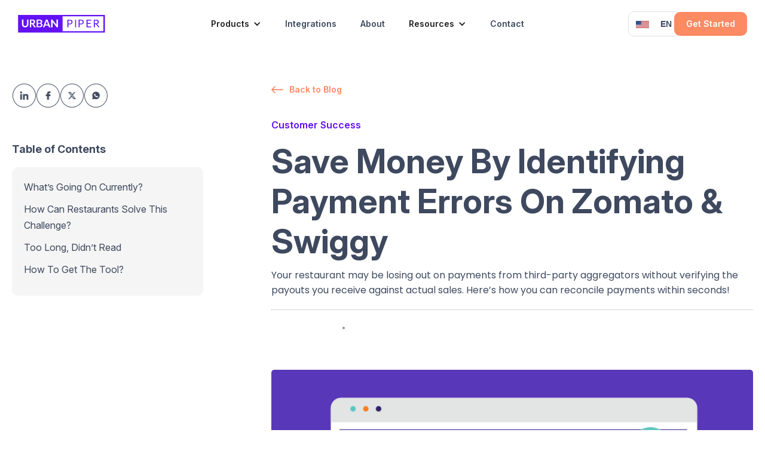

--- FILE ---
content_type: text/html; charset=utf-8
request_url: https://www.urbanpiper.com/blog/save-money-by-identifying-payment-errors-on-zomato-swiggy
body_size: 26234
content:
<!DOCTYPE html><!-- Last Published: Fri Jan 09 2026 10:48:13 GMT+0000 (Coordinated Universal Time) --><html data-wf-domain="www.urbanpiper.com" data-wf-page="62d0020de644568db5e7a389" data-wf-site="62458251a5559067512bba0b" data-wf-collection="62d0020de64456508be7a337" data-wf-item-slug="save-money-by-identifying-payment-errors-on-zomato-swiggy"><head><meta charset="utf-8"/><title>Save Money By Identifying Payment Errors On Zomato &amp; Swiggy</title><meta content="Your restaurant may be losing out on payments from third-party aggregators without verifying the payouts you receive against actual sales. Here’s how you can get this tedious task done in seconds!" name="description"/><meta content="https://cdn.prod.website-files.com/62aae3a2134cd27204efacc7/63a4ff646ccbdb7394562c54_Untitled%20design%20(15).png" property="og:image"/><meta content="https://cdn.prod.website-files.com/62aae3a2134cd27204efacc7/63a4ff646ccbdb7394562c54_Untitled%20design%20(15).png" property="twitter:image"/><meta content="width=device-width, initial-scale=1" name="viewport"/><link href="https://cdn.prod.website-files.com/62458251a5559067512bba0b/css/urbanpiper-new.webflow.shared.d2ccff032.min.css" rel="stylesheet" type="text/css" integrity="sha384-0sz/Ay5RjzjaZO1ptfz0azL2+aYZVhKjNUu2ArZSHeKKUbZlJn3ksLv04VIDCLCb" crossorigin="anonymous"/><link href="https://fonts.googleapis.com" rel="preconnect"/><link href="https://fonts.gstatic.com" rel="preconnect" crossorigin="anonymous"/><script src="https://ajax.googleapis.com/ajax/libs/webfont/1.6.26/webfont.js" type="text/javascript"></script><script type="text/javascript">WebFont.load({  google: {    families: ["Exo:100,100italic,200,200italic,300,300italic,400,400italic,500,500italic,600,600italic,700,700italic,800,800italic,900,900italic","Poppins:regular,500,600,700","Roboto Slab:300,regular,500,600","Inter:100,200,300,regular,500,600,700,800,900"]  }});</script><script type="text/javascript">!function(o,c){var n=c.documentElement,t=" w-mod-";n.className+=t+"js",("ontouchstart"in o||o.DocumentTouch&&c instanceof DocumentTouch)&&(n.className+=t+"touch")}(window,document);</script><link href="https://cdn.prod.website-files.com/62458251a5559067512bba0b/67061eef7f0a09ac370dbbab_UrbanPiper%20logo%2032x32.png" rel="shortcut icon" type="image/x-icon"/><link href="https://cdn.prod.website-files.com/62458251a5559067512bba0b/67061efa43b3f70392957d83_UrbanPiper%20logo%20256x256.png" rel="apple-touch-icon"/><script async="" src="https://www.googletagmanager.com/gtag/js?id=G-JG7RFEL8VR"></script><script type="text/javascript">window.dataLayer = window.dataLayer || [];function gtag(){dataLayer.push(arguments);}gtag('set', 'developer_id.dZGVlNj', true);gtag('js', new Date());gtag('config', 'G-JG7RFEL8VR');</script><script src="https://www.google.com/recaptcha/api.js" type="text/javascript"></script><script type="text/javascript">!function(f,b,e,v,n,t,s){if(f.fbq)return;n=f.fbq=function(){n.callMethod?n.callMethod.apply(n,arguments):n.queue.push(arguments)};if(!f._fbq)f._fbq=n;n.push=n;n.loaded=!0;n.version='2.0';n.agent='plwebflow';n.queue=[];t=b.createElement(e);t.async=!0;t.src=v;s=b.getElementsByTagName(e)[0];s.parentNode.insertBefore(t,s)}(window,document,'script','https://connect.facebook.net/en_US/fbevents.js');fbq('consent', 'revoke');fbq('init', '279468250211263');fbq('track', 'PageView');</script><!-- Google Tag Manager -->
<script>(function(w,d,s,l,i){w[l]=w[l]||[];w[l].push({'gtm.start':
new Date().getTime(),event:'gtm.js'});var f=d.getElementsByTagName(s)[0],
j=d.createElement(s),dl=l!='dataLayer'?'&l='+l:'';j.async=true;j.src=
'https://www.googletagmanager.com/gtm.js?id='+i+dl;f.parentNode.insertBefore(j,f);
})(window,document,'script','dataLayer','GTM-W6RFVM8');</script>
<!-- End Google Tag Manager -->

<!-- Google tag (gtag.js) -->
<script async src="https://www.googletagmanager.com/gtag/js?id=G-JG7RFEL8VR"></script>
<script>
  window.dataLayer = window.dataLayer || [];
  function gtag(){dataLayer.push(arguments);}
  gtag('js', new Date());
  gtag('config', 'G-JG7RFEL8VR');
</script>
<!-- End Google Tag -->

<meta name="google-site-verification" content="UEwLPfouE8zR50-JVS1bk2XYDpkI0Q17ODArBg171KQ" />

<script defer type="text/javascript" src="https://d1b3llzbo1rqxo.cloudfront.net/attributer.js"></script>

<!-- Start cookieyes banner -->
<script async id="cookieyes" type="text/javascript" src="https://cdn-cookieyes.com/client_data/6684dbb967c79e3b9bffa09a/script.js"></script>
<!-- End cookieyes banner -->

<!-- redirection and language dropdown css minified -->
<!-- <link rel="stylesheet" href="https://urbanpiper-external.delesign.co/urbanpiper.css"> -->

<style>
  .lpl-haschildren:after{content:'›';margin-left:6px}.language-picker-list li{padding:3px 5px 3px 35px;position:relative;cursor:pointer}.language-picker-list li:hover{background:#3e495f12}.language-picker-list li:before{margin-right:8px;width:25px;display:inline-block;text-align:center;position:absolute;left:3px;top:5px}.language-col-right li{padding:3px 5px}.language-col-right li:hover{background:#3e495f12}.lpl-c-main:before{content:url('https://cdn.prod.website-files.com/62458251a5559067512bba0b/63ac1663c73ddfc55910aa58_lpl-c-main.png')}.lpl-c-india:before{content:url('https://cdn.prod.website-files.com/62458251a5559067512bba0b/63b69e60e1719b7fb37659a1_lpl-s-in.png')}.lpl-c-sa:before{content:url('https://cdn.prod.website-files.com/62458251a5559067512bba0b/63b69e60ccc6857717836fd9_lpl-c-sa.png')}.lpl-c-uk:before{content:url('https://cdn.prod.website-files.com/62458251a5559067512bba0b/63ac166305d2aa569aa6f72d_lpl-c-uk.png')}.lpl-c-fr:before{content:url('https://cdn.prod.website-files.com/62458251a5559067512bba0b/64ae55ec0ad0f3afba44e277_lpl-c-fr.png')}.lpl-c-es:before{content:url('https://cdn.prod.website-files.com/62458251a5559067512bba0b/63ac1663dd43e25c5b5709de_lpl-c-es.png')}.lpl-c-ae:before{content:url('https://cdn.prod.website-files.com/62458251a5559067512bba0b/63ac16620a308b4aa243cdea_lpl-c-ae.png')}.lpl-c-us:before{content:url('https://cdn.prod.website-files.com/62458251a5559067512bba0b/63ac16637edd8d7c0df50d6c_lpl-c-us.png')}.lpl-c-ca:before{content:url('https://cdn.prod.website-files.com/62458251a5559067512bba0b/63d79114d184c4760bb346f7_lpl-c-ca.png')}.lpl-c-au:before{content:url('https://cdn.prod.website-files.com/62458251a5559067512bba0b/63d79116153399a5ff59b116_lpl-c-au.png')}.lpl-c-mx:before{content:url('https://cdn.prod.website-files.com/62458251a5559067512bba0b/63db84b3c8f8241d91aa32a2_lpl-c-mex.png')}.lpl-c-cl:before{content:url('https://cdn.prod.website-files.com/62458251a5559067512bba0b/63db84b61598ae95c2f29050_lpl-c-chi.png')}.lpl-c-co:before{content:url('https://cdn.prod.website-files.com/62458251a5559067512bba0b/63db84b007ad20d47ccd708b_lpl-c-col.png')}.lpl-c-kw:before{content:url('https://cdn.prod.website-files.com/62458251a5559067512bba0b/6603be0aa8c60b1936f2a5fc_lpl-c-kw.png')}.lpl-c-qa:before{content:url('https://cdn.prod.website-files.com/62458251a5559067512bba0b/6603be0b8ada2f00f46f900e_lpl-c-qa.png')}.lpl-c-bh:before{content:url('https://cdn.prod.website-files.com/62458251a5559067512bba0b/6603be0c5954506b8036ef26_lpl-c-ba.png')}.lpl-c-eg:before{content:url('https://cdn.prod.website-files.com/62458251a5559067512bba0b/6603be0a8ada2f00f46f8e72_lpl-c-eq.png')}.language-col-left{width:70%}.language-col-right{width:40%;margin-right:-110px}
</style>

<!-- Global Carousel -->
<link rel="stylesheet" href="https://cdnjs.cloudflare.com/ajax/libs/bxslider/4.2.15/jquery.bxslider.min.css">

<style>
  /** START styling for new trusted logo using bxslider **/
  .trust-product-wrapper .bx-viewport, .trust-product-wrapper .bx-wrapper {
    background: none;
    border: none;
    box-shadow: none;
    -moz-box-shadow: none;
    -webkit-box-shadow: none;
    max-width: none !important;
  }
  .trust-product-wrapper .bx-viewport {
    /**padding: 40px 0 40px 0; **/
    height:auto !important;
  }

  .trust-product-wrapper .bx-wrapper {
    padding-left:60px;
    margin-bottom:0;
  }
  /** END styling for new trusted logo using bxslider **/
</style>
<style>
  .trust-product-logos-box {overflow: hidden;position: relative;}
  .trust-product-logo-box-inner { animation: slide 25s linear infinite;}  
  @keyframes slide {
    0% {transform: translate3d(0, 0, 0);}
    /*100% {transform: translate3d(-1000px, 0, 0);}*/
    100% {transform: translate3d(-1500px, 0, 0);}
  }

  @media only screen 
    and (device-width : 375px) 
    and (device-height : 812px) 
    and (-webkit-device-pixel-ratio : 3) { 
      .trust-product-logo-box-inner { animation: slide 35s linear infinite;}  
      @keyframes slide {
        0% {transform: translate3d(0, 0, 0);}
        100% {transform: translate3d(-1650px, 0, 0);}
      }

  }
  .trust-product-wrapper .bx-wrapper {
    padding-left:0;
  }
</style>

<!-- Preconnect fonts -->

<link rel="preconnect" href="https://fonts.googleapis.com">
<link rel="preconnect" href="https://fonts.gstatic.com" crossorigin>
<link href="https://fonts.googleapis.com/css2?family=Inter:ital,opsz,wght@0,14..32,100..900;1,14..32,100..900&family=Poppins:ital,wght@0,100;0,200;0,300;0,400;0,500;0,600;0,700;0,800;0,900;1,100;1,200;1,300;1,400;1,500;1,600;1,700;1,800;1,900&display=swap" rel="stylesheet"><style>
  .section-blog-post-details .bpd-rich-text h4{
    margin-top: 0;
  }

  .index-links p {
    margin-bottom: 10px !important;
  }

  .index-links p a {
    color: #3E495F;
    text-decoration: none;
    transition: color 0.3s ease;
    position: relative;
  }

  .index-links p a:hover {
    color: #FC8A63;
  }

  .index-links p a:active {
    color: #FC8A63;
  }

  .index-links p a:before {
    content: '';
    background: transparent;
    left: -20px;
    top: 0;
    position: absolute;
    width: 3px;
    height: 100%;
  }

  .index-links p a.w--current:before, .index-links p a:hover:before {
    background: #FC8A63;
  }

  .index-links p a.w--current {
    color: #FC8A63;
    font-weight: 700;
  }

  .w-embed {
    position: relative;
  }

  .w-embed div {
    height: 240px !important;
    margin-top: 0 !important;
    top: 240px;
    position: absolute;
  }

  .index-block::-webkit-scrollbar {
    width: 17px;
  }

  /* Track */
  .index-block::-webkit-scrollbar-track {
    background: #F5F5F5;
  }

  /* Handle */
  .index-block::-webkit-scrollbar-thumb {
    background: #c1c1c1; 
    border-radius: 17px;
    border: 5px solid #F5F5F5;
  }

  /* Handle on hover */
  .index-block::-webkit-scrollbar-thumb:hover {
    background: #FC8A63; 
  }

  .active-link {
    color: #FC8A63 !important;
    font-weight: 700;
  }

  .active-link:before{
    background: #FC8A63 !important;
  }

</style><script src="https://cdn.prod.website-files.com/62458251a5559067512bba0b%2F652d31f3dc22d7b4ee708e44%2F66434ce4edfb2c1a0c7b5918%2Fclarity_script-0.3.8.js" type="text/javascript"></script></head><body><div data-animation="default" data-collapse="medium" data-duration="300" data-easing="ease-in-quad" data-easing2="ease-in-quart" role="banner" class="nav-bar-v2 navbar w-nav"><div class="container-full is-header w-container"><div class="nav-bar-logo"><a href="/" class="urbanpiper-logo logo-main-page w-nav-brand"></a></div><nav role="navigation" class="nav-menu w-nav-menu"><div class="nav-menu-left"><div data-hover="true" data-delay="0" class="nav-dd w-dropdown"><div class="nav-dd-toggle w-dropdown-toggle"><div class="text-block-29">Products</div><div class="icon-13 w-icon-dropdown-toggle"></div></div><nav class="nav-dd-list product w-dropdown-list"><div class="container-full navbar-flex w-container"><div class="product-dd-wrapper"><a id="nav-hub-link" href="/hub" class="resource-link-item hub w-inline-block"><div class="product-dd-content-box"><div class="product-dd-name">Hub</div><div class="p-14-l prdt-dscp-mobile">Manage all your food ordering channels from your existing POS<br/></div><div class="product-dd-arrow">Know More</div></div></a><a id="nav-prime-link" href="/es/punto-de-venta" class="resource-link-item prime-pos w-inline-block"><div class="product-dd-content-box"><div class="product-dd-name">Prime POS</div><div class="p-14-l prdt-dscp-mobile">Manage your in-store and online operations from a single POS system<br/></div><div class="product-dd-arrow">Know More</div></div></a><a id="nav-meraki-link" href="/meraki" class="resource-link-item meraki w-inline-block"><div class="product-dd-content-box"><div class="product-dd-name">Meraki</div><div class="p-14-l prdt-dscp-mobile">Setup your own self-branded ordering websites and apps<br/></div><div class="product-dd-arrow">Know More</div></div></a></div></div></nav></div><a href="/integrations" class="nav-link w-nav-link">Integrations</a><a href="/about-us" class="nav-link cntry-es-about fr-about w-nav-link">About</a><div data-hover="true" data-delay="0" class="nav-dd w-dropdown"><div class="nav-dd-toggle w-dropdown-toggle"><div class="text-block-35">Resources</div><div class="icon-13 w-icon-dropdown-toggle"></div></div><nav class="nav-dd-list product w-dropdown-list"><div class="container-full w-container"><div class="product-dd-wrapper"><a id="nav-case-studies-link" href="/customer-stories" class="resource-link-item hub casestudies w-inline-block"><div class="product-dd-content-box"><div class="product-dd-name">Case Studies</div><div class="p-14-l prdt-dscp-mobile">Success stories of restaurants just like yours that work with UrbanPiper to grow their business<br/></div><div class="product-dd-arrow">Know More</div></div></a><a id="nav-blogs-link" href="/blog" class="resource-link-item prime-pos blog w-inline-block"><div class="product-dd-content-box"><div class="product-dd-name">Blogs</div><div class="p-14-l prdt-dscp-mobile blog">Your resource for insights and guidance to support your restaurant&#x27;s journey<br/></div><div class="product-dd-arrow">Know More</div></div></a><a id="nav-knowledgebase-link" href="https://help.urbanpiper.com/" target="_blank" class="resource-link-item meraki knowbase w-inline-block"><div class="product-dd-content-box"><div class="product-dd-name">Knowledge Base</div><div class="p-14-l prdt-dscp-mobile">Effortlessly manage your restaurant online and offline with our expert tools and guides.<br/></div><div class="product-dd-arrow">Know More</div></div></a></div></div></nav></div><a href="/contact-us" class="nav-link w-nav-link">Contact</a></div></nav><div class="nav-menu-right lang-home-nav-menu-right"><div class="language-block"><div id="lang-selection-desktop" class="lang-cols w-row"><div class="column-14 w-col w-col-6"><img src="https://cdn.prod.website-files.com/62458251a5559067512bba0b/63ac1663c73ddfc55910aa58_lpl-c-main.webp" loading="lazy" alt="" class="image-10"/></div><div class="w-col w-col-6"><div class="language-picker-title lang-select">EN</div></div></div></div><div class="language-picker-main desktop w-container"><div id="country-lang-cols" class="columns-6 w-row"><div class="language-col language-col-left w-col w-col-6"><div class="language-picker-title headline">Choose a country</div><ul role="list" class="language-picker-list language-picker-list-left w-list-unstyled"><li lang="en" country="main" class="lpl-c-main">Global</li><li lang="en" country="au" class="lpl-c-au">Australia</li><li lang="en" country="ca" class="lpl-c-ca">Canada</li><li lang="es" country="cl" class="lpl-c-cl">Chile</li><li lang="es" country="co" class="lpl-c-co">Colombia</li><li lang="en" country="fr" class="lpl-c-fr">France</li><li lang="en" country="in" class="lpl-c-india">India</li><li lang="es" country="mx" class="lpl-c-mx">Mexico</li><li id="sau-lang-link" class="lpl-c-sa lpl-haschildren">Saudi Arabia</li><li lang="es" country="es" class="lpl-c-es">Spain</li><li id="uae-lang-link" class="lpl-c-ae lpl-haschildren">United Arab Emirates</li><li lang="en" country="uk" class="lpl-c-uk">United Kingdom</li><li lang="en" country="us" class="lpl-c-us">United States</li><li id="kuwait-lang-link" class="lpl-c-kw lpl-haschildren">Kuwait</li><li id="qatar-lang-link" class="lpl-c-qa lpl-haschildren">Qatar</li><li id="bahrain-lang-link" class="lpl-c-bh lpl-haschildren">Bahrain</li><li id="egypt-lang-link" class="lpl-c-eg lpl-haschildren">Egypt</li></ul></div><div class="language-col language-col-right w-col w-col-6"><div class="language-picker-title">Language</div><ul id="uae-lang" role="list" class="language-picker-list-ae w-list-unstyled"><li lang="en" country="ae" class="lpl-lang-en">English</li><li lang="ar" country="ae" class="lpl-lang-ar">Arabic</li></ul><ul id="sau-lang" role="list" class="language-picker-list-sa w-list-unstyled"><li lang="en" country="sa" class="lpl-lang-en">English</li><li lang="ar" country="sa" class="lpl-lang-ar">Arabic</li></ul><ul id="spain-lang" role="list" class="language-picker-list-es w-list-unstyled"><li lang="en" country="es" class="lpl-lang-en">English</li><li lang="es" country="es" class="lpl-lang-es">Spanish</li></ul><ul id="kw-lang" role="list" class="language-picker-list-kw w-list-unstyled"><li lang="en" country="kw" class="lpl-lang-en">English</li><li lang="ar" country="kw" class="lpl-lang-ar">Arabic</li></ul><ul id="qa-lang" role="list" class="language-picker-list-qa w-list-unstyled"><li lang="en" country="qa" class="lpl-lang-en">English</li><li lang="ar" country="qa" class="lpl-lang-ar">Arabic</li></ul><ul id="bh-lang" role="list" class="language-picker-list-bh w-list-unstyled"><li lang="en" country="bh" class="lpl-lang-en">English</li><li lang="ar" country="bh" class="lpl-lang-ar">Arabic</li></ul><ul id="eg-lang" role="list" class="language-picker-list-eg w-list-unstyled"><li lang="en" country="eg" class="lpl-lang-en">English</li><li lang="ar" country="eg" class="lpl-lang-ar">Arabic</li></ul></div></div></div><a href="#" data-w-id="e42ccdbc-1733-4402-cab5-c64e674ef03f" class="nav-link-btn w-nav-link">Get Started</a></div><div class="language-block language-block-mobile close"><div id="lang-selection-mobile" class="lang-cols w-row"><div class="column-14 w-col w-col-6 w-col-medium-6 w-col-small-small-stack"><img src="https://cdn.prod.website-files.com/62458251a5559067512bba0b/63b69e60e1719b7fb37659a1_lpl-s-in.webp" loading="lazy" alt="" class="image-10"/></div><div class="w-col w-col-6 w-col-medium-6 w-col-small-small-stack"><div class="language-picker-title lang-select language-picker-title-mobile">EN</div></div></div></div><div id="lang-picker-main" class="language-picker-main mobile w-container"><div id="country-lang-cols" class="columns-6 w-row"><div class="language-col language-col-left w-col w-col-6 w-col-tiny-tiny-stack"><div class="language-picker-title">Choose a country</div><ul role="list" class="language-picker-list language-picker-list-left w-list-unstyled"><li lang="en" country="main" class="lpl-c-main">Global</li><li lang="en" country="au" class="lpl-c-au">Australia</li><li lang="en" country="ca" class="lpl-c-ca">Canada</li><li lang="en" country="cl" class="lpl-c-cl">Chile</li><li lang="en" country="co" class="lpl-c-co">Colombia</li><li lang="en" country="fr" class="lpl-c-fr">France</li><li lang="en" country="in" class="lpl-c-india">India</li><li lang="en" country="mx" class="lpl-c-mx">Mexico</li><li class="lpl-haschildren lpl-c-sa">Saudi Arabia</li><li lang="es" country="es" class="lpl-c-es">Spain</li><li id="uae-lang-link" class="lpl-haschildren lpl-c-ae">United Arab Emirates</li><li lang="en" country="uk" class="lpl-c-uk">United Kingdom</li><li lang="en" country="us" class="lpl-c-us">United States</li><li id="kuwait-lang-link" class="lpl-haschildren lpl-c-kw">Kuwait</li><li id="qatar-lang-link" class="lpl-haschildren lpl-c-qa">Qatar</li><li id="bahrain-lang-link" class="lpl-haschildren lpl-c-bh">Bahrain</li><li id="egypt-lang-link" class="lpl-haschildren lpl-c-eg">Egypt</li></ul></div><div id="language-col" class="language-col language-col-right w-col w-col-6 w-col-tiny-tiny-stack"><div class="language-picker-title">Choose a language</div><ul id="uae-lang" role="list" class="language-picker-list-ae w-list-unstyled"><li lang="en" country="ae" class="lpl-lang-en">English</li><li lang="ar" country="ae" class="lpl-lang-ar">Arabic</li></ul><ul id="uae-lang" role="list" class="language-picker-list-sa w-list-unstyled"><li lang="en" country="sa" class="lpl-lang-en">English</li><li lang="ar" country="sa" class="lpl-lang-ar">Arabic</li></ul><ul id="spain-lang" role="list" class="language-picker-list-es w-list-unstyled"><li lang="en" country="es" class="lpl-lang-en">English</li><li lang="es" country="es" class="lpl-lang-es">Spanish</li></ul><ul id="kw-lang" role="list" class="language-picker-list-kw w-list-unstyled"><li lang="en" country="kw" class="lpl-lang-en">English</li><li lang="ar" country="kw" class="lpl-lang-ar">Arabic</li></ul><ul id="qa-lang" role="list" class="language-picker-list-qa w-list-unstyled"><li lang="en" country="qa" class="lpl-lang-en">English</li><li lang="ar" country="qa" class="lpl-lang-ar">Arabic</li></ul><ul id="bh-lang" role="list" class="language-picker-list-bh w-list-unstyled"><li lang="en" country="bh" class="lpl-lang-en">English</li><li lang="ar" country="bh" class="lpl-lang-ar">Arabic</li></ul><ul id="eg-lang" role="list" class="language-picker-list-eg w-list-unstyled"><li lang="en" country="eg" class="lpl-lang-en">English</li><li lang="ar" country="eg" class="lpl-lang-ar">Arabic</li></ul></div></div></div><div class="menu-btn w-nav-button"></div></div></div><div class="section-blog-post-details"><div class="container-full w-container"><div class="bpd-wrapper"><div class="bpd-left-v2"><div class="blog-signup-box d-none"><div class="blog-signup-form-block w-form"><form id="wf-form-Blog-Post-Subscribe" name="wf-form-Blog-Post-Subscribe" data-name="Blog-Post-Subscribe" method="get" class="blog-signup-form" data-wf-page-id="62d0020de644568db5e7a389" data-wf-element-id="de71856a-5899-456e-1eb1-3f2cbdb13979" data-turnstile-sitekey="0x4AAAAAAAQTptj2So4dx43e"><h5 class="h5">Sign up for more like this.</h5><p class="p-14-l">Get the insights, tips and tools you need to run and grow your restaurant.</p><input class="input center w-input" maxlength="256" name="Your-Email-Address-2" data-name="Your Email Address 2" placeholder="Your Email Address" type="email" id="Your-Email-Address-2" required=""/><input type="submit" data-wait="Please wait..." class="button-orange full-small w-button" value="Subscribe"/></form><div class="blog-signup-success-msg w-form-done"><div class="thanks-text">Thanks for subscribing.</div><div>Our newsletters will keep you informed about the latest industry news, tips and tricks to help your restaurant thrive.</div></div><div class="w-form-fail"><div>Oops! Something went wrong while submitting the form.</div></div></div></div><div class="toc-block"><div class="toc-icon-wrapper"><a href="https://www.linkedin.com/company/2195571/admin/dashboard/" target="_blank" class="w-inline-block"><img src="https://cdn.prod.website-files.com/62458251a5559067512bba0b/66c8592e9d981caeba823a2d_socialbtn_In.webp" loading="lazy" alt="" class="toc-icon-img"/></a><a href="https://www.facebook.com/urbanpiper/" target="_blank" class="w-inline-block"><img src="https://cdn.prod.website-files.com/62458251a5559067512bba0b/66c8592e37a8c9be69542b89_socialbtn_fb.webp" loading="lazy" alt="" class="toc-icon-img"/></a><a href="https://x.com/urbanpiper" target="_blank" class="w-inline-block"><img src="https://cdn.prod.website-files.com/62458251a5559067512bba0b/66c8592eae49f2240d910226_socialbtn_X.webp" loading="lazy" alt="" class="toc-icon-img"/></a><a href="https://api.whatsapp.com/send/?phone=917411558800&amp;text&amp;type=phone_number&amp;app_absent=0" target="_blank" class="w-inline-block"><img src="https://cdn.prod.website-files.com/62458251a5559067512bba0b/66c8592e376cddedb59c8aa3_socialbtn_whatsapp.webp" loading="lazy" alt="" class="toc-icon-img"/></a></div><h5 data-w-id="3544e1b3-6374-c70f-b770-2cc64e594871" class="h5 toc-btn"><span class="hide-desktop">› </span>Table of Contents</h5><div class="index-block"><aside class="bpd-rich-text index-links w-richtext"><p><a href="#index1">What’s Going On Currently?</a><br/></p><p><a href="#index2">How Can Restaurants Solve This Challenge? </a></p><p><a href="#index3">Too Long, Didn’t Read</a><br/></p><p><a href="#index4">How To Get The Tool?</a></p></aside></div></div><a href="#" class="bpd-right-card-box w-inline-block"><img src="" loading="lazy" alt="" class="bpd-right-card-img w-dyn-bind-empty"/></a></div><div class="bpd-right-v2"><div class="back-button-box"><a href="/blog" class="anchor-link-purple-back-arrow">Back to Blog</a></div><a href="/blog-categories/customer-success" class="anchor-link-purple-medium">Customer Success</a><h1 class="h1 mobile-text-left">Save Money By Identifying Payment Errors On Zomato &amp; Swiggy</h1><p class="p-16 text-left-mb">Your restaurant may be losing out on payments from third-party aggregators without verifying the payouts you receive against actual sales. Here’s how you can reconcile payments within seconds!</p><div class="bpd-date-box"><div class="blog-author-date">December 6, 2022</div><div class="blog-author-date-divider"></div><div class="blog-author-date">3 min read</div></div><div class="bpd-feature-img-box"><img src="https://cdn.prod.website-files.com/62aae3a2134cd27204efacc7/63a4ff646ccbdb7394562c54_Untitled%20design%20(15).png" loading="lazy" alt="" sizes="(max-width: 767px) 100vw, (max-width: 991px) 95vw, 939.3229370117188px" srcset="https://cdn.prod.website-files.com/62aae3a2134cd27204efacc7/63a4ff646ccbdb7394562c54_Untitled%20design%20(15)-p-500.png 500w, https://cdn.prod.website-files.com/62aae3a2134cd27204efacc7/63a4ff646ccbdb7394562c54_Untitled%20design%20(15)-p-800.png 800w, https://cdn.prod.website-files.com/62aae3a2134cd27204efacc7/63a4ff646ccbdb7394562c54_Untitled%20design%20(15)-p-1080.png 1080w, https://cdn.prod.website-files.com/62aae3a2134cd27204efacc7/63a4ff646ccbdb7394562c54_Untitled%20design%20(15).png 1200w" class="bpd-feature-img"/></div><div class="bpd-rich-text index-links w-richtext"><p>Restaurants are constantly looking for ways to improve their bottom line but when it comes to numbers, it is critical to have a 360-degree view across all your channels. Without monitoring payments, especially bulk payments such as those made by food delivery apps, you might be allowing errors and discrepancies to erode your already razor-thin margins. By identifying payment errors accurately and getting them resolved by delivery apps, you could save a lot of money! Here’s how.</p><div class="w-embed"><div id="index1"></div></div><h3><strong>What’s Going On Currently?</strong></h3><p>Most restaurants today are listed on food delivery apps. For all orders served online, food delivery apps pay a lump sum every week and send payout sheets listing all transactions carried out in a week. However, sometimes order payments go missing due to errors. </p><p>Food delivery giants such as Zomato and Swiggy process over 1.5 million orders every single day. Given the scale at which they operate, there are bound to be a few mistakes in their payouts. Several of our restaurant partners have come across these discrepancies and expressed concerns about their already tight margins suffering drops they cannot afford. This is exactly why monitoring and verifying the payments you receive from food aggregators is important.</p><p>In order to isolate transactions that a restaurant was not paid for, you need to read awfully long payout sheets and tally them against your actual sales figure. One of our restaurant partners, The Pizza Bakery, was spending 3-5 hours of weekly manual effort doing this to ensure that they were being paid fairly. Such an amount of manual effort on a regular basis can be extremely tedious, time-taking, and error-prone. A fast-moving restaurant can not afford to spend the kind of time and money needed to conduct this exercise manually on a weekly basis.</p><div class="w-embed"><div id="index2"></div></div><h4><strong>How Can Restaurants Solve This Challenge? </strong></h4><p>We, at UrbanPiper, built a tool to automate the entire verification process for restaurants. With the online order reconciliation tool, all a restaurant needs to do is upload the payout sheets they received from an aggregator. Our tool will compare the sheets to the sales reports of the restaurant already prepared by HUB and Prime. This way, any missing or incorrect orders can be easily identified and marked out. </p><p>Once the payment verification has been done, the tool clearly indicates orders as ‘missing’ or ‘complete.’ Additionally, it allows restaurants to track the status of these orders until the issue has been resolved.</p><p>Here&#x27;s a quick introduction to the Reconciliation Tool!</p><div class="w-embed w-iframe"><div>
    <iframe src="https://urbanpiper.portal.trainn.co/share/T5xI68UxoAeO5nW4pBAciA/embed?autoplay=false"
    frameborder="0"
    webkitallowfullscreen
    mozallowfullscreen
    allowfullscreen
    allow="autoplay; fullscreen"
    style="position: absolute; top: 0; left: 0; width: 100%; height: 100%;"></iframe>
</div></div><div class="w-embed"><div id="index3"></div></div><h3><strong>Too Long, Didn’t Read</strong></h3><p>As your orders increase, so do the chances of discrepancies between what you’re paid and what you were owed. With our new Reconciliation feature, you immediately know whenever there is a problem. </p><p>The feature can pinpoint revenue leaks within seconds and mark the respective orders as missing or inconsistent. It also allows you to keep tabs on the status of these missing or inconsistent orders until they have been resolved.</p><h6><strong>Why Your Restaurant Needs The Tool</strong></h6><ol role="list"><li>Identify inconsistencies in payouts from Zomato and Swiggy within seconds.</li><li>Track inconsistent orders on your UrbanPiper dashboard until they have been resolved.</li></ol><div class="w-embed"><div id="index4"></div></div><h3><strong>How To Get The Tool?</strong></h3><p>We’re offering the tool <strong>for free</strong> <strong>across India</strong> for a few days to existing users of Prime POS and/or Hub.</p><p>Get started <a href="https://www.urbanpiper.com/online-order-reconciliation">here</a>.</p></div><div class="bpd-author-box"><div class="bpd-author-img-box"><img src="https://cdn.prod.website-files.com/62aae3a2134cd27204efacc7/62b308ab11dca1501375062d_oshin-modified.png" loading="lazy" alt="" sizes="(max-width: 767px) 100vw, (max-width: 991px) 95vw, 939.3229370117188px" srcset="https://cdn.prod.website-files.com/62aae3a2134cd27204efacc7/62b308ab11dca1501375062d_oshin-modified-p-500.png 500w, https://cdn.prod.website-files.com/62aae3a2134cd27204efacc7/62b308ab11dca1501375062d_oshin-modified.png 708w" class="bpd-author-img"/></div><div class="bpd-author-info-box"><a href="/authors/oshin-sharma" class="bpd-author-name">Oshin Sharma</a><div class="blog-author-desig">Content Manager</div><p class="p-14-l">I research best practices from across the restaurant industry and condense them into easy to understand articles.</p></div></div></div></div></div></div><div class="section-related-blog-posts"><div class="container-full w-container"><div class="rbp-wrapper"><div class="rbp-title-box"><div class="rbp-title-left"><h2 class="h2">Related Articles</h2><div class="p-16">Insights, tips and tools to help you run and grow your restaurant.</div></div><div class="rbp-title-right"><a href="/blog" class="anchor-link-purple-arrow">Read all blogs</a></div></div><div class="rbp-posts-box"><div class="w-dyn-list"><div role="list" class="collection-list w-dyn-items"><div role="listitem" class="collection-item w-dyn-item"><div class="blog-posts-item white-bg"><a style="background-image:url(&quot;https://cdn.prod.website-files.com/62aae3a2134cd27204efacc7/6658775f54214e78336d71cd_unnamed.webp&quot;)" href="/blog/how-to-register-your-restaurant-on-swiggy" class="blog-posts-item-img-box w-inline-block"></a><div class="blog-posts-item-content-box"><a href="/blog-categories/industry-trends" class="anchor-link-purple-small mb10">Industry Trends</a><a href="/blog/how-to-register-your-restaurant-on-swiggy" class="blog-posts-item-title mb10">How to Register Your Restaurant on Swiggy?</a><p class="p-14-l">With Indian restaurants earning up to 33% of their revenues from food delivery, have you tapped into the immense potential of Swiggy for your business?
As one of the largest delivery platforms in India, Swiggy connects over 300,000 restaurant partners with countless food lovers in more than 500 cities. Ready to boost your restaurant’s digital presence? Here’s how you can get started on Swiggy.</p><div class="blog-author-box"><div class="blog-author-img-box"><img src="https://cdn.prod.website-files.com/62aae3a2134cd27204efacc7/65325dda48491f2f0b7ae54a_picture%20damini.jpg" loading="lazy" alt="" sizes="(max-width: 767px) 100vw, (max-width: 991px) 95vw, 939.4686889648438px" srcset="https://cdn.prod.website-files.com/62aae3a2134cd27204efacc7/65325dda48491f2f0b7ae54a_picture%20damini-p-500.jpg 500w, https://cdn.prod.website-files.com/62aae3a2134cd27204efacc7/65325dda48491f2f0b7ae54a_picture%20damini.jpg 769w" class="blog-author-img"/></div><div class="blog-author-info-box"><div class="blog-author-name">Damini Chandankar</div><div class="blog-author-date-box"><div class="blog-author-date">May 31, 2024</div><div class="blog-author-date-divider"></div><div class="blog-author-date">5 mins</div></div></div></div></div><div class="blog-posts-item-bottom-line"></div></div></div></div></div></div></div></div></div><div class="section-related-blogs"><div class="container-full w-container"><div class="blog-related-head"><h1 class="heading-6">Related Blogs</h1><div class="div-block-16"><div class="text-block-22">Your resource for insights and guidance to support your restaurant’s journey</div><div class="back-button-box readblogs-button-box"><a href="/blog" class="anchor-link-orange-arrow">Back to Blog</a></div></div></div><div class="blog-posts-wrapper"><div class="blog-posts-box"><div class="w-dyn-list"><div role="list" class="collection-list w-dyn-items"><div role="listitem" class="collection-item w-dyn-item"><div class="blog-posts-item blog-related-item is-related"><a href="/blog/why-you-need-a-captain-app-for-your-restaurant-in-2022" class="blog-posts-item-img-box w-inline-block"><div style="background-image:url(&quot;https://cdn.prod.website-files.com/62aae3a2134cd27204efacc7/636b99a9f698e12fdaff2719_happy-waiter-talking-female-customer-writing-her-order-digital-tablet-bar%20(1).jpg&quot;)" class="blog-posts-item-img-box-inner"></div><img src="https://cdn.prod.website-files.com/62aae3a2134cd27204efacc7/636b99a9f698e12fdaff2719_happy-waiter-talking-female-customer-writing-her-order-digital-tablet-bar%20(1).jpg" loading="lazy" alt="" sizes="(max-width: 767px) 100vw, (max-width: 991px) 95vw, 939.3229370117188px" srcset="https://cdn.prod.website-files.com/62aae3a2134cd27204efacc7/636b99a9f698e12fdaff2719_happy-waiter-talking-female-customer-writing-her-order-digital-tablet-bar%20(1)-p-500.jpg 500w, https://cdn.prod.website-files.com/62aae3a2134cd27204efacc7/636b99a9f698e12fdaff2719_happy-waiter-talking-female-customer-writing-her-order-digital-tablet-bar%20(1)-p-800.jpg 800w, https://cdn.prod.website-files.com/62aae3a2134cd27204efacc7/636b99a9f698e12fdaff2719_happy-waiter-talking-female-customer-writing-her-order-digital-tablet-bar%20(1)-p-1080.jpg 1080w, https://cdn.prod.website-files.com/62aae3a2134cd27204efacc7/636b99a9f698e12fdaff2719_happy-waiter-talking-female-customer-writing-her-order-digital-tablet-bar%20(1)-p-1600.jpg 1600w, https://cdn.prod.website-files.com/62aae3a2134cd27204efacc7/636b99a9f698e12fdaff2719_happy-waiter-talking-female-customer-writing-her-order-digital-tablet-bar%20(1)-p-2000.jpg 2000w, https://cdn.prod.website-files.com/62aae3a2134cd27204efacc7/636b99a9f698e12fdaff2719_happy-waiter-talking-female-customer-writing-her-order-digital-tablet-bar%20(1)-p-2600.jpg 2600w, https://cdn.prod.website-files.com/62aae3a2134cd27204efacc7/636b99a9f698e12fdaff2719_happy-waiter-talking-female-customer-writing-her-order-digital-tablet-bar%20(1)-p-3200.jpg 3200w, https://cdn.prod.website-files.com/62aae3a2134cd27204efacc7/636b99a9f698e12fdaff2719_happy-waiter-talking-female-customer-writing-her-order-digital-tablet-bar%20(1).jpg 6000w" class="blog-posts-item-img"/></a><div class="blog-posts-item-content-box"><a fs-cmsfilter-field="categories" href="/blog-categories/company" class="anchor-link-purple-small mb10">Company</a><a fs-cmsfilter-field="name" href="/blog/why-you-need-a-captain-app-for-your-restaurant-in-2022" class="blog-posts-item-title mb10">Why You Need A Captain App For Your Restaurant In 2022</a><p fs-cmsfilter-field="short-info" class="p-14-l">Are your servers still taking orders on pen and paper or running around the restaurant with order tickets? It’s 2022 and technology is taking over the restaurant industry like fire. Without deploying modern-day tech such as the Captain App to solve your restaurant&#x27;s challenges, you&#x27;re missing out on a lot!</p><div class="blog-author-box"><div class="blog-author-img-box"><img src="https://cdn.prod.website-files.com/62aae3a2134cd27204efacc7/62b308ab11dca1501375062d_oshin-modified.png" loading="lazy" alt="" sizes="(max-width: 767px) 100vw, (max-width: 991px) 95vw, 939.3229370117188px" srcset="https://cdn.prod.website-files.com/62aae3a2134cd27204efacc7/62b308ab11dca1501375062d_oshin-modified-p-500.png 500w, https://cdn.prod.website-files.com/62aae3a2134cd27204efacc7/62b308ab11dca1501375062d_oshin-modified.png 708w" class="blog-author-img"/></div><div class="blog-author-info-box"><div class="blog-author-name">Oshin Sharma</div><div class="blog-author-date-box"><div class="blog-author-date">November 9, 2022</div><div class="blog-author-date-divider"></div><div class="blog-author-date">3 mins read</div></div></div></div></div><div class="blog-posts-item-bottom-line"></div></div></div><div role="listitem" class="collection-item w-dyn-item"><div class="blog-posts-item blog-related-item is-related"><a href="/blog/5-advantages-of-using-qr-codes-in-your-restaurant" class="blog-posts-item-img-box w-inline-block"><div style="background-image:url(&quot;https://cdn.prod.website-files.com/62aae3a2134cd27204efacc7/62b312d172276777085ff6ef_pexels-tim-douglas-6205512.jpeg&quot;)" class="blog-posts-item-img-box-inner"></div><img src="https://cdn.prod.website-files.com/62aae3a2134cd27204efacc7/62b312d172276777085ff6ef_pexels-tim-douglas-6205512.jpeg" loading="lazy" alt="" sizes="(max-width: 767px) 100vw, (max-width: 991px) 95vw, 939.3229370117188px" srcset="https://cdn.prod.website-files.com/62aae3a2134cd27204efacc7/62b312d172276777085ff6ef_pexels-tim-douglas-6205512-p-500.jpeg 500w, https://cdn.prod.website-files.com/62aae3a2134cd27204efacc7/62b312d172276777085ff6ef_pexels-tim-douglas-6205512-p-800.jpeg 800w, https://cdn.prod.website-files.com/62aae3a2134cd27204efacc7/62b312d172276777085ff6ef_pexels-tim-douglas-6205512-p-1080.jpeg 1080w, https://cdn.prod.website-files.com/62aae3a2134cd27204efacc7/62b312d172276777085ff6ef_pexels-tim-douglas-6205512-p-1600.jpeg 1600w, https://cdn.prod.website-files.com/62aae3a2134cd27204efacc7/62b312d172276777085ff6ef_pexels-tim-douglas-6205512.jpeg 2000w" class="blog-posts-item-img"/></a><div class="blog-posts-item-content-box"><a fs-cmsfilter-field="categories" href="/blog-categories/industry-trends" class="anchor-link-purple-small mb10">Industry Trends</a><a fs-cmsfilter-field="name" href="/blog/5-advantages-of-using-qr-codes-in-your-restaurant" class="blog-posts-item-title mb10">5 Advantages of Using QR Codes in Your Restaurant</a><p fs-cmsfilter-field="short-info" class="p-14-l">QR codes are ubiquitous in restaurants today. They enable almost the entire experience - from scanning the menu to making payments. Restaurateurs have had to learn how to truly leverage the capabilities of this technology to meet the demands of modern-day customers.</p><div class="blog-author-box"><div class="blog-author-img-box"><img src="https://cdn.prod.website-files.com/62aae3a2134cd27204efacc7/62b3043ec839d65c9e639183_meeee-modified.png" loading="lazy" alt="" class="blog-author-img"/></div><div class="blog-author-info-box"><div class="blog-author-name">Varun Venkatesh</div><div class="blog-author-date-box"><div class="blog-author-date">August 24, 2021</div><div class="blog-author-date-divider"></div><div class="blog-author-date">5 min read</div></div></div></div></div><div class="blog-posts-item-bottom-line"></div></div></div><div role="listitem" class="collection-item w-dyn-item"><div class="blog-posts-item blog-related-item is-related"><a href="/blog/7-ways-to-ensure-customers-keep-ordering-from-your-restaurant" class="blog-posts-item-img-box w-inline-block"><div style="background-image:url(&quot;https://cdn.prod.website-files.com/62aae3a2134cd27204efacc7/62e7775272181ee89dbe0f24_clem-onojeghuo-mQ0_MMw5qas-unsplash-2.jpeg&quot;)" class="blog-posts-item-img-box-inner"></div><img src="https://cdn.prod.website-files.com/62aae3a2134cd27204efacc7/62e7775272181ee89dbe0f24_clem-onojeghuo-mQ0_MMw5qas-unsplash-2.jpeg" loading="lazy" alt="" sizes="(max-width: 767px) 100vw, (max-width: 991px) 95vw, 939.3229370117188px" srcset="https://cdn.prod.website-files.com/62aae3a2134cd27204efacc7/62e7775272181ee89dbe0f24_clem-onojeghuo-mQ0_MMw5qas-unsplash-2-p-500.jpeg 500w, https://cdn.prod.website-files.com/62aae3a2134cd27204efacc7/62e7775272181ee89dbe0f24_clem-onojeghuo-mQ0_MMw5qas-unsplash-2-p-800.jpeg 800w, https://cdn.prod.website-files.com/62aae3a2134cd27204efacc7/62e7775272181ee89dbe0f24_clem-onojeghuo-mQ0_MMw5qas-unsplash-2-p-1080.jpeg 1080w, https://cdn.prod.website-files.com/62aae3a2134cd27204efacc7/62e7775272181ee89dbe0f24_clem-onojeghuo-mQ0_MMw5qas-unsplash-2-p-1600.jpeg 1600w, https://cdn.prod.website-files.com/62aae3a2134cd27204efacc7/62e7775272181ee89dbe0f24_clem-onojeghuo-mQ0_MMw5qas-unsplash-2.jpeg 2000w" class="blog-posts-item-img"/></a><div class="blog-posts-item-content-box"><a fs-cmsfilter-field="categories" href="/blog-categories/industry-trends" class="anchor-link-purple-small mb10">Industry Trends</a><a fs-cmsfilter-field="name" href="/blog/7-ways-to-ensure-customers-keep-ordering-from-your-restaurant" class="blog-posts-item-title mb10">7 Ways To Ensure Customers Keep Ordering From Your Restaurant</a><p fs-cmsfilter-field="short-info" class="p-14-l">We’ve put together a guide to understand ways to improve your restaurant technology, delivery methods, facilitate customer retention and continuously find ways to optimise a user’s online ordering experience.</p><div class="blog-author-box"><div class="blog-author-img-box"><img src="https://cdn.prod.website-files.com/62aae3a2134cd27204efacc7/62b3043ec839d65c9e639183_meeee-modified.png" loading="lazy" alt="" class="blog-author-img"/></div><div class="blog-author-info-box"><div class="blog-author-name">Varun Venkatesh</div><div class="blog-author-date-box"><div class="blog-author-date">February 10, 2021</div><div class="blog-author-date-divider"></div><div class="blog-author-date">5 min read</div></div></div></div></div><div class="blog-posts-item-bottom-line"></div></div></div></div></div></div></div></div></div><div class="section-strip"><div class="container-full w-container"><div class="strip-wrapper"><h2 class="h2 white">Want to learn more?</h2><div class="p-16 white mt0">Schedule a free demo with our experts to see how UrbanPiper can help your business<br/></div><div class="button-row bottom"><a data-w-id="de71856a-5899-456e-1eb1-3f2cbdb139dc" href="#" class="button-orange w-button">Get A Free Demo</a></div><a href="https://www.g2.com/products/urbanpiper/reviews" target="_blank" class="g2-badge-strip w-inline-block"><img src="https://cdn.prod.website-files.com/62458251a5559067512bba0b/625178c8f22cf55d0869e95f_Group%20136.svg" loading="lazy" alt=""/></a></div></div></div><div class="footer-divider"></div><div class="section-footer footer-orderline"><div class="container-full w-container"><div class="section-footer ft-style-2"><div class="container-full w-container"><div class="footer-wrapper"><div class="footer-box"><div class="footer-left"><img width="146" loading="lazy" alt="" src="https://cdn.prod.website-files.com/62458251a5559067512bba0b/67f76f9dc2508463a514cf7b_footer-log-new.svg" class="image-56"/><div class="footer-info-box"><div class="footer-call"><a href="tel:+91-7411558800" class="cd-link phone footer-phone">+91-7411558800</a><div class="text-block-27"> | </div><a href="https://wa.me/917411558800" target="_blank" class="cd-link whatsapp-footer">Chat with us on whatsapp</a></div><div class="footer-email"><a href="mailto:sales@urbanpiper.com" class="cd-link email-partnership footer-sales">sales@urbanpiper.com</a><a href="mailto:support@urbanpiper.com" class="cd-link email-partnership footer-support">support@urbanpiper.com</a><a href="mailto:marketplace.partnerships@urbanpiper.com" class="cd-link email-partnership footer-partner">partnerships@urbanpiper.com</a><div class="text-block-27"> | </div></div></div></div><div class="footer-right-copy us-footer"><div id="footer-products" class="footer-products ls-products"><h5 class="h5">Products</h5><div class="footer-link-box"><a href="/hub" class="footer-link">Hub</a><a href="/meraki" class="footer-link">Meraki</a></div></div><div class="footer-products is-support"><h5 class="h5">Support</h5><div class="footer-link-box"><a href="https://help.urbanpiper.com/" target="_blank" class="footer-link knowbase">Knowledge Base</a><a href="http://status.urbanpiper.com/" target="_blank" class="footer-link">System Status</a><a href="http://support.urbanpiper.com/support/tickets" target="_blank" class="footer-link d-none">Track Request</a></div></div><div class="footer-products is-company"><h5 class="h5">Company</h5><div class="footer-link-box"><a href="/blog" class="footer-link">Blog</a><a href="/about-us" class="footer-link">About</a><a href="https://urbanpiper.keka.com/careers" target="_blank" class="footer-link">Careers</a><a href="https://stories.urbanpiper.com/" target="_blank" class="footer-link d-none">Stories</a><a href="/customer-stories" target="_blank" class="footer-link">Case Studies</a><a href="/legal/privacy-policy" target="_blank" class="footer-link">Legal</a><a href="#" class="footer-link d-none">Terms of Service</a><a href="#" class="footer-link d-none">Privacy Policy</a></div></div></div></div><div class="div-block-33"><div class="copyright-left"><a href="https://www.linkedin.com/company/2195571" target="_blank" class="social-link icon-1 w-inline-block"></a><a href="https://www.instagram.com/urban.piper/" target="_blank" class="social-link icon-2 w-inline-block"></a><a href="https://www.youtube.com/channel/UCoeKYcu9uuK_-g4zptkBDrg" target="_blank" class="social-link icon-3 w-inline-block"></a><a href="https://www.facebook.com/urbanpiper/" target="_blank" class="social-link icon-4 w-inline-block"></a><a href="https://wa.me/917411558800" target="_blank" class="social-link icon-6 w-inline-block"></a></div><div class="footer-right-logos"><img loading="lazy" src="https://cdn.prod.website-files.com/62458251a5559067512bba0b/67a0cc3056adace82280d2d1_footer-logo-1.png" alt="" class="footer-logo"/><img sizes="(max-width: 767px) 100vw, 698.0062255859375px" srcset="https://cdn.prod.website-files.com/62458251a5559067512bba0b/67a0cc30d359b147cbf7bf00_footer-logo-2-p-500.png 500w, https://cdn.prod.website-files.com/62458251a5559067512bba0b/67a0cc30d359b147cbf7bf00_footer-logo-2.png 698w" alt="" src="https://cdn.prod.website-files.com/62458251a5559067512bba0b/67a0cc30d359b147cbf7bf00_footer-logo-2.png" loading="lazy" class="footer-logo"/><img sizes="(max-width: 767px) 100vw, (max-width: 991px) 95vw, 939.9937133789062px" srcset="https://cdn.prod.website-files.com/62458251a5559067512bba0b/67a0cc311a3835b7c7be8bcd_footer-logo-3-p-500.png 500w, https://cdn.prod.website-files.com/62458251a5559067512bba0b/67a0cc311a3835b7c7be8bcd_footer-logo-3-p-800.png 800w, https://cdn.prod.website-files.com/62458251a5559067512bba0b/67a0cc311a3835b7c7be8bcd_footer-logo-3.png 996w" alt="" src="https://cdn.prod.website-files.com/62458251a5559067512bba0b/67a0cc311a3835b7c7be8bcd_footer-logo-3.png" loading="lazy" class="footer-logo"/></div></div><div class="copyright-box"><div class="p-14-l copyright-text">Copyright 2024 UrbanPiper. All Rights Reserved.</div></div></div></div></div></div></div><div style="display:none" class="section-popup-home"><div class="popup-wrapper"><div class="popup-right"><div class="js-validated-form w-form"><form id="wf-form-Home-Schedule-a-Demo---Contact-us" name="wf-form-Home-Schedule-a-Demo---Contact-us" data-name="Home Schedule a Demo - Contact us" redirect="/thank-you" data-redirect="/thank-you" method="get" class="form-3" data-wf-page-id="62d0020de644568db5e7a389" data-wf-element-id="97c9cf8d-c5a0-a640-6a5a-b91bf6b775fe" data-turnstile-sitekey="0x4AAAAAAAQTptj2So4dx43e"><div class="popup-title-box"><h3 class="h4">Schedule a demo</h3><div class="p-14-l popins">Schedule a free demo with our experts to see how UrbanPiper can help your business</div></div><div class="form-row-name"><input class="input-demo w-input" maxlength="256" name="Your-Name" data-name="Your Name" placeholder="Your Name" type="text" id="Your-Name" required=""/></div><div class="form-row-brand-name"><input class="input-demo w-input" maxlength="256" name="Brand-Name" data-name="Brand Name" placeholder="Brand Name" type="text" id="Brand-Name" required=""/></div><div class="form-2-fields"><div class="form-submit-btn"><select id="country_picklist" name="country_picklist" data-name="country_picklist" required="" brix-autocountry="" class="input-demo-country w-select"><option value="">Country</option><option value="Afghanistan">Afghanistan</option><option value="Akrotiri">Akrotiri</option><option value="Albania">Albania</option><option value="Algeria">Algeria</option><option value="American Samoa">American Samoa</option><option value="Andorra">Andorra</option><option value="Angola">Angola</option><option value="Anguilla">Anguilla</option><option value="Antarctica">Antarctica</option><option value="Antigua and Barbuda">Antigua and Barbuda</option><option value="Argentina">Argentina</option><option value="Armenia">Armenia</option><option value="Aruba">Aruba</option><option value="Ashmore and Cartier Islands">Ashmore and Cartier Islands</option><option value="Australia">Australia</option><option value="Austria">Austria</option><option value="Azerbaijan">Azerbaijan</option><option value="Bahamas">Bahamas</option><option value="Bahrain">Bahrain</option><option value="Bangladesh">Bangladesh</option><option value="Barbados">Barbados</option><option value="Bassas da India">Bassas da India</option><option value="Belarus">Belarus</option><option value="Belgium">Belgium</option><option value="Belize">Belize</option><option value="Benin">Benin</option><option value="Bermuda">Bermuda</option><option value="Bhutan">Bhutan</option><option value="Bolivia">Bolivia</option><option value="Bosnia and Herzegovina">Bosnia and Herzegovina</option><option value="Botswana">Botswana</option><option value="Bouvet Island">Bouvet Island</option><option value="Brazil">Brazil</option><option value="British Indian Ocean Territory">British Indian Ocean Territory</option><option value="British Virgin Islands">British Virgin Islands</option><option value="Brunei">Brunei</option><option value="Bulgaria">Bulgaria</option><option value="Burkina Faso">Burkina Faso</option><option value="Burma">Burma</option><option value="Burundi">Burundi</option><option value="Cambodia">Cambodia</option><option value="Cameroon">Cameroon</option><option value="Canada">Canada</option><option value="Cape Verde">Cape Verde</option><option value="Cayman Islands">Cayman Islands</option><option value="Central African Republic">Central African Republic</option><option value="Chad">Chad</option><option value="Chile">Chile</option><option value="China">China</option><option value="Christmas Island">Christmas Island</option><option value="Clipperton Island">Clipperton Island</option><option value="Cocos (Keeling) Islands">Cocos (Keeling) Islands</option><option value="Colombia">Colombia</option><option value="Comoros">Comoros</option><option value="Congo">Congo</option><option value="Democratic Republic of the Congo">Democratic Republic of the Congo</option><option value="Republic of the Cook Islands">Republic of the Cook Islands</option><option value="Coral Sea Islands">Coral Sea Islands</option><option value="Costa Rica">Costa Rica</option><option value="Cote d&#x27;Ivoire">Cote d&#x27;Ivoire</option><option value="Croatia">Croatia</option><option value="Cuba">Cuba</option><option value="Cyprus">Cyprus</option><option value="Czech Republic">Czech Republic</option><option value="Denmark">Denmark</option><option value="Dhekelia">Dhekelia</option><option value="Djibouti">Djibouti</option><option value="Dominica">Dominica</option><option value="Dominican Republic">Dominican Republic</option><option value="Ecuador">Ecuador</option><option value="Egypt">Egypt</option><option value="El Salvador">El Salvador</option><option value="Equatorial Guinea">Equatorial Guinea</option><option value="Eritrea">Eritrea</option><option value="Estonia">Estonia</option><option value="Ethiopia">Ethiopia</option><option value="Europa Island">Europa Island</option><option value="Falkland Islands (Islas Malvinas)">Falkland Islands (Islas Malvinas)</option><option value="Faroe Islands">Faroe Islands</option><option value="Fiji">Fiji</option><option value="Finland">Finland</option><option value="France">France</option><option value="French Guiana">French Guiana</option><option value="French Polynesia">French Polynesia</option><option value="French Southern and Antarctic Lands">French Southern and Antarctic Lands</option><option value="Gabon">Gabon</option><option value="Gambia">Gambia</option><option value="Gaza Strip">Gaza Strip</option><option value="Georgia">Georgia</option><option value="Germany">Germany</option><option value="Ghana">Ghana</option><option value="Gibraltar">Gibraltar</option><option value="Glorioso Islands">Glorioso Islands</option><option value="Greece">Greece</option><option value="Greenland">Greenland</option><option value="Grenada">Grenada</option><option value="Guadeloupe">Guadeloupe</option><option value="Guam">Guam</option><option value="Guatemala">Guatemala</option><option value="Guernsey">Guernsey</option><option value="Guinea">Guinea</option><option value="Guinea-Bissau">Guinea-Bissau</option><option value="Guyana">Guyana</option><option value="Haiti">Haiti</option><option value="Heard Island and McDonald Islands">Heard Island and McDonald Islands</option><option value="Holy See (Vatican City)">Holy See (Vatican City)</option><option value="Honduras">Honduras</option><option value="Hong Kong">Hong Kong</option><option value="Hungary">Hungary</option><option value="Iceland">Iceland</option><option value="India">India</option><option value="Indonesia">Indonesia</option><option value="Iran">Iran</option><option value="Iraq">Iraq</option><option value="Ireland">Ireland</option><option value="Isle of Man">Isle of Man</option><option value="Israel">Israel</option><option value="Italy">Italy</option><option value="Jamaica">Jamaica</option><option value="Jan Mayen">Jan Mayen</option><option value="Japan">Japan</option><option value="Jersey">Jersey</option><option value="Jordan">Jordan</option><option value="Juan de Nova Island">Juan de Nova Island</option><option value="Kazakhstan">Kazakhstan</option><option value="Kenya">Kenya</option><option value="Kiribati">Kiribati</option><option value="Korea, North">Korea, North</option><option value="Korea, South">Korea, South</option><option value="Kuwait">Kuwait</option><option value="Kyrgyzstan">Kyrgyzstan</option><option value="Laos">Laos</option><option value="Latvia">Latvia</option><option value="Lebanon">Lebanon</option><option value="Lesotho">Lesotho</option><option value="Liberia">Liberia</option><option value="Libya">Libya</option><option value="Liechtenstein">Liechtenstein</option><option value="Lithuania">Lithuania</option><option value="Luxembourg">Luxembourg</option><option value="Macau">Macau</option><option value="Macedonia">Macedonia</option><option value="Madagascar">Madagascar</option><option value="Malawi">Malawi</option><option value="Malaysia">Malaysia</option><option value="Maldives">Maldives</option><option value="Mali">Mali</option><option value="Malta">Malta</option><option value="Marshall Islands">Marshall Islands</option><option value="Martinique">Martinique</option><option value="Mauritania">Mauritania</option><option value="Mauritius">Mauritius</option><option value="Mayotte">Mayotte</option><option value="Mexico">Mexico</option><option value="Micronesia">Micronesia</option><option value="Moldova">Moldova</option><option value="Monaco">Monaco</option><option value="Mongolia">Mongolia</option><option value="Montenegro">Montenegro</option><option value="Montserrat">Montserrat</option><option value="Morocco">Morocco</option><option value="Mozambique">Mozambique</option><option value="Namibia">Namibia</option><option value="Nauru">Nauru</option><option value="Navassa Island">Navassa Island</option><option value="Nepal">Nepal</option><option value="Netherlands">Netherlands</option><option value="Netherlands Antilles">Netherlands Antilles</option><option value="New Caledonia">New Caledonia</option><option value="New Zealand">New Zealand</option><option value="Nicaragua">Nicaragua</option><option value="Niger">Niger</option><option value="Nigeria">Nigeria</option><option value="Niue">Niue</option><option value="Norfolk Island">Norfolk Island</option><option value="Northern Mariana Islands">Northern Mariana Islands</option><option value="Norway">Norway</option><option value="Oman">Oman</option><option value="Pakistan">Pakistan</option><option value="Palau">Palau</option><option value="Panama">Panama</option><option value="Papua New Guinea">Papua New Guinea</option><option value="Paracel Islands">Paracel Islands</option><option value="Paraguay">Paraguay</option><option value="Peru">Peru</option><option value="Philippines">Philippines</option><option value="Pitcairn Islands">Pitcairn Islands</option><option value="Poland">Poland</option><option value="Portugal">Portugal</option><option value="Puerto Rico">Puerto Rico</option><option value="Qatar">Qatar</option><option value="Reunion">Reunion</option><option value="Romania">Romania</option><option value="Russia">Russia</option><option value="Rwanda">Rwanda</option><option value="Saint Helena">Saint Helena</option><option value="Saint Kitts and Nevis">Saint Kitts and Nevis</option><option value="Saint Lucia">Saint Lucia</option><option value="Saint Pierre and Miquelon">Saint Pierre and Miquelon</option><option value="Saint Vincent and the Grenadines">Saint Vincent and the Grenadines</option><option value="Samoa">Samoa</option><option value="San Marino">San Marino</option><option value="Sao Tome and Principe">Sao Tome and Principe</option><option value="Saudi Arabia">Saudi Arabia</option><option value="Senegal">Senegal</option><option value="Serbia">Serbia</option><option value="Seychelles">Seychelles</option><option value="Sierra Leone">Sierra Leone</option><option value="Singapore">Singapore</option><option value="Slovakia">Slovakia</option><option value="Slovenia">Slovenia</option><option value="Solomon Islands">Solomon Islands</option><option value="Somalia">Somalia</option><option value="South Africa">South Africa</option><option value="South Georgia and the South Sandwich Islands">South Georgia and the South Sandwich Islands</option><option value="Spain">Spain</option><option value="Spratly Islands">Spratly Islands</option><option value="Sri Lanka">Sri Lanka</option><option value="Sudan">Sudan</option><option value="Suriname">Suriname</option><option value="Svalbard">Svalbard</option><option value="Swaziland">Swaziland</option><option value="Sweden">Sweden</option><option value="Switzerland">Switzerland</option><option value="Syria">Syria</option><option value="Taiwan">Taiwan</option><option value="Tajikistan">Tajikistan</option><option value="Tanzania">Tanzania</option><option value="Thailand">Thailand</option><option value="Timor-Leste">Timor-Leste</option><option value="Togo">Togo</option><option value="Tokelau">Tokelau</option><option value="Tonga">Tonga</option><option value="Trinidad and Tobago">Trinidad and Tobago</option><option value="Tromelin Island">Tromelin Island</option><option value="Tunisia">Tunisia</option><option value="Turkey">Turkey</option><option value="Turkmenistan">Turkmenistan</option><option value="Turks and Caicos Islands">Turks and Caicos Islands</option><option value="Tuvalu">Tuvalu</option><option value="Uganda">Uganda</option><option value="Ukraine">Ukraine</option><option value="United Arab Emirates">United Arab Emirates</option><option value="United Kingdom">United Kingdom</option><option value="United States">United States</option><option value="Uruguay">Uruguay</option><option value="Uzbekistan">Uzbekistan</option><option value="Vanuatu">Vanuatu</option><option value="Venezuela">Venezuela</option><option value="Vietnam">Vietnam</option><option value="Virgin Islands">Virgin Islands</option><option value="Wake Island">Wake Island</option><option value="Wallis and Futuna">Wallis and Futuna</option><option value="West Bank">West Bank</option><option value="Western Sahara">Western Sahara</option><option value="Yemen">Yemen</option><option value="Zambia">Zambia</option><option value="Zimbabwe">Zimbabwe</option></select></div><div class="form-submit-btn _100"><input class="input-demo w-input" maxlength="256" name="City" data-name="City" placeholder="City" type="text" id="City" required=""/></div></div><div class="form-2-fields"><div class="form-row-email"><input class="input-demo w-input" maxlength="256" name="Email" data-name="Email" placeholder="Email" type="email" id="Email" required=""/></div><div class="form-row-phone"><input class="input-demo-country-code w-input" maxlength="256" name="Country-Code" data-name="Country-Code" placeholder="code" type="tel" id="Country-Code" required=""/><input class="input-demo w-input" maxlength="256" name="Phone" data-name="Phone" placeholder="Phone" type="tel" id="Phone" required=""/></div></div><div class="form-row-problem"><select id="Product-Interest" name="product" data-name="product" required="" class="input-demo w-select"><option value="Product interest">What Problem Can We Solve For You?</option><option value="Hub">POS integrations for online ordering (Hub)</option><option value="Meraki">Direct ordering websites &amp; apps (Meraki)</option><option value="Prime">Restaurant billing and POS software (Prime)</option></select></div><div class="form-row-hear-about-us"><select id="hear-about-us" name="hear-about-us" data-name="hear-about-us" required="" class="input-demo w-select"><option value="Product interest">How Did You Hear About Us?</option><option value="Google">Google</option><option value="Instagram">Instagram</option><option value="LinkedIn">LinkedIn</option><option value="Facebook">Facebook</option><option value="Referral">Referral</option><option value="Partner Website">Partner Website</option><option value="Another option">Email / Newsletter</option><option value="others">Others</option></select></div><div class="form-row-count"><input class="input-demo w-input" max="100" maxlength="256" name="outlets" data-name="outlets" min="1" placeholder="How Many Stores Do You Have?" type="number" id="How-Many-Stores-Do-You-Have" required=""/></div><div data-sitekey="6LfjnDcsAAAAANtW8FqNiJbfwDAeiH6KTqU8Lk2I" class="w-form-formrecaptcha g-recaptcha g-recaptcha-error g-recaptcha-disabled"></div><div class="form-row-updates-check"><label class="w-checkbox permission-to-receive"><input type="checkbox" name="Permission-to-receive-updates" id="Permission-to-receive-updates" data-name="Permission to receive updates" class="w-checkbox-input" checked=""/><span class="w-form-label" for="Permission-to-receive-updates">Send me the latest news, updates and insights about the restaurant industry</span></label></div><div class="utm-hidden-fields w-embed"><input type="hidden" id="utm_source" name="utm_source"><br>
<input type="hidden" id="utm_medium" name="utm_medium"><br>
<input type="hidden" id="utm_campaign" name="utm_campaign"><br>
<input type="hidden" name="referrer" value=""></div><div class="form-submit-btn"><input type="submit" data-wait="Please wait..." class="button-orange full w-button" value="Submit"/></div></form><div class="success-msg w-form-done"><h1 class="h3 orange text-center">Thank you!</h1><div class="p-16">Your submission has been received!<br/></div></div><div class="error-msg w-form-fail"><div>Oops! Something went wrong while submitting the form.</div></div></div></div></div><a data-w-id="97c9cf8d-c5a0-a640-6a5a-b91bf6b7762b" href="#" class="popup-close-btn w-inline-block"></a></div><script src="https://d3e54v103j8qbb.cloudfront.net/js/jquery-3.5.1.min.dc5e7f18c8.js?site=62458251a5559067512bba0b" type="text/javascript" integrity="sha256-9/aliU8dGd2tb6OSsuzixeV4y/faTqgFtohetphbbj0=" crossorigin="anonymous"></script><script src="https://cdn.prod.website-files.com/62458251a5559067512bba0b/js/webflow.schunk.36b8fb49256177c8.js" type="text/javascript" integrity="sha384-4abIlA5/v7XaW1HMXKBgnUuhnjBYJ/Z9C1OSg4OhmVw9O3QeHJ/qJqFBERCDPv7G" crossorigin="anonymous"></script><script src="https://cdn.prod.website-files.com/62458251a5559067512bba0b/js/webflow.schunk.aedb3f9fb9f03678.js" type="text/javascript" integrity="sha384-Gmgqah5q9ufVmn7jvPtFsHtRN/62pF/1rWfuoavir2O7NLbiC0wv96hQRUOIlg4p" crossorigin="anonymous"></script><script src="https://cdn.prod.website-files.com/62458251a5559067512bba0b/js/webflow.schunk.b4435221be879eb3.js" type="text/javascript" integrity="sha384-e5oAn9tYTxmdHrtX1nsgNDcitBJ2ishEdQmTOm+Db7NHPrrwirc4vmOKV+Yu54ZV" crossorigin="anonymous"></script><script src="https://cdn.prod.website-files.com/62458251a5559067512bba0b/js/webflow.417698bd.1802982ed5d7f1e6.js" type="text/javascript" integrity="sha384-SQcrzgmJOeT7VBBGR718UGDC0kOOdVppSniKxscydqEvAkHPqHX6I+8KQ/FV9B4E" crossorigin="anonymous"></script><script src="https://cdn.prod.website-files.com/gsap/3.14.2/gsap.min.js" type="text/javascript"></script><script src="https://cdn.prod.website-files.com/gsap/3.14.2/Flip.min.js" type="text/javascript"></script><script type="text/javascript">gsap.registerPlugin(Flip);</script><!-- Google Tag Manager (noscript) -->
<noscript><iframe src="https://www.googletagmanager.com/ns.html?id=GTM-W6RFVM8"
height="0" width="0" style="display:none;visibility:hidden"></iframe></noscript>
<!-- End Google Tag Manager (noscript) -->

<script type="text/javascript">
  (function(c,l,a,r,i,t,y){
    c[a]=c[a]||function(){(c[a].q=c[a].q||[]).push(arguments)};
    t=l.createElement(r);t.async=1;t.src="https://www.clarity.ms/tag/"+i;
    y=l.getElementsByTagName(r)[0];y.parentNode.insertBefore(t,y);
  })(window, document, "clarity", "script", "lkmphybkt2");
</script>

<meta name=“facebook-domain-verification” content=“72vvvejzs9kbvafo5v625spvyoe9uf” />
<!-- end of the script from head tag -->

<script type="text/javascript" src="https://country-check.urbanpiper.workers.dev/script.js"></script>

<script type="text/javascript">
function setWithExpiry(e,t,r){let n=new Date,o={value:t,expiry:n.getTime()+r};localStorage.setItem(e,JSON.stringify(o))}function getWithExpiry(e){let t=localStorage.getItem(e);if(!t)return null;let r=JSON.parse(t),n=new Date;return n.getTime()>r.expiry?(localStorage.removeItem(e),null):r.value}var geo_country=getWithExpiry("country")||"";window.GEO_DATA&&"IN"!==window.GEO_DATA.country&&(""==geo_country||"in"!=geo_country)&&(document.body.classList.add("restricted-region"),document.querySelectorAll(".resource-link-item .prime-pos").forEach(e=>e.style.display="none"),window.location.pathname.startsWith("/prime-pos")&&window.location.replace("/"));
</script> 

<script>
  $(".section-quote .w-embed-youtubevideo iframe").each(function(){var e=$(this).attr("src");$(this).attr("data-src",e).removeAttr("src")});var vidparent=document.querySelector(".section-quote");if(vidparent)for(var vidDefer=vidparent.getElementsByTagName("iframe"),i=0;i<vidDefer.length;i++)vidDefer[i].getAttribute("data-src")&&vidDefer[i].setAttribute("src",vidDefer[i].getAttribute("data-src"));
</script>
<!-- redirection and language dropdown js minified -->
<!-- <script src="https://urbanpiper-external.delesign.co/urbanpiper.js" type="text/javascript"></script> -->

<!-- new redirection code hosted -->
<script>
  if("us"==geo_country||"ca"==geo_country||""==geo_country&&("US"==window.GEO_DATA.country||"CA"==window.GEO_DATA.country)){
    console.log('what is geo_country: ', geo_country);
    console.log('what is window.geo_data ', window.GEO_DATA.country);
  }
</script>

<script src="https://cdn.jsdelivr.net/gh/cs-victorious/UrbanPiper@d1589bd753e0207fcf2c2da0caabd6ae31cbe257/urbanpiper_redirection_81.js" type="text/javascript"></script>


 
<!--<script>
  (function() {
    'use strict';

    const IPINFO_TOKEN = '5c9b6753fa75d1';

    const COUNTRY_MAP = {
      "AF": "Afghanistan",
      "AX": "Aland Islands",
      "AL": "Albania",
      "DZ": "Algeria",
      "AS": "American Samoa",
      "AD": "Andorra",
      "AO": "Angola",
      "AI": "Anguilla",
      "AQ": "Antarctica",
      "AG": "Antigua and Barbuda",
      "AR": "Argentina",
      "AM": "Armenia",
      "AW": "Aruba",
      "AU": "Australia",
      "AT": "Austria",
      "AZ": "Azerbaijan",
      "BS": "Bahamas",
      "BH": "Bahrain",
      "BD": "Bangladesh",
      "BB": "Barbados",
      "BY": "Belarus",
      "BE": "Belgium",
      "BZ": "Belize",
      "BJ": "Benin",
      "BM": "Bermuda",
      "BT": "Bhutan",
      "BO": "Bolivia",
      "BA": "Bosnia and Herzegovina",
      "BW": "Botswana",
      "BR": "Brazil",
      "IO": "British Indian Ocean Territory",
      "BN": "Brunei",
      "BG": "Bulgaria",
      "BF": "Burkina Faso",
      "BI": "Burundi",
      "KH": "Cambodia",
      "CM": "Cameroon",
      "CA": "Canada",
      "CV": "Cape Verde",
      "KY": "Cayman Islands",
      "CF": "Central African Republic",
      "TD": "Chad",
      "CL": "Chile",
      "CN": "China",
      "CX": "Christmas Island",
      "CC": "Cocos (Keeling) Islands",
      "CO": "Colombia",
      "KM": "Comoros",
      "CG": "Congo",
      "CD": "Democratic Republic of the Congo",
      "CK": "Cook Islands",
      "CR": "Costa Rica",
      "CI": "Cote d'Ivoire",
      "HR": "Croatia",
      "CU": "Cuba",
      "CY": "Cyprus",
      "CZ": "Czech Republic",
      "DK": "Denmark",
      "DJ": "Djibouti",
      "DM": "Dominica",
      "DO": "Dominican Republic",
      "EC": "Ecuador",
      "EG": "Egypt",
      "SV": "El Salvador",
      "GQ": "Equatorial Guinea",
      "ER": "Eritrea",
      "EE": "Estonia",
      "ET": "Ethiopia",
      "FK": "Falkland Islands (Malvinas)",
      "FO": "Faroe Islands",
      "FJ": "Fiji",
      "FI": "Finland",
      "FR": "France",
      "GF": "French Guiana",
      "PF": "French Polynesia",
      "GA": "Gabon",
      "GM": "Gambia",
      "GE": "Georgia",
      "DE": "Germany",
      "GH": "Ghana",
      "GI": "Gibraltar",
      "GR": "Greece",
      "GL": "Greenland",
      "GD": "Grenada",
      "GP": "Guadeloupe",
      "GU": "Guam",
      "GT": "Guatemala",
      "GN": "Guinea",
      "GW": "Guinea-Bissau",
      "GY": "Guyana",
      "HT": "Haiti",
      "VA": "Vatican",
      "HN": "Honduras",
      "HK": "Hong Kong",
      "HU": "Hungary",
      "IS": "Iceland",
      "IN": "India",
      "ID": "Indonesia",
      "IR": "Iran",
      "IQ": "Iraq",
      "IE": "Ireland",
      "IL": "Israel",
      "IT": "Italy",
      "JM": "Jamaica",
      "JP": "Japan",
      "JO": "Jordan",
      "KZ": "Kazakhstan",
      "KE": "Kenya",
      "KI": "Kiribati",
      "KP": "Korea, North",
      "KR": "Korea, South",
      "KW": "Kuwait",
      "KG": "Kyrgyzstan",
      "LA": "Laos",
      "LV": "Latvia",
      "LB": "Lebanon",
      "LS": "Lesotho",
      "LR": "Liberia",
      "LY": "Libya",
      "LI": "Liechtenstein",
      "LT": "Lithuania",
      "LU": "Luxembourg",
      "MO": "Macao",
      "MK": "Macedonia",
      "MG": "Madagascar",
      "MW": "Malawi",
      "MY": "Malaysia",
      "MV": "Maldives",
      "ML": "Mali",
      "MT": "Malta",
      "MH": "Marshall Islands",
      "MQ": "Martinique",
      "MR": "Mauritania",
      "MU": "Mauritius",
      "YT": "Mayotte",
      "MX": "Mexico",
      "FM": "Micronesia",
      "MD": "Moldova",
      "MC": "Monaco",
      "MN": "Mongolia",
      "ME": "Montenegro",
      "MS": "Montserrat",
      "MA": "Morocco",
      "MZ": "Mozambique",
      "MM": "Myanmar",
      "NA": "Namibia",
      "NR": "Nauru",
      "NP": "Nepal",
      "NL": "Netherlands",
      "NC": "New Caledonia",
      "NZ": "New Zealand",
      "NI": "Nicaragua",
      "NE": "Niger",
      "NG": "Nigeria",
      "NU": "Niue",
      "NF": "Norfolk Island",
      "MP": "Northern Mariana Islands",
      "NO": "Norway",
      "OM": "Oman",
      "PK": "Pakistan",
      "PW": "Palau",
      "PA": "Panama",
      "PG": "Papua New Guinea",
      "PY": "Paraguay",
      "PE": "Peru",
      "PH": "Philippines",
      "PN": "Pitcairn",
      "PL": "Poland",
      "PT": "Portugal",
      "PR": "Puerto Rico",
      "QA": "Qatar",
      "RE": "Reunion",
      "RO": "Romania",
      "RU": "Russia",
      "RW": "Rwanda",
      "SH": "Saint Helena",
      "KN": "Saint Kitts and Nevis",
      "LC": "Saint Lucia",
      "MF": "Saint Martin",
      "PM": "Saint Pierre and Miquelon",
      "VC": "Saint Vincent and the Grenadines",
      "WS": "Samoa",
      "SM": "San Marino",
      "ST": "Sao Tome and Principe",
      "SA": "Saudi Arabia",
      "SN": "Senegal",
      "RS": "Serbia",
      "SC": "Seychelles",
      "SL": "Sierra Leone",
      "SG": "Singapore",
      "SK": "Slovakia",
      "SI": "Slovenia",
      "SB": "Solomon Islands",
      "SO": "Somalia",
      "ZA": "South Africa",
      "GS": "South Georgia and the South Sandwich Islands",
      "ES": "Spain",
      "LK": "Sri Lanka",
      "SD": "Sudan",
      "SR": "Suriname",
      "SZ": "Swaziland",
      "SE": "Sweden",
      "CH": "Switzerland",
      "SY": "Syria",
      "TW": "Taiwan",
      "TJ": "Tajikistan",
      "TZ": "Tanzania",
      "TH": "Thailand",
      "TL": "Timor-Leste",
      "TG": "Togo",
      "TK": "Tokelau",
      "TO": "Tonga",
      "TT": "Trinidad and Tobago",
      "TN": "Tunisia",
      "TR": "Turkey",
      "TM": "Turkmenistan",
      "TC": "Turks and Caicos Islands",
      "TV": "Tuvalu",
      "UG": "Uganda",
      "UA": "Ukraine",
      "AE": "United Arab Emirates",
      "GB": "United Kingdom",
      "US": "United States",
      "UY": "Uruguay",
      "UZ": "Uzbekistan",
      "VU": "Vanuatu",
      "VE": "Venezuela",
      "VN": "Vietnam",
      "VG": "Virgin Islands",
      "WF": "Wallis and Futuna",
      "EH": "Western Sahara",
      "YE": "Yemen",
      "ZM": "Zambia",
      "ZW": "Zimbabwe"
    };


    const COUNTRY_CODE_MAP = {
      "Afghanistan": "+93",
      "Albania": "+355",
      "Algeria": "+213",
      "Andorra": "+376",
      "Angola": "+244",
      "Argentina": "+54",
      "Armenia": "+374",
      "Australia": "+61",
      "Austria": "+43",
      "Azerbaijan": "+994",
      "Bahamas": "+1",
      "Bahrain": "+973",
      "Bangladesh": "+880",
      "Barbados": "+1",
      "Belarus": "+375",
      "Belgium": "+32",
      "Belize": "+501",
      "Benin": "+229",
      "Bhutan": "+975",
      "Bolivia": "+591",
      "Bosnia and Herzegovina": "+387",
      "Botswana": "+267",
      "Brazil": "+55",
      "Brunei": "+673",
      "Bulgaria": "+359",
      "Burkina Faso": "+226",
      "Burundi": "+257",
      "Cambodia": "+855",
      "Cameroon": "+237",
      "Canada": "+1",
      "Cape Verde": "+238",
      "Central African Republic": "+236",
      "Chad": "+235",
      "Chile": "+56",
      "China": "+86",
      "Colombia": "+57",
      "Comoros": "+269",
      "Congo": "+242",
      "Costa Rica": "+506",
      "Croatia": "+385",
      "Cuba": "+53",
      "Cyprus": "+357",
      "Czech Republic": "+420",
      "Denmark": "+45",
      "Djibouti": "+253",
      "Dominica": "+1",
      "Dominican Republic": "+1",
      "Ecuador": "+593",
      "Egypt": "+20",
      "El Salvador": "+503",
      "Equatorial Guinea": "+240",
      "Eritrea": "+291",
      "Estonia": "+372",
      "Ethiopia": "+251",
      "Fiji": "+679",
      "Finland": "+358",
      "France": "+33",
      "Gabon": "+241",
      "Gambia": "+220",
      "Georgia": "+995",
      "Germany": "+49",
      "Ghana": "+233",
      "Greece": "+30",
      "Grenada": "+1",
      "Guatemala": "+502",
      "Guinea": "+224",
      "Guinea-Bissau": "+245",
      "Guyana": "+592",
      "Haiti": "+509",
      "Honduras": "+504",
      "Hong Kong": "+852",
      "Hungary": "+36",
      "Iceland": "+354",
      "India": "+91",
      "Indonesia": "+62",
      "Iran": "+98",
      "Iraq": "+964",
      "Ireland": "+353",
      "Israel": "+972",
      "Italy": "+39",
      "Jamaica": "+1",
      "Japan": "+81",
      "Jordan": "+962",
      "Kazakhstan": "+7",
      "Kenya": "+254",
      "Korea, South": "+82",
      "Kuwait": "+965",
      "Kyrgyzstan": "+996",
      "Laos": "+856",
      "Latvia": "+371",
      "Lebanon": "+961",
      "Lesotho": "+266",
      "Liberia": "+231",
      "Libya": "+218",
      "Liechtenstein": "+423",
      "Lithuania": "+370",
      "Luxembourg": "+352",
      "Macedonia": "+389",
      "Madagascar": "+261",
      "Malawi": "+265",
      "Malaysia": "+60",
      "Maldives": "+960",
      "Mali": "+223",
      "Malta": "+356",
      "Mexico": "+52",
      "Moldova": "+373",
      "Monaco": "+377",
      "Mongolia": "+976",
      "Montenegro": "+382",
      "Morocco": "+212",
      "Mozambique": "+258",
      "Myanmar": "+95",
      "Namibia": "+264",
      "Nepal": "+977",
      "Netherlands": "+31",
      "New Zealand": "+64",
      "Nicaragua": "+505",
      "Niger": "+227",
      "Nigeria": "+234",
      "Norway": "+47",
      "Oman": "+968",
      "Pakistan": "+92",
      "Panama": "+507",
      "Papua New Guinea": "+675",
      "Paraguay": "+595",
      "Peru": "+51",
      "Philippines": "+63",
      "Poland": "+48",
      "Portugal": "+351",
      "Qatar": "+974",
      "Romania": "+40",
      "Russia": "+7",
      "Rwanda": "+250",
      "Saudi Arabia": "+966",
      "Senegal": "+221",
      "Serbia": "+381",
      "Singapore": "+65",
      "Slovakia": "+421",
      "Slovenia": "+386",
      "Somalia": "+252",
      "South Africa": "+27",
      "Spain": "+34",
      "Sri Lanka": "+94",
      "Sudan": "+249",
      "Suriname": "+597",
      "Swaziland": "+268",
      "Sweden": "+46",
      "Switzerland": "+41",
      "Syria": "+963",
      "Taiwan": "+886",
      "Tajikistan": "+992",
      "Tanzania": "+255",
      "Thailand": "+66",
      "Timor-Leste": "+670",
      "Togo": "+228",
      "Trinidad and Tobago": "+1",
      "Tunisia": "+216",
      "Turkey": "+90",
      "Turkmenistan": "+993",
      "Uganda": "+256",
      "Ukraine": "+380",
      "United Arab Emirates": "+971",
      "United Kingdom": "+44",
      "United States": "+1",
      "Uruguay": "+598",
      "Uzbekistan": "+998",
      "Venezuela": "+58",
      "Vietnam": "+84",
      "Yemen": "+967",
      "Zambia": "+260",
      "Zimbabwe": "+263"
    };

    async function detectCountry() {
      try {
        const res = await fetch(`https://ipinfo.io?token=${IPINFO_TOKEN}`);
        if (!res.ok) throw new Error('Failed to fetch country data');
        const data = await res.json();
        return data.country || '';
      } catch (err) {
        console.error('Error fetching country:', err);
        return '';
      }
    }

    function setDialCodeFromCountry(countryName) {
      const dial = COUNTRY_CODE_MAP[countryName] || '';
      const codeInput = document.querySelector('input[name="Country-Code"]'); // adjust name if needed
      if (codeInput) codeInput.value = dial;
    }

    async function initCountryAndCode() {
      const countrySelect = document.querySelector('select[brix-autocountry]');
      if (!countrySelect) return;

      // 1) Auto-select country from IP
      const iso = await detectCountry();
      const countryName = COUNTRY_MAP[iso];
      if (countryName) {
        for (let opt of countrySelect.options) {
          if (opt.value === countryName) {
            countrySelect.value = opt.value;
            countrySelect.dispatchEvent(new Event('change', { bubbles: true }));
            break;
          }
        }
        setDialCodeFromCountry(countryName);
      }

      // 2) When user changes country, update code
      countrySelect.addEventListener('change', function() {
        setDialCodeFromCountry(this.value);
      });
    }

    if (document.readyState === 'loading') {
      document.addEventListener('DOMContentLoaded', initCountryAndCode);
    } else {
      initCountryAndCode();
    }
  })();
</script> -->
<script>
  (function() {
    'use strict';

    const IPINFO_TOKEN = '5c9b6753fa75d1';

    const COUNTRY_MAP = {
      "AF": "Afghanistan",
      "AX": "Aland Islands",
      "AL": "Albania",
      "DZ": "Algeria",
      "AS": "American Samoa",
      "AD": "Andorra",
      "AO": "Angola",
      "AI": "Anguilla",
      "AQ": "Antarctica",
      "AG": "Antigua and Barbuda",
      "AR": "Argentina",
      "AM": "Armenia",
      "AW": "Aruba",
      "AU": "Australia",
      "AT": "Austria",
      "AZ": "Azerbaijan",
      "BS": "Bahamas",
      "BH": "Bahrain",
      "BD": "Bangladesh",
      "BB": "Barbados",
      "BY": "Belarus",
      "BE": "Belgium",
      "BZ": "Belize",
      "BJ": "Benin",
      "BM": "Bermuda",
      "BT": "Bhutan",
      "BO": "Bolivia",
      "BA": "Bosnia and Herzegovina",
      "BW": "Botswana",
      "BR": "Brazil",
      "IO": "British Indian Ocean Territory",
      "BN": "Brunei",
      "BG": "Bulgaria",
      "BF": "Burkina Faso",
      "BI": "Burundi",
      "KH": "Cambodia",
      "CM": "Cameroon",
      "CA": "Canada",
      "CV": "Cape Verde",
      "KY": "Cayman Islands",
      "CF": "Central African Republic",
      "TD": "Chad",
      "CL": "Chile",
      "CN": "China",
      "CX": "Christmas Island",
      "CC": "Cocos (Keeling) Islands",
      "CO": "Colombia",
      "KM": "Comoros",
      "CG": "Congo",
      "CD": "Democratic Republic of the Congo",
      "CK": "Cook Islands",
      "CR": "Costa Rica",
      "CI": "Cote d'Ivoire",
      "HR": "Croatia",
      "CU": "Cuba",
      "CY": "Cyprus",
      "CZ": "Czech Republic",
      "DK": "Denmark",
      "DJ": "Djibouti",
      "DM": "Dominica",
      "DO": "Dominican Republic",
      "EC": "Ecuador",
      "EG": "Egypt",
      "SV": "El Salvador",
      "GQ": "Equatorial Guinea",
      "ER": "Eritrea",
      "EE": "Estonia",
      "ET": "Ethiopia",
      "FK": "Falkland Islands (Malvinas)",
      "FO": "Faroe Islands",
      "FJ": "Fiji",
      "FI": "Finland",
      "FR": "France",
      "GF": "French Guiana",
      "PF": "French Polynesia",
      "GA": "Gabon",
      "GM": "Gambia",
      "GE": "Georgia",
      "DE": "Germany",
      "GH": "Ghana",
      "GI": "Gibraltar",
      "GR": "Greece",
      "GL": "Greenland",
      "GD": "Grenada",
      "GP": "Guadeloupe",
      "GU": "Guam",
      "GT": "Guatemala",
      "GN": "Guinea",
      "GW": "Guinea-Bissau",
      "GY": "Guyana",
      "HT": "Haiti",
      "VA": "Vatican",
      "HN": "Honduras",
      "HK": "Hong Kong",
      "HU": "Hungary",
      "IS": "Iceland",
      "IN": "India",
      "ID": "Indonesia",
      "IR": "Iran",
      "IQ": "Iraq",
      "IE": "Ireland",
      "IL": "Israel",
      "IT": "Italy",
      "JM": "Jamaica",
      "JP": "Japan",
      "JO": "Jordan",
      "KZ": "Kazakhstan",
      "KE": "Kenya",
      "KI": "Kiribati",
      "KP": "Korea, North",
      "KR": "Korea, South",
      "KW": "Kuwait",
      "KG": "Kyrgyzstan",
      "LA": "Laos",
      "LV": "Latvia",
      "LB": "Lebanon",
      "LS": "Lesotho",
      "LR": "Liberia",
      "LY": "Libya",
      "LI": "Liechtenstein",
      "LT": "Lithuania",
      "LU": "Luxembourg",
      "MO": "Macao",
      "MK": "Macedonia",
      "MG": "Madagascar",
      "MW": "Malawi",
      "MY": "Malaysia",
      "MV": "Maldives",
      "ML": "Mali",
      "MT": "Malta",
      "MH": "Marshall Islands",
      "MQ": "Martinique",
      "MR": "Mauritania",
      "MU": "Mauritius",
      "YT": "Mayotte",
      "MX": "Mexico",
      "FM": "Micronesia",
      "MD": "Moldova",
      "MC": "Monaco",
      "MN": "Mongolia",
      "ME": "Montenegro",
      "MS": "Montserrat",
      "MA": "Morocco",
      "MZ": "Mozambique",
      "MM": "Myanmar",
      "NA": "Namibia",
      "NR": "Nauru",
      "NP": "Nepal",
      "NL": "Netherlands",
      "NC": "New Caledonia",
      "NZ": "New Zealand",
      "NI": "Nicaragua",
      "NE": "Niger",
      "NG": "Nigeria",
      "NU": "Niue",
      "NF": "Norfolk Island",
      "MP": "Northern Mariana Islands",
      "NO": "Norway",
      "OM": "Oman",
      "PK": "Pakistan",
      "PW": "Palau",
      "PA": "Panama",
      "PG": "Papua New Guinea",
      "PY": "Paraguay",
      "PE": "Peru",
      "PH": "Philippines",
      "PN": "Pitcairn",
      "PL": "Poland",
      "PT": "Portugal",
      "PR": "Puerto Rico",
      "QA": "Qatar",
      "RE": "Reunion",
      "RO": "Romania",
      "RU": "Russia",
      "RW": "Rwanda",
      "SH": "Saint Helena",
      "KN": "Saint Kitts and Nevis",
      "LC": "Saint Lucia",
      "MF": "Saint Martin",
      "PM": "Saint Pierre and Miquelon",
      "VC": "Saint Vincent and the Grenadines",
      "WS": "Samoa",
      "SM": "San Marino",
      "ST": "Sao Tome and Principe",
      "SA": "Saudi Arabia",
      "SN": "Senegal",
      "RS": "Serbia",
      "SC": "Seychelles",
      "SL": "Sierra Leone",
      "SG": "Singapore",
      "SK": "Slovakia",
      "SI": "Slovenia",
      "SB": "Solomon Islands",
      "SO": "Somalia",
      "ZA": "South Africa",
      "GS": "South Georgia and the South Sandwich Islands",
      "ES": "Spain",
      "LK": "Sri Lanka",
      "SD": "Sudan",
      "SR": "Suriname",
      "SZ": "Swaziland",
      "SE": "Sweden",
      "CH": "Switzerland",
      "SY": "Syria",
      "TW": "Taiwan",
      "TJ": "Tajikistan",
      "TZ": "Tanzania",
      "TH": "Thailand",
      "TL": "Timor-Leste",
      "TG": "Togo",
      "TK": "Tokelau",
      "TO": "Tonga",
      "TT": "Trinidad and Tobago",
      "TN": "Tunisia",
      "TR": "Turkey",
      "TM": "Turkmenistan",
      "TC": "Turks and Caicos Islands",
      "TV": "Tuvalu",
      "UG": "Uganda",
      "UA": "Ukraine",
      "AE": "United Arab Emirates",
      "GB": "United Kingdom",
      "US": "United States",
      "UY": "Uruguay",
      "UZ": "Uzbekistan",
      "VU": "Vanuatu",
      "VE": "Venezuela",
      "VN": "Vietnam",
      "VG": "Virgin Islands",
      "WF": "Wallis and Futuna",
      "EH": "Western Sahara",
      "YE": "Yemen",
      "ZM": "Zambia",
      "ZW": "Zimbabwe"
    };

    const COUNTRY_CODE_MAP = {
      "Afghanistan": "+93",
      "Albania": "+355",
      "Algeria": "+213",
      "Andorra": "+376",
      "Angola": "+244",
      "Argentina": "+54",
      "Armenia": "+374",
      "Australia": "+61",
      "Austria": "+43",
      "Azerbaijan": "+994",
      "Bahamas": "+1",
      "Bahrain": "+973",
      "Bangladesh": "+880",
      "Barbados": "+1",
      "Belarus": "+375",
      "Belgium": "+32",
      "Belize": "+501",
      "Benin": "+229",
      "Bhutan": "+975",
      "Bolivia": "+591",
      "Bosnia and Herzegovina": "+387",
      "Botswana": "+267",
      "Brazil": "+55",
      "Brunei": "+673",
      "Bulgaria": "+359",
      "Burkina Faso": "+226",
      "Burundi": "+257",
      "Cambodia": "+855",
      "Cameroon": "+237",
      "Canada": "+1",
      "Cape Verde": "+238",
      "Central African Republic": "+236",
      "Chad": "+235",
      "Chile": "+56",
      "China": "+86",
      "Colombia": "+57",
      "Comoros": "+269",
      "Congo": "+242",
      "Costa Rica": "+506",
      "Croatia": "+385",
      "Cuba": "+53",
      "Cyprus": "+357",
      "Czech Republic": "+420",
      "Denmark": "+45",
      "Djibouti": "+253",
      "Dominica": "+1",
      "Dominican Republic": "+1",
      "Ecuador": "+593",
      "Egypt": "+20",
      "El Salvador": "+503",
      "Equatorial Guinea": "+240",
      "Eritrea": "+291",
      "Estonia": "+372",
      "Ethiopia": "+251",
      "Fiji": "+679",
      "Finland": "+358",
      "France": "+33",
      "Gabon": "+241",
      "Gambia": "+220",
      "Georgia": "+995",
      "Germany": "+49",
      "Ghana": "+233",
      "Greece": "+30",
      "Grenada": "+1",
      "Guatemala": "+502",
      "Guinea": "+224",
      "Guinea-Bissau": "+245",
      "Guyana": "+592",
      "Haiti": "+509",
      "Honduras": "+504",
      "Hong Kong": "+852",
      "Hungary": "+36",
      "Iceland": "+354",
      "India": "+91",
      "Indonesia": "+62",
      "Iran": "+98",
      "Iraq": "+964",
      "Ireland": "+353",
      "Israel": "+972",
      "Italy": "+39",
      "Jamaica": "+1",
      "Japan": "+81",
      "Jordan": "+962",
      "Kazakhstan": "+7",
      "Kenya": "+254",
      "Korea, South": "+82",
      "Kuwait": "+965",
      "Kyrgyzstan": "+996",
      "Laos": "+856",
      "Latvia": "+371",
      "Lebanon": "+961",
      "Lesotho": "+266",
      "Liberia": "+231",
      "Libya": "+218",
      "Liechtenstein": "+423",
      "Lithuania": "+370",
      "Luxembourg": "+352",
      "Macedonia": "+389",
      "Madagascar": "+261",
      "Malawi": "+265",
      "Malaysia": "+60",
      "Maldives": "+960",
      "Mali": "+223",
      "Malta": "+356",
      "Mexico": "+52",
      "Moldova": "+373",
      "Monaco": "+377",
      "Mongolia": "+976",
      "Montenegro": "+382",
      "Morocco": "+212",
      "Mozambique": "+258",
      "Myanmar": "+95",
      "Namibia": "+264",
      "Nepal": "+977",
      "Netherlands": "+31",
      "New Zealand": "+64",
      "Nicaragua": "+505",
      "Niger": "+227",
      "Nigeria": "+234",
      "Norway": "+47",
      "Oman": "+968",
      "Pakistan": "+92",
      "Panama": "+507",
      "Papua New Guinea": "+675",
      "Paraguay": "+595",
      "Peru": "+51",
      "Philippines": "+63",
      "Poland": "+48",
      "Portugal": "+351",
      "Qatar": "+974",
      "Romania": "+40",
      "Russia": "+7",
      "Rwanda": "+250",
      "Saudi Arabia": "+966",
      "Senegal": "+221",
      "Serbia": "+381",
      "Singapore": "+65",
      "Slovakia": "+421",
      "Slovenia": "+386",
      "Somalia": "+252",
      "South Africa": "+27",
      "Spain": "+34",
      "Sri Lanka": "+94",
      "Sudan": "+249",
      "Suriname": "+597",
      "Swaziland": "+268",
      "Sweden": "+46",
      "Switzerland": "+41",
      "Syria": "+963",
      "Taiwan": "+886",
      "Tajikistan": "+992",
      "Tanzania": "+255",
      "Thailand": "+66",
      "Timor-Leste": "+670",
      "Togo": "+228",
      "Trinidad and Tobago": "+1",
      "Tunisia": "+216",
      "Turkey": "+90",
      "Turkmenistan": "+993",
      "Uganda": "+256",
      "Ukraine": "+380",
      "United Arab Emirates": "+971",
      "United Kingdom": "+44",
      "United States": "+1",
      "Uruguay": "+598",
      "Uzbekistan": "+998",
      "Venezuela": "+58",
      "Vietnam": "+84",
      "Yemen": "+967",
      "Zambia": "+260",
      "Zimbabwe": "+263"
    };

    async function detectCountry() {
      try {
        const res = await fetch(`https://ipinfo.io?token=${IPINFO_TOKEN}`);
        if (!res.ok) throw new Error('Failed to fetch country data');
        const data = await res.json();
        return data.country || '';
      } catch (err) {
        console.error('Error fetching country:', err);
        return '';
      }
    }

    function setDialCodeFromCountry(countryName, codeInput) {
      const dial = COUNTRY_CODE_MAP[countryName] || '';
      if (codeInput) codeInput.value = dial;
    }

    async function initCountryAndCode() {
      // FIX: use querySelectorAll so we handle ALL forms, not just the first one.
      // Original code used querySelector, which returns only the first match,
      // so the auto-country + code ran only on one form (Sales OR Partner).
      const countrySelects = document.querySelectorAll('select[brix-autocountry]');

      if (!countrySelects.length) return;

      const iso = await detectCountry();
      const countryName = COUNTRY_MAP[iso];

      countrySelects.forEach(select => {
        // For each country select, find the matching Country-Code input
        const form = select.closest('form');
        const codeInput = form
          ? form.querySelector('input[name="Country-Code"]')
          : document.querySelector('input[name="Country-Code"]');

        if (countryName) {
          // Auto-select detected country
          for (let opt of select.options) {
            if (opt.value === countryName) {
              select.value = opt.value;
              select.dispatchEvent(new Event('change', { bubbles: true }));
              break;
            }
          }
          setDialCodeFromCountry(countryName, codeInput);
        }

        // Update code when user changes this select
        select.addEventListener('change', function() {
          setDialCodeFromCountry(this.value, codeInput);
        });
      });
    }

    if (document.readyState === 'loading') {
      document.addEventListener('DOMContentLoaded', initCountryAndCode);
    } else {
      initCountryAndCode();
    }
  })();
</script>



<!-- UTM Parameter Tracking Script -start -->
<script>
document.addEventListener('DOMContentLoaded', function() {
  // 1. Capture UTM params from URL and save to sessionStorage
  (function() {
    const urlParams = new URLSearchParams(window.location.search);
    const utmParams = {};
    urlParams.forEach((value, key) => {
      if (key.startsWith('utm_')) {
        utmParams[key] = value;
      }
    });
    if (Object.keys(utmParams).length > 0) {
      sessionStorage.setItem('utmParams', JSON.stringify(utmParams));
    }
  })();

  // 1b. Capture referrer URL and save to sessionStorage if not already saved
  (function() {
    if (!sessionStorage.getItem('referrer')) {
      const referrer = document.referrer || '';
      sessionStorage.setItem('referrer', referrer);
    }
  })();

  // 2. Populate hidden UTM and Referrer form fields on form pages
  (function() {
    const utmParams = JSON.parse(sessionStorage.getItem('utmParams') || '{}');
    if (Object.keys(utmParams).length > 0) {
      for (const key in utmParams) {
        const input = document.querySelector(`input[name="${key}"]`);
        if (input) {
          input.value = utmParams[key];
        }
      }
    }
    // Populate referrer hidden field
    const referrer = sessionStorage.getItem('referrer') || '';
    const referrerInput = document.querySelector('input[name="referrer"]');
    if (referrerInput) {
      referrerInput.value = referrer;
    }
  })();

  // 3. Handle form submission and redirect with UTM params
  const form = document.querySelector('.JS-Validated-Form'); // Updated selector
  if (form) {
    form.addEventListener('submit', function(event) {
      console.log('Form submit triggered');
      event.preventDefault();
      // Use Webflow’s native AJAX form submission
      const formData = new FormData(form);
      fetch(form.action, {
        method: form.method,
        body: formData,
        headers: { 'Accept': 'application/json' }
      }).then(response => {
        if (response.ok) {
          // Redirect with UTM params appended
          const utmParams = JSON.parse(sessionStorage.getItem('utmParams') || '{}');
          const paramsString = new URLSearchParams(utmParams).toString();
          const thankYouUrl = '/thank-you'; // Adjust to actual thank-you page path
          window.location.href = thankYouUrl + (paramsString ? '?' + paramsString : '');
        } else {
          alert('Form submission failed. Please try again.');
        }
      }).catch(() => alert('Form submission failed. Please try again.'));
    });
  }
});
</script>
<!-- UTM Parameter Tracking Script end -->


<!-- Global Carousel Body -->
<script src="https://ajax.googleapis.com/ajax/libs/jquery/3.7.1/jquery.min.js"></script>
<script src="https://cdnjs.cloudflare.com/ajax/libs/bxslider/4.2.15/jquery.bxslider.min.js"></script>
<script>

  $(document).ready(function(){
    $('.trusted-logo-carousel').bxSlider({
      pager: false,
      slideMargin: 30,
      controls: false,
      speed: 60000,
      useCSS: false,
      ticker: true,
      tickerHover: false,
      slideWidth: 110,
      responsive: false,
      minSlides: 5,
      maxSlides: 30,
    });
  });

</script>

<script>
  $(document).ready(function () {
    const phoneLinks = {
      main: { number: "+91-7411558800" },
      ca: { number: "+1-8336733762" },
      in: { number: "+91-7411558800" },
      sa: { number: "+966-8008501651" },
      ae: { number: "+971-8000120343" },
      uk: { number: "+44-7427070513" },
      us: { number: "+1-8336733762" },
      au: { },
      cl: { },
      co: { },
      fr: { },
      mx: { },
      es: { },
      kw: { number: "+971-8000120343" },
      qa: { number: "+971-8000120343" },
      bh: { number: "+971-8000120343" },
      eg: { number: "+971-8000120343" }
    };

    const emailLinks = {
      main: { support: "support@urbanpiper.com", sales: "sales@urbanpiper.com" },
      ca: { support: "support@urbanpiper.com", sales: "sales@urbanpiper.com" },
      in: { support: "support@urbanpiper.com", sales: "sales@urbanpiper.com" },
      sa: { support: "support@urbanpiper.com", sales: "sales@urbanpiper.com" },
      ae: { support: "support@urbanpiper.com", sales: "sales@urbanpiper.com" },
      uk: { support: "support@urbanpiper.com", sales: "sales@urbanpiper.com" },
      us: { support: "support@urbanpiper.com", sales: "sales@urbanpiper.com" },
      au: { sales: "sales.aus@urbanpiper.com" },
      cl: { sales: "sales.southamerica@urbanpiper.com" },
      co: { sales: "sales.southamerica@urbanpiper.com" },
      fr: { support: "support@urbanpiper.com", sales: "sales.fr@urbanpiper.com" },
      mx: { sales: "sales.southamerica@urbanpiper.com" },
      es: { sales: "sales.southamerica@urbanpiper.com" },
      kw: { sales: "sales.mena@urbanpiper.com" },
      qa: { sales: "sales.mena@urbanpiper.com" },
      bh: { sales: "sales.mena@urbanpiper.com" },
      eg: { sales: "sales.mena@urbanpiper.com" }
    };

    function getInitialCountry() {
      // 1. Check for active element in picker (server-rendered)
      const activeCountry = $('[country].active').attr('country');
      if (activeCountry) return activeCountry;

      // 2. Parse URL path segments and hyphens
      const pathSegments = window.location.pathname.toLowerCase()
      .split(/\/|-/)
      .filter(segment => segment.length === 2);

      // 3. Find first valid country code in path
      const countryCodes = Object.keys(phoneLinks);
      const foundCode = pathSegments.find(seg => countryCodes.includes(seg));

      // 4. Fallback to main if no valid code found
      return foundCode || 'main';
    }

    function updateFooterLinks(country) {
      if (!country || (!phoneLinks[country] && !emailLinks[country])) {
        $('.footer-sales, .footer-support, .footer-phone').hide();
        return;
      }

      let phoneData = phoneLinks[country] || {};
      let emailData = emailLinks[country] || {};

      if (phoneData.number) {
        $('.footer-phone').text(phoneData.number).attr('href', 'tel:' + phoneData.number).show();
      } else {
        $('.footer-phone').hide();
      }

      if (emailData.sales) {
        $('.footer-sales').text(emailData.sales).attr('href', 'mailto:' + emailData.sales).show();
      } else {
        $('.footer-sales').hide();
      }

      if (emailData.support) {
        $('.footer-support').text(emailData.support).attr('href', 'mailto:' + emailData.support).show();
      } else {
        $('.footer-support').hide();
      }
    }

    // Initialize with proper country detection
    let currentCountry = getInitialCountry();
    updateFooterLinks(currentCountry);

    // Set initial active state based on detected country
    $(`[country="${currentCountry}"]`).addClass('active');

    // Country selection handler
    $('.language-picker-main [country]').on('click', function() {
      currentCountry = $(this).attr('country');
      $('[country]').removeClass('active');
      $(this).addClass('active');
      updateFooterLinks(currentCountry);
    });

    // Language selection handler
    $('.language-picker-list [lang]').on('click', function() {
      const newCountry = $(this).attr('country');
      if (newCountry && newCountry !== currentCountry) {
        currentCountry = newCountry;
        $('[country]').removeClass('active');
        $(`[country="${newCountry}"]`).addClass('active');
        updateFooterLinks(newCountry);
      }
    });
  });
</script>

<script>
  document.addEventListener("DOMContentLoaded", function () {
    document.querySelectorAll('a.knowbase').forEach(function(link) {
      link.addEventListener('click', function(e) {
        e.preventDefault();            // Prevent default behavior
        e.stopPropagation();          // Prevent bubbling to parent elements
        window.open(link.href, '_blank', 'noopener,noreferrer'); // Open in new tab
      });
    });
  });
</script>
<script>
  jQuery('.index-links a').click(function(e){
    e.preventDefault();
    e.stopPropagation();

    var targetElement = $(this).attr('href');

    jQuery('html, body').animate({
      scrollTop: jQuery(targetElement).offset().top - 380// Adjust offset as needed
    }, 1000);
  });
</script>

<script>
  const links = document.querySelectorAll('.index-links a');
  const sections = Array.from(links).map(link => document.querySelector(link.getAttribute('href')));

  window.addEventListener('scroll', () => {
    let index = sections.length;

    while (index--) {
      const section = sections[index];
      const rect = section.getBoundingClientRect();

      if (rect.top >= 0 && rect.top < window.innerHeight / 2) {
        links.forEach(link => link.classList.remove('active-link'));
        links[index].classList.add('active-link');

        // Scroll to the active link if it's out of view
        const activeLink = links[index];
        const indexBlock = document.querySelector('.index-block');

        // Check if the active link is within the index-block
        const activeLinkRect = activeLink.getBoundingClientRect();
        const indexBlockRect = indexBlock.getBoundingClientRect();

        // Adjust scroll if the active link is out of the index-block view
        if (activeLinkRect.bottom > indexBlockRect.bottom || activeLinkRect.top < indexBlockRect.top) {
          // Scroll the index-block to the active link
          indexBlock.scrollTop += activeLinkRect.top - indexBlockRect.top + indexBlock.scrollTop - 150; // Adjust -150 for centering
        }

        if (index > 0) links[index - 1].classList.remove('active-link');
        if (index < links.length - 1) links[index + 1].classList.remove('active-link');
        break;
      }
    }
  });
</script></body></html>

--- FILE ---
content_type: text/html; charset=utf-8
request_url: https://www.google.com/recaptcha/api2/anchor?ar=1&k=6LfjnDcsAAAAANtW8FqNiJbfwDAeiH6KTqU8Lk2I&co=aHR0cHM6Ly93d3cudXJiYW5waXBlci5jb206NDQz&hl=en&v=PoyoqOPhxBO7pBk68S4YbpHZ&size=normal&anchor-ms=20000&execute-ms=30000&cb=6il77m8271fz
body_size: 50016
content:
<!DOCTYPE HTML><html dir="ltr" lang="en"><head><meta http-equiv="Content-Type" content="text/html; charset=UTF-8">
<meta http-equiv="X-UA-Compatible" content="IE=edge">
<title>reCAPTCHA</title>
<style type="text/css">
/* cyrillic-ext */
@font-face {
  font-family: 'Roboto';
  font-style: normal;
  font-weight: 400;
  font-stretch: 100%;
  src: url(//fonts.gstatic.com/s/roboto/v48/KFO7CnqEu92Fr1ME7kSn66aGLdTylUAMa3GUBHMdazTgWw.woff2) format('woff2');
  unicode-range: U+0460-052F, U+1C80-1C8A, U+20B4, U+2DE0-2DFF, U+A640-A69F, U+FE2E-FE2F;
}
/* cyrillic */
@font-face {
  font-family: 'Roboto';
  font-style: normal;
  font-weight: 400;
  font-stretch: 100%;
  src: url(//fonts.gstatic.com/s/roboto/v48/KFO7CnqEu92Fr1ME7kSn66aGLdTylUAMa3iUBHMdazTgWw.woff2) format('woff2');
  unicode-range: U+0301, U+0400-045F, U+0490-0491, U+04B0-04B1, U+2116;
}
/* greek-ext */
@font-face {
  font-family: 'Roboto';
  font-style: normal;
  font-weight: 400;
  font-stretch: 100%;
  src: url(//fonts.gstatic.com/s/roboto/v48/KFO7CnqEu92Fr1ME7kSn66aGLdTylUAMa3CUBHMdazTgWw.woff2) format('woff2');
  unicode-range: U+1F00-1FFF;
}
/* greek */
@font-face {
  font-family: 'Roboto';
  font-style: normal;
  font-weight: 400;
  font-stretch: 100%;
  src: url(//fonts.gstatic.com/s/roboto/v48/KFO7CnqEu92Fr1ME7kSn66aGLdTylUAMa3-UBHMdazTgWw.woff2) format('woff2');
  unicode-range: U+0370-0377, U+037A-037F, U+0384-038A, U+038C, U+038E-03A1, U+03A3-03FF;
}
/* math */
@font-face {
  font-family: 'Roboto';
  font-style: normal;
  font-weight: 400;
  font-stretch: 100%;
  src: url(//fonts.gstatic.com/s/roboto/v48/KFO7CnqEu92Fr1ME7kSn66aGLdTylUAMawCUBHMdazTgWw.woff2) format('woff2');
  unicode-range: U+0302-0303, U+0305, U+0307-0308, U+0310, U+0312, U+0315, U+031A, U+0326-0327, U+032C, U+032F-0330, U+0332-0333, U+0338, U+033A, U+0346, U+034D, U+0391-03A1, U+03A3-03A9, U+03B1-03C9, U+03D1, U+03D5-03D6, U+03F0-03F1, U+03F4-03F5, U+2016-2017, U+2034-2038, U+203C, U+2040, U+2043, U+2047, U+2050, U+2057, U+205F, U+2070-2071, U+2074-208E, U+2090-209C, U+20D0-20DC, U+20E1, U+20E5-20EF, U+2100-2112, U+2114-2115, U+2117-2121, U+2123-214F, U+2190, U+2192, U+2194-21AE, U+21B0-21E5, U+21F1-21F2, U+21F4-2211, U+2213-2214, U+2216-22FF, U+2308-230B, U+2310, U+2319, U+231C-2321, U+2336-237A, U+237C, U+2395, U+239B-23B7, U+23D0, U+23DC-23E1, U+2474-2475, U+25AF, U+25B3, U+25B7, U+25BD, U+25C1, U+25CA, U+25CC, U+25FB, U+266D-266F, U+27C0-27FF, U+2900-2AFF, U+2B0E-2B11, U+2B30-2B4C, U+2BFE, U+3030, U+FF5B, U+FF5D, U+1D400-1D7FF, U+1EE00-1EEFF;
}
/* symbols */
@font-face {
  font-family: 'Roboto';
  font-style: normal;
  font-weight: 400;
  font-stretch: 100%;
  src: url(//fonts.gstatic.com/s/roboto/v48/KFO7CnqEu92Fr1ME7kSn66aGLdTylUAMaxKUBHMdazTgWw.woff2) format('woff2');
  unicode-range: U+0001-000C, U+000E-001F, U+007F-009F, U+20DD-20E0, U+20E2-20E4, U+2150-218F, U+2190, U+2192, U+2194-2199, U+21AF, U+21E6-21F0, U+21F3, U+2218-2219, U+2299, U+22C4-22C6, U+2300-243F, U+2440-244A, U+2460-24FF, U+25A0-27BF, U+2800-28FF, U+2921-2922, U+2981, U+29BF, U+29EB, U+2B00-2BFF, U+4DC0-4DFF, U+FFF9-FFFB, U+10140-1018E, U+10190-1019C, U+101A0, U+101D0-101FD, U+102E0-102FB, U+10E60-10E7E, U+1D2C0-1D2D3, U+1D2E0-1D37F, U+1F000-1F0FF, U+1F100-1F1AD, U+1F1E6-1F1FF, U+1F30D-1F30F, U+1F315, U+1F31C, U+1F31E, U+1F320-1F32C, U+1F336, U+1F378, U+1F37D, U+1F382, U+1F393-1F39F, U+1F3A7-1F3A8, U+1F3AC-1F3AF, U+1F3C2, U+1F3C4-1F3C6, U+1F3CA-1F3CE, U+1F3D4-1F3E0, U+1F3ED, U+1F3F1-1F3F3, U+1F3F5-1F3F7, U+1F408, U+1F415, U+1F41F, U+1F426, U+1F43F, U+1F441-1F442, U+1F444, U+1F446-1F449, U+1F44C-1F44E, U+1F453, U+1F46A, U+1F47D, U+1F4A3, U+1F4B0, U+1F4B3, U+1F4B9, U+1F4BB, U+1F4BF, U+1F4C8-1F4CB, U+1F4D6, U+1F4DA, U+1F4DF, U+1F4E3-1F4E6, U+1F4EA-1F4ED, U+1F4F7, U+1F4F9-1F4FB, U+1F4FD-1F4FE, U+1F503, U+1F507-1F50B, U+1F50D, U+1F512-1F513, U+1F53E-1F54A, U+1F54F-1F5FA, U+1F610, U+1F650-1F67F, U+1F687, U+1F68D, U+1F691, U+1F694, U+1F698, U+1F6AD, U+1F6B2, U+1F6B9-1F6BA, U+1F6BC, U+1F6C6-1F6CF, U+1F6D3-1F6D7, U+1F6E0-1F6EA, U+1F6F0-1F6F3, U+1F6F7-1F6FC, U+1F700-1F7FF, U+1F800-1F80B, U+1F810-1F847, U+1F850-1F859, U+1F860-1F887, U+1F890-1F8AD, U+1F8B0-1F8BB, U+1F8C0-1F8C1, U+1F900-1F90B, U+1F93B, U+1F946, U+1F984, U+1F996, U+1F9E9, U+1FA00-1FA6F, U+1FA70-1FA7C, U+1FA80-1FA89, U+1FA8F-1FAC6, U+1FACE-1FADC, U+1FADF-1FAE9, U+1FAF0-1FAF8, U+1FB00-1FBFF;
}
/* vietnamese */
@font-face {
  font-family: 'Roboto';
  font-style: normal;
  font-weight: 400;
  font-stretch: 100%;
  src: url(//fonts.gstatic.com/s/roboto/v48/KFO7CnqEu92Fr1ME7kSn66aGLdTylUAMa3OUBHMdazTgWw.woff2) format('woff2');
  unicode-range: U+0102-0103, U+0110-0111, U+0128-0129, U+0168-0169, U+01A0-01A1, U+01AF-01B0, U+0300-0301, U+0303-0304, U+0308-0309, U+0323, U+0329, U+1EA0-1EF9, U+20AB;
}
/* latin-ext */
@font-face {
  font-family: 'Roboto';
  font-style: normal;
  font-weight: 400;
  font-stretch: 100%;
  src: url(//fonts.gstatic.com/s/roboto/v48/KFO7CnqEu92Fr1ME7kSn66aGLdTylUAMa3KUBHMdazTgWw.woff2) format('woff2');
  unicode-range: U+0100-02BA, U+02BD-02C5, U+02C7-02CC, U+02CE-02D7, U+02DD-02FF, U+0304, U+0308, U+0329, U+1D00-1DBF, U+1E00-1E9F, U+1EF2-1EFF, U+2020, U+20A0-20AB, U+20AD-20C0, U+2113, U+2C60-2C7F, U+A720-A7FF;
}
/* latin */
@font-face {
  font-family: 'Roboto';
  font-style: normal;
  font-weight: 400;
  font-stretch: 100%;
  src: url(//fonts.gstatic.com/s/roboto/v48/KFO7CnqEu92Fr1ME7kSn66aGLdTylUAMa3yUBHMdazQ.woff2) format('woff2');
  unicode-range: U+0000-00FF, U+0131, U+0152-0153, U+02BB-02BC, U+02C6, U+02DA, U+02DC, U+0304, U+0308, U+0329, U+2000-206F, U+20AC, U+2122, U+2191, U+2193, U+2212, U+2215, U+FEFF, U+FFFD;
}
/* cyrillic-ext */
@font-face {
  font-family: 'Roboto';
  font-style: normal;
  font-weight: 500;
  font-stretch: 100%;
  src: url(//fonts.gstatic.com/s/roboto/v48/KFO7CnqEu92Fr1ME7kSn66aGLdTylUAMa3GUBHMdazTgWw.woff2) format('woff2');
  unicode-range: U+0460-052F, U+1C80-1C8A, U+20B4, U+2DE0-2DFF, U+A640-A69F, U+FE2E-FE2F;
}
/* cyrillic */
@font-face {
  font-family: 'Roboto';
  font-style: normal;
  font-weight: 500;
  font-stretch: 100%;
  src: url(//fonts.gstatic.com/s/roboto/v48/KFO7CnqEu92Fr1ME7kSn66aGLdTylUAMa3iUBHMdazTgWw.woff2) format('woff2');
  unicode-range: U+0301, U+0400-045F, U+0490-0491, U+04B0-04B1, U+2116;
}
/* greek-ext */
@font-face {
  font-family: 'Roboto';
  font-style: normal;
  font-weight: 500;
  font-stretch: 100%;
  src: url(//fonts.gstatic.com/s/roboto/v48/KFO7CnqEu92Fr1ME7kSn66aGLdTylUAMa3CUBHMdazTgWw.woff2) format('woff2');
  unicode-range: U+1F00-1FFF;
}
/* greek */
@font-face {
  font-family: 'Roboto';
  font-style: normal;
  font-weight: 500;
  font-stretch: 100%;
  src: url(//fonts.gstatic.com/s/roboto/v48/KFO7CnqEu92Fr1ME7kSn66aGLdTylUAMa3-UBHMdazTgWw.woff2) format('woff2');
  unicode-range: U+0370-0377, U+037A-037F, U+0384-038A, U+038C, U+038E-03A1, U+03A3-03FF;
}
/* math */
@font-face {
  font-family: 'Roboto';
  font-style: normal;
  font-weight: 500;
  font-stretch: 100%;
  src: url(//fonts.gstatic.com/s/roboto/v48/KFO7CnqEu92Fr1ME7kSn66aGLdTylUAMawCUBHMdazTgWw.woff2) format('woff2');
  unicode-range: U+0302-0303, U+0305, U+0307-0308, U+0310, U+0312, U+0315, U+031A, U+0326-0327, U+032C, U+032F-0330, U+0332-0333, U+0338, U+033A, U+0346, U+034D, U+0391-03A1, U+03A3-03A9, U+03B1-03C9, U+03D1, U+03D5-03D6, U+03F0-03F1, U+03F4-03F5, U+2016-2017, U+2034-2038, U+203C, U+2040, U+2043, U+2047, U+2050, U+2057, U+205F, U+2070-2071, U+2074-208E, U+2090-209C, U+20D0-20DC, U+20E1, U+20E5-20EF, U+2100-2112, U+2114-2115, U+2117-2121, U+2123-214F, U+2190, U+2192, U+2194-21AE, U+21B0-21E5, U+21F1-21F2, U+21F4-2211, U+2213-2214, U+2216-22FF, U+2308-230B, U+2310, U+2319, U+231C-2321, U+2336-237A, U+237C, U+2395, U+239B-23B7, U+23D0, U+23DC-23E1, U+2474-2475, U+25AF, U+25B3, U+25B7, U+25BD, U+25C1, U+25CA, U+25CC, U+25FB, U+266D-266F, U+27C0-27FF, U+2900-2AFF, U+2B0E-2B11, U+2B30-2B4C, U+2BFE, U+3030, U+FF5B, U+FF5D, U+1D400-1D7FF, U+1EE00-1EEFF;
}
/* symbols */
@font-face {
  font-family: 'Roboto';
  font-style: normal;
  font-weight: 500;
  font-stretch: 100%;
  src: url(//fonts.gstatic.com/s/roboto/v48/KFO7CnqEu92Fr1ME7kSn66aGLdTylUAMaxKUBHMdazTgWw.woff2) format('woff2');
  unicode-range: U+0001-000C, U+000E-001F, U+007F-009F, U+20DD-20E0, U+20E2-20E4, U+2150-218F, U+2190, U+2192, U+2194-2199, U+21AF, U+21E6-21F0, U+21F3, U+2218-2219, U+2299, U+22C4-22C6, U+2300-243F, U+2440-244A, U+2460-24FF, U+25A0-27BF, U+2800-28FF, U+2921-2922, U+2981, U+29BF, U+29EB, U+2B00-2BFF, U+4DC0-4DFF, U+FFF9-FFFB, U+10140-1018E, U+10190-1019C, U+101A0, U+101D0-101FD, U+102E0-102FB, U+10E60-10E7E, U+1D2C0-1D2D3, U+1D2E0-1D37F, U+1F000-1F0FF, U+1F100-1F1AD, U+1F1E6-1F1FF, U+1F30D-1F30F, U+1F315, U+1F31C, U+1F31E, U+1F320-1F32C, U+1F336, U+1F378, U+1F37D, U+1F382, U+1F393-1F39F, U+1F3A7-1F3A8, U+1F3AC-1F3AF, U+1F3C2, U+1F3C4-1F3C6, U+1F3CA-1F3CE, U+1F3D4-1F3E0, U+1F3ED, U+1F3F1-1F3F3, U+1F3F5-1F3F7, U+1F408, U+1F415, U+1F41F, U+1F426, U+1F43F, U+1F441-1F442, U+1F444, U+1F446-1F449, U+1F44C-1F44E, U+1F453, U+1F46A, U+1F47D, U+1F4A3, U+1F4B0, U+1F4B3, U+1F4B9, U+1F4BB, U+1F4BF, U+1F4C8-1F4CB, U+1F4D6, U+1F4DA, U+1F4DF, U+1F4E3-1F4E6, U+1F4EA-1F4ED, U+1F4F7, U+1F4F9-1F4FB, U+1F4FD-1F4FE, U+1F503, U+1F507-1F50B, U+1F50D, U+1F512-1F513, U+1F53E-1F54A, U+1F54F-1F5FA, U+1F610, U+1F650-1F67F, U+1F687, U+1F68D, U+1F691, U+1F694, U+1F698, U+1F6AD, U+1F6B2, U+1F6B9-1F6BA, U+1F6BC, U+1F6C6-1F6CF, U+1F6D3-1F6D7, U+1F6E0-1F6EA, U+1F6F0-1F6F3, U+1F6F7-1F6FC, U+1F700-1F7FF, U+1F800-1F80B, U+1F810-1F847, U+1F850-1F859, U+1F860-1F887, U+1F890-1F8AD, U+1F8B0-1F8BB, U+1F8C0-1F8C1, U+1F900-1F90B, U+1F93B, U+1F946, U+1F984, U+1F996, U+1F9E9, U+1FA00-1FA6F, U+1FA70-1FA7C, U+1FA80-1FA89, U+1FA8F-1FAC6, U+1FACE-1FADC, U+1FADF-1FAE9, U+1FAF0-1FAF8, U+1FB00-1FBFF;
}
/* vietnamese */
@font-face {
  font-family: 'Roboto';
  font-style: normal;
  font-weight: 500;
  font-stretch: 100%;
  src: url(//fonts.gstatic.com/s/roboto/v48/KFO7CnqEu92Fr1ME7kSn66aGLdTylUAMa3OUBHMdazTgWw.woff2) format('woff2');
  unicode-range: U+0102-0103, U+0110-0111, U+0128-0129, U+0168-0169, U+01A0-01A1, U+01AF-01B0, U+0300-0301, U+0303-0304, U+0308-0309, U+0323, U+0329, U+1EA0-1EF9, U+20AB;
}
/* latin-ext */
@font-face {
  font-family: 'Roboto';
  font-style: normal;
  font-weight: 500;
  font-stretch: 100%;
  src: url(//fonts.gstatic.com/s/roboto/v48/KFO7CnqEu92Fr1ME7kSn66aGLdTylUAMa3KUBHMdazTgWw.woff2) format('woff2');
  unicode-range: U+0100-02BA, U+02BD-02C5, U+02C7-02CC, U+02CE-02D7, U+02DD-02FF, U+0304, U+0308, U+0329, U+1D00-1DBF, U+1E00-1E9F, U+1EF2-1EFF, U+2020, U+20A0-20AB, U+20AD-20C0, U+2113, U+2C60-2C7F, U+A720-A7FF;
}
/* latin */
@font-face {
  font-family: 'Roboto';
  font-style: normal;
  font-weight: 500;
  font-stretch: 100%;
  src: url(//fonts.gstatic.com/s/roboto/v48/KFO7CnqEu92Fr1ME7kSn66aGLdTylUAMa3yUBHMdazQ.woff2) format('woff2');
  unicode-range: U+0000-00FF, U+0131, U+0152-0153, U+02BB-02BC, U+02C6, U+02DA, U+02DC, U+0304, U+0308, U+0329, U+2000-206F, U+20AC, U+2122, U+2191, U+2193, U+2212, U+2215, U+FEFF, U+FFFD;
}
/* cyrillic-ext */
@font-face {
  font-family: 'Roboto';
  font-style: normal;
  font-weight: 900;
  font-stretch: 100%;
  src: url(//fonts.gstatic.com/s/roboto/v48/KFO7CnqEu92Fr1ME7kSn66aGLdTylUAMa3GUBHMdazTgWw.woff2) format('woff2');
  unicode-range: U+0460-052F, U+1C80-1C8A, U+20B4, U+2DE0-2DFF, U+A640-A69F, U+FE2E-FE2F;
}
/* cyrillic */
@font-face {
  font-family: 'Roboto';
  font-style: normal;
  font-weight: 900;
  font-stretch: 100%;
  src: url(//fonts.gstatic.com/s/roboto/v48/KFO7CnqEu92Fr1ME7kSn66aGLdTylUAMa3iUBHMdazTgWw.woff2) format('woff2');
  unicode-range: U+0301, U+0400-045F, U+0490-0491, U+04B0-04B1, U+2116;
}
/* greek-ext */
@font-face {
  font-family: 'Roboto';
  font-style: normal;
  font-weight: 900;
  font-stretch: 100%;
  src: url(//fonts.gstatic.com/s/roboto/v48/KFO7CnqEu92Fr1ME7kSn66aGLdTylUAMa3CUBHMdazTgWw.woff2) format('woff2');
  unicode-range: U+1F00-1FFF;
}
/* greek */
@font-face {
  font-family: 'Roboto';
  font-style: normal;
  font-weight: 900;
  font-stretch: 100%;
  src: url(//fonts.gstatic.com/s/roboto/v48/KFO7CnqEu92Fr1ME7kSn66aGLdTylUAMa3-UBHMdazTgWw.woff2) format('woff2');
  unicode-range: U+0370-0377, U+037A-037F, U+0384-038A, U+038C, U+038E-03A1, U+03A3-03FF;
}
/* math */
@font-face {
  font-family: 'Roboto';
  font-style: normal;
  font-weight: 900;
  font-stretch: 100%;
  src: url(//fonts.gstatic.com/s/roboto/v48/KFO7CnqEu92Fr1ME7kSn66aGLdTylUAMawCUBHMdazTgWw.woff2) format('woff2');
  unicode-range: U+0302-0303, U+0305, U+0307-0308, U+0310, U+0312, U+0315, U+031A, U+0326-0327, U+032C, U+032F-0330, U+0332-0333, U+0338, U+033A, U+0346, U+034D, U+0391-03A1, U+03A3-03A9, U+03B1-03C9, U+03D1, U+03D5-03D6, U+03F0-03F1, U+03F4-03F5, U+2016-2017, U+2034-2038, U+203C, U+2040, U+2043, U+2047, U+2050, U+2057, U+205F, U+2070-2071, U+2074-208E, U+2090-209C, U+20D0-20DC, U+20E1, U+20E5-20EF, U+2100-2112, U+2114-2115, U+2117-2121, U+2123-214F, U+2190, U+2192, U+2194-21AE, U+21B0-21E5, U+21F1-21F2, U+21F4-2211, U+2213-2214, U+2216-22FF, U+2308-230B, U+2310, U+2319, U+231C-2321, U+2336-237A, U+237C, U+2395, U+239B-23B7, U+23D0, U+23DC-23E1, U+2474-2475, U+25AF, U+25B3, U+25B7, U+25BD, U+25C1, U+25CA, U+25CC, U+25FB, U+266D-266F, U+27C0-27FF, U+2900-2AFF, U+2B0E-2B11, U+2B30-2B4C, U+2BFE, U+3030, U+FF5B, U+FF5D, U+1D400-1D7FF, U+1EE00-1EEFF;
}
/* symbols */
@font-face {
  font-family: 'Roboto';
  font-style: normal;
  font-weight: 900;
  font-stretch: 100%;
  src: url(//fonts.gstatic.com/s/roboto/v48/KFO7CnqEu92Fr1ME7kSn66aGLdTylUAMaxKUBHMdazTgWw.woff2) format('woff2');
  unicode-range: U+0001-000C, U+000E-001F, U+007F-009F, U+20DD-20E0, U+20E2-20E4, U+2150-218F, U+2190, U+2192, U+2194-2199, U+21AF, U+21E6-21F0, U+21F3, U+2218-2219, U+2299, U+22C4-22C6, U+2300-243F, U+2440-244A, U+2460-24FF, U+25A0-27BF, U+2800-28FF, U+2921-2922, U+2981, U+29BF, U+29EB, U+2B00-2BFF, U+4DC0-4DFF, U+FFF9-FFFB, U+10140-1018E, U+10190-1019C, U+101A0, U+101D0-101FD, U+102E0-102FB, U+10E60-10E7E, U+1D2C0-1D2D3, U+1D2E0-1D37F, U+1F000-1F0FF, U+1F100-1F1AD, U+1F1E6-1F1FF, U+1F30D-1F30F, U+1F315, U+1F31C, U+1F31E, U+1F320-1F32C, U+1F336, U+1F378, U+1F37D, U+1F382, U+1F393-1F39F, U+1F3A7-1F3A8, U+1F3AC-1F3AF, U+1F3C2, U+1F3C4-1F3C6, U+1F3CA-1F3CE, U+1F3D4-1F3E0, U+1F3ED, U+1F3F1-1F3F3, U+1F3F5-1F3F7, U+1F408, U+1F415, U+1F41F, U+1F426, U+1F43F, U+1F441-1F442, U+1F444, U+1F446-1F449, U+1F44C-1F44E, U+1F453, U+1F46A, U+1F47D, U+1F4A3, U+1F4B0, U+1F4B3, U+1F4B9, U+1F4BB, U+1F4BF, U+1F4C8-1F4CB, U+1F4D6, U+1F4DA, U+1F4DF, U+1F4E3-1F4E6, U+1F4EA-1F4ED, U+1F4F7, U+1F4F9-1F4FB, U+1F4FD-1F4FE, U+1F503, U+1F507-1F50B, U+1F50D, U+1F512-1F513, U+1F53E-1F54A, U+1F54F-1F5FA, U+1F610, U+1F650-1F67F, U+1F687, U+1F68D, U+1F691, U+1F694, U+1F698, U+1F6AD, U+1F6B2, U+1F6B9-1F6BA, U+1F6BC, U+1F6C6-1F6CF, U+1F6D3-1F6D7, U+1F6E0-1F6EA, U+1F6F0-1F6F3, U+1F6F7-1F6FC, U+1F700-1F7FF, U+1F800-1F80B, U+1F810-1F847, U+1F850-1F859, U+1F860-1F887, U+1F890-1F8AD, U+1F8B0-1F8BB, U+1F8C0-1F8C1, U+1F900-1F90B, U+1F93B, U+1F946, U+1F984, U+1F996, U+1F9E9, U+1FA00-1FA6F, U+1FA70-1FA7C, U+1FA80-1FA89, U+1FA8F-1FAC6, U+1FACE-1FADC, U+1FADF-1FAE9, U+1FAF0-1FAF8, U+1FB00-1FBFF;
}
/* vietnamese */
@font-face {
  font-family: 'Roboto';
  font-style: normal;
  font-weight: 900;
  font-stretch: 100%;
  src: url(//fonts.gstatic.com/s/roboto/v48/KFO7CnqEu92Fr1ME7kSn66aGLdTylUAMa3OUBHMdazTgWw.woff2) format('woff2');
  unicode-range: U+0102-0103, U+0110-0111, U+0128-0129, U+0168-0169, U+01A0-01A1, U+01AF-01B0, U+0300-0301, U+0303-0304, U+0308-0309, U+0323, U+0329, U+1EA0-1EF9, U+20AB;
}
/* latin-ext */
@font-face {
  font-family: 'Roboto';
  font-style: normal;
  font-weight: 900;
  font-stretch: 100%;
  src: url(//fonts.gstatic.com/s/roboto/v48/KFO7CnqEu92Fr1ME7kSn66aGLdTylUAMa3KUBHMdazTgWw.woff2) format('woff2');
  unicode-range: U+0100-02BA, U+02BD-02C5, U+02C7-02CC, U+02CE-02D7, U+02DD-02FF, U+0304, U+0308, U+0329, U+1D00-1DBF, U+1E00-1E9F, U+1EF2-1EFF, U+2020, U+20A0-20AB, U+20AD-20C0, U+2113, U+2C60-2C7F, U+A720-A7FF;
}
/* latin */
@font-face {
  font-family: 'Roboto';
  font-style: normal;
  font-weight: 900;
  font-stretch: 100%;
  src: url(//fonts.gstatic.com/s/roboto/v48/KFO7CnqEu92Fr1ME7kSn66aGLdTylUAMa3yUBHMdazQ.woff2) format('woff2');
  unicode-range: U+0000-00FF, U+0131, U+0152-0153, U+02BB-02BC, U+02C6, U+02DA, U+02DC, U+0304, U+0308, U+0329, U+2000-206F, U+20AC, U+2122, U+2191, U+2193, U+2212, U+2215, U+FEFF, U+FFFD;
}

</style>
<link rel="stylesheet" type="text/css" href="https://www.gstatic.com/recaptcha/releases/PoyoqOPhxBO7pBk68S4YbpHZ/styles__ltr.css">
<script nonce="1ZKA_GR9GyuSLx6zc-UZ4w" type="text/javascript">window['__recaptcha_api'] = 'https://www.google.com/recaptcha/api2/';</script>
<script type="text/javascript" src="https://www.gstatic.com/recaptcha/releases/PoyoqOPhxBO7pBk68S4YbpHZ/recaptcha__en.js" nonce="1ZKA_GR9GyuSLx6zc-UZ4w">
      
    </script></head>
<body><div id="rc-anchor-alert" class="rc-anchor-alert"></div>
<input type="hidden" id="recaptcha-token" value="[base64]">
<script type="text/javascript" nonce="1ZKA_GR9GyuSLx6zc-UZ4w">
      recaptcha.anchor.Main.init("[\x22ainput\x22,[\x22bgdata\x22,\x22\x22,\[base64]/[base64]/[base64]/bmV3IHJbeF0oY1swXSk6RT09Mj9uZXcgclt4XShjWzBdLGNbMV0pOkU9PTM/bmV3IHJbeF0oY1swXSxjWzFdLGNbMl0pOkU9PTQ/[base64]/[base64]/[base64]/[base64]/[base64]/[base64]/[base64]/[base64]\x22,\[base64]\x22,\x22wpLCiMKFw7zDhcOIwqvDt8KPw4PCv1A8YcKQwpw/QTwFw6nDpB7DrcO9w4fDosOreMOwwrzCvMKdwqvCjQ5GwoM3f8OdwqlmwqJgw5jDrMOxKVvCkVrCuDpIwpQGEcORwpvDhMKEY8Orw57CusKAw75+EDXDgMKHwr/CqMOdXlvDuFN7wpjDviMRw6/Cln/Cg0lHcHxXQMOeB1l6VH3Ds37Cv8OGwr7ClcOWKWXCi0HCgSkiXwnCtsOMw7lXw4FBwr5JwpRqYCfCsGbDnsOtScONKcKKayApwrnCsGkHw7zCumrCrsOmdcO4bSPCnsOBwr7DmsKcw4oBw4XCpsOSwrHClkh/wrhIN2rDg8Kaw4rCr8KQegkYNy4mwqkpUcKNwpNMEsO5wqrDocOGwrzDmMKjw7tjw67DtsOxw55xwrtlwo7CkwAxR8K/bWtAwrjDrsOuwqBHw4prw4DDvTAyU8K9GMOtCVwuKnFqKksvQwXCiyPDowTCnMKgwqchwpTDlsOhUGYnbSt/wodtLMObwq3DtMO0wolnY8KEw44EZsOEwowqasOzNHrCmsKlSQTCqsO7OGs6GcO8w7p0ej5TMXLCosO6XkAGFiLCkXccw4PCpTZVwrPCiz/[base64]/CsmxNIsK9wqLCuH4Nw5LDr8OEN8O+w6jCucOPVn5sw7zCkTMFwqbCkMK+WV0IX8OHciDDt8O6wr3DjA9VCMKKAXTDg8KjfTwcXsO2a0NTw6LCgHURw5ZXAG3Dm8K5wqjDo8ONw67Dg8O9fMOkw4/CqMKcf8ORw6HDo8KxwqvDsVYrE8OYwoDDg8Obw5ksMyoZYMO0wpvCjTFZw5FSw4HDnkp/[base64]/DhsO7w4RTw6zDgHMJw7ggQsK5UcKrNMOZwprClMKwGSzCvXEhwqoZwpw6wrMyw6JbE8Ovw5nCuAooQMOMInPDi8KyAVXDjG57V0DDgB3CgUDDncKjwpx8wpJ9GDLDmRY8wp/ChsK9w49MasKcfzTDs2zDt8OJw7coRMORw45bcMOVwoLCpMKGw5jDuMKdwq1rw7MLSMOXwqMkwpXCthR+RMOvw6DCnQt5wrTCucOtEwZOw4t0wpLClMKAwqw5D8KDwq8Wwo/Dj8OLMsK1RMOUw4wMXQDCi8O8wox9AQzCnFjCrwdNw5/CpEVvwpTCmcOKaMKiAhMOwrTDnMKjO1DDvsKjL2PDvErDqxfDmSIrfsOONsKGAMO1w4Jiw7s/w6fDnsORwo3Cpi7ChcONwpcLwpPDrAHDgFhXLEgqRSHCjMKwwokCAMKhwrBWwq0rwp0Fd8KJwrHCncOqZQt2LcOXwqlRw4vCrQdMKcOLZW3CmcK9GMKmfsKIw5BKwpNuVMOHYMK/PcOJwpzDkcKvw6vDncOaGSzDkcO3w58RwpnDh195w6ZBw67DmkIZwoPClj4nwpHDssKLBFQnFsKpw5lvKljDm3rDmcOXwoEGwobCiGTDosKIw5UWdx9XwooFw7zCoMOtXcKgwrrDucK9w7MZw6nCgsOBwq8XKcK7wokIw4XClEcnIgU+w7/DtWJjw57DksKgCMOrwoFKWsO2LMK9wpRLw6LCpcOkwo7Dp0PDqS/Cs3fDhDXCnsKYZ3bDsMOsw6NDXQzDrhHCi07DnRfDpic9wojCk8KTBnI1wqEuw7HDj8OlwqgVJsKLasKtw4Uzwqp+dcKaw6/CvMOlw7Z7VMONRyzCvDnDpcKIe3nCtgppKsO5wqMmw77CqsKHHi3Cjh4JEcKgE8KXIS8Xw7gAPsOcFcObYcOvwo1Lwr9JfsOfw6IXBCNQwrFZZcKGwqB4w4hDw67Cj0ZAPsOmwqgow7c5w7jChMO5wqjCmMOcUMK1dzMHw4BBTsOpwqTCgCrCgMKDwo/Cj8KBIjnDhgDClMKgbMOVBX49EW48w7zDrMONw7Uvwp9Ew51uw6hACXJ8PkYvwr3CgWtqG8OHwovCjsKDVhTDgsKXUWUKwqxrPcO/wqbDo8OGwqZJC2s5wp5TUMKTNRnDqcKzwq52w7LDvMOhIcK6OsOcRcO5KMKOw5bDi8OQwrHDhADCgMOHY8OYwpAYLEnDix7Cv8O0w4LCs8Knw7fCr17CtcObwo0JYMKRT8KUCng/wrdywoQbJloTCsOZdWLDpXfCgsOVUwDCpTbDk0ImLMOvw6vCq8OUw4xBw4wWw4w0fcO1XsKWZcKLwqMKRsKxwrYRCQfCu8KhRMK4wrbDjMO8asOREmfDtgNRw4QyCjnDgBNgF8K8woDCvEHCjSghH8ORAjvCiTbCmMKyY8ObwqbDhGAKH8O0GMKPwokmwqLDkFHDjDA/[base64]/DgVZbw4ICwq7DjWFbS8KASShJwqjCtyPCvMOGdsOWT8OPw43ChsOZYMKpwr3DnsOLwrRXdGcKwo3CisKZw4FmS8Oof8KXwod5ScOowpp2w6TCp8KxesOTw67Dt8KQDHrDgiHDqMOXw5bDrcKrZU59NcOLQ8OTwqY/w5Y1AVkSJh9ewpnCl13Cl8KNXynClFPCkkxveiTDv3MoWsKWP8OQND/DrgjDgsKNwo1AwpcALzHCvsOsw6oeAXvCvC7DqXR+Z8OQw5rDhzRkw7fCncO+NV43w6DCvcO7Ug/[base64]/[base64]/[base64]/CvMKDfMK2w6PCgiZdw6ZgDcO1w5hKAUPCnktAZcOxwrnDs8OQw53CqQZEw7gzPzLDuA7CrTXChsO/ZiMdw5/Dl8O2w4PDv8KDwrPCrcOmAQ7CgMK2w4XDuFpbwrXDmiTDgMKxXsKRw6LDkcKaRyrCrFvCo8KzU8K+wqbCnDlawrjCosKlw4ZLCcOUFFHCjsKkd0J1w53CkilGQcOqwqZYYMKRw5VYwo9Iw6kcwrI/VcKhw7zChMKwwrXDg8KjKUDDoGDDok7CmBNuwqDCpjEfd8OXw7lecMO5LjEGKgZgMsOnwrDDvMKww5fCtcKOcMKGHjgJbMK1RENOwp3DpsOawp7CoMOHw6kvw4htEMOFwoXDjg/DpU0uw50Jw6Jpwr/DpE06UBdJwphlw4bCk8K2QGQLUsOww6MqOm8EwpxZw6ZTOhMbwprDulLDqEoLf8KJakjChcO1MlhjMV7CtcOpwqXClAE3WsOmw7bChztWT3nDtA/DrG0UwrlRAMKnw7DClMKTDQEJw5fCoz7DkBp7wokCw5fCtWMIOhgAwpnCr8K4McKiHzbCjhDDssK3woDDqkJESMKYQSPDiDzCm8OYwopFTB3CncKYZxopDSTDk8OHw4ZDwpXDj8O/w4jCj8Otwq/[base64]/[base64]/TcOgwq7CtsKWwp/DsjTDj8KiS8OgLG3DusOewqlwTybDsDzDqcKrTCBaw6QOw4t5w5AXw4XCm8OpeMOCwrDDj8OveEkswrovw7g9R8OOATVLw49Mw7nClcOgfQp6MsOQwr/Cg8KawqzDhDokCMOjT8K4AiQzcTjCn2gLwq7DrcKuwpXDn8K5w6bCg8Osw6VvwpDDryQvwqM/JxJ5GsK4w6XCin/CtQ7ConJ6w6bDlsKMP07Ci3ljbVPDq23CtX1dwqJUw7HCm8OVwpnDvUjDnMOaw53CscK0w7t2MMOwIcOyEzFSLXIJHMKNwpZ4wqR7w5kVw74RwrJXw64Mwq7DicOiCXJQwrk2PjbDvMOdRMKEw5nCsMOhN8O5CnrDsiPCiMOjZCXCkMKjw6XCuMOCYcKbWsO/PsOcYRrDrcK6ZE81w6l7asORw4wswqvDq8KtGkdHwr8oEcO4fcKTMWXDlFTDrMOyAMOADcKsTcKMHSdUw6UFwoQPw4NbfsOsw7DCtkfDnsO+w5zCk8K0w6/ClMKewrbCqcO/w7/DjgBhTWx+Q8K5wow+Z2rCpRDDkTTCkcK1D8K7w78MRMKpKsKhQ8KNYyNjdsOmLlQrFDTCpHjDihJDdcOCw6HDtsOtw6MPH2rDlmo7wrLDuBzCmV1bw7nDs8KsKRHDu2PCrsO+KE7ClFPCvsO2LMO/SMKyw5/DhMOAwpIrw5XDuMOJbgrCqCLCpUnDg1Ijw7XDnkhPbHgJVsODZsKmw5PDs8KnHsOMwr8XKMKwwpHCj8KUw4XDvsKIwpjCsBPCqTjCkXlBEFzDmTXCsCjCgMOAN8KIUxYhMXXDi8O+C1/DkMK4w6HDnMOzLDwVwoXClj3DvcKtwq1Cw5IXVcKhMsKLM8K/[base64]/CmD02w6TCpMOTwo/[base64]/PcOowrlFeyF5w7zCnyHCj8KPE3wFw5DDoEkyHsKPeyA/AB92MMONwqXDpcKuZcOWwqXDg0LDjTjCm3U0w7/CjnjDmi/DpMOeIGkkwq3DvhXDlyDDqMKaQS0Vd8K1w7F0HBvDi8Oww6/ChMKOUsKxwp06PS8VZRfCiyrCscOPF8KtUWPCl21OL8K2wpx1wrZcwqTCpsK0wrbCgMKHC8OdYArDmcOhwpbCuXplwp4ec8KCw7V/X8OHMXzCpUzCl3UPAcK2ZnTDq8Kwwq7CgwPDvz7Ch8KZRGEYwrHCnyfCjWLCgRZNB8KKaMO3A0DDncKKwoLCu8KmcybCmnQoJ8OyEMOBwrBnwqjClcOPM8K9wrXCgA/CuUXCumEMXcKkd3AuwpHCpl97Q8O2w6XCkGDDqH8Zwq1Rw74kDVLCuBDDuE/DpRHDpFzDiRzDtMOwwohMw5h1w7DCt05Gwolywr3Cu1/CpMOHw57DgMKxe8OywqRQPh5rw6jClsOWw4AVw53CvMKIOhPDoBXDq0fChsO/[base64]/DpFESwqrCrzLDpsKUwrp0w6/CiMOPXHbCvsONShHDi1/[base64]/[base64]/DrjDCr8O3S3jDmMOewoHCqsKUwqnDgsOTNlTCpTTDrMKXw4PCt8OfHMKZw4bDmBlJAEdFQMOSThBZMcOoRMOsIFoowprCh8OdfcK8TEUmw4LChEMSwpsTBcKxwpzCnHMvw4B6D8Ksw7DClsOKw5XCtMK9J8Kqch5CISnDmMOFwr0kw49jUgIcw4DDrzrDssKWw5/[base64]/DsATCocOKScOeKMOQP8K/w79MTA8Pfw8dTwZOwofDo1osDBBRw6N3w44iw6fDjCF3ED92BU7CtcKhw6JzfTgiMsOsw7rDjh/DtMOYJHDDvjF2NTxNwozDvAtywqUifnXCqcO5woXCnBfCgRzDhRYDw7DDnsKew5I9w7xGZEjDp8KPw6vDjMOaecOMKMOjwqx3w5c4XwzDrcKXwrPChXMPcy7DrcOuDMK3wqdmwp/CmRNPPMO3YcKvZkvDnVUGTTzDgUPDksKmwrgaa8Kzf8KSw4B5H8OfCsOLw5rCmV7Cp8OIw6wvQsOrdjczPMO4w6bCvcK9wo7ColMSw4ZiwpHDhUwYKxRdw4/ChwbDpnRJSRsFNR9iw7nDikRADwkKecKnw70Hw6nCisOMcMOAwpRuAcKZLMKlSV9Kw4/DoCDDtcK9w4TCjVjDuhXDhDYMehUjeV4iVsOtwrNCwopwFRQ3w7/CmxNJw7/Cl0E1w5MZABHDlkApw4zDlMKGw6FmTGHClEDDvsKmJMKpwqDDslE/JMKdw6PDrcKlc2Umwp3DssODTsOFw57DpiTDiks1V8KiwpvDpMOvZsKQwq5Uw5whKHXCs8O2ZR1mARHCg0HCjsKWw5XCm8Oow7vCs8O0bMOBwqrDohzDjCTDmCgywoDDtsK/bMKVEsKMP2cHwpsVw7A5ah3CnhZXw6PCqCzDnWJ0woLDjzLDtkVWw4LCvGNEw5BOw7fCpjLCnzx1w7jCv2ApMndxLkzCkGItGMO4ClPChsOgXMKOwqV+HcKTwoXCj8Odw7PCkRTCnH4SGjIKB1wNw4XDoxBrWAbCu11WwoDClcOnw7VITcOJwq/[base64]/JC93wqbCqcKgw63CuSLCpwzCgGnDllDCkRpXYcOkO190C8KKwo/[base64]/[base64]/CosO/LU/[base64]/[base64]/CnWbDnD4pw7c+anXDoTPCoTAGMcO+w5TDgk3DnsKYGURkw45PRkscw47DrsOmw4QDwpMcw4xGw6TDmUkRenLCiEUrb8KsMcKFwpPDmCDCg23CrQgxcMKTw75HLgTDjsOSwo/Chi3Ct8KJw4PDiRt0DjzDgQPDnMKzwo16w6TCh0pFw6/Dj3Ahw4bDpUodMsKbGsKULsKDwpoPw5LDosKVHHLDkkbDrTfDjGDDs1nCgm7CngnCssKIQMKGPsKWPMOYQFTCt29ew7TCvnQ3Nm80AifDj0zChh7Cg8KRZwROw6Zrw6Rnw7jCv8OoRH8Fwq7CtsKVwqTDhsK/[base64]/CnXXDsMObwqfDhsO3QcKBw6HCr8Kjw5JjNcKVdsO6wqkKwqdxw6p6wpNkwoHDhsO1w4XDjWlXa8KVJ8KKw61CwpLCpsKUw4g9B35Zw7LDth8uMgTCnWMkO8Kuw54SwrTCry9swoDDginDpsOSwpDDhMKTw5PCv8KVw5RKR8O7Li/CtcOsLcK3Z8KZwqMHw4vDu2MgwqnDhFB+w5rDuS18ZRbDnUjCtcK8wofDq8O0w7ltEi5Jw7DCqsK6aMK3w4Fcwp/CksOyw6HCt8KHLcO/[base64]/U38ewobDuBbChcO8w4IAw4HCtizDsAZKc2fDoQ/DsE4hHnrDshXDjcKvwqDCu8OSwr47RsO+BMOyw6jDiXfCq3vDmQrDgAjDjEHCmcOLwqV9wqBlw4paQCvDkcOnwrvDncO5w73CskHCnsKWw5dHZg0sw4Utw59ZUV7Ch8KHw5R3w7F8EUvDicKbMcOgTX4sw7NTO2jCtsK7wqnDmMKaSlnClyrCnMOSX8OaKcK/wpfDncK2PRoRwo/DosKJHsODBh7DiUHCksOcw4k0I3bDoAfCq8O8w5zDunMgccOLw4QDw7sLwrY9YBZjBRE+w6PDhQROI8KbwrRPwqdewq/[base64]/[base64]/DjB18YE7CizRCIsK3SGjCmljDqVvCi8KyYMOdw47Cg8OSAcOMdVjCk8OSw6Emw7UoOMKmwrbDrmHDqsKvMQJ7wrYzwovDgRLDnC7Cmgshwr4XP07CsMK+wonCscKrEsO0w7zCh3nDjjBOcg/CkRswSVd/woTCh8KAKsKlwqlTw7/Dn2LDtcO1DFzCssOJwpHCmkEnw4pmwo3Cl0XDtcOiw7YvwpkqOSDDjxjClMKewrYlw5TChMKnwpbCi8KDEzs5wofDjhNvIlrCusKyFsOIM8KuwqEIH8KRDMKowoxUGmt5JyFww5rDlnzCnVglA8K7SmrDkcKsAlfDs8K+M8OFw6VBLnnCsjwrfhXDuE5Pw5ZAwr/DoTUpw5opecKBSGsjBsOHw6Enwol/BDx1H8OQw7E3d8KyfsKEaMO3YRDCmcOjw6tiw6nDkcOfwrLCt8OfS3zDmsK3K8O2cMKPG1jDlSPDvMOCw5LCssOpwphDwq7DpcO/w4rCgcOgUFZ3E8K5wq91w47CnVIrYCPDkVMUbMOCw5nDscOUw7AoQsOaFsOlc8Ocw4TCmwAfFcOywpbDgknCjMKQcxgQw7rDjyIsE8O3dmvCmcKGw6h/wqdwwp3DjD9Mw7XDv8Onw5jDt2ltwrTDr8OQBSJswrbCpMOQcsKDwotbU1NlwpsCwpnDlFMmw5TCmCF9Zj7DqwHCrAnDuMOWIcOcwpgSdwrChzPDtRnDgj3Dn1Uiwox4w71Qw4/[base64]/[base64]/U1BFw5fDlMKTZVDDpTgkQQXCiVlYHMKpKcKaw540QFRxwpMiw6XCnjDChsKewrN3UFzCn8KyCVzCqzsKw6NzDGNgDwx7wq7DgcOjw53Cg8OJw6/[base64]/wrDDrlDCvsOZw6PCoETDiHlhLi/DmcKZw4wRw6LDh17DiMO5JcKTCcKWw4HDt8O/w7x/wpLCsBrCgMKowrrCoE/CnMOAAsOgEsOgTgnCscKMQMKyPSh4w71Zwr/DvF/DkMKcw4RfwrwUcSlvwrDDtMOlw6vDjMOZw5vDkMKJw44dwptHGcKkT8OHw5HCsMK8w7fDvsKPwo5Jw5zCnDBde152bsOkw7xqw4XCnHzDqFrDusOdwp7CtCLCpcOGwr5Jw4rDhEzDpTwQwqF+H8KmUcKqcVbCtsKnwrkPe8K6UA4oVcKawo5Ow4rClkDCscODw7M/In0Sw5oeZTFVw653bMOlZkPChcKtZU7Dh8KLRcKPAjPCgi3Ck8O/w4DCvcKcIiBVw7ICwrBJPgZHEcOfSMKBwoDCmsO5EXTDksOOwpA1woE5w7hYwp3CssKKbsO9w6zDukXDi0PClsK2AsKAMykUw6nDoMKkwojCiR1dw5fCosK7w4gnE8OHN8OeDsO8TyVYSMO1w4XCoHMAOsOZWVcURALCr2zDscKlOHJ2w7/DiGVmw7hEADTCrQRFwr/DmyzCiVEGREh3w5jCmmsnc8Kvwr5Xwp/DjRpYw5DCox8qSMOofsKfXcOeW8OcdWrDvzUQw4vDhyvDmQpNRMKdw7sawpDDp8OaWcOKNXvDsMOvXsOxc8K7w53DgsK8LlRTd8OxwonCk3nCljgmw401RsKewprCqsOiM0gfesKAw7zCrXgodMOyw7zCgVzCq8Oiw4BgUkNpwoXDlUnDr8OFw5AcwqrDmsKtwp/DnUxfO0rCsMKSJsKowrPCgMKDwoEYw77CpcKqMV7DksKDchnDncK5djXDqy3Cj8OeVxrCmhXDocK2w6FVP8OBQMKiM8KKMAHDscOESMK9AsOFa8OkwqjCkMKOBR5PwpnDjMO0UhDDscO1FMKkOsOWwrVbwoN9X8KIw4/Cr8OAOMOuJQHCtWvCmsORwp8mwoFCw5dXw5vClATCrGPCizrDtQDCncOWCMOPwqvCl8K1wrjDgsKBwq3Di2o6dsOuPSzCrQsrw7PDq1MJw7tmDW/CuAnDgUnCpsODJsOjBcOeWMOxSR8ZKiIxwoxRO8Kxw4fCqlYAw5Rfw4zDu8K2WsKcwoVnw4/Dhk7CqAYNVAjDh3bDtjsvw5I5w6NWbzjCmcOwwozCnsK0w4YOw6vCpMOmw6Vfwq4mZsOWEsOWD8KLa8O2w5/ChsOJw7DDicKJOkczNBtxwrzDt8KyAFTCk31TCcOgGMOIw73CsMKIQcO+csKMwqLDpcO2woDDl8OLBSR8w6ZOw6sePcOTQcOMZMONw5pkEMKpDEHDvwvCgMKfwrEIW2fCpDrDi8KLbsOcdcOLN8O5w6l3BMKoSRILWDfDhk/[base64]/[base64]/DrcKhw7fDtj9Fw6vCrcOvRSPDnksRYMKvSwXDkGoQHmx1AMONBW0XakrDrUnDh0XDncKdw6XDvcO4TsKdPF/[base64]/[base64]/Cm8K3PxDDiiLCgkPDvMKAwqDCtl8dUURlK3EOasKiTsKIw7bClnXDsk0Dw6nCl0F6Y3rDlxnCj8OswrDCuTU8XsO5w60Ww511w7rDkMK/w7ceYMOsIjAjw4JLw6/[base64]/DjsObwoklw7RPw5rCuUvCiyA/[base64]/CgcKbWsOMworDgSVEC8OBwpnDtMKcVcOQw7vCq8OcQcKOwqhjw7N3dS84bcORXMKTw597wpwmwq85E1ZBPFLDlx/[base64]/DvcKbWkvDlcKYwrxodMKew5wywonCqgPCusOjfwtSNCwARcK8akEhw67CpybDrnnComnDs8K4wpjDgFBrCxw6wqDDj0cvwqF/w50gBMOjSSDDucKGHcOqw6pJK8Odw5/CgsKOdDXCkMKhwr9ow6XCm8OUZSoNM8KYwqXDpcKRwrQVbXltEBFPw63Cs8OrwoTDksKAEMOeGsOZw57DpcOkWHdtwplJw59ee39Vw4PCphzCgDcXcMOzw6pKJhAIwqTCucObOj3Dtk80J2BOEcKvP8KFwqXDosK0w7FFJMKRwprDpsOkw6krKWA/YsOvw4ptB8OxLjnCgnDDnXQWccOzw6DDgVcnbEEowpjDnwMgwpjDgnsdankPDsO7WyZ9w4DCrn3CpsK8esOiw7/Cpn5Gw71wUE8BaHnCncOCw5l6wqDDr8ObZHcUNcOcSxjCsn/[base64]/[base64]/CtxbCr0gpw5BMcxXCisOhCE/Dq8KlUHHCncKMwodEI111aTApKUvCg8K6w6TCiB/CqcOISMOdwroLwpg0DsOwwqR4wrfCgMKpNcKXw7h1w6lkUcKvEcO6w5IVcMKCPcOHw4pwwokQCAokaRQEScOew5DDjSrCrSEbNVzCpMKxwpjDuMOFwojDscK0cBsXw4czLcO9UxrDh8OAw6oRw6bCg8OeU8OEwovCuiUZwr/DscKyw5QjIE9zw5HDmcOhf0JmH0/DmsKSw43DhlJDIMK6w6/DqcO5wpXCrMK3NSDDl0TDsMOBOMKiw6cmX0cqYzXDvVljwp/CkXRyUMK2wpXCi8OycD85wo59woDDtwbDjnYLwrtIQsOgAFV7w6jDtm/[base64]/wqDDs8OXw7oDSXvDg0zDnSkNwr5cw6bCh8KIdELCucODYEzDuMO7WsK9AwPCuy9ew7xQwpvCozh0N8OVARgtw4UMZMKdwqPDi0LCjB/DkyHCgsOEwq7DjMKcecOEQEEOw7xsekBHTsO4bHPCjcKdFMKPw4ERFQXDqCUpY1HDncKqw4olUsOXYShNwqsIwpgNwohGw5/CjnrCkcO/Ix8Qd8OGZMOaUsK2Q1Z9wozDkR0Pw7wYZDzCkMKjwpEPQQ9Tw7kkwo/CosKkJ8KiLgQYW2PCs8K1S8OHbMOjIDMeRkXDq8KhEsO3wp7Dm3LDjVN3JHzDjg9OeG4xwpLDtgPDhkLDpQTCqcK/wrDDrMOnRcONfMO7w5Vsb0sdZMKQw5jCicKMYsOFfFwnIMO1w49nw63CsWRmw5nCqMOowqITw6h1w4HCinXDmUrCox/[base64]/YMKNEidfw7QxwqoUGcO+w6owwpzCjiHCssOrH8OzXFY4DWArWcOpwq0VacOEw6UKw5VwOEMlwoLCsWdAwovCtF/Dk8KBQMKcwpMxPsKVNsOtBcOMwqDCgyhqw43Du8Ksw4ETw5vCisOlwpXDswPCv8OHw6ESDxjDssKSVR5uLMKuw6U7wqQZDzsdwpNTwpcVRzDDlFAHNMKKBMOGQMKqwpkUw7ZSw43CnDx+VWXDk1gOwqpdUyF1EsKOw6bDoAc/ZH/[base64]/DvjPDnQYbQMKZYT0Zw6zCqcKAP8Onw4prwqFiwofDoSXDk8OTBMKPTn5QwoB5w6kxR0lNwrpQw7jCvCVpw4p2bcKRwobClsOUw41za8OdXD5AwoA2e8Omw43Dil3Dh2I4OyNswpIewp/[base64]/Cpmd5woXDr8OZwpXCscKraX3DmcOFwrZvw74kwrfDm8Onw4crw6dvKgRGFsONFRLDrRzCqsOof8OFHcKaw7rDm8K/LcOOw7RsWsO6RHzCvXwzwpM3AcOFT8KkbBQ6w4dXMMK+SjPDlsKLIknDr8KDS8KkCWPCg0QsGAzCtyHCjEZrP8OoJUd4w6zDkRTCgsK7woMaw7BBwoHDgsOIw6RmdE7DhMOowq3DgU/DusK2OcKvw6rDkEjCvELDl8Kow7vDuT8IMcKhISnCiQHDr8O7w7TCoBJ8XU/CimPDnMOlD8K4w4DDjTnDplbCpxpNw77ChcKuSE7CqzsCTzjDqsOEbsKKJnnDuT/DvsKKc8OxA8OGw7zDml1sw67Cs8KxHwURw7LDnwLDlUVQwplJwoPDn0EqPR7CjC7CgSQeOWbCkSXDjk/[base64]/Cq8O8wrbCgcOxw6TDvA4zwp7ClB92GnvClMO3w586AR5WHUvDkRjCg1Rnw4xQwqTDiWEBwofCthXDlifCk8O4QArDuCLDqUUgeDvCpMKrVm5Jw7zCuHrCng/Cv3kzw4LDmsO4w7TDmT5bw4AxQcOqecO2w5PCrMKsUsKqa8ORwovDt8KVccK5OcOwFMKxwqDCmsKqwp4HwoHDunpgw4Fgwr5Fw4Ulwo/Doi/DqgfDqcOnwrXCmUMWwqDDv8ObOG59w5TDpmjCiHjDo2vCr3UVwq1Vw6wlw7JyMAJVQSAiGMO+QMOzwoILw5/Chwx0NBUlw4HCkMKhbsKEfUMZw7vDlsK3w7vChcO7wpk6wr/Do8KpLMOnw5XCuMOvNRc4w5zDl2fCkCfDvlTCmTTDqXPDmHlYbHsfw5NMwoDDvBFUw6PCn8KrwpLDq8Oqw6QEwpYVQcOvwqx2AWUFw75RK8OrwqNCw5UjBH9Vw6kHewPCtcOkOQVPwqLDvzfDt8KcwpTCv8KHwrvDgMOkPcKvQcKawqcedSkedn/[base64]/CiWvCtcOPO8OLw7kCJ8KEw7UtEMOqKcKLGgHDl8OMGB3Cji/DtsOBGSjCgjlHwqoZwq/CtcOrIx7Dn8Kxw4s6w5rCo2zDmBrCosKhYS8DTMK1QsK7wqrDqsKtTMOsUypYXwcWwobDsknCj8K5wqfDqsOOV8KhAhHCtht1wpLDv8OFwo/[base64]/w78gAkdAGMOpdMO3wrlyLAZtwpUkw6XDlMOvw7gIwrLDkBJuwpjCq1gbw6XDucOTGVnDkMOxw4FKw7/DohLCr1zDmcOfw6FYwozDiGrCiMOqw7ArCMONWVzChcKXw5NmOcKffMKIwrtAwqoMOcOEwoRDw4cZEDLCqDkfwoVFYmvDmBIoPkLChUvCrkQqw5Iew6/DmBpaQMOOB8K3O0PCr8K0w7DCgldawp3DlMOwJ8O+K8KAW3oXwqXDv8KRF8Kjw5k+wqc+wo/DiDzCuXwsY146TMOrw6UUEMODw7bDl8KDw6cjUnNwwrnDtSfCiMK4THFgHEDCugfCljMkUEt6w5/DiWh4UMKDWcK9CgXCl8O0w57DlwjCssOuEk3CgMKMwpNqwqFUUmZafBrCq8OsLMOcdXxcEcOhw7xowpHDpAzDpFk/wrDCncO3G8OVM2DDgGtcw5JEw7bDoMKfVkjChXtjBsO9w7DDqcKfYcOVw67CqnXDtBIZf8KudWVZDMKUf8KUwpcGwpUHw4fCh8Krw57Dg3gKw67Ct35EbsOHwoo5UMKiHmYDb8OKw5TCksO7wo7CsnDCvMOtwqLCon/[base64]/CksKBPl/Cg8OXwr5ow645AcOrwr/CuHZqA8KdwqJcdUTCqg5+w5LDmzPDksKnCMKHBsKmJcOEwqwSwqDCpMOiBMORwo/DtsOrb38RwrYfwqTDhMOmSsO1w7s5wqDDn8KCwpUIQ3nCvMKyfsKiEMOAMUBaw7p0fmg1wq/Du8KTwqZ6GsK1AcOadcK1wpvCpH/Ch20gw6/[base64]/CsOcI8K5AMKCwpXDksKEaX1JDRzDp3Z2BcOTKyDCnixDw6vDocKfecOlw7vDkW7Dp8KSwrVJw7FRccKdwqfDi8OJw5N6w6jDkcKnwr/DpS3CshnCj0/CisOKw53DkzrDlMOuwo3CgMOJPQAzwrdaw4BOMsOFMiPClsKCXHvCtcOxJVPDhADDmMKNW8OiakIhwqzCmHwrw55Rwrc/wovClibCh8K4T8KCwpoKDjFMG8ODYcO2OFTCkyNswrY7OF5Aw4/CssKiSg/[base64]/FcKcw6LCmzfDqMOSwq5jPcKUF3o2R8OmwpHCnsOoa8Ktw7kjVMOFw6obI0nDkxXCjcOcwrNjWcOow4crEBphwoEhU8OVGsO1w7EoY8K0KmoPwpPCg8Ocwpp2wp3DncKcW1XCl3LDqkwTdcKbw4cywqXCtw0DRnkpBGU6w58wJ1phMsO/O3IsOVfCscKeC8Knwo/DlMO8w6rDnggiM8KtwpvDngxdM8O/w7VnOk/CpBd8WWU1w5bDpsO2woXDvR7DtjFhIMKdUnA8wpvCqXB/[base64]/DqMKOQMOyw4sHSMObwoDDnknCscKgPsKew45xw57DqycDQUPClMOfPH5tT8OwImZURRfCvQHDs8OcwoDDo05PYDU/CnnCssOTEMO0fQ0IwpACBMOiw6xIKMK1AcOIwrZ9Gz1VwrfDhMKGbirDscOcw7Fsw4jDtcKfw6DDuBbDnsOHw7FydsOmGW/CkcOSwpjDlUNCX8Orw4opw4TDqjkSwo/[base64]/[base64]/DpXDDqcOrDVTDhcK2PGU4SMO/CRhfTcO9HiTDgMOtw4kTwozCtMKewpMJwp8uwqfDtX3Dt0bCqcKpMMK3KwrCicKTAVrCtsKpCMKZw40jwqw7azMQwrsBET7CrcKEwo7DrUdPwoFiTMK3YMOJCcODw4weLghjw7bDnsKMAsKnw6XChMOxWmBfTMKfw7/DnsK1w7DClcKoCl7CjsOWw6jCtXTDujbDswQbTCjDpcOOwowcD8K7w6RoNMONQMO8w5QyS3PCqy/[base64]/DvMKpFQImOVMsw5rCuR5NcMKCwq8Gw4bCmMOyDlhLw7LCizFrw5xlKw/[base64]/wojDqxnDuxnDj091esOkBBrCkRTDiAjCsMOvw4Upw4nCt8OzGTrDhipEw41iVMKqHVLDhyAmWWLDmsKkRXdFwqZ3w7dcwqkTwoNlQMKwOcOJw4EEwpIAIMKHScO2wq44w67DoHt/woBqwpLDmsKyw5PCkApuw7/CqcO5AMKxw6TCu8KKw7c7VWoCDMOMV8O6KBcWwrwYCsK3w7HDvwgWCAPCl8K9wph7NsKaJlzDr8KNJEZ3w6xQw4fDj0zCqVdSVE7CicK4M8OewqoaLiQlAUQCZsKzw7tzEsOfY8KDeGFcw7zDscOYwrFdOUzCiD3CmcO0OG53bcKwNz/DmGLCikJ2Ux1nw7TDrcKFwpHCnnDDpsOawqQQD8KHwrzCilzCksK+RcKnw7tFEMKjwqjCoFvDkkDDicKCw7TCgEbDicK0eMK7w6/DjVBrKMOrwp5JVMOuZm9CZ8K+w4gRwp99wr7Dt1kMw4XDmlhJeVkqLMK0X3ImD33Dn38PSFVhZzIuRmbDqAjDglLCsTzCrsOlFUbDpT7DoV1/w4nDkyUuwoMtw6DDvnbDp1FHCVbCrmxTwrnCm0LCpsOAeTnCvnJOw6shB0fCmcOtw6ttw57DvwMiFVgkwosWDMOxJWXDqcOuw54GK8KFGsKDw5oMwpptwqZOw4TCrcKvdifChDDCvcO+cMK+w7wZw4/Dj8OAw73Ds1XCkHbCmGADCcKew6kgw5sdwpBHUMOIBMOEwpXCl8KrAzDCllHCisOCw6HCt3PCmcK6woVowpJRwrk0wrROdcO/[base64]/w6fDusO2w6kBwo15w7HClEAhw44Aw7BRfcKvwoXDj8O4csKSwpTCiRvCkcK+wonDgsKfZ3XCocOpw5oCwpxswrUlw4U7w5HDh2/CtcK8wpPDqcOyw4jDscOpw4tXw7rDgT/DvShGwq7DpTXDn8O1Og9NegbDvBnChlYXQ1V1w5nDnMKjwr/Dr8K/AsOqLgMKw71Xw5x+w7TDkMKgw79oDcOxQws1BMOYw6Axw6wPRxh6w58QVsOzw7Aiwr/CnsKOw6AwwqDDjsO+fMOqCsKJWcKAw73DlMOQw7oTcgsPXxYGOsK2w6vDl8KXwqrCn8Obw5Rowrc6K04eayjCsAtlw6MCQMOtw4/CqQ3CnMKcWhjCp8KRwp3Cr8ObO8O1w63DgsOVw5PCgRPCkEwpw5zCmMOswrlgw6dpw6fDqMKlw4BrQMKFH8O3QMKnw4zDq30KaGstw5DCmhAAwobCtMO3w6Z4OMOUwohjw5/[base64]/DgsKhGSh9f8Onw7JRKXM6w4ZkJTXDpVB7AcO+wo4uwqIGEcOjeMOuZhMuw43CsCZIBycGQ8Ogw41MdcKdw7jCpUArwovCjsO/[base64]/wrTCgsOyPHjDpsO8aTsDw6J1wqh/[base64]/DpcO1wopoWcOoVsO8wp7DnlzDhSNuwozDkH8nw5J5CMOawqIbDMK4b8OFDUJ9w4RoasOsWMKvOcKhLMKddcOJSlBGw5Z/w4fCsMOgwpbCk8OaAsOESMK5QcK/[base64]/CiUvCjTnCsDHDvcK9JsOLwogjwq7DqR3DuMKaw7cuwr/Cv8ORU14XVcKdE8KhwpcYwowsw5k9amrDgwTDjcO6Xh3DvMO5WEhSwqA9NcKVwrFywo1VUEtLw43ChjPComDDn8KBDcOUXWbDngdbWsKaw7rDkcOswq3CoypiIgzDiVbClsOAw7/CnifCix/CpMKZF2PDjzHDoxrCjWPDhRvDkcKWw64HaMK/ZC3CsXcqPzzCmsKxw4gKwq81XsO2wpRwwpPCvcODw78SwrbDjMOcw4PCt2DDhEsRwrjDlAPCkhgQYQFtfFIzwpNubcKhwqAzw4xLwpzDoyvCrWpsLDR/w53CrsKFJVUAwqvCpsKPw7jClsKZOTbClsOAbW/[base64]\x22],null,[\x22conf\x22,null,\x226LfjnDcsAAAAANtW8FqNiJbfwDAeiH6KTqU8Lk2I\x22,0,null,null,null,0,[21,125,63,73,95,87,41,43,42,83,102,105,109,121],[1017145,739],0,null,null,null,null,0,null,0,1,700,1,null,0,\[base64]/76lBhnEnQkZnOKMAhnM8xEZ\x22,0,0,null,null,1,null,0,1,null,null,null,0],\x22https://www.urbanpiper.com:443\x22,null,[1,1,1],null,null,null,0,3600,[\x22https://www.google.com/intl/en/policies/privacy/\x22,\x22https://www.google.com/intl/en/policies/terms/\x22],\x22dJ7R3CZ59aaHWsI/xxxPJsxyZdDyx2FtrJANPN4iYBc\\u003d\x22,0,0,null,1,1769376885153,0,0,[243,76,212,23,106],null,[217],\x22RC-1BGk2NVDNXXQSg\x22,null,null,null,null,null,\x220dAFcWeA7464GMS0HnHqnph7xliskRNanOZk6E-sL1gAWgkDaYzFx-13-fIUKECU6GGtwh3gZYcvn6Qz_0D0cTr_IeUxkl8xqkAw\x22,1769459685201]");
    </script></body></html>

--- FILE ---
content_type: text/css
request_url: https://cdn.prod.website-files.com/62458251a5559067512bba0b/css/urbanpiper-new.webflow.shared.d2ccff032.min.css
body_size: 65491
content:
html{-webkit-text-size-adjust:100%;-ms-text-size-adjust:100%;font-family:sans-serif}body{margin:0}article,aside,details,figcaption,figure,footer,header,hgroup,main,menu,nav,section,summary{display:block}audio,canvas,progress,video{vertical-align:baseline;display:inline-block}audio:not([controls]){height:0;display:none}[hidden],template{display:none}a{background-color:#0000}a:active,a:hover{outline:0}abbr[title]{border-bottom:1px dotted}b,strong{font-weight:700}dfn{font-style:italic}h1{margin:.67em 0;font-size:2em}mark{color:#000;background:#ff0}small{font-size:80%}sub,sup{vertical-align:baseline;font-size:75%;line-height:0;position:relative}sup{top:-.5em}sub{bottom:-.25em}img{border:0}svg:not(:root){overflow:hidden}hr{box-sizing:content-box;height:0}pre{overflow:auto}code,kbd,pre,samp{font-family:monospace;font-size:1em}button,input,optgroup,select,textarea{color:inherit;font:inherit;margin:0}button{overflow:visible}button,select{text-transform:none}button,html input[type=button],input[type=reset]{-webkit-appearance:button;cursor:pointer}button[disabled],html input[disabled]{cursor:default}button::-moz-focus-inner,input::-moz-focus-inner{border:0;padding:0}input{line-height:normal}input[type=checkbox],input[type=radio]{box-sizing:border-box;padding:0}input[type=number]::-webkit-inner-spin-button,input[type=number]::-webkit-outer-spin-button{height:auto}input[type=search]{-webkit-appearance:none}input[type=search]::-webkit-search-cancel-button,input[type=search]::-webkit-search-decoration{-webkit-appearance:none}legend{border:0;padding:0}textarea{overflow:auto}optgroup{font-weight:700}table{border-collapse:collapse;border-spacing:0}td,th{padding:0}@font-face{font-family:webflow-icons;src:url([data-uri])format("truetype");font-weight:400;font-style:normal}[class^=w-icon-],[class*=\ w-icon-]{speak:none;font-variant:normal;text-transform:none;-webkit-font-smoothing:antialiased;-moz-osx-font-smoothing:grayscale;font-style:normal;font-weight:400;line-height:1;font-family:webflow-icons!important}.w-icon-slider-right:before{content:""}.w-icon-slider-left:before{content:""}.w-icon-nav-menu:before{content:""}.w-icon-arrow-down:before,.w-icon-dropdown-toggle:before{content:""}.w-icon-file-upload-remove:before{content:""}.w-icon-file-upload-icon:before{content:""}*{box-sizing:border-box}html{height:100%}body{color:#333;background-color:#fff;min-height:100%;margin:0;font-family:Arial,sans-serif;font-size:14px;line-height:20px}img{vertical-align:middle;max-width:100%;display:inline-block}html.w-mod-touch *{background-attachment:scroll!important}.w-block{display:block}.w-inline-block{max-width:100%;display:inline-block}.w-clearfix:before,.w-clearfix:after{content:" ";grid-area:1/1/2/2;display:table}.w-clearfix:after{clear:both}.w-hidden{display:none}.w-button{color:#fff;line-height:inherit;cursor:pointer;background-color:#3898ec;border:0;border-radius:0;padding:9px 15px;text-decoration:none;display:inline-block}input.w-button{-webkit-appearance:button}html[data-w-dynpage] [data-w-cloak]{color:#0000!important}.w-code-block{margin:unset}pre.w-code-block code{all:inherit}.w-optimization{display:contents}.w-webflow-badge,.w-webflow-badge>img{box-sizing:unset;width:unset;height:unset;max-height:unset;max-width:unset;min-height:unset;min-width:unset;margin:unset;padding:unset;float:unset;clear:unset;border:unset;border-radius:unset;background:unset;background-image:unset;background-position:unset;background-size:unset;background-repeat:unset;background-origin:unset;background-clip:unset;background-attachment:unset;background-color:unset;box-shadow:unset;transform:unset;direction:unset;font-family:unset;font-weight:unset;color:unset;font-size:unset;line-height:unset;font-style:unset;font-variant:unset;text-align:unset;letter-spacing:unset;-webkit-text-decoration:unset;text-decoration:unset;text-indent:unset;text-transform:unset;list-style-type:unset;text-shadow:unset;vertical-align:unset;cursor:unset;white-space:unset;word-break:unset;word-spacing:unset;word-wrap:unset;transition:unset}.w-webflow-badge{white-space:nowrap;cursor:pointer;box-shadow:0 0 0 1px #0000001a,0 1px 3px #0000001a;visibility:visible!important;opacity:1!important;z-index:2147483647!important;color:#aaadb0!important;overflow:unset!important;background-color:#fff!important;border-radius:3px!important;width:auto!important;height:auto!important;margin:0!important;padding:6px!important;font-size:12px!important;line-height:14px!important;text-decoration:none!important;display:inline-block!important;position:fixed!important;inset:auto 12px 12px auto!important;transform:none!important}.w-webflow-badge>img{position:unset;visibility:unset!important;opacity:1!important;vertical-align:middle!important;display:inline-block!important}h1,h2,h3,h4,h5,h6{margin-bottom:10px;font-weight:700}h1{margin-top:20px;font-size:38px;line-height:44px}h2{margin-top:20px;font-size:32px;line-height:36px}h3{margin-top:20px;font-size:24px;line-height:30px}h4{margin-top:10px;font-size:18px;line-height:24px}h5{margin-top:10px;font-size:14px;line-height:20px}h6{margin-top:10px;font-size:12px;line-height:18px}p{margin-top:0;margin-bottom:10px}blockquote{border-left:5px solid #e2e2e2;margin:0 0 10px;padding:10px 20px;font-size:18px;line-height:22px}figure{margin:0 0 10px}figcaption{text-align:center;margin-top:5px}ul,ol{margin-top:0;margin-bottom:10px;padding-left:40px}.w-list-unstyled{padding-left:0;list-style:none}.w-embed:before,.w-embed:after{content:" ";grid-area:1/1/2/2;display:table}.w-embed:after{clear:both}.w-video{width:100%;padding:0;position:relative}.w-video iframe,.w-video object,.w-video embed{border:none;width:100%;height:100%;position:absolute;top:0;left:0}fieldset{border:0;margin:0;padding:0}button,[type=button],[type=reset]{cursor:pointer;-webkit-appearance:button;border:0}.w-form{margin:0 0 15px}.w-form-done{text-align:center;background-color:#ddd;padding:20px;display:none}.w-form-fail{background-color:#ffdede;margin-top:10px;padding:10px;display:none}label{margin-bottom:5px;font-weight:700;display:block}.w-input,.w-select{color:#333;vertical-align:middle;background-color:#fff;border:1px solid #ccc;width:100%;height:38px;margin-bottom:10px;padding:8px 12px;font-size:14px;line-height:1.42857;display:block}.w-input::placeholder,.w-select::placeholder{color:#999}.w-input:focus,.w-select:focus{border-color:#3898ec;outline:0}.w-input[disabled],.w-select[disabled],.w-input[readonly],.w-select[readonly],fieldset[disabled] .w-input,fieldset[disabled] .w-select{cursor:not-allowed}.w-input[disabled]:not(.w-input-disabled),.w-select[disabled]:not(.w-input-disabled),.w-input[readonly],.w-select[readonly],fieldset[disabled]:not(.w-input-disabled) .w-input,fieldset[disabled]:not(.w-input-disabled) .w-select{background-color:#eee}textarea.w-input,textarea.w-select{height:auto}.w-select{background-color:#f3f3f3}.w-select[multiple]{height:auto}.w-form-label{cursor:pointer;margin-bottom:0;font-weight:400;display:inline-block}.w-radio{margin-bottom:5px;padding-left:20px;display:block}.w-radio:before,.w-radio:after{content:" ";grid-area:1/1/2/2;display:table}.w-radio:after{clear:both}.w-radio-input{float:left;margin:3px 0 0 -20px;line-height:normal}.w-file-upload{margin-bottom:10px;display:block}.w-file-upload-input{opacity:0;z-index:-100;width:.1px;height:.1px;position:absolute;overflow:hidden}.w-file-upload-default,.w-file-upload-uploading,.w-file-upload-success{color:#333;display:inline-block}.w-file-upload-error{margin-top:10px;display:block}.w-file-upload-default.w-hidden,.w-file-upload-uploading.w-hidden,.w-file-upload-error.w-hidden,.w-file-upload-success.w-hidden{display:none}.w-file-upload-uploading-btn{cursor:pointer;background-color:#fafafa;border:1px solid #ccc;margin:0;padding:8px 12px;font-size:14px;font-weight:400;display:flex}.w-file-upload-file{background-color:#fafafa;border:1px solid #ccc;flex-grow:1;justify-content:space-between;margin:0;padding:8px 9px 8px 11px;display:flex}.w-file-upload-file-name{font-size:14px;font-weight:400;display:block}.w-file-remove-link{cursor:pointer;width:auto;height:auto;margin-top:3px;margin-left:10px;padding:3px;display:block}.w-icon-file-upload-remove{margin:auto;font-size:10px}.w-file-upload-error-msg{color:#ea384c;padding:2px 0;display:inline-block}.w-file-upload-info{padding:0 12px;line-height:38px;display:inline-block}.w-file-upload-label{cursor:pointer;background-color:#fafafa;border:1px solid #ccc;margin:0;padding:8px 12px;font-size:14px;font-weight:400;display:inline-block}.w-icon-file-upload-icon,.w-icon-file-upload-uploading{width:20px;margin-right:8px;display:inline-block}.w-icon-file-upload-uploading{height:20px}.w-container{max-width:940px;margin-left:auto;margin-right:auto}.w-container:before,.w-container:after{content:" ";grid-area:1/1/2/2;display:table}.w-container:after{clear:both}.w-container .w-row{margin-left:-10px;margin-right:-10px}.w-row:before,.w-row:after{content:" ";grid-area:1/1/2/2;display:table}.w-row:after{clear:both}.w-row .w-row{margin-left:0;margin-right:0}.w-col{float:left;width:100%;min-height:1px;padding-left:10px;padding-right:10px;position:relative}.w-col .w-col{padding-left:0;padding-right:0}.w-col-1{width:8.33333%}.w-col-2{width:16.6667%}.w-col-3{width:25%}.w-col-4{width:33.3333%}.w-col-5{width:41.6667%}.w-col-6{width:50%}.w-col-7{width:58.3333%}.w-col-8{width:66.6667%}.w-col-9{width:75%}.w-col-10{width:83.3333%}.w-col-11{width:91.6667%}.w-col-12{width:100%}.w-hidden-main{display:none!important}@media screen and (max-width:991px){.w-container{max-width:728px}.w-hidden-main{display:inherit!important}.w-hidden-medium{display:none!important}.w-col-medium-1{width:8.33333%}.w-col-medium-2{width:16.6667%}.w-col-medium-3{width:25%}.w-col-medium-4{width:33.3333%}.w-col-medium-5{width:41.6667%}.w-col-medium-6{width:50%}.w-col-medium-7{width:58.3333%}.w-col-medium-8{width:66.6667%}.w-col-medium-9{width:75%}.w-col-medium-10{width:83.3333%}.w-col-medium-11{width:91.6667%}.w-col-medium-12{width:100%}.w-col-stack{width:100%;left:auto;right:auto}}@media screen and (max-width:767px){.w-hidden-main,.w-hidden-medium{display:inherit!important}.w-hidden-small{display:none!important}.w-row,.w-container .w-row{margin-left:0;margin-right:0}.w-col{width:100%;left:auto;right:auto}.w-col-small-1{width:8.33333%}.w-col-small-2{width:16.6667%}.w-col-small-3{width:25%}.w-col-small-4{width:33.3333%}.w-col-small-5{width:41.6667%}.w-col-small-6{width:50%}.w-col-small-7{width:58.3333%}.w-col-small-8{width:66.6667%}.w-col-small-9{width:75%}.w-col-small-10{width:83.3333%}.w-col-small-11{width:91.6667%}.w-col-small-12{width:100%}}@media screen and (max-width:479px){.w-container{max-width:none}.w-hidden-main,.w-hidden-medium,.w-hidden-small{display:inherit!important}.w-hidden-tiny{display:none!important}.w-col{width:100%}.w-col-tiny-1{width:8.33333%}.w-col-tiny-2{width:16.6667%}.w-col-tiny-3{width:25%}.w-col-tiny-4{width:33.3333%}.w-col-tiny-5{width:41.6667%}.w-col-tiny-6{width:50%}.w-col-tiny-7{width:58.3333%}.w-col-tiny-8{width:66.6667%}.w-col-tiny-9{width:75%}.w-col-tiny-10{width:83.3333%}.w-col-tiny-11{width:91.6667%}.w-col-tiny-12{width:100%}}.w-widget{position:relative}.w-widget-map{width:100%;height:400px}.w-widget-map label{width:auto;display:inline}.w-widget-map img{max-width:inherit}.w-widget-map .gm-style-iw{text-align:center}.w-widget-map .gm-style-iw>button{display:none!important}.w-widget-twitter{overflow:hidden}.w-widget-twitter-count-shim{vertical-align:top;text-align:center;background:#fff;border:1px solid #758696;border-radius:3px;width:28px;height:20px;display:inline-block;position:relative}.w-widget-twitter-count-shim *{pointer-events:none;-webkit-user-select:none;user-select:none}.w-widget-twitter-count-shim .w-widget-twitter-count-inner{text-align:center;color:#999;font-family:serif;font-size:15px;line-height:12px;position:relative}.w-widget-twitter-count-shim .w-widget-twitter-count-clear{display:block;position:relative}.w-widget-twitter-count-shim.w--large{width:36px;height:28px}.w-widget-twitter-count-shim.w--large .w-widget-twitter-count-inner{font-size:18px;line-height:18px}.w-widget-twitter-count-shim:not(.w--vertical){margin-left:5px;margin-right:8px}.w-widget-twitter-count-shim:not(.w--vertical).w--large{margin-left:6px}.w-widget-twitter-count-shim:not(.w--vertical):before,.w-widget-twitter-count-shim:not(.w--vertical):after{content:" ";pointer-events:none;border:solid #0000;width:0;height:0;position:absolute;top:50%;left:0}.w-widget-twitter-count-shim:not(.w--vertical):before{border-width:4px;border-color:#75869600 #5d6c7b #75869600 #75869600;margin-top:-4px;margin-left:-9px}.w-widget-twitter-count-shim:not(.w--vertical).w--large:before{border-width:5px;margin-top:-5px;margin-left:-10px}.w-widget-twitter-count-shim:not(.w--vertical):after{border-width:4px;border-color:#fff0 #fff #fff0 #fff0;margin-top:-4px;margin-left:-8px}.w-widget-twitter-count-shim:not(.w--vertical).w--large:after{border-width:5px;margin-top:-5px;margin-left:-9px}.w-widget-twitter-count-shim.w--vertical{width:61px;height:33px;margin-bottom:8px}.w-widget-twitter-count-shim.w--vertical:before,.w-widget-twitter-count-shim.w--vertical:after{content:" ";pointer-events:none;border:solid #0000;width:0;height:0;position:absolute;top:100%;left:50%}.w-widget-twitter-count-shim.w--vertical:before{border-width:5px;border-color:#5d6c7b #75869600 #75869600;margin-left:-5px}.w-widget-twitter-count-shim.w--vertical:after{border-width:4px;border-color:#fff #fff0 #fff0;margin-left:-4px}.w-widget-twitter-count-shim.w--vertical .w-widget-twitter-count-inner{font-size:18px;line-height:22px}.w-widget-twitter-count-shim.w--vertical.w--large{width:76px}.w-background-video{color:#fff;height:500px;position:relative;overflow:hidden}.w-background-video>video{object-fit:cover;z-index:-100;background-position:50%;background-size:cover;width:100%;height:100%;margin:auto;position:absolute;inset:-100%}.w-background-video>video::-webkit-media-controls-start-playback-button{-webkit-appearance:none;display:none!important}.w-background-video--control{background-color:#0000;padding:0;position:absolute;bottom:1em;right:1em}.w-background-video--control>[hidden]{display:none!important}.w-slider{text-align:center;clear:both;-webkit-tap-highlight-color:#0000;tap-highlight-color:#0000;background:#ddd;height:300px;position:relative}.w-slider-mask{z-index:1;white-space:nowrap;height:100%;display:block;position:relative;left:0;right:0;overflow:hidden}.w-slide{vertical-align:top;white-space:normal;text-align:left;width:100%;height:100%;display:inline-block;position:relative}.w-slider-nav{z-index:2;text-align:center;-webkit-tap-highlight-color:#0000;tap-highlight-color:#0000;height:40px;margin:auto;padding-top:10px;position:absolute;inset:auto 0 0}.w-slider-nav.w-round>div{border-radius:100%}.w-slider-nav.w-num>div{font-size:inherit;line-height:inherit;width:auto;height:auto;padding:.2em .5em}.w-slider-nav.w-shadow>div{box-shadow:0 0 3px #3336}.w-slider-nav-invert{color:#fff}.w-slider-nav-invert>div{background-color:#2226}.w-slider-nav-invert>div.w-active{background-color:#222}.w-slider-dot{cursor:pointer;background-color:#fff6;width:1em;height:1em;margin:0 3px .5em;transition:background-color .1s,color .1s;display:inline-block;position:relative}.w-slider-dot.w-active{background-color:#fff}.w-slider-dot:focus{outline:none;box-shadow:0 0 0 2px #fff}.w-slider-dot:focus.w-active{box-shadow:none}.w-slider-arrow-left,.w-slider-arrow-right{cursor:pointer;color:#fff;-webkit-tap-highlight-color:#0000;tap-highlight-color:#0000;-webkit-user-select:none;user-select:none;width:80px;margin:auto;font-size:40px;position:absolute;inset:0;overflow:hidden}.w-slider-arrow-left [class^=w-icon-],.w-slider-arrow-right [class^=w-icon-],.w-slider-arrow-left [class*=\ w-icon-],.w-slider-arrow-right [class*=\ w-icon-]{position:absolute}.w-slider-arrow-left:focus,.w-slider-arrow-right:focus{outline:0}.w-slider-arrow-left{z-index:3;right:auto}.w-slider-arrow-right{z-index:4;left:auto}.w-icon-slider-left,.w-icon-slider-right{width:1em;height:1em;margin:auto;inset:0}.w-slider-aria-label{clip:rect(0 0 0 0);border:0;width:1px;height:1px;margin:-1px;padding:0;position:absolute;overflow:hidden}.w-slider-force-show{display:block!important}.w-dropdown{text-align:left;z-index:900;margin-left:auto;margin-right:auto;display:inline-block;position:relative}.w-dropdown-btn,.w-dropdown-toggle,.w-dropdown-link{vertical-align:top;color:#222;text-align:left;white-space:nowrap;margin-left:auto;margin-right:auto;padding:20px;text-decoration:none;position:relative}.w-dropdown-toggle{-webkit-user-select:none;user-select:none;cursor:pointer;padding-right:40px;display:inline-block}.w-dropdown-toggle:focus{outline:0}.w-icon-dropdown-toggle{width:1em;height:1em;margin:auto 20px auto auto;position:absolute;top:0;bottom:0;right:0}.w-dropdown-list{background:#ddd;min-width:100%;display:none;position:absolute}.w-dropdown-list.w--open{display:block}.w-dropdown-link{color:#222;padding:10px 20px;display:block}.w-dropdown-link.w--current{color:#0082f3}.w-dropdown-link:focus{outline:0}@media screen and (max-width:767px){.w-nav-brand{padding-left:10px}}.w-lightbox-backdrop{cursor:auto;letter-spacing:normal;text-indent:0;text-shadow:none;text-transform:none;visibility:visible;white-space:normal;word-break:normal;word-spacing:normal;word-wrap:normal;color:#fff;text-align:center;z-index:2000;opacity:0;-webkit-user-select:none;-moz-user-select:none;-webkit-tap-highlight-color:transparent;background:#000000e6;outline:0;font-family:Helvetica Neue,Helvetica,Ubuntu,Segoe UI,Verdana,sans-serif;font-size:17px;font-style:normal;font-weight:300;line-height:1.2;list-style:disc;position:fixed;inset:0;-webkit-transform:translate(0)}.w-lightbox-backdrop,.w-lightbox-container{-webkit-overflow-scrolling:touch;height:100%;overflow:auto}.w-lightbox-content{height:100vh;position:relative;overflow:hidden}.w-lightbox-view{opacity:0;width:100vw;height:100vh;position:absolute}.w-lightbox-view:before{content:"";height:100vh}.w-lightbox-group,.w-lightbox-group .w-lightbox-view,.w-lightbox-group .w-lightbox-view:before{height:86vh}.w-lightbox-frame,.w-lightbox-view:before{vertical-align:middle;display:inline-block}.w-lightbox-figure{margin:0;position:relative}.w-lightbox-group .w-lightbox-figure{cursor:pointer}.w-lightbox-img{width:auto;max-width:none;height:auto}.w-lightbox-image{float:none;max-width:100vw;max-height:100vh;display:block}.w-lightbox-group .w-lightbox-image{max-height:86vh}.w-lightbox-caption{text-align:left;text-overflow:ellipsis;white-space:nowrap;background:#0006;padding:.5em 1em;position:absolute;bottom:0;left:0;right:0;overflow:hidden}.w-lightbox-embed{width:100%;height:100%;position:absolute;inset:0}.w-lightbox-control{cursor:pointer;background-position:50%;background-repeat:no-repeat;background-size:24px;width:4em;transition:all .3s;position:absolute;top:0}.w-lightbox-left{background-image:url([data-uri]);display:none;bottom:0;left:0}.w-lightbox-right{background-image:url([data-uri]);display:none;bottom:0;right:0}.w-lightbox-close{background-image:url([data-uri]);background-size:18px;height:2.6em;right:0}.w-lightbox-strip{white-space:nowrap;padding:0 1vh;line-height:0;position:absolute;bottom:0;left:0;right:0;overflow:auto hidden}.w-lightbox-item{box-sizing:content-box;cursor:pointer;width:10vh;padding:2vh 1vh;display:inline-block;-webkit-transform:translate(0,0)}.w-lightbox-active{opacity:.3}.w-lightbox-thumbnail{background:#222;height:10vh;position:relative;overflow:hidden}.w-lightbox-thumbnail-image{position:absolute;top:0;left:0}.w-lightbox-thumbnail .w-lightbox-tall{width:100%;top:50%;transform:translateY(-50%)}.w-lightbox-thumbnail .w-lightbox-wide{height:100%;left:50%;transform:translate(-50%)}.w-lightbox-spinner{box-sizing:border-box;border:5px solid #0006;border-radius:50%;width:40px;height:40px;margin-top:-20px;margin-left:-20px;animation:.8s linear infinite spin;position:absolute;top:50%;left:50%}.w-lightbox-spinner:after{content:"";border:3px solid #0000;border-bottom-color:#fff;border-radius:50%;position:absolute;inset:-4px}.w-lightbox-hide{display:none}.w-lightbox-noscroll{overflow:hidden}@media (min-width:768px){.w-lightbox-content{height:96vh;margin-top:2vh}.w-lightbox-view,.w-lightbox-view:before{height:96vh}.w-lightbox-group,.w-lightbox-group .w-lightbox-view,.w-lightbox-group .w-lightbox-view:before{height:84vh}.w-lightbox-image{max-width:96vw;max-height:96vh}.w-lightbox-group .w-lightbox-image{max-width:82.3vw;max-height:84vh}.w-lightbox-left,.w-lightbox-right{opacity:.5;display:block}.w-lightbox-close{opacity:.8}.w-lightbox-control:hover{opacity:1}}.w-lightbox-inactive,.w-lightbox-inactive:hover{opacity:0}.w-richtext:before,.w-richtext:after{content:" ";grid-area:1/1/2/2;display:table}.w-richtext:after{clear:both}.w-richtext[contenteditable=true]:before,.w-richtext[contenteditable=true]:after{white-space:initial}.w-richtext ol,.w-richtext ul{overflow:hidden}.w-richtext .w-richtext-figure-selected.w-richtext-figure-type-video div:after,.w-richtext .w-richtext-figure-selected[data-rt-type=video] div:after,.w-richtext .w-richtext-figure-selected.w-richtext-figure-type-image div,.w-richtext .w-richtext-figure-selected[data-rt-type=image] div{outline:2px solid #2895f7}.w-richtext figure.w-richtext-figure-type-video>div:after,.w-richtext figure[data-rt-type=video]>div:after{content:"";display:none;position:absolute;inset:0}.w-richtext figure{max-width:60%;position:relative}.w-richtext figure>div:before{cursor:default!important}.w-richtext figure img{width:100%}.w-richtext figure figcaption.w-richtext-figcaption-placeholder{opacity:.6}.w-richtext figure div{color:#0000;font-size:0}.w-richtext figure.w-richtext-figure-type-image,.w-richtext figure[data-rt-type=image]{display:table}.w-richtext figure.w-richtext-figure-type-image>div,.w-richtext figure[data-rt-type=image]>div{display:inline-block}.w-richtext figure.w-richtext-figure-type-image>figcaption,.w-richtext figure[data-rt-type=image]>figcaption{caption-side:bottom;display:table-caption}.w-richtext figure.w-richtext-figure-type-video,.w-richtext figure[data-rt-type=video]{width:60%;height:0}.w-richtext figure.w-richtext-figure-type-video iframe,.w-richtext figure[data-rt-type=video] iframe{width:100%;height:100%;position:absolute;top:0;left:0}.w-richtext figure.w-richtext-figure-type-video>div,.w-richtext figure[data-rt-type=video]>div{width:100%}.w-richtext figure.w-richtext-align-center{clear:both;margin-left:auto;margin-right:auto}.w-richtext figure.w-richtext-align-center.w-richtext-figure-type-image>div,.w-richtext figure.w-richtext-align-center[data-rt-type=image]>div{max-width:100%}.w-richtext figure.w-richtext-align-normal{clear:both}.w-richtext figure.w-richtext-align-fullwidth{text-align:center;clear:both;width:100%;max-width:100%;margin-left:auto;margin-right:auto;display:block}.w-richtext figure.w-richtext-align-fullwidth>div{padding-bottom:inherit;display:inline-block}.w-richtext figure.w-richtext-align-fullwidth>figcaption{display:block}.w-richtext figure.w-richtext-align-floatleft{float:left;clear:none;margin-right:15px}.w-richtext figure.w-richtext-align-floatright{float:right;clear:none;margin-left:15px}.w-nav{z-index:1000;background:#ddd;position:relative}.w-nav:before,.w-nav:after{content:" ";grid-area:1/1/2/2;display:table}.w-nav:after{clear:both}.w-nav-brand{float:left;color:#333;text-decoration:none;position:relative}.w-nav-link{vertical-align:top;color:#222;text-align:left;margin-left:auto;margin-right:auto;padding:20px;text-decoration:none;display:inline-block;position:relative}.w-nav-link.w--current{color:#0082f3}.w-nav-menu{float:right;position:relative}[data-nav-menu-open]{text-align:center;background:#c8c8c8;min-width:200px;position:absolute;top:100%;left:0;right:0;overflow:visible;display:block!important}.w--nav-link-open{display:block;position:relative}.w-nav-overlay{width:100%;display:none;position:absolute;top:100%;left:0;right:0;overflow:hidden}.w-nav-overlay [data-nav-menu-open]{top:0}.w-nav[data-animation=over-left] .w-nav-overlay{width:auto}.w-nav[data-animation=over-left] .w-nav-overlay,.w-nav[data-animation=over-left] [data-nav-menu-open]{z-index:1;top:0;right:auto}.w-nav[data-animation=over-right] .w-nav-overlay{width:auto}.w-nav[data-animation=over-right] .w-nav-overlay,.w-nav[data-animation=over-right] [data-nav-menu-open]{z-index:1;top:0;left:auto}.w-nav-button{float:right;cursor:pointer;-webkit-tap-highlight-color:#0000;tap-highlight-color:#0000;-webkit-user-select:none;user-select:none;padding:18px;font-size:24px;display:none;position:relative}.w-nav-button:focus{outline:0}.w-nav-button.w--open{color:#fff;background-color:#c8c8c8}.w-nav[data-collapse=all] .w-nav-menu{display:none}.w-nav[data-collapse=all] .w-nav-button,.w--nav-dropdown-open,.w--nav-dropdown-toggle-open{display:block}.w--nav-dropdown-list-open{position:static}@media screen and (max-width:991px){.w-nav[data-collapse=medium] .w-nav-menu{display:none}.w-nav[data-collapse=medium] .w-nav-button{display:block}}@media screen and (max-width:767px){.w-nav[data-collapse=small] .w-nav-menu{display:none}.w-nav[data-collapse=small] .w-nav-button{display:block}.w-nav-brand{padding-left:10px}}@media screen and (max-width:479px){.w-nav[data-collapse=tiny] .w-nav-menu{display:none}.w-nav[data-collapse=tiny] .w-nav-button{display:block}}.w-tabs{position:relative}.w-tabs:before,.w-tabs:after{content:" ";grid-area:1/1/2/2;display:table}.w-tabs:after{clear:both}.w-tab-menu{position:relative}.w-tab-link{vertical-align:top;text-align:left;cursor:pointer;color:#222;background-color:#ddd;padding:9px 30px;text-decoration:none;display:inline-block;position:relative}.w-tab-link.w--current{background-color:#c8c8c8}.w-tab-link:focus{outline:0}.w-tab-content{display:block;position:relative;overflow:hidden}.w-tab-pane{display:none;position:relative}.w--tab-active{display:block}@media screen and (max-width:479px){.w-tab-link{display:block}}.w-ix-emptyfix:after{content:""}@keyframes spin{0%{transform:rotate(0)}to{transform:rotate(360deg)}}.w-dyn-empty{background-color:#ddd;padding:10px}.w-dyn-hide,.w-dyn-bind-empty,.w-condition-invisible{display:none!important}.wf-layout-layout{display:grid}@font-face{font-family:"Fa Brands 400";src:url(https://cdn.prod.website-files.com/62458251a5559067512bba0b/66b479e1b3032aea47a950b2_fa-brands-400.woff2)format("woff2");font-weight:400;font-style:normal;font-display:swap}@font-face{font-family:"Fa Solid 900";src:url(https://cdn.prod.website-files.com/62458251a5559067512bba0b/66b479e1cc2d88204696b682_fa-solid-900.woff2)format("woff2");font-weight:400;font-style:normal;font-display:swap}@font-face{font-family:Materialicons;src:url(https://cdn.prod.website-files.com/62458251a5559067512bba0b/66559c39a038cfbba850850f_MaterialIcons-Regular%20\(1\).ttf)format("truetype");font-weight:400;font-style:normal;font-display:swap}:root{--dark-slate-grey:#3e495f;--white:var(--color-2);--coral:#fc8a63;--black:#1a2024;--light-purplev2:#8277a3;--purple:#6311f4;--gainsboro:#e4e4e4;--white-smoke:whitesmoke;--light-cyan:#d0fffb00;--grey:#90909000;--navy:#2c016c;--white-smoke-2:#f9f9f9;--input-form:whitesmoke;--light-purplev4:#f7f1ff;--misty-rose:#ffeae200;--light-goldenrod-yellow:#f7f1ff00;--alice-blue:#d0e8ff;--thistle:#f3ddf2;--honeydew:#d0ffe8;--honeydew-2:#d7ecd9;--integration-global-country-pad-left:0px;--integration-global-pad-left:0px;--37373a:var(--white);--color:red;--red:var(--color);--light-purple:#dee6f2;--dark-purple:#2b016c;--color-2:white}.w-form-formrecaptcha{margin-bottom:8px}.w-checkbox{margin-bottom:5px;padding-left:20px;display:block}.w-checkbox:before{content:" ";grid-area:1/1/2/2;display:table}.w-checkbox:after{content:" ";clear:both;grid-area:1/1/2/2;display:table}.w-checkbox-input{float:left;margin:4px 0 0 -20px;line-height:normal}.w-checkbox-input--inputType-custom{border:1px solid #ccc;border-radius:2px;width:12px;height:12px}.w-checkbox-input--inputType-custom.w--redirected-checked{background-color:#3898ec;background-image:url(https://d3e54v103j8qbb.cloudfront.net/static/custom-checkbox-checkmark.589d534424.svg);background-position:50%;background-repeat:no-repeat;background-size:cover;border-color:#3898ec}.w-checkbox-input--inputType-custom.w--redirected-focus{box-shadow:0 0 3px 1px #3898ec}.w-form-formradioinput--inputType-custom{border:1px solid #ccc;border-radius:50%;width:12px;height:12px}.w-form-formradioinput--inputType-custom.w--redirected-focus{box-shadow:0 0 3px 1px #3898ec}.w-form-formradioinput--inputType-custom.w--redirected-checked{border-width:4px;border-color:#3898ec}.w-layout-blockcontainer{max-width:940px;margin-left:auto;margin-right:auto;display:block}.w-pagination-wrapper{flex-wrap:wrap;justify-content:center;display:flex}.w-pagination-previous{color:#333;background-color:#fafafa;border:1px solid #ccc;border-radius:2px;margin-left:10px;margin-right:10px;padding:9px 20px;font-size:14px;display:block}.w-pagination-previous-icon{margin-right:4px}.w-pagination-next{color:#333;background-color:#fafafa;border:1px solid #ccc;border-radius:2px;margin-left:10px;margin-right:10px;padding:9px 20px;font-size:14px;display:block}.w-pagination-next-icon{margin-left:4px}.w-embed-youtubevideo{background-image:url(https://d3e54v103j8qbb.cloudfront.net/static/youtube-placeholder.2b05e7d68d.svg);background-position:50%;background-size:cover;width:100%;padding-bottom:0;padding-left:0;padding-right:0;position:relative}.w-embed-youtubevideo:empty{min-height:75px;padding-bottom:56.25%}@media screen and (max-width:991px){.w-layout-blockcontainer{max-width:728px}}@media screen and (max-width:767px){.w-layout-blockcontainer{max-width:none}}body{color:#333;font-family:Arial,Helvetica Neue,Helvetica,sans-serif;font-size:14px;line-height:20px}h1{margin-top:20px;margin-bottom:10px;font-size:38px;font-weight:700;line-height:44px}h2{margin-top:20px;margin-bottom:10px;font-size:32px;font-weight:700;line-height:36px}h3{margin-top:20px;margin-bottom:10px;font-size:24px;font-weight:700;line-height:30px}h4{margin-top:10px;margin-bottom:10px;font-family:Inter,sans-serif;font-size:14px;font-weight:400;line-height:1}h5{margin-top:10px;margin-bottom:10px;font-size:14px;font-weight:700;line-height:20px}h6{margin-top:10px;margin-bottom:10px;font-size:12px;font-weight:700;line-height:18px}p{margin-bottom:10px}a{color:#fc8a63;text-decoration:none}ul,ol{margin-top:0;margin-bottom:10px;padding-left:40px}blockquote{border-left:5px solid #e2e2e2;margin-bottom:10px;padding:10px 20px;font-size:18px;line-height:22px}figure{margin-bottom:10px}.h1{color:var(--dark-slate-grey);text-align:left;margin-top:0;margin-bottom:10px;font-family:Inter,sans-serif;font-size:56px;font-weight:700;line-height:1.2em}.h1.center{text-align:center}.h1.centre{text-align:center;margin-bottom:10px}.h1.direction-rtl{direction:rtl;text-align:right}.h1.direction-rtl.has-mr{margin-right:75px;font-size:53px}.h1.comparison{color:#1a2024;line-height:77.5px}.h1.comparison.text-center{text-align:center}.h1.text-white{color:var(--white)}.h1.text-white.text-center-mobile.h1-refereal,.h1.mobile-text-left{text-align:left}.h1.lh-1{text-align:right;line-height:1em}.h1.lh-1.demo-h1-1{text-align:left;margin-bottom:0;padding-right:0;font-size:50px;line-height:1.2em}.h1.mb-fs-31{text-align:left;line-height:1.2em}.h1.text-right{text-align:right}.h1.hi-meraki,.h1.h1-prime,.h1.h1-hub,.h1.h1-meraki,.h1.h1-cstudies{text-align:left}.h1.is-about{text-align:left;margin-bottom:40px;font-size:40px}.h1.is-about-section-3{text-align:center;margin-bottom:20px;font-size:40px}.h1.h1-ksa{text-align:left;line-height:1.1em}.h1.h1-dsk-align{text-align:left;font-size:42px}.h1.centre-copy{text-align:center;margin-bottom:10px}.h2{color:var(--dark-slate-grey);margin-top:0;margin-bottom:20px;font-family:Inter,sans-serif;font-size:48px;font-weight:700;line-height:54px}.h2.white{color:var(--white);-webkit-text-stroke-color:var(--dark-slate-grey);padding-left:210px;padding-right:210px}.h2.white.arabic{margin-bottom:25px;font-size:56px}.h2.left{text-align:left}.h2.direction-rtl{direction:rtl;text-align:right}.h2.billing-faq{font-size:60px;line-height:70px}.h2.latam-faq-heading{font-size:40px;line-height:48px}.h2.rtl.mr-100{margin-right:100px}.h3{direction:ltr;color:var(--dark-slate-grey);text-align:left;white-space:normal;font-family:Inter,sans-serif;font-size:38px;font-weight:700;line-height:48px}.h3.white{color:var(--white)}.h3.orange{color:var(--coral);text-align:center}.h3.orange.mbt0{margin-top:0;margin-bottom:0}.h3.orange.text-center{color:var(--black);text-align:center;margin-top:55%}.h3.text-center{text-align:center}.h3.text-center.mw-922{max-width:870px}.h3.text-center.mw-922.mx-auto{margin-left:auto;margin-right:auto}.h3.direction-rtl{direction:rtl;text-align:right}.h4{color:var(--dark-slate-grey);text-align:center;margin-top:0;font-family:Inter,sans-serif;font-size:34px;font-weight:700;line-height:1.2em}.h4.mb0{margin-bottom:0}.h4.direction-rtl{direction:rtl;text-align:right}.h4.comparison-logos{color:var(--black);text-align:center;letter-spacing:-1px;margin-bottom:20px;font-family:Poppins,sans-serif;font-weight:600;line-height:36px}.h4.h4-form{color:var(--light-purplev2);text-align:left}.h4.mb-20{margin-bottom:20px}.h4.mb-20.text-right{text-align:right}.h5{color:var(--dark-slate-grey);margin-bottom:20px;font-family:Inter,sans-serif;font-size:18px;font-weight:700}.h5.mb0{margin-bottom:0}.h5.mtb0{direction:ltr;text-align:left;margin-top:0;margin-bottom:0}.h5.mtb0.direction-rtl{direction:rtl;text-align:right}.h5.mtb0.restaurant-faq-item-title{color:#000;line-height:27px}.h5.mt0{margin-top:0}.h5.mt0.small{color:#3e495f80;margin-bottom:15px;font-size:14px;font-weight:600;line-height:1}.h5.footer-urbanpiper-name{display:none}.h5.direction-rtl{direction:rtl}.h5.toc-btn{margin-top:0;margin-bottom:0;padding-top:20px;padding-bottom:20px}.h6{color:var(--dark-slate-grey);margin-top:0;font-family:Inter,sans-serif;font-size:14px;font-weight:700}.h6.mb0{margin-bottom:0}.h6.mb0.text-capitalize{text-transform:uppercase}.p-18{color:var(--dark-slate-grey);flex:0 auto;align-self:center;margin-bottom:0;font-family:Poppins,sans-serif;font-size:18px;font-weight:400;line-height:1.5rem;display:block}.p-18.width-88{color:var(--dark-slate-grey);align-self:flex-start;width:88%;font-family:Poppins,sans-serif;font-size:16px;font-weight:400;line-height:1.6rem}.p-18.width-88.direction-rtl{direction:rtl;text-align:right}.p-18.inlineblock{color:var(--coral);padding-left:10px;padding-right:10px;display:inline-block}.p-18.center{text-align:center;padding-left:303px;padding-right:303px}.p-18.width-80{width:80%}.p-18.direction-rtl{direction:rtl}.p-18.is-about-section-3{text-align:center;margin-bottom:40px;font-size:18px}.p-16{color:var(--dark-slate-grey);margin-bottom:0;font-family:Poppins,sans-serif;font-size:16px;font-weight:400;line-height:1.6rem}.p-16.white{color:var(--white)}.p-16.white.mt0{direction:rtl;margin-top:0}.p-16.white.mt0.billing{max-width:600px;margin-top:40px;margin-left:auto;margin-right:auto;font-size:20px}.p-16.left{text-align:left}.p-16.popins{font-family:Poppins,sans-serif;font-size:14px;font-weight:400}.p-16.direction-rtl{direction:rtl;text-align:right}.p-16.d-none{display:none}.p-16.text-white{color:var(--white)}.p-16.text-white.mw-480{max-width:480px}.p-16.text-white.text-center{text-align:center}.p-16.text-right{text-align:right}.p-16-l{color:var(--dark-slate-grey);padding-right:30px;font-family:Poppins,sans-serif;font-size:16px;font-weight:400;line-height:26px}.p-16-l.direction-rtl{direction:rtl;text-align:right}.p-16-l.d-none{display:none}.p-16-l.pr-20{padding-right:20px}.p-16-l.rtl.mw{max-width:140px}.button-orange{background-color:var(--coral);color:var(--white);text-align:center;border-radius:10px;padding:16px 20px;font-family:Inter,sans-serif;font-size:16px;font-weight:600;transition:all .3s;display:block}.button-orange:hover{background-color:var(--purple)}.button-orange.full{width:100%;display:block}.button-orange.full:hover{background-color:var(--purple);color:var(--white)}.button-orange.full.hero-form-btn{border-radius:5px;width:225px}.button-orange.full.h-55{min-height:55px}.button-orange.full-small{width:100%;margin-top:10px;padding-top:13px;padding-bottom:13px;display:block}.button-orange.slim{padding-top:10px;padding-bottom:10px;font-family:Poppins,sans-serif;font-weight:400}.button-orange.slim.mt-20{margin-top:20px}.button-orange.slim.mt-20.px{margin-top:15px;padding-left:46px;padding-right:46px}.button-orange.comparison{padding-left:15px;padding-right:15px}.button-orange.french{padding-left:20px;padding-right:20px}.button-orange.mobile-only{display:none}.button-orange-border{border:1px solid var(--coral);color:var(--coral);text-align:center;background-color:#0000;border-radius:3px;padding:14px 30px;font-family:Inter,sans-serif;font-size:14px;font-weight:600;transition:all .3s}.button-orange-border:hover{border-color:var(--purple);color:var(--purple)}.anchor-link-orange-arrow{color:var(--coral);background-image:url(https://cdn.prod.website-files.com/62458251a5559067512bba0b/624bd8b3fd1580601f4f3501_arror-orange.svg);background-position:100%;background-repeat:no-repeat;background-size:auto;padding-right:30px;font-family:Inter,sans-serif;font-weight:600;text-decoration:none;transition:all .3s;display:inline-block}.anchor-link-orange-arrow:hover{color:var(--purple);background-image:url(https://cdn.prod.website-files.com/62458251a5559067512bba0b/624740e9527f99fa0637471c_right-arrow.svg)}.styleguide-box{padding-top:100px;padding-bottom:100px}.section-topbar{background-color:var(--purple);text-align:center;padding:15px 20px;display:block}.topbar-text{color:var(--white);font-family:Inter,sans-serif;font-size:14px;font-weight:400;line-height:1;display:inline-block}.anchor-link-white-arrow{color:#fff;background-image:url(https://cdn.prod.website-files.com/62458251a5559067512bba0b/624741e3dd795f4d8b46e488_right-arrow-white.svg);background-position:100%;background-repeat:no-repeat;background-size:auto;padding-right:25px;font-weight:500;display:inline-block}.anchor-link-white-arrow:hover{text-decoration:none}.container-full{background-color:#fff0;flex-flow:column;justify-content:space-between;align-items:stretch;max-width:none;max-height:none;margin-bottom:0;padding-top:0;padding-left:20px;padding-right:20px;display:block}.container-full.mobile-full.faqs-container{max-width:1100px}.container-full.mobile-full.faqs-container.latam{max-width:1180px}.container-full.billing-trust-logo{max-width:1100px;padding-left:10px;padding-right:10px}.container-full.billing-trust-logo.latam{max-width:100%}.container-full.container-latam-hero-banner{flex-direction:column;justify-content:center;align-items:center;display:flex}.container-full.mw-800{max-width:1000px;padding-left:20px;padding-right:20px}.container-full.dd-up{grid-column-gap:66px;grid-row-gap:66px;justify-content:center;align-items:flex-start;max-width:1280px;margin-top:0;padding:40px 20px 60px;display:block;overflow:visible}.container-full.dd-up-int-container{max-width:1280px;padding-top:20px;padding-bottom:20px}.container-full.dd-up-int-cta-container{border-radius:10px;max-width:1280px;padding-top:62px;padding-bottom:62px}.container-full.is-header{grid-column-gap:0px;grid-row-gap:0px;background-color:#fff0;flex-flow:row;flex:1;justify-content:space-between;align-items:center;width:100%;max-width:1280px;max-height:none;margin-top:0;margin-bottom:0;padding:0 20px;display:flex}.container-full.navbar-flex{flex-flow:row;justify-content:center;align-items:center;display:flex}.section-hero{background-color:#fff;padding:10px 20px;position:static;overflow:hidden}.section-hero.hub{background-color:#eaffd000;width:100%}.section-hero.pos{background-color:#d0fffb00}.section-hero.meraki{background-color:#ffeae200}.section-hero.mb--60{margin-bottom:-60px;position:relative}.hero-wrapper{grid-column-gap:64px;grid-row-gap:64px;justify-content:space-between;align-items:center;margin-top:40px;display:flex;position:static}.hero-wrapper.comparison{justify-content:center}.hero-content-box-v2{grid-column-gap:0px;grid-row-gap:0px;flex-flow:column;justify-content:flex-start;align-items:flex-start;width:55%;padding-top:2px;padding-right:0;display:flex}.hero-content-box-v2.comparison{justify-content:center;align-items:center;width:90%}.hero-img-box{width:62%;margin-right:-12%;padding-top:10px}.hero-img-box.center{text-align:center}.hero-img-box.pt100{margin-right:-15%;padding-top:40px}.hero-img{width:auto}.button-row{flex-flow:row;justify-content:center;align-items:center;width:100%;margin-top:50px;padding-left:0;display:flex;position:relative}.button-row.mt20{margin-top:20px}.button-row.mt20.btn-halo{justify-content:flex-start;align-items:center}.button-row.latam-slider-button{justify-content:flex-start;align-items:center;margin-top:20px}.button-row.comparison{justify-content:center;align-items:center;margin-top:40px;display:flex}.button-row.btn-hero{grid-column-gap:0px;grid-row-gap:0px;flex-flow:row;justify-content:space-between;align-items:center;width:auto;margin-top:20px;position:static}.button-row.cta-button{justify-content:center;align-items:center;margin-top:20px}.button-row.legal-btn,.button-row.btn-cta-footer{justify-content:center;align-items:center}.button-row.cta-hero{justify-content:flex-start;align-items:center}.button-row.bottom{justify-content:center;align-items:center}.g2-badge{margin-left:50px}.g2-badge.comparison{margin-left:60px}.purple-text{color:var(--purple)}.section-trust{margin-top:20px;padding-top:10px;padding-bottom:40px;display:block}.section-trust.d-none{display:none}.title-box{text-align:center;flex-flow:column;justify-content:center;align-items:center;margin-bottom:40px;display:flex;position:static}.title-box.types{text-align:left;width:50%;margin-bottom:0;padding-right:100px}.title-box.width-60{width:65%;margin-left:auto;margin-right:auto}.title-box.left{text-align:left}.title-box.left.pfa-title-box{max-width:570px;margin-bottom:40px}.title-box.left.pr-45{padding-right:70px}.title-box.mw-500{max-width:800px}.title-box.mw-500.mx-auto{margin-left:auto;margin-right:auto}.title-box.mr-100{margin-right:100px}.title-box.mw-1140{max-width:1140px;margin-left:auto;margin-right:auto}.trust-box-desktop{grid-column-gap:0px;grid-row-gap:0px;justify-content:center;display:flex}.trust-col{flex-direction:column;justify-content:center;align-items:center;width:11%;display:flex}.trust-logo-box{border:1px solid var(--gainsboro);background-color:var(--white);border-radius:3px;justify-content:center;align-items:center;width:130px;height:130px;margin-top:5px;margin-bottom:5px;padding:20px;display:flex}.trust-logo.big-bowl{max-width:80%}.section-ecosystem{padding-top:80px;padding-bottom:40px;position:relative;overflow:hidden}.section-ecosystem.free-trial{position:relative}.section-ecosystem.pt-40{padding-top:40px}.ecosystem-wrapper{z-index:1;position:relative}.ecosystem-img-box{grid-row-gap:30px;flex-direction:column;justify-content:center;align-items:center;display:flex}.ecosystem-img-desktop{margin-left:auto;margin-right:auto;display:block}.ecosystem-img-mobile{margin-left:auto;margin-right:auto;display:none}.section-benefits{padding-top:40px;padding-bottom:20px}.section-benefits.mb-80{padding-bottom:80px}.benefits-wrapper{flex-flow:column;justify-content:space-between;align-items:center;display:flex}.benefits-box{position:relative}.benefits-item{grid-column-gap:20px;grid-row-gap:20px;background-color:#f3f5f8;border-radius:3px;justify-content:space-between;align-items:center;width:100%;padding:60px;display:flex}.benefits-item.pattern-1{background-image:url(https://cdn.prod.website-files.com/62458251a5559067512bba0b/6247fb5b7fb7c9891dafd11b_benefits-patter-1.svg);background-position:100% 100%;background-repeat:no-repeat;background-size:auto;border-radius:20px;margin-bottom:40px;padding-top:60px;padding-bottom:60px;position:relative;box-shadow:0 2px 5px #0003}.benefits-item.pattern-2{background-image:url(https://cdn.prod.website-files.com/62458251a5559067512bba0b/6247fb5a05d4f403ebe3e9bc_banefits-pattern-2.svg);background-position:0 100%;background-repeat:no-repeat;background-size:auto;border-radius:20px;flex-direction:row-reverse;margin-bottom:40px;position:relative;overflow:visible;box-shadow:0 2px 5px #0003}.benefits-item.pattern-2.d-none{display:none}.benefits-item.pattern-2.mb-0{margin-bottom:0}.benefits-item-left{width:40%}.benefits-item-right{text-align:center;width:50%}.benefits-item-right.center{text-align:center}.benefits-item-img.desktop{object-fit:fill;width:100%;max-width:100%;height:100%;display:block;overflow:clip}.benefits-item-img.mobile{display:none}.section-type{padding-top:80px;padding-bottom:80px}.type-box{margin-top:-130px}.type-tabs{justify-content:space-between;display:flex}.type-tabs-menu{width:50%;padding-top:180px;padding-right:100px}.type-tabs-content{width:50%}.type-tab-pane{height:100%}.type-tab-link{z-index:1;border-bottom:1px solid var(--gainsboro);background-color:var(--white);border-radius:3px;padding:40px;transition:all .3s;display:block;overflow:hidden}.type-tab-link.w--current{z-index:2;background-color:var(--white);box-shadow:0 0 25px #00000040}.type-tab-title{color:var(--dark-slate-grey);font-family:Inter,sans-serif;font-size:18px;font-weight:700;line-height:1.5}.type-tab-subtext{color:var(--black);margin-top:10px;font-family:Poppins,sans-serif;font-size:14px;font-weight:400;line-height:24px}.type-tab-progress-barbox{display:none;position:absolute;inset:auto 0% 0%}.type-tab-progress-bar{background-color:var(--purple);width:100%;height:4px}.type-tab-img{width:100%}.section-otherproducts{padding-top:40px;padding-bottom:80px;display:none}.section-otherproducts.hidden,.section-otherproducts.d-none{display:none}.op-wrapper{grid-column-gap:32px;grid-row-gap:32px;justify-content:center;align-items:center;margin-top:40px;display:flex}.op-wrapper.wrap{flex-wrap:wrap}.op-box{background-color:var(--white-smoke);width:48%;padding:60px 60px 150px}.op-box.meraki{background-color:var(--white-smoke);background-image:url(https://cdn.prod.website-files.com/62458251a5559067512bba0b/6463269db518709fa448d6fb_meraki-hero-2%20v2.webp),url(https://cdn.prod.website-files.com/62458251a5559067512bba0b/624807f37fb7c96626b00a92_bw-pattern.svg);background-position:90% 90%,100% 100%;background-repeat:no-repeat,no-repeat;background-size:auto,auto;border-radius:10px;width:44%;padding:60px 20px 200px}.op-box.pos{background-color:var(--light-cyan);background-image:url(https://cdn.prod.website-files.com/62458251a5559067512bba0b/6251d426102f4bb210892801_thumb-pos.svg),url(https://cdn.prod.website-files.com/62458251a5559067512bba0b/624807f374ba6120c81d1611_pos-pattern.svg);background-position:96% 96%,100% 100%;background-repeat:no-repeat,no-repeat;background-size:auto,auto}.op-box.pos.js-prime-element{background-color:var(--white-smoke);background-image:url(https://cdn.prod.website-files.com/62458251a5559067512bba0b/6251d426102f4bb210892801_thumb-pos.svg),url(https://cdn.prod.website-files.com/62458251a5559067512bba0b/624807f374ba6120c81d1611_pos-pattern.svg);background-position:90% 90%,100% 100%;background-repeat:no-repeat,no-repeat;background-size:auto,auto;border-radius:10px;width:44%;padding-top:60px;padding-bottom:200px;padding-left:20px}.op-box.hub{background-color:var(--white-smoke);background-image:url(https://cdn.prod.website-files.com/62458251a5559067512bba0b/6253dfe0bc0dfb6f82a86c26_hub-illu-1.svg),url(https://cdn.prod.website-files.com/62458251a5559067512bba0b/624807f374ba6120c81d1611_pos-pattern.svg);background-position:96% 96%,100% 100%;background-repeat:no-repeat,no-repeat;background-size:auto,auto}.section-quote{padding-top:80px;padding-bottom:80px;display:block}.section-quote.hidden{display:none}.quote-title-box{text-align:center;justify-content:space-between;align-items:flex-end;margin-bottom:60px;display:flex}.quote-title-box.mb-0{margin-bottom:0}.quote-title-left{width:100%}.quote-title-right{text-align:right;width:25%;display:none}.quote-tabs-menu{border-radius:70px;padding:3px;display:inline-block;box-shadow:0 0 10px #0000000d}.quote-tabs-menu.free-trial{display:none}.quote-tabs-content{margin-top:40px}.quote-tab-link{background-color:var(--white);color:var(--dark-slate-grey);text-align:center;border-radius:50px;padding:12px 20px;font-family:Inter,sans-serif;font-weight:600;transition:all .3s}.quote-tab-link.w--current{background-color:var(--purple);color:var(--white)}.quote-tab-link.d-none{display:none}.quote-wrap{grid-column-gap:24px;grid-row-gap:24px;flex-flow:wrap;justify-content:space-between;align-items:stretch;display:flex}.quote-col{grid-column-gap:29px;grid-row-gap:29px;flex-flow:wrap;justify-content:center;align-items:flex-start;width:auto;display:flex}.quote-item{background-color:var(--white-smoke);background-image:url(https://cdn.prod.website-files.com/62458251a5559067512bba0b/62480aa9db8a512534816c58_icon-quote.svg);background-position:40px 40px;background-repeat:no-repeat;background-size:auto;border-radius:20px;width:30%;margin-bottom:0;padding:70px 40px 0}.quote-item.quote-adjustment{padding-bottom:0}.quote-author-box{align-items:center;margin-top:20px;margin-bottom:20px;display:flex}.quote-author-img-box{width:80px;height:80px}.quote-author-img-box.rounded-white{background-color:var(--white);border-radius:100px;justify-content:center;align-items:center;padding:10px;display:flex}.quote-author-info-box{flex:1;padding-left:20px}.quote-author-img{border-radius:80px}.quote-author-img.resize{width:65px}.quote-author-company{color:var(--grey);font-family:Poppins,sans-serif;font-size:12px;font-weight:500}.quote-author-company.d-none{display:none}.qv-tabs{flex-direction:row-reverse;justify-content:space-between;display:flex}.qv-tabs-menu{width:30%}.qv-tabs-content{width:70%}.qv-tab-link{border-bottom:1px solid var(--gainsboro);background-color:#0000;border-radius:3px;padding:5px 10px;display:block}.qv-tab-link.w--current{border-bottom-color:var(--white);background-color:var(--white-smoke)}.qv-tab-pane{padding-right:40px}.qv-tab-link-inner{align-items:center;display:flex}.qv-tab-link-inner-left{width:35%}.qv-tab-link-inner-right{flex:1;padding-left:20px}.qv-tab-link-thumb-img{width:100%}.video{border-radius:3px}.section-form{background-color:var(--navy);background-image:url(https://cdn.prod.website-files.com/62458251a5559067512bba0b/6248408152abd6c7d426739d_form-patter-1.svg),url(https://cdn.prod.website-files.com/62458251a5559067512bba0b/624840814278008a7dbbd11b_form-pattern-2.svg);background-position:100% 0,0 0;background-repeat:repeat-y,repeat-y;background-size:contain,contain;padding-top:100px;padding-bottom:60px}.form-wrapper{border-radius:3px;justify-content:space-between;margin-left:auto;margin-right:auto;padding-left:60px;padding-right:60px;display:flex}.form-left{width:35%}.form-right{border-radius:3px;width:50%;min-height:400px}.form-submit-btn{grid-column-gap:3px;grid-row-gap:3px;flex-flow:row;flex:1;justify-content:flex-start;align-items:center;margin-bottom:20px;display:flex}.form-submit-btn._100{width:49%;margin-bottom:0;position:relative}.form-submit-btn.justify-right{justify-content:flex-end}.form-submit-btn.with-label{grid-column-gap:0px;grid-row-gap:0px;flex-direction:column;margin-bottom:15px}.form-submit-btn.email,.form-submit-btn.phone,.form-submit-btn.country{margin-bottom:0}.input{z-index:1;background-color:var(--white-smoke-2);color:#646464;border:1px solid #cfcfcf;border-radius:3px;min-height:50px;margin-bottom:0;padding-left:20px;padding-right:20px;font-family:Inter,sans-serif;font-size:14px;font-weight:500;transition:all .3s;display:block;position:relative}.input:focus{border-color:var(--black);background-color:#fff}.input.select{color:#646464;height:50px}.input.blog-subscribe{border-color:#e0c2b7;border-top-right-radius:0;border-bottom-right-radius:0}.input.center{text-align:center}.input.d-none{display:none}.input.input-form{background-color:var(--input-form);border-style:none;border-radius:5px;min-height:60px;margin-bottom:20px;padding-bottom:8px;font-size:18px;font-weight:300}.success-msg{float:none;clear:none;aspect-ratio:auto;background-color:#0000;padding-top:61px;padding-bottom:61px;overflow:visible}.error-msg{color:red;background-color:#0000;padding-left:0;padding-right:0;font-family:Poppins,sans-serif;font-size:12px}.section-footer{background-color:#fff;padding-top:10px;padding-bottom:10px}.section-footer.d-none{display:none}.section-footer.ft-style-2{flex:0 auto;padding-top:0;padding-bottom:0}.footer-wrapper{flex:0 auto;align-self:stretch;padding-top:40px}.footer-box{grid-column-gap:0px;grid-row-gap:0px;justify-content:space-between;align-items:flex-start;padding-bottom:20px;display:flex}.copyright-box{text-align:center;border-top:1px solid #3333336e;justify-content:center;align-items:center;margin-top:0;padding-top:0;padding-bottom:0;display:flex}.footer-left{text-align:left;width:auto;margin-bottom:20px}.footer-right{grid-column-gap:80px;grid-row-gap:80px;justify-content:space-between;align-items:flex-start;width:auto;display:flex}.footer-right.justify-content-end{justify-content:flex-end}.footer-right.justify-content-end.col-gap-20{grid-column-gap:50px}.footer-products{text-align:left;width:30%}.footer-products.hide-in-ae-uk{width:auto;display:block}.footer-products.hide-in-ae-uk.d-none{display:none}.footer-products.direction-rtl{direction:rtl;text-align:right}.footer-products.d-none{display:none}.footer-products.support-column{flex-direction:column;width:45%;display:flex}.footer-products.is-company,.footer-products.is-support{width:auto}.footer-products.ls-products{width:auto;display:block}.footer-logo{width:78px;height:78px}.p-14-l{color:var(--dark-slate-grey);font-family:Poppins,sans-serif;font-size:14px;font-weight:400;line-height:24px}.p-14-l.popins{font-family:Poppins,sans-serif;font-weight:400;display:none}.p-14-l h2,.p-14-l h3,.p-14-l h4{font-family:Poppins,sans-serif;font-weight:600}.p-14-l.width-70{width:70%}.p-14-l.footer-urbanpiper-address,.p-14-l.footer-urbanpiper-address.d-none{display:none}.p-14-l.copyright-text{text-align:right;margin-top:10px}.footer-link{color:var(--dark-slate-grey);margin-bottom:10px;font-family:Poppins,sans-serif;font-weight:400;text-decoration:none;transition:all .3s;display:block}.footer-link:hover{color:var(--purple)}.footer-link.d-none{display:none}.copyright-left{grid-column-gap:3px;grid-row-gap:3px;justify-content:space-between;align-self:auto;align-items:center;display:flex}.copyright-left.calculator-socials{text-align:center;margin-top:15px;display:none}.copyright-right{text-align:center}.social-link{background-color:var(--white);border-radius:3px;width:40px;height:40px;margin-right:10px;transition:all .3s}.social-link:hover{background-color:var(--white-smoke)}.social-link.icon-1{background-color:var(--light-purplev4);background-image:url(https://cdn.prod.website-files.com/62458251a5559067512bba0b/6252ce28ff94ee50e423e30d_icon-linke.svg);background-position:50%;background-repeat:no-repeat;background-size:auto;border-radius:7px}.social-link.icon-2{background-color:var(--light-purplev4);background-image:url(https://cdn.prod.website-files.com/62458251a5559067512bba0b/6252ce268387b94142ac0015_icon-insta.svg);background-position:50%;background-repeat:no-repeat;background-size:auto;border-radius:6px}.social-link.icon-3{background-color:var(--light-purplev4);background-image:url(https://cdn.prod.website-files.com/62458251a5559067512bba0b/62ea5a633733b4bebfcc2b4e_Group%201304.svg);background-position:50%;background-repeat:no-repeat;background-size:24px;border-radius:6px}.social-link.icon-4{background-color:var(--light-purplev4);background-image:url(https://cdn.prod.website-files.com/62458251a5559067512bba0b/6252ce2626a73730fec70e79_icon-fb.svg);background-position:50%;background-repeat:no-repeat;background-size:auto;border-radius:6px}.social-link.icon-6,.social-link.whatsapp{background-image:url(https://cdn.prod.website-files.com/62458251a5559067512bba0b/64477f7c8b0411d21abcb35b_whatsapp-icon-v5-3.svg);background-position:50%;background-repeat:no-repeat;background-size:auto}.social-link.icon-6{background-color:var(--light-purplev4);border-radius:6px}.trust-box-mobile{flex-wrap:wrap;justify-content:space-between;display:none}.product-dd-wrapper{z-index:999;grid-column-gap:19px;grid-row-gap:19px;background-color:#fff;border:1px solid #e0e0e0;border-radius:20px;flex:1;grid-template-rows:auto auto;grid-template-columns:1fr 1fr;grid-auto-columns:1fr;justify-content:center;align-self:center;align-items:center;width:auto;height:350px;margin:-10px 0 32px;padding:60px 10px;display:flex;position:relative;top:16px;left:auto;right:auto;overflow:visible;box-shadow:0 2px 12px -4px #0003}.resource-link-item{background-color:var(--white);border-radius:3px;width:24%;padding:30px 40px 200px;text-decoration:none}.resource-link-item.hub{background-color:var(--white-smoke);background-image:url(https://cdn.prod.website-files.com/62458251a5559067512bba0b/6253e051f091b00c76757424_hub-illu-1.svg);background-position:90% 90%;background-repeat:no-repeat;background-size:220px;border-color:#f7f6fc #e7e7e7 #f7f6fc #f7f6fc;border-right-style:none;border-right-width:1px;border-radius:20px;flex:1;width:30%;max-width:60%;height:320px;margin-top:0;padding:20px;transition:all .4s cubic-bezier(.455,.03,.515,.955)}.resource-link-item.hub:hover{background-color:var(--white);border-style:none;border-top-width:1px;border-bottom-width:1px;border-left-width:1px;box-shadow:0 2px 12px 2px #0003}.resource-link-item.hub.d-none{display:none}.resource-link-item.hub._w-50-percent{width:50%}.resource-link-item.hub.casestudies{background-image:url(https://cdn.prod.website-files.com/62458251a5559067512bba0b/68468b83556ed21f1cabc059_up-case.webp);background-position:94% 94%;background-repeat:no-repeat;background-size:30%;height:320px;margin-top:0}.resource-link-item.prime-pos{background-color:var(--white-smoke);background-image:url(https://cdn.prod.website-files.com/62458251a5559067512bba0b/6251d426102f4bb210892801_thumb-pos.svg);background-position:90% 90%;background-repeat:no-repeat;background-size:160px;border-right:1px #e7e7e7;border-radius:20px;flex:1;width:30%;height:320px;margin-top:0;padding:20px;transition:all .4s cubic-bezier(.455,.03,.515,.955);display:none}.resource-link-item.prime-pos:hover{background-color:var(--white);border-style:none;border-top-width:1px;border-top-color:#000;border-bottom-width:1px;border-bottom-color:#000;border-left-width:1px;border-left-color:#000;box-shadow:0 2px 12px 2px #0003}.resource-link-item.prime-pos.js-prime-element{border-radius:10px;flex:none;width:30%;margin-right:0%;display:block}.resource-link-item.prime-pos.js-prime-element._w-50,.resource-link-item.prime-pos.js-prime-element._w-50.w--current{width:50%}.resource-link-item.prime-pos.js-prime-element.d-none{display:none}.resource-link-item.prime-pos.blog{background-image:url(https://cdn.prod.website-files.com/62458251a5559067512bba0b/68468b834940454ceff62faf_up-blog.webp);background-position:94% 94%;background-size:30%;flex:1;height:320px;margin-top:0;padding-bottom:20px}.resource-link-item.meraki{background-color:var(--white-smoke);background-image:url(https://cdn.prod.website-files.com/62458251a5559067512bba0b/6463269db518709fa448d6fb_meraki-hero-2%20v2.webp);background-position:90% 97%;background-repeat:no-repeat;background-size:220px;border-radius:10px;flex:1;width:30%;max-width:60%;height:320px;margin-top:0;padding:20px;transition:all .4s cubic-bezier(.455,.03,.515,.955)}.resource-link-item.meraki:hover{background-color:var(--white);box-shadow:0 2px 12px 2px #0003}.resource-link-item.meraki._w-50,.resource-link-item.meraki._w-50-percent,.resource-link-item.meraki._w-50-percent.w--current{width:50%}.resource-link-item.meraki.knowbase{background-image:url(https://cdn.prod.website-files.com/62458251a5559067512bba0b/68468b837fd6c5716d7be161_up-knowledge.webp);background-position:94% 94%;background-size:30%;height:320px;margin-top:0;padding-bottom:20px}.resource-link-item.case-studies{background-color:var(--white);border-color:#f7f6fc;border-radius:10px;width:100%;max-width:none;height:auto;max-height:none;margin-right:0%;padding-top:20px;padding-bottom:20px}.resource-link-item.case-studies:hover{background-color:var(--misty-rose);width:100%;height:100%}.resource-link-item.blogs{background-color:var(--white);border-radius:10px;width:100%;max-width:none;margin-right:0%;padding-top:20px;padding-bottom:20px}.resource-link-item.blogs:hover{background-color:var(--light-cyan);height:100%;padding-bottom:20px}.resource-link-item.knoweldge-base{border-radius:10px;width:100%;padding-top:20px;padding-bottom:20px}.resource-link-item.knoweldge-base:hover{background-color:var(--light-goldenrod-yellow);height:100%}.product-dd-content-box{width:auto}.product-dd-name{color:var(--dark-slate-grey);margin-bottom:10px;font-family:Inter,sans-serif;font-size:24px;font-weight:700;line-height:1}.product-dd-name.big{font-size:40px}.product-dd-arrow{color:var(--purple);background-image:url(https://cdn.prod.website-files.com/62458251a5559067512bba0b/624bd8b3fd1580601f4f3501_arror-orange.svg);background-position:100%;background-repeat:no-repeat;background-size:auto;margin-top:10px;padding-right:30px;font-family:Inter,sans-serif;font-weight:600;display:inline-block}.product-dd-arrow:hover{color:var(--purple);background-image:url(https://cdn.prod.website-files.com/62458251a5559067512bba0b/624740e9527f99fa0637471c_right-arrow.svg)}.nav-bar-v2{z-index:100;box-shadow:none;mix-blend-mode:normal;background-color:#fff;padding-left:0;padding-right:0;display:block;position:sticky;top:0;overflow:visible}.nav-bar-v2.header-ae.nav-shadow{box-shadow:1px 1px 5px #0003}.nav-bar-v2.nav-bar-meraki.transparent{background-color:#0000;width:100%;margin-top:40px;position:fixed}.nav-bar-v2.nav-bar-meraki.transparent.nav-bar-transparent{margin-top:0}.nav-bar-v2.hide,.nav-bar-v2.arabic{display:none}.urbanpiper-logo{background-image:url(https://cdn.prod.website-files.com/62458251a5559067512bba0b/624bd79e7903d852ac4c09f1_urbanpiper-logo-purple.svg);background-position:0%;background-repeat:no-repeat;background-size:auto;width:146px;height:70px}.urbanpiper-logo.w--current{height:100px;position:sticky}.urbanpiper-logo.logo-main-page{height:80px}.urbanpiper-logo.logo-main-page.w--current{height:50px;padding-bottom:0;display:block;position:static;top:50%;left:21px}.nav-menu{grid-column-gap:0px;grid-row-gap:0px;background-color:#faf7ff00;flex:1;justify-content:center;align-items:center;width:auto;height:auto;display:flex;position:static}.nav-menu.hide-all{display:none}.nav-link{color:var(--dark-slate-grey);justify-content:center;align-items:center;height:40px;margin-left:0;margin-right:0;padding-left:20px;padding-right:20px;font-family:Inter,sans-serif;font-weight:600;display:flex}.nav-link:hover{color:var(--purple);background-color:#f7f3ff00;border-radius:10px}.nav-link.w--current{color:var(--dark-slate-grey);height:40px}.nav-link.w--current:hover{color:var(--purple);border-radius:10px}.nav-link.d-none{display:none}.nav-link.text-white{color:var(--white)}.nav-link.text-white.d-none,.nav-link.cc-navbar-single-hub-products,.nav-link.hide{display:none}.menu-btn{width:60px;height:60px}.nav-menu-inner{grid-column-gap:80px;grid-row-gap:80px;-webkit-text-fill-color:inherit;background-color:#fff0;background-clip:border-box;justify-content:space-between;margin:auto;padding-left:0;padding-right:0;display:flex;position:static}.nav-menu-left{grid-column-gap:0px;grid-row-gap:0px;flex-flow:row;justify-content:space-between;align-items:center;width:auto;height:auto;display:flex;overflow:visible}.nav-menu-right{justify-content:center;align-items:stretch;width:35%;display:flex;position:static}.nav-menu-right.lang-home-nav-menu-right{grid-column-gap:14px;grid-row-gap:14px;background-color:#fff0;justify-content:flex-end;align-items:center;width:300px;height:auto;display:flex;position:static;transform:translate(0)}.nav-dd{border-radius:5px;flex:0 auto;margin-left:0;margin-right:0;display:block;position:relative}.nav-dd.lang{display:none}.nav-dd.products{display:none;position:static}.nav-dd.resources{max-width:720px;display:block;position:static;overflow:visible}.nav-dd-toggle{border-radius:10px;justify-content:center;align-items:center;height:80px;font-family:Inter,sans-serif;font-weight:600;display:flex}.nav-dd-toggle:hover{pointer-events:auto;color:var(--dark-slate-grey);border-radius:0}.nav-dd-toggle.w--open{color:var(--coral);justify-content:center;align-items:center;height:40px}.nav-dd-toggle.white{color:var(--white)}.nav-dd-list{background-color:var(--white);overflow:hidden;box-shadow:0 5px 5px #00000040}.nav-dd-list.product{z-index:999;box-shadow:none;padding-top:0;padding-bottom:0;display:none;left:0;right:0;overflow:visible}.nav-dd-list.product.w--open{box-shadow:none;opacity:1;background-color:#fff0;width:auto;height:auto;margin-top:-5px;padding-top:8px;padding-bottom:0;display:block;position:fixed;overflow:hidden}.nav-dd-list.resources{padding-top:30px;padding-bottom:30px;position:absolute;left:0;right:0}.nav-dd-list.resources.w--open{background-color:var(--white);max-width:720px;inset:90% 0% auto;overflow:hidden;box-shadow:0 20px 20px 6px #c8c8c840}.globe-icon{opacity:0}.nav-link-btn{background-color:var(--coral);color:var(--white);text-align:center;border-radius:10px;justify-content:center;align-items:center;width:auto;height:auto;margin-left:0;margin-right:0;padding:10px 20px;font-family:Inter,sans-serif;font-weight:600;transition:all .3s;display:block}.nav-link-btn:hover{background-color:var(--purple)}.nav-link-btn.w--current{color:var(--white)}.nav-link-btn.page-404-go-home-btn{background-color:var(--coral);text-align:center;text-transform:uppercase;border-radius:30px;width:200px;margin-left:auto;margin-right:auto;padding:5px 32px}.nav-link-btn.latam-header-demo-btn{background-color:var(--white);color:var(--black)}.nav-link-btn.cc-get-free-demo-btn-nav{width:100%;max-width:150px;display:none}.nav-link-button-box{justify-content:flex-end;align-items:center;width:180px;height:auto;padding-left:0;padding-right:0;display:block;transform:translate(0)}.nav-dd-link{color:var(--black);font-family:Poppins,sans-serif;transition:all .3s}.nav-dd-link:hover{color:var(--purple)}.section-contact-hero{padding-top:60px;padding-bottom:60px}.anchor-link{color:var(--coral);font-family:Poppins,sans-serif;font-size:18px;font-weight:400;line-height:1;text-decoration:none;display:inline-block}.anchor-link:hover{color:var(--purple)}.anchor-link.mt10{color:var(--purple);margin-top:10px}.contact-box{grid-column-gap:30px;grid-row-gap:30px;justify-content:space-between;align-items:center;display:flex}.contact-item{background-color:var(--white-smoke);text-align:center;border-radius:3px;width:24%;padding:50px 20px 60px;text-decoration:none;transition:all .3s}.contact-item:hover{background-color:#e9edf3}.contact-item._01{background-color:var(--alice-blue);border-radius:10px;flex-flow:column;flex:1;align-self:center;width:50%;display:flex}.contact-item._02{background-color:var(--thistle);display:none}.contact-item._03{background-color:var(--honeydew);color:#ff5f29;border:1px solid #dfdfdf;border-radius:10px;flex-flow:column;flex:1;width:50%;display:flex}.contact-item._04{background-color:var(--thistle);border-radius:10px;flex:1;align-self:center;width:50%}.contact-item.sales-item{background-color:var(--honeydew);color:#ff5f29;border:1px solid #dfdfdf;border-radius:10px;flex-flow:column;flex:1;width:50%;display:flex}.contact-item.sales-item-01{background-color:var(--alice-blue);color:#ff5f29;border:1px solid #dfdfdf;border-radius:10px;flex-flow:column;flex:1;width:50%;display:flex}.contact-item.get-help{background-color:var(--thistle);color:#ff5f29;border:1px solid #dfdfdf;border-radius:10px;flex-flow:column;flex:1;width:50%;display:flex}.contact-item-icon-box{justify-content:center;align-items:center;height:70px;margin-bottom:10px;display:none}.contact-item-title{color:var(--dark-slate-grey);margin-bottom:10px;font-family:Inter,sans-serif;font-size:28px;font-weight:700;line-height:1}.contact-item-subtext{color:var(--dark-slate-grey);font-family:Poppins,sans-serif;font-size:16px;font-weight:400}.section-contactdetails{padding-top:60px;padding-bottom:80px}.cd-wrapper{flex:1}.cd-box{grid-column-gap:20px;grid-row-gap:20px;flex-wrap:wrap;place-content:flex-start center;margin-bottom:20px;display:flex}.cd-item{border:1px solid var(--gainsboro);border-radius:10px;width:32%;padding:30px}.cd-item.d-none{display:none}.cd-title-box{align-items:center;margin-bottom:20px;display:flex}.cd-title-icon.northamerica_icon,.cd-title-icon.southamerica_icon{width:auto;height:25px;margin-right:10px}.cd-title-name-box{flex:1;padding-left:20px}.cd-title-name-box.no-flag{padding-left:0}.cd-link{color:var(--dark-slate-grey);padding-left:30px;font-family:Poppins,sans-serif;font-weight:400;line-height:2;text-decoration:none;display:block}.cd-link:hover{color:var(--purple)}.cd-link.email-partnership{white-space:normal;object-fit:fill;background-image:url(https://cdn.prod.website-files.com/62458251a5559067512bba0b/679c828dc65ba1b840f9b6a1_icon-footer-email.png);background-position:0%;background-repeat:no-repeat;background-size:auto}.cd-link.email-partnership.d-none{display:none}.cd-link.email-partnership.footer-sales{color:var(--dark-slate-grey);background-image:url(https://cdn.prod.website-files.com/62458251a5559067512bba0b/679c828dc65ba1b840f9b6a1_icon-footer-email.png);background-position:0%;background-size:auto;padding-left:30px;font-size:16px}.cd-link.email-partnership.footer-sales:hover{color:var(--purple)}.cd-link.email-partnership.footer-support{background-image:url(https://cdn.prod.website-files.com/62458251a5559067512bba0b/679c828dc65ba1b840f9b6a1_icon-footer-email.png);font-size:16px}.cd-link.email-partnership.footer-partner{background-image:url(https://cdn.prod.website-files.com/62458251a5559067512bba0b/679c828dc65ba1b840f9b6a1_icon-footer-email.png);background-position:0%;background-size:auto;padding-left:30px;font-size:16px}.cd-link.phone{background-image:url(https://cdn.prod.website-files.com/62458251a5559067512bba0b/679c82bd843627b3a968f677_icon-footer-phone.png);background-position:0%;background-repeat:no-repeat;background-size:auto;padding-left:30px;display:none}.cd-link.phone.hide-in-ae-uk{background-image:url(https://cdn.prod.website-files.com/62458251a5559067512bba0b/633d3e53e9c1325835f5f044_support-icon.svg);background-position:0%;background-repeat:no-repeat;background-size:20px 20px;background-attachment:scroll}.cd-link.phone.support-icon{background-image:url(https://cdn.prod.website-files.com/62458251a5559067512bba0b/633d3e53e9c1325835f5f044_support-icon.svg);background-repeat:no-repeat;background-size:20px 20px}.cd-link.phone.d-none{display:none}.cd-link.phone.footer-phone{background-image:url(https://cdn.prod.website-files.com/62458251a5559067512bba0b/679c82bd843627b3a968f677_icon-footer-phone.png)}.cd-link.phone.phone-usnew{display:block}.cd-link.phone.footer-phone{font-size:16px;display:block}.cd-link.whatsapp{color:var(--dark-slate-grey);white-space:normal;object-fit:fill;background-image:url(https://cdn.prod.website-files.com/62458251a5559067512bba0b/679c8270e474494ced99cdf1_icon-footer-chat.png);background-position:0%;background-repeat:no-repeat;background-size:22px;font-size:14px}.cd-link.whatsapp:hover{color:var(--purple)}.cd-link.whatsapp.d-none{display:none}.cd-link.contact-region{white-space:normal;object-fit:fill;background-image:url(https://cdn.prod.website-files.com/62458251a5559067512bba0b/679c828dc65ba1b840f9b6a1_icon-footer-email.png);background-position:0%;background-repeat:no-repeat;background-size:auto}.cd-link.contact-region.d-none{display:none}.cd-link.contact-region.footer-sales{background-image:url(https://cdn.prod.website-files.com/62458251a5559067512bba0b/679c828dc65ba1b840f9b6a1_icon-footer-email.png);background-position:0%;background-size:auto;padding-left:30px;font-size:16px}.cd-link.contact-region.footer-support{background-image:url(https://cdn.prod.website-files.com/62458251a5559067512bba0b/679c828dc65ba1b840f9b6a1_icon-footer-email.png);font-size:16px}.cd-link.contact-region.footer-partner{background-image:url(https://cdn.prod.website-files.com/62458251a5559067512bba0b/679c828dc65ba1b840f9b6a1_icon-footer-email.png);background-position:0%;background-size:auto;padding-left:30px;font-size:16px}.cd-link.whatsapp-copy{color:var(--dark-slate-grey);white-space:normal;object-fit:fill;background-image:url(https://cdn.prod.website-files.com/62458251a5559067512bba0b/679c8270e474494ced99cdf1_icon-footer-chat.png);background-position:0%;background-repeat:no-repeat;background-size:22px;font-size:14px}.cd-link.whatsapp-copy:hover{color:var(--purple)}.cd-link.whatsapp-copy.d-none{display:none}.cd-link.whatsapp-footer{color:var(--dark-slate-grey);white-space:normal;object-fit:fill;background-image:url(https://cdn.prod.website-files.com/62458251a5559067512bba0b/679c8270e474494ced99cdf1_icon-footer-chat.png);background-position:0%;background-repeat:no-repeat;background-size:22px;font-size:16px}.cd-link.whatsapp-footer:hover{color:var(--purple)}.cd-link.whatsapp-footer.d-none{display:none}.footer-info-box{grid-column-gap:15px;grid-row-gap:15px;flex-flow:column;justify-content:center;align-items:flex-start;margin-top:40px;display:flex}.section-about-hero{padding-top:80px;padding-bottom:60px}.about-hero-title-box{flex-flow:column;justify-content:space-between;align-items:center;margin-bottom:100px;display:flex}.about-hero-title-box.justify-content-end{justify-content:flex-end}.about-hero-left{width:65%}.about-hero-img-desktop{width:100%}.section-note{padding-top:80px;padding-bottom:80px}.note-wrapper{justify-content:center;align-items:flex-start;display:flex}.nete-content-box{text-align:center;width:65%}.note-img-box{text-align:right;width:40%;display:none}.section-value{padding-top:80px;padding-bottom:55px}.value-wrapper{justify-content:space-between;align-items:flex-start;display:flex}.value-leftbox{width:35%;position:sticky;top:100px}.value-rightbox{flex-wrap:wrap;place-content:flex-start space-between;width:60%;display:flex}.value-item{background-color:var(--white-smoke);background-image:url(https://cdn.prod.website-files.com/62458251a5559067512bba0b/62532898fbc13fefd196f9e1_bg-3.svg);background-position:100% 100%;background-repeat:no-repeat;background-size:auto;border-radius:3px;width:48%;margin-bottom:25px;padding:30px 80px 50px 40px}.value-item._01{background-color:var(--light-cyan)}.value-item._02{background-color:var(--thistle)}.value-item._03{background-color:var(--misty-rose)}.value-item._04{background-color:var(--honeydew-2)}.value-item._05{background-color:var(--alice-blue)}.value-item-icon-box{align-items:center;height:60px;display:none}.section-timeline{padding-top:80px;padding-bottom:80px}.timeline-box{width:70%;margin-left:auto;margin-right:auto;position:relative}.section-founders{padding-top:80px;padding-bottom:80px;overflow:visible}.founders-box{justify-content:space-between;display:flex}.founders-item{background-color:var(--white-smoke);border-radius:3px;width:32%;min-height:500px;position:relative;overflow:hidden}.founders-item.img-1{background-image:url(https://cdn.prod.website-files.com/62458251a5559067512bba0b/685e9ddcf5722d4279707a55_SAU-25.webp);background-position:50%;background-repeat:no-repeat;background-size:cover;border-radius:10px}.founders-item.img-2{background-image:url(https://cdn.prod.website-files.com/62458251a5559067512bba0b/685e9ddd24ed48da95e828c8_ANI-25.webp);background-position:55% 0;background-repeat:no-repeat;background-size:cover;border-radius:10px}.founders-item.img-3{background-image:url(https://cdn.prod.website-files.com/62458251a5559067512bba0b/685e9ddc31392458f6d5a15b_MAN-25.webp);background-position:50% 0;background-repeat:no-repeat;background-size:cover;border-radius:10px}.founders-info-box{background-image:linear-gradient(#0000,#000000e6);flex-flow:column wrap;justify-content:flex-end;align-items:flex-start;min-height:200px;padding-bottom:30px;padding-left:40px;padding-right:40px;display:flex;position:absolute;inset:auto 0% 0%}.founders-info-box.align-items-end{align-items:flex-end}.founders-name{color:var(--white);margin-bottom:10px;font-family:Inter,sans-serif;font-size:30px;font-weight:700;line-height:1}.founders-name.direction-rtl{direction:rtl}.founders-designation{color:var(--white);font-family:Poppins,sans-serif;font-size:16px;font-weight:400;line-height:1.2}.founders-designation.direction-rtl{direction:rtl}.section-investor{padding-top:80px;padding-bottom:80px}.investor-box{justify-content:space-around;align-items:stretch;display:flex}.investor-row{justify-content:space-between;margin-bottom:20px;display:flex}.investor-item{background-color:var(--misty-rose);border-radius:3px;width:49%;padding:40px}.investor-item.width-32{width:32%}.investor-item-logo-box{margin-bottom:40px;padding-top:20px}.section-locations{padding-top:80px;display:block}.location-wrapper{background-image:url(https://cdn.prod.website-files.com/62458251a5559067512bba0b/6248a6d8dcece441e198150f_globe.webp);background-position:50% 100%;background-repeat:no-repeat;background-size:auto;justify-content:center;align-items:flex-end;min-height:580px;display:flex;position:relative;overflow:hidden}.location-info-box{background-color:var(--white);border-radius:3px;width:100%;max-width:550px;padding:30px 60px 40px;box-shadow:0 -10px 20px #0003}.location-info-row{border-bottom:1px solid var(--gainsboro);align-items:center;padding-top:20px;padding-bottom:20px;display:flex}.location-info-row.last{border-bottom-width:0}.location-stats-number{color:var(--coral);margin-right:20px;font-family:Inter,sans-serif;font-size:50px;font-weight:700;line-height:1}.timeline-item{z-index:2;justify-content:space-between;align-items:center;margin-bottom:20px;display:flex;position:relative}.timeline-item-icon-box{border:5px solid var(--white);background-color:var(--white);border-radius:100px;justify-content:center;align-items:center;width:80px;height:80px;display:flex}.timeline-item-infobox{background-color:var(--white-smoke);border-radius:3px;flex:1;margin-left:40px;padding:40px 60px}.timeline-item-title-row{justify-content:space-between;align-items:center;margin-bottom:20px;display:flex}.timeline-caption{color:var(--dark-slate-grey);font-family:Inter,sans-serif;font-size:12px;font-weight:700;line-height:1}.timeline-progress-barbox{z-index:1;width:4px;position:absolute;inset:100px auto 100px 37px}.timeline-progress-bar{background-color:var(--purple);width:4px;height:100%;position:absolute;inset:0%}.nav-dd-toggle-lang{color:var(--black);background-image:url(https://cdn.prod.website-files.com/62458251a5559067512bba0b/624745881f21a5f44c7d2bcf_icon-language.svg);background-position:20px;background-repeat:no-repeat;background-size:auto;justify-content:center;align-items:center;height:100px;font-family:Poppins,sans-serif;font-weight:600;display:flex}.nav-dd-toggle-lang:hover,.nav-dd-toggle-lang.w--open{color:var(--coral);background-image:url(https://cdn.prod.website-files.com/62458251a5559067512bba0b/624bdb04ac7470b6b8e7b07b_icon-lang-orange.svg)}.section-trust-product{padding-top:80px;padding-bottom:20px;overflow:hidden}.section-trust-product.d-none{display:none}.section-trust-product.billing{padding:55px 20px}.section-trust-product.comparison{margin-bottom:90px}.section-trust-product.mb-80{padding-bottom:80px}.trust-product-wrapper{justify-content:space-between;align-items:center;display:flex;overflow:hidden}.trust-product-wrapper.comparison{flex-direction:column}.trust-product-title-box{width:15%;min-width:0}.trust-product-title-box.mw-180{width:100%;min-width:330px;max-width:100%}.trust-product-title-box.mw-180.mr-5{margin-right:20px}.trust-product-logos-box{order:1;width:90%;margin-right:-100px;display:flex;position:relative;overflow:hidden}.trust-product-logos-box.d-none{display:none}.trust-product-logo-box-inner{justify-content:space-between;width:230%;display:flex}.trust-product-logo-box-inner.size-140{grid-column-gap:1rem;grid-row-gap:1rem;justify-content:space-around;width:100%;min-width:100%}.trust-product-logo-item{border:1px solid var(--gainsboro);background-color:var(--white);border-radius:3px;justify-content:center;align-items:center;width:110px;height:110px;padding:10px 5px;display:flex}.trust-product-logo-item.border-0{border-style:none}.trust-product-logo-item.p-10{padding-left:15px;padding-right:15px}.trust-product-logo-item.no-border{border-style:none}.turst-product-logo.h-100{width:auto;max-width:95px;height:auto;max-height:65px}.turst-product-logo.h-100.has-width{width:100px}.section-features{padding-top:20px;padding-bottom:20px}.section-features.d-none{display:none}.features-wrapper{background-color:var(--misty-rose);border-radius:3px;justify-content:space-between;align-items:center;padding:60px 60px 60px 80px;display:flex}.features-wrapper.d-block{display:block}.features-leftbox{width:60%}.features-rightbox{width:35%}.features-list-box{display:flex}.features-list-col{width:45%}.features-list-col._w-50{width:50%}.features-list-item{color:var(--dark-slate-grey);margin-bottom:20px;padding-left:40px;font-family:Poppins,sans-serif;font-size:18px;font-weight:600;line-height:2}.features-list-item.icon-1{background-image:url(https://cdn.prod.website-files.com/62458251a5559067512bba0b/62516626ec7af8720967b338_icon-1.svg);background-position:0%;background-repeat:no-repeat;background-size:auto}.features-list-item.icon-2{background-image:url(https://cdn.prod.website-files.com/62458251a5559067512bba0b/625166267648be3ed3bc9902_icon-2.svg);background-position:0%;background-repeat:no-repeat;background-size:auto}.features-list-item.icon-3{background-image:url(https://cdn.prod.website-files.com/62458251a5559067512bba0b/62516626df719771f5b43eb8_icon-3.svg);background-position:0%;background-repeat:no-repeat;background-size:auto}.features-list-item.icon-4{background-image:url(https://cdn.prod.website-files.com/62458251a5559067512bba0b/6251662a520c3380e7eb8ee3_icon-4.svg);background-position:0%;background-repeat:no-repeat;background-size:auto}.features-list-item.icon-5{background-image:url(https://cdn.prod.website-files.com/62458251a5559067512bba0b/62515b6748ad13a9d0bf5bc9_icon-5.svg);background-position:0%;background-repeat:no-repeat;background-size:auto}.features-list-item.icon-6{background-image:url(https://cdn.prod.website-files.com/62458251a5559067512bba0b/62516628c7263f9bc2dbc79d_icon-6.svg);background-position:0%;background-repeat:no-repeat;background-size:auto}.features-list-item.icon-7{background-image:url(https://cdn.prod.website-files.com/62458251a5559067512bba0b/6251662926b16411c6fef54d_icon-7.svg);background-position:0%;background-repeat:no-repeat;background-size:auto}.features-list-item.icon-8{background-image:url(https://cdn.prod.website-files.com/62458251a5559067512bba0b/625162a47d492ad8cedc8719_icon-8.svg);background-position:0%;background-repeat:no-repeat;background-size:auto}.features-list-item.icon-9{background-image:url(https://cdn.prod.website-files.com/62458251a5559067512bba0b/6251662a1cfcfa92e87c21ab_icon-9.svg);background-position:0%;background-repeat:no-repeat;background-size:auto}.features-list-item.icon-10{background-image:url(https://cdn.prod.website-files.com/62458251a5559067512bba0b/625162a534ccc528a3d205d3_icon-10.svg);background-position:0%;background-repeat:no-repeat;background-size:auto}.section-toolfor{padding-top:100px;padding-bottom:100px}.toolfor-box{justify-content:space-between;display:flex}.toolfor-item{border:1px solid #ececec;border-radius:3px;width:32%;overflow:hidden}.toolfor-item-img-box{background-color:var(--white-smoke);min-height:240px}.toolfor-item-img-box.rt1,.toolfor-item-img-box.rt2,.toolfor-item-img-box.rt3{background-image:url(https://cdn.prod.website-files.com/62458251a5559067512bba0b/624db0c81f6d635ff4abbeb6_Mask%20group.webp);background-position:50%;background-repeat:no-repeat;background-size:cover}.toolfor-item-content-box{padding:30px}.toolfor-logos-box{align-items:center;margin-top:40px;display:flex}.toolfor-logo-item{border:2px solid var(--white);background-color:var(--white-smoke);border-radius:70px;justify-content:center;align-items:center;width:60px;height:60px;padding:10px;display:flex}.toolfor-logo-item.ml-10{margin-left:-10px}.section-partners{padding-top:20px;padding-bottom:40px}.partners-wrapper{grid-column-gap:20px;grid-row-gap:20px;justify-content:space-between;display:flex}.partners-box{background-color:var(--white-smoke);background-image:url(https://cdn.prod.website-files.com/62458251a5559067512bba0b/6247fb5b7fb7c9891dafd11b_benefits-patter-1.svg);background-position:100% 100%;background-repeat:no-repeat;background-size:contain;border-radius:3px;width:100%;max-width:600px}.partners-box.box-1{background-color:var(--honeydew-2);background-image:url(https://cdn.prod.website-files.com/62458251a5559067512bba0b/625327a53660db3e9b9efcee_bg-p-1.svg);background-size:contain;border-radius:20px;box-shadow:0 2px 5px #0003}.partners-box.box-2{background-color:var(--thistle);background-image:url(https://cdn.prod.website-files.com/62458251a5559067512bba0b/625327a52bda64d939ede0db_bg-p-2.svg);border-radius:20px;width:100%;max-width:600px;box-shadow:0 2px 5px #0003}.partners-content-box{padding:60px}.partners-img-box{justify-content:center;align-items:center;padding-left:20px;padding-right:20px;display:flex}.section-testimonial{background-color:var(--light-cyan);padding-top:60px;padding-bottom:60px}.section-testimonial.d-none{display:none}.testimonial-wrapper{width:90%;margin-left:auto;margin-right:auto}.t-slider{background-color:#0000;height:auto}.t-slide-left-arrow,.t-slide-right-arrow{display:none}.t-slide-nav{margin-bottom:-60px;font-size:10px}.testimonial-box{justify-content:space-between;align-items:center;display:flex}.testimonial-img-box{text-align:center;width:30%}.testimonial-content-box{width:65%}.testimonial-icon{width:50px;margin-bottom:40px}.p-22{color:var(--dark-slate-grey);font-family:Poppins,sans-serif;font-size:20px;font-weight:400;line-height:1.5}.author-box{flex:1;margin-top:40px}.section-faq{padding-top:80px;padding-bottom:80px;display:block}.section-faq.hidden{display:block}.faq-wrapper{width:80%;margin-left:auto;margin-right:auto}.faq-wrapper.latam-faq{width:100%}.faq-item{border-bottom:1px solid var(--gainsboro);background-color:var(--white)}.faq-item.d-none{display:none}.faq-item-trigger{cursor:pointer;padding:20px 40px 20px 20px;position:relative}.faq-item-content{overflow:hidden}.faq-arrow-icon{width:16px;height:10px;margin-top:-5px;position:absolute;inset:50% 20px auto auto}.faq-item-content-inner{padding-bottom:20px;padding-left:20px;padding-right:40px}.footer-divider{background-color:#e4e4e4;width:100%;height:1px}.product-name{color:var(--purple);margin-bottom:10px;font-family:Inter,sans-serif;font-size:24px;font-weight:700;line-height:2}.trust-product-logo-shadow-left{z-index:2;opacity:.5;display:none;position:absolute;inset:0% auto 0% 0%}.trust-product-logo-shadow-right{z-index:2;opacity:.5;display:none;position:absolute;inset:0% 0% 0% auto}.navbar-shadow{z-index:-1;background-color:var(--white);position:absolute;inset:0%;box-shadow:1px 1px 5px #0003}.section-strip{background-color:var(--navy);background-image:url(https://cdn.prod.website-files.com/62458251a5559067512bba0b/6248408152abd6c7d426739d_form-patter-1.svg),url(https://cdn.prod.website-files.com/62458251a5559067512bba0b/624840814278008a7dbbd11b_form-pattern-2.svg);background-position:100% 0,0 0;background-repeat:repeat-y,no-repeat;background-size:auto,auto;padding-top:80px;padding-bottom:80px;display:block}.section-strip.billing{padding-top:125px;padding-bottom:125px}.strip-wrapper{text-align:center}.g2-badge-strip{margin-top:20px}.g2-badge-strip.billing.inventory-new{margin-top:0}.section-popup{z-index:9999;grid-column-gap:16px;grid-row-gap:16px;background-color:var(--navy);-webkit-backdrop-filter:blur(10px);backdrop-filter:blur(10px);background-image:url(https://cdn.prod.website-files.com/62458251a5559067512bba0b/624840814278008a7dbbd11b_form-pattern-2.svg),url(https://cdn.prod.website-files.com/62458251a5559067512bba0b/6248408152abd6c7d426739d_form-patter-1.svg);background-position:0 0,100% 0;background-repeat:repeat-y,repeat-y;background-size:auto,auto;grid-template-rows:auto auto;grid-template-columns:1fr 1fr;grid-auto-columns:1fr;justify-content:center;align-items:center;padding-top:60px;padding-bottom:60px;display:none;position:fixed;inset:0%;overflow:hidden}.popup-wrapper{z-index:1;grid-column-gap:0px;grid-row-gap:0px;color:#999;object-fit:contain;border-radius:5px;justify-content:center;align-items:center;width:100%;margin:40px auto;display:flex;position:relative;overflow:visible}.popup-right{grid-column-gap:16px;grid-row-gap:16px;background-color:var(--white);border-radius:10px;grid-template-rows:auto auto;grid-template-columns:1fr 1fr;grid-auto-columns:1fr;width:60%;padding:30px 40px;display:block;box-shadow:0 2px 20px 3px #0003}.popup-right.demo-right-content{border-radius:20px;height:826px;margin-top:24px;margin-bottom:24px;padding-bottom:0;position:relative}.popup-right.demo-right-content.dd-up-leadform{padding-left:30px;padding-right:30px}.form-row-show{justify-content:space-between;display:block}.form-row-show.js-form-india-show{display:none}.button-purple-border{border:1px solid var(--purple);color:var(--purple);text-align:center;background-color:#0000;border-radius:3px;padding:14px 30px;font-family:Inter,sans-serif;font-size:14px;font-weight:600;transition:all .3s}.button-purple-border:hover{border-color:var(--coral);color:var(--coral)}.button-purple-border.text-uppercase{text-transform:uppercase}.button-purple-border.text-uppercase.size-13{letter-spacing:0;width:20%;font-size:14px}.button-purple-border.text-uppercase.purplebg{background-color:var(--purple);color:var(--white);text-transform:capitalize;border-style:none;border-radius:10px}.button-purple-border.text-uppercase.purplebg:hover{background-color:var(--coral)}.form-row-or{justify-content:center;align-items:center;height:50px;padding-left:10px;padding-right:10px;display:flex;overflow:hidden}.form-tool-tip-box{z-index:9999999;width:16px;height:16px;display:block;position:absolute;inset:5px 5px auto auto}.form-tooltip-icon-box{opacity:.3;background-image:url(https://cdn.prod.website-files.com/62458251a5559067512bba0b/6252da31b0109d87cd2efc9f_icon-tooltip.svg);background-position:50%;background-repeat:no-repeat;background-size:auto;width:16px;height:16px}.form-tooltip-icon-box:hover{opacity:.6}.tooltip-content-box{z-index:999;background-color:var(--white);border-radius:3px;width:220px;padding:20px;display:none;position:absolute;inset:auto 0% 16px auto;box-shadow:0 0 5px #0003}.tooltip-text{color:var(--grey);white-space:pre-line;font-family:Poppins,sans-serif;font-size:12px;font-weight:400;line-height:1.3}.popup-title-box{text-align:center;width:auto;margin-bottom:20px;margin-left:auto;margin-right:auto}.popup-title-box.popup-form{width:100%}.form-row-2{grid-column-gap:0px;grid-row-gap:0px;justify-content:space-between;margin-bottom:0}.popup-close-btn{z-index:2;background-image:url(https://cdn.prod.website-files.com/62458251a5559067512bba0b/6252e07144008d6e313316d9_close-white.svg);background-position:50%;background-repeat:no-repeat;background-size:auto;width:50px;height:50px;display:block;position:absolute;inset:0% 0% auto auto}.anchor-link-2{color:var(--coral)}.anchor-link-2:hover{color:var(--purple)}.investor-logo-box{border:2px solid var(--gainsboro);border-radius:3px;justify-content:center;align-items:center;width:30%;margin-left:10px;margin-right:10px;padding:30px;display:flex}.investor-logo-box._25{width:30%;margin-left:10px;margin-right:10px;display:block}.section-content{padding-top:100px;padding-bottom:100px}.section-partner-popup{z-index:9999;background-color:var(--navy);-webkit-backdrop-filter:blur(10px);backdrop-filter:blur(10px);background-image:url(https://cdn.prod.website-files.com/62458251a5559067512bba0b/624840814278008a7dbbd11b_form-pattern-2.svg),url(https://cdn.prod.website-files.com/62458251a5559067512bba0b/6248408152abd6c7d426739d_form-patter-1.svg);background-position:0 0,100% 0;background-repeat:repeat-y,repeat-y;background-size:auto,auto;justify-content:center;align-items:center;padding-top:60px;padding-bottom:60px;display:none;position:fixed;inset:0%}.about-hero-img-mobile{width:100%;display:none}.founder-linkedin{background-image:url(https://cdn.prod.website-files.com/62458251a5559067512bba0b/62546551d49d57766c68cfd4_icon-linkedin.svg);background-position:50%;background-repeat:no-repeat;background-size:12px;border:1px solid #ffffff80;border-radius:3px;width:24px;height:24px;margin-top:10px}.features-list-row{align-items:center;margin-bottom:30px;display:flex}.features-list-row.rtl{grid-column-gap:15px;flex-flow:row-reverse;justify-content:flex-end}.feature-icon-box{width:34px;height:34px}.feature-list-text{color:var(--dark-slate-grey);font-family:Inter,sans-serif;font-size:18px;font-weight:600;line-height:1.3}.feature-list-textbox{flex:1;padding-left:10px}.section-popup-prime{z-index:9999;background-color:var(--navy);-webkit-backdrop-filter:blur(10px);backdrop-filter:blur(10px);background-image:url(https://cdn.prod.website-files.com/62458251a5559067512bba0b/624840814278008a7dbbd11b_form-pattern-2.svg),url(https://cdn.prod.website-files.com/62458251a5559067512bba0b/6248408152abd6c7d426739d_form-patter-1.svg);background-position:0 0,100% 0;background-repeat:repeat-y,repeat-y;background-size:auto,auto;justify-content:center;align-items:center;padding-top:60px;padding-bottom:60px;display:none;position:fixed;inset:0%}.section-popup-meraki{z-index:9999;background-color:var(--navy);-webkit-backdrop-filter:blur(10px);backdrop-filter:blur(10px);background-image:url(https://cdn.prod.website-files.com/62458251a5559067512bba0b/624840814278008a7dbbd11b_form-pattern-2.svg),url(https://cdn.prod.website-files.com/62458251a5559067512bba0b/6248408152abd6c7d426739d_form-patter-1.svg);background-position:0 0,100% 0;background-repeat:repeat-y,repeat-y;background-size:auto,auto;justify-content:center;align-items:center;padding-top:60px;padding-bottom:60px;display:none;position:fixed;inset:0%;overflow:visible}.text-block{color:#e91316;text-align:center;padding-top:16px;padding-bottom:16px;display:none}.section-popup-home{z-index:9999;background-color:var(--navy);-webkit-backdrop-filter:blur(10px);backdrop-filter:blur(10px);background-image:url(https://cdn.prod.website-files.com/62458251a5559067512bba0b/624840814278008a7dbbd11b_form-pattern-2.svg),url(https://cdn.prod.website-files.com/62458251a5559067512bba0b/6248408152abd6c7d426739d_form-patter-1.svg);background-position:0 0,100% 0;background-repeat:repeat-y,repeat-y;background-size:auto,auto;justify-content:center;align-items:center;padding-top:60px;padding-bottom:60px;display:none;position:fixed;inset:0%}.section-popup-home.test{display:block}.section-popup-home.show{display:flex}.section-popup-home.show.schedule-demo{display:none}.js-validated-form{margin-top:20px;margin-bottom:0;display:block}.js-validated-form.mb-0{width:100%;margin-top:0;margin-bottom:0}.utility-page-wrap{justify-content:center;align-items:center;width:100vw;max-width:100%;height:100vh;max-height:100%;display:flex}.utility-page-content{text-align:center;flex-direction:column;width:100%;display:flex}.utility-page-form{flex-direction:column;align-items:stretch;display:flex}.section-feature-blog{padding-top:60px;padding-bottom:60px}.feature-blog-wrapper{justify-content:space-between;align-items:center;display:flex}.feature-blog-img-box{border-radius:5px;width:48%;min-height:440px;position:relative;overflow:hidden}.feature-blog-content-box{width:50%;padding:20px 60px 20px 40px}.anchor-link-purple-small{color:var(--purple);margin-bottom:20px;font-family:Inter,sans-serif;font-size:12px;font-weight:600;line-height:1;text-decoration:none;display:inline-block}.anchor-link-purple-small:hover{color:var(--coral)}.anchor-link-purple-small.mb10{margin-bottom:10px}.feature-blog-title{color:var(--dark-slate-grey);margin-bottom:20px;font-family:Inter,sans-serif;font-size:44px;font-weight:700;line-height:1.2;text-decoration:none;transition:all .3s;display:block}.feature-blog-title:hover{color:var(--coral)}.blog-author-box{align-items:center;margin-top:30px;display:flex}.blog-author-img-box{background-color:#fff;border-radius:70px;justify-content:center;align-items:center;width:60px;height:60px;display:flex}.blog-author-img{border-radius:60px}.blog-author-info-box{flex:1;padding-left:15px}.blog-author-name{color:var(--dark-slate-grey);font-family:Inter,sans-serif;font-weight:600}.blog-author-date{color:var(--grey);font-family:Poppins,sans-serif;font-size:12px;font-weight:500}.blog-author-date-box{align-items:stretch;display:flex}.blog-author-date-divider{color:var(--grey);background-image:url(https://cdn.prod.website-files.com/62458251a5559067512bba0b/62a8d7bed1177445cdbc34d2_dot-divider.svg);background-position:50%;background-repeat:no-repeat;background-size:auto;padding-left:10px;padding-right:10px;font-family:Poppins,sans-serif;font-size:12px;font-weight:500}.section-blog-subscribe{background-color:var(--misty-rose);background-image:url(https://cdn.prod.website-files.com/62458251a5559067512bba0b/62a8d87b42b601019b85fae1_subscribe-right.svg),url(https://cdn.prod.website-files.com/62458251a5559067512bba0b/62a8d87bbd2412a65b09cd5e_subscribe-left.svg);background-position:100% 100%,0 100%;background-repeat:no-repeat,no-repeat;background-size:auto,auto;padding-top:50px;padding-bottom:50px}.section-blog-subscribe.d-none{display:none}.blog-subscribe-wrapper{justify-content:space-between;align-items:center;width:86%;margin-left:auto;margin-right:auto;display:flex}.blog-subscribe-content-box{width:48%}.blog-subscribe-form-box{width:45%}.blog-subscribe-form-block{margin-bottom:0}.blog-subscribe-form{justify-content:space-between;display:flex}.button-purple{background-color:var(--purple);color:var(--white);text-align:center;border-radius:3px;width:100%;padding:24px 40px;font-family:Inter,sans-serif;font-size:16px;font-weight:600;transition:all .3s}.button-purple:hover{background-color:var(--coral)}.button-purple.brl0{border-top-left-radius:0;border-bottom-left-radius:0}.button-purple.text-uppercase{text-transform:uppercase}.button-purple.text-uppercase.size-13{letter-spacing:0;width:20%;padding:14px 30px;font-size:14px;display:none}.button-purple.dd-up-form-btn{border-radius:14px;height:68px;font-size:18px}.button-purple.dd-up-ctabutton{border-radius:14px;width:300px;height:68px;padding-left:20px;padding-right:20px;font-size:18px}.button-purple.ol-form-btn{border-radius:14px;height:68px;font-size:18px}.blog-subscribe-success{color:var(--purple);background-color:#0000;font-family:Inter,sans-serif;font-size:16px}.blog-subscribe-error{color:red;background-color:#0000;padding:0;font-family:Inter,sans-serif;font-size:12px}.section-blog-posts{padding-top:20px;padding-bottom:80px;display:block}.blog-posts-filter-box{z-index:2;background-color:#fff;justify-content:space-between;align-items:center;display:flex;position:sticky;top:70px}.blog-posts-filter-left{width:73%;display:none}.blog-posts-filter-right{flex:1;width:25%}.blog-posts-search{color:#3e495f66;background-image:url(https://cdn.prod.website-files.com/62458251a5559067512bba0b/62a8de5f1708f2d0225afc04_icon-search.svg);background-position:15px;background-repeat:no-repeat;background-size:auto;border:1px solid #d2dae5;border-radius:3px;min-height:40px;padding:10px 20px 10px 45px;font-family:Inter,sans-serif;font-size:13px;font-weight:400}.blog-posts-box{z-index:1;flex-wrap:wrap;place-content:flex-start space-between;display:block;position:relative}.blog-posts-item{cursor:pointer;background-color:#fafafa;width:96%;margin-bottom:80px;margin-left:auto;margin-right:auto;position:relative;overflow:hidden}.blog-posts-item.white-bg{background-color:#fff}.blog-posts-item.blog-related-item{border-radius:10px}.blog-posts-item.blog-related-item.is-related{margin-bottom:0}.blog-posts-item-img-box{background-image:url(https://d3e54v103j8qbb.cloudfront.net/img/background-image.svg);background-position:0 0;background-size:cover;border-radius:5px;height:220px;display:block;position:relative;overflow:hidden}.blog-posts-item-content-box{padding:20px}.blog-posts-item-title{color:var(--dark-slate-grey);margin-bottom:20px;font-family:Inter,sans-serif;font-size:18px;font-weight:700;line-height:1.2;text-decoration:none;transition:all .3s;display:block}.blog-posts-item-title:hover{color:var(--coral)}.blog-posts-item-title.mb10{margin-bottom:10px}.blog-posts-item-bottom-line{background-color:var(--coral);width:100%;height:3px}.section-blog-post-details{padding-top:60px;padding-bottom:100px}.bpd-wrapper{justify-content:space-between;align-items:flex-start;display:flex}.bpd-left{width:65%}.bpd-right{width:28%;max-width:320px;position:sticky;top:100px}.back-button-box{margin-bottom:40px}.anchor-link-purple-back-arrow{color:var(--coral);background-image:url(https://cdn.prod.website-files.com/62458251a5559067512bba0b/62aa2105a959349a5436f136_back-arrow-orange.svg);background-position:0%;background-repeat:no-repeat;background-size:auto;padding-left:30px;font-family:Inter,sans-serif;font-weight:600;text-decoration:none;transition:all .3s;display:inline-block}.anchor-link-purple-back-arrow:hover{color:var(--purple);background-image:url(https://cdn.prod.website-files.com/62458251a5559067512bba0b/62aa2106eb7ab56228b3c96a_back-arrow-purple.svg)}.anchor-link-purple-medium{color:var(--purple);margin-bottom:20px;font-family:Inter,sans-serif;font-size:16px;font-weight:600;line-height:1;text-decoration:none;display:inline-block}.anchor-link-purple-medium:hover{color:var(--coral)}.bpd-date-box{border-top:1px dotted #afafaf;align-items:stretch;margin-top:20px;margin-bottom:60px;padding-top:20px;display:flex}.bpd-feature-img-box{margin-bottom:60px}.bpd-feature-img{border-radius:5px;width:100%}.bpd-rich-text{color:var(--dark-slate-grey);font-family:Poppins,sans-serif}.bpd-rich-text h2{margin-top:0;margin-bottom:20px;font-family:Inter,sans-serif;font-size:38px;line-height:1}.bpd-rich-text p{margin-bottom:30px;font-size:16px;line-height:1.7}.bpd-rich-text h3{margin-top:40px;margin-bottom:20px;font-family:Inter,sans-serif;font-size:26px;line-height:1}.bpd-rich-text h4{margin-top:40px;margin-bottom:15px;font-family:Inter,sans-serif;font-size:20px;line-height:1}.bpd-rich-text h5{font-family:Inter,sans-serif;font-size:16px}.bpd-rich-text h6{font-family:Inter,sans-serif;font-size:14px}.bpd-rich-text figure{margin-top:40px;margin-bottom:40px}.bpd-rich-text li{margin-bottom:10px;font-size:16px;line-height:1.5}.bpd-rich-text ul,.bpd-rich-text ol{margin-bottom:30px}.bpd-rich-text blockquote{border-left-color:var(--purple);color:var(--dark-slate-grey);margin-top:20px;margin-bottom:40px;padding-top:5px;padding-bottom:5px;font-size:20px;line-height:1.6}.bpd-rich-text.index-links{font-family:Inter,sans-serif}.blog-signup-box{background-color:var(--white-smoke);background-image:url(https://cdn.prod.website-files.com/62458251a5559067512bba0b/6247fb5b7fb7c9891dafd11b_benefits-patter-1.svg);background-position:100% 100%;background-repeat:no-repeat;background-size:contain;border-radius:5px;margin-bottom:20px;padding:20px 25px 25px}.blog-signup-form-block{margin-bottom:0}.bpd-right-card-box{margin-top:20px;display:block}.bpd-right-card-img{width:100%}.bpd-author-box{border-top:1px dotted #afafaf;align-items:center;margin-top:60px;padding-top:60px;padding-bottom:60px;display:flex}.bpd-author-img-box{width:100px;height:100px}.bpd-author-img{border-radius:150px;width:100%}.bpd-author-info-box{flex:1;padding-left:30px}.bpd-author-name{color:var(--dark-slate-grey);font-family:Inter,sans-serif;font-size:14px;font-weight:700;line-height:1.2;text-decoration:none;transition:all .3s;display:block}.bpd-author-name:hover{color:var(--coral)}.blog-author-desig{color:var(--grey);margin-bottom:10px;font-family:Poppins,sans-serif;font-size:12px;font-weight:500}.section-related-blog-posts{background-color:var(--light-cyan);padding-top:100px;padding-bottom:20px;display:none}.rbp-title-box{justify-content:space-between;align-items:flex-end;margin-bottom:60px;display:flex}.rbp-title-left{width:70%}.rbp-title-right{text-align:right;width:25%;display:block}.anchor-link-purple-arrow{color:var(--purple);background-image:url(https://cdn.prod.website-files.com/62458251a5559067512bba0b/624740e9527f99fa0637471c_right-arrow.svg);background-position:100%;background-repeat:no-repeat;background-size:auto;padding-right:30px;font-family:Inter,sans-serif;font-weight:600;text-decoration:none;transition:all .3s;display:inline-block}.anchor-link-purple-arrow:hover{color:var(--coral);background-image:url(https://cdn.prod.website-files.com/62458251a5559067512bba0b/624bd8b3fd1580601f4f3501_arror-orange.svg)}.rbp-posts-box{flex-wrap:wrap;place-content:flex-start space-between;display:flex}.blog-author-hero{align-items:center;width:70%;margin-bottom:60px;display:flex}.blog-category-title-box{margin-bottom:60px}.collection-list{flex-wrap:wrap;align-content:flex-start;display:flex}.collection-item{width:33.33%}.feature-blog-img-box-inner{background-image:url(https://d3e54v103j8qbb.cloudfront.net/img/background-image.svg);background-position:50%;background-repeat:no-repeat;background-size:cover;transition:all .3s;display:block;position:absolute;inset:0%}.blog-posts-item-img-box-inner{background-image:url(https://d3e54v103j8qbb.cloudfront.net/img/background-image.svg);background-position:50%;background-repeat:no-repeat;background-size:cover;display:block;position:absolute;inset:0%}.form-caption{color:var(--grey);text-align:center;font-family:Poppins,sans-serif;font-size:12px;line-height:1;display:none}.filter-radio-button-field{background-color:var(--white-smoke);color:var(--dark-slate-grey);border-radius:3px;margin-bottom:5px;margin-right:5px;padding-left:0;display:inline-block}.filter-radio-button-field.reset{color:#3e495f99;background-color:#0000;display:block}.filter-radio-button{display:block}.filter-radio-button-label{text-align:center;border-radius:3px;padding:10px 15px;font-family:Inter,sans-serif;font-size:12px;font-weight:600;transition:all .3s}.filter-radio-button-label:hover{background-color:var(--purple);color:var(--white)}.filter-radio-button-label.reset{font-weight:500}.filter-radio-button-label.reset:hover{color:var(--purple);background-color:#0000}.blog-posts-filter-row{z-index:2;background-color:#fff;justify-content:space-between;align-items:center;margin-bottom:20px;padding-top:20px;padding-bottom:20px;display:block;position:sticky;top:75px}.filter-form-block{margin-bottom:0}.section-cs-hero{padding-top:60px;padding-bottom:80px}.section-cs-hero.bg-light-orange{background-color:#ffeae280}.cs-wrapper{justify-content:space-between;align-items:center;display:flex}.cs-hero-left{width:45%}.cs-hero-right{flex-wrap:wrap;place-content:center space-between;width:45%}.cs-hero-link-block{width:94%;margin:5px auto;transition:all .3s;box-shadow:0 0 20px #00000040}.cs-hero-link-block:hover{transform:scale(1.1)}.cs-hero-link-block-img{border-radius:5px;width:100%}.section-cs-subscribe{background-color:var(--misty-rose);background-image:url(https://cdn.prod.website-files.com/62458251a5559067512bba0b/62a8d87b42b601019b85fae1_subscribe-right.svg),url(https://cdn.prod.website-files.com/62458251a5559067512bba0b/62a8d87bbd2412a65b09cd5e_subscribe-left.svg);background-position:100% 100%,0 100%;background-repeat:no-repeat,no-repeat;background-size:auto,auto;padding-top:50px;padding-bottom:50px}.section-cs-subscribe.d-none{display:block}.cs-subscribe-wrapper{justify-content:space-between;align-items:center;width:86%;margin-left:auto;margin-right:auto;display:flex}.cs-subscribe-content-box{width:48%}.cs-subscribe-form-box{width:45%}.cs-subscribe-form-block{margin-bottom:0}.cs-subscribe-form{justify-content:space-between;display:flex}.cs-subscribe-success{color:var(--purple);background-color:#0000;font-family:Inter,sans-serif;font-size:16px}.cs-subscribe-error{color:red;background-color:#0000;padding:0;font-family:Inter,sans-serif;font-size:12px}.section-casestudy{padding-top:40px;padding-bottom:40px}.casestudy-filter-box{z-index:2;background-color:#fff;margin-bottom:0;padding-top:20px;padding-bottom:20px;position:sticky;top:77px}.casestudy-box{z-index:1;flex-wrap:wrap;place-content:flex-start space-between;position:relative}.casestudy-item{width:96%;margin-bottom:80px;margin-left:auto;margin-right:auto}.casestudy-item-img-box{z-index:1;background-image:url(https://d3e54v103j8qbb.cloudfront.net/img/background-image.svg);background-position:50%;background-repeat:no-repeat;background-size:cover;border-radius:5px;width:100%;height:220px;display:block;position:relative;overflow:hidden}.casestudy-item-img-box-inner{background-image:url(https://d3e54v103j8qbb.cloudfront.net/img/background-image.svg);background-position:50%;background-repeat:no-repeat;background-size:cover;display:none;position:absolute;inset:0%}.casestudy-item-content-box{z-index:2;position:relative}.casestudy-item-logo-box{justify-content:flex-end;margin-bottom:20px;display:flex}.casestudy-item-logo-box-inner{background-color:#fff;border-radius:5px;justify-content:center;align-items:center;width:120px;height:100px;margin-top:-60px;margin-right:20px;padding:15px;display:flex;box-shadow:0 0 10px #0000001a}.casestudy-item-title{color:var(--dark-slate-grey);margin-bottom:20px;font-family:Inter,sans-serif;font-size:20px;font-weight:500;line-height:1.3}.collection-list-2{flex-wrap:wrap;justify-content:flex-start;display:flex}.collection-item-2{width:33.33%}.section-csd-hero{background-color:#fff5fb;background-image:url(https://cdn.prod.website-files.com/62458251a5559067512bba0b/62ad73a3b91b8122109f016f_csd-hero-pattern.svg);background-position:100% 100%;background-repeat:no-repeat;background-size:auto;width:100%;min-height:680px;margin-top:-100px;padding-top:140px;padding-bottom:80px}.csd-hero-wrapper{justify-content:space-between;align-items:flex-end;display:flex}.csd-hero-left{width:69%}.csd-hero-right{text-align:center;background-color:#fff;border-radius:5px;width:25%;max-width:280px;padding:20px;box-shadow:0 0 10px #0000001a}.csd-hero-result-box{margin-top:40px}.csd-hero-result-title{margin-bottom:20px}.csd-hero-result-title.hide{display:none}.csd-hero-result-box-inner{justify-content:flex-start;display:flex}.csd-hero-result-item{text-align:center;width:30%}.csd-hero-result-number{color:var(--purple);margin-bottom:10px;font-family:Inter,sans-serif;font-size:50px;font-weight:700;line-height:1}.csd-hero-result-number-subtext{color:var(--dark-slate-grey);font-family:Poppins,sans-serif}.section-csd{padding-top:100px;padding-bottom:100px}.csd-wrapper{justify-content:space-between;align-items:flex-start;display:flex}.csd-left-box{width:25%;position:sticky;top:90px}.csd-right-box{width:65%}.csd-company-info-richtext{color:var(--dark-slate-grey)}.csd-company-info-richtext h2{margin-top:0;font-family:Inter,sans-serif;font-size:14px;font-weight:300;line-height:1}.csd-company-info-richtext p{margin-bottom:25px;font-family:Poppins,sans-serif;font-weight:600}.csd-left-result-box{border-top:1px dotted #0003;margin-top:20px;margin-left:20px;margin-right:20px;padding-top:15px}.csd-left-result-row{align-items:flex-end;margin-bottom:10px;display:flex}.csd-left-result-col-2{flex:1;padding-left:10px}.csd-left-result-number{color:var(--purple);font-family:Inter,sans-serif;font-size:18px;font-weight:700;line-height:1}.csd-left-result-number-subtext{color:var(--dark-slate-grey);font-family:Poppins,sans-serif;font-size:12px;font-weight:600}.csd-left-marketing-card{margin-top:15px;display:block}.key-metrics-box{background-color:#f3f5f8;border-radius:3px;margin-top:20px;padding:50px}.key-metrics-title{color:var(--purple);margin-top:0;margin-bottom:20px;font-family:Inter,sans-serif;font-size:30px;line-height:1}.csd-testimonial-box{background-color:var(--light-cyan);background-image:url(https://cdn.prod.website-files.com/62458251a5559067512bba0b/62ad7b26bb3c55deda3d46be_GRID%205%20\(Traced\).svg);background-position:100% 100%;background-repeat:no-repeat;background-size:auto;border-radius:3px;margin-top:60px;padding:50px}.csd-quote-icon{width:46px;margin-bottom:30px}.section-related-cs{padding-top:80px;padding-bottom:80px}.section-related-cs.pt-10{padding-top:10px}.rcs-title-box{justify-content:space-between;align-items:flex-end;margin-bottom:60px;display:flex}.rcs-title-left{width:70%}.rcs-title-right{text-align:right;width:25%;display:block}.section-cs-stats{background-color:var(--light-cyan);background-image:url(https://cdn.prod.website-files.com/62458251a5559067512bba0b/62ad7f6828b473a407c794ba_cs-stats-2.svg),url(https://cdn.prod.website-files.com/62458251a5559067512bba0b/62ad7f683263c75eef8f8143_cs-stats-1.svg);background-position:100% 100%,0 100%;background-repeat:no-repeat,no-repeat;background-size:auto,auto;padding-top:100px;padding-bottom:100px}.cs-stats-wrapper{justify-content:space-between;width:80%;margin-left:auto;margin-right:auto;display:flex}.cs-stats-item{text-align:center;width:30%}.cs-stats-number{color:var(--purple);margin-bottom:10px;font-family:Inter,sans-serif;font-size:70px;font-weight:700;line-height:1}.cs-stats-subtext{color:var(--dark-slate-grey);font-family:Poppins,sans-serif}.section-cs-quotes{background-color:var(--light-cyan);padding-bottom:100px;overflow:hidden}.cs-quote-row-1{justify-content:center;width:3120px;margin-bottom:20px;margin-left:auto;margin-right:auto;display:flex}.cs-quote-item{background-color:#fff;border-radius:5px;width:380px;margin-left:10px;margin-right:10px;padding:30px;box-shadow:0 0 10px #0000001a}.cs-author-box{align-items:center;margin-bottom:20px;display:flex}.cs-author-img-box{background-color:#f9f9f9;border-radius:60px;justify-content:center;align-items:center;width:60px;height:60px;padding:10px;display:flex}.cs-author-info-box{flex:1;padding-left:15px}.cs-author-name{color:var(--dark-slate-grey);font-family:Inter,sans-serif;font-weight:600}.cs-author-company-name{color:var(--grey);font-family:Poppins,sans-serif;font-size:12px;font-weight:400}.cs-quote-row-2{justify-content:center;width:3120px;margin-left:auto;margin-right:auto;display:flex}.nav-bar-cs{background-color:#0000;position:sticky;top:0}.key-metrics-richtext h2{color:var(--purple);margin-top:0;margin-bottom:20px;font-family:Inter,sans-serif;font-size:30px}.key-metrics-richtext p{color:var(--purple);font-family:Poppins,sans-serif;font-size:16px;line-height:1.5}.cs-quote-richtext{color:var(--dark-slate-grey);font-family:Poppins,sans-serif;font-size:16px;font-weight:400;line-height:26px}.section-cs-category-hero{padding-top:80px;padding-bottom:80px}.cs-category-hero-title{margin-bottom:80px}.collection-list-3{flex-wrap:wrap;display:flex}.collection-item-3{width:33.33%}.collection-list-4{flex-wrap:wrap;align-content:flex-start;display:flex}.collection-list-wrapper{display:inline-block}.collection-list-5{justify-content:flex-start;display:flex}.collection-list-wrapper-2{display:inline-block}.blog-signup-success-msg{color:var(--purple);background-color:#0000;padding-top:40px;padding-bottom:40px;font-family:Inter,sans-serif}.thanks-text{margin-bottom:10px;font-size:18px;font-weight:700}.blog-posts-item-img{border-radius:5px;display:none}.feature-blog-img{display:none}.cs-infobox{background-color:#f3f5f8;background-image:url(https://cdn.prod.website-files.com/62458251a5559067512bba0b/62b9e9059f88c2ce6b1529af_GRID%206%20\(Traced\).svg);background-position:100% 100%;background-repeat:no-repeat;background-size:auto;padding:20px 25px}.cs-infobox-logo-row{align-items:center;margin-bottom:25px;display:flex}.cs-infobox-company-box{padding-left:20px}.cs-infobox-logo-box{background-color:#fff;border-radius:60px;justify-content:center;align-items:center;width:54px;height:54px;padding:15px;display:none;box-shadow:0 0 6px #0000001a}.cs-infobox-company-name{flex:1;padding-left:15px}.cs-infobox-company-row{align-items:flex-start;margin-bottom:20px;padding-left:30px}.cs-infobox-company-row.product{background-image:url(https://cdn.prod.website-files.com/62458251a5559067512bba0b/62b9eb18b7f58c28d4352207_cs-icon-1.svg);background-position:0 2px;background-repeat:no-repeat;background-size:auto}.cs-infobox-company-row.outlet{background-image:url(https://cdn.prod.website-files.com/62458251a5559067512bba0b/62b9eb186152d2d5d2966c89_cs-icon-2.svg);background-position:0 2px;background-repeat:no-repeat;background-size:auto}.cs-infobox-company-row.location{background-image:url(https://cdn.prod.website-files.com/62458251a5559067512bba0b/62b9eb17c80551daa1665f35_cs-icon-3.svg);background-position:0 2px;background-repeat:no-repeat;background-size:auto}.cs-infobox-title{color:var(--dark-slate-grey);margin-bottom:5px;font-family:Inter,sans-serif;font-size:12px;font-weight:400;line-height:1}.cs-infobox-subtext{color:var(--dark-slate-grey);font-family:Poppins,sans-serif;font-size:14px;font-weight:600;line-height:1}.collection-list-6{width:100%;display:flex}.heading{margin-bottom:32px;font-size:80px;font-weight:400}.heading.page-404-heading{color:var(--purple);margin-bottom:41px;font-family:Poppins,sans-serif;font-size:15em;font-weight:700;line-height:1.3em}.text-block-5{width:100%;margin-bottom:30px;font-size:16px;font-weight:700}.text-block-5.page-404-paragraph{max-width:470px;margin-left:auto;margin-right:auto;font-family:Poppins,sans-serif;font-size:16px;font-weight:400}.page-404-not-found{text-transform:uppercase;margin-bottom:22px;font-family:Poppins,sans-serif;font-size:22px;font-weight:700}.text-field{color:#333;text-indent:0;background-color:#0000;border:2px solid #dfdfdf;border-radius:3px;height:60px;margin-bottom:0;padding-left:20px;padding-right:20px;font-size:16px;font-weight:700;transition:border-color .3s;position:static;inset:0%}.text-field:hover{border-color:#00000026;display:block}.text-field:focus{border-color:#7f58e280}.text-field.text-field-has-text-indent{text-indent:40px}.form-sc{text-align:left;flex-flow:wrap;justify-content:space-between;max-width:700px;margin-left:auto;margin-right:auto}.form-sc-heading{color:#3e495f;width:100%;margin-bottom:22px;font-family:Inter,sans-serif;font-size:48px;font-weight:600;line-height:1em}.form-sc-heading.form-first-page-default-title{color:#3e495f;text-transform:none;font-family:Inter,sans-serif;font-weight:400}.range-slider{margin-top:27px;margin-bottom:27px}.text-field-done{opacity:0;background-color:#7f58e233;background-image:none;background-position:50%;background-repeat:no-repeat;background-size:11px;border:2px solid #7f58e2;border-radius:50%;width:1px;height:1px;margin-left:20px;margin-right:20px;transition:height .3s cubic-bezier(.25,.46,.45,.94),width .3s cubic-bezier(.25,.46,.45,.94);position:absolute;inset:50% 0% auto auto;transform:translateY(-50%)}.form-sc-default-heading{color:#939393;font-family:Poppins,sans-serif;font-size:14px}.fields-group{flex-wrap:wrap;justify-content:space-between;align-items:stretch;width:100%;display:block}.fields-group.field-group-range-slider{margin-top:60px;margin-bottom:34px;display:block}.text-field-wrapper{text-align:left;flex-direction:column;flex:none;justify-content:space-between;align-items:stretch;width:100%;margin-bottom:20px;padding-left:2px;padding-right:2px;display:flex;position:relative}.form-sc-next{color:#fff;text-align:center;letter-spacing:2px;text-transform:uppercase;background-color:#6311f4;border-radius:10px;flex:1;align-items:center;width:44%;margin-left:10px;margin-right:10px;padding:15px 30px;font-size:16px;font-weight:700;transition:letter-spacing .3s,box-shadow .4s cubic-bezier(.25,.46,.45,.94),background-color .3s cubic-bezier(.25,.46,.45,.94);display:block;position:static}.form-sc-next:hover{letter-spacing:3px;background-color:#9775ee;box-shadow:0 20px 30px -11px #7f58e299}.form-sc-next:active{border:1px #000}.form-sc-step{color:#939393;width:100%;font-family:Poppins,sans-serif;font-size:20px;font-weight:400}.form-sc-item{padding-left:20px;padding-right:20px;display:block}.form-sc-submit{color:#fff;text-align:center;letter-spacing:2px;text-transform:uppercase;background-color:#6311f4;border-radius:10px;flex:1;align-items:center;width:44%;margin-left:10px;margin-right:10px;padding:15px 30px;font-size:16px;font-weight:700;transition:letter-spacing .3s,box-shadow .4s cubic-bezier(.25,.46,.45,.94),background-color .3s cubic-bezier(.25,.46,.45,.94);display:block;position:static}.form-sc-submit:hover{letter-spacing:3px;background-color:#9775ee;box-shadow:0 20px 30px -11px #7f58e299}.form-sc-submit:active{border:1px #000}.form-sc-inner{max-width:700px;margin-left:auto;margin-right:auto}.div-block{justify-content:space-between;align-items:stretch;display:flex}.section-frm-savings-calculator{object-fit:fill;justify-content:center;align-items:center;width:100%;height:100vh;display:flex}.form-sc-start{background-color:#6311f4;border-radius:10px;margin-top:30px;padding:15px 22px;font-family:Inter,sans-serif;font-size:18px;font-weight:700;line-height:1.3em;transition:opacity .2s;display:inline-block}.form-sc-back{color:#6311f4;text-align:center;letter-spacing:2px;text-transform:uppercase;background-color:#7f58e200;border:2px solid #6311f4;border-radius:10px;flex:1;align-items:center;width:48%;margin-top:0;margin-left:10px;margin-right:10px;padding:13px 30px;font-size:16px;font-weight:700;transition:letter-spacing .3s,box-shadow .4s cubic-bezier(.25,.46,.45,.94),background-color .3s cubic-bezier(.25,.46,.45,.94);display:block;position:static}.form-sc-back:hover{letter-spacing:3px;box-shadow:0 20px 30px -11px #7f58e24d}.form-sc-back:active{box-shadow:0 11px 20px -11px #7f58e299}.field-label{z-index:1;color:#6311f4;align-self:flex-start;margin-top:3px;margin-bottom:0;margin-left:10px;padding-left:10px;padding-right:10px;font-size:16px;font-weight:600;line-height:1em;transition:background-color .3s,font-size .3s,color .3s,top .3s cubic-bezier(.25,.46,.45,.94);display:inline-block;position:absolute;top:19px}.form-sc-text{color:#3e495f;margin-top:20px;margin-bottom:20px;font-family:Poppins,sans-serif;font-size:18px;line-height:1.3em}.final-computed-schedule-demo-btn{color:#6311f4;column-count:auto;background-color:#fff;border-radius:30px;margin-top:0;margin-left:auto;margin-right:auto;padding:12px 35px;font-family:Poppins,sans-serif;font-weight:700}.final-computed-right-div{background-color:#fff;border-top:3px solid #6311f4;border-radius:10px;padding:15px 34px 34px;box-shadow:0 0 8px -4px #0009}.text-block-10{text-align:center;margin-top:34px;font-family:Poppins,sans-serif;font-size:16px;font-weight:600;display:none}.final-computed-email-input{background-color:#0000;border:10px #fff;border-bottom:2px solid #fff;display:none}.restart-calculator{color:#fff;column-count:auto;cursor:pointer;background-color:#6311f4;border-radius:30px;margin-top:32px;margin-left:auto;margin-right:auto;padding:12px 35px;font-family:Poppins,sans-serif;font-weight:700}.text-block-8{margin-bottom:22px;font-family:Poppins,sans-serif;font-size:16px;font-weight:500;line-height:1.3em}.final-computed{background-color:#f2f2f2a1;padding-top:48px;padding-bottom:48px;display:block}.final-computed.d-none{justify-content:center;align-items:center;height:100vh;display:none}.final-compuated-left-div-heading{color:#fff;text-align:center;margin-bottom:32px;font-family:Inter,sans-serif;font-size:20px;line-height:1.3em}.text-block-9{margin-bottom:35px;font-family:Poppins,sans-serif;font-size:16px;font-weight:500;line-height:1.3em}.final-compuated-left-div{text-align:center;background-color:#6311f4;border-radius:10px;max-width:400px;margin-right:20px;padding:15px 34px 34px}.final-computed-value{color:#6311f4;font-family:Inter,sans-serif;font-size:28px}.final-computed-main-heading{color:#3e495f;text-align:center;margin-bottom:22px;font-family:Inter,sans-serif;font-size:32px}.form-block-2{margin-bottom:0}.paragraph{border-bottom:1px #ccc;margin-top:37px;margin-bottom:0;padding-bottom:0;font-family:Poppins,sans-serif;font-size:16px;font-weight:500;line-height:1.3em}.social-link-2{background-color:#fff;border-radius:3px;width:40px;height:40px;margin-right:10px;transition:all .3s}.social-link-2:hover{background-color:#f3f5f8}.social-link-2.icon-2{background-image:url(https://cdn.prod.website-files.com/62458251a5559067512bba0b/6252ce28ff94ee50e423e30d_icon-linke.svg);background-position:50%;background-repeat:no-repeat;background-size:auto}.social-link-2.icon-5{background-image:url(https://cdn.prod.website-files.com/62458251a5559067512bba0b/6252ce25256102a47c52ee3b_icon-git.svg);background-position:50%;background-repeat:no-repeat;background-size:auto}.social-link-2.icon-3,.social-link-2.icon-2{background-image:url(https://cdn.prod.website-files.com/62458251a5559067512bba0b/6252ce268387b94142ac0015_icon-insta.svg);background-position:50%;background-repeat:no-repeat;background-size:auto}.social-link-2.icon-1{background-image:url(https://cdn.prod.website-files.com/62458251a5559067512bba0b/6252ce28ff94ee50e423e30d_icon-linke.svg);background-position:50%;background-repeat:no-repeat;background-size:auto}.social-link-2.icon-4{background-image:url(https://cdn.prod.website-files.com/62458251a5559067512bba0b/6252ce2626a73730fec70e79_icon-fb.svg);background-position:50%;background-repeat:no-repeat;background-size:auto}.social-link-2.icon-3{background-image:url(https://cdn.prod.website-files.com/62458251a5559067512bba0b/62ea5a633733b4bebfcc2b4e_Group%201304.svg);background-position:50%;background-repeat:no-repeat;background-size:24px}.calc-urban-piper-logo{max-width:170px;position:absolute;inset:auto 20px 50px auto}.calc-top-left-shape{max-width:100px;position:absolute;inset:50px auto auto 120px}.calc-top-right-shape{max-width:330px;position:absolute;inset:0 0 auto auto}.calc-bottom-left-shape{max-width:425px;position:absolute;inset:auto auto 0% 90px}.testimonial-img-circle{max-width:235px}.italic-text,.italic-text-2{font-style:normal}.feature-launch-heading-small{color:#fc8a63;text-align:center;letter-spacing:1px;text-transform:uppercase;margin-bottom:29px;font-family:Poppins,sans-serif;font-size:16px;font-weight:600}.feature-launch-heading-small.white{color:#fff;border:1px #fff}.feature-launch-heading-small.white.capitalize{text-transform:capitalize}.feature-launch-heading-small.white.capitalize.text-left{text-align:left;border-style:none}.feature-launch-heading-small.white.capitalize.text-left.mb-10{margin-bottom:10px;font-size:18px;font-weight:700;line-height:1.2em}.h1-2{color:#3e495f;margin-top:0;margin-bottom:20px;font-family:Inter,sans-serif;font-size:60px;font-weight:700;line-height:70px}.h1-2.center{text-align:center}.h1-2.center.recon-get-paid-heading{width:100%;max-width:900px;margin-bottom:50px;margin-left:auto;margin-right:auto}.h1-2.white{color:#fff}.h1-2.white.recon-get-paid-orange-color{color:var(--coral)}.section-block{display:block}.section-block.py-60px{padding-top:60px;padding-bottom:60px;display:block}.section-block.py-60px.d-none{display:none}.section-block.py-60px.recon-reimagine-section{background-color:#f8f8f8}.section-block.section-bg-color-slate{background-color:#081d34}.section-block.section-bg-color-slate.py-80px{background-color:#081e34;padding-top:80px;padding-bottom:80px}.section-block.intercum-summary-curved{display:none;position:absolute}.section-block.section-cta-v2{display:none;position:relative}.button-orange-2{color:#fff;text-align:center;background-color:#fc8a63;border-radius:3px;padding:18px 40px;font-family:Inter,sans-serif;font-size:16px;font-weight:600;transition:all .3s;display:inline-block}.button-orange-2:hover{background-color:#6311f4}.button-orange-2.restaurant-banner-cta{text-align:center;object-fit:fill;margin-top:37px;margin-left:auto;margin-right:auto;display:inline-block}.button-orange-2.restaurant-banner-cta.inventory-new{margin-top:0;margin-left:0;margin-right:0}.button-orange-2.restaurant-banner-cta.mb-30{margin-bottom:65px}.container-flex{display:flex}.container-flex.flex-column{flex-direction:column}.container-flex.flex-column.align-items-center{align-items:center}.p-28{font-size:28px}.p-28.text-center{color:#3e495f;text-align:center;margin-bottom:40px;font-family:Poppins,sans-serif;font-weight:500;line-height:1.4em}.p-28.text-center.recon-tally-payment-text{width:100%;max-width:750px}.p-28.white{color:#fff;font-family:Poppins,sans-serif;line-height:1.5em}.p-28.white.mb-20px.p-20{color:var(--white);font-size:20px}.p-28.line-height-1-5{line-height:1.5em}.p-28.line-height-1-5.mt-24px{margin-top:24px}.container-full-2{max-width:1280px;padding-left:20px;padding-right:20px;position:relative}.container-full-2.mb-95{margin-bottom:95px}.container-full-2.cc-video-container{min-height:720px}.feature-launch-video{max-width:100%;display:block}.feature-launch-video.d-none{display:none}.p-16-2{color:#3e495f;font-family:Poppins,sans-serif;font-size:16px;font-weight:400;line-height:26px}.p-16-2.white{color:#fff}.p-16-2.mb-36px{margin-bottom:36px}.p-16-2.off-white{color:#aabfd3}.columns-3{align-items:center;display:flex}.image-5{margin-bottom:22px}.column-8{background-color:#0000}.feature-launch-block-img{border-radius:20px}.h3-2{color:#3e495f;font-family:Inter,sans-serif;font-size:38px;font-weight:700;line-height:48px}.h3-2.white{color:#fff}.h3-2.white.mb-20px{color:var(--white);margin-bottom:20px;font-size:30px;line-height:1.1em}.h3-2.white.mb-20px.recon-re-imagine-heading{color:var(--coral);width:100%;max-width:350px;font-size:49px}.h3-2.mb-24px{margin-bottom:24px}.column-3{padding-left:73px}.columns-2{margin-top:61px}.h5-2{color:#3e495f;font-family:Inter,sans-serif;font-size:18px;font-weight:700}.h5-2.mtb0{margin-top:0;margin-bottom:0}.option-item-content{margin-left:48px;overflow:hidden}.option-item-trigger{grid-column-gap:1rem;margin-bottom:4px;display:flex}.option-item{cursor:pointer;border-radius:6px;padding:12px 24px;transition:padding .25s,background-color .5s}.option-item:hover{background-color:#f1f1f1}.messenger-hero{align-items:center;display:flex}.messenger-hero.align-start{align-items:flex-start}.messenger-option-block-img{border-radius:20px}.messenger-option-block-img.improve-csat,.messenger-option-block-img.self-serve,.messenger-option-block-img.onboard{display:none}.option-arrow-icon{margin-left:auto}.p-16-l-2{color:#3e495f;font-family:Poppins,sans-serif;font-size:16px;font-weight:400;line-height:26px}.messenger-options-box{grid-row-gap:1rem;grid-template-rows:auto auto;grid-template-columns:1fr;grid-auto-columns:1fr;display:grid}.feature-item-icon{margin-bottom:1.25rem}.feature-list{grid-column-gap:2.5rem;grid-row-gap:2.5rem;grid-template-rows:auto auto;grid-template-columns:1fr 1fr 1fr;grid-auto-columns:1fr;margin-top:4rem;display:grid}.container-cta-v2{background-color:#2c016c;border-radius:20px;padding-top:5.5em;padding-bottom:5.5em}.div-block-cta-v2{justify-content:center;align-items:center;display:flex}.h1-cta-v2{color:#fff;margin-right:98px}.feature-captain-app-lightbox{position:static}.feature-captain-app-lightbox.d-none{display:none}.feature-captain-app-play-btn{z-index:2;opacity:1;backface-visibility:hidden;background-color:#6311f466;border-radius:50%;width:100%;max-width:80px;padding:14px;position:absolute;inset:50% auto auto 50%;transform:translate(-50%,-50%)}.feature-captain-app-play-btn.d-none{display:none}.trust-product-logo-item-2{background-color:#fff;border:1px solid #e4e4e4;border-radius:3px;justify-content:center;align-items:center;width:110px;height:110px;padding:20px 10px;display:flex}.trusted-logo-carousel{display:flex}.trusted-logo-carousel.d-none{display:none}.trusted-logo-carousel.comparison{width:100%}.heading-2.legal-main-heading{color:#fff;margin-top:100px;margin-bottom:90px;font-family:Inter,sans-serif}.legal-top-link{padding-bottom:22px;padding-left:20px;padding-right:20px;text-decoration:none}.legal-top-link.w--current{border-bottom:5px solid var(--coral);padding-bottom:20px}.legal-top-link-text{color:var(--white);font-family:Poppins,sans-serif;font-size:16px;text-decoration:none}.legal-top-nav{grid-column-gap:15px;grid-row-gap:15px;align-items:center;display:flex}.section-legal-top-header{background-color:#2c016c}.section-legal-content{padding-top:59px;padding-bottom:60px}.legal-content-left-column{padding-top:35px;position:sticky;top:80px}.legal-content-right-column{padding-top:35px;padding-left:50px}.legal-content-left-column-list{list-style-type:none}.legal-content-left-column-list-item{margin-bottom:0;list-style-type:none}.legal-content-left-column-list-item.d-none{display:none}.legal-content-left-column-list-item-text{color:var(--black);font-family:Poppins,sans-serif;font-size:15px;text-decoration:none}.legal-content-left-column-list-item-link{width:100%;padding-top:15px;padding-bottom:15px;text-decoration:none}.legal-left-column-headings{margin-bottom:25px;font-family:Poppins,sans-serif;font-size:18px}.legal-content-div-block{margin-top:61px}.legal-content-text{font-family:Poppins,sans-serif}.legal-content-text.mt-10{margin-top:20px}.legal-content-text.mt-10.mb-20{margin-bottom:20px}.legal-content-text.bold{font-weight:600}.legal-content-text.bold.text-center{text-align:center}.legal-content-text.bold.text-center.mt-20{margin-top:20px}.legal-content-text.bold.text-center.mt-50{margin-top:50px}.text-span{color:var(--coral)}.recon-online-orders-columns{grid-column-gap:10px;grid-row-gap:10px;background-color:#081e34;display:flex}.recon-online-orders-column{background-color:#041525;border-radius:20px;padding:40px 25px}.list-item{color:#000;font-family:Poppins,sans-serif;font-size:20px;line-height:1.5em}.list-item.recon-order-check-list{background-image:url(https://cdn.prod.website-files.com/62458251a5559067512bba0b/638715b4cd1c0548ce2e8e09_purple-check-icon.webp);background-position:0%;background-repeat:no-repeat;background-size:auto;margin-bottom:6px;padding-left:40px}.list{white-space:normal;list-style-type:none}.text-span-3{color:var(--navy)}.legal-mobile-nv-dropdown{background-color:#ddd;width:100%;display:none}.dropdown-toggle{width:100%}.footer-badge-ias{margin-top:10px}.footer-badge-ias.mobile-only{display:none}.footer-badge-ias.desktop-only{width:80px}.language-picker-main{z-index:99999;text-align:left;background-color:#fff;border:1px solid #e0e0e0;border-radius:3px;justify-content:center;align-items:center;margin-top:80px;padding:20px;display:block;position:absolute;inset:0% 23% auto auto}.language-picker-main.desktop{flex:1;justify-content:space-between;align-items:center;margin-top:56px;padding-left:10px;padding-right:10px;display:block;left:0%;right:0%;overflow:hidden}.language-picker-main.mobile{display:none;overflow:hidden}.language-picker-main.desktop{flex:1;align-self:auto;display:none;position:absolute;overflow:hidden}.language-picker-title{color:#3e495f;background-color:#0000;width:auto;padding-bottom:10px;font-size:14px;font-weight:700}.language-picker-title.lang-select{-webkit-text-stroke-color:#fff;padding-bottom:0}.language-picker-title.headline{width:auto}.language-picker-list.language-picker-list-left{grid-column-gap:0px;grid-row-gap:0px;flex-flow:column;justify-content:flex-start;align-items:flex-start;width:180px;margin-top:10px;margin-bottom:0;padding-left:0;padding-right:0;font-size:12px;display:flex}.lpl-haschildren.lpl-c-ae{cursor:pointer;flex:0 auto;align-self:auto}.lpl-haschildren.lpl-c-sa,.lpl-haschildren.lpl-c-ae{cursor:pointer}.lpl-haschildren.lpl-c-ae:hover{background-color:#3e495f12}.lpl-c-main{cursor:pointer;list-style-type:none;display:block}.lpl-c-us{cursor:pointer;font-size:12px;display:block}.lpl-c-uk{cursor:pointer}.language-picker-list-ae{margin-top:10px;display:block}.language-col{background-color:#fff;border-left:1px #cbcbcb;padding-left:20px;display:block;overflow:visible}.language-col.language-col-left{flex:0 auto;padding-left:6px;padding-right:10px;font-family:Inter,sans-serif;display:block}.language-col.language-col-right{text-align:left;grid-column-gap:16px;grid-row-gap:16px;border:1px #000;flex-flow:column;flex:0 auto;grid-template-rows:auto auto;grid-template-columns:1fr 1fr;grid-auto-columns:1fr;padding-left:10px;padding-right:0;font-family:Inter,sans-serif;font-size:12px;display:block;left:31px;overflow:visible}.language-col.language-col-left{grid-column-gap:0px;grid-row-gap:0px;flex-flow:column;flex:0 auto;padding-left:10px;padding-right:0;display:block;position:relative;overflow:visible}.language-block{color:#fff;cursor:pointer;flex:0 auto;justify-content:center;align-self:center;align-items:center;max-height:none;display:block;position:static}.language-block.language-block-mobile{display:none}.lang-cols{background-color:var(--white);cursor:pointer;border:1px solid #e0e0e0;border-radius:10px;margin-left:0;margin-right:0;padding:10px 12px;display:block}.image-10{width:22px;height:auto;min-height:12px}.column-14{padding-left:0;padding-right:0}.columns-6{grid-column-gap:0px;grid-row-gap:0px;flex-flow:row;flex:1;justify-content:space-between;align-items:flex-start;width:auto;margin-left:0;margin-right:0;padding-right:0;display:flex;position:static}.lpl-lang-en,.lpl-lang-ar,.lpl-lang-es,.lpl-c-india{cursor:pointer}.section-restaurant-banner{margin-top:60px}.restaurant-banner-pre-heading{color:#6311f4;text-align:center;font-family:Poppins,sans-serif;font-size:25px;line-height:27.5px}.restaurant-banner-main-heading{text-align:center;font-family:Poppins,sans-serif;font-size:45px;line-height:52.43px}.restaurant-banner-main-heading.mw-730{max-width:730px}.restaurant-banner-main-heading.billing{width:100%;max-width:800px;font-family:Inter,sans-serif;font-size:60px;line-height:77.5px}.restaurant-banner-main-heading.inventory{width:100%;max-width:100%;font-family:Inter,sans-serif;font-size:60px;line-height:77.5px}.restaurant-banner-main-heading.inventory-new{text-align:left;font-size:48px;line-height:1.3em}.restaurant-p{text-align:center;font-family:Poppins,sans-serif;font-size:20px;line-height:30px}.restaurant-p.text-white{color:#fff;max-width:76%}.restaurant-p.text-white.restaurant-manage-qsr-sub-heading{max-width:500px}.restaurant-p.text-white.dine-in{max-width:90%}.restaurant-p.billing{max-width:775px;font-size:16px}.restaurant-p.inventory-new{text-align:left;max-width:775px;font-size:16px}.container-restaurant-banner{flex-direction:column;justify-content:center;align-items:center;display:flex}.container-restaurant-banner.billing{max-width:1000px;padding-top:32px}.container-restaurant-banner.inventory{max-width:1200px;padding-top:32px}.section-restaurant-trusted-logo{margin-top:75px;margin-bottom:75px}.container-restaurant-trusted-logo{border:1px solid #cbcbcb;border-radius:10px;flex-direction:column;align-items:center;min-height:200px;padding-left:20px;padding-right:20px;display:flex}.container-restaurant-trusted-logo.container-w-998{max-width:998px}.container-restaurant-trusted-logo.container-w-998.px-45{padding:15px 45px 55px}.restaurant-trusted-logo-heading{margin-bottom:30px;font-family:Poppins,sans-serif;font-size:20px;line-height:30px}.section-restaurant-featured-image.billing{margin-top:57px;margin-bottom:-165px}.image-restaurant-featured{margin-bottom:-75px;margin-left:auto;margin-right:auto;padding-left:15px;display:block}.section-restaurant-everything-quick{background-image:url(https://cdn.prod.website-files.com/62458251a5559067512bba0b/63bbd8a7cfc084401582038b_Group%20415.webp);background-position:50%;background-repeat:no-repeat;background-size:cover;padding-top:58px;padding-bottom:96px}.restaurant-everything-quick-heading{color:#fff;text-align:center;margin-top:84px;margin-bottom:10px;font-family:Poppins,sans-serif;font-size:60px;line-height:1.2em}.section-restaurant-benefits{margin-top:83px;padding-bottom:120px}.section-restaurant-benefits.additional-benefits{background-color:#f9f9fa;margin-top:0;margin-bottom:0;padding-top:100px;padding-bottom:60px}.section-restaurant-benefits.additional-benefits.billing{background-color:#f3f5f8;padding-top:85px;padding-bottom:0}.section-restaurant-benefits.additional-benefits.billing.bg-pink{background-color:#f3ecfe;align-items:center;min-height:682px;padding-bottom:100px;display:flex}.section-restaurant-benefits.additional-benefits.billing.bg-pink.d-none{display:none}.section-restaurant-benefits.additional-benefits.billing.bg-white{background-color:var(--white);align-items:center;min-height:682px;padding-bottom:100px;display:flex}.section-restaurant-benefits.additional-benefits.billing.bg-white.user-friendly.d-none,.section-restaurant-benefits.additional-benefits.billing.bg-white.decisions.d-none{display:none}.section-restaurant-benefits.additional-benefits.billing.bg-white.handle-billing.inventory-new{padding-bottom:70px}.section-restaurant-benefits.additional-benefits.billing.bg-white.handle-billing.d-none{display:none}.section-restaurant-benefits.additional-benefits.billing.bg-light-orange{background-color:#fff2ee;min-height:682px;padding-bottom:100px}.section-restaurant-benefits.additional-benefits.billing.bg-light-orange.grow-your-business{align-items:center;display:flex}.section-restaurant-benefits.additional-benefits.billing.bg-light-orange.grow-your-business.d-none{display:none}.section-restaurant-benefits.additional-benefits.billing.bg-faf8ff{background-color:#faf8ff;padding-bottom:70px}.section-restaurant-benefits.additional-benefits.billing.bg-fff5f2{background-color:#fff5f2}.section-restaurant-benefits.additional-benefits.billing.bg-fff5f2.inventory-new{padding-bottom:70px}.section-restaurant-benefits.additional-benefits.latam{background-color:#faf8ff;padding-bottom:0;padding-left:20px;padding-right:20px}.section-restaurant-benefits.additional-benefits.latam.bg-white{background-color:var(--white)}.section-restaurant-benefits.additional-benefits.latam.bg-white.construye{padding-top:120px;padding-bottom:90px}.section-restaurant-benefits.additional-benefits.latam.bg-light-pink{background-color:#fff1eb}.section-restaurant-benefits.additional-benefits.latam.bg-light-pink.impulsa{background-color:var(--white);border-radius:10px;padding-bottom:100px}.section-restaurant-benefits.additional-benefits.latam.bg-light-pink.impulsa.d-none{display:none}.section-restaurant-benefits.additional-benefits.latam.bg-light-pink.olvidate{background-color:#fff5f2;padding-top:146px;padding-bottom:46px}.section-restaurant-benefits.additional-benefits.latam.bg-purple{background-color:#2c016c}.section-restaurant-benefits.additional-benefits.latam.bg-purple.amplia{padding-top:175px;padding-bottom:160px}.section-restaurant-benefits.additional-benefits.latam.ayudado{background-color:#faf8ff;padding-top:70px;padding-bottom:70px}.section-restaurant-benefits.additional-benefits.latam.ayudado.bg-purple{background-color:var(--navy)}.section-restaurant-benefits.additional-benefits.restaurant-type{background-color:#f3f5f8;padding-top:85px;padding-bottom:0}.section-restaurant-benefits.hub{margin-top:40px}.restaurant-benefits-div-item{justify-content:space-between;align-items:center;margin-top:80px;display:flex}.restaurant-benefits-div-item.mt-0{align-items:center;margin-top:0}.restaurant-benefits-div-item.mt-0.latam{align-items:flex-end}.restaurant-benefits-div-item.mt-0.latam.align-center{align-items:flex-start}.restaurant-benefits-div-item.mt-0.latam.align-center.ayudado{align-items:center}.restaurant-benefits-div-item.mt-0.latam.olvidate{align-items:flex-start}.restaurant-benefits-div-item.tab-benefits-div-item{align-items:flex-start;margin-top:0}.restaurant-benefits-div-item.reconcile,.restaurant-benefits-div-item.maximize{margin-top:140px}.restaurant-benefits-div-item.maximize.has-bottom-spacing{margin-bottom:65px}.restaurant-benefits-div-item-left{width:60%}.restaurant-benefits-div-item-left.has-pr{padding-right:60px}.restaurant-benefits-div-item-left.has-pr.reconcile{margin-top:-60px}.restaurant-benefits-div-item-left.has-pr.meraki{margin-top:-40px}.restaurant-benefits-div-item-left.has-pl{margin-top:-50px;padding-left:60px}.restaurant-benefits-div-item-left.has-pl.manage{width:60%;margin-top:-30px}.restaurant-benefits-div-item-left.has-pl.manage.billing{width:55%;margin-top:0;padding-left:189px}.restaurant-benefits-div-item-left.has-pl.manage.billing.left{width:50%;padding-left:0}.restaurant-benefits-div-item-left.has-pl.manage.billing.left.decisions{padding-right:57px}.restaurant-benefits-div-item-left.has-pl.manage.billing.left.latam{padding-bottom:125px}.restaurant-benefits-div-item-left.has-pl.manage.billing.left.latam.right-text{padding-bottom:0;padding-left:79px}.restaurant-benefits-div-item-left.has-pl.manage.billing.left.latam.right-text.ayudado{padding-left:36px}.restaurant-benefits-div-item-left.has-pl.manage.billing.left.latam.right-text.ayudado.comparison{padding-left:0}.restaurant-benefits-div-item-left.has-pl.manage.billing.left.latam.right-text.amplia{width:40%;padding-left:68px}.restaurant-benefits-div-item-left.has-pl.manage.billing.left.latam.impulsa{width:30%;padding-top:53px;padding-bottom:0}.restaurant-benefits-div-item-left.has-pl.manage.billing.left.latam.impulsa.tweak-1{width:23%;padding-top:5px;padding-right:40px}.restaurant-benefits-div-item-left.has-pl.manage.billing.left.latam.olvidate{padding-right:8px}.restaurant-benefits-div-item-left.has-pl.manage.billing.v2{padding-left:60px}.restaurant-benefits-div-item-right{width:40%}.restaurant-benefits-div-item-right.billing{width:45%}.restaurant-benefits-div-item-right.billing.v2{text-align:right;width:50%}.restaurant-benefits-div-item-right.billing.v2.grow-your-business,.restaurant-benefits-div-item-right.billing.v2.effortless,.restaurant-benefits-div-item-right.billing.v2.manage.latam-img-right{text-align:left}.restaurant-benefits-div-item-right.billing.v2.manage.latam-img-right.amplia{width:60%}.restaurant-benefits-div-item-right.billing.v2.manage.latam-img-right.ayudado.comparison{justify-content:flex-end;display:flex}.restaurant-benefits-div-item-right.billing.v2.manage.olvidate{margin-top:10px}.restaurant-benefits-div-item-right.billing.v2.manage.olvidate.impulsa{width:77%;padding-left:80px}.restaurant-benefits-div-item-right.billing.v2.manage.olvidate.impulsa.cc-full-width{width:100%}.restaurant-benefits-div-item-left-heading{margin-top:53px;font-family:Poppins,sans-serif;font-size:25px;line-height:32.25px}.restaurant-benefits-div-item-left-heading.built-tab-content-heading{border:1px none var(--white);color:var(--black)}.restaurant-benefits-div-item-left-heading.manage-your-online-orders-h1{color:var(--coral);max-width:520px;font-family:Inter,sans-serif;font-size:48px;line-height:1em}.restaurant-benefits-div-item-left-heading.manage-your-online-orders-h1.handle-billing{max-width:420px}.restaurant-benefits-div-item-left-heading.manage-your-online-orders-h1.handle-billing.right,.restaurant-benefits-div-item-left-heading.manage-your-online-orders-h1.left{max-width:100%}.restaurant-benefits-div-item-left-heading.manage-your-online-orders-h1.latam{max-width:490px;margin-top:0;font-size:40px;line-height:48px}.restaurant-benefits-div-item-left-heading.manage-your-online-orders-h1.latam.amplia{max-width:400px;padding-right:30px}.restaurant-benefits-div-item-left-heading.manage-your-online-orders-h1.latam.impulsa{max-width:500px}.restaurant-benefits-div-item-left-heading.manage-your-online-orders-h1.latam.ayudado{font-size:36px}.restaurant-benefits-div-item-left-heading.manage-your-online-orders-h1.latam.ayudado.india{max-width:500px;margin-bottom:45px}.restaurant-benefits-div-item-left-heading.manage-your-online-orders-h1.inventory-new{margin-top:10px}.restaurant-benefits-div-item-left-heading.inventory-new{margin-bottom:25px}.restaurant-benefits-div-item-left-desc{color:var(--black);font-family:Poppins,sans-serif;font-size:18px;line-height:27px}.restaurant-benefits-div-item-left-desc.d-none{display:none}.restaurant-benefits-div-item-left-desc.billing{font-size:16px;line-height:26px}.restaurant-benefits-div-item-left-desc.billing.manage-your-orders{max-width:520px;margin-top:20px}.restaurant-benefits-div-item-left-desc.billing.manage-your-orders.handle-billing{max-width:520px}.restaurant-benefits-div-item-left-desc.latam{color:#666;letter-spacing:2px;margin-top:20px;font-size:13px;line-height:26px}.restaurant-benefits-div-item-left-desc.latam.right{margin-top:33px}.restaurant-benefits-div-item-left-desc.latam.right.text-white{color:var(--white)}.restaurant-benefits-div-item-left-desc.latam.right.text-white.amplia{color:#ffffffb3;max-width:460px}.restaurant-benefits-div-item-left-desc.latam.right.ayudado{letter-spacing:0;max-width:460px}.restaurant-benefits-div-item-left-desc.latam.right.ayudado.ayudado-p{color:#242424;font-size:16px;line-height:24px}.restaurant-benefits-div-item-left-desc.latam.olvidate{max-width:510px}.restaurant-benefits-div-item-left-desc.latam.crea-una{color:#242424;letter-spacing:0;font-size:16px;line-height:24px}.restaurant-benefits-div-item-left-desc.restaurant-types{text-align:left;font-size:16px;line-height:26px}.restaurant-benefits-div-item-right-img,.restaurant-benefits-div-item-right-img.mt-20{width:1000px}.restaurant-benefits-div-item-right-img.mt-20._w-350{text-align:right;width:350px}.restaurant-benefits-div-item-right-img._w-350{width:350px}.restaurant-benefits-div-item-right-img.seamless{width:100%;max-width:383px}.restaurant-benefits-div-item-right-img.effortless{width:100%;max-width:420px}.restaurant-benefits-div-item-right-img.make-key-decisions{width:100%;max-width:505px;margin-right:-5px}.restaurant-benefits-div-item-right-img.grow-your-business{width:100%;max-width:440px}.restaurant-benefits-div-item-right-img.latam{width:100%;max-width:100%;height:100%}.restaurant-benefits-div-item-right-img.latam.olvidate{max-width:478px;margin-top:20px;margin-bottom:20px}.restaurant-benefits-div-item-right-img.latam.crea-una-img{max-width:480px}.restaurant-benefits-div-item-right-img.latam.mobile-only{display:none}.section-restaurant-manage-qsr{background-image:url(https://cdn.prod.website-files.com/62458251a5559067512bba0b/63bd1eabae1d2967b1e9036e_manage-qsr-bg.webp);background-position:50% 0;background-repeat:no-repeat;background-size:cover;padding-top:63px;padding-bottom:0}.restaurant-manage-qsr-heading{color:#fff;text-align:center;max-width:700px;margin-bottom:32px;font-family:Poppins,sans-serif;font-size:45px;line-height:55.13px}.restaurant-manage-qsr-heading.dine-in,.restaurant-manage-qsr-heading.cloud{max-width:800px}.restaurant-manage-qsr-heading-span{color:var(--coral)}.container-restaurant-manage-qsr{flex-direction:column;align-items:center;display:flex}.restaurant-manage-qsr-image{margin-top:0}.section-restaurant-backed-by-india{padding-top:60px;padding-bottom:100px}.section-restaurant-backed-by-india.dark{background-color:#081e34}.container-restaurant-backed-by-india{flex-direction:column;align-items:center;display:flex}.restaurant-backed-by-india-heading{text-align:center;font-family:Poppins,sans-serif;font-size:45px;line-height:55.13px}.restaurant-backed-by-india-heading.d-none{display:none}.restaurant-backed-by-india-heading.light{color:#fff}.restaurant-backed-by-india-main-img{margin-top:20px}.restaurant-backed-by-india-highlights{flex-direction:row;justify-content:space-between;align-items:center;width:100%;max-width:1020px;margin-top:55px;display:flex}.restaurant-backed-by-india-highlights-item{grid-column-gap:0px;grid-row-gap:0px;border-radius:22px;flex-direction:column;justify-content:center;align-items:center;width:100%;max-width:228px;height:184px;display:flex;box-shadow:0 0 10px #00000026}.restaurant-backed-by-india-highlights-item.bg-white{background-color:#fff}.restaurant-backed-by-india-highlights-item-h5{color:var(--black);margin-bottom:0;font-family:Inter,sans-serif;font-size:24px;font-weight:500;line-height:28.2px}.restaurant-backed-by-india-highlights-item-text{color:var(--purple);font-family:Inter,sans-serif;font-size:35px;font-weight:800;line-height:41.13px}.section-restaurant-built{background-color:#f9f9fa;padding-top:65px;padding-bottom:65px}.restaurant-built-heading{color:var(--black);font-family:Poppins,sans-serif;font-size:45px;line-height:52.43px}.restaurant-built-heading-span{color:var(--purple)}.built-tab-content-heading-span{color:var(--coral)}.restaurant-built-tabs-menu{margin-top:16px;margin-bottom:34px}.restaurant-built-tabs-menu-item{border:1px solid var(--black);background-color:#fff;border-radius:30px;margin-right:22px;font-family:Poppins,sans-serif;font-weight:500}.restaurant-built-tabs-menu-item.w--current{background-color:var(--purple);color:#fff;-webkit-text-fill-color:inherit;background-clip:border-box;font-family:Poppins,sans-serif;font-weight:500}.restaurant-everything-quick-heading-span{color:var(--coral)}.restaurant-benefits-div-item-left-heading-span{color:var(--purple)}.restaurant-benefits-div-item-left-heading-span.color-green{color:#00d7b3}.restaurant-benefits-div-item-left-heading-span.color-orange{color:var(--coral)}.restaurant-benefits-div-item-left-heading-span.billing{color:var(--black);font-family:Inter,sans-serif;font-size:32px;line-height:45px}.restaurant-benefits-div-item-left-heading-span.billing.v2{font-size:40px;line-height:57px}.restaurant-benefits-div-item-left-heading-span.billing.v2.inventory-new{color:#1a2024;line-height:1em}.restaurant-benefits-div-item-left-heading-span.latam{color:var(--black);font-size:40px;line-height:48px}.restaurant-benefits-div-item-left-heading-span.latam.text-white,.restaurant-benefits-div-item-left-heading-span.comparison{color:var(--white)}.restaurant-benefits-div-item-left-heading-span.comparison.india{font-size:36px}.container-restaurant-everything-quick{flex-direction:column;align-items:center;display:flex}.container-restaurant-everything-quick.kitchen{max-width:1000px}.container-restaurant-everything-quick.kitchen.dine-in{max-width:1200px}.restaurant-everything-quick-down-arrow{margin-top:43px}.restaurant-trusted-logo-slides{width:100%;display:block;overflow:hidden}.restaurant-trusted-logo-slides-wrapper{justify-content:space-between;align-items:center;width:100%;display:flex}.restaurant-trusted-logo-slides-control.prev-btn{cursor:pointer;background-image:url(https://cdn.prod.website-files.com/62458251a5559067512bba0b/63ef2997c320f672a70cf850_Layer%20126.svg);background-position:50%;background-repeat:no-repeat;background-size:auto;width:20px;height:20px;margin-right:21px}.restaurant-trusted-logo-slides-control.next-btn{cursor:pointer;background-image:url(https://cdn.prod.website-files.com/62458251a5559067512bba0b/63ef299793b6f411432b7fe1_Layer%20125.svg);background-position:50%;background-repeat:no-repeat;background-size:contain;background-attachment:scroll;width:20px;height:20px;margin-left:21px}.section-restaurant-trusted-by-quick-service{background-color:#081e34}.section-restaurant-trusted-by-quick-service.d-none{display:none}.container-restaurant-trusted-quick-service{flex-direction:column;justify-content:flex-start;align-items:center;padding-top:99px;padding-bottom:60px;display:flex}.container-restaurant-trusted-quick-service.container-full{padding-bottom:140px}.restaurant-trusted-by-quick-service-heading{color:#fff;text-align:center;max-width:650px;margin-bottom:55px;font-family:Poppins,sans-serif;font-size:45px;line-height:52.53px}.restaurant-trusted-by-quick-service-heading.kitchen{max-width:800px}.restaurant-trusted-by-quick-service-heading.orange,.section-restaurant-trusted-by-quick-service-heading-span{color:var(--coral)}.section-restaurant-trusted-by-quick-service-heading-span.white{color:var(--white)}.restaurant-trusted-by-quick-service-slider{background-color:#0000;max-width:960px;height:400px}.restaurant-trusted-by-quick-service-slider.height-auto{height:auto}.restaurant-trusted-by-quick-service-slider.height-auto.d-none{display:none}.restaurant-trusted-by-quick-service-slide-item{height:auto}.restaurant-trusted-by-quick-service-slide-item-inner{flex-direction:row;justify-content:center;align-items:stretch;display:flex}.restaurant-trusted-by-quick-service-slide-item-inner.h-480px{height:480px}.restaurant-trusted-by-quick-service-slide-item-inner.h-465px{height:465px}.restaurant-trusted-by-quick-service-slide-item-inner.h-460{height:460px}.restaurant-trusted-by-quick-service-slide-item-left{background-image:url(https://cdn.prod.website-files.com/62458251a5559067512bba0b/63be7376d526b71e0fcbb239_quick-service-sagar.webp);background-position:0 0;background-size:auto;width:100%;max-width:50%}.restaurant-trusted-by-quick-service-slide-item-left.momo{perspective:none;background-image:url(https://cdn.prod.website-files.com/62458251a5559067512bba0b/641a9509cea00469d5486005_fajitas-take-away-very-healthy-yellow-background%201%20\(1\).webp);background-position:50%;background-repeat:no-repeat;background-size:cover}.restaurant-trusted-by-quick-service-slide-item-left.chai-point{background-image:url(https://cdn.prod.website-files.com/62458251a5559067512bba0b/641a94d0cec88a0ecba4c533_801_503001582%201.webp);background-position:50%;background-repeat:no-repeat;background-size:auto}.restaurant-trusted-by-quick-service-slide-item-left.cal-burrito{background-image:url(https://cdn.prod.website-files.com/62458251a5559067512bba0b/641a955e45baae3cb342267a_qsr-testimonial-cali-borito-v1.webp);background-position:50%;background-repeat:no-repeat;background-size:auto}.restaurant-trusted-by-quick-service-slide-item-left.karan{background-image:url(https://cdn.prod.website-files.com/62458251a5559067512bba0b/640eb689d5303ce1b26213c2_restaurant-testimonial-karan-kathuria.webp);background-position:50%;background-repeat:no-repeat;background-size:cover}.restaurant-trusted-by-quick-service-slide-item-left.cultfit{background-image:url(https://cdn.prod.website-files.com/62458251a5559067512bba0b/640ee204ec6139569f32747e_Mask%20group%20\(1\).webp);background-position:50%;background-repeat:no-repeat;background-size:cover}.restaurant-trusted-by-quick-service-slide-item-left.cakezone{background-image:url(https://cdn.prod.website-files.com/62458251a5559067512bba0b/640ee2da3fa34a4670a6aa02_Mask%20group%20\(2\).webp);background-position:50%;background-repeat:no-repeat;background-size:cover}.restaurant-trusted-by-quick-service-slide-item-left.biryani{background-image:url(https://cdn.prod.website-files.com/62458251a5559067512bba0b/640ee39bd5303c70c7651022_Mask%20group%20\(3\).webp);background-position:50%;background-repeat:no-repeat;background-size:cover}.restaurant-trusted-by-quick-service-slide-item-left.biryani-blues{background-image:url(https://cdn.prod.website-files.com/62458251a5559067512bba0b/640ee41627863059370637a6_Mask%20group%20\(4\).webp);background-position:50%;background-repeat:no-repeat;background-size:cover}.restaurant-trusted-by-quick-service-slide-item-left.cal-burrito-dine-in{background-image:url(https://cdn.prod.website-files.com/62458251a5559067512bba0b/641019b15f2ea528bb90e345_Mask%20group%20\(7\).webp);background-position:50%;background-repeat:no-repeat;background-size:cover}.restaurant-trusted-by-quick-service-slide-item-left.chilis-dine-in{background-image:url(https://cdn.prod.website-files.com/62458251a5559067512bba0b/64101a3d7250a320d6900419_Mask%20group%20\(5\).webp);background-position:50%;background-repeat:no-repeat;background-size:cover}.restaurant-trusted-by-quick-service-slide-item-left.the-pizza-bakery-dine-in{background-image:url(https://cdn.prod.website-files.com/62458251a5559067512bba0b/64101b33523ba667412c37b4_Mask%20group%20\(6\).webp);background-position:50%;background-repeat:no-repeat;background-size:cover}.restaurant-trusted-by-quick-service-slide-item-left.adyar-dine-in{background-image:url(https://cdn.prod.website-files.com/62458251a5559067512bba0b/64101bb82e949ae6e7af24f6_fajitas-take-away-very-healthy-yellow-background%201.webp);background-position:50%;background-repeat:no-repeat;background-size:cover}.restaurant-trusted-by-quick-service-slide-item-left.billing-kouzina{background-image:url(https://cdn.prod.website-files.com/62458251a5559067512bba0b/6436331379afd87f8ae796d7_velvetcakes_banner_1%201.webp);background-position:50%;background-repeat:no-repeat;background-size:cover}.restaurant-trusted-by-quick-service-slide-item-left.billing-pizza-bakery{background-image:url(https://cdn.prod.website-files.com/62458251a5559067512bba0b/643633f3b3cdb6aff8f0aa79_image31%202.webp);background-position:50%;background-repeat:no-repeat;background-size:cover}.restaurant-trusted-by-quick-service-slide-item-right{background-color:var(--white);width:100%;max-width:50%;padding:50px 60px}.restaurant-trusted-by-quick-service-slide-item-right.d-none{display:none}.restaurant-trusted-by-quick-service-slide-item-right-logo{margin-bottom:23px}.restaurant-trusted-by-quick-service-slide-item-right-desc{border-bottom:2px solid var(--gainsboro);padding-bottom:28px;padding-right:10px;font-family:Poppins,sans-serif;font-size:23px;line-height:34.5px}.restaurant-trusted-by-quick-service-slide-item-right-author{margin-top:28px;font-family:Poppins,sans-serif;font-size:18px;line-height:27px}.restaurant-trusted-by-quick-service-slide-item-right-author.v2{margin-top:25px;margin-bottom:5px;font-size:20px;line-height:30px}.restaurant-trusted-by-quick-service-slide-item-right-author.v2.mt-0{margin-top:0}.restaurant-trusted-by-quick-service-slider-mask{border-radius:11px}.restaurant-trusted-by-quick-service-slider-nav{margin-bottom:-80px}.restaurant-trusted-by-quick-service-slider-arrow{margin-bottom:0}.restaurant-trusted-by-quick-service-slide-item-right-author-box{align-items:center;margin-top:19px;display:flex}.restaurant-trusted-by-quick-service-slide-item-right-logo-new{margin-bottom:5px;margin-right:20px}.restaurant-trusted-by-quick-service-slide-item-right-logo-new.om{width:70px}.restaurant-trusted-by-quick-service-slide-item-right-logo-new.chilis{max-width:65px}.restaurant-trusted-by-quick-service-slide-item-right-author-role{font-family:Poppins,sans-serif;font-size:15px;line-height:22.5px}.restaurant-trusted-by-quick-service-slide-item-right-author-role.billing{font-weight:500}.restaurant-benefits-div-item-left-learn-more{grid-column-gap:10px;grid-row-gap:10px;align-items:center;margin-top:40px;text-decoration:none;display:flex}.restaurant-benefits-div-item-left-learn-more.mt-20{margin-top:20px}.restaurant-benefits-div-item-left-learn-more-text{color:var(--coral);font-family:Poppins,sans-serif;font-size:17px;font-weight:700;line-height:23.8px;text-decoration:none}.permission-to-receive{margin-top:10px;margin-bottom:10px}.text-span-4{color:var(--coral)}.testimonial-img.mw-320{max-width:320px}.text-span-5,.text-span-6{text-decoration:underline}.list-2{margin-top:10px;list-style-type:lower-roman}.text-span-14,.bold-text-7{font-weight:400}.section-plan-pricing{display:block}.section-plan-pricing.d-none{display:none}.plan-pricing-wrapper{background-color:var(--misty-rose);justify-content:center;align-items:center;height:280px;margin-top:60px;display:flex}.plan-pricing-heading{font-family:Poppins,sans-serif;font-size:48px;font-weight:700}.plan-pricing-list{margin-top:32px;padding-left:0;list-style-type:none}.plan-pricing-list-item{align-items:flex-start;margin-bottom:16px;font-size:16px;display:flex}.plan-pricing-img{margin-top:4px;padding-right:8px}.columns-7{align-items:center;width:840px;display:flex}.plan-pciring-text{font-family:Poppins,sans-serif;font-weight:500}.plan-pciring-text.mw-1{max-width:250px}.offsetfix{height:100px;margin-top:-120px;position:absolute}.div-block-2{justify-content:space-between;align-items:center;width:100%;max-width:500px;display:flex}.div-block-2.banner-button-performance-wrapper-new{grid-column-gap:40px;justify-content:flex-start;align-items:center;margin-top:25px}.text-span-15,.text-span-16{color:var(--purple)}.section-billing-counter{background-color:var(--navy);padding-top:280px;padding-bottom:60px}.div-billing-counter{justify-content:space-between;align-items:center;margin-bottom:65px;display:flex}.div-billing-counter.inventory-new{margin-bottom:0}.div-billing-counter-item{flex-direction:column;align-items:center;display:flex}.h3-billing-counter-item{color:#fff;font-family:Poppins,sans-serif;font-size:60px;font-weight:600}.h3-billing-counter-item.mn{margin-left:15px}.text-billing-counter-item{color:var(--coral);letter-spacing:1.5px;margin-top:20px;font-family:Poppins,sans-serif;font-size:20px}.div-divider-billing-counter{border-right:1px solid var(--white);width:3px;min-height:150px}.container-billing-counter{max-width:980px}.text-span-17{color:var(--purple);font-family:Inter,sans-serif;font-size:32px;line-height:45px}.container-billing-benefits{max-width:1112px}.container-billing-benefits.quotable{max-width:970px}.container-billing-benefits.quotable.cc-quotable-container{max-width:830px}.container-billing-benefits.comparison{max-width:1140px}.container-billing-benefits.container-cc-full{max-width:100%}.section-quotable{background-color:var(--navy);padding-top:6em;padding-bottom:6em}.quotable-heading{z-index:1;color:var(--white);font-family:Poppins,sans-serif;font-size:26px;font-weight:400;line-height:39px;position:relative}.quotable-author{color:var(--white);text-align:right;margin-top:18px;margin-bottom:10px;padding-right:19px;font-family:Poppins,sans-serif;font-size:20px;line-height:40px}.text-span-18{font-weight:600}.section-support{background-image:linear-gradient(#03002c85,#03002c85),url(https://cdn.prod.website-files.com/62458251a5559067512bba0b/64363bb09440520f3275bcbb_section-support-call-bg.webp);background-position:0 0,50%;background-repeat:repeat,no-repeat;background-size:auto,cover;padding-top:140px;padding-bottom:140px}.heading-support-call{color:var(--white);text-align:center;font-family:Inter,sans-serif;font-size:48px;line-height:57px}.text-span-19{color:var(--coral)}.text-support-call{color:var(--white);text-align:center;max-width:600px;margin-top:25px;margin-left:auto;margin-right:auto;font-family:Poppins,sans-serif;font-size:16px;line-height:26px}.text-span-20{color:var(--coral)}.section-restaurant-billing-testimonial{background-color:#f3f5f8;padding-top:163px;padding-bottom:146px;overflow:visible}.section-restaurant-billing-testimonial.testimonial.d-none{display:none}.container-restaurant-billing-testimonial{max-width:1100px;display:flex;overflow:visible}.div-restaurant-billing-testimonial{flex-wrap:nowrap;flex:0 auto;justify-content:flex-start;align-items:stretch;display:block;overflow:hidden}.div-restaurant-billing-testimonial.for-mobile{flex:none;display:flex}.div-restaurant-billing-testimonial-item{width:417px;margin-right:30px}.div-restaurant-billing-testimonial-item-img{border-top-left-radius:20px;border-top-right-radius:20px;height:290px}.div-restaurant-billing-testimonial-item-img.kouzina{background-image:url(https://cdn.prod.website-files.com/62458251a5559067512bba0b/6436331379afd87f8ae796d7_velvetcakes_banner_1%201.webp);background-position:50%;background-repeat:no-repeat;background-size:cover}.div-restaurant-billing-testimonial-item-img.the-pizza-bakery{background-image:url(https://cdn.prod.website-files.com/62458251a5559067512bba0b/643633f3b3cdb6aff8f0aa79_image31%202.webp);background-position:50%;background-repeat:no-repeat;background-size:cover}.div-restaurant-billing-testimonial-item-img.wow-momo{background-image:url(https://cdn.prod.website-files.com/62458251a5559067512bba0b/641a9509cea00469d5486005_fajitas-take-away-very-healthy-yellow-background%201%20\(1\).webp);background-position:50%;background-repeat:no-repeat;background-size:cover}.div-restaurant-billing-testimonial-item-desc{background-color:var(--white);border-bottom-right-radius:20px;border-bottom-left-radius:20px;padding:37px 40px 50px}.div-restaurant-billing-testimonial-item-desc-msg{color:var(--black);border-bottom:1px solid #000;min-height:156px;font-family:Poppins,sans-serif;font-size:18px;font-weight:400;line-height:27px}.section-testimonial-carousel-mobile{background-color:#f3f5f8;padding-top:140px;padding-bottom:140px}.container-testimonial-billing-carousel-mobile{max-width:1100px;display:flex;overflow:hidden}.section-billing-discover{background-color:#ff793f;padding-top:70px;padding-bottom:70px}.section-billing-discover.inventory-new{padding-top:120px;padding-bottom:120px}.container-billing{max-width:1100px}.h2-billing-discover{color:var(--white);margin-top:0;margin-bottom:40px;font-family:Inter,sans-serif;font-size:36px;line-height:57px}.h2-billing-discover.mb-20{margin-bottom:20px}.h2-billing-discover.mb-20.colo-black{color:var(--black)}.text-span-23{color:var(--purple)}.div-billing-discover-form{background-color:#ff9465;border-radius:24px;width:592px;padding:40px}.column-17{flex-direction:column;justify-content:center;display:block}.img-billing-discover{width:100%;max-width:477px}.img-billing-discover.d-none{display:none}.columns-billing-discover{align-items:center;display:flex}.blling-discover-form-submit{background-color:#6311f4;border-radius:3px;width:100%;padding-top:20px;padding-bottom:20px;font-family:Inter,sans-serif;font-size:16px;font-weight:600}.california-burrito-video{border-radius:10px;max-width:477px}.div-billing-counter-item-number{display:flex}.text-block-16{margin-right:5px;font-family:Poppins,sans-serif;font-size:18px;font-weight:500;line-height:27px;display:inline-block}.text-block-16.increase-revenue{color:var(--purple)}.text-block-16.biryani{color:var(--coral)}.div-block-3{align-items:flex-end;margin-top:28px;display:block}.section-popup-region{z-index:9999;background-color:#00000059;justify-content:center;align-items:center;padding-top:60px;padding-bottom:60px;display:none;position:fixed;inset:0%}.section-popup-region.us-outer-overlay-redirection-popup{background-color:#0000008f;display:none}.div-popup-region{background-color:var(--navy);border-radius:10px;width:100%;max-width:600px;min-height:100px;padding:30px;box-shadow:0 0 15px #0003}.text-popup-region{color:var(--white);margin-bottom:15px;margin-right:3px;font-family:Poppins,sans-serif;font-size:16px;font-weight:400}.text-popup-region.region{font-weight:600}.text-popup-region.region.mr-1{margin-right:1px}.text-popup-region.region.mr-1.us-canada{color:var(--black);font-size:22.3px;display:block}.link-block-popup-region{grid-column-gap:10px;align-items:center;text-decoration:none;display:flex}.text-block-17{color:var(--coral);font-family:Poppins,sans-serif;font-size:16px;font-weight:600}.div-block-4{grid-column-gap:0px;align-items:center;margin-left:17px;display:flex}.slide{background-image:url(https://cdn.prod.website-files.com/62458251a5559067512bba0b/648169a22bddba5bb5361417_restaurant-kitchen-professional-chef-in-apron-wi-2021-12-09-19-32-53-utc%20\(1\)%201.webp);background-position:50%;background-repeat:no-repeat;background-size:cover}.slide.slide-1{background-image:url(https://cdn.prod.website-files.com/62458251a5559067512bba0b/64816aa442437e3bb506f022_restaurant-kitchen-professional-chef-in-apron-wi-2021-12-09-19-32-53-utc%20\(1\)%201.webp)}.section-5.d-none{display:none}.slider{min-height:800px}.latam-slide-div{background-color:#1a2024a6;flex-direction:column;justify-content:center;align-items:center;height:100%;display:flex}.latam-slider-h1{color:var(--white-smoke);text-align:center;max-width:800px;font-family:Inter,sans-serif;font-size:60px;line-height:1em}.latam-slider-p{color:var(--white-smoke);text-align:center;letter-spacing:2px;max-width:700px;margin-top:16px;margin-bottom:35px;font-family:Poppins,sans-serif;font-size:16px;line-height:30px}.div-block-5{grid-column-gap:10px;grid-row-gap:0px;flex-wrap:wrap;justify-content:space-between;align-items:flex-start;max-width:452px;margin-top:50px;display:flex}.latam-crea-boxes{grid-column-gap:0px;grid-row-gap:0px;background-color:#0000;flex-wrap:wrap;justify-content:flex-start;align-items:center;width:100%;max-width:194px;margin-bottom:15px;padding-left:0;padding-right:0;display:flex}.latam-crea-boxes:hover{background-color:#fff}.latam-crea-boxes.full{background-color:#fedcd0;width:auto;max-width:363px;height:auto;margin-bottom:30px;padding:5px 0}.latam-crea-boxes.no-hover:hover,.latam-crea-boxes.no-hover.full{background-color:#0000}.latam-crea-boxes.crea{background-color:var(--white)}.latam-crea-boxes-text{color:#454a4d;text-align:center;letter-spacing:2px;padding:8px 20px;font-family:Poppins,sans-serif;font-size:14px;font-weight:600;line-height:22px;text-decoration:none}.latam-crea-boxes-text.grayish{background-color:#f3ecfe}.latam-crea-boxes-text.whitish{color:var(--white);background-color:#ffffff38}.latam-crea-boxes-text.pinkish{background-color:#fedcd0a6}.latam-crea-boxes-text.impulsa{background-color:#fedcd066}.list-3{color:#242424;margin-top:29px;font-family:Poppins,sans-serif;font-size:16px;line-height:24px}.list-3.olvidate{padding-left:22px;padding-right:14px}.list-3.pl-20{color:#242424;padding-left:20px}.text-span-24{color:var(--purple);line-height:48px}.text-span-25{color:var(--black)}.amplia-boxes{grid-column-gap:90px;grid-row-gap:70px;flex-wrap:wrap;justify-content:flex-start;display:flex}.amplia-box-heading{color:var(--white);letter-spacing:1px;padding-right:0;font-family:Poppins,sans-serif;font-size:16px;line-height:26px}.amplia-box-heading.pl-40{padding-right:40px}.amplia-box-img{max-height:57px;margin-bottom:25px}.amplia-box-item{width:245px}.text-span-26{color:var(--purple)}.div-impulsa-carousel{display:flex;overflow:hidden}.div-impulsa-carousel-box{flex-wrap:nowrap;flex:none;display:flex}.div-impulsa-carousel-box-item{color:#fff1eb;background-color:#fff5f2;border-radius:10px;max-width:263px;margin-right:25px;padding:34px}.div-impulsa-carousel-box-item.odd{background-color:#faf8ff}.heading-impulsa-carousel{color:var(--black);text-align:left;font-family:Poppins,sans-serif;font-size:16px;font-weight:700;line-height:26px}.text-impulsa-carousel{color:#1a2024;text-align:left;margin-top:19px;font-family:Poppins,sans-serif;font-size:16px;line-height:26px}.text-span-27{color:var(--purple)}.text-span-27.comparison{color:var(--coral)}.text-span-28{color:var(--purple)}.div-latam-schedule-demo-form{background-color:#ffffffb3;border-radius:24px;max-width:523px;padding:40px}.div-latam-schedule-demo-form.comparison{background-color:#fff3}.h2-latam-demo-form{color:#1a2024;margin-bottom:40px;font-family:Inter,sans-serif;font-size:36px;line-height:40.5px}.h2-latam-demo-form.comparison{color:var(--white)}.section-top-ribbon{background-color:var(--navy);padding:10px;display:none}.section-top-ribbon.uk{display:flex}.section-top-ribbon.uk.d-none,.section-top-ribbon.uk.valentines{display:none}.section-top-ribbon.active{display:block}.section-top-ribbon.active.d-none{display:none}.text-top-ribbon{color:var(--white);text-align:center;font-family:Poppins,sans-serif;display:block}.link-ribbon-learn-more{color:var(--white);font-weight:500}.section-latam-hero-banner{background-image:linear-gradient(#000000a6,#000000a6),url(https://cdn.prod.website-files.com/62458251a5559067512bba0b/64994a3a2909d0dace67865f_restaurant-kitchen-professional-chef-in-apron-wi-2021-12-09-19-32-53-utc%20\(1\)%201%20-web.webp);background-position:0 0,50%;background-repeat:repeat,no-repeat;background-size:auto,cover;justify-content:center;align-items:center;width:100%;min-height:90vh;display:flex}.gdpr-badge{max-width:110px;margin-top:15px}.gdpr-badge.mt-12{margin-top:12px}.latam-crea-boxes-link{justify-content:center;align-items:center;width:100%;height:100%;padding-left:10px;padding-right:10px;text-decoration:none;display:flex}.latam-crea-boxes-link:hover{background-color:#efe9ff}.cc-top-ribbon-wrapper{overflow:hidden}.text-span-29,.text-span-30{color:var(--purple)}.text-block-18{color:#1a2024;text-align:center;font-family:Poppins,sans-serif;font-size:16px;line-height:30px}.section-comparison{margin-bottom:95px}.comparison-table-wrapper{background-color:#fedcd066;border-radius:15px;max-width:none;padding:0 70px;box-shadow:0 2px 29px 4px #00000008}.comparison-table-wrapper.grayish{background-color:#f3ecfeb3}.text-span-31{color:#fffc}.section-comparison-accordion{display:none}.accordion-header-title{font-family:Inter,sans-serif;font-size:24px;font-weight:700;line-height:30px}.accordion-item{width:100%;overflow:hidden}.accordion-item.pinkish{background-color:#fff5f2}.accordion-item.grayish{background-color:#f9f9f9}.accordion-toggle{justify-content:space-between;align-items:center;width:100%;height:100px;display:flex}.accordion-dropdown-list{background-color:var(--white);display:block;position:static}.section-testimonial-slider-text{margin-top:0;position:relative}.section-testimonial-slider-text.d-none{display:none}.div-latam-testimonial-text{background-color:var(--coral);flex-direction:column;justify-content:center;width:37%;min-height:500px;display:flex}.div-block-6{display:flex}.section-trust-product-v2{margin-top:3.5em;padding-bottom:7em;overflow:hidden}.slide-track{display:flex}.slide-track.d-none{display:none}.trust-slide{justify-content:center;align-items:center;width:180px;height:100px;padding:20px;display:flex}.french-hero-d-none{display:none}.faq-headline{padding-left:20px;padding-right:20px}.accordion-item-2{width:100%;overflow:hidden}.accordion-icon{color:#6c6c6c;font-size:22px}.pfa-content-box{background-color:#fff;border-bottom-right-radius:6px;border-bottom-left-radius:6px;padding:20px 20px 20px 63px;display:block;position:static}.pf-accordion-title{margin-left:12px;font-family:Inter,sans-serif;font-size:20px;line-height:60px}.pfa-title-icon-div{width:30px}.pfa-accordion-toggle{border-radius:6px;align-items:center;height:55px;padding-top:0;padding-bottom:0;display:flex}.pfa-left{max-width:435px;padding-left:15px}.pfa-right{max-width:435px;margin-right:30px;padding-right:15px}.pfa-box-wrapper{justify-content:space-between;align-items:flex-start;display:flex}.section-inventory-banner{padding-bottom:70px}.text-span-32,.text-span-33{color:var(--purple)}.columns-8{align-items:center;display:flex}.column-19{padding-right:117px}.cc-boxed-heading{color:#454a4d;letter-spacing:2px;text-transform:uppercase;background-color:#6311f40f;padding:7px 25px;font-family:Poppins,sans-serif;font-weight:600;line-height:24px;display:inline-block}.section-billing-counter-inventory-new{background-color:var(--navy);padding-top:60px;padding-bottom:60px}.section-features-boxes{padding-top:125px;padding-bottom:125px}.div-block-7{grid-column-gap:20px;grid-row-gap:15px;flex-wrap:wrap;justify-content:center;display:flex}.cc-boxed-heading-icon{grid-column-gap:18px;color:#454a4d;letter-spacing:2px;text-transform:uppercase;background-color:#6311f40f;border-radius:11px;align-items:center;width:100%;max-width:358px;padding:11px 30px;font-family:Poppins,sans-serif;font-weight:600;line-height:24px;text-decoration:none;display:flex}.cc-boxed-heading-icon.bg-white{background-color:#ffffff80}.cc-boxed-heading-icon.single{text-transform:none}.cc-boxed-heading-icon-img{max-width:25px;max-height:25px}.cc-boxed-heading-icon-img.batch{max-width:30px;max-height:90px}.div-popup-region-us-canada{background-color:var(--white);border-radius:10px;width:100%;max-width:70%;height:70vh;min-height:auto;padding:50px 60px;position:relative;box-shadow:0 0 15px #0003}.text-popup-region-us-canada{color:#000;max-width:500px;margin-bottom:15px;margin-right:3px;font-family:Poppins,sans-serif;font-size:22.3px;font-weight:400;line-height:1.5em}.cc-redirection-popup-heading-us{color:var(--black);margin-bottom:28px;font-family:Inter,sans-serif;font-size:34px}.cc-redirection-opup-us-take-me-there{color:var(--black);font-family:Poppins,sans-serif;font-size:25.3px;font-weight:600;text-decoration:underline}.cc-redirection-opup-us-take-me-there.no-underline{text-decoration:none}.link-block-popup-region-us-canada{grid-column-gap:10px;align-items:center;margin-top:0;margin-left:17px;text-decoration:none;display:flex}.div-block-8{justify-content:space-between;align-items:center;width:100%;display:flex}.redirection-popup-logo-us{max-width:150px}.popup-redirection-us-canada-close{cursor:pointer;position:absolute;inset:10px 10px auto auto}.d-none{display:none}.d-none.d-canada{margin-left:40px;display:block}.section-popup-region-us-version-2{z-index:9999;justify-content:center;align-items:center;padding-top:60px;padding-bottom:60px;display:none;position:fixed;inset:0%}.div-popup-region-us-canada-v2{z-index:99;background-color:var(--white);flex:0 auto;width:100%;max-width:980px;height:90vh;min-height:auto;padding:0;display:flex;position:relative;box-shadow:0 0 15px #0003}.popup-redirect-us-v2-right-col{background-image:url("https://cdn.prod.website-files.com/62458251a5559067512bba0b/64f03c48fa28e75aaf7ac69d_Pop%2BUp%2BRedirection%2B(2)%2B(1).webp");background-position:100%;background-repeat:no-repeat;background-size:95%;flex:1}.popup-redirect-us-v2-left-col-bottom{background-color:#121e47;justify-content:center;padding:15px 10px;display:flex;position:static;inset:auto 0% 0%}.cc-redirection-popup-heading-us-v2{color:var(--white);margin-top:0;margin-bottom:28px;font-family:Inter,sans-serif;font-size:34px}.text-popup-region-us-canada-v2{color:var(--white);max-width:500px;margin-bottom:15px;margin-right:3px;font-family:Poppins,sans-serif;font-size:22.3px;font-weight:400;line-height:1.5em}.cc-redirection-opup-us-take-me-there-v2{color:#ed2c54;font-family:Poppins,sans-serif;font-size:25.3px;font-weight:600;text-decoration:none}.popup-valentines-cta{grid-column-gap:10px;background-color:var(--white);color:#2c016c;border-radius:5px;justify-content:center;align-items:center;width:auto;max-width:100%;margin-top:5px;margin-left:0;padding:5px 20px;font-family:Poppins,sans-serif;font-size:16px;font-weight:700;line-height:36px;text-decoration:none;display:flex}.popup-redirect-us-v2-text-block{grid-column-gap:0px;align-items:center;margin-left:0;display:flex}.popup-redirect-us-v2-left-col{background-color:#ed2c54;flex-direction:column;flex:1;justify-content:flex-start;align-items:stretch;display:flex;position:relative}.redirection-popup-logo-us-v2{max-width:250px}.div-popup-region-us-canada-v2-overlay{z-index:98;background-color:#00000080;position:absolute;inset:0%}.popup-redirect-us-v2-left-col-top{flex-direction:column;flex:1;justify-content:center;align-items:flex-start;padding:20px 50px;display:flex}.up-referral-hero-section{background-color:#28005e;align-items:center;min-height:580px;display:flex;position:relative}.columns-9{align-items:center;display:flex}.p-24{color:var(--dark-slate-grey);font-family:Poppins,sans-serif;font-size:24px;font-weight:400;line-height:34px}.p-24.text-white{color:var(--white)}.p-24.text-white.mw-445{max-width:445px}.color-orange{color:var(--coral)}.font-weight-bold{font-weight:700}.font-weight-bold.color-orange{color:var(--coral)}.hero-bg-backdrop{background-image:url(https://cdn.prod.website-files.com/62458251a5559067512bba0b/650d4693771e5293eb55ecd0_up-referral-hero-bg.webp);background-position:100%;background-repeat:no-repeat;background-size:auto 90%;width:55%;position:absolute;inset:0% 0% 0% auto}.color-blue{color:var(--purple)}.refer-box{grid-row-gap:20px;background-color:#f3f5f8;flex-direction:column;align-items:center;padding:30px 20px}.refer-box-number{color:#3e495f;background-color:#d7ecd9;border-radius:100px;justify-content:center;align-items:center;width:50px;height:50px;font-family:Poppins,sans-serif;font-size:25px;font-weight:700;line-height:12.5px;display:flex}.refer-box-number.pink{background-color:#f3ddf2}.refer-box-heading{color:var(--dark-slate-grey);font-family:Poppins,sans-serif;font-size:24px;font-weight:400;line-height:34px}.refer-box-desc{color:var(--dark-slate-grey);text-align:center;max-width:444px;font-family:Poppins,sans-serif;font-size:16px;font-weight:400;line-height:26px}.up-referral-form{grid-column-gap:20px;grid-row-gap:20px;background-color:#ffeae2;justify-content:center;align-items:center;padding:40px 70px}.pt-100{padding-top:45px}.referral-desc{max-width:1140px;margin-top:35px;margin-left:auto;margin-right:auto}.referral-desc li{color:#000;margin-bottom:10px;font-family:Inter,sans-serif;font-size:18px;line-height:35px}.referral-terms-condition-section{background-color:#f3f5f8;padding-top:70px;padding-bottom:100px}.referral-spacer-section{background-color:var(--navy);min-height:300px;margin-top:-210px}.up-referral-mobile-hero{display:none}.referral-box-quick-stock{grid-row-gap:40px}.integration-banner{padding-top:20px;padding-bottom:20px}.h1-64{color:var(--dark-slate-grey);margin-top:0;margin-bottom:20px;font-family:Inter,sans-serif;font-size:64px;font-weight:700;line-height:70px}.h1-64.text-center{text-align:center}.p-20{margin-bottom:30px;padding-right:0;font-family:Poppins,sans-serif;font-size:18px;font-weight:500;line-height:30px}.p-20.text-center{text-align:center;padding-right:0}.p-20.font-family-poppins{font-family:Poppins,sans-serif}.p-20.font-family-poppins.text-white{color:#fff}.p-20.font-family-poppins.color-3e495f{color:var(--dark-slate-grey)}.p-20.font-family-poppins.color-3e495f.lh-1-4{line-height:1.4em}.p-20.font-family-poppins.color-3e495f.lh-1-4.demo-p.fs-24{text-align:right;font-size:24px}.p-20.p-25{color:#6311f4;text-align:center;font-family:Exo,sans-serif;font-size:20px;font-style:italic;font-weight:600}.div-block-11{grid-column-gap:18px;grid-row-gap:18px;justify-content:center;align-items:center;margin-top:10px;display:flex}.integration-searchbar-wrapper{background-image:none;background-repeat:repeat;background-size:auto;justify-content:center;align-items:center;width:100%;min-height:auto;margin-top:30px;margin-bottom:20px;display:flex}.integration-searchbar{width:100%;min-width:480px;max-width:600px}.div-block-12,.div-block-13{flex:1}.integration-searchbar-field{border:1px solid #0000001f;border-radius:10px;height:50px;padding-left:75px;box-shadow:0 2px 7px -2px #56565633}.integration-searchbar-field::placeholder{color:#999;font-family:Inter,sans-serif;font-size:16px}.inegration-searchbar-form-div-block{position:relative}.inegration-searchbar-form-icon{position:absolute;inset:50% auto 0% -3%;transform:translate(30px,-50%)}.integration-h3{margin-top:-8px;font-family:Inter,sans-serif;font-size:28px;font-weight:900;line-height:39px}.integration-grid-link{border:1px solid #e1e1e1;border-radius:1px;width:100%;min-height:155px;padding:20px;text-decoration:none;display:block;position:relative}.integration-collection-list{grid-column-gap:30px;grid-row-gap:50px;grid-template:"Area"/1fr 1fr 1fr;grid-auto-columns:1fr;grid-auto-flow:row;place-items:stretch stretch;display:grid}.collection-list-wrapper-4{grid-column-gap:16px;grid-row-gap:16px;grid-template-rows:auto auto;grid-template-columns:1fr 1fr;grid-auto-columns:1fr;display:block}.collection-list-wrapper-4.mt-50px{margin-top:50px}.integration-collection-list-item{width:100%}.integration-grid-image{max-width:75px}.integration-grid-name{color:#000;min-height:22px;margin-top:15px;font-family:Inter,sans-serif;font-size:16px;font-weight:600;line-height:15px}.div-block-14{grid-column-gap:10px;grid-row-gap:10px;align-items:center;display:flex}.integration-grid-system{color:#3e343f;text-transform:uppercase;background-color:#ebebeb;border-radius:4px;margin-top:15px;padding:3px 8px;font-family:Inter,sans-serif;line-height:16px;display:none}.integration-grid-status{color:#3e343f;text-transform:uppercase;background-color:#ebebeb;border-radius:4px;margin-top:0;padding:5px 10px;font-family:Inter,sans-serif;line-height:16px}.integration-grid-status.green{color:var(--white);text-transform:capitalize;background-color:#5cc32b;margin-top:0;padding:3px 8px}.integration-grid-status.green.v1{text-align:center;min-width:50px;padding-top:4px;padding-bottom:4px;font-size:12px;font-weight:700;line-height:14.52px}.integration-grid-status.orange{color:var(--white);text-transform:capitalize;background-color:#f2c949;margin-top:0;padding:3px 8px}.integration-grid-status.orange.v1{font-size:10px}.integration-list-section{margin-top:0}.integration-trusted-by-heading{direction:ltr;color:#3e495f;text-align:center;letter-spacing:-.3px;white-space:normal;font-family:Inter,sans-serif;font-size:30px;font-weight:700;line-height:38px}.integration-trusted-subheading{color:#333;letter-spacing:-.3px;align-self:center;font-family:Poppins,sans-serif;font-size:18px;font-weight:400;line-height:32px}.integration-list-bottom-line{background-color:var(--coral);width:100%;height:3px;position:absolute;inset:auto 0% -3px}.integration-countries{margin-top:50px}.integration-grid-image-wrapper{border:1px #000;align-items:center;height:50px;display:flex}.section-restaurant-type-banner{background-color:#07135500;background-image:linear-gradient(#0e0027bf,#0e0027bf),url(https://cdn.prod.website-files.com/62458251a5559067512bba0b/653b668df36f1f06640f19d8_burgers-and-french-fries-for-lunch-2022.webp);background-position:0 0,50%;background-repeat:repeat,no-repeat;background-size:auto,cover;justify-content:center;align-items:center;min-height:695px;margin-top:0;display:flex}.section-restaurant-type-banner.cloud-kitchen{background-image:linear-gradient(#0e0027bf,#0e0027bf),url(https://cdn.prod.website-files.com/62458251a5559067512bba0b/6540addc8e90b56d36f98760_meals-in-containers-prepared-for-take-away-in-kitc-2022-02-10-02-34-59-utc%201.webp);background-position:0 0,50%;background-repeat:repeat,no-repeat;background-size:auto,cover}.section-restaurant-type-banner.fine-dining{background-image:linear-gradient(#040725ba,#040725ba),url(https://cdn.prod.website-files.com/62458251a5559067512bba0b/6544904faf8a32103fc03102_two-glasses-of-red-wine-and-cheese-plate-on-the-ta-2022-11-16-12-06-53-utc.webp);background-position:0 0,50%;background-repeat:repeat,no-repeat;background-size:auto,cover}.section-restaurant-type-banner.cafes{background-image:linear-gradient(#0e0027bf,#0e0027bf),url(https://cdn.prod.website-files.com/62458251a5559067512bba0b/654494179e672bc5b1fa37f2_medium-shot-friends-drinking-coffee-together%201.webp);background-position:0 0,50%;background-repeat:repeat,no-repeat;background-size:auto,cover}.section-restaurant-type-banner.backery{background-image:linear-gradient(#0e0027bf,#0e0027bf),url(https://cdn.prod.website-files.com/62458251a5559067512bba0b/65449fe60295d1388ac7df0a_indian-sweets-or-mithai-2021-08-28-07-19-22-utc.webp);background-position:0 0,50%;background-repeat:repeat,no-repeat;background-size:auto,cover}.restaurant-type-banner-heading{color:#fff;text-align:center;font-family:Inter,sans-serif;font-size:48px;line-height:1.4em}.restaurant-type-container-banner{flex-direction:column;justify-content:center;align-items:center;max-width:800px;display:flex}.restaurant-type-container-banner.cafes{max-width:900px}.restaurant-type{text-align:center;font-family:Poppins,sans-serif;font-size:20px;line-height:30px}.restaurant-type-g2-badge-strip{margin-top:0}.restaurant-type-banner-button-performance-wrapper-copy{justify-content:space-between;align-items:center;width:100%;max-width:500px;margin-top:40px;display:flex}.restaurant-type-text-overlayed{background-color:var(--coral);color:var(--white);text-align:center;text-transform:uppercase;padding:3px 20px;font-family:Poppins,sans-serif;font-weight:600;line-height:24px}.section-restaurant-type-counter{background-color:var(--navy);padding-top:60px;padding-bottom:60px}.restaurant-type-trusted-by-heading{color:var(--black);margin-top:0;padding-right:10px;font-family:Inter,sans-serif;font-size:16px;font-weight:500;line-height:22px;display:block}.section-restaurant-type-everything-quick{background-color:var(--navy);padding-top:60px;padding-bottom:60px}.restaurant-type-everything-quick-heading{color:#fff;margin-top:0;padding-right:150px;font-family:Inter,sans-serif;font-size:40px;line-height:1.2em}.section-restaurant-type-everything-quick-columns{align-items:center;display:flex}.section-restaurant-type-benefits{margin-top:0;padding-bottom:0}.container-restaurant-type-benefits{max-width:1112px}.restaurant-type-benefits-div-item{justify-content:space-between;align-items:center;margin-top:80px;display:flex}.restaurant-type-benefits-div-item-left{width:50%;padding-right:57px}.restaurant-type-benefits-div-item-left.img{padding-right:40px}.restaurant-type-benefits-div-item-right{width:50%}.restaurant-type-benefits-div-item-right.desc{padding-left:40px}.restaurant-type-benefits-div-item-left-heading{margin-top:0;font-family:Inter,sans-serif;font-size:40px;line-height:1em}.restaurant-type-benefits-div-item-left-desc{color:var(--black);margin-top:20px;margin-bottom:20px;font-family:Poppins,sans-serif;font-size:16px;line-height:26px}.restaurant-type-benefits-cta{color:#fff;text-align:center;background-color:#fc8a63;border-radius:3px;padding:18px 40px;font-family:Inter,sans-serif;font-size:16px;font-weight:600;line-height:1em;transition:all .3s;display:inline-block}.restaurant-type-benefits-cta:hover{background-color:#6311f4}.section-restaurant-type-manage-qsr{background-color:var(--navy);padding-top:100px;padding-bottom:0}.container-restaurant-type-manage-qsr{flex-direction:column;align-items:center;max-width:1050px;display:flex}.restaurant-type-manage-qsr-heading{color:#fff;text-align:center;max-width:100%;margin-bottom:32px;font-family:Poppins,sans-serif;font-size:40px;line-height:1.3em}.restaurant-type-manage-qsr-image{margin-top:80px;margin-bottom:-120px}.section-restaurant-type-built-for-all-kinds{padding-top:140px;padding-bottom:100px}.restaurant-type-built-for-all-kinds-heading{color:var(--black);text-align:center;max-width:100%;margin-bottom:32px;font-family:Inter,sans-serif;font-size:40px;line-height:1.3em}.restaurant-type-built-for-all-kinds-btn-wrapper{grid-column-gap:20px;grid-row-gap:20px;flex-wrap:wrap;justify-content:center;max-width:565px;margin-left:auto;margin-right:auto}.restaurant-type-built-for-all-kinds-btn-link{color:#37373a;text-transform:none;border:1px solid #37373a;border-radius:100px;justify-content:center;align-items:center;min-width:160px;height:48px;padding-left:40px;padding-right:40px;font-family:Poppins,sans-serif;font-size:16px;font-weight:400;line-height:1.2em;text-decoration:none;display:flex}.restaurant-type-built-for-all-kinds-btn-link:hover{background-color:var(--coral);color:var(--white);font-weight:500}.section-restaurant-type-form{background-color:#faf8ff;padding-top:70px;padding-bottom:70px}.p-26{font-family:Poppins,sans-serif;font-size:26px;line-height:1.3em}.container-restaurant-type-form{max-width:1100px}.container-restaurant-type-form-columns{align-items:center;display:flex}.container-restaurant-type-form-columns-left{flex-direction:column;justify-content:center;padding-right:60px;display:block}.container-restaurant-type-form-columns-right-inner{background-color:var(--white);border-radius:24px;padding:40px}.div-restaurant-type-counter{justify-content:space-between;align-items:center;margin-bottom:65px;display:flex}.restaurant-type-benefits-div-item-left-heading-copy{text-align:left;margin-top:53px;font-family:Poppins,sans-serif;font-size:25px;line-height:32.25px}.integration-grid-ab-link{z-index:0;width:100%;height:100%;display:block;position:absolute;top:0;left:0}.integration-listing-search{display:block}.integration-collection-list-search{grid-column-gap:30px;grid-row-gap:50px;grid-template:"Area"/1fr 1fr 1fr;grid-auto-columns:1fr;grid-auto-flow:row;place-items:stretch stretch;display:grid}.integration-collection-list-item-search{width:100%;max-width:288px}.integration-filter-categories.scrollable{aspect-ratio:auto;height:570px}.integration-filter-categories.scrollable.countries-default{height:auto;overflow:visible}.integration-new-list-countries{display:none}.load-more-button-out-search{color:var(--white);text-align:center;background-color:#2c016c;border-radius:3px;width:100%;margin-top:70px;padding-top:15px;padding-bottom:15px;font-family:Inter,sans-serif;font-size:16px;font-weight:800;text-decoration:none}.integration-radio-btn{align-items:center;padding:0;display:flex}.integration-radio-btn.global-country{padding-left:var(--integration-global-country-pad-left)}.integration-radio-btn.category-all{padding-top:0;padding-bottom:0;padding-left:var(--integration-global-pad-left)}.integration-sidebar-static-link-new{width:100%;margin-bottom:0;padding:0;font-family:Inter,sans-serif;font-size:16px;font-weight:500;line-height:27px;text-decoration:none}.integration-sidebar-static-link-new.categories,.integration-sidebar-static-link-new.categories-copy{padding-top:0;font-size:16px}.integration-sidebar-collection-list-countries{overflow:hidden}.integration-new-list-categories-1{grid-column-gap:5px;grid-row-gap:5px;flex-wrap:wrap;align-items:flex-start;margin-top:20px;display:flex}.integration-country-flag{border:1px #ccc;max-width:20px;margin-right:10px}.integration-country-flag.global-flag{border-style:none}.section-partner-popup-dedicated{z-index:9999;background-color:var(--navy);-webkit-backdrop-filter:blur(10px);backdrop-filter:blur(10px);background-image:url(https://cdn.prod.website-files.com/62458251a5559067512bba0b/624840814278008a7dbbd11b_form-pattern-2.svg),url(https://cdn.prod.website-files.com/62458251a5559067512bba0b/6248408152abd6c7d426739d_form-patter-1.svg);background-position:0 0,100% 0;background-repeat:repeat-y,repeat-y;background-size:auto,auto;justify-content:center;align-items:center;padding-top:60px;padding-bottom:60px;display:flex;position:fixed;inset:0%}.container-ribbon{grid-column-gap:10px;justify-content:center;align-items:center;display:flex}.container-ribbon.d-none{display:none}.integration-grid-system-v2{color:#3e343f;text-transform:uppercase;background-color:#ebebeb;border-radius:4px;margin-top:0;padding:3px 8px;font-family:Inter,sans-serif;font-size:12px;line-height:16px}.fs_cmssort_button,.filter-fields-on-mobile{display:none}.integration-grid-ab-link-v1{z-index:0;border-radius:10px;width:100%;height:100%;display:block;position:absolute;top:0;left:0}.integration-grid-image-wrapper-v1{background-color:#f0f0f000;border:2px solid #ebebeb;border-radius:4px;align-items:center;width:63px;min-width:63px;height:63px;min-height:63px;padding-left:0;padding-right:0;display:flex}.integration-grid-image-v1{border-radius:4px;max-width:100%}.integration-grid-link-v1{grid-column-gap:12px;border:1px solid #e1e1e1;border-radius:4px;align-items:center;width:100%;height:100%;min-height:108px;padding:20px 10px 20px 20px;text-decoration:none;display:flex;position:relative}.integration-grid-name-v1{color:#3e3e40;min-height:22px;margin-top:0;margin-bottom:6px;font-family:Poppins,sans-serif;font-size:14px;font-weight:600;line-height:21px}.integration-new-list-categories-1-v1{grid-column-gap:5px;grid-row-gap:5px;flex-wrap:wrap;align-items:flex-start;margin-top:0;display:flex}.integration-grid-system-v1{color:#7e7e7e;text-align:center;text-transform:uppercase;background-color:#ebebeb;border-radius:4px;min-width:106px;margin-top:0;padding:5px 10px;font-family:Inter,sans-serif;font-size:10px;font-weight:600;line-height:12.1px}.load-more-button-out-search-v1{color:var(--white);text-align:center;letter-spacing:.4px;text-transform:uppercase;background-color:#6311f4;border-radius:10px;width:100%;margin-top:107px;margin-left:0;margin-right:0;padding-top:15px;padding-bottom:15px;font-family:Inter,sans-serif;font-size:14px;font-weight:700;text-decoration:none}.integration-collection-list-search-v1{grid-column-gap:30px;grid-row-gap:30px;grid-template:"Area"/1fr 1fr 1fr;grid-auto-columns:1fr;grid-auto-flow:row;place-items:stretch stretch;display:grid}.banner-heart-icon{width:23px}.popup-valentines-day{z-index:9999;justify-content:center;align-items:center;padding-top:60px;padding-bottom:60px;display:none;position:fixed;inset:0%}.popup-valentines-day.d-none{display:none}.popup-valentines-heading{color:var(--white);margin-top:0;margin-bottom:20px;font-family:Inter,sans-serif;font-size:25px;line-height:1.2em}.popup-valentines-p{color:var(--white);max-width:500px;margin-bottom:15px;margin-right:3px;font-family:Poppins,sans-serif;font-size:16px;font-weight:400;line-height:1.5em}.popup-valentines-hero-img{background-image:url(https://cdn.prod.website-files.com/62458251a5559067512bba0b/65bb3be58d5c55a145989018_popup-valentines-hero.webp);background-position:50%;background-repeat:no-repeat;background-size:auto;flex:0 auto;width:50%}.popup-valentines-left-column{background-color:#2c016c;flex-direction:column;flex:0 auto;justify-content:flex-start;align-items:stretch;width:50%;display:flex;position:relative}.popup-valentines-box{z-index:99;background-color:var(--white);flex:0 auto;width:100%;max-width:700px;height:90vh;min-height:auto;padding:0;display:flex;position:relative;box-shadow:0 0 15px #0003}.popup-valentines-p-wrapper{grid-column-gap:0px;align-items:center;margin-left:0;padding-right:10px;display:flex}.resources-dd-wrapper{grid-column-gap:0px;grid-row-gap:0px;flex-flow:column;justify-content:center;align-items:flex-start;display:flex}.salesforce-h2{color:#3e495f;text-align:center;font-family:Inter,sans-serif;font-size:24px}.lpl-c-kw{cursor:pointer;font-size:14px;display:block}.lpl-c-kw.lpl-haschildren{font-size:12px}.language-picker-list-kw,.language-picker-list-qa,.language-picker-list-bh,.language-picker-list-eg{display:block}.rtl{text-align:right}.hero-offset-fix{height:100px;margin-top:-150px;position:absolute}.trust-product-logo-item-inner{border:1px solid #cccccc69;border-radius:3px;justify-content:center;align-items:center;height:100px;padding:4px;display:flex}.trust-product-logo-item-inner-div{background-color:#0000;justify-content:center;align-items:center;width:100%;height:100%;padding:11px;display:flex}.trust-product-logo-item-inner-div.chicking{background-color:#0000}.trust-product-logo-item-inner-div.chicking.p-0{padding:0}.trust-product-logo-item-inner-div.tawouk{background-color:#0000}.trust-product-logo-item-inner-div.tawouk.p-0{padding:0}.trust-product-logo-item-inner-div.allo{background-color:#0000}.trust-product-logo-item-inner-div.allo.p-0{padding:0}.trust-product-logo-item-inner-div.transparent{background-color:#0000}.trust-product-logo-item-inner-div.transparent.p-0,.trust-product-logo-item-inner-div.p-0{padding:0}.utm-hidden-fields{display:none}.form-2{text-align:left;padding:0;display:block}.form-2.hero-form{z-index:99;background-color:var(--white);z-index:99;background-color:#fff;border-radius:35px;min-height:400px;padding:40px;position:relative}.button-v2{background-color:var(--white);color:var(--navy);border-radius:100px;justify-content:center;align-items:center;padding:15px 40px;font-family:Inter,sans-serif;font-size:16px;font-weight:700;display:flex}.button-v3{color:var(--navy);background-color:#dae4f3;border-radius:100px;justify-content:center;align-items:center;min-height:60px;padding-left:50px;padding-right:50px;font-family:Inter,sans-serif;font-size:16px;font-weight:700;display:flex}.section-related-blogs{background-color:#dae4f3;padding-top:80px;padding-bottom:80px}.bpd-right-v2{width:65%}.bpd-left-v2{width:28%;max-width:320px;position:sticky;top:120px}.heading-6{color:var(--dark-slate-grey);margin-top:0;margin-bottom:10px;font-family:Inter,sans-serif;line-height:48px}.blog-related-head{margin-bottom:0}.div-block-16{justify-content:space-between;align-items:stretch;display:flex}.text-block-22{color:var(--dark-slate-grey);font-family:Inter,sans-serif;font-size:16px;line-height:26px}.toc-block{z-index:1}.index-block{background-color:#f5f5f5;border-radius:10px;height:auto;max-height:300px;padding:20px;position:static;overflow:auto}.toc-icon-wrapper{grid-column-gap:15px;grid-row-gap:15px;justify-content:flex-start;margin-bottom:40px;display:flex}.toc-icon-img{width:40px;height:40px}.p-14{color:var(--dark-slate-grey);font-family:Poppins,sans-serif;font-size:14px;font-weight:400;line-height:1.2}.hide-desktop{display:none}.cd-link-3{color:#6311f4;margin-bottom:5px;padding-left:30px;font-family:Poppins,sans-serif;font-weight:400;line-height:2;text-decoration:none;display:block}.cd-link-3.phone{background-image:url(https://cdn.prod.website-files.com/62458251a5559067512bba0b/62489b9efce0e4449e64c7fa_icon-phone.svg);background-position:0%;background-repeat:no-repeat}.cd-link-3.phone.d-none{display:none}.cd-link-3.email{white-space:normal;object-fit:fill;background-image:url(https://cdn.prod.website-files.com/62458251a5559067512bba0b/62489b9d193daae055b72feb_icon-email.svg);background-position:0%;background-repeat:no-repeat;background-size:auto}.h5-4{color:#3e495f;margin-bottom:20px;font-family:Inter,sans-serif;font-size:18px;font-weight:700}.h5-4.mtb0{direction:ltr;text-align:left;margin-top:0;margin-bottom:0}.cd-item-2{border:1px solid #e4e4e4;border-radius:3px;width:32%;padding:30px}.image-28{margin-top:-172px}.section-purple-demo{background-color:#faf7ff;flex-flow:wrap;place-content:center;align-items:center;height:auto;padding-top:20px;padding-bottom:20px;display:block}.section-purple-demo.thankyou-section{height:700px}.demo-wrapper{grid-column-gap:80px;grid-row-gap:80px;flex-flow:row;justify-content:space-between;align-items:stretch;width:auto;height:auto;margin-left:10px;margin-right:10px;padding-top:20px;padding-bottom:75px;display:flex}.demo-wrapper.demo-left-content{grid-column-gap:13px;grid-row-gap:13px;align-items:flex-start;padding-top:60px;padding-bottom:40px;padding-left:0}.demo-wrapper.demo-left-content.option2{grid-column-gap:0px;grid-row-gap:0px;flex-flow:column;width:48%;padding-top:20px}.demo-wrapper.footer-india{justify-content:space-between;align-items:flex-start}.demo-client-logo{grid-column-gap:15px;grid-row-gap:20px;flex-flow:wrap;margin-top:0;display:flex}._w-625{width:625px;max-width:100%}.demo-form{background-color:#fff;border:1px solid #97979780;border-radius:10px;justify-content:center;align-items:center;width:700%;max-width:100%;height:100%;padding:50px;display:flex;box-shadow:0 0 150px -50px #cddcf1bf}.color-purple{color:var(--purple)}.color-purple.d-block{display:block}.input-demo{z-index:1;color:#999;background-color:#f9f9f9;border:1px solid #cfcfcf;border-radius:10px;width:100%;min-height:44px;margin-bottom:0;padding-left:20px;padding-right:20px;font-family:Inter,sans-serif;font-size:14px;font-weight:500;transition:all .3s;display:block;overflow:clip}.input-demo:focus{border-color:var(--light-purplev2);color:var(--dark-slate-grey);background-color:#fff}.input-demo.ksa-phone{padding-left:95px}.input-demo.text-right{text-align:right}.check-demo{color:#1a202480;font-family:Inter,sans-serif;font-size:18px;line-height:25px}.form-row-demo{grid-column-gap:20px;grid-row-gap:20px;justify-content:flex-start;margin-bottom:15px;display:flex}.demo-client-logo-mb{grid-column-gap:15px;grid-row-gap:20px;flex-flow:wrap;margin-top:46px;display:block}._w-520{grid-column-gap:20px;grid-row-gap:20px;flex-flow:column;justify-content:center;align-self:center;width:520px;max-width:100%;display:flex}.uae-hero-logos{width:550px;margin-top:40px;display:block}.uae-hero-logos.mt-40{margin-top:40px}.uae-hero-wrapper{grid-column-gap:40px;grid-row-gap:40px;justify-content:space-between;display:flex}.uae-hero-content{grid-column-gap:0px;grid-row-gap:0px;flex-flow:column;justify-content:center;align-items:flex-start;width:50%;max-width:100%;display:flex}.uae-demo-form{box-shadow:none;background-color:#fff;border:1px solid #97979780;border-radius:10px;justify-content:center;align-items:center;width:50%;max-width:100%;height:100%;padding:50px;display:flex}.features-rightbox2{width:40%}.hero-content-left{grid-column-gap:50px;grid-row-gap:50px;flex-flow:column;justify-content:center;align-items:flex-start;width:50%;max-width:none;height:100%;display:block}.hero-img-shadow{z-index:2;width:600px;max-width:600px;margin-top:70px;margin-left:-40px;position:relative}.form-row-2-col{grid-column-gap:15px;grid-row-gap:15px;justify-content:space-between;margin-bottom:15px;display:flex}.uk-demo-form{background-color:#fff;border:1px #97979780;border-radius:10px;justify-content:center;align-self:auto;align-items:center;width:50%;max-width:none;height:100%;padding:24px 50px;display:block;box-shadow:0 2px 16px 6px #d4bbff4f}.input-phone{width:100%;position:relative}.input-email{width:100%}.input-contact-ph{grid-column-gap:5px;grid-row-gap:5px;justify-content:flex-start;align-items:center;margin-top:18px;display:flex;position:absolute;left:20px}.form-contact-number-ph{color:#999;font-family:Inter,sans-serif;font-size:18px}.ksa-client-logo{width:104%;max-width:104%;margin-top:20px;margin-left:-20px}.ksa-client-logo-2{width:107%;max-width:107%;margin-top:20px;margin-left:-20px}.hero-wrapper-opposite{grid-column-gap:40px;grid-row-gap:40px;justify-content:center;align-items:center;margin-top:40px;display:flex}.pos-partners-img{margin-top:-40px}.notifications{background-color:var(--navy);justify-content:center;align-items:center;min-height:45px;padding:10px;display:none}.notifications-text{color:#fff;text-align:center;padding-top:10px;padding-bottom:10px;font-family:Inter,sans-serif;font-size:16px;font-weight:400;line-height:1.4em}.color-white{color:#fff}.color-white.no-underline{text-decoration:underline}.form-3{margin-top:60px;margin-bottom:40px;padding-bottom:0;display:block}.image-39{position:absolute;inset:-25px auto auto -90px}.check-demo-2{color:#1a202480;margin-bottom:20px;font-family:Inter,sans-serif;font-size:18px;line-height:25px}.check-demo-2.text-right{grid-column-gap:10px;grid-row-gap:10px;text-align:right;flex-flow:row-reverse;padding-left:0;display:flex}.check-2{margin-left:0;margin-right:-10px}.footer-right-copy{grid-column-gap:0px;grid-row-gap:0px;flex-flow:row;justify-content:space-between;align-items:stretch;width:50%;display:flex}.footer-right-copy.us-footer{grid-column-gap:80px;grid-row-gap:80px;flex-flow:row;justify-content:space-between;align-items:flex-start;width:45%}.footer-right-content{grid-column-gap:44px;grid-row-gap:44px;justify-content:space-between;align-items:stretch;display:block}.footer-right-logos{grid-column-gap:20px;grid-row-gap:20px;justify-content:flex-end;align-items:center;margin-bottom:0;padding-bottom:0;display:flex;overflow:visible}.ribbon{background-color:var(--navy);justify-content:center;align-items:center;padding:10px;display:block;position:static}.ramadan-link{color:var(--white);cursor:pointer;font-weight:700;text-decoration:none}.ramadan-ribbon{background-color:var(--navy);padding:10px;display:none}.icon-13:hover{color:var(--purple)}.heading-8{padding-right:0;font-family:Inter,sans-serif;font-size:3.5rem;line-height:1.4em}.heading-8.dd-up{color:#353c4a;margin-top:0;margin-bottom:0;padding-bottom:14px;padding-right:56px;font-size:42px;line-height:54px}.heading-8.dd-up.dd-int{text-align:left;margin-bottom:20px;padding-right:40px}.heading-8.dd-up.dd-cta-txt{color:#3e495f;-webkit-text-stroke-color:#fff;flex:1;align-self:auto;padding-right:0;font-size:2.5rem}.dd-up-text{color:var(--black);font-family:Inter,sans-serif;font-size:14px;font-weight:400;line-height:24px}.dd-up-text.list{text-align:left;margin-top:4px;padding-left:0;padding-right:0;font-size:18px;font-weight:400}.dd-up-text.list.subtext{padding-bottom:13px}.dd-up-text.cta-txt{color:var(--black);font-size:18px;line-height:24px}.dd-up-text.hd-subtext{font-size:18px;font-weight:500}.dd-up-text.subtext{margin-top:10px;margin-bottom:10px;padding-top:0;padding-bottom:0;font-family:Poppins,sans-serif;font-size:18px}.div-block-20{grid-column-gap:15px;grid-row-gap:15px;flex-flow:column;justify-content:center;align-items:flex-start;margin-top:40px;padding-left:0;padding-right:24px;line-height:24px;display:flex}.text-span-34{color:#6311f4}.image-48-mobile{z-index:10;vertical-align:baseline;display:none;position:absolute;inset:-8% -10% auto auto;overflow:hidden}.div-block-23{grid-column-gap:10px;grid-row-gap:10px;justify-content:center;align-items:flex-start;display:flex}.up-dd-section{background-color:#faf7ff;background-image:none}.div-block-24{grid-column-gap:6px;grid-row-gap:6px;flex-flow:wrap;justify-content:flex-start;align-items:stretch;margin-top:20px;display:flex}.image-49,.body{background-color:#fff}.div-block-27{grid-column-gap:6px;grid-row-gap:6px;justify-content:center;align-items:center;padding:20px;display:flex}.div-block-27.dd-cta{grid-column-gap:37px;grid-row-gap:37px;flex-flow:column;justify-content:center;align-items:flex-start;width:45%;padding-right:20px}.div-block-27.ol-cta{flex-flow:column;justify-content:center;align-items:flex-start;width:45%;padding-right:20px}.heading-9{color:#3e495f;margin-top:auto;font-family:Inter,sans-serif;font-size:20px;font-weight:600;line-height:30px}.int-features-text{padding:20px 0}.int-wrapper{background-color:#fff;border-radius:10px;align-self:auto;width:auto;height:320px;padding:10px 20px;transition:box-shadow .5s cubic-bezier(.988,-.005,0,1.018)}.int-wrapper:hover{transform:none;box-shadow:0 2px 5px #ddc8fd}.image-50{outline-offset:0px;outline:3px #333;padding-top:10px;padding-left:0}.dd-up-cta{grid-column-gap:0px;grid-row-gap:0px;background-color:#e7d7ff;border-radius:20px;justify-content:space-between;align-items:stretch;padding:20px;display:flex}.div-int-wrapper{justify-content:space-between;align-items:center;display:flex}.bold-text-10{color:#292b2e;overflow:visible}.div-block-28{background-image:url(https://cdn.prod.website-files.com/62458251a5559067512bba0b/684921ce18fe037a857495f8_7041e4dbb47b2d26e175885497f2adeb_Untitled%20design%20\(19\).webp);background-position:90%;background-size:cover;width:650px;margin:10px;padding:0}.div-block-28.up-dd-img,.div-block-28.ol-cta-img{border-radius:10px}.div-block-29{width:80px;height:66px}.lottie-wrapper{width:30px;height:30px;position:static;overflow:visible}.dd-up-pointer{aspect-ratio:auto;object-fit:fill;width:200px;position:relative;top:-88px;bottom:auto;left:-88px;overflow:visible;transform:scale(.7)}.div-block-30{flex-flow:wrap;justify-content:flex-start;align-items:center;display:flex}.text-block-24{color:#f6921e;text-align:center;padding-left:10px;padding-right:10px;font-family:Poppins,sans-serif}.image-48-desktop{z-index:10;position:absolute;inset:-4px -4px auto auto}.about-section-1{padding-top:60px;padding-bottom:60px}.about-section-text-1{grid-column-gap:40px;grid-row-gap:40px;width:100%;max-width:580px}.about-section-img-1{grid-column-gap:40px;grid-row-gap:40px;border-radius:10px;width:100%;max-width:660px;overflow:hidden}.about-section-wrapper-1{grid-column-gap:40px;grid-row-gap:40px;justify-content:space-between;align-items:center;display:flex}.about-section-2{padding-top:60px;padding-bottom:60px}.about-section-text-2{grid-column-gap:40px;grid-row-gap:40px;width:100%;max-width:none}.about-section-3{background-color:#6311f408;padding-top:60px;padding-bottom:60px}.about-section-wrapper-3{grid-column-gap:30px;grid-row-gap:30px;flex-flow:wrap;justify-content:center;align-items:stretch;width:100%;max-width:980px;margin-left:auto;margin-right:auto;display:flex}.about-section-3-item{grid-column-gap:20px;grid-row-gap:20px;background-color:#fff;border-radius:10px;flex-flow:column;justify-content:flex-start;align-items:flex-start;width:100%;max-width:300px;padding:20px;transition:box-shadow .2s cubic-bezier(.77,0,.175,1);display:flex}.about-section-3-item:hover{box-shadow:0 2px 20px #6311f424}.about-culture-subheading{margin-top:0;margin-bottom:0;font-family:Inter,sans-serif;font-size:24px;line-height:1.2em}.about-culture-icon{max-width:80px;max-height:80px}.text-block-25{margin-top:-16px}.text-top{grid-column-gap:0px;grid-row-gap:0px;flex-flow:column;justify-content:space-between;align-items:center;display:flex}.section-6{padding-top:10px}.footer-call{grid-column-gap:10px;grid-row-gap:10px;flex-flow:column;flex:0 auto;align-self:auto;display:flex}.text-block-27{color:#fc8a63;align-self:auto;font-family:Poppins,sans-serif;font-weight:500;display:none}.uk-trail{font-size:50px;line-height:1.1em}.bold-text-11{font-size:38px}.text-block-28{font-size:14px}.uscan-demo-form{background-color:#fff;border:1px solid #97979780;border-radius:10px;justify-content:center;align-self:auto;align-items:center;width:50%;max-width:none;height:100%;padding:10px 40px 40px;display:block}.text-block-29:hover{color:var(--purple)}.footer-email{grid-column-gap:10px;grid-row-gap:10px;flex-flow:column;display:flex}.qt-brnd-name{margin-top:0;margin-bottom:0;font-size:14px;font-weight:700}.up-logo-top{text-align:left;margin-top:0;margin-bottom:20px}.div-block-32{grid-column-gap:0px;grid-row-gap:0px;display:flex}.div-block-33{justify-content:space-between;align-items:center;padding-top:10px;padding-bottom:20px;display:flex}.navbar{box-shadow:none;-webkit-backdrop-filter:blur(20px);backdrop-filter:blur(20px);background-color:#ffffffb5;border-radius:8px;justify-content:space-between;align-items:center;height:80px;margin-top:0;padding-top:0;padding-left:10px;padding-right:10px;display:block}.nav-bar-logo{flex:0 auto;width:250px;margin-left:0;margin-right:0;padding-left:0;padding-right:0}.footer-main{justify-content:space-between;align-items:flex-start;margin-bottom:20px;display:flex}.phno{display:none}.phno.phno-spain,.phno.phno-ksa{display:block}.div-block-41{width:100%;max-width:1280px}.text-block-35{-webkit-text-stroke-color:var(--purple)}.text-block-35:hover{color:var(--purple)}.founders-designation-2{color:#fff;font-family:Poppins,sans-serif;font-size:16px;font-weight:400;line-height:1.2}.founders-item-2{background-color:#f3f5f8;border-radius:3px;width:32%;min-height:500px;position:relative;overflow:hidden}.founders-item-2.img-1{background-image:url(https://cdn.prod.website-files.com/62458251a5559067512bba0b/685e9ddcf5722d4279707a55_SAU-25.webp);background-position:50%;background-repeat:no-repeat;background-size:cover;border-radius:10px}.founders-item-2.img-3{background-image:url(https://cdn.prod.website-files.com/62458251a5559067512bba0b/685e9ddc31392458f6d5a15b_MAN-25.webp);background-position:50% 0;background-repeat:no-repeat;background-size:cover;border-radius:10px}.founders-item-2.img-2{background-image:url(https://cdn.prod.website-files.com/62458251a5559067512bba0b/685e9ddd24ed48da95e828c8_ANI-25.webp);background-position:55% 0;background-repeat:no-repeat;background-size:cover;border-radius:10px}.container-full-3{background-color:#1a202400;flex-flow:row;max-width:none;max-height:none;padding-left:20px;padding-right:20px;display:block}.founders-name-2{color:#fff;margin-bottom:10px;font-family:Inter,sans-serif;font-size:30px;font-weight:700;line-height:1}.h2-2{color:#3e495f;margin-top:0;margin-bottom:20px;font-family:Inter,sans-serif;font-size:38px;font-weight:700;line-height:56px}.form-2-fields{grid-column-gap:10px;grid-row-gap:10px;justify-content:space-between;align-items:flex-start;margin-bottom:0;display:flex}.h3-3{direction:ltr;color:#3e495f;text-align:left;white-space:normal;font-family:Inter,sans-serif;font-size:38px;font-weight:700;line-height:48px}.h3-3.orange{color:#fc8a63;text-align:center}.h3-3.orange.text-center{color:#1a2024;text-align:center;margin-top:55%}.input-demo-2{z-index:1;color:#999;background-color:#f9f9f9;border:1px solid #cfcfcf;border-radius:10px;width:100%;min-height:55px;margin-bottom:0;padding-left:20px;padding-right:20px;font-family:Inter,sans-serif;font-size:14px;font-weight:500;transition:all .3s;display:block;overflow:clip}.input-demo-2:focus{color:#3e495f;background-color:#fff;border-color:#1a2024}.p-16-3{color:#3e495f;font-family:Poppins,sans-serif;font-size:16px;font-weight:400;line-height:1.6rem}.h4-2{color:#3e495f;margin-top:0;font-family:Inter,sans-serif;font-size:34px;font-weight:700;line-height:1.2em}.button-purple-2{color:#fff;text-align:center;background-color:#6311f4;border-radius:3px;width:100%;padding:24px 40px;font-family:Inter,sans-serif;font-size:16px;font-weight:600;transition:all .3s}.button-purple-2:hover{background-color:#fc8a63}.button-purple-2.dd-up-form-btn{border-radius:14px;height:68px;font-size:18px}.text-block-36{margin-top:-16px}.p-14-l-2{color:#3e495f;font-family:Poppins,sans-serif;font-size:14px;font-weight:400;line-height:24px}.p-14-l-2.popins{font-family:Poppins,sans-serif;font-weight:400;display:none}.input-demo-3{z-index:1;color:#999;background-color:#f9f9f9;border:1px solid #cfcfcf;border-radius:10px;width:100%;min-height:55px;margin-bottom:0;padding-left:20px;padding-right:20px;font-family:Inter,sans-serif;font-size:14px;font-weight:500;transition:all .3s;display:block;overflow:clip}.input-demo-3:focus{color:#3e495f;background-color:#fff;border-color:#1a2024}.text-block-38{margin-top:-16px}.p-14-l-3{color:#3e495f;font-family:Poppins,sans-serif;font-size:14px;font-weight:400;line-height:24px}.p-14-l-3.popins{font-family:Poppins,sans-serif;font-weight:400;display:none}.country-item{flex-flow:column;margin-bottom:2px;padding:12px 8px;display:flex}.language-link{color:#484646;justify-content:flex-start;align-items:center;width:100%;min-height:35px;text-decoration:none;transition:all .3s;display:flex;position:relative}.language-link:hover{color:#7735f6}.langauge-line-base{background-color:#9b9eb838;width:100%;height:1px;position:absolute;inset:auto 0% 0%}.language-toggle{color:#20355a;border:1px solid #9b9eb838;border-radius:4px;justify-content:center;align-items:center;padding:10px 35px 10px 12px;transition:all .2s;display:flex}.langauge-line-break{background-color:#5b3acc;width:0%;height:1px;position:absolute;inset:auto 0% 0%}.language-section{background-image:none;background-repeat:repeat;background-size:auto;flex-direction:column;justify-content:center;align-items:center;min-height:50px;padding-top:0;display:flex}.language-list{background-color:#d99f9f}.language-list.w--open{background-color:#fff;border-radius:10px;min-width:300px;padding:8px 16px;display:block;top:60px;left:-92px;box-shadow:18px 18px 45px 19px #4f5e781a}.flag{background-image:url(https://cdn.prod.website-files.com/62458251a5559067512bba0b/624745881f21a5f44c7d2bcf_icon-language.svg);background-position:50%;background-repeat:no-repeat;background-size:cover;border-radius:100px;width:25px;height:25px;margin-right:14px}.flag.aus-flag{background-image:url(https://cdn.prod.website-files.com/62458251a5559067512bba0b/689dc7a79007e77a9c7f09aa_Flag_of_Australia.svg)}.flag.col-flag{background-image:url(https://cdn.prod.website-files.com/62458251a5559067512bba0b/689dc7a780910bcff4894cf8_Flag_of_Colombia%20\(1\).svg)}.flag.ch-flag{background-image:url(https://cdn.prod.website-files.com/62458251a5559067512bba0b/689dc7a7f506d1e754692b45_Flag_of_Chile%20\(1\).svg);background-position:20%}.flag.ca-flag{background-image:url(https://cdn.prod.website-files.com/62458251a5559067512bba0b/689dc7a76d69ca5c6a10fb2d_Flag_of_Canada_\(Pantone\).svg);background-position:46%;background-repeat:no-repeat;background-size:cover;background-attachment:scroll}.flag.mx-flag{background-image:url(https://cdn.prod.website-files.com/62458251a5559067512bba0b/689dc7a7c9ffa595fae24a51_Flag_of_Mexico%20\(1\).svg)}.flag.sp-flag{background-image:url(https://cdn.prod.website-files.com/62458251a5559067512bba0b/689dc7a73806a25460023679_Flag_of_Spain.svg)}.flag.fr-flag{background-image:url(https://cdn.prod.website-files.com/62458251a5559067512bba0b/689dc7a755dbd16c46ece92e_Flag_of_France.svg)}.flag.in-flag{background-image:url(https://cdn.prod.website-files.com/62458251a5559067512bba0b/689dc7a706da728ff06e80f7_Flag_of_India.svg)}.flag.uk-flag{background-image:url(https://cdn.prod.website-files.com/62458251a5559067512bba0b/689dc7a7ee069c4d8f800ee4_Flag_of_the_United_Kingdom_\(1-2\).svg)}.flag.us-flag{background-image:url(https://cdn.prod.website-files.com/62458251a5559067512bba0b/689dc7a7941d358ec33e062e_Flag_of_the_United_States_\(DoS_ECA_Color_Standard\).svg)}.flag.uae-flag{background-image:url(https://cdn.prod.website-files.com/62458251a5559067512bba0b/689dc7a705782e42fd53476e_Flag_of_the_United_Arab_Emirates%20\(1\).svg);background-position:30%}.flag.ksa-flag{background-image:url(https://cdn.prod.website-files.com/62458251a5559067512bba0b/689dc7a7ed2177ef191c70bb_Flag_of_Saudi_Arabia%20\(1\).svg)}.flag.kw-flag{background-image:url(https://cdn.prod.website-files.com/62458251a5559067512bba0b/689dd2048a136100cacefe12_Flag_of_Kuwait.svg);background-position:30%}.flag.qa-flag{background-image:url(https://cdn.prod.website-files.com/62458251a5559067512bba0b/689dc7a774169272a39ee811_Flag_of_Qatar.svg);background-position:40%}.flag.bh-flag{background-image:url(https://cdn.prod.website-files.com/62458251a5559067512bba0b/689dc7a7121564e75b6febaf_Flag_of_Bahrain.svg)}.flag.eg-flag{background-image:url(https://cdn.prod.website-files.com/62458251a5559067512bba0b/689dc7a7765f8d10c213a7ce_Flag_of_Egypt.svg)}.text-block-41{font-family:Inter,sans-serif;font-weight:700}.language-name{margin-left:auto}.lpl-c-ae.lpl-haschildren{flex:0 auto}.icon-14{margin-right:10px}.nav-bar-v3{background-color:#fffffff2}.lottie-animation{display:none}.lottie-animation-2{grid-column-gap:16px;grid-row-gap:16px;grid-template-rows:auto auto;grid-template-columns:1fr 1fr;grid-auto-columns:1fr;display:none}.hero-image-hide{display:none}.collection-list-wrapper-5{overflow:hidden}.input-demo-4{z-index:1;color:#999;background-color:#f9f9f9;border:1px solid #cfcfcf;border-radius:10px;width:100%;min-height:55px;margin-bottom:0;padding-left:20px;padding-right:20px;font-family:Inter,sans-serif;font-size:14px;font-weight:500;transition:all .3s;display:block;overflow:clip}.input-demo-4:focus{color:#3e495f;background-color:#fff;border-color:#1a2024}.popup-right-2{grid-column-gap:16px;grid-row-gap:16px;background-color:#fff;border-radius:10px;grid-template-rows:auto auto;grid-template-columns:1fr 1fr;grid-auto-columns:1fr;width:60%;padding:30px 40px;display:block;box-shadow:0 2px 20px 3px #0003}.button-orange-6{color:#fff;text-align:center;background-color:#fc8a63;border-radius:10px;padding:16px 20px;font-family:Inter,sans-serif;font-size:16px;font-weight:600;transition:all .3s;display:block}.button-orange-6:hover{background-color:#6311f4}.button-orange-6.full{width:100%;display:block}.button-orange-6.full:hover{color:#fff;background-color:#6311f4}.p-14-l-4{color:#3e495f;font-family:Poppins,sans-serif;font-size:14px;font-weight:400;line-height:24px}.p-14-l-4.popins{font-family:Poppins,sans-serif;font-weight:400;display:none}.doordash-banner{grid-column-gap:11px;grid-row-gap:11px;border:1px solid #3d4a5e47;border-radius:10px;justify-content:center;align-items:center;width:78%;margin-top:24px;padding:10px 10px 10px 8px;text-decoration:none;display:flex;box-shadow:5px 7px 20px -1px #0003}.doordash-banner:active{box-shadow:none}.image-53{border-right:1px none var(--black);padding-right:0}.text-block-42{outline-offset:0px;color:#3e495f;outline:3px #00e;text-decoration:none}.link-block{text-decoration:none}.div-block-42{grid-column-gap:0px;grid-row-gap:0px;flex-flow:column;justify-content:center;align-items:flex-start;padding-top:0;display:flex}.div-block-43{grid-column-gap:4px;grid-row-gap:4px;justify-content:flex-start;align-items:center;margin-left:-15px;display:flex}.result-page-success-motion-design{width:50px;height:50px}.text-span-35{color:#6311f4}.doordash-banner-2{grid-column-gap:11px;grid-row-gap:11px;border:1px solid #d9d1f2;border-radius:10px;justify-content:center;align-items:center;width:80%;margin-top:24px;padding:10px 10px 10px 8px;text-decoration:none;display:flex;box-shadow:0 2px 5px #0003}.doordash-banner-2:hover{box-shadow:0 2px 10px #2c016b1a}.image-55{border-right:1px #1a2024;padding-right:0}.div-block-44{grid-column-gap:0px;grid-row-gap:0px;flex-flow:column;justify-content:center;align-items:flex-start;padding-top:0;display:flex}.text-block-43{outline-offset:0px;color:#3e495f;outline:3px #00e;text-decoration:none}.text-block-43.main{font-family:Poppins,sans-serif;line-height:24px}.bold-text-12{font-family:Poppins,sans-serif;font-weight:500}.doordash-banner-link{text-decoration:none}.bold-text-13{line-height:1.6rem}.form-4{display:block}.collection-item-4{display:none}.div-block-45{width:250px}.code-embed{color:var(--black)}.blog-posts-box-copy{z-index:1;flex-wrap:wrap;place-content:flex-start space-between;display:block;position:relative}.text-span-36{color:var(--purple)}.orderline-lead-form{background-color:#fff;border:1px solid #97979780;border-radius:10px;justify-content:center;align-self:auto;align-items:center;width:600px;max-width:none;height:100%;padding:40px;display:block;box-shadow:0 2px 20px #837a7a33}.link{font-weight:700}.chk-box-div-form{grid-column-gap:80px;grid-row-gap:80px;flex:0 auto;justify-content:space-between;align-items:center;display:flex}.text-block-44{margin-right:66px}.up-dd-section-copy{background-color:#faf7ff;background-image:none}.text-span-37{color:var(--purple)}.banner-content{order:0;justify-content:space-between;align-items:center;width:100%;max-width:none;margin-left:auto;margin-right:auto;display:flex;position:relative}.banner-left{flex-direction:row;align-items:center;display:flex}.banner-img{object-fit:cover;border-radius:999px;width:2rem;height:2rem;margin-right:1rem}.button{color:#fff;text-align:center;background-color:#000;padding:.75rem 1.5rem;font-weight:600}.button.is-small{padding:.5rem 1.25rem}.section_banner-top{z-index:100;display:block;position:fixed;inset:2% 0% auto}.banner-top_component{background-color:#fff;border:1px solid #000;border-radius:10px;width:100%;max-width:54.5rem;height:auto;position:relative;top:5%;left:50%;transform:translate(-50%)}.banner-right{align-items:center;display:flex}.banner-close-button{cursor:pointer;position:relative;inset:0% 0% auto auto}.text-size-small{font-size:.875rem}.banner-content-div{flex-direction:column;justify-content:center;width:auto;height:100%;padding:1rem;display:flex}.banner-divider{border:1px #000;border-right:1px solid #e2e2e2;height:2rem;margin-left:1rem;margin-right:1rem}.ol-div-wrapper{grid-column-gap:0px;grid-row-gap:0px;flex-flow:column;display:flex}.ol-hero-subtext{text-align:center;margin-bottom:20px;padding-left:175px;padding-right:175px;font-family:Inter,sans-serif;font-size:20px;line-height:30px}.section-7{padding-top:87px;padding-bottom:87px}.ol-hero-top-tagline{color:#6311f4;text-align:center;align-self:center;font-family:Poppins,sans-serif;font-size:18px;font-weight:500;line-height:24px}.image-57{border:1px solid #eee3ff;border-radius:20px;align-self:center;margin-bottom:60px;position:static}.ol-hero-section{background-image:linear-gradient(#fff 50%,#eee3ef);margin-top:40px;margin-bottom:20px}.container{margin-bottom:60px}.container-ol{max-width:1200px;margin-top:100px;margin-bottom:100px}.ol-features-wrapper{background-color:#fff;border:1px solid #eee3ef;border-radius:10px;align-self:auto;width:300px;height:250px;padding-left:10px;padding-right:10px;transition:box-shadow .5s cubic-bezier(.988,-.005,0,1.018)}.ol-features-wrapper:hover{transform:none;box-shadow:0 2px 5px #ddc8fd}.ol-headline{text-align:center;padding-right:0;font-family:Inter,sans-serif;font-size:3.5rem;line-height:1.4em}.ol-headline.dd-up{color:#353c4a;margin-top:0;margin-bottom:0;padding-bottom:14px;padding-right:56px;font-size:2.5rem;line-height:1.2em}.ol-headline.dd-up.dd-int{text-align:center;margin-bottom:20px}.ol-headline.dd-up.dd-cta-txt{color:#3e495f;-webkit-text-stroke-color:#fff;font-size:2.5rem}.ol-hero-headline{color:#484646;text-align:center;margin-top:10px;margin-left:121px;margin-right:121px;font-size:48px;line-height:54px}.bold-text-14,.bold-text-14-copy{color:#3e495f}.ol-hero-button{background-color:var(--purple);color:var(--white);text-align:center;border-radius:10px;justify-content:center;align-self:center;align-items:center;width:200px;height:auto;margin-bottom:20px;margin-left:0;margin-right:0;padding:20px 10px;font-family:Inter,sans-serif;font-size:16px;font-weight:600;line-height:24px;transition:all .3s;display:block}.ol-hero-button:hover{background-color:var(--navy)}.ol-hero-button.w--current{color:var(--white)}.ol-hero-button.page-404-go-home-btn{background-color:var(--coral);text-align:center;text-transform:uppercase;border-radius:30px;width:200px;margin-left:auto;margin-right:auto;padding:5px 32px}.ol-hero-button.latam-header-demo-btn{background-color:var(--white);color:var(--black)}.ol-hero-button.cc-get-free-demo-btn-nav{width:100%;max-width:150px;display:none}.ol-hero-button.ol-cta{align-self:flex-start}.ol-feature-section{margin-top:40px;margin-bottom:20px}.ol-feature-subtxt{color:#3e495f;margin-top:0;margin-bottom:0;font-family:Inter,sans-serif;font-size:16px;font-weight:400;line-height:24px}.bold-text-15{font-size:18px}.ol-feature-headline{margin-top:10px;margin-bottom:4px;font-family:Inter,sans-serif;font-size:20px;font-weight:600;line-height:30px}.ol-features-text{padding:10px 0}.heading-10{margin-top:0;margin-bottom:10px}.ol-demoform-section{display:block}.ol-hero-headline-main{color:#3e495f}.ol-why-section{margin-top:40px;margin-bottom:20px}.ol-div-wrapper-copy{grid-column-gap:0px;grid-row-gap:0px;flex-flow:column;display:flex}.ol-div-wrapper-cards{grid-column-gap:11px;grid-row-gap:11px;justify-content:space-between;align-items:center;max-width:none;margin-top:20px;display:flex}.container-2{max-width:1100px}.ol-div-wrapper-card-2{grid-column-gap:0px;grid-row-gap:0px;justify-content:space-between;align-items:center;max-width:none;margin-top:40px;display:flex}.ol-why-wrapper-02{background-color:#fff;border:1px #eee3ef;border-radius:10px;align-self:auto;width:640px;height:600px;margin-left:20px;padding-left:10px;padding-right:10px}.ol-why-wrapper-02:hover{transform:none}.ol-in-action-tagline{color:#6311f4;text-align:center;align-self:flex-start;font-family:Poppins,sans-serif;font-size:18px;font-weight:500}.ol-in-action-heaedline{color:#484646;text-align:center;align-self:flex-start;margin-top:10px;font-size:48px;line-height:54px}.ol-why-wrapper-01{background-color:#fff;border:1px #eee3ef;border-radius:10px;align-self:auto;width:500px;height:600px;padding-left:10px;padding-right:10px;transition:box-shadow .5s cubic-bezier(.988,-.005,0,1.018)}.ol-why-wrapper-01:hover{border-style:none;transform:none}.ol-why-headline{margin-top:10px;margin-bottom:4px;font-family:Inter,sans-serif;font-size:18px;line-height:24px}.ol-why-subtxt{color:#3e495f;flex:0 auto;margin-top:0;margin-bottom:0;padding-right:40px;font-family:Inter,sans-serif;font-size:20px;font-weight:400;line-height:30px}.ol-feature-headline-copy{margin-top:10px;margin-bottom:4px;font-family:Inter,sans-serif;font-size:42px;font-weight:600;line-height:54px}.ol-why-points{grid-column-gap:24px;grid-row-gap:24px;color:#3e495f;flex-flow:column;margin-top:20px;margin-bottom:20px;font-family:Inter,sans-serif;font-size:18px;font-weight:400;line-height:28px;display:flex}.ol-why-point-oo{color:#3e495f;margin-top:0;margin-bottom:0;font-family:Inter,sans-serif;font-size:18px;font-weight:600;line-height:28px}.ol-listen-wrapper-01{background-color:#fff;background-image:url(https://cdn.prod.website-files.com/62458251a5559067512bba0b/6931555accb5e481fb8b2181_Untitled%20design%20\(2\).png);background-position:50%;background-size:cover;border:4px solid #eee3ef;border-radius:10px;align-self:auto;width:auto;height:600px;margin-top:20px;padding-left:10px;padding-right:10px}.ol-listen-wrapper-01:hover{border-style:none}.ol-faq-section{padding-top:0;padding-bottom:0;display:block}.ol-faq-section.hidden{display:block}.container-full-copy{background-color:#fff0;flex-flow:column;justify-content:space-between;align-items:stretch;max-width:none;max-height:none;margin-bottom:0;padding-top:0;padding-left:20px;padding-right:20px;display:block}.container-full-copy.mobile-full.faqs-container{max-width:1100px}.container-full-copy.mobile-full.faqs-container.latam{max-width:1180px}.container-full-copy.billing-trust-logo{max-width:1100px;padding-left:10px;padding-right:10px}.container-full-copy.billing-trust-logo.latam{max-width:100%}.container-full-copy.container-latam-hero-banner{flex-direction:column;justify-content:center;align-items:center;display:flex}.container-full-copy.mw-800{max-width:1000px;padding-left:20px;padding-right:20px}.container-full-copy.dd-up{grid-column-gap:66px;grid-row-gap:66px;justify-content:center;align-items:flex-start;max-width:1280px;margin-top:0;padding:40px 20px 60px;display:block;overflow:visible}.container-full-copy.dd-up-int-container{max-width:1280px;padding-top:20px;padding-bottom:20px}.container-full-copy.dd-up-int-cta-container{border-radius:10px;max-width:1280px;padding-top:62px;padding-bottom:62px}.container-full-copy.is-header{grid-column-gap:0px;grid-row-gap:0px;background-color:#fff0;flex-flow:row;flex:1;justify-content:space-between;align-items:center;width:100%;max-width:1280px;max-height:none;margin-top:0;margin-bottom:0;padding:0 20px;display:flex}.container-full-copy.navbar-flex{flex-flow:row;justify-content:center;align-items:center;display:flex}.container-full-copy-copy{background-color:#fff0;flex-flow:column;justify-content:space-between;align-items:stretch;max-width:none;max-height:none;margin-bottom:0;padding-top:0;padding-left:20px;padding-right:20px;display:block}.container-full-copy-copy.mobile-full.faqs-container{max-width:1100px}.container-full-copy-copy.mobile-full.faqs-container.latam{max-width:1180px}.container-full-copy-copy.billing-trust-logo{max-width:1100px;padding-left:10px;padding-right:10px}.container-full-copy-copy.billing-trust-logo.latam{max-width:100%}.container-full-copy-copy.container-latam-hero-banner{flex-direction:column;justify-content:center;align-items:center;display:flex}.container-full-copy-copy.mw-800{max-width:1000px;padding-left:20px;padding-right:20px}.container-full-copy-copy.dd-up{grid-column-gap:66px;grid-row-gap:66px;justify-content:center;align-items:flex-start;max-width:1280px;margin-top:0;padding:40px 20px 60px;display:block;overflow:visible}.container-full-copy-copy.dd-up-int-container{max-width:1280px;padding-top:20px;padding-bottom:20px}.container-full-copy-copy.dd-up-int-cta-container{border-radius:10px;max-width:1280px;padding-top:62px;padding-bottom:62px}.container-full-copy-copy.is-header{grid-column-gap:0px;grid-row-gap:0px;background-color:#fff0;flex-flow:row;flex:1;justify-content:space-between;align-items:center;width:100%;max-width:1280px;max-height:none;margin-top:0;margin-bottom:0;padding:0 20px;display:flex}.container-full-copy-copy.navbar-flex{flex-flow:row;justify-content:center;align-items:center;display:flex}.ol-demo-wrapper{grid-column-gap:80px;grid-row-gap:80px;flex-flow:row;justify-content:space-between;align-items:stretch;width:auto;height:auto;margin-left:10px;margin-right:10px;padding-top:0;padding-bottom:75px;display:block}.ol-demo-wrapper.demo-left-content{grid-column-gap:13px;grid-row-gap:13px;align-items:flex-start;padding-top:60px;padding-bottom:40px;padding-left:0}.ol-demo-wrapper.demo-left-content.option2{grid-column-gap:0px;grid-row-gap:0px;flex-flow:column;width:48%;padding-top:20px}.ol-demo-image-wrapper{-webkit-text-fill-color:inherit;background-color:#fff;background-image:url(https://cdn.prod.website-files.com/62458251a5559067512bba0b/641017f596dd6d3e5f714fe2_restaurant-dine-in-hero.webp);background-position:50%;background-repeat:no-repeat;background-size:1100px;background-attachment:scroll;background-clip:border-box;border:1px #eee3ef;border-radius:10px;align-self:auto;width:600px;height:710px;padding-left:10px;padding-right:10px}.ol-demo-image-wrapper:hover{transform:none}.ol-demoform-wrapper{justify-content:space-between;align-items:flex-start;display:flex}.ol-cta-section{background-color:#faf7ff00;background-image:none}.ol-cta-headline{margin-bottom:0;font-family:Inter,sans-serif;font-size:48px;line-height:54px}.dd-up-cta-copy,.ol-div-cta-wrapper{grid-column-gap:0px;grid-row-gap:0px;background-color:#e7d7ff;border-radius:20px;justify-content:space-between;align-items:stretch;padding:20px;display:flex}.ol-cta-block-01{grid-column-gap:24px;grid-row-gap:24px;justify-content:center;align-items:center;padding:20px;display:flex}.ol-cta-block-01.dd-cta{flex-flow:column;justify-content:center;align-items:flex-start;width:45%;padding-right:20px}.ol-cta-block-01.ol-cta{grid-column-gap:21px;grid-row-gap:21px;flex-flow:column;flex:1;justify-content:center;align-items:flex-start;width:45%;padding-right:20px}.ol-cta-block-02{background-image:url(https://cdn.prod.website-files.com/62458251a5559067512bba0b/684921ce18fe037a857495f8_7041e4dbb47b2d26e175885497f2adeb_Untitled%20design%20\(19\).webp);background-position:90%;background-size:cover;width:650px;margin:10px;padding:0}.ol-cta-block-02.up-dd-img,.ol-cta-block-02.ol-cta-img{border-radius:10px}.footer-orderline{padding-top:10px}.ol-footer-container{background-color:#fff0;flex-flow:column;justify-content:space-between;align-items:stretch;max-width:none;max-height:none;margin-bottom:0;padding-top:0;padding-left:20px;padding-right:20px;display:block}.ol-footer-container.mobile-full.faqs-container{max-width:1100px}.ol-footer-container.mobile-full.faqs-container.latam{max-width:1180px}.ol-footer-container.billing-trust-logo{max-width:1100px;padding-left:10px;padding-right:10px}.ol-footer-container.billing-trust-logo.latam{max-width:100%}.ol-footer-container.container-latam-hero-banner{flex-direction:column;justify-content:center;align-items:center;display:flex}.ol-footer-container.mw-800{max-width:1000px;padding-left:20px;padding-right:20px}.ol-footer-container.dd-up{grid-column-gap:66px;grid-row-gap:66px;justify-content:center;align-items:flex-start;max-width:1280px;margin-top:0;padding:40px 20px 60px;display:block;overflow:visible}.ol-footer-container.dd-up-int-container{max-width:1280px;padding-top:20px;padding-bottom:20px}.ol-footer-container.dd-up-int-cta-container{border-radius:10px;max-width:1280px;padding-top:62px;padding-bottom:62px}.ol-footer-container.is-header{grid-column-gap:0px;grid-row-gap:0px;background-color:#fff0;flex-flow:row;flex:1;justify-content:space-between;align-items:center;width:100%;max-width:1280px;max-height:none;margin-top:0;margin-bottom:0;padding:0 20px;display:flex}.ol-footer-container.navbar-flex{flex-flow:row;justify-content:center;align-items:center;display:flex}.ol-footer-products{text-align:left;width:30%;display:none}.ol-footer-products.hide-in-ae-uk{width:auto;display:block}.ol-footer-products.hide-in-ae-uk.d-none{display:none}.ol-footer-products.direction-rtl{direction:rtl;text-align:right}.ol-footer-products.d-none{display:none}.ol-footer-products.support-column{flex-direction:column;width:45%;display:flex}.ol-footer-products.is-company,.ol-footer-products.is-support{width:auto}.ol-footer-products.ls-products{width:auto;display:block}.ol-footer-right{grid-column-gap:80px;grid-row-gap:80px;flex-flow:row;justify-content:flex-end;align-items:flex-start;width:50%;display:flex}.ol-footer-right.us-footer{grid-column-gap:80px;grid-row-gap:80px;flex-flow:row;justify-content:space-between;align-items:flex-start;width:45%}.int-features-card{grid-column-gap:6px;grid-row-gap:6px;flex:0 auto;justify-content:center;align-items:center;padding:20px 10px;display:flex}.int-features-card.dd-cta,.int-features-card.ol-cta{flex-flow:column;justify-content:center;align-items:flex-start;width:45%;padding-right:20px}.bold-text-16{font-size:20px}.ol-button-purple{background-color:var(--purple);color:var(--white);text-align:center;border-radius:3px;width:100%;padding:24px 40px;font-family:Inter,sans-serif;font-size:16px;font-weight:600;transition:all .3s}.ol-button-purple:hover{background-color:var(--coral)}.ol-button-purple.brl0{border-top-left-radius:0;border-bottom-left-radius:0}.ol-button-purple.text-uppercase{text-transform:uppercase}.ol-button-purple.text-uppercase.size-13{letter-spacing:0;width:20%;padding:14px 30px;font-size:14px;display:none}.ol-button-purple.dd-up-form-btn{border-radius:14px;height:68px;font-size:18px}.ol-button-purple.dd-up-ctabutton{border-radius:14px;width:300px;height:68px;padding-left:20px;padding-right:20px;font-size:18px}.ol-button-purple.ol-form-btn{border-radius:14px;height:68px;font-size:18px}.ol-button-purple.ol-form-btn:hover{background-color:var(--navy)}.ol-action-section{margin-top:40px;margin-bottom:20px}.orderline-desktop{border:1px solid #eee3ff;border-radius:20px;align-self:center;margin-bottom:60px;position:static}.up-contact-email{color:#3e495f;align-self:center;margin-top:10px;margin-bottom:20px;font-family:Poppins,sans-serif;font-size:18px;display:block}.up-contact-email:hover{color:#6311f4}.div-block-46{justify-content:center;align-self:center;align-items:center;display:flex}.us-int-partner-email{grid-column-gap:6px;grid-row-gap:6px;justify-content:center;align-self:center;align-items:center;display:flex}.up-contact-region{color:var(--dark-slate-grey);padding-left:30px;font-family:Poppins,sans-serif;font-weight:400;line-height:2;text-decoration:none;display:block}.up-contact-region:hover{color:var(--purple)}.up-contact-region.email{white-space:normal;object-fit:fill;background-image:url(https://cdn.prod.website-files.com/62458251a5559067512bba0b/679c828dc65ba1b840f9b6a1_icon-footer-email.png);background-position:0%;background-repeat:no-repeat;background-size:auto}.up-contact-region.email.d-none{display:none}.up-contact-region.email.footer-sales{background-image:url(https://cdn.prod.website-files.com/62458251a5559067512bba0b/679c828dc65ba1b840f9b6a1_icon-footer-email.png);background-position:0%;background-size:auto;padding-left:30px;font-size:16px}.up-contact-region.email.footer-support{background-image:url(https://cdn.prod.website-files.com/62458251a5559067512bba0b/679c828dc65ba1b840f9b6a1_icon-footer-email.png);font-size:16px}.up-contact-region.email.footer-partner{background-image:url(https://cdn.prod.website-files.com/62458251a5559067512bba0b/679c828dc65ba1b840f9b6a1_icon-footer-email.png);background-position:0%;background-size:auto;padding-left:30px;font-size:16px}.up-contact-region.phone{background-image:url(https://cdn.prod.website-files.com/62458251a5559067512bba0b/679c82bd843627b3a968f677_icon-footer-phone.png);background-position:0%;background-repeat:no-repeat;background-size:auto;padding-left:30px;display:none}.up-contact-region.phone.hide-in-ae-uk{background-image:url(https://cdn.prod.website-files.com/62458251a5559067512bba0b/633d3e53e9c1325835f5f044_support-icon.svg);background-position:0%;background-repeat:no-repeat;background-size:20px 20px;background-attachment:scroll}.up-contact-region.phone.support-icon{background-image:url(https://cdn.prod.website-files.com/62458251a5559067512bba0b/633d3e53e9c1325835f5f044_support-icon.svg);background-repeat:no-repeat;background-size:20px 20px}.up-contact-region.phone.d-none{display:none}.up-contact-region.phone.footer-phone{background-image:url(https://cdn.prod.website-files.com/62458251a5559067512bba0b/679c82bd843627b3a968f677_icon-footer-phone.png)}.up-contact-region.phone.phone-usnew{display:block}.up-contact-region.phone.footer-phone{font-size:16px;display:block}.up-contact-region.whatsapp{color:var(--dark-slate-grey);white-space:normal;object-fit:fill;background-image:url(https://cdn.prod.website-files.com/62458251a5559067512bba0b/679c8270e474494ced99cdf1_icon-footer-chat.png);background-position:0%;background-repeat:no-repeat;background-size:22px;font-size:16px}.up-contact-region.whatsapp:hover{color:var(--purple)}.up-contact-region.whatsapp.d-none{display:none}.up-contact-region.contact-region-email-icon{white-space:normal;object-fit:fill;background-image:url(https://cdn.prod.website-files.com/62458251a5559067512bba0b/679c828dc65ba1b840f9b6a1_icon-footer-email.png);background-position:0%;background-repeat:no-repeat;background-size:auto;font-size:14px}.up-contact-region.contact-region-email-icon.d-none{display:none}.up-contact-region.contact-region-email-icon.footer-sales{background-image:url(https://cdn.prod.website-files.com/62458251a5559067512bba0b/679c828dc65ba1b840f9b6a1_icon-footer-email.png);background-position:0%;background-size:auto;padding-left:30px;font-size:16px}.up-contact-region.contact-region-email-icon.footer-support{background-image:url(https://cdn.prod.website-files.com/62458251a5559067512bba0b/679c828dc65ba1b840f9b6a1_icon-footer-email.png);font-size:16px}.up-contact-region.contact-region-email-icon.footer-partner{background-image:url(https://cdn.prod.website-files.com/62458251a5559067512bba0b/679c828dc65ba1b840f9b6a1_icon-footer-email.png);background-position:0%;background-size:auto;padding-left:30px;font-size:16px}.up-int-partnership-email{color:var(--purple);background-image:url(https://cdn.prod.website-files.com/62458251a5559067512bba0b/679c828dc65ba1b840f9b6a1_icon-footer-email.png);background-position:0%;background-repeat:no-repeat;background-size:auto;padding-left:30px;font-family:Poppins,sans-serif;font-size:16px;font-weight:400;line-height:2;text-decoration:none;display:block}.up-int-partnership-email:hover{color:var(--purple)}.up-int-partnership-email.email-partnership{white-space:normal;object-fit:fill;background-image:url(https://cdn.prod.website-files.com/62458251a5559067512bba0b/679c828dc65ba1b840f9b6a1_icon-footer-email.png);background-position:0%;background-repeat:no-repeat;background-size:auto}.up-int-partnership-email.email-partnership.d-none{display:none}.up-int-partnership-email.email-partnership.footer-sales{color:var(--purple);background-image:url(https://cdn.prod.website-files.com/62458251a5559067512bba0b/679c828dc65ba1b840f9b6a1_icon-footer-email.png);background-position:0%;background-size:auto;padding-left:30px;font-size:16px}.up-int-partnership-email.email-partnership.footer-support{background-image:url(https://cdn.prod.website-files.com/62458251a5559067512bba0b/679c828dc65ba1b840f9b6a1_icon-footer-email.png);font-size:16px}.up-int-partnership-email.email-partnership.footer-partner{background-image:url(https://cdn.prod.website-files.com/62458251a5559067512bba0b/679c828dc65ba1b840f9b6a1_icon-footer-email.png);background-position:0%;background-size:auto;padding-left:30px;font-size:16px}.up-int-partnership-email.phone{background-image:url(https://cdn.prod.website-files.com/62458251a5559067512bba0b/679c82bd843627b3a968f677_icon-footer-phone.png);background-position:0%;background-repeat:no-repeat;background-size:auto;padding-left:30px;display:none}.up-int-partnership-email.phone.hide-in-ae-uk{background-image:url(https://cdn.prod.website-files.com/62458251a5559067512bba0b/633d3e53e9c1325835f5f044_support-icon.svg);background-position:0%;background-repeat:no-repeat;background-size:20px 20px;background-attachment:scroll}.up-int-partnership-email.phone.support-icon{background-image:url(https://cdn.prod.website-files.com/62458251a5559067512bba0b/633d3e53e9c1325835f5f044_support-icon.svg);background-repeat:no-repeat;background-size:20px 20px}.up-int-partnership-email.phone.d-none{display:none}.up-int-partnership-email.phone.footer-phone{background-image:url(https://cdn.prod.website-files.com/62458251a5559067512bba0b/679c82bd843627b3a968f677_icon-footer-phone.png)}.up-int-partnership-email.phone.phone-usnew{display:block}.up-int-partnership-email.phone.footer-phone{font-size:16px;display:block}.up-int-partnership-email.whatsapp{color:var(--dark-slate-grey);white-space:normal;object-fit:fill;background-image:url(https://cdn.prod.website-files.com/62458251a5559067512bba0b/679c8270e474494ced99cdf1_icon-footer-chat.png);background-position:0%;background-repeat:no-repeat;background-size:22px;font-size:14px}.up-int-partnership-email.whatsapp:hover{color:var(--purple)}.up-int-partnership-email.whatsapp.d-none{display:none}.up-int-partnership-email.contact-region{white-space:normal;object-fit:fill;background-image:url(https://cdn.prod.website-files.com/62458251a5559067512bba0b/679c828dc65ba1b840f9b6a1_icon-footer-email.png);background-position:0%;background-repeat:no-repeat;background-size:auto}.up-int-partnership-email.contact-region.d-none{display:none}.up-int-partnership-email.contact-region.footer-sales{background-image:url(https://cdn.prod.website-files.com/62458251a5559067512bba0b/679c828dc65ba1b840f9b6a1_icon-footer-email.png);background-position:0%;background-size:auto;padding-left:30px;font-size:16px}.up-int-partnership-email.contact-region.footer-support{background-image:url(https://cdn.prod.website-files.com/62458251a5559067512bba0b/679c828dc65ba1b840f9b6a1_icon-footer-email.png);font-size:16px}.up-int-partnership-email.contact-region.footer-partner{background-image:url(https://cdn.prod.website-files.com/62458251a5559067512bba0b/679c828dc65ba1b840f9b6a1_icon-footer-email.png);background-position:0%;background-size:auto;padding-left:30px;font-size:16px}.up-int-partnership-email.whatsapp-copy{color:var(--dark-slate-grey);white-space:normal;object-fit:fill;background-image:url(https://cdn.prod.website-files.com/62458251a5559067512bba0b/679c8270e474494ced99cdf1_icon-footer-chat.png);background-position:0%;background-repeat:no-repeat;background-size:22px;font-size:14px}.up-int-partnership-email.whatsapp-copy:hover{color:var(--purple)}.up-int-partnership-email.whatsapp-copy.d-none{display:none}.up-int-partnership-email.whatsapp-footer{color:var(--dark-slate-grey);white-space:normal;object-fit:fill;background-image:url(https://cdn.prod.website-files.com/62458251a5559067512bba0b/679c8270e474494ced99cdf1_icon-footer-chat.png);background-position:0%;background-repeat:no-repeat;background-size:22px;font-size:16px}.up-int-partnership-email.whatsapp-footer:hover{color:var(--purple)}.up-int-partnership-email.whatsapp-footer.d-none{display:none}.up-sales-email{color:var(--dark-slate-grey);margin-bottom:10px;font-family:Poppins,sans-serif;font-size:18px;font-weight:400;line-height:1.5rem;display:block}.up-sales-email.width-88{color:var(--dark-slate-grey);width:88%;font-family:Poppins,sans-serif;font-size:16px;font-weight:400;line-height:1.6rem}.up-sales-email.width-88.direction-rtl{direction:rtl;text-align:right}.up-sales-email.inlineblock{color:var(--coral);padding-left:10px;padding-right:10px;display:inline-block}.up-sales-email.center{text-align:center;padding-left:303px;padding-right:303px}.up-sales-email.width-80{width:80%}.up-sales-email.direction-rtl{direction:rtl}.up-sales-email.is-about-section-3{text-align:center;margin-bottom:40px;font-size:18px}.up-contact-button{background-color:var(--coral);color:#fff;border-radius:10px;flex:1;align-self:center;margin-top:20px;margin-left:auto;margin-right:auto;padding:20px 40px;font-family:Poppins,sans-serif;transition:all .3s}.up-contact-button:hover{background-color:var(--purple)}.text-block-45{font-family:Poppins,sans-serif;font-size:18px}.up-contact-subtext{text-align:center;font-family:Poppins,sans-serif;font-size:18px}.input-demo-country-code{z-index:1;color:#999;background-color:#f9f9f9;border:1px solid #cfcfcf;border-radius:10px;width:30%;min-height:44px;margin-bottom:0;padding-left:10px;padding-right:10px;font-family:Inter,sans-serif;font-size:14px;font-weight:500;transition:all .3s;display:block;overflow:clip}.input-demo-country-code:focus{border-color:var(--black);color:var(--dark-slate-grey);background-color:#fff}.input-demo-country-code.ksa-phone{padding-left:95px}.input-demo-country-code.text-right{text-align:right}.input-demo-copy{z-index:1;color:#999;background-color:#f9f9f9;border:1px solid #cfcfcf;border-radius:10px;width:100%;min-height:55px;margin-bottom:0;padding-left:20px;padding-right:20px;font-family:Inter,sans-serif;font-size:14px;font-weight:500;transition:all .3s;display:block;overflow:clip}.input-demo-copy:focus{border-color:var(--black);color:var(--dark-slate-grey);background-color:#fff}.input-demo-copy.ksa-phone{padding-left:95px}.input-demo-copy.text-right{text-align:right}.input-demo-copy-copy{z-index:1;color:#999;background-color:#f9f9f9;border:1px solid #cfcfcf;border-radius:10px;width:100%;min-height:55px;margin-bottom:0;padding-left:20px;padding-right:20px;font-family:Inter,sans-serif;font-size:14px;font-weight:500;transition:all .3s;display:block;overflow:clip}.input-demo-copy-copy:focus{border-color:var(--black);color:var(--dark-slate-grey);background-color:#fff}.input-demo-copy-copy.ksa-phone{padding-left:95px}.input-demo-copy-copy.text-right{text-align:right}.form-row-2{grid-column-gap:3px;grid-row-gap:3px;flex-flow:row;flex:1;justify-content:flex-start;align-items:center;margin-bottom:0;display:flex}.input-demo-5{z-index:1;color:#999;background-color:#f9f9f9;border:1px solid #cfcfcf;border-radius:10px;width:100%;min-height:44px;margin-bottom:0;padding-left:10px;padding-right:10px;font-family:Inter,sans-serif;font-size:14px;font-weight:500;transition:all .3s;display:block;overflow:clip}.input-demo-5:focus{color:#3e495f;background-color:#fff;border-color:#1a2024}.input-demo-country-code-2{z-index:1;color:#999;background-color:#f9f9f9;border:1px solid #cfcfcf;border-radius:10px;width:30%;min-height:44px;margin-bottom:0;padding-left:10px;padding-right:10px;font-family:Inter,sans-serif;font-size:14px;font-weight:500;transition:all .3s;display:block;overflow:clip}.input-demo-country-code-2:focus{color:#3e495f;background-color:#fff;border-color:#1a2024}.input-demo-country{z-index:1;color:#999;background-color:#f9f9f9;border:1px solid #cfcfcf;border-radius:10px;width:100%;min-height:44px;margin-bottom:0;padding-left:20px;padding-right:20px;font-family:Inter,sans-serif;font-size:14px;font-weight:500;transition:all .3s;display:block;overflow:clip}.input-demo-country:focus{border-color:var(--light-purplev2);color:var(--dark-slate-grey);background-color:#fff}.input-demo-country.ksa-phone{padding-left:95px}.input-demo-country.text-right{text-align:right}.form-row-name{grid-column-gap:3px;grid-row-gap:3px;flex-flow:row;flex:1;justify-content:flex-start;align-items:center;margin-bottom:20px;display:flex}.form-row-name._100{width:49%;margin-bottom:0;position:relative}.form-row-name.justify-right{justify-content:flex-end}.form-row-name.with-label{grid-column-gap:0px;grid-row-gap:0px;flex-direction:column;margin-bottom:15px}.form-row-name.email,.form-row-name.phone,.form-row-name.country{margin-bottom:0}.form-row-brand-name{grid-column-gap:3px;grid-row-gap:3px;flex-flow:row;flex:1;justify-content:flex-start;align-items:center;margin-bottom:20px;display:flex}.form-row-brand-name._100{width:49%;margin-bottom:0;position:relative}.form-row-brand-name.justify-right{justify-content:flex-end}.form-row-brand-name.with-label{grid-column-gap:0px;grid-row-gap:0px;flex-direction:column;margin-bottom:15px}.form-row-brand-name.email,.form-row-brand-name.phone,.form-row-brand-name.country{margin-bottom:0}.form-row-hear-about-us{grid-column-gap:3px;grid-row-gap:3px;flex-flow:row;flex:1;justify-content:flex-start;align-items:center;margin-bottom:20px;display:flex}.form-row-hear-about-us._100{width:49%;margin-bottom:0;position:relative}.form-row-hear-about-us.justify-right{justify-content:flex-end}.form-row-hear-about-us.with-label{grid-column-gap:0px;grid-row-gap:0px;flex-direction:column;margin-bottom:15px}.form-row-hear-about-us.email,.form-row-hear-about-us.phone,.form-row-hear-about-us.country{margin-bottom:0}.form-row-count{grid-column-gap:3px;grid-row-gap:3px;flex-flow:row;flex:1;justify-content:flex-start;align-items:center;margin-bottom:20px;display:flex}.form-row-count._100{width:49%;margin-bottom:0;position:relative}.form-row-count.justify-right{justify-content:flex-end}.form-row-count.with-label{grid-column-gap:0px;grid-row-gap:0px;flex-direction:column;margin-bottom:15px}.form-row-count.email,.form-row-count.phone,.form-row-count.country{margin-bottom:0}.form-row-phone{grid-column-gap:3px;grid-row-gap:3px;flex-flow:row;flex:1;justify-content:flex-start;align-items:center;margin-bottom:20px;display:flex}.form-row-phone._100{width:49%;margin-bottom:0;position:relative}.form-row-phone.justify-right{justify-content:flex-end}.form-row-phone.with-label{grid-column-gap:0px;grid-row-gap:0px;flex-direction:column;margin-bottom:15px}.form-row-phone.email,.form-row-phone.phone,.form-row-phone.country{margin-bottom:0}.form-row-email{grid-column-gap:3px;grid-row-gap:3px;flex-flow:row;flex:1;justify-content:flex-start;align-items:center;margin-bottom:20px;display:flex}.form-row-email._100{width:49%;margin-bottom:0;position:relative}.form-row-email.justify-right{justify-content:flex-end}.form-row-email.with-label{grid-column-gap:0px;grid-row-gap:0px;flex-direction:column;margin-bottom:15px}.form-row-email.email,.form-row-email.phone,.form-row-email.country{margin-bottom:0}.section-popup-home-copy{z-index:9999;background-color:var(--navy);-webkit-backdrop-filter:blur(10px);backdrop-filter:blur(10px);background-image:url(https://cdn.prod.website-files.com/62458251a5559067512bba0b/624840814278008a7dbbd11b_form-pattern-2.svg),url(https://cdn.prod.website-files.com/62458251a5559067512bba0b/6248408152abd6c7d426739d_form-patter-1.svg);background-position:0 0,100% 0;background-repeat:repeat-y,repeat-y;background-size:auto,auto;justify-content:center;align-items:center;padding-top:60px;padding-bottom:60px;display:block;position:fixed;inset:0%}.section-popup-home-copy.test{display:block}.section-popup-home-copy.show{display:flex}.section-popup-home-copy.show.schedule-demo{display:none}.ab-test-lead-forms{grid-column-gap:16px;grid-row-gap:16px;background-color:var(--white);border-radius:10px;grid-template-rows:auto auto;grid-template-columns:1fr 1fr;grid-auto-columns:1fr;width:60%;padding:30px 40px;display:block;box-shadow:0 2px 16px 6px #d4bbff4f}.ab-test-lead-forms.demo-right-content{border-radius:20px;height:826px;margin-top:24px;margin-bottom:24px;padding-bottom:0;position:relative}.ab-test-lead-forms.demo-right-content.dd-up-leadform{padding-left:30px;padding-right:30px}.ab-test-form{margin-top:20px;margin-bottom:40px;padding-bottom:0;display:block}.form-update-info-check{grid-column-gap:3px;grid-row-gap:3px;flex-flow:row;flex:1;justify-content:flex-start;align-items:center;margin-bottom:20px;display:flex}.form-update-info-check._100{width:49%;margin-bottom:0;position:relative}.form-update-info-check.justify-right{justify-content:flex-end}.form-update-info-check.with-label{grid-column-gap:0px;grid-row-gap:0px;flex-direction:column;margin-bottom:15px}.form-update-info-check.email,.form-update-info-check.phone,.form-update-info-check.country{margin-bottom:0}.form-row-problem{grid-column-gap:3px;grid-row-gap:3px;flex-flow:row;flex:1;justify-content:flex-start;align-items:center;margin-bottom:20px;display:flex}.form-row-problem._100{width:49%;margin-bottom:0;position:relative}.form-row-problem.justify-right{justify-content:flex-end}.form-row-problem.with-label{grid-column-gap:0px;grid-row-gap:0px;flex-direction:column;margin-bottom:15px}.form-row-problem.email,.form-row-problem.phone,.form-row-problem.country{margin-bottom:0}.form-row-updates-check{grid-column-gap:3px;grid-row-gap:3px;flex-flow:row;flex:1;justify-content:flex-start;align-items:center;margin-bottom:20px;display:flex}.form-row-updates-check._100{width:49%;margin-bottom:0;position:relative}.form-row-updates-check.justify-right{justify-content:flex-end}.form-row-updates-check.with-label{grid-column-gap:0px;grid-row-gap:0px;flex-direction:column;margin-bottom:15px}.form-row-updates-check.email,.form-row-updates-check.phone,.form-row-updates-check.country{margin-bottom:0}.up-ads-demo-form{background-color:#fff;border:1px solid #97979780;border-radius:10px;flex:1;justify-content:center;align-self:center;align-items:center;width:50%;max-width:none;height:100%;padding:40px;display:block;position:static}.hero-content-lef-ksa-ar{grid-column-gap:50px;grid-row-gap:50px;flex-flow:column;justify-content:center;align-items:flex-start;width:50%;max-width:none;height:100%;display:block}.button-careers-btm-btn{background-color:var(--coral);color:var(--white);text-align:center;border-radius:10px;padding:16px 20px;font-family:Inter,sans-serif;font-size:16px;font-weight:600;transition:all .3s;display:block}.button-careers-btm-btn:hover{background-color:var(--purple)}.button-careers-btm-btn.full{width:100%;display:block}.button-careers-btm-btn.full:hover{background-color:var(--purple);color:var(--white)}.button-careers-btm-btn.full.hero-form-btn{border-radius:5px;width:225px}.button-careers-btm-btn.full.h-55{min-height:55px}.button-careers-btm-btn.full-small{width:100%;margin-top:10px;padding-top:13px;padding-bottom:13px;display:block}.button-careers-btm-btn.slim{padding-top:10px;padding-bottom:10px;font-family:Poppins,sans-serif;font-weight:400}.button-careers-btm-btn.slim.mt-20{margin-top:20px}.button-careers-btm-btn.slim.mt-20.px{margin-top:15px;padding-left:46px;padding-right:46px}.button-careers-btm-btn.comparison{padding-left:15px;padding-right:15px}.button-careers-btm-btn.french{padding-left:20px;padding-right:20px}.button-careers-btm-btn.mobile-only{display:none}.career-subtext-btn{color:var(--dark-slate-grey);margin-bottom:0;font-family:Poppins,sans-serif;font-size:16px;font-weight:400;line-height:1.6rem}.career-subtext-btn.white{color:var(--white)}.career-subtext-btn.white.mt0{direction:rtl;margin-top:0}.career-subtext-btn.white.mt0.billing{max-width:600px;margin-top:40px;margin-left:auto;margin-right:auto;font-size:20px}.career-subtext-btn.left{text-align:left}.career-subtext-btn.popins{font-family:Poppins,sans-serif;font-size:14px;font-weight:400}.career-subtext-btn.direction-rtl{direction:rtl;text-align:right}.career-subtext-btn.d-none{display:none}.career-subtext-btn.text-white{color:var(--white)}.career-subtext-btn.text-white.mw-480{max-width:480px}.career-subtext-btn.text-white.text-center{text-align:center}.career-subtext-btn.text-right{text-align:right}.career-testimonals-section{background-color:var(--white-smoke-2);padding-top:80px;padding-bottom:80px;display:block}.career-testimonals-section.billing{padding-top:125px;padding-bottom:125px}.career-testimonals-part-1{color:var(--dark-slate-grey);margin-top:0;margin-bottom:20px;font-family:Inter,sans-serif;font-size:48px;font-weight:700;line-height:54px}.career-testimonals-part-1.white{color:var(--white);-webkit-text-stroke-color:var(--dark-slate-grey)}.career-testimonals-part-1.white.arabic{margin-bottom:25px;font-size:56px}.career-testimonals-part-1.left{text-align:left}.career-testimonals-part-1.direction-rtl{direction:rtl;text-align:right}.career-testimonals-part-1.billing-faq{font-size:60px;line-height:70px}.career-testimonals-part-1.latam-faq-heading{font-size:40px;line-height:48px}.career-testimonals-part-1.rtl.mr-100{margin-right:100px}.career-heading{color:var(--dark-slate-grey);margin-top:0;margin-bottom:20px;font-family:Inter,sans-serif;font-size:48px;font-weight:700;line-height:54px}.career-heading.white{color:var(--white);-webkit-text-stroke-color:var(--dark-slate-grey)}.career-heading.white.arabic{margin-bottom:25px;font-size:56px}.career-heading.left{text-align:left}.career-heading.direction-rtl{direction:rtl;text-align:right}.career-heading.billing-faq{font-size:60px;line-height:70px}.career-heading.latam-faq-heading{font-size:40px;line-height:48px}.career-heading.rtl.mr-100{margin-right:100px}.counter.visible{opacity:0;transition:opacity .5ms}.paragraph-2{color:#3e495f;text-align:left;margin-bottom:0;font-size:16px;font-weight:400}.paragraph-2.is-trusted{text-align:center;align-self:center;font-size:18px;font-weight:600}.wrap{grid-column-gap:20px;grid-row-gap:20px;justify-content:center;align-items:center;max-height:600px;margin-top:20px;margin-bottom:20px;display:flex}.wrap.ls-bignumbers{grid-column-gap:10px;grid-row-gap:10px}.card-left{grid-column-gap:10px;grid-row-gap:10px;background-color:#fff;border:1px solid #d9d1f2;border-radius:15px;flex-flow:column;justify-content:center;align-items:center;width:auto;max-width:400%;min-height:150px;padding:20px;display:flex;box-shadow:-50px 50px 100px #2c016b1a}.card-left.ls-bignumbers{box-shadow:none;width:500px;max-width:none;height:200px;min-height:auto;max-height:500svh}.card-left.ls-bignumbers:hover{box-shadow:0 2px 10px #2c016b1a}.h2-3{color:#6311f4;text-align:left;border:1px #000;justify-content:center;align-items:flex-start;margin-top:0;margin-bottom:0;font-size:46px;line-height:1.2em;display:flex}.h2-3.is-purple{color:#6311f4;border:1px #000}.h2-3.is-purple.count-up{border:1px #000;padding:0}.section-carrer-hero{background-color:var(--light-purplev4);background-image:none;background-position:0 0;background-repeat:repeat;background-size:auto;padding-top:80px;padding-bottom:80px;display:block}.section-carrer-hero.billing{padding-top:125px;padding-bottom:125px}.code-embed-2{width:auto}.text-span-38{color:var(--purple)}.partner-with-us-button{background-color:var(--coral);color:var(--white);text-align:center;border-radius:10px;margin-top:40px;padding:16px 20px;font-family:Inter,sans-serif;font-size:16px;font-weight:600;transition:all .3s;display:block}.partner-with-us-button:hover{background-color:var(--purple)}.partner-with-us-button.full{width:100%;display:block}.partner-with-us-button.full:hover{background-color:var(--purple);color:var(--white)}.partner-with-us-button.full.hero-form-btn{border-radius:5px;width:225px}.partner-with-us-button.full.h-55{min-height:55px}.partner-with-us-button.full-small{width:100%;margin-top:10px;padding-top:13px;padding-bottom:13px;display:block}.partner-with-us-button.slim{padding-top:10px;padding-bottom:10px;font-family:Poppins,sans-serif;font-weight:400}.partner-with-us-button.slim.mt-20{margin-top:20px}.partner-with-us-button.slim.mt-20.px{margin-top:15px;padding-left:46px;padding-right:46px}.partner-with-us-button.comparison{padding-left:15px;padding-right:15px}.partner-with-us-button.french{padding-left:20px;padding-right:20px}.partner-with-us-button.mobile-only{display:none}.up-partner-form{color:#fff;background-color:#fff;border:1px solid #97979780;border-radius:10px;flex:1;justify-content:center;align-self:flex-start;align-items:center;width:50%;max-width:none;height:100%;padding:40px;display:block;position:static}.up-contact-demo-form{background-color:#fff;border:1px solid #97979780;border-radius:10px;flex:1;justify-content:center;align-self:center;align-items:center;width:50%;max-width:none;height:100%;padding:40px;display:block;position:static}.code-embed-3{color:#fff;background-color:#fff;display:block}.up-partner-hero{grid-column-gap:80px;grid-row-gap:80px;flex-flow:row;justify-content:space-between;align-items:stretch;width:auto;height:auto;margin-top:60px;margin-left:10px;margin-right:10px;padding-top:20px;padding-bottom:75px;display:flex}.up-partner-hero.demo-left-content{grid-column-gap:13px;grid-row-gap:13px;align-items:flex-start;padding-top:60px;padding-bottom:40px;padding-left:0}.up-partner-hero.demo-left-content.option2{grid-column-gap:0px;grid-row-gap:0px;flex-flow:column;width:48%;padding-top:20px}.up-partner-hero.footer-india{justify-content:space-between;align-items:flex-start}.up-contact-demo-hero{grid-column-gap:80px;grid-row-gap:80px;flex-flow:row;justify-content:space-between;align-items:stretch;width:auto;height:auto;margin-left:10px;margin-right:10px;padding-top:10px;padding-bottom:75px;display:flex}.up-contact-demo-hero.demo-left-content{grid-column-gap:13px;grid-row-gap:13px;align-items:flex-start;padding-top:60px;padding-bottom:40px;padding-left:0}.up-contact-demo-hero.demo-left-content.option2{grid-column-gap:0px;grid-row-gap:0px;flex-flow:column;width:48%;padding-top:20px}.up-contact-demo-hero.footer-india{justify-content:space-between;align-items:flex-start}.text-span-39{color:var(--purple)}.up-demo-brandsubtext{color:var(--black);font-family:Inter,sans-serif;font-size:18px;font-weight:500;line-height:24px}.up-demo-brandsubtext.list{text-align:left;margin-top:4px;padding-left:0;padding-right:0;font-size:18px;font-weight:400}.up-demo-brandsubtext.list.subtext{padding-bottom:13px}.up-demo-brandsubtext.cta-txt{color:var(--black);font-size:18px;line-height:24px}.up-demo-brandsubtext.hd-subtext{font-size:18px;font-weight:500}.up-demo-brandsubtext.subtext{margin-top:10px;margin-bottom:10px;padding-top:0;padding-bottom:0;font-family:Poppins,sans-serif;font-size:18px}.up-partner-form-1{color:#fff;background-color:#fff;border:1px solid #97979780;border-radius:10px;flex:1;justify-content:center;align-self:flex-start;align-items:center;width:50%;max-width:none;height:100%;padding:40px;display:none;position:static}.js-validated-partnership-form{margin-top:20px;margin-bottom:0;display:block}.js-validated-partnership-form.mb-0{width:100%;margin-top:0;margin-bottom:0}.checkbox-label-3{color:#3e495f}.js-validated-demo-form{margin-top:20px;margin-bottom:0;display:none}.js-validated-demo-form.mb-0{width:100%;margin-top:0;margin-bottom:0}.contact-herosubtext{color:var(--dark-slate-grey);flex:0 auto;align-self:flex-start;margin-bottom:0;font-family:Poppins,sans-serif;font-size:18px;font-weight:400;line-height:1.5rem;display:block}.contact-herosubtext.width-88{color:var(--dark-slate-grey);align-self:flex-start;width:88%;font-family:Poppins,sans-serif;font-size:16px;font-weight:400;line-height:1.6rem}.contact-herosubtext.width-88.direction-rtl{direction:rtl;text-align:right}.contact-herosubtext.inlineblock{color:var(--coral);padding-left:10px;padding-right:10px;display:inline-block}.contact-herosubtext.center{text-align:center;padding-left:303px;padding-right:303px}.contact-herosubtext.width-80{width:80%}.contact-herosubtext.direction-rtl{direction:rtl}.contact-herosubtext.is-about-section-3{text-align:center;margin-bottom:40px;font-size:18px}.contact-herosubtext--address{color:var(--dark-slate-grey);text-align:left;flex-flow:column;flex:1;justify-content:center;align-self:flex-start;align-items:flex-start;margin-top:40px;margin-bottom:0;font-family:Poppins,sans-serif;font-size:18px;font-weight:400;line-height:1.5rem;display:flex}.contact-herosubtext--address.width-88{color:var(--dark-slate-grey);align-self:flex-start;width:88%;font-family:Poppins,sans-serif;font-size:16px;font-weight:400;line-height:1.6rem}.contact-herosubtext--address.width-88.direction-rtl{direction:rtl;text-align:right}.contact-herosubtext--address.inlineblock{color:var(--coral);padding-left:10px;padding-right:10px;display:inline-block}.contact-herosubtext--address.center{text-align:center;padding-left:303px;padding-right:303px}.contact-herosubtext--address.width-80{width:80%}.contact-herosubtext--address.direction-rtl{direction:rtl}.contact-herosubtext--address.is-about-section-3{text-align:center;margin-bottom:40px;font-size:18px}.div-block-47{flex-flow:column;justify-content:center;align-items:flex-start;display:flex}.up-concts-info{border:1px none var(--gainsboro);border-radius:10px;width:32%;padding:0 30px 30px 0}.up-concts-info.d-none{display:none}.up-main-contactus-headline{color:var(--dark-slate-grey);text-align:left;align-self:center;margin-top:0;margin-bottom:10px;font-family:Inter,sans-serif;font-size:56px;font-weight:700;line-height:1.2em;display:block}.up-main-contactus-headline.center{text-align:center}.up-main-contactus-headline.centre{text-align:center;margin-bottom:10px}.up-main-contactus-headline.direction-rtl{direction:rtl;text-align:right}.up-main-contactus-headline.direction-rtl.has-mr{margin-right:75px;font-size:53px}.up-main-contactus-headline.comparison{color:#1a2024;line-height:77.5px}.up-main-contactus-headline.comparison.text-center{text-align:center}.up-main-contactus-headline.text-white{color:var(--white)}.up-main-contactus-headline.text-white.text-center-mobile.h1-refereal,.up-main-contactus-headline.mobile-text-left{text-align:left}.up-main-contactus-headline.lh-1{text-align:right;line-height:1em}.up-main-contactus-headline.lh-1.demo-h1-1{text-align:left;margin-bottom:0;padding-right:0;font-size:50px;line-height:1.2em}.up-main-contactus-headline.mb-fs-31{text-align:left;line-height:1.2em}.up-main-contactus-headline.text-right{text-align:right}.up-main-contactus-headline.hi-meraki,.up-main-contactus-headline.h1-prime,.up-main-contactus-headline.h1-hub,.up-main-contactus-headline.h1-meraki,.up-main-contactus-headline.h1-cstudies{text-align:left}.up-main-contactus-headline.is-about{text-align:left;margin-bottom:40px;font-size:40px}.up-main-contactus-headline.is-about-section-3{text-align:center;margin-bottom:20px;font-size:40px}.up-main-contactus-headline.h1-ksa{text-align:left;line-height:1.1em}.up-main-contactus-headline.h1-dsk-align{text-align:left;font-size:42px}.up-main-contactus-headline.centre-copy{text-align:center;margin-bottom:10px}.container-info-contact{background-color:#fff0;flex-flow:row;justify-content:space-between;align-items:center;max-width:none;max-height:none;margin-bottom:0;padding-top:0;padding-left:20px;padding-right:20px;display:block}.container-info-contact.mobile-full.faqs-container{max-width:1100px}.container-info-contact.mobile-full.faqs-container.latam{max-width:1180px}.container-info-contact.billing-trust-logo{max-width:1100px;padding-left:10px;padding-right:10px}.container-info-contact.billing-trust-logo.latam{max-width:100%}.container-info-contact.container-latam-hero-banner{flex-direction:column;justify-content:center;align-items:center;display:flex}.container-info-contact.mw-800{max-width:1000px;padding-left:20px;padding-right:20px}.container-info-contact.dd-up{grid-column-gap:66px;grid-row-gap:66px;justify-content:center;align-items:flex-start;max-width:1280px;margin-top:0;padding:40px 20px 60px;display:block;overflow:visible}.container-info-contact.dd-up-int-container{max-width:1280px;padding-top:20px;padding-bottom:20px}.container-info-contact.dd-up-int-cta-container{border-radius:10px;max-width:1280px;padding-top:62px;padding-bottom:62px}.container-info-contact.is-header{grid-column-gap:0px;grid-row-gap:0px;background-color:#fff0;flex-flow:row;flex:1;justify-content:space-between;align-items:center;width:100%;max-width:1280px;max-height:none;margin-top:0;margin-bottom:0;padding:0 20px;display:flex}.container-info-contact.navbar-flex{flex-flow:row;justify-content:center;align-items:center;display:flex}.div-block-48,.div-info-block{grid-column-gap:80px;grid-row-gap:80px;justify-content:center;align-items:stretch;display:flex}.cd-wrapper-map{flex:1}.integrations-global-headline{color:var(--dark-slate-grey);align-self:center;margin-top:0;margin-bottom:20px;font-family:Inter,sans-serif;font-size:48px;font-weight:700;line-height:54px}.integrations-global-headline.white{color:var(--white);-webkit-text-stroke-color:var(--dark-slate-grey);padding-left:210px;padding-right:210px}.integrations-global-headline.white.arabic{margin-bottom:25px;font-size:56px}.integrations-global-headline.left{text-align:left}.integrations-global-headline.direction-rtl{direction:rtl;text-align:right}.integrations-global-headline.billing-faq{font-size:60px;line-height:70px}.integrations-global-headline.latam-faq-heading{font-size:40px;line-height:48px}.integrations-global-headline.rtl.mr-100{margin-right:100px}.js-validated-form-partners{margin-top:20px;margin-bottom:0;display:none}.js-validated-form-partners.mb-0{width:100%;margin-top:0;margin-bottom:0}@media screen and (min-width:1280px){.h1.lh-1.demo-h1-1{justify-content:space-between;align-items:center;padding-right:0;font-size:50px;display:block}.p-18{margin-bottom:20px}.container-full{margin-top:0}.title-box{margin-bottom:20px}.product-dd-wrapper{justify-content:center;align-items:center;margin-top:-24px;margin-bottom:32px}.resource-link-item.hub{background-size:220px;margin-top:0;transition:all .4s cubic-bezier(.455,.03,.515,.955)}.resource-link-item.hub:hover{background-color:var(--white);border:1px #d5d5d5;box-shadow:0 2px 12px 2px #0003}.resource-link-item.hub.w--current{border-style:none;border-top-width:1px;border-bottom-width:1px;border-left-width:1px;margin-top:0;transition:all .4s cubic-bezier(.455,.03,.515,.955)}.resource-link-item.hub.w--current:hover{background-color:var(--white);box-shadow:0 2px 10px 2px #0003}.resource-link-item.hub.casestudies{border-style:none;border-top-width:1px;border-bottom-width:1px;border-left-width:1px;margin-top:0;transition:all .4s cubic-bezier(.455,.03,.515,.955)}.resource-link-item.hub.casestudies:hover{background-color:var(--white);box-shadow:0 2px 12px 2px #0003}.resource-link-item.prime-pos{background-size:220px;border-style:none;border-top-width:1px;border-top-color:#000;border-bottom-width:1px;border-bottom-color:#000;border-left-width:1px;border-left-color:#000;margin-top:0;transition:all .4s cubic-bezier(.455,.03,.515,.955)}.resource-link-item.prime-pos:hover{background-color:var(--white);border:1px #d5d5d5;box-shadow:0 2px 12px 2px #0003}.resource-link-item.prime-pos.blog{margin-top:0}.resource-link-item.meraki{border:1px #000;margin-top:0;transition:all .4s cubic-bezier(.455,.03,.515,.955)}.resource-link-item.meraki:hover{background-color:var(--white);border:1px #d5d5d5;box-shadow:0 2px 12px 2px #0003}.resource-link-item.meraki.knowbase{margin-top:0}.product-dd-arrow{margin-top:10px}.nav-dd-toggle.w--open{justify-content:flex-start;align-items:center;height:80px}.nav-dd-list.product.w--open{margin-top:-6px}.section-popup-home{display:none}.language-block{display:block}.section-purple-demo{width:auto}.demo-wrapper,.demo-wrapper.footer-india{flex-flow:row}._w-520{width:520px}.dd-up-cta{background-color:#e7d7ff;border-radius:20px;padding:20px}.image-48-desktop{top:12px;right:9px}.text-block-29:hover{color:var(--purple)}.section_banner-top{margin-top:41px;display:none;top:6%}.text-size-small{font-family:Poppins,sans-serif;font-weight:600}.container-full-copy,.container-full-copy-copy{margin-top:0}.ol-demo-wrapper{flex-flow:wrap}.ol-demo-wrapper.footer-india{flex-flow:row}.dd-up-cta-copy,.ol-div-cta-wrapper{background-color:#e7d7ff;border-radius:20px;padding:20px}.ol-footer-container,.up-contact-email{margin-top:0}.us-int-partner-email,.up-sales-email{margin-bottom:20px}.section-popup-home-copy{display:block}.ab-test-lead-forms{box-shadow:0 2px 16px 6px #d4bbff4f}.up-partner-hero,.up-partner-hero.footer-india,.up-contact-demo-hero,.up-contact-demo-hero.footer-india{flex-flow:row}.contact-herosubtext,.contact-herosubtext--address{margin-bottom:20px}.up-main-contactus-headline.lh-1.demo-h1-1{justify-content:space-between;align-items:center;padding-right:0;font-size:50px;display:block}.container-info-contact{margin-top:0}}@media screen and (min-width:1440px){.container-full{max-width:1280px;padding-left:0;padding-right:0;overflow:visible}.container-full.mobile-full{max-width:1280px}.container-full.dd-up{background-image:none}.container-full.dd-up-int-container{padding-left:20px;padding-right:20px}.section-hero.hub{background-color:#ffffff80}.section-hero.pos{background-color:#d0fffb00}.section-hero.meraki{background-color:#ffeae200}.hero-content-box-v2{width:60%}.benefits-wrapper{display:block}.form-submit-btn{flex-flow:row}.product-dd-wrapper{left:auto}.resource-link-item.hub,.resource-link-item.prime-pos{background-size:220px}.resource-link-item.case-studies{background-color:var(--white);background-image:none;background-repeat:repeat;background-size:auto;flex:none;align-self:auto;width:100%;max-width:none;height:100%;max-height:none;margin-right:2%;padding-bottom:20px;padding-left:20px;padding-right:20px;overflow:visible}.resource-link-item.case-studies:hover{background-color:var(--misty-rose);border-radius:10px}.resource-link-item.blogs{background-color:var(--white);background-image:none;background-repeat:repeat;background-size:auto;flex:none;width:100%;max-width:none;height:100%;max-height:none;margin-right:2%;padding-bottom:20px;padding-left:20px;padding-right:20px;position:relative}.resource-link-item.blogs:hover{background-color:var(--light-cyan);border-radius:10px;padding-bottom:20px}.resource-link-item.knoweldge-base{border-radius:10px;height:100%;padding-left:20px;padding-right:20px}.resource-link-item.knoweldge-base:hover{background-color:var(--light-goldenrod-yellow)}.product-dd-content-box{float:none}.product-dd-arrow{color:var(--purple);margin-top:10px}.urbanpiper-logo.w--current{position:sticky}.nav-menu-left{justify-content:flex-start;align-self:auto;align-items:center}.nav-menu-right.lang-home-nav-menu-right{margin-right:-28px;padding-right:0}.nav-dd.products{display:none}.nav-dd.resources{max-width:800px;overflow:visible}.nav-dd-list.resources.w--open{background-color:var(--white);justify-content:space-between;max-width:none;display:flex;top:100%;box-shadow:-20px 20px 20px -1px #aaaaaa40}.cd-link.whatsapp-footer{font-size:16px}.section-popup-home{display:none}.section-cs-hero.bg-light-orange{background-color:#ffeae200}.popup-valentines-box{max-width:1000px;height:70vh}.resources-dd-wrapper{box-sizing:border-box;grid-column-gap:0px;grid-row-gap:0px;-webkit-text-fill-color:inherit;object-fit:fill;object-position:50% 50%;background-color:#fff;background-clip:border-box;flex-flow:column;justify-content:flex-start;align-items:flex-start;width:auto;max-width:1280px;height:auto;display:flex;position:relative;overflow:visible}.section-purple-demo{background-position:50% 175%}.up-dd-section{background-image:none}.dd-up-cta{border-radius:20px;padding:20px}.dd-up-cta-wrapper{background-color:#e7d7ff;border-radius:20px}.image-48-desktop{position:absolute;right:329px}.navbar{padding-right:20px}.container-full-3{max-width:1280px;padding-left:0;padding-right:0;overflow:visible}.link{font-weight:700}.up-dd-section-copy{background-image:none}.radio-button-label,.radio-button-label-2{margin-bottom:0}.container-full-copy{max-width:1280px;padding-left:0;padding-right:0;overflow:visible}.container-full-copy.mobile-full{max-width:1280px}.container-full-copy.dd-up{background-image:none}.container-full-copy.dd-up-int-container{padding-left:20px;padding-right:20px}.container-full-copy-copy{max-width:1280px;padding-left:0;padding-right:0;overflow:visible}.container-full-copy-copy.mobile-full{max-width:1280px}.container-full-copy-copy.dd-up{background-image:none}.container-full-copy-copy.dd-up-int-container{padding-left:20px;padding-right:20px}.ol-cta-section{background-image:none}.dd-up-cta-copy{border-radius:20px;padding:20px}.ol-cta-wrapper{background-color:#e7d7ff;border-radius:20px}.ol-div-cta-wrapper{border-radius:20px;padding:20px}.ol-footer-container{max-width:1280px;padding-left:0;padding-right:0;overflow:visible}.ol-footer-container.mobile-full{max-width:1280px}.ol-footer-container.dd-up{background-image:none}.ol-footer-container.dd-up-int-container{padding-left:20px;padding-right:20px}.up-int-partnership-email{background-image:url(https://cdn.prod.website-files.com/62458251a5559067512bba0b/679c828dc65ba1b840f9b6a1_icon-footer-email.png);background-position:0%;background-repeat:no-repeat;background-size:auto;font-size:16px}.up-int-partnership-email.whatsapp-footer{font-size:16px}.form-row-name,.form-row-brand-name,.form-row-hear-about-us,.form-row-count,.form-row-phone,.form-row-email{flex-flow:row}.section-popup-home-copy{display:none}.form-update-info-check,.form-row-problem,.form-row-updates-check{flex-flow:row}.container-info-contact{max-width:1280px;padding-left:0;padding-right:0;overflow:visible}.container-info-contact.mobile-full{max-width:1280px}.container-info-contact.dd-up{background-image:none}.container-info-contact.dd-up-int-container{padding-left:20px;padding-right:20px}.js-validated-form-partners{display:none}}@media screen and (max-width:991px){.h1{text-align:center}.h1.lh-1{font-size:40px}.h1.lh-1.demo-h1-1{text-align:center;font-size:40px}.h1.mb-fs-31,.h1.text-right{text-align:center}.h1.hi-meraki,.h1.h1-prime,.h1.h1-hub{text-align:center;font-size:44px}.h1.h1-cstudies,.h1.is-about,.h1.h1-ksa,.h1.h1-dsk-align{text-align:center}.h2{padding-left:0;padding-right:0;font-size:40px}.h2.white{padding-left:60px;padding-right:60px}.h2.rtl.mr-100.aratic{margin-left:auto;margin-right:auto}.h3{text-align:center}.h5.toc-btn{grid-column-gap:5px;grid-row-gap:5px;cursor:pointer;background-color:#f5f5f5;padding-left:20px;padding-right:20px;display:flex}.p-18.width-88{margin-left:auto;margin-right:auto}.p-18.inlineblock{display:block}.p-18.center{padding-left:0;padding-right:0}.p-18.width-80{width:100%}.p-16{line-height:1.4rem}.p-16.text-right{text-align:center}.p-16-l.rtl.mw.arabic{margin-left:auto;margin-right:auto}.button-orange.mobile-only{display:block}.container-full{grid-column-gap:0px;grid-row-gap:0px;flex-flow:column;justify-content:flex-start;align-items:center;margin-top:0;padding:0 20px;display:block}.container-full.mobile-full{padding-left:20px;padding-right:20px}.container-full.d-flex{flex-direction:row;display:flex}.container-full.d-flex.flex-column{flex-direction:column}.container-full.dd-up{grid-column-gap:28px;grid-row-gap:28px;flex-flow:column;justify-content:center;align-items:center;margin-top:0;padding-top:0;padding-bottom:0}.container-full.dd-up-int-container{padding-bottom:20px}.container-full.dd-up-int-cta-container{justify-content:center;align-items:center;max-width:700px;padding-top:40px;padding-bottom:40px}.container-full.is-header{justify-content:flex-start;align-items:stretch;margin-top:0;padding:10px 0 0;display:block}.section-hero{margin-top:100px}.section-hero.hub{margin-top:100px;padding-top:20px}.section-hero.mb--60{margin-bottom:0}.hero-wrapper{flex-wrap:wrap;align-content:flex-start}.hero-content-box-v2{text-align:center;justify-content:center;align-items:center;width:100%;padding-top:0}.hero-img-box{width:100%;margin-right:0%}.hero-img-box.pt100{margin-left:80px}.button-row{justify-content:center;align-items:center}.button-row.mt20{justify-content:flex-start;align-items:center}.button-row.btn-hero{justify-content:center;align-items:center}.title-box.types{width:100%;margin-bottom:40px;padding-right:0}.title-box.width-60{width:100%}.title-box.mr-100.arabic{margin-left:auto;margin-right:auto}.trust-box-desktop{flex-flow:wrap;align-content:flex-start;display:none}.trust-col{flex-flow:wrap;align-content:flex-start}.trust-logo-box{margin-left:5px;margin-right:5px}.benefits-item{flex-wrap:wrap-reverse;align-content:flex-start;padding-left:40px;padding-right:40px}.benefits-item.pattern-2.mb-0{margin-bottom:0}.benefits-item-left{text-align:center;width:100%;margin-top:40px}.benefits-item-right{text-align:center;width:100%}.type-box{margin-top:0}.type-tabs{flex-wrap:wrap;align-content:flex-start}.type-tabs-menu{width:100%;margin-bottom:40px;padding-top:0;padding-right:0}.type-tabs-content{width:100%}.type-tab-link{padding:30px}.section-otherproducts{padding-top:40px;padding-bottom:40px}.op-wrapper{flex-flow:column;place-content:flex-start center;margin-top:0;margin-bottom:-40px}.op-box{width:100%;margin-bottom:40px;padding-bottom:200px}.op-box.meraki,.op-box.pos.js-prime-element{width:auto}.op-box.hub{background-size:auto,auto}.section-quote.free-trial{padding-top:60px;padding-bottom:60px}.quote-title-box{text-align:center;flex-wrap:wrap;align-content:flex-start}.quote-title-left{width:100%}.quote-title-right{text-align:center;width:100%;margin-top:20px}.quote-wrap{flex-wrap:wrap;align-content:flex-start}.quote-col{width:100%}.quote-item{width:auto;padding-right:10px}.qv-tabs{flex-wrap:wrap-reverse;align-content:flex-start}.qv-tabs-menu,.qv-tabs-content{width:100%}.qv-tab-pane{padding-right:0}.form-wrapper{flex-wrap:wrap;align-content:flex-start}.form-left{text-align:center;width:100%;padding-bottom:40px}.form-right{width:100%}.section-footer{padding-top:20px}.footer-wrapper{text-align:center;padding-top:0;padding-left:0;padding-right:0}.footer-box{grid-column-gap:26px;grid-row-gap:26px;flex-flow:wrap;place-content:stretch space-between;align-items:stretch}.copyright-box{border-top-color:#75757573;justify-content:center;align-items:center;padding-top:0;padding-bottom:0;display:flex}.footer-left{flex-flow:column;justify-content:flex-start;align-items:flex-start;width:auto;margin-bottom:10px;display:flex}.footer-right{grid-column-gap:57px;grid-row-gap:57px;width:auto}.footer-products.is-company,.footer-products.is-support{text-align:left}.p-14-l.width-70{width:100%}.p-14-l.copyright-text{text-align:right}.p-14-l.prdt-dscp-mobile{font-size:12px;display:none}.p-14-l.prdt-dscp-mobile.blog{padding-bottom:0}.copyright-left{align-self:center}.trust-box-mobile{justify-content:center;display:flex}.product-dd-wrapper{grid-column-gap:10px;grid-row-gap:10px;box-shadow:none;border-style:none;flex-flow:row;place-content:flex-start space-between;align-items:stretch;width:100%;height:auto;margin-top:0;margin-bottom:0;padding:10px 10px 0;display:flex;position:static;overflow:visible}.resource-link-item{align-items:flex-start;width:100%;margin-bottom:10px;padding:20px 38% 20px 30px;display:flex}.resource-link-item.hub{background-image:none;background-size:auto;border-radius:10px;flex:1;justify-content:center;align-items:center;width:auto;max-width:none;height:auto;max-height:100%;margin-top:0;margin-right:0%;padding-bottom:20px;padding-left:20px;padding-right:20px;display:block}.resource-link-item.hub.w--current{width:auto;max-width:none;margin-left:0;margin-right:0;padding-bottom:20px;display:block}.resource-link-item.hub.casestudies{background-image:none;background-repeat:repeat;background-size:auto;flex:1;align-self:flex-start;height:auto;max-height:100%;margin-top:0;margin-bottom:10px;padding-top:20px;padding-bottom:20px}.resource-link-item.prime-pos{background-image:none;background-size:auto;border-radius:10px;flex:1;width:auto;max-width:none;height:auto;max-height:100%;margin-top:0;margin-left:0;margin-right:0;padding-bottom:20px;padding-left:20px;padding-right:20px;display:none}.resource-link-item.prime-pos.blog{background-image:none;background-repeat:repeat;background-size:auto;flex:1;align-self:flex-start;height:auto;max-height:100%;margin-top:0;margin-bottom:10px;padding-top:20px;padding-bottom:20px}.resource-link-item.meraki{background-image:none;background-size:auto;border-radius:10px;flex:1;width:auto;max-width:none;height:auto;max-height:100%;margin-top:0;margin-left:0;margin-right:0;padding-bottom:20px;padding-left:20px;padding-right:20px;display:block}.resource-link-item.meraki.knowbase{background-image:none;background-repeat:repeat;background-size:auto;flex:1;align-self:flex-start;height:auto;max-height:100%;margin-top:0;margin-bottom:10px;padding-top:20px;padding-bottom:20px}.resource-link-item.case-studies{width:100%;margin-right:0%;padding-right:30px}.resource-link-item.blogs,.resource-link-item.knoweldge-base{padding-right:30px}.product-dd-content-box{grid-column-gap:0px;grid-row-gap:0px;flex-flow:column;flex:1;justify-content:space-between;align-items:flex-start;height:auto;display:flex}.product-dd-name{font-size:20px}.product-dd-name.big{font-size:30px}.product-dd-arrow{margin-top:10px}.nav-bar-v2{box-sizing:border-box;position:sticky;inset:0% 0% auto}.urbanpiper-logo{height:60px}.urbanpiper-logo.w--current{height:auto;position:sticky;right:100%}.urbanpiper-logo.logo-main-page{height:90px;margin-left:0;padding-bottom:0;position:absolute;top:50%;transform:translateY(-50%)}.urbanpiper-logo.logo-main-page.w--current{height:70px;right:auto;transform:none}.nav-menu{background-color:#fff;width:100%;height:auto;margin-top:0;padding-top:10px;padding-bottom:10px;display:block;box-shadow:0 2px 5px #0003}.nav-link{border-bottom:1px solid #d8d8d8;justify-content:flex-start;align-items:center;width:100%;height:50px;padding-top:20px;padding-bottom:20px;padding-left:20px;font-size:18px;-webkit-text-decoration:none;text-decoration:none;display:flex}.nav-link.d-none{display:none}.nav-link.cntry-es-about.fr-about{padding-right:20px}.menu-btn{z-index:2147483647;float:right;background-image:url(https://cdn.prod.website-files.com/62458251a5559067512bba0b/6247462b12ebe767e9501475_menu-open.svg);background-position:50%;background-repeat:no-repeat;background-size:auto;width:auto;height:90px;margin-top:0;padding:0 40px;position:absolute;inset:0% 0% 0% auto}.menu-btn.w--open{background-color:#0000;background-image:url(https://cdn.prod.website-files.com/62458251a5559067512bba0b/6247462b0d9bff39a0a94f9d_menu-close.svg);width:50px;height:50px;margin-top:14px;padding-left:40px;padding-right:40px;position:absolute;inset:0% 0% auto auto}.nav-menu-inner{opacity:1;flex-flow:column;justify-content:center;align-items:center;width:100%;height:100%;margin:0;display:block;overflow:visible}.nav-menu-left{grid-column-gap:0px;grid-row-gap:0px;opacity:1;flex-flow:column;flex:1;place-content:center;align-self:auto;align-items:center;width:100%;height:100%;margin-top:0;padding:0;display:flex}.nav-menu-right,.nav-menu-right.lang-home-nav-menu-right{display:none}.nav-dd{flex:0 auto;align-self:auto;width:100%;display:block;position:relative}.nav-dd.products{display:block}.nav-dd.resources{margin-top:11px;overflow:visible}.nav-dd-toggle{grid-column-gap:0px;grid-row-gap:0px;text-align:left;border-bottom:1px solid #d8d8d8;flex-flow:row;justify-content:center;align-items:center;width:auto;height:50px;margin-bottom:0;padding:20px 40px 20px 20px;font-size:18px;display:flex;position:static;overflow:hidden}.nav-dd-toggle.w--open{justify-content:center;align-items:center;margin-top:0}.nav-dd-toggle.nolinebtm{border-bottom-style:none}.nav-dd-list.product{box-shadow:none;padding-bottom:0;display:none}.nav-dd-list.product.w--open{box-shadow:none;margin-top:0;padding-top:0;display:block;position:static}.nav-dd-list.resources{box-shadow:none;padding-bottom:0}.nav-dd-list.resources.w--open{padding-top:0;top:100%;overflow:hidden}.nav-link-btn{justify-content:flex-start;width:100%;height:auto;margin-bottom:10px;font-size:16px}.nav-link-btn.page-404-go-home-btn{justify-content:center;height:50px;font-size:14px}.nav-link-btn.cc-get-free-demo-btn-nav{max-width:175px;margin-left:20px;margin-right:20px;display:block}.nav-link-button-box{justify-content:center;align-items:center}.contact-wrapper{margin-top:60px}.contact-box{grid-column-gap:20px;grid-row-gap:20px;flex-flow:column;grid-template-rows:auto auto;grid-template-columns:1fr 1fr;grid-auto-columns:1fr;place-content:flex-start center;align-items:center;padding-left:0;padding-right:0;display:flex}.contact-item{width:100%;margin-bottom:20px;padding-top:30px;padding-bottom:50px}.contact-item._01{flex:1;align-self:stretch}.contact-item._03{flex:1;width:70%}.contact-item._04{flex:1;align-self:stretch}.contact-item.sales-item,.contact-item.sales-item-01,.contact-item.get-help{flex:1;width:70%}.section-contactdetails{padding-top:0}.cd-box{grid-column-gap:9px;grid-row-gap:9px;flex-flow:wrap}.cd-item{width:49%;margin-bottom:15px}.cd-item.d-none{display:block}.cd-link.whatsapp,.cd-link.whatsapp-copy{text-align:left;white-space:pre;font-size:12px}.cd-link.whatsapp-footer{text-align:left;white-space:pre;font-size:16px}.footer-info-box{justify-content:center;align-items:flex-start;width:90%}.section-about-hero{padding-top:60px}.about-hero-title-box{margin-bottom:60px}.about-hero-left{width:100%;padding-left:20px;padding-right:20px}.about-hero-img-desktop{display:none}.section-note{padding-top:40px;padding-bottom:40px}.note-wrapper{flex-wrap:wrap;align-content:flex-start}.nete-content-box{width:100%}.note-img-box{text-align:center;width:100%;margin-top:60px}.section-value{padding-top:60px;padding-bottom:40px}.value-wrapper{flex-wrap:wrap;align-content:flex-start}.value-leftbox{width:100%;margin-bottom:60px;position:static}.value-rightbox{width:100%}.section-timeline{padding-top:40px;padding-bottom:40px}.timeline-box{width:100%}.section-founders{padding-top:40px;padding-bottom:40px}.founders-box{flex-wrap:wrap;align-content:flex-start}.founders-item{width:55%;margin-bottom:40px;margin-left:auto;margin-right:auto}.section-investor{padding-top:40px;padding-bottom:40px}.investor-box{grid-column-gap:16px;grid-row-gap:16px;flex-flow:column wrap;grid-template-rows:auto auto;grid-template-columns:1fr 1fr;grid-auto-columns:1fr;align-content:center;display:grid}.investor-row{flex-wrap:wrap;align-content:flex-start}.investor-item{width:100%;margin-bottom:20px}.investor-item.width-32{width:100%}.section-locations{padding-top:40px}.location-wrapper{background-position:50% 0;background-size:contain}.location-info-box{width:80%;max-width:100%}.nav-dd-toggle-lang{justify-content:flex-start;height:auto;font-size:16px}.trust-product-wrapper{flex-wrap:wrap;align-content:flex-start}.trust-product-title-box{text-align:center;width:100%;margin-bottom:20px}.trust-product-title-box.mw-180,.trust-product-logos-box{width:100%}.trust-product-logo-box-inner{width:300%}.features-wrapper{flex-wrap:wrap;align-content:flex-start;padding-bottom:0}.features-wrapper.d-block{padding-left:20px;padding-right:20px}.features-leftbox{width:100%}.features-rightbox{text-align:center;width:100%;margin-top:auto;padding-top:0}.toolfor-box{flex-wrap:wrap;align-content:flex-start}.toolfor-item{width:60%;margin-bottom:40px;margin-left:auto;margin-right:auto}.partners-wrapper{flex-wrap:wrap;place-content:flex-start center}.partners-box{width:100%}.partners-box.box-1,.partners-box.box-2{max-width:none}.partners-img-box{text-align:center}.section-testimonial{padding-top:60px;padding-bottom:60px}.testimonial-box{flex-wrap:wrap;align-content:flex-start}.testimonial-img-box,.testimonial-content-box{width:100%}.section-faq.hidden{padding-left:20px;padding-right:20px}.faq-wrapper{width:100%}.product-name{display:inline-block}.section-strip{background-repeat:repeat-y,repeat-y;background-size:contain,contain}.popup-right{width:80%}.investor-logo-box{width:auto;margin-bottom:10px}.investor-logo-box._25{width:auto}.about-hero-img-mobile{display:block}.feature-blog-wrapper{flex-wrap:wrap;align-content:flex-start}.feature-blog-img-box{width:100%;min-height:auto}.feature-blog-content-box{width:100%;padding-left:0;padding-right:0}.blog-subscribe-wrapper{flex-wrap:wrap;align-content:flex-start;width:90%}.blog-subscribe-content-box{width:100%;margin-bottom:20px}.blog-subscribe-form-box{width:100%}.blog-posts-filter-box{flex-wrap:wrap;align-content:flex-start;top:60px}.blog-posts-filter-left{flex:0 auto;width:100%;margin-bottom:20px;display:none}.blog-posts-filter-right{width:100%}.blog-posts-search{border-width:2px;min-height:44px}.bpd-wrapper{flex-wrap:wrap;align-content:flex-start}.bpd-left{width:100%}.bpd-right{width:100%;max-width:100%;margin-top:20px}.rbp-title-box{text-align:center;flex-wrap:wrap;align-content:flex-start}.rbp-title-left{width:100%}.rbp-title-right{text-align:center;width:100%;margin-top:20px}.blog-author-hero{width:100%}.collection-item{width:50%}.feature-blog-img-box-inner{display:none}.blog-posts-filter-row{flex-wrap:wrap;align-content:flex-start;top:60px}.filter-form-block{display:block}.section-cs-hero.bg-light-orange{padding-bottom:60px}.cs-wrapper{flex-wrap:wrap;align-content:flex-start;margin-left:auto;margin-right:auto}.cs-hero-left{text-align:center;width:100%}.cs-hero-right{width:100%;margin-left:auto;margin-right:auto}.cs-subscribe-wrapper{flex-wrap:wrap;align-content:flex-start;width:90%}.cs-subscribe-content-box{width:100%;margin-bottom:20px}.cs-subscribe-form-box{width:100%}.casestudy-filter-box{padding-top:10px;top:60px}.collection-item-2{width:50%}.section-csd-hero{margin-top:0;padding-top:80px}.csd-hero-wrapper{flex-wrap:wrap;align-content:flex-start}.csd-hero-left{text-align:center;width:100%;margin-bottom:60px}.csd-hero-right{width:50%;max-width:100%;margin-left:auto;margin-right:auto}.csd-hero-result-box-inner{justify-content:center}.csd-wrapper{flex-wrap:wrap-reverse;align-content:flex-start}.csd-left-box{width:100%;margin-top:60px;position:static}.csd-right-box{width:100%}.rcs-title-box{text-align:center;flex-wrap:wrap;align-content:flex-start}.rcs-title-left{width:100%}.rcs-title-right{text-align:center;width:100%;margin-top:20px}.cs-stats-wrapper{width:100%}.cs-stats-number{font-size:60px}.nav-bar-cs{background-color:var(--white)}.collection-list-5.blog-collection-list{flex-wrap:wrap}.feature-blog-img{display:block}.section-frm-savings-calculator{z-index:99;position:relative}.final-computed-schedule-demo-btn,.restart-calculator{object-fit:fill;width:auto;min-width:auto;max-width:none;display:inline-block;overflow:visible}.final-computed.d-none{z-index:99;position:relative}.final-compuated-left-div{grid-column-gap:0px;grid-row-gap:0px;flex-direction:column;grid-template-rows:auto auto;grid-template-columns:1fr 1fr;grid-auto-columns:1fr;justify-content:flex-start;align-items:center;display:flex}.calc-urban-piper-logo{max-width:120px;bottom:10px}.calc-top-left-shape{max-width:50px;top:40px;left:60px}.calc-top-right-shape{max-width:200px}.calc-bottom-left-shape{max-width:275px}.section-block.py-60px{padding-left:20px;padding-right:20px}.p-28.white.mb-20px{font-size:16px;line-height:26px}.container-full-2.cc-video-container{min-height:450px}.legal-content-right-column{padding-left:20px}.language-picker-main{display:block;top:-20px;right:20px}.language-picker-main.mobile{margin-top:100px;display:none;right:20px}.language-picker-title.lang-select.language-picker-title-mobile{display:block}.language-block.language-block-mobile{flex-direction:row;justify-content:flex-end;align-items:center;margin-top:0;padding-right:20px;display:flex;position:absolute;inset:0% 10% 80% auto}.language-block.language-block-mobile.close{flex-flow:column;justify-content:center;align-items:center;min-width:auto;max-height:80px;margin-top:72px;display:flex;position:absolute;top:auto;bottom:auto;right:80px}.lang-cols{flex:0 auto}.section-restaurant-banner.billing{padding-left:20px;padding-right:20px}.restaurant-banner-main-heading.billing,.restaurant-banner-main-heading.inventory{font-size:46px;line-height:1.2em}.restaurant-everything-quick-heading{font-size:40px;line-height:1.1em}.section-restaurant-benefits.additional-benefits.billing,.section-restaurant-benefits.additional-benefits.restaurant-type{padding-left:20px;padding-right:20px}.section-restaurant-benefits.hub{padding-bottom:40px}.restaurant-benefits-div-item{justify-content:center;align-items:center;margin-top:0;margin-bottom:40px}.restaurant-benefits-div-item.mt-0{flex-direction:column}.restaurant-benefits-div-item-left.has-pr.meraki,.restaurant-benefits-div-item-left.has-pl{margin-top:0}.restaurant-benefits-div-item-left.has-pl.manage.billing{width:100%;padding-left:0}.restaurant-benefits-div-item-left.has-pl.manage.billing.left{width:100%}.restaurant-benefits-div-item-left.has-pl.manage.billing.v2{padding-left:0}.restaurant-benefits-div-item-right.billing,.restaurant-benefits-div-item-right.billing.v2{width:100%}.restaurant-benefits-div-item-left-heading.manage-your-online-orders-h1,.restaurant-benefits-div-item-left-heading.manage-your-online-orders-h1.handle-billing,.restaurant-benefits-div-item-left-desc.billing.manage-your-orders,.restaurant-benefits-div-item-left-desc.billing.manage-your-orders.handle-billing{max-width:100%}.restaurant-benefits-div-item-right-img{margin-top:20px}.restaurant-benefits-div-item-right-img.seamless,.restaurant-benefits-div-item-right-img.effortless,.restaurant-benefits-div-item-right-img.make-key-decisions,.restaurant-benefits-div-item-right-img.grow-your-business{max-width:100%}.restaurant-backed-by-india-highlights{grid-column-gap:20px;grid-row-gap:20px;flex-wrap:wrap;justify-content:center;max-width:600px}.restaurant-backed-by-india-highlights-item{margin-bottom:0}.restaurant-trusted-by-quick-service-slider{max-width:100%;height:auto}.restaurant-trusted-by-quick-service-slide-item-left{background-image:url(https://cdn.prod.website-files.com/62458251a5559067512bba0b/63be7376d526b71e0fcbb239_quick-service-sagar.webp);background-position:50%;background-repeat:no-repeat;background-size:cover;width:100%;max-width:50%}.plan-pricing-wrapper{padding-left:100px;padding-right:100px}.section-billing-counter{padding-left:20px;padding-right:20px}.h3-billing-counter-item{font-size:46px}.text-billing-counter-item{font-size:18px}.section-quotable{padding-left:20px;padding-right:20px}.section-restaurant-billing-testimonial.testimonial.d-none{display:none}.div-restaurant-billing-testimonial{flex-wrap:nowrap;justify-content:flex-start}.div-restaurant-billing-testimonial-item{margin-bottom:20px}.section-testimonial-carousel-mobile{padding:110px 20px}.div-billing-discover-form{width:100%;margin-top:20px}.columns-billing-discover{flex-direction:column}.section-billing-counter-inventory-new{padding-left:20px;padding-right:20px}.d-none{display:none}.div-popup-region-us-canada-v2{max-width:90vw;height:90vh}.cc-redirection-popup-heading-us-v2{font-size:28px}.text-popup-region-us-canada-v2{font-size:18px}.cc-redirection-opup-us-take-me-there-v2{font-size:20px}.p-20{text-align:center}.integration-searchbar-wrapper{justify-content:center;align-items:center;min-height:120px;margin-top:0;margin-bottom:0}.integration-trusted-subheading{padding-left:54px;padding-right:54px}.section-restaurant-type-banner,.section-restaurant-type-counter,.section-restaurant-type-everything-quick{padding-left:20px;padding-right:20px}.restaurant-type-everything-quick-heading{padding-right:0}.container-restaurant-type-benefits{padding-left:20px;padding-right:20px}.restaurant-type-benefits-div-item{justify-content:center;align-items:center;margin-top:0;margin-bottom:40px}.restaurant-type-benefits-div-item-left{padding-right:0}.restaurant-type-benefits-div-item-right-img{margin-top:20px}.restaurant-type-manage-qsr-image{margin-bottom:-90px}.container-restaurant-type-form-columns{flex-direction:column}.container-restaurant-type-form-columns-right-inner{width:100%;margin-top:20px}.integration-collection-list-search-v1{grid-column-gap:10px;grid-row-gap:10px;grid-template-columns:1fr 1fr}.popup-valentines-heading{font-size:28px}.popup-valentines-p{font-size:18px}.popup-valentines-box{max-width:90vw;height:90vh}.resources-dd-wrapper{flex-wrap:wrap;align-content:flex-start}.button-v2{width:300px}.bpd-right-v2{width:100%}.bpd-left-v2{z-index:1;width:100%;max-width:100%;top:0}.index-block{border-top-left-radius:0;border-top-right-radius:0;display:none}.hide-desktop{display:block}.cd-item-2{width:49%;margin-bottom:15px}.section-purple-demo{background-image:none;height:auto;padding-bottom:10px}.demo-wrapper{flex-flow:column;justify-content:space-between;align-items:center;max-width:700px}.demo-wrapper.demo-left-content.option2{width:700px;padding-top:10px}.demo-client-logo{grid-column-gap:10px;grid-row-gap:10px;justify-content:center;align-items:center;margin-top:20px;padding-left:101px;padding-right:101px}.demo-form{padding:35px}.input-demo{font-size:12px}.demo-client-logo-mb{margin-top:20px}.client-logo-img{width:82px;height:82px}._w-520{width:700px}.uae-hero-logos{margin-left:auto;margin-right:auto}.uae-hero-wrapper{flex-wrap:wrap;align-content:flex-start}.uae-hero-content{text-align:center;justify-content:flex-start;align-items:center;width:100%;padding-top:0}.uae-demo-form{width:90%;max-width:none;margin-left:auto;margin-right:auto}.features-rightbox2{text-align:center;width:100%;margin-top:80px}.hero-content-left{grid-column-gap:2px;grid-row-gap:2px;text-align:center;width:100%;margin-left:auto;margin-right:auto;padding-top:0}.hero-img-shadow{max-width:100%;margin-left:auto;margin-right:auto}.uk-demo-form{width:100%;min-width:auto;max-width:750px;margin-left:auto;margin-right:auto;padding-left:40px;padding-right:40px}.ksa-client-logo,.ksa-client-logo-2{max-width:100%;margin-top:20px;margin-left:auto;margin-right:auto}.hero-wrapper-opposite{flex-flow:column-reverse;align-content:flex-start}.pos-partners-img{margin-top:0}.image-39.hide-mobile{display:none}.footer-right-copy{grid-column-gap:23px;grid-row-gap:23px;flex-flow:row;justify-content:center;align-items:center;width:100%;padding-top:0}.footer-right-copy.us-footer{flex:1;width:auto}.footer-right-content{text-align:left;justify-content:space-between;width:auto}.footer-right-logos{justify-content:flex-end;align-items:center;margin-top:0;padding-bottom:0}.ribbon{margin-top:111px;padding-top:10px}.icon-13{margin-top:0;margin-right:-8px;position:static}.heading-8.dd-up{text-align:left}.heading-8.dd-up.dd-int{text-align:center;align-self:center;margin-bottom:0;padding-right:0}.dd-up-text.cta-txt{font-size:16px}.dd-up-text.subtext{text-align:center;margin-top:20px;margin-bottom:20px}.div-block-24{flex-flow:wrap;justify-content:center;align-items:center}.div-block-27{flex-flow:wrap}.div-block-27.dd-cta,.div-block-27.ol-cta{grid-column-gap:15px;grid-row-gap:15px;justify-content:center;align-items:flex-start;width:50%;padding-left:10px;padding-right:10px;display:flex}.int-wrapper{height:auto}.dd-up-cta{clear:none;flex-flow:wrap;justify-content:space-between;align-items:stretch}.div-int-wrapper{flex-flow:column}.div-block-28.up-dd-img,.div-block-28.ol-cta-img{background-position:50%;width:280px}.div-block-30{grid-column-gap:25px;grid-row-gap:25px;justify-content:center;align-items:center}.text-block-24.ignore{display:none}.image-48-desktop{top:666px;right:0}.about-section-wrapper-1{flex-flow:column;justify-content:space-between;align-items:center}.about-section-2{margin-top:60px}.text-top{margin-top:100px}.footer-call{grid-column-gap:20px;grid-row-gap:20px;flex-flow:wrap}.text-block-27{display:none}.uscan-demo-form{width:100%;min-width:auto;max-width:750px;margin-left:auto;margin-right:auto;padding-left:40px;padding-right:40px}.footer-email{grid-column-gap:20px;grid-row-gap:20px;flex-flow:column}.up-logo-top{text-align:center;margin-top:40px}.div-block-32{grid-column-gap:40px;grid-row-gap:40px;flex-flow:column;justify-content:center;align-items:center;margin-top:20px}.image-52{padding-bottom:16px}.div-block-33{justify-content:space-between;align-items:center;padding-top:10px;padding-bottom:20px;display:flex}.navbar{z-index:1000;height:90px;padding-top:0;position:fixed;inset:0%;overflow:visible}.nav-bar-logo{width:auto;padding-left:20px}.founders-item-2{width:55%;margin-bottom:40px;margin-left:auto;margin-right:auto}.container-full-3{grid-column-gap:0px;grid-row-gap:0px;flex-flow:column;justify-content:flex-start;align-items:center;margin-top:0;padding:0 20px;display:block}.h2-2{padding-left:58px;padding-right:58px;font-size:40px}.h3-3{text-align:center}.popup-right-2{width:80%}.link-block{justify-content:center;align-items:center;display:flex}.doordash-banner-2{width:70%;margin-left:auto;margin-right:auto;padding-left:20px;padding-right:20px}.text-block-43,.text-block-43.main{text-align:left}.orderline-lead-form{width:100%;min-width:auto;max-width:750px;margin-left:auto;margin-right:auto;padding-left:40px;padding-right:40px}.chk-box-div-form{justify-content:space-between;align-items:center}.text-block-44{margin-top:0}.radio-button-label,.radio-button-label-2{margin-bottom:0}.banner-left{max-width:25rem}.banner-top_component{width:90%}.ol-div-wrapper{margin-left:40px;margin-right:40px}.ol-hero-subtext{padding-left:70px;padding-right:70px}.image-57{margin-top:20px;margin-left:40px;margin-right:40px}.ol-features-wrapper{flex:0 auto;height:200px}.ol-headline.dd-up{text-align:left}.ol-hero-button{justify-content:flex-start;width:200px;height:auto;margin-bottom:10px;font-size:16px}.ol-hero-button.page-404-go-home-btn{justify-content:center;height:50px;font-size:14px}.ol-hero-button.cc-get-free-demo-btn-nav{max-width:175px;margin-left:20px;margin-right:20px;display:block}.ol-div-wrapper-cards{flex-flow:wrap;justify-content:center;align-items:center}.ol-div-wrapper-card-2{flex-flow:wrap;place-content:stretch center;align-items:center}.ol-why-wrapper-02{align-self:auto}.ol-in-action-tagline,.ol-in-action-heaedline{align-self:center}.ol-listen-wrapper-01{align-self:auto}.ol-faq-section.hidden{padding-left:20px;padding-right:20px}.container-full-copy{grid-column-gap:0px;grid-row-gap:0px;flex-flow:column;justify-content:flex-start;align-items:center;margin-top:0;padding:0 20px;display:block}.container-full-copy.mobile-full{padding-left:20px;padding-right:20px}.container-full-copy.d-flex{flex-direction:row;display:flex}.container-full-copy.d-flex.flex-column{flex-direction:column}.container-full-copy.dd-up{grid-column-gap:28px;grid-row-gap:28px;flex-flow:column;justify-content:center;align-items:center;margin-top:0;padding-top:0;padding-bottom:0}.container-full-copy.dd-up-int-container{padding-bottom:20px}.container-full-copy.dd-up-int-cta-container{justify-content:center;align-items:center;max-width:700px;padding-top:40px;padding-bottom:40px}.container-full-copy.is-header{justify-content:flex-start;align-items:stretch;margin-top:0;padding:10px 0 0;display:block}.container-full-copy-copy{grid-column-gap:0px;grid-row-gap:0px;flex-flow:column;justify-content:flex-start;align-items:center;margin-top:0;padding:0 20px;display:block}.container-full-copy-copy.mobile-full{padding-left:20px;padding-right:20px}.container-full-copy-copy.d-flex{flex-direction:row;display:flex}.container-full-copy-copy.d-flex.flex-column{flex-direction:column}.container-full-copy-copy.dd-up{grid-column-gap:28px;grid-row-gap:28px;flex-flow:column;justify-content:center;align-items:center;margin-top:0;padding-top:0;padding-bottom:0}.container-full-copy-copy.dd-up-int-container{padding-bottom:20px}.container-full-copy-copy.dd-up-int-cta-container{justify-content:center;align-items:center;max-width:700px;padding-top:40px;padding-bottom:40px}.container-full-copy-copy.is-header{justify-content:flex-start;align-items:stretch;margin-top:0;padding:10px 0 0;display:block}.ol-demo-wrapper{flex-flow:column;justify-content:space-between;align-items:center;max-width:700px}.ol-demo-wrapper.demo-left-content.option2{width:700px;padding-top:10px}.ol-demo-image-wrapper{width:700px;padding-left:0;padding-right:0}.ol-demoform-wrapper{grid-column-gap:36px;grid-row-gap:36px;flex-flow:wrap}.dd-up-cta-copy{clear:none;flex-flow:wrap;justify-content:space-between;align-items:stretch}.ol-div-cta-wrapper{clear:none;flex-flow:wrap;justify-content:space-between;align-items:stretch;margin-left:20px;margin-right:20px}.ol-cta-block-01{flex-flow:wrap}.ol-cta-block-01.dd-cta,.ol-cta-block-01.ol-cta{grid-column-gap:15px;grid-row-gap:15px;justify-content:center;align-items:flex-start;width:50%;padding-left:10px;padding-right:10px;display:flex}.ol-cta-block-02.up-dd-img,.ol-cta-block-02.ol-cta-img{background-position:50%;width:280px}.ol-footer-container{grid-column-gap:0px;grid-row-gap:0px;flex-flow:column;justify-content:flex-start;align-items:center;margin-top:0;padding:0 20px;display:block}.ol-footer-container.mobile-full{padding-left:20px;padding-right:20px}.ol-footer-container.d-flex{flex-direction:row;display:flex}.ol-footer-container.d-flex.flex-column{flex-direction:column}.ol-footer-container.dd-up{grid-column-gap:28px;grid-row-gap:28px;flex-flow:column;justify-content:center;align-items:center;margin-top:0;padding-top:0;padding-bottom:0}.ol-footer-container.dd-up-int-container{padding-bottom:20px}.ol-footer-container.dd-up-int-cta-container{justify-content:center;align-items:center;max-width:700px;padding-top:40px;padding-bottom:40px}.ol-footer-container.is-header{justify-content:flex-start;align-items:stretch;margin-top:0;padding:10px 0 0;display:block}.ol-footer-products.is-company,.ol-footer-products.is-support{text-align:left}.ol-footer-right{grid-column-gap:80px;grid-row-gap:80px;flex-flow:row;justify-content:flex-end;align-items:flex-start;width:100%;padding-top:0}.ol-footer-right.us-footer{width:auto}.int-features-card{grid-column-gap:23px;grid-row-gap:23px;flex-flow:wrap}.int-features-card.dd-cta,.int-features-card.ol-cta{grid-column-gap:15px;grid-row-gap:15px;justify-content:center;align-items:flex-start;width:50%;padding-left:10px;padding-right:10px;display:flex}.orderline-desktop{margin-top:20px;margin-left:40px;margin-right:40px}.up-contact-email{flex:0 auto;align-self:center}.us-int-partner-email{grid-column-gap:8px;grid-row-gap:8px;flex-flow:wrap;flex:1;line-height:16}.up-contact-region.whatsapp{text-align:left;white-space:pre}.up-contact-region.contact-region-email-icon{font-size:12px}.up-int-partnership-email.whatsapp,.up-int-partnership-email.whatsapp-copy{text-align:left;white-space:pre;font-size:12px}.up-int-partnership-email.whatsapp-footer{text-align:left;white-space:pre;font-size:16px}.up-sales-email.width-88{margin-left:auto;margin-right:auto}.up-sales-email.inlineblock{display:block}.up-sales-email.center{padding-left:0;padding-right:0}.up-sales-email.width-80{width:100%}.up-contact-button{margin-left:auto;margin-right:auto}.input-demo-country-code{width:30%;font-size:12px}.input-demo-country{font-size:12px}.ab-test-lead-forms{flex:1;align-self:center;width:80%}.up-ads-demo-form{width:100%;min-width:auto;max-width:750px;margin-left:auto;margin-right:auto;padding-left:40px;padding-right:40px}.hero-content-lef-ksa-ar{grid-column-gap:2px;grid-row-gap:2px;text-align:center;width:100%;margin-left:auto;margin-right:auto;padding-top:0}.button-careers-btm-btn.mobile-only{display:block}.career-subtext-btn{line-height:1.4rem}.career-subtext-btn.text-right{text-align:center}.career-testimonals-section{background-repeat:repeat-y,repeat-y;background-size:contain,contain}.career-testimonals-part-1{padding-left:0;padding-right:0;font-size:40px}.career-testimonals-part-1.rtl.mr-100.aratic{margin-left:auto;margin-right:auto}.career-heading{padding-left:0;padding-right:0;font-size:40px}.career-heading.rtl.mr-100.aratic{margin-left:auto;margin-right:auto}.paragraph-2{text-align:center;justify-content:flex-start;align-items:flex-start;width:auto;max-width:none;padding:10px 0;display:block}.wrap{grid-column-gap:20px;grid-row-gap:20px;flex-flow:row;justify-content:center;align-items:center}.wrap.ls-bignumbers{max-height:none}.card-left{width:400px;min-height:180px}.card-left.ls-bignumbers{width:auto}.h2-3{font-size:32px}.section-carrer-hero{background-repeat:repeat-y,repeat-y;background-size:contain,contain;margin-top:83px}.partner-with-us-button.mobile-only{display:block}.up-partner-form,.up-contact-demo-form{width:100%;min-width:auto;max-width:750px;margin-left:auto;margin-right:auto;padding-left:40px;padding-right:40px}.up-partner-hero{flex-flow:column;justify-content:space-between;align-items:center;max-width:700px}.up-partner-hero.demo-left-content.option2{width:700px;padding-top:10px}.up-contact-demo-hero{flex-flow:column;justify-content:space-between;align-items:center;max-width:700px}.up-contact-demo-hero.demo-left-content.option2{width:700px;padding-top:10px}.up-demo-brandsubtext.cta-txt{font-size:16px}.up-demo-brandsubtext.subtext{text-align:center;margin-top:20px;margin-bottom:20px}.up-partner-form-1{width:100%;min-width:auto;max-width:750px;margin-left:auto;margin-right:auto;padding-left:40px;padding-right:40px}.contact-herosubtext.width-88{margin-left:auto;margin-right:auto}.contact-herosubtext.inlineblock{display:block}.contact-herosubtext.center{padding-left:0;padding-right:0}.contact-herosubtext.width-80{width:100%}.contact-herosubtext--address.width-88{margin-left:auto;margin-right:auto}.contact-herosubtext--address.inlineblock{display:block}.contact-herosubtext--address.center{padding-left:0;padding-right:0}.contact-herosubtext--address.width-80{width:100%}.up-concts-info{width:49%;margin-bottom:15px}.up-concts-info.d-none{display:block}.up-main-contactus-headline{text-align:center}.up-main-contactus-headline.lh-1{font-size:40px}.up-main-contactus-headline.lh-1.demo-h1-1{text-align:center;font-size:40px}.up-main-contactus-headline.mb-fs-31,.up-main-contactus-headline.text-right{text-align:center}.up-main-contactus-headline.hi-meraki,.up-main-contactus-headline.h1-prime,.up-main-contactus-headline.h1-hub{text-align:center;font-size:44px}.up-main-contactus-headline.h1-cstudies,.up-main-contactus-headline.is-about,.up-main-contactus-headline.h1-ksa,.up-main-contactus-headline.h1-dsk-align{text-align:center}.container-info-contact{grid-column-gap:0px;grid-row-gap:0px;flex-flow:column;justify-content:flex-start;align-items:center;margin-top:0;padding:0 20px;display:block}.container-info-contact.mobile-full{padding-left:20px;padding-right:20px}.container-info-contact.d-flex{flex-direction:row;display:flex}.container-info-contact.d-flex.flex-column{flex-direction:column}.container-info-contact.dd-up{grid-column-gap:28px;grid-row-gap:28px;flex-flow:column;justify-content:center;align-items:center;margin-top:0;padding-top:0;padding-bottom:0}.container-info-contact.dd-up-int-container{padding-bottom:20px}.container-info-contact.dd-up-int-cta-container{justify-content:center;align-items:center;max-width:700px;padding-top:40px;padding-bottom:40px}.container-info-contact.is-header{justify-content:flex-start;align-items:stretch;margin-top:0;padding:10px 0 0;display:block}.integrations-global-headline{padding-left:0;padding-right:0;font-size:40px}.integrations-global-headline.rtl.mr-100.aratic{margin-left:auto;margin-right:auto}}@media screen and (max-width:767px){.h1{line-height:60px}.h1.text-white.text-center-mobile{text-align:center}.h1.lh-1,.h1.lh-1.demo-h1-1{text-align:center;font-size:31px}.h1.mb-fs-31{font-size:34px;line-height:1.2em}.h2.white{padding-left:0;padding-right:0}.p-18.width-88{width:100%}.p-18.inlineblock{display:none}.container-full{margin-top:0}.container-full.billing-trust-logo.latam,.container-full.px-0{padding-left:0;padding-right:0}.section-hero{margin-top:20px;padding-top:60px;padding-left:0;padding-right:0;overflow:visible}.hero-content-box-v2{padding-right:0}.button-row{grid-column-gap:20px;grid-row-gap:20px;flex-flow:column;justify-content:center;align-items:center;margin-left:auto;margin-right:auto;display:flex}.g2-badge{margin-left:0}.title-box.left{margin-bottom:20px}.trust-logo-box{width:23%;height:120px}.section-ecosystem{padding-bottom:40px;position:relative}.ecosystem-img-desktop{display:none}.ecosystem-img-mobile{display:block}.section-benefits{padding-top:40px;padding-bottom:40px}.benefits-item.pattern-2.mb-0{margin-bottom:0}.quote-tabs{flex-direction:column;justify-content:space-between;align-items:center;display:flex}.quote-tabs-menu{text-align:center;justify-content:space-between;align-items:center;width:200px;max-width:100%;display:flex;box-shadow:0 0 10px 8px #0000000d}.quote-tabs-menu.free-trial{width:auto}.quote-tabs-content{width:100%;max-width:100%}.quote-tab-link{width:50%}.quote-tab-link.w--current{width:100%}.footer-wrapper{margin-top:20px;margin-bottom:20px;padding-bottom:0}.footer-box{grid-column-gap:32px;grid-row-gap:32px;flex-flow:column}.copyright-box{flex-flow:column;place-content:flex-start center;align-items:center;padding-bottom:0}.footer-left{flex-flow:wrap;flex:1;justify-content:center;align-self:center;align-items:center;margin-bottom:20px;padding-bottom:20px}.footer-right{grid-column-gap:19px;grid-row-gap:19px}.p-14-l{text-align:left;line-height:1.3}.p-14-l.copyright-text{text-align:center}.p-14-l.prdt-dscp-mobile.blog{padding-bottom:0}.copyright-left{text-align:center;justify-content:center;align-items:center;width:100%;display:flex}.copyright-right{text-align:center;width:100%;margin-top:20px}.social-link{margin-left:10px}.product-dd-wrapper{grid-column-gap:10px;grid-row-gap:10px;flex-flow:column;padding-left:0}.resource-link-item.hub{border-right-style:none;width:100%;max-width:none;margin-bottom:0}.resource-link-item.hub._w-50-percent.mobile-w-100,.resource-link-item.hub._w-50-percent.mobile-w-100.w--current{width:100%}.resource-link-item.hub.casestudies{border-right-style:none;margin-bottom:0;padding-top:20px;padding-bottom:20px}.resource-link-item.prime-pos{border-right-style:none;max-width:none;margin-bottom:0;display:none}.resource-link-item.prime-pos.blog{border-right-style:none;flex:1;width:100%;margin-bottom:0;padding-bottom:20px}.resource-link-item.meraki{width:100%;max-width:none;margin-bottom:0}.resource-link-item.meraki._w-50-percent.mobile-w-100{width:100%}.resource-link-item.meraki.knowbase{margin-bottom:0;padding-bottom:20px}.resource-link-item.case-studies{background-image:url(https://cdn.prod.website-files.com/62458251a5559067512bba0b/65e5749e9743dee8dd538b9c_case-studies-illus.webp);background-position:97%;background-size:120px}.resource-link-item.blogs{background-image:url(https://cdn.prod.website-files.com/62458251a5559067512bba0b/65e574b17993f68eebf38e1a_blogs-illus.webp);background-size:100px;width:100%}.product-dd-content-box{flex-flow:row;justify-content:space-between;align-items:center}.product-dd-name{margin-bottom:0}.product-dd-arrow{margin-top:0}.urbanpiper-logo.logo-main-page{height:40px}.nav-menu{margin-top:0;position:relative}.nav-link,.nav-dd-toggle{padding-left:20px}.contact-item._01{align-self:stretch}.contact-item._04{flex:1}.cd-item{width:100%}.footer-info-box{grid-column-gap:27px;grid-row-gap:27px;justify-content:center;align-items:center}.value-item,.founders-item{width:100%}.investor-box{flex-direction:column;align-content:center}.section-trust-product{padding-top:20px}.section-trust-product.free-trial{padding-top:80px;position:relative;overflow:visible}.trust-product-title-box.mw-180{min-width:100%}.trust-product-logo-box-inner{width:400%}.section-features.uk{padding-top:40px;padding-bottom:40px}.features-wrapper{padding-bottom:60px;padding-left:40px;padding-right:40px}.features-wrapper.d-block{padding-bottom:60px}.features-rightbox{margin-top:0}.features-list-box{grid-column-gap:10px;grid-row-gap:10px;flex-flow:row;align-content:flex-start}.features-list-col{width:100%;margin-bottom:0}.features-list-col._w-50{width:100%}.features-list-item{margin-bottom:30px}.toolfor-item{width:100%}.section-partners{padding-top:40px;padding-bottom:40px}.partners-content-box{padding:40px 40px 0}.partners-img-box{padding-top:20px}.section-faq.hidden{padding-top:80px;padding-bottom:80px}.g2-badge-strip.billing.inventory-new{margin-bottom:20px}.popup-right{width:90%}.popup-right.demo-right-content.dd-up-leadform{margin-left:18px}.tooltip-text{line-height:1.3}.feature-icon-box{width:20px;height:20px}.feature-list-textbox{font-size:16px;line-height:1.4}.feature-list-icon{margin-top:-5px}.blog-posts-item{width:100%;margin-bottom:40px}.blog-posts-item-img-box{height:auto}.bpd-author-box{flex-wrap:wrap;align-content:flex-start}.bpd-author-info-box{flex:0 auto;width:100%;padding-top:20px;padding-left:0}.blog-author-hero{flex-wrap:wrap;align-content:flex-start}.collection-item{width:100%}.blog-posts-item-img-box-inner{display:none}.collection-item-2{width:100%}.section-cs-stats{padding-top:70px;padding-bottom:70px}.cs-stats-wrapper{flex-wrap:wrap;align-content:flex-start}.cs-stats-item{width:100%;margin-top:20px;margin-bottom:20px}.blog-posts-item-img{display:block}.heading.page-404-heading{font-size:11em}.form-sc-heading{font-size:24px}.form-sc-next,.form-sc-submit,.form-sc-back{min-height:50px;padding-left:20px;padding-right:20px;font-size:14px}.columns{flex-direction:column-reverse;display:flex}.final-computed.d-none{padding-left:20px;padding-right:20px;display:block}.final-compuated-left-div{justify-content:center;align-items:center;max-width:100%;margin-bottom:20px;margin-right:0}.column{margin-bottom:0}.column-2{margin-bottom:20px}.social-link-2{margin-left:10px}.calc-urban-piper-logo{display:none}.h1-2{font-size:50px;line-height:60px}.h1-2.center,.h1-2.white{font-size:35px;line-height:1.2em}.section-block.py-60px{padding-top:20px;padding-bottom:20px}.section-block.py-60px.recon-reimagine-section{margin-top:25px}.section-block.section-bg-color-slate.py-80px{padding-top:40px}.p-28.text-center{font-size:20px}.container-full-2.mb-95{margin-bottom:20px}.container-full-2.cc-video-container{min-height:300px}.columns-3{flex-direction:column}.column-9{padding-left:0;padding-right:0}.column-8{margin-bottom:40px}.column-3{padding-left:0}.column-13{margin-bottom:40px}.messenger-hero,.messenger-hero.align-start{flex-direction:column}.messenger-hero.reverse{flex-direction:column-reverse}.feature-list{grid-template-rows:auto auto auto auto auto auto;grid-template-columns:1fr}.section-legal-top-header{padding-left:20px;padding-right:20px}.section-legal-content{padding-top:10px}.legal-content-left-column{padding-top:15px;position:static}.legal-content-right-column{padding-left:20px;padding-right:20px}.legal-content-left-column-list{display:none}.recon-online-orders-columns{flex-direction:column}.legal-mobile-nv-dropdown{display:block}.dropdown-list,.text-block-13{font-family:Poppins,sans-serif}.language-picker-title.lang-select.language-picker-title-mobile{font-size:14px}.language-block.language-block-mobile{align-items:center;padding-right:10px;display:flex}.lang-cols{display:flex}.image-10{width:22px}.restaurant-banner-main-heading.inventory-new{text-align:center}.restaurant-p.text-white{max-width:100%}.restaurant-p.inventory-new,.restaurant-trusted-logo-heading{text-align:center}.restaurant-everything-quick-heading{font-size:36px}.section-restaurant-benefits.additional-benefits.latam.bg-purple.amplia{padding-left:30px;padding-right:30px}.restaurant-benefits-div-item.mt-0.latam.align-center.flex-column-sm-reverse{flex-direction:column-reverse}.restaurant-benefits-div-item-left.has-pl.manage.billing.left.latam.right-text.amplia{width:100%;margin-bottom:54px;padding-left:0}.restaurant-benefits-div-item-left.has-pl.manage.billing.left.latam.impulsa.tweak-1{width:100%;padding-left:30px;padding-right:30px}.restaurant-benefits-div-item-right.billing.v2.manage.latam-img-right.amplia{width:100%}.restaurant-benefits-div-item-right.billing.v2.manage.olvidate.impulsa.tweak1{width:100%;padding-left:0}.container-restaurant-manage-qsr{padding-left:20px;padding-right:20px}.restaurant-backed-by-india-highlights{justify-content:space-around;max-width:480px}.restaurant-trusted-by-quick-service-slide-item-right{padding:20px}.restaurant-trusted-by-quick-service-slide-item-right-desc{padding-bottom:20px;font-size:18px;line-height:29px}.restaurant-trusted-by-quick-service-slide-item-right-author{font-size:16px}.plan-pricing-wrapper{padding-left:20px;padding-right:20px}.div-billing-counter{flex-wrap:wrap;justify-content:center}.div-billing-counter-item{margin-bottom:30px;padding-left:20px;padding-right:20px}.div-divider-billing-counter{display:none}.section-testimonial-carousel-mobile{padding-left:20px;padding-right:20px}.div-block-5{margin-left:auto;margin-right:auto}.amplia-boxes{grid-column-gap:0px}.amplia-box-item.v2{width:50%}.section-top-ribbon.uk.valentines{display:none}.link-ribbon-learn-more.valentines{display:block}.section-comparison{display:none}.section-comparison-accordion{display:block}.accordion-header-title{white-space:break-spaces}.comparison-accordion-mobile-wrapper{flex-direction:column;display:flex}.accordion-item.pinkish{padding-bottom:60px}.accordion-toggle{padding-right:20px}.accordion-dropdown-list{background-color:#0000;padding-left:20px;padding-right:20px}.cma-box{margin-bottom:20px}.cma-box-top{background-color:#ffe5da;border-top-left-radius:12px;border-top-right-radius:12px;padding:20px 18px}.cma-box-top-heading{font-family:Poppins,sans-serif;font-weight:500;line-height:21px}.cma-box-bottom{background-color:#ffefea;border-bottom-right-radius:12px;border-bottom-left-radius:12px;margin-top:5px;padding-top:20px;padding-bottom:20px;display:flex}.cma-box-bottom-left{grid-column-gap:15px;align-items:center;width:50%;padding-left:18px;display:flex}.cma-box-bottom-left.has-sub{flex-direction:column;align-items:flex-start}.cma-box-bottom-right{grid-column-gap:15px;align-items:center;width:50%;display:flex}.cma-box-bottom-right.has-sub{flex-direction:column;align-items:flex-start}.cma-box-bottom-left-text{color:#5b5b5b;font-family:Poppins,sans-serif;line-height:22px}.cma-box-bottom-left-check{width:16px;height:16px}.cma-box-bottom-left-1{grid-column-gap:15px;align-items:center;display:flex}.cma-box-bottom-left-sub{color:#777;font-size:12px}.section-trust-product-v2.comparison-india{margin-top:0;padding-bottom:2.5em}.mobile-contact-icon-comparison{margin-top:10px;padding-right:10px}.pfa-left{max-width:100%;padding-left:0}.pfa-right{max-width:100%;margin-right:0;padding-right:0}.pfa-box-wrapper{flex-direction:column}.columns-8{flex-direction:column-reverse}.column-19{padding-right:0}.cc-boxed-heading{display:none}.popup-redirection-us-canada-close{z-index:99}.section-popup-region-us-version-2{display:none}.div-popup-region-us-canada-v2{flex-direction:column;height:70vh}.popup-redirect-us-v2-right-col{display:none}.cc-redirection-popup-heading-us-v2{font-size:26px}.text-popup-region-us-canada-v2,.cc-redirection-opup-us-take-me-there-v2{font-size:16px}.popup-valentines-cta{padding-top:10px;padding-bottom:10px}.popup-redirection-us-canada-close-img{filter:brightness(0%)invert()}.up-referral-hero-section{padding-top:60px}.columns-9{flex-direction:column}.p-24.text-white.mw-445{max-width:100%}.p-24.text-white.mw-445.text-center-mobile{text-align:center}.hero-bg-backdrop{display:none}.up-referral-mobile-hero{margin-top:30px;margin-bottom:30px;display:block}.h1-64{font-size:50px;line-height:60px}.p-20.font-family-poppins.color-3e495f.lh-1-4.demo-p{text-align:center;font-size:15px}.p-20.font-family-poppins.color-3e495f.lh-1-4.demo-p.fs-24{font-size:15px}.integration-searchbar-wrapper{background-image:none;background-repeat:repeat;background-size:auto;min-height:100px;margin-top:0}.integration-searchbar-field{border-color:#0000004d;border-radius:10px}.inegration-searchbar-form-div-block{padding-left:12px;padding-right:12px}.inegration-searchbar-form-icon{margin-left:17px}.integration-h3{margin-bottom:0;font-size:20px}.integration-list-section{margin-top:0}.integration-countries{margin-top:40px}.section-restaurant-type-everything-quick-columns{flex-direction:column}.section-restaurant-type-benefits{padding-top:40px}.restaurant-type-benefits-div-item{flex-direction:column}.restaurant-type-benefits-div-item.img-left{flex-direction:column-reverse}.restaurant-type-benefits-div-item-left{width:100%}.restaurant-type-benefits-div-item-left.img{padding-right:0}.restaurant-type-benefits-div-item-right{width:100%}.restaurant-type-benefits-div-item-right.desc{padding-left:0}.container-restaurant-type-manage-qsr{padding-left:20px;padding-right:20px}.restaurant-type-manage-qsr-image{margin-bottom:-54px}.section-restaurant-type-built-for-all-kinds{padding-top:100px;padding-left:20px;padding-right:20px}.div-restaurant-type-counter{flex-wrap:wrap;justify-content:center;margin-bottom:0}.integration-listing-search{margin-top:40px}.integration-collection-list-search{grid-row-gap:20px;grid-template-columns:1fr}.integration-collection-list-item-search{max-width:100%}.integration-filter-categories,.integration-filter-categories.scrollable.countries-default,.integration-radio-btn.category-all.d-none{display:none}.integration-sidebar-static-link-new{padding:5px;font-size:14px}.integration-sidebar-collection-list-categories{grid-column-gap:25px;flex-wrap:wrap;display:flex}.integration-sidebar-collection-list-countries{grid-column-gap:20px;flex-wrap:wrap;display:flex}.container-ribbon.valentines{grid-column-gap:7px;align-items:flex-start}.filter-fields-on-mobile{display:block}.mobile-integration-select-dropdown{border-radius:5px}.mobile-integration-select-dropdown.dropdown-categories,.mobile-integration-select-dropdown.dropdown-countries{color:#3e495f;background-color:#fff;border:1px solid #0000004d;border-radius:10px;height:50px}.integration-collection-list-search-v1{grid-row-gap:20px;grid-template-columns:1fr}.banner-heart-icon.valentines{width:18px;margin-top:1px}.popup-valentines-day{display:none}.popup-valentines-heading{font-size:26px}.popup-valentines-p{font-size:16px}.popup-valentines-hero-img{display:none}.popup-valentines-left-column{width:100%;height:100%}.popup-valentines-box{flex-direction:column;height:60vh}.form-2.hero-form{border-radius:20px}.cd-item-2{width:100%}.section-purple-demo{padding-top:20px;padding-bottom:20px}.demo-wrapper{grid-column-gap:20px;grid-row-gap:20px;flex-flow:column;justify-content:space-between;align-items:center}.demo-wrapper.demo-left-content.option2{width:auto}.demo-client-logo{padding-left:0;padding-right:0;display:flex}._w-625{margin-left:auto;margin-right:auto}.demo-form{padding:25px}.input-demo{border-radius:5px;min-height:40px;font-size:12px}.input-demo.ksa-phone{padding-left:84px}.check-demo{font-size:14px;line-height:18px}.demo-client-logo-mb{grid-column-gap:11.5px;justify-content:center;align-items:center;max-width:370px;margin:40px auto;display:block}.client-logo-img{width:82px;height:82px}._w-520{grid-column-gap:1px;grid-row-gap:1px;margin-left:auto;margin-right:auto}.uae-hero-logos{width:400px}.uae-hero-content{justify-content:center;align-items:center;padding-right:0}.uae-demo-form{padding:25px}.features-rightbox2{margin-top:40px}.hero-content-left{padding-right:0;position:relative}.hero-img-shadow{margin-top:20px}.form-row-2-col{flex-flow:column}.uk-demo-form{padding:25px;position:relative}.input-contact-ph{margin-top:11px}.form-contact-number-ph{font-size:14px}.ksa-client-logo,.ksa-client-logo-2{width:400px}.notifications-text{padding-left:27px;padding-right:27px;font-size:16px}.check-demo-2{font-size:14px;line-height:18px}.footer-right-copy.us-footer{grid-column-gap:16px;grid-row-gap:16px}.footer-right-content{border-top:1px solid #e4e4e4;padding-top:20px}.footer-right-logos{justify-content:center;align-items:center}.heading-8.dd-up.dd-cta-txt,.dd-up-text.cta-txt{text-align:center}.image-48-mobile{display:block;top:970px;right:2px}.div-block-27{justify-content:space-between;align-items:center;padding-left:0;padding-right:0}.div-block-27.dd-cta,.div-block-27.ol-cta{justify-content:center;align-items:center;width:auto}.int-wrapper{flex:0 auto;width:250px;height:300px;padding-left:10px}.dd-up-cta{flex-flow:column}.bold-text-10{text-align:center}.div-block-28.up-dd-img,.div-block-28.ol-cta-img{display:none}.image-48-desktop{display:none;inset:0% 0% auto auto;overflow:visible}.footer-call{grid-column-gap:25px;grid-row-gap:25px;flex-flow:column;flex:0 auto;place-content:center;align-self:flex-start;align-items:flex-start}.text-block-27{display:none}.uscan-demo-form{box-shadow:none;padding:25px;position:relative}.footer-email{grid-column-gap:25px;grid-row-gap:25px;flex-flow:wrap}.div-block-32{display:block}.div-block-33{grid-column-gap:20px;grid-row-gap:20px;flex-flow:column;padding-bottom:20px}.founders-item-2{width:100%}.container-full-3{margin-top:0}.input-demo-2{border-radius:5px;min-height:40px;font-size:14px}.p-14-l-2{text-align:left;line-height:1.3}.input-demo-3{border-radius:5px;min-height:40px;font-size:14px}.p-14-l-3{text-align:left;line-height:1.3}.input-demo-4{border-radius:5px;min-height:40px;font-size:14px}.popup-right-2{width:90%}.p-14-l-4{text-align:left;line-height:1.3}.text-block-42.main{text-align:left}.image-54{margin-left:-67px}.doordash-banner-2{width:90%}.text-block-43.main{text-align:left}.orderline-lead-form{box-shadow:none;padding:25px;position:relative}.banner-left{max-width:20rem;margin-right:1rem}.section_banner-top{height:100vh}.banner-top_component{height:auto}.banner-content-div{padding:1rem}.ol-features-wrapper{width:250px;padding-left:10px}.ol-headline.dd-up.dd-cta-txt{text-align:center}.ol-why-wrapper-02,.ol-why-wrapper-01,.ol-listen-wrapper-01{width:250px;padding-left:10px}.ol-faq-section.hidden{padding-top:80px;padding-bottom:80px}.container-full-copy{margin-top:0}.container-full-copy.billing-trust-logo.latam,.container-full-copy.px-0{padding-left:0;padding-right:0}.container-full-copy-copy{margin-top:0}.container-full-copy-copy.billing-trust-logo.latam,.container-full-copy-copy.px-0{padding-left:0;padding-right:0}.ol-demo-wrapper{grid-column-gap:20px;grid-row-gap:20px;flex-flow:column;justify-content:space-between;align-items:center}.ol-demo-wrapper.demo-left-content.option2{width:auto}.ol-demo-image-wrapper{width:250px;padding-left:10px}.dd-up-cta-copy,.ol-div-cta-wrapper{flex-flow:column}.ol-cta-block-01{justify-content:space-between;align-items:center;padding-left:0;padding-right:0}.ol-cta-block-01.dd-cta,.ol-cta-block-01.ol-cta{justify-content:center;align-items:center;width:auto}.ol-cta-block-02.up-dd-img,.ol-cta-block-02.ol-cta-img{display:none}.ol-footer-container{margin-top:0}.ol-footer-container.billing-trust-logo.latam,.ol-footer-container.px-0{padding-left:0;padding-right:0}.ol-footer-right.us-footer{grid-column-gap:16px;grid-row-gap:16px}.int-features-card{grid-column-gap:18px;grid-row-gap:18px;justify-content:space-between;align-items:center;padding-left:0;padding-right:0}.int-features-card.dd-cta,.int-features-card.ol-cta{justify-content:center;align-items:center;width:auto}.up-contact-email{flex-flow:column;display:flex}.us-int-partner-email{flex-flow:wrap}.up-sales-email.width-88{width:100%}.up-sales-email.inlineblock{display:none}.input-demo-country-code{border-radius:5px;min-height:40px;font-size:12px}.input-demo-country-code.ksa-phone{padding-left:84px}.input-demo-copy{border-radius:5px;min-height:40px;font-size:14px}.input-demo-copy.ksa-phone{padding-left:84px}.input-demo-copy-copy{border-radius:5px;min-height:40px;font-size:14px}.input-demo-copy-copy.ksa-phone{padding-left:84px}.input-demo-5,.input-demo-country-code-2,.input-demo-country{border-radius:5px;min-height:40px;font-size:12px}.input-demo-country.ksa-phone{padding-left:84px}.ab-test-lead-forms{width:90%}.ab-test-lead-forms.demo-right-content.dd-up-leadform{margin-left:18px}.up-ads-demo-form{box-shadow:none;padding:25px;position:static}.hero-content-lef-ksa-ar{padding-right:0;position:relative}.paragraph-2{text-align:center}.card-left.ls-bignumbers{width:auto}.up-partner-form,.up-contact-demo-form{box-shadow:none;padding:25px;position:static}.up-partner-hero{grid-column-gap:20px;grid-row-gap:20px;flex-flow:column;justify-content:space-between;align-items:center}.up-partner-hero.demo-left-content.option2{width:auto}.up-contact-demo-hero{grid-column-gap:20px;grid-row-gap:20px;flex-flow:column;justify-content:space-between;align-items:center}.up-contact-demo-hero.demo-left-content.option2{width:auto}.up-demo-brandsubtext.cta-txt{text-align:center}.up-partner-form-1{box-shadow:none;padding:25px;position:static}.contact-herosubtext.width-88{width:100%}.contact-herosubtext.inlineblock{display:none}.contact-herosubtext--address.width-88{width:100%}.contact-herosubtext--address.inlineblock{display:none}.up-concts-info{width:100%}.up-main-contactus-headline{line-height:60px}.up-main-contactus-headline.text-white.text-center-mobile{text-align:center}.up-main-contactus-headline.lh-1,.up-main-contactus-headline.lh-1.demo-h1-1{text-align:center;font-size:31px}.up-main-contactus-headline.mb-fs-31{font-size:34px;line-height:1.2em}.container-info-contact{margin-top:0}.container-info-contact.billing-trust-logo.latam,.container-info-contact.px-0{padding-left:0;padding-right:0}.div-info-block{flex-flow:column}}@media screen and (max-width:479px){.h1{text-align:center;font-size:32px;line-height:40px}.h1.direction-rtl.has-mr{margin-right:15px}.h1.comparison.text-center{font-size:40px;line-height:50px}.h1.mobile-text-left{text-align:left}.h1.lh-1.demo-h1-1{font-size:30px}.h1.hi-meraki,.h1.h1-prime{font-size:36px}.h1.h1-hub{font-size:32px;line-height:40px}.h1.h1-meraki{text-align:center}.h1.h1-dsk-align{font-size:32px}.h2{color:#3e495f;text-align:center;padding-left:10px;padding-right:10px;font-size:26px;line-height:1.2em}.h2.white{padding-left:0;padding-right:0;font-size:28px;line-height:1.3em}.h2.white.what-are-you-waiting-for{max-width:200px;margin-left:auto;margin-right:auto}.h2.billing-faq{font-size:40px;line-height:1.2em}.h2.text-center{text-align:center}.h2.rtl.mr-100.aratic{margin-right:0}.h3{text-align:center;font-size:26px;line-height:1.2}.h3.text-center{color:var(--dark-slate-grey)}.h4{padding-top:10px;font-size:24px}.h4.billing-trusted-h4{text-align:left}.h4.billing-trusted-h4.trusted-by-mobile{text-align:center}.h4.h4-form{font-size:30px}.h4.mb-20{text-align:center;padding-top:0;font-size:30px}.h5{text-align:left;font-size:16px}.h5.mtb0{line-height:24px}.p-18{font-size:16px;line-height:26px}.p-18.width-88{width:90%}.p-18.inlineblock{display:none}.p-18.center{font-size:14px}.p-16{text-align:center;font-size:12px;line-height:20px}.p-16.white{padding-left:30px;padding-right:30px}.p-16.text-center{text-align:center}.p-16.text-left-mb{text-align:left}.p-16-l{padding-right:0;font-size:14px;line-height:26px}.p-16-l.rtl.mw.arabic{margin-left:auto;margin-right:auto}.button-orange{margin-right:0;padding-top:20px;padding-bottom:20px}.button-orange.full,.button-orange.mobile-only{padding-top:20px;padding-bottom:20px}.button-orange.mobile-only.mt-30{margin-top:30px}.topbar-text{font-size:14px}.container-full{padding-top:0;padding-left:10px;padding-right:10px}.container-full.billing-trust-logo,.container-full.container-latam-hero-banner{padding-left:30px;padding-right:30px}.container-full.dd-up{grid-column-gap:0px;grid-row-gap:0px;margin-top:0}.container-full.dd-up-int-container{padding-top:40px}.container-full.dd-up-int-cta-container{padding-top:40px;padding-bottom:40px}.container-full.is-header{max-width:none;padding:0}.section-hero{margin-top:40px;padding-top:20px}.section-hero.hub{margin-top:100px}.section-hero.mb--60{padding-bottom:20px}.hero-wrapper{grid-column-gap:59px;grid-row-gap:59px}.hero-content-box-v2{justify-content:center;align-items:center}.hero-img-box{padding-top:60px}.hero-img-box.pt100{margin-left:auto;margin-right:auto;padding-top:10px}.button-row.comparison{flex-direction:column-reverse;margin-top:0}.button-row.btn-hero{grid-column-gap:33px;grid-row-gap:33px;flex-flow:column;justify-content:center;align-items:center}.g2-badge.comparison{margin-bottom:40px;margin-left:0}.section-trust{display:block}.title-box{margin-bottom:20px}.title-box.types{text-align:center}.title-box.left.pr-45.arabic{padding-right:0}.title-box.latam{margin-bottom:40px}.title-box.mr-100.arabic{margin-right:0}.trust-logo-box{width:31%;height:110px;margin:2px}.section-ecosystem.free-trial{padding-top:40px;padding-bottom:60px}.section-ecosystem.free-trial.arabic{padding-left:20px;padding-right:20px}.section-ecosystem.pt-40{padding-top:20px;padding-bottom:20px}.section-benefits.say-goodbye{padding-top:0}.benefits-item{margin-bottom:20px;padding:60px 20px}.benefits-item.pattern-1{grid-column-gap:0px;grid-row-gap:0px;margin-bottom:40px;padding-top:20px;padding-bottom:20px}.benefits-item.pattern-2{grid-column-gap:0px;grid-row-gap:0px;padding-top:20px;padding-bottom:20px}.benefits-item-left{margin-top:20px}.benefits-item-img.desktop{display:none}.benefits-item-img.mobile{display:block}.type-tab-subtext{line-height:26px}.section-otherproducts{padding-top:10px;padding-bottom:40px}.op-box{padding:30px 30px 260px}.op-box.meraki{background-position:50% 100%,100% 100%;padding-top:20px}.op-box.pos{background-position:50% 100%,100% 100%}.op-box.pos.js-prime-element{padding:20px 20px 300px}.op-box.hub{background-position:50% 100%,100% 100%;padding-left:20px;padding-right:20px}.section-quote{padding-top:10px}.section-quote.free-trial{padding-top:0;padding-bottom:0}.quote-tabs-menu{z-index:2;background-color:var(--white);border-radius:70px;width:200px;margin-left:auto;margin-right:auto;padding-top:6px;padding-bottom:10px;position:sticky;top:60px}.quote-tabs-menu.free-trial{position:static;box-shadow:0 0 #0000000d}.quote-tabs-content{z-index:1}.quote-tab-link{width:50%;display:inline-block}.quote-item{background-position:20px 30px;padding:60px 20px 30px}.quote-author-box{justify-content:flex-start;align-items:center}.qv-tabs-menu{margin-top:20px}.qv-tab-link{padding:10px}.form-wrapper,.form-right{padding-left:0;padding-right:0}.form-submit-btn{grid-column-gap:3px;grid-row-gap:3px;justify-content:space-between;align-self:stretch;align-items:center;display:flex}.form-submit-btn._100{width:100%;margin-bottom:0}.form-submit-btn.form-row-btn{justify-content:center}.form-submit-btn.email{margin-bottom:20px}.success-msg{padding-top:170px;padding-bottom:170px}.section-footer.ft-style-2{padding-top:0;padding-bottom:0}.footer-wrapper{flex-flow:wrap;justify-content:space-between;align-items:center;margin-top:0;margin-bottom:0;padding-top:0;display:block}.footer-box{grid-column-gap:0px;grid-row-gap:0px;flex-flow:column;justify-content:center;align-items:center}.copyright-box{text-align:center;justify-content:space-between;align-items:center;margin-top:0;padding-top:0;padding-bottom:0;text-decoration:none}.footer-left{text-align:center;border:1px #000;flex-flow:column;justify-content:center;align-items:center;width:auto;margin-top:0;margin-bottom:0;padding:0 0 20px;display:block}.footer-right{grid-column-gap:80px;grid-row-gap:80px;flex-flow:row;align-content:stretch;padding-top:20px;padding-bottom:20px}.footer-products{width:100%;margin-bottom:30px}.footer-products.hide-in-ae-uk{grid-column-gap:0px;grid-row-gap:0px;text-align:center;flex-flow:column;width:30%;margin-bottom:0;display:none}.footer-products.is-company{text-align:left;width:auto;margin-bottom:0}.footer-products.is-support{text-align:right;width:auto;margin-top:0;margin-bottom:0}.footer-products.ls-products{margin-bottom:0;display:block}.p-14-l{text-align:left;font-size:12px}.p-14-l.popins{display:none}.p-14-l.copyright-text{text-align:center;flex:1;margin-bottom:0;padding-top:0}.p-14-l.prdt-dscp-mobile{text-align:left;padding-right:0;font-size:12px}.footer-link-box{text-align:left;max-width:none;overflow:visible}.footer-link{margin-top:0;font-size:12px}.copyright-left{grid-column-gap:0px;grid-row-gap:0px;flex:1;justify-content:center;align-items:center;display:flex}.copyright-right{margin-top:0;margin-bottom:20px}.product-dd-wrapper.es{flex-direction:column}.resource-link-item{width:100%;padding-top:20px;padding-bottom:20px;padding-left:20px}.resource-link-item.hub,.resource-link-item.prime-pos.js-prime-element{background-image:none}.resource-link-item.prime-pos.js-prime-element._w-50,.resource-link-item.prime-pos.js-prime-element._w-50.w--current{width:100%}.resource-link-item.meraki{background-image:none}.resource-link-item.meraki._w-50,.resource-link-item.meraki._w-50.w--current{width:100%}.resource-link-item.case-studies,.resource-link-item.blogs{background-image:none}.product-dd-content-box{flex:1;min-width:250px;overflow:visible}.product-dd-name{font-size:16px}.product-dd-name.big{font-size:30px}.nav-bar-v2{min-height:60px;display:block}.urbanpiper-logo.logo-main-page{margin-left:20px;padding-bottom:0;position:absolute;top:50%;transform:translateY(-50%)}.urbanpiper-logo.logo-main-page.w--current{height:50px;margin-left:20px;padding-bottom:0;padding-left:0;position:absolute;top:50%;left:0;transform:translateY(-50%)}.nav-menu{background-color:#fff;flex-flow:column;justify-content:center;align-items:center;width:100%;height:auto;margin-top:0;padding-bottom:0;display:flex}.nav-link{height:50px;padding-top:10px;padding-bottom:10px;padding-left:20px;font-size:16px}.menu-btn{height:60px;padding-top:0;padding-left:40px;padding-right:40px;inset:0% 0% 0% auto}.menu-btn.w--open{align-self:center;width:50px;height:50px;margin-top:0;padding-top:0;inset:0% 0% auto auto}.nav-menu-inner{margin-top:0;margin-bottom:0;margin-right:0;padding-left:0;padding-right:0}.nav-menu-left{justify-content:space-between;align-items:stretch;margin-left:auto;margin-right:auto;padding:10px 0 0;display:flex;box-shadow:0 2px 5px #0003}.nav-dd{display:block}.nav-dd-toggle{justify-content:center;align-items:center;height:50px;padding:10px 50px 10px 20px;font-size:16px;display:flex}.nav-dd-list.product.w--open{margin-top:0}.section-contact-hero{margin-top:60px;padding-top:20px}.contact-wrapper{margin-top:60px}.anchor-link.mt10{font-size:12px}.contact-box{grid-column-gap:0px;grid-row-gap:0px;flex-flow:column;justify-content:center;align-items:stretch;padding-left:0;padding-right:0}.contact-item._01{align-self:stretch;width:auto;padding-top:30px;padding-bottom:30px}.contact-item._03,.contact-item._04,.contact-item.sales-item,.contact-item.sales-item-01,.contact-item.get-help{width:auto;padding-bottom:30px}.section-contactdetails{padding-top:0;padding-bottom:60px}.cd-item{padding:20px}.cd-link.email-partnership{font-size:10px}.cd-link.email-partnership.footer-sales,.cd-link.email-partnership.footer-support,.cd-link.email-partnership.footer-partner{padding-left:30px;font-size:12px}.cd-link.phone{background-image:url(https://cdn.prod.website-files.com/62458251a5559067512bba0b/679c82bd843627b3a968f677_icon-footer-phone.png);background-position:0;background-repeat:no-repeat;background-size:auto;flex:0 auto;align-self:center;padding-left:30px;display:none}.cd-link.phone.d-none{display:none}.cd-link.phone.phone-uscan{align-self:auto;padding-left:40px}.cd-link.phone.footer-phone{margin-left:-59px;padding-bottom:0;font-size:12px}.cd-link.whatsapp{padding-left:30px;font-size:10px}.cd-link.contact-region.footer-sales,.cd-link.contact-region.footer-support,.cd-link.contact-region.footer-partner{padding-left:30px;font-size:12px}.cd-link.whatsapp-copy{padding-left:30px;font-size:10px}.cd-link.whatsapp-footer{padding-left:30px;font-size:12px}.footer-info-box{grid-column-gap:4px;grid-row-gap:4px;text-align:left;justify-content:center;align-items:flex-start;width:auto;margin-top:10px;display:flex}.investor-box{grid-column-gap:16px;grid-row-gap:16px;flex-direction:column;grid-template-rows:auto auto;grid-template-columns:1fr 1fr;grid-auto-columns:1fr;align-content:center;align-items:center;display:grid}.location-info-box{width:100%;padding-left:30px;padding-right:30px}.location-info-row{flex-wrap:wrap;align-content:flex-start}.location-stats-number{width:100%}.timeline-item-icon-box{width:70px;height:70px}.timeline-item-infobox{margin-left:20px;padding:20px}.timeline-item-title-row{flex-wrap:wrap;align-content:flex-start}.timeline-item-title-row-left{width:100%;margin-bottom:10px}.timeline-item-title-row-right{width:100%}.timeline-progress-barbox{left:33px}.section-trust-product.comparison{padding-top:10px}.section-trust-product.free-trial{padding-top:20px}.trust-product-title-box.mw-180{width:100%;min-width:100%}.trust-product-logo-box-inner{width:600%}.trust-product-logo-item.border-0{width:60px;height:60px}.trust-product-logo-item.border-0.latam{height:auto}.section-features.uk{padding-top:20px;padding-bottom:20px}.features-wrapper{padding-left:30px;padding-right:30px}.features-wrapper.free-trial{padding-bottom:40px}.features-rightbox{margin-top:0}.features-list-box{flex-flow:column}.features-list-item{margin-bottom:20px}.section-toolfor{padding-top:60px;padding-bottom:40px}.toolfor-item-content-box{padding-top:20px;padding-left:20px;padding-right:20px}.section-partners.free-trial{padding-top:0}.partners-content-box{padding-top:30px;padding-left:30px;padding-right:30px}.section-testimonial{padding-top:40px;padding-bottom:40px}.testimonial-wrapper{width:100%}.t-slide-nav{margin-bottom:-44px}.testimonial-img-box{width:50%;margin-bottom:20px;margin-left:auto;margin-right:auto}.testimonial-img-box.mobile{width:100%;margin-bottom:60px}.testimonial-content-box{text-align:center;margin-top:-40px}.testimonial-icon{margin-bottom:30px}.p-22{font-size:14px}.section-faq{padding-top:60px;padding-bottom:60px}.section-faq.hidden{padding-top:20px;padding-bottom:40px}.faq-item-content-inner{padding-right:20px}.section-strip{padding-top:60px;padding-bottom:60px}.section-strip.billing{padding-top:100px;padding-bottom:100px}.g2-badge-strip{margin-top:40px;margin-left:0}.g2-badge-strip.billing{margin-top:25px}.section-popup{background-color:var(--white);background-image:none;background-position:0 0;background-repeat:repeat;background-size:auto;align-items:flex-start;height:100vh;padding-top:60px;display:none}.popup-wrapper{align-items:center;margin-top:20px}.popup-right{border-radius:0;width:100%;margin-top:-24px;padding:0 20px 20px}.popup-right.demo-right-content.dd-up-leadform{width:auto;margin-top:55px;margin-left:0}.form-row-show{align-content:flex-start}.popup-title-box{width:100%}.form-row-2{grid-column-gap:0px;grid-row-gap:0px;flex-flow:column}.popup-close-btn{background-image:url(https://cdn.prod.website-files.com/62458251a5559067512bba0b/6252e07144008d6e313316d9_close-white.svg)}.investor-logo-box{width:auto;padding:20px}.investor-logo-box._25{width:auto}.section-partner-popup{background-color:var(--navy);background-image:url(https://cdn.prod.website-files.com/62458251a5559067512bba0b/624840814278008a7dbbd11b_form-pattern-2.svg),url(https://cdn.prod.website-files.com/62458251a5559067512bba0b/6248408152abd6c7d426739d_form-patter-1.svg);background-position:0 0,100% 0;background-repeat:repeat-y,repeat-y;background-size:auto,auto;align-items:flex-start;height:100vh;padding-top:60px;display:none}.features-list-row{margin-bottom:20px}.section-popup-prime,.section-popup-meraki{background-color:var(--white);background-image:none;background-position:0 0;background-repeat:repeat;background-size:auto;align-items:flex-start;height:100vh;padding-top:60px;display:none}.section-popup-home{background-color:var(--navy);background-image:url(https://cdn.prod.website-files.com/62458251a5559067512bba0b/624840814278008a7dbbd11b_form-pattern-2.svg),url(https://cdn.prod.website-files.com/62458251a5559067512bba0b/6248408152abd6c7d426739d_form-patter-1.svg);background-position:0 0,100% 0;background-repeat:repeat-y,repeat-y;background-size:auto,auto;align-items:flex-start;height:100vh;padding-top:60px;display:none;overflow:hidden}.section-popup-home.show.schedule-demo{margin-bottom:100px}.utility-page-content{padding-left:20px;padding-right:20px}.section-feature-blog{margin-top:100px;padding-top:20px}.button-purple.dd-up-ctabutton{width:250px}.section-cs-hero.bg-light-orange{margin-top:100px}.csd-hero-right{width:100%}.csd-hero-result-box-inner{flex-wrap:wrap;align-content:center}.csd-hero-result-item{width:50%;margin-bottom:20px}.csd-hero-result-number{font-size:40px}.key-metrics-box,.csd-testimonial-box{padding:40px}.cs-quote-richtext{font-size:16px;line-height:26px}.heading.page-404-heading{font-size:6em}.form-sc-next,.form-sc-submit{flex:none;width:100%;margin-bottom:20px;margin-left:0;margin-right:0}.section-frm-savings-calculator{flex-direction:row;display:flex}.form-sc-back{flex:none;width:100%;margin-bottom:20px;margin-left:0;margin-right:0}.form-sc-text{font-family:Poppins,sans-serif}.final-computed-schedule-demo-btn,.final-computed-right-div,.restart-calculator{padding-left:20px;padding-right:20px}.final-computed.d-none{display:none}.final-compuated-left-div{flex-wrap:nowrap;justify-content:flex-start;align-items:center;display:flex}.calc-top-left-shape{display:block;top:10px;left:10px}.calc-top-right-shape{max-width:150px;display:block}.calc-bottom-left-shape{max-width:200px;display:block;bottom:30px;left:0}.testimonial-img-circle{width:100%}.h1-2{text-align:center;font-size:44px;line-height:50px}.h1-2.center{margin-bottom:20px;font-size:35px}.h1-2.center.banner-h1,.h1-2.white{font-size:35px;line-height:1.2em}.section-block.py-60px{padding:20px}.section-block.py-60px.recon-reimagine-section{margin-top:30px}.section-block.section-bg-color-slate.py-80px{padding:40px 20px}.p-28.text-center{font-size:20px}.p-28.white.mb-20px,.p-28.white.mb-20px.p-20,.p-28.line-height-1-5.mt-24px{font-size:16px}.container-full-2{padding-left:0;padding-right:0}.container-full-2.mb-95{margin-bottom:20px}.container-full-2.cc-video-container{min-height:200px}.p-16-2{line-height:26px}.columns-3{grid-column-gap:0px;grid-row-gap:0px;flex-direction:column;justify-content:flex-start;align-items:center;margin-top:-20px;position:relative}.column-9{flex:1;margin-bottom:40px;padding-left:0;padding-right:0}.column-8{margin-bottom:40px;padding-left:0;padding-right:0}.feature-launch-block-img{margin-top:0}.h3-2{font-size:26px;line-height:1.3}.h3-2.white.mb-20px{margin-top:0;font-size:26px}.column-3{margin-bottom:20px}.columns-2{margin-top:40px;margin-bottom:0}.h5-2{font-size:16px}.p-16-l-2{line-height:26px}.feature-list{margin-top:2rem}.image-6{padding-left:0}.heading-2.legal-main-heading{margin-top:20px;margin-bottom:40px}.legal-top-link{padding-bottom:10px;padding-left:0}.legal-top-link.w--current{padding-bottom:5px}.legal-top-nav{grid-column-gap:16px;grid-row-gap:16px;flex-direction:column;align-items:flex-start}.recon-online-orders-columns{flex-direction:column}.dropdown-list{display:none}.footer-badge-ias.mobile-only{width:80px;margin-top:30px;display:block}.footer-badge-ias.desktop-only{display:none}.language-picker-main{right:auto}.language-picker-main.mobile{right:20px}.language-picker-title.lang-select.language-picker-title-mobile{font-size:11px}.language-picker-list.language-picker-list-left{width:100%}.language-block.language-block-mobile{grid-column-gap:16px;grid-row-gap:16px;grid-template-rows:auto auto;grid-template-columns:1fr 1fr;grid-auto-columns:1fr;align-items:center;margin-top:15px;padding-right:0;display:flex}.language-block.language-block-mobile.close{justify-content:center;align-items:center;max-height:50px;margin-top:60px;margin-right:-13px;padding:0;display:block}.lang-cols{justify-content:flex-start;align-items:center;padding:10px 5px;display:flex}.image-10{width:15px}.section-restaurant-banner{padding-left:20px;padding-right:20px}.section-restaurant-banner.billing{margin-top:20px}.restaurant-banner-pre-heading{font-size:18px}.restaurant-banner-main-heading{font-size:36px;line-height:44.43px}.restaurant-banner-main-heading.billing,.restaurant-banner-main-heading.inventory{width:100%;margin-bottom:30px;font-size:30px;line-height:1.2em}.restaurant-banner-main-heading.inventory-new{font-size:40px}.restaurant-p.text-white{max-width:100%}.container-restaurant-banner.billing,.container-restaurant-banner.inventory{padding-top:0}.section-restaurant-trusted-logo,.container-restaurant-trusted-logo.container-w-998.px-45{padding-left:20px;padding-right:20px}.restaurant-trusted-logo-heading{text-align:center}.section-restaurant-featured-image{padding-left:20px;padding-right:20px}.section-restaurant-featured-image.billing{margin-top:30px;margin-bottom:-9px}.image-restaurant-featured{margin-bottom:-63px;padding-left:0}.section-restaurant-everything-quick{padding-left:20px;padding-right:20px}.restaurant-everything-quick-heading{font-size:36px}.section-restaurant-benefits.additional-benefits{padding:40px 20px 20px}.section-restaurant-benefits.additional-benefits.billing.bg-pink{padding-top:46px;padding-bottom:90px}.section-restaurant-benefits.additional-benefits.billing.bg-pink.effortless{padding-bottom:40px}.section-restaurant-benefits.additional-benefits.billing.bg-white{padding-top:56px;padding-bottom:40px}.section-restaurant-benefits.additional-benefits.billing.bg-white.user-friendly{padding-top:20px}.section-restaurant-benefits.additional-benefits.billing.bg-white.decisions{padding-bottom:80px}.section-restaurant-benefits.additional-benefits.billing.bg-white.handle-billing{padding-top:40px}.section-restaurant-benefits.additional-benefits.billing.bg-white.handle-billing.inventory-new{text-align:center;padding-top:20px;padding-bottom:30px}.section-restaurant-benefits.additional-benefits.billing.bg-light-orange.grow-your-business{padding-top:61px;padding-bottom:40px}.section-restaurant-benefits.additional-benefits.billing.bg-light-orange.seamless{padding-top:60px;padding-bottom:80px}.section-restaurant-benefits.additional-benefits.billing.backed-by-india{padding-top:72px}.section-restaurant-benefits.additional-benefits.billing.bg-faf8ff{padding-top:40px;padding-bottom:70px}.section-restaurant-benefits.additional-benefits.billing.bg-faf8ff.inventory-new{text-align:center;padding-bottom:60px}.section-restaurant-benefits.additional-benefits.billing.bg-fff5f2{padding-top:40px;padding-bottom:40px}.section-restaurant-benefits.additional-benefits.billing.bg-fff5f2.inventory-new{text-align:center;padding-bottom:20px}.section-restaurant-benefits.additional-benefits.billing.bg-fff5f2.inventory-new.achieve{padding-top:10px;padding-bottom:60px}.section-restaurant-benefits.additional-benefits.latam{padding-left:30px;padding-right:30px}.section-restaurant-benefits.additional-benefits.latam.bg-white.construye{padding-top:70px;padding-bottom:60px}.section-restaurant-benefits.additional-benefits.latam.bg-light-pink.impulsa{padding-bottom:100px}.section-restaurant-benefits.additional-benefits.latam.bg-light-pink.olvidate{padding-top:70px}.section-restaurant-benefits.additional-benefits.latam.bg-purple.amplia{padding-top:80px;padding-bottom:100px}.section-restaurant-benefits.additional-benefits.latam.ayudado{padding-bottom:90px}.section-restaurant-benefits.additional-benefits.restaurant-type{padding-top:40px}.section-restaurant-benefits.hub{padding-bottom:20px;padding-left:20px;padding-right:20px}.restaurant-benefits-div-item,.restaurant-benefits-div-item.mt-0{flex-direction:column}.restaurant-benefits-div-item.mt-0.billing{flex-direction:column-reverse;justify-content:center;align-items:center;margin-bottom:0}.restaurant-benefits-div-item.mt-0.latam{margin-bottom:0}.restaurant-benefits-div-item.mt-0.latam.align-center.ayudado{flex-direction:column-reverse}.restaurant-benefits-div-item.mt-0.latam.align-center.ayudado.comparison{flex-direction:column}.restaurant-benefits-div-item.mt-0.latam.align-center.flex-column-sm-reverse{flex-direction:column-reverse}.restaurant-benefits-div-item.tab-benefits-div-item{margin-bottom:0}.restaurant-benefits-div-item.reconcile.mobile-reverse{margin-top:60px}.restaurant-benefits-div-item.maximize{margin-top:40px}.restaurant-benefits-div-item.mobile-reverse{flex-direction:column-reverse}.restaurant-benefits-div-item-left.has-pr{width:100%;padding-right:0}.restaurant-benefits-div-item-left.has-pr.reconcile{margin-top:0}.restaurant-benefits-div-item-left.has-pl{width:100%;padding-left:0}.restaurant-benefits-div-item-left.has-pl.manage{margin-top:0}.restaurant-benefits-div-item-left.has-pl.manage.billing{width:100%;padding-left:0}.restaurant-benefits-div-item-left.has-pl.manage.billing.left{width:100%}.restaurant-benefits-div-item-left.has-pl.manage.billing.left.decisions{padding-right:0}.restaurant-benefits-div-item-left.has-pl.manage.billing.left.latam{padding-bottom:40px}.restaurant-benefits-div-item-left.has-pl.manage.billing.left.latam.right-text,.restaurant-benefits-div-item-left.has-pl.manage.billing.left.latam.right-text.ayudado,.restaurant-benefits-div-item-left.has-pl.manage.billing.left.latam.right-text.pl-sm-0{padding-left:0}.restaurant-benefits-div-item-left.has-pl.manage.billing.left.latam.right-text.amplia{width:100%;padding-left:0}.restaurant-benefits-div-item-left.has-pl.manage.billing.left.latam.impulsa{width:100%;padding-top:35px;padding-bottom:30px}.restaurant-benefits-div-item-left.has-pl.manage.billing.left.latam.impulsa.tweak-1{padding-left:30px;padding-right:30px}.restaurant-benefits-div-item-left.has-pl.manage.billing.left.inventory-new{text-align:left}.restaurant-benefits-div-item-left.has-pl.manage.billing.v2{padding-left:0}.restaurant-benefits-div-item-left.has-pl.manage.billing.v2.inventory-new{text-align:left}.restaurant-benefits-div-item-right{width:100%;margin-top:23px;margin-bottom:20px}.restaurant-benefits-div-item-right.billing{width:100%;margin-bottom:0}.restaurant-benefits-div-item-right.billing.v2{width:100%;margin-top:0}.restaurant-benefits-div-item-right.billing.v2.manage{margin-bottom:0}.restaurant-benefits-div-item-right.billing.v2.manage.latam-img-right.hide-on-mobile{display:none}.restaurant-benefits-div-item-right.billing.v2.manage.latam-img-right.amplia{width:100%;margin-top:15px}.restaurant-benefits-div-item-right.billing.v2.manage.latam-img-right.ayudado{margin-top:80px}.restaurant-benefits-div-item-right.billing.v2.manage.latam-img-right.ayudado.comparison{margin-top:50px}.restaurant-benefits-div-item-right.billing.v2.manage.olvidate{display:none}.restaurant-benefits-div-item-right.billing.v2.manage.olvidate.impulsa{width:100%;padding-left:0;display:block}.restaurant-benefits-div-item-left-heading{margin-top:0}.restaurant-benefits-div-item-left-heading.manage-your-online-orders-h1{font-size:28px;line-height:1.2em}.restaurant-benefits-div-item-left-heading.manage-your-online-orders-h1.latam{margin-top:9px;font-size:30px;line-height:40px}.restaurant-benefits-div-item-left-heading.manage-your-online-orders-h1.latam.ayudado.india{font-size:30px}.restaurant-benefits-div-item-left-heading.manage-your-online-orders-h1.inventory-new,.restaurant-benefits-div-item-left-heading.inventory-new,.restaurant-benefits-div-item-left-desc.billing.manage-your-orders,.restaurant-benefits-div-item-left-desc.billing.manage-your-orders.handle-billing,.restaurant-benefits-div-item-left-desc.billing.manage-your-orders.inventory-new,.restaurant-benefits-div-item-left-desc.billing.inventory-new{text-align:left}.restaurant-benefits-div-item-left-desc.latam{font-size:14px}.restaurant-benefits-div-item-left-desc.latam.right.ayudado{line-height:20px}.restaurant-benefits-div-item-left-desc.latam.right.ayudado.ayudado-p{font-size:14px}.restaurant-benefits-div-item-left-desc.latam.crea-una{color:#1a2024;font-size:14px;line-height:26px}.restaurant-benefits-div-item-right-img{width:1000px;margin-left:0}.restaurant-benefits-div-item-right-img.mt-20{margin-top:20px}.restaurant-benefits-div-item-right-img.mt-20._w-350,.restaurant-benefits-div-item-right-img._w-350{margin-left:0}.restaurant-benefits-div-item-right-img.seamless{margin-bottom:25px}.restaurant-benefits-div-item-right-img.effortless{margin-bottom:30px}.restaurant-benefits-div-item-right-img.make-key-decisions{margin-bottom:25px;margin-right:0}.restaurant-benefits-div-item-right-img.grow-your-business,.restaurant-benefits-div-item-right-img.existing-hardware,.restaurant-benefits-div-item-right-img.user-friendly{margin-bottom:30px}.restaurant-benefits-div-item-right-img.handle-billing{margin-bottom:40px}.restaurant-benefits-div-item-right-img.latam.mobile-only{display:block}.restaurant-benefits-div-item-right-img.recipe{margin-bottom:0}.restaurant-benefits-div-item-right-img.raw-material{margin-bottom:-10px}.restaurant-benefits-div-item-right-img.stock,.restaurant-benefits-div-item-right-img.batch,.restaurant-benefits-div-item-right-img.internal{margin-bottom:-20px}.restaurant-benefits-div-item-right-img.detailed{margin-top:0;margin-bottom:-50px}.restaurant-benefits-div-item-right-img.purchases{margin-top:0;margin-bottom:-16px}.section-restaurant-manage-qsr{padding-top:20px;padding-left:20px;padding-right:20px}.restaurant-manage-qsr-heading{font-size:36px;line-height:44px}.restaurant-manage-qsr-image{margin-top:40px}.section-restaurant-backed-by-india{padding-bottom:40px;padding-left:20px;padding-right:20px}.restaurant-backed-by-india-heading{font-size:36px;line-height:44px}.section-restaurant-built{padding:40px 20px}.restaurant-built-tabs-menu-item,.restaurant-built-tabs-menu-item.w--current{margin-bottom:10px}.restaurant-benefits-div-item-left-heading-span.billing{font-size:30px}.restaurant-benefits-div-item-left-heading-span.billing.v2{font-size:28px;line-height:1em}.restaurant-benefits-div-item-left-heading-span.latam{font-size:30px;line-height:40px}.restaurant-benefits-div-item-left-heading-span.comparison.india{font-size:30px}.container-restaurant-trusted-quick-service.container-full{padding-top:20px}.restaurant-trusted-by-quick-service-heading{font-size:36px;line-height:44px}.restaurant-trusted-by-quick-service-slider{height:auto}.restaurant-trusted-by-quick-service-slide-item-inner{flex-direction:column;justify-content:flex-start}.restaurant-trusted-by-quick-service-slide-item-inner.h-480px,.restaurant-trusted-by-quick-service-slide-item-inner.h-465px,.restaurant-trusted-by-quick-service-slide-item-inner.h-460{height:auto}.restaurant-trusted-by-quick-service-slide-item-left{max-width:100%;height:150px}.restaurant-trusted-by-quick-service-slide-item-right{max-width:100%}.restaurant-trusted-by-quick-service-slide-item-right-author.v2.mt-0.billing{margin-bottom:0;font-size:14px}.restaurant-trusted-by-quick-service-slide-item-right-author-box.billing{height:80px}.restaurant-trusted-by-quick-service-slide-item-right-logo-new.billing{max-width:50px}.restaurant-trusted-by-quick-service-slide-item-right-author-role.billing{font-size:14px}.testimonial-img.mw-320{max-width:100%}.plan-pricing-wrapper{height:auto;padding-top:40px;padding-bottom:40px}.columns-7{flex-direction:column}.column-16{margin-top:20px}.html-embed-2{object-fit:fill;overflow:auto}.html-embed-3{overflow:auto}.legal-mobile-dropdown-list-link{white-space:break-spaces}.div-block-2{flex-direction:column;margin-bottom:20px}.div-block-2.banner-button-performance-wrapper,.div-block-2.banner-button-performance-wrapper-new{flex-direction:column-reverse}.section-billing-counter{padding-top:100px;padding-bottom:0}.div-billing-counter{flex-direction:column}.div-billing-counter-item{margin-bottom:20px;padding-top:10px}.h3-billing-counter-item{margin-bottom:0;font-size:32px}.text-billing-counter-item{margin-top:10px}.div-divider-billing-counter{border-bottom:1px solid var(--white);border-right-style:none;width:100%;max-width:90px;min-height:3px;display:flex}.text-span-17{font-size:30px}.section-quotable{padding-left:20px;padding-right:20px}.quotable-heading{font-size:22px}.quotable-author{font-size:16px;line-height:1.2em}.section-support{padding-top:60px;padding-bottom:60px}.heading-support-call{font-size:32px;line-height:1.2em}.section-restaurant-billing-testimonial{padding-top:75px;padding-bottom:50px}.section-restaurant-billing-testimonial.testimonial{padding-bottom:0}.div-restaurant-billing-testimonial{padding-left:20px;padding-right:20px}.div-restaurant-billing-testimonial-item{width:268px}.div-restaurant-billing-testimonial-item-img{height:186px}.div-restaurant-billing-testimonial-item-desc{padding-left:20px;padding-right:20px}.div-restaurant-billing-testimonial-item-desc-msg{min-height:135px;padding-bottom:20px;font-size:16px;line-height:1.4em}.what-are-you-waiting-for{display:block}.section-testimonial-carousel-mobile{padding-bottom:60px}.section-billing-discover{padding:60px 20px 100px}.section-billing-discover.inventory-new{padding-top:40px;padding-bottom:40px}.section-billing-discover.inventory-new.form{padding-bottom:60px}.h2-billing-discover{text-align:center;font-size:28px;line-height:40px}.div-billing-discover-form{width:100%;margin-top:50px;padding:20px 30px 35px}.column-17{padding-left:0;padding-right:0}.columns-billing-discover{flex-direction:column}.column-18{padding-left:0;padding-right:0}.latam-slider-h1{font-size:30px;line-height:40px}.latam-slider-p{font-size:14px}.div-block-5{align-items:stretch}.latam-crea-boxes{width:151px}.latam-crea-boxes.full{max-width:152px;margin-bottom:15px}.latam-crea-boxes.crea{padding-top:10px;padding-bottom:10px}.latam-crea-boxes-text{font-size:12px;line-height:18px}.latam-crea-boxes-text.grayish,.latam-crea-boxes-text.whitish,.latam-crea-boxes-text.pinkish,.latam-crea-boxes-text.impulsa{padding-top:15px;padding-bottom:15px}.list-3.pl-20{font-size:14px}.text-span-24{line-height:40px}.amplia-boxes{grid-column-gap:0px}.amplia-box-heading{margin-top:16px;font-size:14px;line-height:20px}.amplia-box-item.v2{width:50%;padding-right:45px}.heading-impulsa-carousel,.text-impulsa-carousel{font-size:14px;line-height:20px}.div-latam-schedule-demo-form{padding-left:40px;padding-right:40px}.h2-latam-demo-form{font-size:24px}.section-top-ribbon.uk.valentines{padding-left:5px;padding-right:5px}.section-top-ribbon.active{display:block}.text-top-ribbon.valentines{font-size:10px}.section-latam-hero-banner{background-image:linear-gradient(#0000008f,#0000008f),url(https://cdn.prod.website-files.com/62458251a5559067512bba0b/64994a3a2909d0dace67865f_restaurant-kitchen-professional-chef-in-apron-wi-2021-12-09-19-32-53-utc%20\(1\)%201%20-web.webp);background-position:0 0,50%;background-size:auto,cover;min-height:100vh}.section-comparison{display:none}.section-comparison-accordion.india{display:block}.accordion-item.grayish{background-color:#faf8ff}.accordion-item.grayish.h-135{width:100%}.accordion-item.darker-gray{background-color:#f9f9f9}.accordion-toggle.h-140{height:140px}.cma-box{margin-bottom:20px}.cma-box-top.grayish{background-color:#efe9ff}.cma-box-bottom.grayish{background-color:#f7f3ff}.cma-box-bottom-left.has-sub{flex-flow:column wrap;align-items:flex-start;padding-right:10px}.cma-box-bottom-right.has-sub{flex-flow:column wrap;align-items:flex-start}.cma-box-bottom-left-check{margin-top:0}.cma-box-bottom-left-1{grid-column-gap:15px;align-items:center;display:flex}.cma-box-bottom-left-sub{color:#777;margin-top:4px;font-family:Poppins,sans-serif;font-size:12px}.bold-text-8{color:var(--purple)}.mobile-contact-icon-comparison{margin-top:10px;margin-right:10px;padding-right:0}.pfa-content-box{padding-left:42px;padding-right:40px}.pf-accordion-title{white-space:break-spaces;word-break:normal;font-size:16px;line-height:1.2em}.pfa-title-icon{width:15px}.pfa-title-icon-div{width:20px}.pfa-accordion-toggle{padding-left:10px;padding-right:40px}.section-inventory-banner{padding-top:40px;padding-bottom:60px}.section-billing-counter-inventory-new{padding-top:100px;padding-bottom:0}.section-billing-counter-inventory-new.inventory-new{padding-top:20px;padding-bottom:20px}.section-features-boxes.inventory-new{padding-top:70px;padding-bottom:70px}.cc-boxed-heading-icon.single{text-align:left;margin-top:20px;margin-bottom:30px}.popup-valentines-cta{padding:5px 22px;font-size:14px}.p-24{font-size:16px;line-height:26px}.refer-box{overflow-wrap:normal;flex-wrap:nowrap;align-content:space-between;display:flex}.refer-box-heading{font-size:16px;line-height:26px}.refer-box-desc{line-height:26px}.up-referral-form{padding-left:20px;padding-right:20px}.referral-desc li{margin-bottom:20px;font-size:16px;line-height:28px}.referral-desc ol{margin-bottom:10px;padding-left:27px}.referral-box-quick-stock{padding-left:0;padding-right:0}.h1-64{text-align:center;font-size:44px;line-height:50px}.p-20{margin-top:20px;font-size:14px;font-weight:500;line-height:20px}.integration-searchbar-wrapper{min-height:100px;margin-top:0}.integration-searchbar{min-width:200px}.div-block-12,.div-block-13{display:none}.integration-searchbar-field{padding-left:56px}.inegration-searchbar-form-icon{left:-6%}.integration-list-section{margin-top:0}.integration-trusted-by-heading{text-align:center;font-size:26px;line-height:1.3}.integration-trusted-subheading{padding-left:30px;padding-right:30px;line-height:26px}.integration-countries{margin-top:25px}.section-restaurant-type-banner{padding-left:20px;padding-right:20px}.restaurant-type-banner-heading{font-size:36px;line-height:44.43px}.restaurant-type-g2-badge-strip{margin-top:40px;margin-left:0}.restaurant-type-banner-button-performance-wrapper-copy{flex-direction:column;margin-bottom:20px}.section-restaurant-type-counter{padding-top:20px;padding-bottom:20px}.restaurant-type-trusted-by-heading{font-size:20px}.section-restaurant-type-everything-quick{padding:40px 0}.section-restaurant-type-benefits{padding-top:20px}.restaurant-type-benefits-div-item{flex-direction:column}.restaurant-type-benefits-div-item-right{width:100%;margin-top:23px;margin-bottom:20px}.restaurant-type-benefits-div-item-left-heading{margin-top:0}.restaurant-type-benefits-div-item-right-img{width:1000px;margin-left:0}.section-restaurant-type-manage-qsr{padding-top:20px;padding-left:0;padding-right:0}.restaurant-type-manage-qsr-heading{font-size:36px;line-height:44px}.restaurant-type-manage-qsr-image{margin-top:40px;margin-bottom:-25px}.section-restaurant-type-built-for-all-kinds{padding-top:40px}.restaurant-type-built-for-all-kinds-heading{font-size:36px;line-height:44px}.restaurant-type-built-for-all-kinds-btn-link{width:100%}.section-restaurant-type-form{padding:60px 20px 100px}.container-restaurant-type-form-columns{flex-direction:column}.container-restaurant-type-form-columns-left,.container-restaurant-type-form-columns-right{padding-left:0;padding-right:0}.container-restaurant-type-form-columns-right-inner{width:100%;margin-top:50px;padding:20px 30px 35px}.div-restaurant-type-counter{flex-direction:column}.restaurant-type-benefits-div-item-left-heading-copy{margin-top:0}.integration-listing-search{margin-top:20px}.integration-filter-categories{display:none}.integration-sidebar-static-link-new{padding-left:0}.integration-sidebar-collection-list-countries{grid-column-gap:25px;flex-wrap:wrap;display:flex}.integration-country-flag{margin-right:7px}.section-partner-popup-dedicated{background-color:var(--white);background-image:none;background-position:0 0;background-repeat:repeat;background-size:auto;align-items:flex-start;height:100vh;padding-top:60px;display:flex}.container-ribbon{grid-column-gap:0px}.mobile-integration-select-dropdown{background-color:var(--white-smoke);color:#333}.mobile-integration-select-dropdown.dropdown-categories{color:#333;background-color:#fff}.mobile-integration-select-dropdown.dropdown-countries{color:#333}.integration-grid-link-v1{padding-left:7px;padding-right:7px}.popup-valentines-heading{font-size:20px}.popup-valentines-p{font-size:14px}.popup-valentines-box{max-width:80vw;height:60vh}.form-2.hero-form{padding-top:40px;padding-left:20px;padding-right:20px}.button-v3{width:100%}.p-14{line-height:26px}.h5-4{font-size:16px}.cd-item-2{padding:20px}.image-28{margin-top:-96px}.section-purple-demo.thankyou-section{background-image:none;height:500px}.demo-wrapper{max-width:400px}.demo-wrapper.demo-left-content.option2{width:auto}.demo-client-logo{display:flex}.input-demo{flex:1;min-height:28px;overflow:visible}.form-row-demo{justify-content:flex-start}.demo-client-logo-mb{grid-row-gap:4px}.hero-content-left{align-items:flex-start}.notifications-text{padding-left:1px;padding-right:1px}.form-3{margin-top:20px;margin-bottom:20px}.footer-right-copy{grid-column-gap:10px;grid-row-gap:10px}.footer-right-copy.us-footer{grid-column-gap:32px;grid-row-gap:32px;flex-flow:wrap;flex:0 auto;place-content:flex-end space-between;align-items:flex-start;padding-left:10px;padding-right:10px}.footer-right-content{grid-column-gap:80px;grid-row-gap:80px;justify-content:space-around;align-items:stretch;padding:10px 0}.footer-right-logos{grid-column-gap:17px;grid-row-gap:17px;flex-flow:wrap;justify-content:center;align-items:center;display:flex}.icon-13{margin-right:-16px}.heading-8.dd-up{text-align:center;padding-right:0;font-size:2rem;line-height:34px}.heading-8.dd-up.dd-int{text-align:center;align-self:center}.heading-8.dd-up.dd-cta-txt{font-size:2rem}.dd-up-text.list{font-size:16px;line-height:24px}.dd-up-text.cta-txt{text-align:center}.dd-up-text.hd-subtext{text-align:center;font-size:18px;line-height:24px}.dd-up-text.subtext{text-align:center;padding-left:17px;padding-right:17px;font-size:18px;line-height:24px}.div-block-20{grid-column-gap:9px;grid-row-gap:9px}.image-48-mobile{z-index:10;box-sizing:border-box;aspect-ratio:auto;vertical-align:sub;display:block;position:absolute;top:-11%;bottom:auto;right:-20px;overflow:visible}.div-block-27{flex:0 auto;place-content:center;align-self:center;align-items:flex-end}.div-block-27.dd-cta,.div-block-27.ol-cta{justify-content:center;align-items:center;width:80%;padding-left:0;padding-right:0}.heading-9{font-size:22px}.int-wrapper{flex:0 auto;align-self:center;width:auto;height:auto}.dd-up-cta{justify-content:center;align-items:center;margin-left:10px;margin-right:10px;padding-left:0;padding-right:0}.div-int-wrapper{flex-flow:column;justify-content:center;align-items:stretch}.bold-text-10{font-size:2rem}.div-block-28.up-dd-img,.div-block-28.ol-cta-img{display:none}.div-block-30{flex-flow:column;justify-content:center;align-items:center}.text-block-24{padding-left:5px;padding-right:5px;display:none}.image-48-desktop{display:none;position:absolute;inset:-37% 0% auto auto}.about-section-2{margin-top:60px}.text-top{margin-top:100px}.section-6{color:#3e495f;text-align:center}.footer-call{grid-column-gap:6px;grid-row-gap:6px;flex-flow:column;justify-content:center;align-self:auto;align-items:flex-start;display:flex}.text-block-27{color:#fc8a63;align-self:center;font-family:Poppins,sans-serif;font-weight:500;display:none}.uk-trail{font-size:40px}.text-block-29{font-size:16px}.footer-email{grid-column-gap:5px;grid-row-gap:5px;flex-flow:column;display:flex}.qt-brnd-name{line-height:1.2rem}.up-logo-top{text-align:center}.div-block-33{grid-column-gap:32px;grid-row-gap:32px;flex-flow:wrap;justify-content:center;align-items:center;padding-bottom:20px}.navbar{height:60px;min-height:auto;padding-left:0;padding-right:0;position:fixed;overflow:visible}.nav-bar-logo{padding-left:0}.footer-main{grid-column-gap:0px;grid-row-gap:0px;flex-flow:column;justify-content:space-between;align-items:center}.container-full-3{padding-top:0;padding-left:10px;padding-right:10px}.h2-2{color:#3e495f;text-align:center;padding-left:10px;padding-right:10px;font-size:26px;line-height:1.2em}.form-2-fields{grid-column-gap:0px;grid-row-gap:0px;flex-flow:column;margin-bottom:20px}.h3-3{text-align:center;font-size:26px;line-height:1.2}.p-16-3{text-align:center;font-size:14px;line-height:24px}.h4-2{padding-top:40px;font-size:24px}.p-14-l-2{text-align:center;font-size:12px}.p-14-l-2.popins{display:none}.p-14-l-3{text-align:center;font-size:12px}.p-14-l-3.popins{display:none}.popup-right-2{border-radius:0;width:100%;padding:0 20px}.button-orange-6{margin-right:0;padding-top:10px;padding-bottom:10px}.p-14-l-4{text-align:center;font-size:12px}.p-14-l-4.popins{display:none}.doordash-banner{width:auto;padding-left:0;padding-right:0}.text-block-42{text-align:left;font-size:12px}.result-page-success-motion-design{width:30px;height:30px}.image-54{display:none}.doordash-banner-2{width:auto;padding-left:0;padding-right:10px}.text-block-43{text-align:left;font-size:14px}.image-56{margin-bottom:34px}.chk-box-div-form{grid-column-gap:48px;grid-row-gap:48px;padding-right:40px}.text-block-44{margin-right:20px}.banner-content{flex-direction:column;justify-content:center;align-items:center}.banner-left{align-items:center;margin-right:0}.banner-right{margin-top:1rem}.banner-close-button{position:absolute;inset:.8rem .8rem auto auto}.banner-content-div{padding-left:1rem;padding-right:1rem}.banner-divider{display:none}.ol-features-wrapper{width:380px;height:auto}.ol-headline.dd-up{text-align:center;font-size:2rem}.ol-headline.dd-up.dd-cta-txt{font-size:2rem}.ol-feature-subtxt{font-size:22px}.ol-why-wrapper-02,.ol-why-wrapper-01{width:380px;height:auto}.ol-why-subtxt,.ol-why-points,.ol-why-point-oo{font-size:22px}.ol-listen-wrapper-01{width:380px;height:auto}.ol-faq-section{padding-top:60px;padding-bottom:60px}.ol-faq-section.hidden{padding-top:20px;padding-bottom:40px}.container-full-copy{padding-top:0;padding-left:10px;padding-right:10px}.container-full-copy.billing-trust-logo,.container-full-copy.container-latam-hero-banner{padding-left:30px;padding-right:30px}.container-full-copy.dd-up{grid-column-gap:0px;grid-row-gap:0px;margin-top:0}.container-full-copy.dd-up-int-container{padding-top:40px}.container-full-copy.dd-up-int-cta-container{padding-top:40px;padding-bottom:40px}.container-full-copy.is-header{max-width:none;padding:0}.container-full-copy-copy{padding-top:0;padding-left:10px;padding-right:10px}.container-full-copy-copy.billing-trust-logo,.container-full-copy-copy.container-latam-hero-banner{padding-left:30px;padding-right:30px}.container-full-copy-copy.dd-up{grid-column-gap:0px;grid-row-gap:0px;margin-top:0}.container-full-copy-copy.dd-up-int-container{padding-top:40px}.container-full-copy-copy.dd-up-int-cta-container{padding-top:40px;padding-bottom:40px}.container-full-copy-copy.is-header{max-width:none;padding:0}.ol-demo-wrapper{max-width:400px}.ol-demo-wrapper.demo-left-content.option2{width:auto}.ol-demo-image-wrapper{width:380px;height:auto}.dd-up-cta-copy,.ol-div-cta-wrapper{justify-content:center;align-items:center;margin-left:10px;margin-right:10px;padding-left:0;padding-right:0}.ol-cta-block-01.dd-cta,.ol-cta-block-01.ol-cta{justify-content:center;align-items:center;width:80%;padding-left:0;padding-right:0}.ol-cta-block-02.up-dd-img,.ol-cta-block-02.ol-cta-img{display:none}.footer-orderline{color:#3e495f;text-align:center}.ol-footer-container{padding-top:0;padding-left:10px;padding-right:10px}.ol-footer-container.billing-trust-logo,.ol-footer-container.container-latam-hero-banner{padding-left:30px;padding-right:30px}.ol-footer-container.dd-up{grid-column-gap:0px;grid-row-gap:0px;margin-top:0}.ol-footer-container.dd-up-int-container{padding-top:40px}.ol-footer-container.dd-up-int-cta-container{padding-top:40px;padding-bottom:40px}.ol-footer-container.is-header{max-width:none;padding:0}.ol-footer-products{width:100%;margin-bottom:30px}.ol-footer-products.hide-in-ae-uk{grid-column-gap:0px;grid-row-gap:0px;text-align:center;flex-flow:column;width:30%;margin-bottom:0;display:none}.ol-footer-products.is-company{text-align:left;width:auto;margin-bottom:0}.ol-footer-products.is-support{text-align:right;width:auto;margin-top:0;margin-bottom:0}.ol-footer-products.ls-products{margin-bottom:0;display:block}.ol-footer-right{grid-column-gap:10px;grid-row-gap:10px}.ol-footer-right.us-footer{grid-column-gap:32px;grid-row-gap:32px;flex-flow:wrap;flex:0 auto;place-content:flex-end space-between;align-items:flex-start;padding-left:10px;padding-right:10px}.int-features-card{flex:0 auto;place-content:center;align-self:center;align-items:flex-end}.int-features-card.dd-cta,.int-features-card.ol-cta{justify-content:center;align-items:center;width:80%;padding-left:0;padding-right:0}.ol-button-purple.dd-up-ctabutton{width:250px}.us-int-partner-email{grid-column-gap:0px;grid-row-gap:0px;line-height:14}.up-contact-region.email.footer-sales,.up-contact-region.email.footer-support,.up-contact-region.email.footer-partner{padding-left:30px;font-size:12px}.up-contact-region.phone{background-image:url(https://cdn.prod.website-files.com/62458251a5559067512bba0b/679c82bd843627b3a968f677_icon-footer-phone.png);background-position:0;background-repeat:no-repeat;background-size:auto;flex:0 auto;align-self:center;padding-left:30px}.up-contact-region.phone.phone-uscan{align-self:auto;padding-left:40px}.up-contact-region.phone.footer-phone{margin-left:-59px;padding-bottom:0;font-size:12px}.up-contact-region.whatsapp{padding-left:30px;font-size:12px}.up-contact-region.contact-region-email-icon{font-size:10px}.up-contact-region.contact-region-email-icon.footer-sales,.up-contact-region.contact-region-email-icon.footer-support,.up-contact-region.contact-region-email-icon.footer-partner{padding-left:30px;font-size:12px}.up-int-partnership-email{background-image:url(https://cdn.prod.website-files.com/62458251a5559067512bba0b/679c828dc65ba1b840f9b6a1_icon-footer-email.png);background-position:0%;background-repeat:no-repeat;background-size:20px;font-size:12px}.up-int-partnership-email.email-partnership{font-size:10px}.up-int-partnership-email.email-partnership.footer-sales,.up-int-partnership-email.email-partnership.footer-support,.up-int-partnership-email.email-partnership.footer-partner{padding-left:30px;font-size:12px}.up-int-partnership-email.phone{background-image:url(https://cdn.prod.website-files.com/62458251a5559067512bba0b/679c82bd843627b3a968f677_icon-footer-phone.png);background-position:0;background-repeat:no-repeat;background-size:auto;flex:0 auto;align-self:center;padding-left:30px;display:none}.up-int-partnership-email.phone.d-none{display:none}.up-int-partnership-email.phone.phone-uscan{align-self:auto;padding-left:40px}.up-int-partnership-email.phone.footer-phone{margin-left:-59px;padding-bottom:0;font-size:12px}.up-int-partnership-email.whatsapp{padding-left:30px;font-size:10px}.up-int-partnership-email.contact-region.footer-sales,.up-int-partnership-email.contact-region.footer-support,.up-int-partnership-email.contact-region.footer-partner{padding-left:30px;font-size:12px}.up-int-partnership-email.whatsapp-copy{padding-left:30px;font-size:10px}.up-int-partnership-email.whatsapp-footer{padding-left:30px;font-size:12px}.up-sales-email{font-size:16px;line-height:26px}.up-sales-email.width-88{width:90%}.up-sales-email.inlineblock{display:none}.up-sales-email.center{font-size:14px}.input-demo-country-code{width:30%}.form-row-2{grid-column-gap:3px;grid-row-gap:3px;flex-flow:row;justify-content:flex-start;align-self:stretch;margin-bottom:20px;display:flex}.input-demo-5{align-self:stretch;font-size:12px}.input-demo-country-code-2,.checkbox-label{font-size:12px}.input-demo-country{flex:1;min-height:28px;overflow:visible}.form-row-name{grid-column-gap:3px;grid-row-gap:3px;justify-content:space-between;align-self:stretch;align-items:center;display:flex}.form-row-name._100{width:100%;margin-bottom:0}.form-row-name.form-row-btn{justify-content:center}.form-row-name.email{margin-bottom:20px}.form-row-brand-name{grid-column-gap:3px;grid-row-gap:3px;justify-content:space-between;align-self:stretch;align-items:center;display:flex}.form-row-brand-name._100{width:100%;margin-bottom:0}.form-row-brand-name.form-row-btn{justify-content:center}.form-row-brand-name.email{margin-bottom:20px}.form-row-hear-about-us{grid-column-gap:3px;grid-row-gap:3px;justify-content:space-between;align-self:stretch;align-items:center;display:flex}.form-row-hear-about-us._100{width:100%;margin-bottom:0}.form-row-hear-about-us.form-row-btn{justify-content:center}.form-row-hear-about-us.email{margin-bottom:20px}.form-row-count{grid-column-gap:3px;grid-row-gap:3px;justify-content:space-between;align-self:stretch;align-items:center;display:flex}.form-row-count._100{width:100%;margin-bottom:0}.form-row-count.form-row-btn{justify-content:center}.form-row-count.email{margin-bottom:20px}.form-row-phone{grid-column-gap:3px;grid-row-gap:3px;justify-content:space-between;align-self:stretch;align-items:center;margin-bottom:0;display:flex}.form-row-phone._100{width:100%;margin-bottom:0}.form-row-phone.form-row-btn{justify-content:center}.form-row-phone.email{margin-bottom:20px}.form-row-email{grid-column-gap:3px;grid-row-gap:3px;justify-content:space-between;align-self:stretch;align-items:center;margin-bottom:20px;display:flex}.form-row-email._100{width:100%;margin-bottom:0}.form-row-email.form-row-btn{justify-content:center}.form-row-email.email{margin-bottom:20px}.section-popup-home-copy{background-color:var(--navy);background-image:url(https://cdn.prod.website-files.com/62458251a5559067512bba0b/624840814278008a7dbbd11b_form-pattern-2.svg),url(https://cdn.prod.website-files.com/62458251a5559067512bba0b/6248408152abd6c7d426739d_form-patter-1.svg);background-position:0 0,100% 0;background-repeat:repeat-y,repeat-y;background-size:auto,auto;align-items:flex-start;height:100vh;padding-top:60px;display:block;overflow:hidden}.section-popup-home-copy.show.schedule-demo{margin-bottom:100px}.ab-test-lead-forms{border-radius:0;width:100%;margin-top:-24px;padding:0 20px 20px}.ab-test-lead-forms.demo-right-content.dd-up-leadform{width:auto;margin-top:55px;margin-left:0}.ab-test-form{margin-top:20px;margin-bottom:20px}.checkbox-label-2{color:#555454;font-size:12px;line-height:16px}.form-update-info-check{grid-column-gap:3px;grid-row-gap:3px;justify-content:space-between;align-self:stretch;align-items:center;margin-bottom:0;display:flex}.form-update-info-check._100{width:100%;margin-bottom:0}.form-update-info-check.form-row-btn{justify-content:center}.form-update-info-check.email{margin-bottom:20px}.form-row-problem{grid-column-gap:3px;grid-row-gap:3px;justify-content:space-between;align-self:stretch;align-items:center;display:flex}.form-row-problem._100{width:100%;margin-bottom:0}.form-row-problem.form-row-btn{justify-content:center}.form-row-problem.email{margin-bottom:20px}.form-row-updates-check{grid-column-gap:3px;grid-row-gap:3px;justify-content:space-between;align-self:stretch;align-items:center;display:flex}.form-row-updates-check._100{width:100%;margin-bottom:0}.form-row-updates-check.form-row-btn{justify-content:center}.form-row-updates-check.email{margin-bottom:20px}.up-ads-demo-form{position:relative}.hero-content-lef-ksa-ar{align-items:flex-start}.button-careers-btm-btn{margin-right:0;padding-top:20px;padding-bottom:20px}.button-careers-btm-btn.full,.button-careers-btm-btn.mobile-only{padding-top:20px;padding-bottom:20px}.button-careers-btm-btn.mobile-only.mt-30{margin-top:30px}.career-subtext-btn{text-align:center;font-size:12px;line-height:20px}.career-subtext-btn.white{padding-left:30px;padding-right:30px}.career-subtext-btn.text-center{text-align:center}.career-subtext-btn.text-left-mb{text-align:left}.career-testimonals-section{padding-top:60px;padding-bottom:60px}.career-testimonals-section.billing{padding-top:100px;padding-bottom:100px}.career-testimonals-part-1{color:#3e495f;text-align:center;padding-left:10px;padding-right:10px;font-size:26px;line-height:1.2em}.career-testimonals-part-1.white{font-size:28px;line-height:1.3em}.career-testimonals-part-1.white.what-are-you-waiting-for{max-width:200px;margin-left:auto;margin-right:auto}.career-testimonals-part-1.billing-faq{font-size:40px;line-height:1.2em}.career-testimonals-part-1.text-center{text-align:center}.career-testimonals-part-1.rtl.mr-100.aratic{margin-right:0}.career-heading{color:#fff;text-align:center;padding-left:10px;padding-right:10px;font-size:26px;line-height:1.2em}.career-heading.white{font-size:28px;line-height:1.3em}.career-heading.white.what-are-you-waiting-for{max-width:200px;margin-left:auto;margin-right:auto}.career-heading.billing-faq{font-size:40px;line-height:1.2em}.career-heading.text-center{text-align:center}.career-heading.rtl.mr-100.aratic{margin-right:0}.paragraph-2{font-size:14px;line-height:1.3em}.paragraph-2.is-trusted{padding-right:0;font-size:14px}.wrap{flex-flow:column;max-height:none}.wrap.ls-bignumbers{text-align:left;flex-flow:wrap;justify-content:space-between;align-items:center;margin-left:0;margin-right:0}.card-left{background-color:#fff;border:2px solid #d9d1f2;flex:0 auto;justify-content:flex-start;align-items:flex-start;width:auto;min-width:auto;max-width:400px;height:auto;min-height:auto;margin-left:auto;margin-right:auto;display:flex;overflow:visible}.card-left.ls-bignumbers{flex:1;width:auto;height:auto;max-height:none;margin-left:0;margin-right:0;padding-top:20px;display:block}.section-carrer-hero{padding-top:60px;padding-bottom:60px}.section-carrer-hero.billing{padding-top:100px;padding-bottom:100px}.partner-with-us-button{margin-right:0;padding-top:20px;padding-bottom:20px}.partner-with-us-button.full,.partner-with-us-button.mobile-only{padding-top:20px;padding-bottom:20px}.partner-with-us-button.mobile-only.mt-30{margin-top:30px}.up-partner-form,.up-contact-demo-form{position:relative}.up-partner-hero{max-width:400px}.up-partner-hero.demo-left-content.option2{width:auto}.up-contact-demo-hero{max-width:400px}.up-contact-demo-hero.demo-left-content.option2{width:auto}.up-demo-brandsubtext{text-align:center}.up-demo-brandsubtext.list{font-size:16px;line-height:24px}.up-demo-brandsubtext.cta-txt{text-align:center}.up-demo-brandsubtext.hd-subtext{text-align:center;font-size:18px;line-height:24px}.up-demo-brandsubtext.subtext{text-align:center;padding-left:17px;padding-right:17px;font-size:18px;line-height:24px}.up-partner-form-1{position:relative}.contact-herosubtext{font-size:16px;line-height:26px}.contact-herosubtext.width-88{width:90%}.contact-herosubtext.inlineblock{display:none}.contact-herosubtext.center{font-size:14px}.contact-herosubtext--address{font-size:16px;line-height:26px}.contact-herosubtext--address.width-88{width:90%}.contact-herosubtext--address.inlineblock{display:none}.contact-herosubtext--address.center{font-size:14px}.up-concts-info{padding:20px}.up-main-contactus-headline{text-align:center;font-size:32px;line-height:40px}.up-main-contactus-headline.direction-rtl.has-mr{margin-right:15px}.up-main-contactus-headline.comparison.text-center{font-size:40px;line-height:50px}.up-main-contactus-headline.mobile-text-left{text-align:left}.up-main-contactus-headline.lh-1.demo-h1-1{font-size:30px}.up-main-contactus-headline.hi-meraki,.up-main-contactus-headline.h1-prime{font-size:36px}.up-main-contactus-headline.h1-hub{font-size:32px;line-height:40px}.up-main-contactus-headline.h1-meraki{text-align:center}.up-main-contactus-headline.h1-dsk-align{font-size:32px}.container-info-contact{padding-top:0;padding-left:10px;padding-right:10px}.container-info-contact.billing-trust-logo,.container-info-contact.container-latam-hero-banner{padding-left:30px;padding-right:30px}.container-info-contact.dd-up{grid-column-gap:0px;grid-row-gap:0px;margin-top:0}.container-info-contact.dd-up-int-container{padding-top:40px}.container-info-contact.dd-up-int-cta-container{padding-top:40px;padding-bottom:40px}.container-info-contact.is-header{max-width:none;padding:0}.integrations-global-headline{color:#3e495f;text-align:center;padding-left:10px;padding-right:10px;font-size:26px;line-height:1.2em}.integrations-global-headline.white{font-size:28px;line-height:1.3em}.integrations-global-headline.white.what-are-you-waiting-for{max-width:200px;margin-left:auto;margin-right:auto}.integrations-global-headline.billing-faq{font-size:40px;line-height:1.2em}.integrations-global-headline.text-center{text-align:center}.integrations-global-headline.rtl.mr-100.aratic{margin-right:0}}

--- FILE ---
content_type: image/svg+xml
request_url: https://cdn.prod.website-files.com/62458251a5559067512bba0b/625178c8f22cf55d0869e95f_Group%20136.svg
body_size: 4560
content:
<svg width="220" height="36" viewBox="0 0 220 36" fill="none" xmlns="http://www.w3.org/2000/svg">
<path d="M51.6523 13.0001H53.4723V3.92611H51.6523V7.65711H47.7653V3.92611H45.9453V13.0001H47.7653V9.13911H51.6523V13.0001Z" fill="white"/>
<path d="M55.0687 13.0001H56.8887V5.79811H55.0687V13.0001ZM55.9917 4.94011C56.6287 4.94011 57.1097 4.47211 57.1097 3.87411C57.1097 3.27611 56.6287 2.80811 55.9917 2.80811C55.3417 2.80811 54.8737 3.27611 54.8737 3.87411C54.8737 4.47211 55.3417 4.94011 55.9917 4.94011Z" fill="white"/>
<path d="M58.0238 9.37311C58.0238 11.6221 59.4798 13.1171 61.3128 13.1171C62.4438 13.1171 63.2628 12.5581 63.6918 11.9341V13.0521C63.6918 14.3911 62.9118 14.9631 61.9108 14.9631C61.0008 14.9631 60.3248 14.5341 60.1428 13.8841H58.3358C58.5178 15.5351 59.9348 16.5491 61.9628 16.5491C64.3288 16.5491 65.5248 15.0021 65.5248 13.0521V5.79811H63.6918V6.82511C63.2628 6.20111 62.4438 5.68111 61.3128 5.68111C59.4798 5.68111 58.0238 7.12411 58.0238 9.37311ZM63.6918 9.39911C63.6918 10.7641 62.7818 11.5181 61.7808 11.5181C60.8058 11.5181 59.8828 10.7381 59.8828 9.37311C59.8828 8.00811 60.8058 7.28011 61.7808 7.28011C62.7818 7.28011 63.6918 8.03411 63.6918 9.39911Z" fill="white"/>
<path d="M67.1074 13.0001H68.9274V9.02211C68.9274 7.86511 69.5644 7.24111 70.5524 7.24111C71.5144 7.24111 72.1514 7.86511 72.1514 9.02211V13.0001H73.9714V8.77511C73.9714 6.78611 72.7884 5.69411 71.1634 5.69411C70.2014 5.69411 69.3954 6.08411 68.9274 6.69511V3.38011H67.1074V13.0001Z" fill="white"/>
<path d="M80.2298 8.04711V5.40811H81.6728C82.6998 5.40811 83.1548 5.90211 83.1548 6.73411C83.1548 7.54011 82.6998 8.04711 81.6728 8.04711H80.2298ZM85.0268 6.73411C85.0268 5.16111 83.9348 3.92611 81.7508 3.92611H78.4098V13.0001H80.2298V9.51611H81.7508C84.0908 9.51611 85.0268 8.11211 85.0268 6.73411Z" fill="white"/>
<path d="M89.2179 7.17611C90.1539 7.17611 90.9079 7.77411 90.9339 8.72311H87.5149C87.6579 7.73511 88.3469 7.17611 89.2179 7.17611ZM92.6369 10.7381H90.6739C90.4399 11.2191 90.0109 11.6091 89.2309 11.6091C88.3209 11.6091 87.5929 11.0111 87.5019 9.94511H92.7669C92.8059 9.71111 92.8189 9.47711 92.8189 9.24311C92.8189 7.09811 91.3499 5.68111 89.2699 5.68111C87.1379 5.68111 85.6559 7.12411 85.6559 9.39911C85.6559 11.6611 87.1769 13.1171 89.2699 13.1171C91.0509 13.1171 92.2469 12.0641 92.6369 10.7381Z" fill="white"/>
<path d="M95.7724 9.41211C95.7724 8.02111 96.4224 7.60511 97.5014 7.60511H97.9824V5.69411C96.9814 5.69411 96.2274 6.17511 95.7724 6.91611V5.79811H93.9524V13.0001H95.7724V9.41211Z" fill="white"/>
<path d="M99.2082 13.0001H101.054V7.29311H102.315V5.79811H101.054V5.49911C101.054 4.6931 101.353 4.40711 102.237 4.43311V2.89911C100.209 2.84711 99.2082 3.66611 99.2082 5.43411V5.79811H98.3892V7.29311H99.2082V13.0001Z" fill="white"/>
<path d="M110.255 9.39911C110.255 7.12411 108.63 5.68111 106.55 5.68111C104.47 5.68111 102.845 7.12411 102.845 9.39911C102.845 11.6611 104.418 13.1171 106.498 13.1171C108.591 13.1171 110.255 11.6611 110.255 9.39911ZM104.691 9.39911C104.691 7.95611 105.562 7.26711 106.524 7.26711C107.486 7.26711 108.383 7.95611 108.383 9.39911C108.383 10.8291 107.46 11.5311 106.498 11.5311C105.523 11.5311 104.691 10.8291 104.691 9.39911Z" fill="white"/>
<path d="M113.215 9.41211C113.215 8.02111 113.865 7.60511 114.944 7.60511H115.425V5.69411C114.424 5.69411 113.67 6.17511 113.215 6.91611V5.79811H111.395V13.0001H113.215V9.41211Z" fill="white"/>
<path d="M126.531 13.0001H128.351V8.77511C128.351 6.78611 127.129 5.69411 125.4 5.69411C124.347 5.69411 123.398 6.25311 122.93 7.07211C122.436 6.17511 121.513 5.69411 120.395 5.69411C119.498 5.69411 118.731 6.07111 118.276 6.66911V5.79811H116.456V13.0001H118.276V9.02211C118.276 7.87811 118.913 7.28011 119.901 7.28011C120.863 7.28011 121.5 7.87811 121.5 9.02211V13.0001H123.32V9.02211C123.32 7.87811 123.957 7.28011 124.932 7.28011C125.894 7.28011 126.531 7.87811 126.531 9.02211V13.0001Z" fill="white"/>
<path d="M132.977 7.17611C133.913 7.17611 134.667 7.77411 134.693 8.72311H131.274C131.417 7.73511 132.106 7.17611 132.977 7.17611ZM136.396 10.7381H134.433C134.199 11.2191 133.77 11.6091 132.99 11.6091C132.08 11.6091 131.352 11.0111 131.261 9.94511H136.526C136.565 9.71111 136.578 9.47711 136.578 9.24311C136.578 7.09811 135.109 5.68111 133.029 5.68111C130.897 5.68111 129.415 7.12411 129.415 9.39911C129.415 11.6611 130.936 13.1171 133.029 13.1171C134.81 13.1171 136.006 12.0641 136.396 10.7381Z" fill="white"/>
<path d="M139.531 9.41211C139.531 8.02111 140.181 7.60511 141.26 7.60511H141.741V5.69411C140.74 5.69411 139.986 6.17511 139.531 6.91611V5.79811H137.711V13.0001H139.531V9.41211Z" fill="white"/>
<path d="M152.019 10.3741C152.019 7.17611 147.365 8.19011 147.365 6.37011C147.365 5.62911 147.898 5.27811 148.613 5.30411C149.393 5.31711 149.874 5.78511 149.913 6.38311H151.915C151.798 4.74511 150.524 3.79611 148.665 3.79611C146.793 3.79611 145.467 4.78411 145.467 6.42211C145.454 9.71111 150.134 8.52811 150.134 10.4911C150.134 11.1411 149.627 11.5961 148.769 11.5961C147.924 11.5961 147.443 11.1151 147.391 10.3871H145.441C145.467 12.1031 146.923 13.0911 148.808 13.0911C150.875 13.0911 152.019 11.8041 152.019 10.3741Z" fill="white"/>
<path d="M155.221 6.83811V5.79811H153.401V16.4321H155.221V11.9731C155.663 12.5581 156.469 13.1171 157.6 13.1171C159.446 13.1171 160.889 11.6221 160.889 9.37311C160.889 7.12411 159.446 5.68111 157.6 5.68111C156.482 5.68111 155.65 6.22711 155.221 6.83811ZM159.03 9.37311C159.03 10.7381 158.107 11.5181 157.119 11.5181C156.144 11.5181 155.221 10.7641 155.221 9.39911C155.221 8.03411 156.144 7.28011 157.119 7.28011C158.107 7.28011 159.03 8.00811 159.03 9.37311Z" fill="white"/>
<path d="M163.837 9.41211C163.837 8.02111 164.487 7.60511 165.566 7.60511H166.047V5.69411C165.046 5.69411 164.292 6.17511 163.837 6.91611V5.79811H162.017V13.0001H163.837V9.41211Z" fill="white"/>
<path d="M167.078 13.0001H168.898V5.79811H167.078V13.0001ZM168.001 4.94011C168.638 4.94011 169.119 4.47211 169.119 3.87411C169.119 3.27611 168.638 2.80811 168.001 2.80811C167.351 2.80811 166.883 3.27611 166.883 3.87411C166.883 4.47211 167.351 4.94011 168.001 4.94011Z" fill="white"/>
<path d="M175.545 13.0001H177.365V8.77511C177.365 6.78611 176.169 5.69411 174.492 5.69411C173.569 5.69411 172.789 6.08411 172.321 6.69511V5.79811H170.501V13.0001H172.321V9.02211C172.321 7.86511 172.958 7.24111 173.946 7.24111C174.908 7.24111 175.545 7.86511 175.545 9.02211V13.0001Z" fill="white"/>
<path d="M178.433 9.37311C178.433 11.6221 179.889 13.1171 181.722 13.1171C182.853 13.1171 183.672 12.5581 184.101 11.9341V13.0521C184.101 14.3911 183.321 14.9631 182.32 14.9631C181.41 14.9631 180.734 14.5341 180.552 13.8841H178.745C178.927 15.5351 180.344 16.5491 182.372 16.5491C184.738 16.5491 185.934 15.0021 185.934 13.0521V5.79811H184.101V6.82511C183.672 6.20111 182.853 5.68111 181.722 5.68111C179.889 5.68111 178.433 7.12411 178.433 9.37311ZM184.101 9.39911C184.101 10.7641 183.191 11.5181 182.19 11.5181C181.215 11.5181 180.292 10.7381 180.292 9.37311C180.292 8.00811 181.215 7.28011 182.19 7.28011C183.191 7.28011 184.101 8.03411 184.101 9.39911Z" fill="white"/>
<path d="M190.107 12.8701H196.529V11.3621H192.694C194.202 10.0881 196.321 8.37211 196.321 6.17511C196.321 4.52411 195.294 3.3151 193.253 3.3151C191.55 3.3151 190.159 4.31611 190.094 6.48711H191.862C191.875 5.48611 192.356 4.86211 193.227 4.86211C194.124 4.86211 194.501 5.43411 194.501 6.27911C194.501 8.02111 192.252 9.69811 190.107 11.5181V12.8701Z" fill="white"/>
<path d="M197.481 8.13811C197.481 10.9071 198.313 12.9741 200.991 12.9741C203.669 12.9741 204.501 10.9071 204.501 8.13811C204.501 5.39511 203.669 3.34111 200.991 3.34111C198.313 3.34111 197.481 5.39511 197.481 8.13811ZM202.707 8.13811C202.707 9.82811 202.525 11.2841 200.991 11.2841C199.457 11.2841 199.275 9.82811 199.275 8.13811C199.275 6.51311 199.457 5.03111 200.991 5.03111C202.525 5.03111 202.707 6.51311 202.707 8.13811Z" fill="white"/>
<path d="M205.586 12.8701H212.008V11.3621H208.173C209.681 10.0881 211.8 8.37211 211.8 6.17511C211.8 4.52411 210.773 3.3151 208.732 3.3151C207.029 3.3151 205.638 4.31611 205.573 6.48711H207.341C207.354 5.48611 207.835 4.86211 208.706 4.86211C209.603 4.86211 209.98 5.43411 209.98 6.27911C209.98 8.02111 207.731 9.69811 205.586 11.5181V12.8701Z" fill="white"/>
<path d="M212.856 12.8701H219.278V11.3621H215.443C216.951 10.0881 219.07 8.37211 219.07 6.17511C219.07 4.52411 218.043 3.3151 216.002 3.3151C214.299 3.3151 212.908 4.31611 212.843 6.48711H214.611C214.624 5.48611 215.105 4.86211 215.976 4.86211C216.873 4.86211 217.25 5.43411 217.25 6.27911C217.25 8.02111 215.001 9.69811 212.856 11.5181V12.8701Z" fill="white"/>
<path d="M51.3075 21.8455L50.832 20.3821L50.3564 21.8455L49.1034 25.7014H45.0488H43.5102L44.7549 26.6059L48.035 28.9895L46.782 32.8455L46.3064 34.3089L47.5514 33.4045L50.8319 31.0214L54.112 33.4045L55.3571 34.3091L54.8815 32.8455L53.6284 28.9895L56.909 26.6059L58.1539 25.7014H56.6151H52.5605L51.3075 21.8455Z" fill="#FF492C" stroke="#FF492C"/>
<path d="M70.2919 21.8455L69.8163 20.3821L69.3408 21.8455L68.0878 25.7014H64.0332H62.4946L63.7393 26.6059L67.0194 28.9895L65.7664 32.8455L65.2908 34.3089L66.5357 33.4045L69.8163 31.0214L73.0964 33.4045L74.3414 34.3091L73.8658 32.8455L72.6128 28.9895L75.8934 26.6059L77.1383 25.7014H75.5995H71.5449L70.2919 21.8455Z" fill="#FF492C" stroke="#FF492C"/>
<path d="M89.2743 21.8455L88.7988 20.3821L88.3232 21.8455L87.0702 25.7014H83.0156H81.477L82.7217 26.6059L86.0018 28.9895L84.7488 32.8455L84.2732 34.3089L85.5182 33.4045L88.7987 31.0214L92.0788 33.4045L93.3239 34.3091L92.8483 32.8455L91.5952 28.9895L94.8758 26.6059L96.1207 25.7014H94.5819H90.5273L89.2743 21.8455Z" fill="#FF492C" stroke="#FF492C"/>
<path d="M108.259 21.8455L107.783 20.3821L107.308 21.8455L106.055 25.7014H102H100.461L101.706 26.6059L104.986 28.9895L103.733 32.8455L103.258 34.3089L104.503 33.4045L107.783 31.0214L111.063 33.4045L112.308 34.3091L111.833 32.8455L110.58 28.9895L113.86 26.6059L115.105 25.7014H113.566H109.512L108.259 21.8455Z" fill="#FF492C" stroke="#FF492C"/>
<path d="M127.241 21.8455L126.766 20.3821L126.29 21.8455L125.037 25.7014H120.982H119.444L120.688 26.6059L123.969 28.9895L122.716 32.8455L122.24 34.3089L123.485 33.4045L126.766 31.0214L130.046 33.4045L131.291 34.3091L130.815 32.8455L129.562 28.9895L132.843 26.6059L134.087 25.7014H132.549H128.494L127.241 21.8455Z" fill="#FF492C" stroke="#FF492C"/>
<mask id="mask0_423_15269" style="mask-type:alpha" maskUnits="userSpaceOnUse" x="120" y="22" width="13" height="11">
<path d="M126.766 22L128.131 26.2014H132.549L128.974 28.7986L130.34 33L126.766 30.4034L123.191 33L124.556 28.7986L120.982 26.2014H125.4L126.766 22Z" fill="#FF492C"/>
</mask>
<g mask="url(#mask0_423_15269)">
<rect x="126.641" y="21.0449" width="6.67566" height="13.3513" fill="#2C016C"/>
</g>
<path d="M147.71 32.9998H149.53V31.1538H150.674V29.5678H149.53V23.6398H147.411L143.16 29.7238V31.1538H147.71V32.9998ZM145.162 29.5678L147.827 25.5898V29.5678H145.162Z" fill="white"/>
<path d="M153.757 32.0248C153.757 31.4268 153.289 30.9588 152.652 30.9588C151.989 30.9588 151.521 31.4268 151.521 32.0248C151.521 32.6228 151.989 33.0908 152.652 33.0908C153.289 33.0908 153.757 32.6228 153.757 32.0248Z" fill="white"/>
<path d="M155.314 23.4968V29.0608H157.056C157.251 28.4758 157.732 28.0598 158.486 28.0598C159.513 28.0598 160.046 28.6448 160.046 29.7108C160.046 30.7118 159.565 31.4658 158.499 31.4658C157.615 31.4658 157.082 30.9848 156.926 30.3218H155.158C155.314 31.8688 156.484 32.9998 158.525 32.9998C160.683 32.9998 161.801 31.6218 161.801 29.6848C161.801 28.2158 161.047 26.5518 158.837 26.5518C158.044 26.5518 157.329 26.8898 156.978 27.3188V25.0958H161.19V23.4968H155.314Z" fill="white"/>
<path d="M173.057 29.3988C173.057 27.1238 171.432 25.6808 169.352 25.6808C167.272 25.6808 165.647 27.1238 165.647 29.3988C165.647 31.6608 167.22 33.1168 169.3 33.1168C171.393 33.1168 173.057 31.6608 173.057 29.3988ZM167.493 29.3988C167.493 27.9558 168.364 27.2668 169.326 27.2668C170.288 27.2668 171.185 27.9558 171.185 29.3988C171.185 30.8288 170.262 31.5308 169.3 31.5308C168.325 31.5308 167.493 30.8288 167.493 29.3988Z" fill="white"/>
<path d="M180.996 25.7978H179.163V29.7628C179.163 30.9198 178.539 31.5438 177.551 31.5438C176.589 31.5438 175.952 30.9198 175.952 29.7628V25.7978H174.132V30.0228C174.132 31.9988 175.341 33.0908 177.018 33.0908C177.915 33.0908 178.708 32.7008 179.163 32.0898V32.9998H180.996V25.7978Z" fill="white"/>
<path d="M182.882 30.7638C182.882 32.4148 183.805 32.9998 185.183 32.9998H186.327V31.4658H185.482C184.91 31.4658 184.715 31.2578 184.715 30.7768V27.2928H186.327V25.7978H184.715V24.0168H182.882V25.7978H182.024V27.2928H182.882V30.7638Z" fill="white"/>
<path d="M197.299 29.3988C197.299 27.1238 195.674 25.6808 193.594 25.6808C191.514 25.6808 189.889 27.1238 189.889 29.3988C189.889 31.6608 191.462 33.1168 193.542 33.1168C195.635 33.1168 197.299 31.6608 197.299 29.3988ZM191.735 29.3988C191.735 27.9558 192.606 27.2668 193.568 27.2668C194.53 27.2668 195.427 27.9558 195.427 29.3988C195.427 30.8288 194.504 31.5308 193.542 31.5308C192.567 31.5308 191.735 30.8288 191.735 29.3988Z" fill="white"/>
<path d="M198.634 32.9998H200.48V27.2928H201.741V25.7978H200.48V25.4988C200.48 24.6928 200.779 24.4068 201.663 24.4328V22.8988C199.635 22.8468 198.634 23.6658 198.634 25.4338V25.7978H197.815V27.2928H198.634V32.9998Z" fill="white"/>
<path d="M205.914 23.4968V29.0608H207.656C207.851 28.4758 208.332 28.0598 209.086 28.0598C210.113 28.0598 210.646 28.6448 210.646 29.7108C210.646 30.7118 210.165 31.4658 209.099 31.4658C208.215 31.4658 207.682 30.9848 207.526 30.3218H205.758C205.914 31.8688 207.084 32.9998 209.125 32.9998C211.283 32.9998 212.401 31.6218 212.401 29.6848C212.401 28.2158 211.647 26.5518 209.437 26.5518C208.644 26.5518 207.929 26.8898 207.578 27.3188V25.0958H211.79V23.4968H205.914Z" fill="white"/>
<path d="M31.3117 10.6288H25.9312C26.0761 9.78458 26.599 9.31206 27.6575 8.77653L28.6466 8.27251C30.417 7.36526 31.3621 6.33831 31.3621 4.66243C31.3621 3.61028 30.9525 2.77864 30.1398 2.18011C29.3271 1.58158 28.3694 1.28546 27.248 1.28546C26.3804 1.27526 25.5287 1.5183 24.7971 1.9848C24.06 2.43842 23.5119 3.02435 23.1717 3.75519L24.7278 5.31766C25.3327 4.0954 26.2084 3.49687 27.3614 3.49687C28.3379 3.49687 28.9364 4.0009 28.9364 4.70023C28.9364 5.28616 28.6466 5.77129 27.5252 6.33831L26.8888 6.64703C25.5091 7.34636 24.5514 8.1465 23.997 9.05375C23.4426 9.96099 23.1717 11.1013 23.1717 12.4811V12.8591H31.3117V10.6288ZM30.5934 15.4297H21.6848L17.2305 23.1412H26.1391L30.5934 30.8591L35.0477 23.1412L30.5934 15.4297Z" fill="#FF492C"/>
<path d="M18 28.2884C12.3297 28.2884 7.71158 23.6703 7.71158 18C7.71158 12.3297 12.3297 7.71158 18 7.71158L21.5219 0.346517C20.3621 0.115892 19.1825 -0.000171903 18 1.91098e-07C8.0581 1.91098e-07 0 8.0581 0 18C0 27.9419 8.0581 36 18 36C21.8099 36.0071 25.5226 34.7975 28.5971 32.5474L24.7035 25.7935C22.8408 27.4025 20.4615 28.2881 18 28.2884Z" fill="#FF492C"/>
</svg>


--- FILE ---
content_type: application/javascript; charset=utf-8
request_url: https://cdn.jsdelivr.net/gh/cs-victorious/UrbanPiper@d1589bd753e0207fcf2c2da0caabd6ae31cbe257/urbanpiper_redirection_81.js
body_size: 6597
content:
// redirection custom script. code optimization is welcome
var run_redirect = true;

/**
 * This is a code that checks if a script element with the source URL "https://country-check.urbanpiper.workers.dev/script.js" 
 * exists in the HTML document. If it does not exist, it creates a new script element with that source URL and appends it to the HTML document's head element.
 */
if (document.querySelectorAll(`script[src="https://country-check.urbanpiper.workers.dev/script.js"]`).length <= 0) {
    var geodata_script = document.createElement('script');
    geodata_script.src = 'https://country-check.urbanpiper.workers.dev/script.js';
    document.head.appendChild(geodata_script);
}

/**
 * This is a code that performs a conditional redirect based on the values of certain variables.
 * This gets the source, country, and lang value from client's browser. 
 * These 3 values will help determine whether the user is using normal location or is using the language dropdown
 */
 
var url = new URL(window.location.href);
if(url.href.includes('utm_') || url.href.includes('urbanpipervscompetidores') || url.href.includes('urbanpiper-versus-otherpossystems') || url.href.includes('uk/free-trial')){
    //no redirection
}else if( url.href.includes('en-kw') || url.href.includes('en-qa') || url.href.includes('en-bh') || url.href.includes('en-eg') || url.href.includes('en-ae') || url.href.includes('en-sa') ||
          url.href.includes('ar-kw') || url.href.includes('ar-qa') || url.href.includes('ar-bh') || url.href.includes('ar-eg') || url.href.includes('ar-ae') || url.href.includes('ar-sa')){ //new added april 5, 2024 | set flag on kw, qa, bh and eg pages
        var lang = 'EN';
        if(url.href.includes('en-kw') || url.href.includes('ar-kw')){
            temploc = 'kw';
        }else if(url.href.includes('en-qa') || url.href.includes('ar-qa')){
            temploc = 'qa';
        }else if(url.href.includes('en-bh') || url.href.includes('ar-bh')){
            temploc = 'bh';
        } else if(url.href.includes('en-eg') || url.href.includes('ar-eg')){
            temploc = 'eg';
        } else if(url.href.includes('en-ae') || url.href.includes('ar-ae')){
            temploc = 'ae';
        } else if(url.href.includes('en-sa') || url.href.includes('ar-sa')){
            temploc = 'sa';
        }
        if($('.lpl-c-'+temploc).length > 0){
            var img_src = window.getComputedStyle($('.lpl-c-'+temploc)[0],':before').content;  
                img_src = img_src.match(/\"(.*?)\"/);
                $('.language-block').find('img').attr('src',img_src[1]);
                $('.language-block').find('.language-picker-title').text(lang.toUpperCase());
        }
        //no redirection
} 
else{
    if(run_redirect){
        var source = getWithExpiry("source") ? getWithExpiry('source') : '';
        var country = getWithExpiry('country') ? getWithExpiry('country') : '';
        var lang = getWithExpiry('lang') ? getWithExpiry('lang') : '';
        RedirectbyLoc(source, country, lang);
    }
}



/**
 * This is the main code block for redirection conditions
 * 
 * This code below is used all throughout inside RedirectbyLoc() code block. 
 * What this do is by checking if the current URL's path name matches a given URL.
 * If it doesn't match, the code will redirect the user to the given URL. 
 * If it does match, the code will update the browser history with the given URL.
 *
 *          if(url.pathname.replace(/(https?:\/\/)|(\/)+/g, "$1$2") != toUrl){ 
                window.location.href = toUrl; 
            }
            else{ if(replaced){ history.pushState(null, null, toUrl); } }
 *
 */
function RedirectbyLoc(source = '', country = '', lang = ''){

    var url = new URL(window.location.href);
    var backlink = ''; var replaced = false;
    
    if(source == 'drpdwn'){
        var loc = getLoc('', country, lang);

        console.log('drpdwn getLoc = ', loc);

        setWithExpiry('source','drpdwn',3600000);
        setWithExpiry('country',country,3600000);
        setWithExpiry('lang',lang,3600000);
    }
    else{

        var loc = getLoc(window.GEO_DATA.country);
        console.log('auto getLoc = ', loc);
        var temploc = loc;
        var lang = 'EN';

        if(loc == 'ar'){
            temploc = 'sa'; 
            lang = 'AR';
        }
        else if(loc == 'es' || loc == 'es-main' ){  //added 'loc == 'es-main' | sept 29, 2023
            lang = 'ES';
            temploc = 'es'; //added 'temploc = 'es'' | sept 29, 2023
        }
        else if(loc == 'in'){ 
            temploc = 'india'; 
            loc = 'main';
        }
        else if(loc == 'eg'){ 
            temploc = 'eq'; 
        }

        /**
         * This code is updating the image source and title text of a language picker element on the webpage 
         * based on the value of a CSS property of another element on the page.
         * Basically, updates the language flag and text in the dropdown on click.
         */

        if($('.lpl-c-'+temploc).length > 0){
            var img_src = window.getComputedStyle($('.lpl-c-'+temploc)[0],':before').content;  
                img_src = img_src.match(/\"(.*?)\"/);
                $('.language-block').find('img').attr('src',img_src[1]);
                $('.language-block').find('.language-picker-title').text(lang.toUpperCase());
        }
    }

    // If location is from India, US, Canada, Australia, or Spanish countries, show the PRIME-POS page.
    if(country == 'in' || country == 'us' || country == 'au' || loc == 'es'){ //|| country == 'ca' 
        document.querySelectorAll('.js-prime-element').forEach(e => e.style.display = 'block')
    }
  
    // clean up backlink from any forward slash at the end of the URL
    backlink = url.pathname.replace(/^\/|\/$/g, '');  

    // remove KSA landing page parent and its url.
    backlink = backlink.replace('manage-online-orders/en-sa', '');
    backlink = backlink.replace('manage-online-orders/ar-sa', '');

    // This code is using a regular expression to remove specific country codes from a given URL
    backlink = backlink.replace(/\b^uk(\/)?\b|\b^en-sa(\/)?\b|\b^ar-sa(\/)?\b|\b^ar-ae(\/)?\b|\b^en-ae(\/)?\b|\b^ae(\/)?\b|\b^us(\/)?\b|\b^es(\/)?\b|\b^ar-kw(\/)?\b|\b^ar-qa(\/)?\b|\b^ar-bh(\/)?\b|\b^ar-eg(\/)?\b|\b^ar(\/)?\b|\b^ca(\/)?\b|\b^au(\/)?\b|\b^en-kw(\/)?\b|\b^en-eg(\/)?\b|\b^en-bh(\/)?\b|\b^en-qa(\/)?\b|\b^fr(\/)?\b/g, '');
    var temp_replaced = backlink;
    backlink = backlink.replace(/(https?:\/\/)|(\/)+/g, "$1$2");
    if(temp_replaced != backlink){ replaced = true; }

    // remove starting slash
    backlink = backlink.replace(/^\/|\/$/g, '');

    // remove trailing slash at the end
    backlink = backlink.replace(/\/$/, "");       
    
    if(backlink == 'free-trial'){}
    else if(backlink == '404'){}
    else if(backlink == 'restaurant-qsr'){

        var toUrl = '/'+backlink;
        if(url.pathname.replace(/(https?:\/\/)|(\/)+/g, "$1$2") != toUrl){ 
            window.location.href = toUrl; 
        }
        else{ if(replaced){ history.pushState(null, null, toUrl); } }
    }
    else if(backlink == 'terms-of-service' || backlink == 'privacy-policy'){

        var toUrl = '/'+backlink;
        if(loc == 'uk' || loc == 'ae'){  toUrl = '/'+loc+'/'+backlink; }

        if(url.pathname.replace(/(https?:\/\/)|(\/)+/g, "$1$2") != toUrl){ 
            window.location.href = toUrl; 
        }
        else{ if(replaced){ history.pushState(null, null, toUrl); } }
    }
    else if(backlink == 'blog' || backlink.split('/')[0] == 'blog'){

        if(loc == 'uk' || loc == 'ae' || loc == 'fr'){
            var tmp_nav = document.querySelectorAll('nav[role="navigation"]');
            if(tmp_nav.length > 0){
                tmp_nav[0].querySelectorAll('.products')[0].remove();
                var tmp_foot_firstcol = document.querySelectorAll('.section-footer .footer-right .footer-item:first-child *');
                tmp_foot_firstcol.forEach(element => {
                    element.remove();
                });
            }
            var toUrl = backlink != '' ? '/'+backlink : '/';
            if(url.pathname.replace(/(https?:\/\/)|(\/)+/g, "$1$2") != toUrl){ window.location.href = toUrl; }
            else{ if(replaced){ history.pushState(null, null, toUrl); } }
        }
        else{
            if(url.pathname.replace(/(https?:\/\/)|(\/)+/g, "$1$2").split('/')[1] == 'uk' || 
            url.pathname.replace(/(https?:\/\/)|(\/)+/g, "$1$2").split('/')[1] == 'ae' ||
            url.pathname.replace(/(https?:\/\/)|(\/)+/g, "$1$2").split('/')[1] == 'es'){ 
                var toUrl = backlink != '' ? '/'+backlink : '/';
                if(url.pathname.replace(/(https?:\/\/)|(\/)+/g, "$1$2") != toUrl){ window.location.href = toUrl; }
                else{ if(replaced){ history.pushState(null, null, toUrl); } }
            }
        }
    }
    else if(backlink == 'integrations' || backlink.split('/')[0] == 'integrations'){
        if(loc == 'uk'){
            const strn = document.querySelector('.section-top-ribbon');  
            strn.classList.add("active");
            document.querySelectorAll('.nav-dd.products')[0].remove();
        }
        if(loc == 'ae' || loc == 'kw' || loc == 'qa' || loc == 'bh' || loc == 'eg' || loc == 'sa'){
            //document.querySelectorAll('.nav-dd.products')[0].remove();
        }
        var toUrl = backlink != '' ? '/'+backlink : '/';
        if(url.pathname.replace(/(https?:\/\/)|(\/)+/g, "$1$2") != toUrl){ window.location.href = toUrl; }
        else{ if(replaced){ history.pushState(null, null, toUrl); } }
    }
    else if(backlink == 'e-commerce' || backlink == 'punto-de-venta'){

        // ES spanish
        var toUrl = backlink != '' ? '/'+backlink : '/';
        if(loc == 'es'){
            toUrl = '/'+loc+(backlink != '' ? '/'+backlink : backlink); 
        }
        else if(loc == 'es-main'){//added sept 29, 2023
            if(backlink == 'e-commerce'){
                backlink = '';
            }
            toUrl = '/'+'es'+(backlink != '' ? '/'+backlink : backlink); 
        }//end added sept 29, 2023
        else if(loc == 'ar' || loc == 'uk' || loc == 'ae' || loc == 'fr'){
            toUrl = '/'+loc;
        }
        else if(loc == 'au' || loc == 'ca' || loc == 'main'){
            if(backlink == 'e-commerce'){
                backlink = 'meraki';
            }
            if(backlink == 'punto-de-venta'){
                backlink = 'prime-pos';
            }
            toUrl = (loc == 'main' ? '' : '/'+loc)+(backlink != '' ? '/'+backlink : backlink);
        }

        if(url.pathname.replace(/(https?:\/\/)|(\/)+/g, "$1$2") != toUrl){ 
            window.location.href = toUrl; 
        }
        else{ if(replaced){ history.pushState(null, null, toUrl); } }
    }
    else if(backlink == 'a-propos'){

        var toUrl = backlink != '' ? '/'+backlink : '/';

        if(loc == 'fr'){
            toUrl = '/'+loc+(backlink != '' ? '/'+backlink : backlink); 
        }
        else if(loc == 'ar' || loc == 'uk' || loc == 'ae' || loc == 'es'){
            backlink = 'about-us';
            toUrl = '/'+loc+(backlink != '' ? '/'+backlink : backlink); 
        }
        else if(loc == 'au' || loc == 'ca' || loc == 'main'){
            backlink = 'about-us';
            toUrl = (loc == 'main' ? '' : '/'+loc)+(backlink != '' ? '/'+backlink : backlink);
        }

        if(url.pathname.replace(/(https?:\/\/)|(\/)+/g, "$1$2") != toUrl){ 
            window.location.href = toUrl; 
        }
        else{ if(replaced){ history.pushState(null, null, toUrl); } }
    }
    else if(backlink == 'meraki' || backlink == 'hub'){

        var toUrl = backlink != '' ? '/'+backlink : '/';
        if(loc == 'es'){
            if(backlink == 'meraki'){
                backlink = 'e-commerce';
            }
            if(backlink == 'prime-pos'){
                backlink = 'punto-de-venta';
            }
            toUrl = '/'+loc+(backlink != '' ? '/'+backlink : backlink); 
        }
        else if(loc == 'au'){ 
            toUrl = '/'+loc+(backlink != '' ? '/'+backlink : backlink); 
        }
        else if(loc == 'ca'){
            toUrl = '/'+loc+(backlink != '' ? '/'+backlink : backlink); 
        }
        else if(loc == 'ar'){
            toUrl = '/ar'; 
        }
        else if(loc == 'uk'){
            toUrl = '/uk';
        }
        else if(loc == 'fr'){
            toUrl = '/fr';
        }
        else if(loc == 'us'){
            toUrl = '/'+loc+(backlink != '' ? '/'+backlink : backlink); 
        }
        else if(loc == 'ae'){
            toUrl = '/en-ae';
        }

        if(url.pathname.replace(/(https?:\/\/)|(\/)+/g, "$1$2") != toUrl){ 
            window.location.href = toUrl; 
        }
        else{ if(replaced){ history.pushState(null, null, toUrl); } }
    }
    else if(
        backlink == 'case-study' || backlink.split('/')[0] == 'case-study' ||
        (backlink.split('/')[0]+'/'+backlink.split('/')[1]) == 'uk/case-study' ||
        (backlink.split('/')[0]+'/'+backlink.split('/')[1]) == 'ae/case-study' ||
        (backlink.split('/')[0]+'/'+backlink.split('/')[1]) == 'es/case-study' ||
        (backlink.split('/')[0]+'/'+backlink.split('/')[1]) == 'ar/case-study' ||
        backlink == 'case-studies-categories' || backlink.split('/')[0] == 'case-studies-categories' ||
        (backlink.split('/')[0]+'/'+backlink.split('/')[1]) == 'uk/case-studies-categories' ||
        (backlink.split('/')[0]+'/'+backlink.split('/')[1]) == 'ae/case-studies-categories' ||
        (backlink.split('/')[0]+'/'+backlink.split('/')[1]) == 'es/case-studies-categories' ||
        (backlink.split('/')[0]+'/'+backlink.split('/')[1]) == 'ar/case-studies-categories'
    ){
        var toUrl = backlink != '' ? '/'+backlink : '/';
        if(url.pathname.replace(/(https?:\/\/)|(\/)+/g, "$1$2") != toUrl){ 
            window.location.href = toUrl; 
        }
        else{ if(replaced){ history.pushState(null, null, toUrl); } }
    }
    else if(backlink == 'customer-stories' && (loc == 'es' || loc == 'ar' || loc == 'ar-sa' || loc == 'fr')){
        var toUrl = backlink != '' ? '/'+backlink : '/';
        if(url.pathname.replace(/(https?:\/\/)|(\/)+/g, "$1$2") != toUrl){ window.location.href = toUrl; }
        else{ if(replaced){ history.pushState(null, null, toUrl); } }
        if(loc == 'fr'){
            document.querySelectorAll('.nav-dd.products')[0].remove();
            document.querySelector('.cc-navbar-single-hub-products').style.display = "flex";            
        }
    }
    else if(backlink.split('/')[0] == 'legal'){
       if(loc == 'es' || loc == 'uk' || loc == 'ae' || loc == 'ar'){ 
          var toUrl = backlink != '' ? '/'+backlink : '/';
           if(url.pathname.replace(/(https?:\/\/)|(\/)+/g, "$1$2") != toUrl){ window.location.href = toUrl; }
           else{ if(replaced){ history.pushState(null, null, toUrl); } }
       }
    }
    else{
        var toUrl = backlink != '' ? '/'+backlink : '/';
        if(loc == 'uk'){ 
            toUrl = '/uk'+(backlink != '' ? '/'+backlink : backlink); 
        }
        if(loc == 'fr'){ 
            toUrl = '/fr'+(backlink != '' ? '/'+backlink : backlink); 
        }
        if(loc == 'us'){
          if(backlink == 'about-us' || backlink == 'contact-us' || backlink == 'customer-stories'){
              toUrl = '/' + backlink;
          }
          else{
              toUrl = '/us'+(backlink != '' ? '/'+backlink : backlink); 
          }
        }
        // if(loc == 'us'){ 
        //     toUrl = '/us'+(backlink != '' ? '/'+backlink : backlink); 
        // }
        else if(loc == 'ae'){ 
           // document.querySelectorAll('.nav-dd.products')[0].remove();
            if(backlink == 'about-us' || backlink == 'contact-us' || backlink == 'customer-stories'){
                toUrl = '/' + backlink;
            }
            else{
                toUrl = '/en-ae'+(backlink != '' ? '/'+backlink : backlink); 
            }
        }
        else if(loc == 'ar-ae'){         
           // document.querySelectorAll('.nav-dd.products')[0].remove();    
            if(backlink == 'about-us' || backlink == 'contact-us' || backlink == 'customer-stories'){
                toUrl = '/' + backlink;
            }
            else{
                toUrl = '/ar-ae'+(backlink != '' ? '/'+backlink : backlink); 
            }
        }
        else if(loc == 'ar-sa'){ 
            //document.querySelectorAll('.nav-dd.products')[0].remove();
            if(backlink == 'about-us' || backlink == 'contact-us'){
                toUrl = '/ar/' + backlink;
            }
            else{
                toUrl = '/ar-sa'+(backlink != '' ? '/'+backlink : backlink); 
            }
        }
        else if(loc == 'ar'){ 
           // document.querySelectorAll('.nav-dd.products')[0].remove();
            if(backlink == 'about-us' || backlink == 'contact-us' || backlink == 'customer-stories'){
                toUrl = '/' + backlink;
            }
            else{
                toUrl = '/en-sa'+(backlink != '' ? '/'+backlink : backlink); 
            }
        }        
        else if(loc == 'kw'){ 
          //  document.querySelectorAll('.nav-dd.products')[0].remove();
            if(backlink == 'about-us' || backlink == 'contact-us' || backlink == 'customer-stories'){
                toUrl = '/' + backlink;
            }
            else{
                toUrl = '/en-kw'+(backlink != '' ? '/'+backlink : backlink); 
            }
        }
        else if(loc == 'qa'){ 
          //  document.querySelectorAll('.nav-dd.products')[0].remove();
            if(backlink == 'about-us' || backlink == 'contact-us' || backlink == 'customer-stories'){
                toUrl = '/' + backlink;
            }
            else{
                toUrl = '/en-qa'+(backlink != '' ? '/'+backlink : backlink);
            } 
        }
        else if(loc == 'bh'){     
           // document.querySelectorAll('.nav-dd.products')[0].remove();       
            if(backlink == 'about-us' || backlink == 'contact-us' || backlink == 'customer-stories'){
                toUrl = '/' + backlink;
            }
            else{
                toUrl = '/en-bh'+(backlink != '' ? '/'+backlink : backlink); 
            }
        }
        else if(loc == 'eg'){ 
           // document.querySelectorAll('.nav-dd.products')[0].remove();
            if(backlink == 'about-us' || backlink == 'contact-us' || backlink == 'customer-stories'){
                toUrl = '/' + backlink;
            }
            else{
                toUrl = '/en-eg'+(backlink != '' ? '/'+backlink : backlink); 
            }
        }
        else if(loc == 'ar-kw'){ 
            if(backlink == 'about-us' || backlink == 'contact-us' || backlink == 'customer-stories'){
                toUrl = '/' + backlink;
            }
            else{
                toUrl = '/ar-kw'+(backlink != '' ? '/'+backlink : backlink);  
            }
        }
        else if(loc == 'ar-qa'){ 
            if(backlink == 'about-us' || backlink == 'contact-us' || backlink == 'customer-stories'){
                toUrl = '/' + backlink;
            }else{
                toUrl = '/ar-qa'+(backlink != '' ? '/'+backlink : backlink); 
            }
        }
        else if(loc == 'ar-bh'){ 
            if(backlink == 'about-us' || backlink == 'contact-us' || backlink == 'customer-stories'){
                toUrl = '/' + backlink;
            }else{
                toUrl = '/ar-bh'+(backlink != '' ? '/'+backlink : backlink); 
            }            
        }
        else if(loc == 'ar-eg'){ 
            if(backlink == 'about-us' || backlink == 'contact-us' || backlink == 'customer-stories'){
                toUrl = '/' + backlink;
            }else{
                toUrl = '/ar-eg'+(backlink != '' ? '/'+backlink : backlink); 
            }    
        }
        else if(loc == 'es'){ 
            if(backlink == ''){
                toUrl = '/es/e-commerce';
            }
            else{
                toUrl = '/es'+(backlink != '' ? '/'+backlink : backlink); 
            }
        }
        else if(loc == 'es-main'){ //triggered when user is on Spain | added sept 29, 2023
            if(backlink == ''){
                toUrl = '/es';
            }
            else{
                toUrl = '/es'+(backlink != '' ? '/'+backlink : backlink); 
            }
        }
        else if(loc == 'in' && backlink == ''){ 
            window.location.href = '';
        }
        else if(loc == 'ca' || loc == 'au'){ 
            if(backlink == 'hub' || backlink == 'meraki' || backlink == 'prime-pos' || backlink == 'e-commerce' || backlink == 'punto-de-venta'){
                if( loc == 'ca'){
                    if( backlink == 'meraki' ){                        
                        toUrl = '/'+loc+'/meraki';
                    }else{
                        toUrl = '/'+loc+'/hub';
                    }
                    
                }else{
                    toUrl = '/'+loc+(backlink != '' ? '/'+backlink : backlink); 
                }                
            }
            else if(backlink == ''){                
                if(loc == 'ca'){ // make hub page as a default page for US location (Feb 23, 2024)
                    toUrl = '/'+loc+'/hub'; 
                }else{
                    //toUrl = '/'+loc+'/e-commerce';
                    toUrl = '/'+loc+'/meraki';
                }
            }
        }
        if(url.pathname.replace(/(https?:\/\/)|(\/)+/g, "$1$2") != toUrl){ window.location.href = toUrl; }
        else{  if(replaced){ history.pushState(null, null, toUrl); } }
    }
}

/**
 * This is a function that takes in a country code, and optional country and language parameters, and returns a string representing the location.
 * This function is used in conjunction with other code to redirect users based on their location.
 */
function getLoc(country_code, country = '', lang = ''){
    if(country_code == 'GBR' || country_code == 'EU' || country_code == 'GB' || country == 'uk'){ 
        return 'uk'; 
    }
    else if(
            country_code == 'ARE' || country_code == 'DZA' || country_code == 'BHR' ||
            country_code == 'AE' || country_code == 'DZ' || 
            country_code == 'IRN' || country_code == 'IRQ' || country_code == 'ISR' || country_code == 'JOR' ||
            country_code == 'IR' || country_code == 'IQ' || country_code == 'IL' || country_code == 'JO' ||
            country_code == 'LBN' || country_code == 'LBY' || country_code == 'MAR' ||
            country_code == 'LB' || country_code == 'LY' || country_code == 'MA' ||
            country_code == 'OMN' || country_code == 'QAT' || country_code == 'SYR' ||
            country_code == 'OM' || country_code == 'SY' || (country == 'ae' && lang == 'en') ||
            country_code == 'TUN' || country_code == 'YEM' || country_code == 'TU' || country_code == 'YE'){
            return 'ae';
    }
    else if(
            country_code == 'ARE' || country_code == 'DZA' || country_code == 'BHR' ||
            country_code == 'AE' || country_code == 'DZ' || 
            country_code == 'IRN' || country_code == 'IRQ' || country_code == 'ISR' || country_code == 'JOR' ||
            country_code == 'IR' || country_code == 'IQ' || country_code == 'IL' || country_code == 'JO' ||
            country_code == 'LBN' || country_code == 'LBY' || country_code == 'MAR' ||
            country_code == 'LB' || country_code == 'LY' || country_code == 'MA' ||
            country_code == 'OMN' || country_code == 'QAT' || country_code == 'SYR' ||
            country_code == 'OM' || country_code == 'SY' || (country == 'ae' && lang == 'ar') ||
            country_code == 'TUN' || country_code == 'YEM' || country_code == 'TU' || country_code == 'YE'){
            return 'ar-ae';
    }
    else if( country_code == 'USA' || country_code == 'US' || country == 'us' ){
        return 'us';
    }
    else if( country_code == 'AU' || country_code == 'AUS' || country == 'au' ){
        return 'au';
    }
    else if( country_code == 'CA' || country_code == 'CAN' || country == 'ca' ){
        return 'ca';
    }
    else if( country_code == 'IN'){
        return 'in';
    }
    else if( country_code == 'FR' || country == 'fr'){
        return 'fr';
    }
    else if( country_code == 'MX' || country_code == 'MEX' || country_code == 'CO' || country_code == 'COL' || 
        country_code == 'CL' || country_code == 'CHL' || country == 'mx'  
        || country == 'co' || country == 'cl' ){
        return 'es';
    }
    else if(country_code == 'ES' || (country == 'es' && lang == 'es')){ //if country is Spain return 'es-main' | sept 28,2023
        return 'es-main';
    }else if( country_code == 'SA' || country_code == 'SAU' || country_code == 'PK' || country_code == 'PAK' || (country == 'sa' && lang == 'ar')){
        return 'ar-sa';
    }else if( country_code == 'SA' || country_code == 'SAU' || country_code == 'PK' || country_code == 'PAK' || (country == 'sa' && lang == 'en')){
        return 'ar';
    }else if( country_code == 'KW' || (country == 'kw' && lang == 'en')){
        return 'kw';
    }else if( country_code == 'QA' || (country == 'qa' && lang == 'en')){
        return 'qa';
    }else if( country_code == 'BH' || (country == 'bh' && lang == 'en')){
        return 'bh';
    }else if( country_code == 'EG' || (country == 'eg' && lang == 'en')){
        return 'eg';
    }else if (country == 'kw' && lang == 'ar'){
        return 'ar-kw';
    }else if (country == 'qa' && lang == 'ar'){
        return 'ar-qa';
    }else if (country == 'bh' && lang == 'ar'){
        return 'ar-bh';
    }else if (country == 'eg' && lang == 'ar'){
        return 'ar-eg';
    }
    else{ return 'main'; }
}

/**
 * This code defines a function called setWithExpiry that can be used to store a key-value pair in the browser's localStorage with an expiration time.
 * The function takes three parameters:
 *      key: a string representing the key under which the value will be stored
 *      value: the value to be stored, which can be any JavaScript object that can be serialized to JSON
 *      ttl: the time-to-live in milliseconds, after which the stored value will be considered expired and automatically removed from the localStorage (1 hr)
 */
function setWithExpiry(key, value, ttl) {
    const now = new Date()
    const item = {
        value: value,
        expiry: now.getTime() + ttl,
    }
    localStorage.setItem(key, JSON.stringify(item))
}

/**
 * This is a function that retrieves a value from the browser's localStorage with a given key. 
 * It also checks if the value has expired based on an expiry time set when the value was stored using the setWithExpiry() function.
 */
function getWithExpiry(key) {
    const itemStr = localStorage.getItem(key)

    if (!itemStr) {
        return null
    }

    const item = JSON.parse(itemStr)
    const now = new Date()

    if (now.getTime() > item.expiry) {
        localStorage.removeItem(key)
        return null
    }
    return item.value
}

/**
 * This is a block of code that runs only when a link is clicked specially on blog page
 */
jQuery(document).ready(function($){
    if (document.querySelectorAll(`script[src="https://country-check.urbanpiper.workers.dev/script.js"]`).length <= 0) {
        var geodata_script = document.createElement('script');
        geodata_script.src = 'https://country-check.urbanpiper.workers.dev/script.js';
        document.head.appendChild(geodata_script);
    }
    var run_redirect = true;
    function getLoc(country_code, country = '', lang = ''){
        if(country_code == 'GBR' || country_code == 'EU' || country_code == 'GB' || country == 'uk'){ return 'uk'; }
        else if(
            country_code == 'ARE' || country_code == 'DZA' || country_code == 'BHR' ||
            country_code == 'AE' || country_code == 'DZ' || 
            country_code == 'IRN' || country_code == 'IRQ' || country_code == 'ISR' || country_code == 'JOR' ||
            country_code == 'IR' || country_code == 'IQ' || country_code == 'IL' || country_code == 'JO' ||
            country_code == 'LBN' || country_code == 'LBY' || country_code == 'MAR' ||
            country_code == 'LB' || country_code == 'LY' || country_code == 'MA' ||
            country_code == 'OMN' || country_code == 'QAT' || country_code == 'SYR' ||
            country_code == 'OM' || country_code == 'SY' || (country == 'ae' && lang == 'en') ||
            country_code == 'TUN' || country_code == 'YEM' || country_code == 'TU' || country_code == 'YE'){
            return 'en-ae';
        }
        else if(
            country_code == 'ARE' || country_code == 'DZA' || country_code == 'BHR' ||
            country_code == 'AE' || country_code == 'DZ' || 
            country_code == 'IRN' || country_code == 'IRQ' || country_code == 'ISR' || country_code == 'JOR' ||
            country_code == 'IR' || country_code == 'IQ' || country_code == 'IL' || country_code == 'JO' ||
            country_code == 'LBN' || country_code == 'LBY' || country_code == 'MAR' ||
            country_code == 'LB' || country_code == 'LY' || country_code == 'MA' ||
            country_code == 'OMN' || country_code == 'QAT' || country_code == 'SYR' ||
            country_code == 'OM' || country_code == 'SY' || (country == 'ae' && lang == 'ar') ||
            country_code == 'TUN' || country_code == 'YEM' || country_code == 'TU' || country_code == 'YE'){
            return 'ar-ae';
        }
        else if( country_code == 'USA' || country_code == 'US' || country == 'us' ){
            return 'us';
        }
        else if( country_code == 'AU' || country_code == 'AUS' || country == 'au' ){
            return 'au';
        }
        else if( country_code == 'CA' || country_code == 'CAN' || country == 'ca' ){
            return 'ca';
        }
        else if( country_code == 'IN'){
            return 'in';
        }
        else if( country_code == 'FR' || country == 'fr'){
            return 'fr';
        }
        else if( country_code == 'MX' || country_code == 'MEX' || country_code == 'CO' || country_code == 'COL' || 
            country_code == 'CL' || country_code == 'CHL' || (country == 'es' && lang == 'es') || country == 'mx'  
            || country == 'co' || country == 'cl' ){
            return 'es';
        }
        else if( country_code == 'SA' || country_code == 'SAU' || country_code == 'PK' || country_code == 'PAK' || (country == 'ae' && lang == 'ar') 
          || (country == 'sa' && lang == 'ar')){
              return 'ar';
        }
        else{ return 'main'; }
    }

    var url = new URL(window.location.href);
    if(url.href.includes('utm_') || url.href.includes('urbanpipervscompetidores')){
        //no redirection
    } else if(url.href.includes('en-kw') || url.href.includes('en-qa') || url.href.includes('en-bh') || url.href.includes('en-eg') || url.href.includes('en-ae') || url.href.includes('en-sa') ||
              url.href.includes('ar-kw') || url.href.includes('ar-qa') || url.href.includes('ar-bh') || url.href.includes('ar-eg') || url.href.includes('ar-ae') || url.href.includes('ar-sa')){ //new added april 5, 2024 | set flag on kw, qa, bh and eg pages
        var lang = 'EN';
        if(url.href.includes('en-kw') || url.href.includes('ar-kw')){
            temploc = 'kw';
        }else if(url.href.includes('en-qa') || url.href.includes('ar-qa')){
            temploc = 'qa';
        }else if(url.href.includes('en-bh') || url.href.includes('ar-bh')){
            temploc = 'bh';
        } else if(url.href.includes('en-eg') || url.href.includes('ar-eg')){
            temploc = 'eg';
        } else if(url.href.includes('en-ae') || url.href.includes('ar-ae')){
            temploc = 'ae';
        } else if(url.href.includes('en-sa') || url.href.includes('ar-sa')){
            temploc = 'sa';
        }
        if($('.lpl-c-'+temploc).length > 0){
            var img_src = window.getComputedStyle($('.lpl-c-'+temploc)[0],':before').content;  
                img_src = img_src.match(/\"(.*?)\"/);
                $('.language-block').find('img').attr('src',img_src[1]);
                $('.language-block').find('.language-picker-title').text(lang.toUpperCase());
        }
        //no redirection
    } else{
        if(run_redirect){
            var source = getWithExpiry("source") ? getWithExpiry('source') : '';
            var country = getWithExpiry('country') ? getWithExpiry('country') : '';
            var lang = getWithExpiry('lang') ? getWithExpiry('lang') : '';
    
            jQuery(document).on('click', 'a', function(e){
                e.preventDefault();
                var url_from = new URL(window.location.href);
                var url_to = ''; var backlink = '';
                if(new RegExp("[a-zA-Z0-9]+://([a-zA-Z0-9_]+:[a-zA-Z0-9_]+@)?([a-zA-Z0-9.-]+\\.[A-Za-z]{2,4})(:[0-9]+)?(/.*)?").test(jQuery(this).attr('href'))) {
                    url_to = new URL(jQuery(this).attr('href'));
                    backlink = url_to.pathname.replace(/^\/|\/$/g, '');
                }
                else{
                    // Link doesn't have domain name, append origin and initialize as URL
                    url_to = new URL(window.location.origin+jQuery(this).attr('href'));
                    backlink = jQuery(this).attr('href').replace(/^\/|\/$/g, '');
                }
                // if current page is blog or a blog article, and the visitor clicked on link that redirects them to a non-blog  page
                if(url_from.pathname.split('/')[1] == 'blog' && url_to.pathname.split('/')[1] != 'blog'){
                    if (!link_is_external(jQuery(this)[0])){
    
                        if(source == 'drpdwn'){
                            var loc = getLoc('', country, lang);
                            
                            setWithExpiry('source','drpdwn',3600000);
                            setWithExpiry('country',country,3600000);
                            setWithExpiry('lang',lang,3600000);
                        }
                        else{
                            var loc = getLoc(window.GEO_DATA.country);
                            var temploc = loc;
                            var lang = 'EN';
                            if(loc == 'ar'){ 
                                temploc = 'sa'; 
                                lang = 'AR';
                            }
                            else if(loc == 'es'){  
                                lang = 'ES';
                            }
                            else if(loc == 'in'){ 
                                temploc = 'india'; 
                                loc = 'main';
                            }
    
                            if($('.lpl-c-'+temploc).length > 0){
                                var img_src = window.getComputedStyle($('.lpl-c-'+temploc)[0],':before').content;  
                                    img_src = img_src.match(/\"(.*?)\"/);
                                    $('.language-block').find('img').attr('src',img_src[1]);
                                    $('.language-block').find('.language-picker-title').text(lang.toUpperCase());
                            }
                        }
                    
                        var toUrl = backlink != '' ? '/'+backlink : '/';
                        if(loc == 'uk'){ 
                            toUrl = '/uk'+(backlink != '' ? '/'+backlink : backlink); 
                        }

                        else if(loc == 'fr'){ 
                            toUrl = '/fr'+(backlink != '' ? '/'+backlink : backlink); 
                        }

                        else if(loc == 'ae'){ 
                            toUrl = '/en-ae'+(backlink != '' ? '/'+backlink : backlink); 
                        }
                        
                        if(toUrl == '/#' || toUrl == '#'){}
                        else{
                            if(url_from.pathname.replace(/(https?:\/\/)|(\/)+/g, "$1$2") != toUrl){
                                window.location.href = toUrl;
                            }
                        }
                    }
                    else{
                      window.location.href = jQuery(this).attr('href'); 
                      }
                }
                else{
                    window.location.href = jQuery(this).attr('href');
                }
            });
        }
    }
    
    function setWithExpiry(key, value, ttl) {
        const now = new Date()
        const item = {
            value: value,
            expiry: now.getTime() + ttl,
        }
        localStorage.setItem(key, JSON.stringify(item))
    }
    
    function getWithExpiry(key) {
        const itemStr = localStorage.getItem(key)
    
        if (!itemStr) {
            return null
        }
    
        const item = JSON.parse(itemStr)
        const now = new Date()
    
        if (now.getTime() > item.expiry) {
            localStorage.removeItem(key)
            return null
        }
        return item.value
    }
    function link_is_external(link_element) {
        return (link_element.host !== window.location.host);
    }
});


/**
 * This is a block of code in handling the language dropdown in header menu
 */
$(document).ready(function(){
    var tempsource = getWithExpiry("source") ? getWithExpiry('source') : '';
    var tempcountry = getWithExpiry('country') ? getWithExpiry('country') : '';
    var templang = getWithExpiry('lang') ? getWithExpiry('lang') : '';

    if(url.href.includes('en-kw') || url.href.includes('en-qa') || url.href.includes('en-bh') || url.href.includes('en-eg') || url.href.includes('en-sa')){ //new added april 5, 2024 | set flag on kw, qa, bh and eg pages
        //no redirection
    }else if(tempsource != '' && tempcountry != '' && templang != ''){
        var img_src = window.getComputedStyle($('.lpl-c-'+(tempcountry == 'in' ? 'india' : tempcountry))[0],':before').content;  
            img_src = img_src.match(/\"(.*?)\"/);
            $('.language-block').find('img').attr('src',img_src[1]);
            $('.language-block').find('.language-picker-title').text(templang.toUpperCase());
    }

    $(window).resize(function(){
        if(window.matchMedia( "(max-width: 992px)" ).matches){ $('.language-block-mobile').show(); $('.language-block:not(.language-block-mobile)').hide(); }
        else{ $('.language-block-mobile').hide(); $('.language-block:not(.language-block-mobile)').show(); }
    });

    if(window.matchMedia( "(max-width: 992px)" ).matches){ $('.language-block-mobile').show(); $('.language-block:not(.language-block-mobile)').hide(); }
    else{ $('.language-block-mobile').hide(); $('.language-block:not(.language-block-mobile)').show(); }
    

    /**
     * When the language button is clicked, it toggles the visibility of the dropdown
     */
	$("#lang-selection-desktop").on('click',function(){
		$(".language-picker-main.desktop").toggle();
	});
	$("#lang-selection-mobile").on('click',function(){
		$(".language-picker-main.mobile").toggle();
	});

    /**
     * Series of functions below about hiding/showing language dropdown by conditions
     */
	$(".language-picker-list li:not(#uae-lang-link):not(#spain-lang-link)").on('click',function(){
		if($(this).closest('.language-picker-main').find(".language-col-right").css('margin-right') >= 0){
			$(this).closest('.language-picker-main').find(".language-col-right").css({ 'border-left' : 'unset' });
			$(this).closest('.language-picker-main').find(".language-col-right").animate({"margin-right": '-=160'});
		}
	});
	$(".lpl-c-ae").on('click',function(){
		var mr = parseInt($(this).closest('.language-picker-main').find(".language-col-right").css('margin-right').replace(/[^0-9_-]/g,''));
		var lpt = $('.language-col-right .language-picker-title');
        lpt.css('margin-top','304px');
        if(mr < 0){
			$(this).closest('.language-picker-main').find(".language-col-right").css({ 'border-left' : '1px solid #3e495f' });
			$(this).closest('.language-picker-main').find(".language-col-right").animate({"margin-right": '+=160'});
		}
		$(this).closest('.language-picker-main').find('.language-picker-list-es').hide();
		$(this).closest('.language-picker-main').find('.language-picker-list-ae').show();
		$(this).closest('.language-picker-main').find('.language-picker-list-sa').hide();
        $(this).closest('.language-picker-main').find('.language-picker-list-kw').hide();
        $(this).closest('.language-picker-main').find('.language-picker-list-qa').hide();
        $(this).closest('.language-picker-main').find('.language-picker-list-bh').hide();
        $(this).closest('.language-picker-main').find('.language-picker-list-eg').hide();
	});
	$(".lpl-c-sa").on('click',function(){
		var mr = parseInt($(this).closest('.language-picker-main').find(".language-col-right").css('margin-right').replace(/[^0-9_-]/g,''));
        var lpt = $('.language-col-right .language-picker-title');
        lpt.css('margin-top','252px');
		if(mr < 0){
			$(this).closest('.language-picker-main').find(".language-col-right").css({ 'border-left' : '1px solid #3e495f' });
			$(this).closest('.language-picker-main').find(".language-col-right").animate({"margin-right": '+=160'});
		}
		$(this).closest('.language-picker-main').find('.language-picker-list-es').hide();
		$(this).closest('.language-picker-main').find('.language-picker-list-ae').hide();
		$(this).closest('.language-picker-main').find('.language-picker-list-sa').show();
        $(this).closest('.language-picker-main').find('.language-picker-list-kw').hide();
        $(this).closest('.language-picker-main').find('.language-picker-list-qa').hide();
        $(this).closest('.language-picker-main').find('.language-picker-list-bh').hide();
        $(this).closest('.language-picker-main').find('.language-picker-list-eg').hide();
	});
	$(".lpl-c-kw").on('click',function(){
		var mr = parseInt($(this).closest('.language-picker-main').find(".language-col-right").css('margin-right').replace(/[^0-9_-]/g,''));
        var lpt = $('.language-col-right .language-picker-title');
        lpt.css('margin-top','380px');

		if(mr < 0){
			$(this).closest('.language-picker-main').find(".language-col-right").css({ 'border-left' : '1px solid #3e495f' });
			$(this).closest('.language-picker-main').find(".language-col-right").animate({"margin-right": '+=160'});
		}
		$(this).closest('.language-picker-main').find('.language-picker-list-es').hide();
		$(this).closest('.language-picker-main').find('.language-picker-list-ae').hide();
		$(this).closest('.language-picker-main').find('.language-picker-list-sa').hide();
        $(this).closest('.language-picker-main').find('.language-picker-list-kw').show();
        $(this).closest('.language-picker-main').find('.language-picker-list-qa').hide();
        $(this).closest('.language-picker-main').find('.language-picker-list-bh').hide();
        $(this).closest('.language-picker-main').find('.language-picker-list-eg').hide();
	});
    $(".lpl-c-qa").on('click',function(){
		var mr = parseInt($(this).closest('.language-picker-main').find(".language-col-right").css('margin-right').replace(/[^0-9_-]/g,''));
        var lpt = $('.language-col-right .language-picker-title');
        lpt.css('margin-top','380px');
		if(mr < 0){
			$(this).closest('.language-picker-main').find(".language-col-right").css({ 'border-left' : '1px solid #3e495f' });
			$(this).closest('.language-picker-main').find(".language-col-right").animate({"margin-right": '+=160'});
		}
		$(this).closest('.language-picker-main').find('.language-picker-list-es').hide();
		$(this).closest('.language-picker-main').find('.language-picker-list-ae').hide();
		$(this).closest('.language-picker-main').find('.language-picker-list-sa').hide();
        $(this).closest('.language-picker-main').find('.language-picker-list-kw').hide();
        $(this).closest('.language-picker-main').find('.language-picker-list-qa').show();
        $(this).closest('.language-picker-main').find('.language-picker-list-bh').hide();
        $(this).closest('.language-picker-main').find('.language-picker-list-eg').hide();
	});
    $(".lpl-c-bh").on('click',function(){
		var mr = parseInt($(this).closest('.language-picker-main').find(".language-col-right").css('margin-right').replace(/[^0-9_-]/g,''));
        var lpt = $('.language-col-right .language-picker-title');
        lpt.css('margin-top','380px');
		if(mr < 0){
			$(this).closest('.language-picker-main').find(".language-col-right").css({ 'border-left' : '1px solid #3e495f' });
			$(this).closest('.language-picker-main').find(".language-col-right").animate({"margin-right": '+=160'});
		}
		$(this).closest('.language-picker-main').find('.language-picker-list-es').hide();
		$(this).closest('.language-picker-main').find('.language-picker-list-ae').hide();
		$(this).closest('.language-picker-main').find('.language-picker-list-sa').hide();
        $(this).closest('.language-picker-main').find('.language-picker-list-kw').hide();
        $(this).closest('.language-picker-main').find('.language-picker-list-qa').hide();
        $(this).closest('.language-picker-main').find('.language-picker-list-bh').show();
        $(this).closest('.language-picker-main').find('.language-picker-list-eg').hide();
	});
    $(".lpl-c-eg").on('click',function(){
		var mr = parseInt($(this).closest('.language-picker-main').find(".language-col-right").css('margin-right').replace(/[^0-9_-]/g,''));
        var lpt = $('.language-col-right .language-picker-title');
        lpt.css('margin-top','380px');
		if(mr < 0){
			$(this).closest('.language-picker-main').find(".language-col-right").css({ 'border-left' : '1px solid #3e495f' });
			$(this).closest('.language-picker-main').find(".language-col-right").animate({"margin-right": '+=160'});
		}
		$(this).closest('.language-picker-main').find('.language-picker-list-es').hide();
		$(this).closest('.language-picker-main').find('.language-picker-list-ae').hide();
		$(this).closest('.language-picker-main').find('.language-picker-list-sa').hide();
        $(this).closest('.language-picker-main').find('.language-picker-list-kw').hide();
        $(this).closest('.language-picker-main').find('.language-picker-list-qa').hide();
        $(this).closest('.language-picker-main').find('.language-picker-list-bh').hide();
        $(this).closest('.language-picker-main').find('.language-picker-list-eg').show();
	});

    /**
     * Function that triggers redirection based on what country/language is chosen on the language dropdown
     */
	$('.language-picker-list li:not(.lpl-haschildren), .language-picker-list-ae li, .language-picker-list-sa li, .language-picker-list-es li, .language-picker-list-kw li, .language-picker-list-qa li, .language-picker-list-bh li, .language-picker-list-eg li').on('click', function(){
		var mr = parseInt($(this).closest('.language-picker-main').find(".language-col-right").css('margin-right').replace(/[^0-9_-]/g,''));
		if(mr >= 0){
			$(this).closest('.language-picker-main').find(".language-col-right").css({ 'border-left' : 'unset' });
			$(this).closest('.language-picker-main').find(".language-col-right").animate({"margin-right": '-=160px'});

			$this = $(this);
			setTimeout(function(){ 
                $this.closest('.language-picker-main').toggle(); 
                
                var fin_country = $this.attr('country');
                var fin_lang = $this.attr('lang');
                if($this.attr('country') == 'es'){
                    fin_country = $this.parent().attr('from');
                }

                var img_src = window.getComputedStyle($('.lpl-c-'+fin_country)[0],':before').content;
                
                img_src = img_src.match(/\"(.*?)\"/);
                $this.closest('.language-picker-main').toggle();
                $('.language-block').find('img').attr('src',img_src[1]);
                $('.language-block').find('.language-picker-title').text(fin_lang.toUpperCase());

                RedirectbyLoc('drpdwn', fin_country, fin_lang);
			},500);
		}
		else{
			$(this).closest('.language-picker-main').toggle();

            var fin_country = $(this).attr('country');
            var fin_lang = $(this).attr('lang');

			var img_src = window.getComputedStyle($(this)[0],':before').content;
			img_src = img_src.match(/\"(.*?)\"/);
			$('.language-block').find('img').attr('src',img_src[1]);
			$('.language-block').find('.language-picker-title').text(fin_lang.toUpperCase());

			RedirectbyLoc('drpdwn', fin_country, fin_lang);
		}
	});

    /**
     * Hide the language dropdown 
     */
    $(document).on('click', function(e){
        if($(e.target).closest('.language-picker-main.desktop').length == 0 && $(e.target).closest('#lang-selection-desktop').length == 0){
            $(".language-picker-main.desktop").hide();
        }
        if($(e.target).closest('.language-picker-main.mobile').length == 0 && $(e.target).closest('#lang-selection-mobile').length == 0){
            $(".language-picker-main.mobile").hide();
        }
	});

});


--- FILE ---
content_type: image/svg+xml
request_url: https://cdn.prod.website-files.com/62458251a5559067512bba0b/62ea5a633733b4bebfcc2b4e_Group%201304.svg
body_size: -24
content:
<svg width="293" height="211" viewBox="0 0 293 211" fill="none" xmlns="http://www.w3.org/2000/svg">
<path d="M286.433 33.2918C283.074 20.3844 273.178 10.2193 260.609 6.76953C237.834 0.5 146.5 0.5 146.5 0.5C146.5 0.5 55.1664 0.5 32.3898 6.76953C19.8215 10.2193 9.92303 20.3844 6.56627 33.2918C0.463867 56.687 0.463867 105.501 0.463867 105.501C0.463867 105.501 0.463867 154.312 6.56627 177.709C9.92303 190.618 19.8215 200.781 32.3885 204.234C55.1652 210.501 146.498 210.501 146.498 210.501C146.498 210.501 237.833 210.501 260.608 204.234C273.176 200.782 283.072 190.618 286.432 177.711C292.535 154.313 292.535 105.502 292.535 105.502C292.535 105.502 292.535 56.6882 286.432 33.2931" fill="#6311F4"/>
<path d="M116.628 149.819L192.965 105.503L116.628 61.1816V149.819Z" fill="white"/>
</svg>


--- FILE ---
content_type: image/svg+xml
request_url: https://cdn.prod.website-files.com/62458251a5559067512bba0b/6248408152abd6c7d426739d_form-patter-1.svg
body_size: 23018
content:
<svg width="500" height="800" viewBox="0 0 500 800" fill="none" xmlns="http://www.w3.org/2000/svg">
<path opacity="0.3" fill-rule="evenodd" clip-rule="evenodd" d="M32.3812 1.20829L32.4166 2.41659L32.8745 2.46199L33.3323 2.50754V1.2537V0H32.8391H32.3457L32.3812 1.20829ZM86.7426 0.18864C86.7062 0.302293 86.6929 0.850054 86.7131 1.40587L86.7496 2.41659H87.238H87.7263V1.24491V0.07323L87.2675 0.0276809C86.9577 -0.00307566 86.7872 0.0492106 86.7426 0.18864ZM143.001 1.20829L143.036 2.41659L143.494 2.46199L143.952 2.50754V1.2537V0H143.459H142.965L143.001 1.20829ZM197.359 0.197575C197.324 0.306248 197.312 0.850054 197.333 1.40587L197.369 2.41659L197.827 2.46199L198.285 2.50754V1.2537V0H197.854C197.604 0 197.396 0.0833357 197.359 0.197575ZM251.056 1.20829L251.091 2.41659H251.519H251.946L251.982 1.20829L252.017 0H251.519H251.021L251.056 1.20829ZM305.119 1.2537V2.50754L305.577 2.46199L306.035 2.41659L306.07 1.20829L306.106 0H305.612H305.119V1.2537ZM359.111 1.20829L359.147 2.41659L359.605 2.46199L360.063 2.50754V1.2537V0H359.569H359.076L359.111 1.20829ZM413.785 1.2537V2.50754L414.243 2.46199L414.701 2.41659L414.736 1.20829L414.772 0H414.278H413.785V1.2537ZM468.144 1.20829L468.179 2.41659L468.637 2.46199L469.095 2.50754V1.2537V0H468.602H468.108L468.144 1.20829ZM32.3556 13.2546V16.8429H32.844H33.3323V13.2546V9.66636H32.844H32.3556V13.2546ZM86.6885 13.2546V16.8597L87.2074 16.8146L87.7263 16.7697V13.2546V9.73959L87.2074 9.69463L86.6885 9.64952V13.2546ZM142.975 13.2546V16.8429H143.463H143.952V13.2546V9.66636H143.463H142.975V13.2546ZM197.363 9.85266C197.33 9.95503 197.318 11.5534 197.336 13.4043L197.369 16.7697L197.827 16.8151L198.285 16.8606V13.2634V9.66636H197.854C197.616 9.66636 197.396 9.75014 197.363 9.85266ZM251.03 13.2546V16.8429H251.519H252.007V13.2546V9.66636H251.519H251.03V13.2546ZM305.119 13.2546V16.8429H305.608H306.096V13.2546V9.66636H305.608H305.119V13.2546ZM359.086 13.2546V16.8429H359.574H360.063V13.2546V9.66636H359.574H359.086V13.2546ZM413.785 13.2546V16.8429H414.273H414.762V13.2546V9.66636H414.273H413.785V13.2546ZM468.118 13.2546V16.8429H468.606H469.095V13.2546V9.66636H468.606H468.118V13.2546ZM32.3556 27.7542V31.3424H32.844H33.3323V27.7542V24.1659H32.844H32.3556V27.7542ZM86.6885 27.7625V31.3593L87.2074 31.3142L87.7263 31.2692L87.7591 27.7176L87.7918 24.1659H87.2402H86.6885V27.7625ZM142.975 27.7542V31.3424H143.463H143.952V27.7542V24.1659H143.463H142.975V27.7542ZM197.336 27.7176L197.369 31.2692L197.827 31.3146L198.285 31.3602V27.763V24.1659H197.794H197.304L197.336 27.7176ZM251.03 27.7542V31.3424H251.519H252.007V27.7542V24.1659H251.519H251.03V27.7542ZM305.119 27.7542V31.3424H305.608H306.096V27.7542V24.1659H305.608H305.119V27.7542ZM359.086 27.7542V31.3424H359.574H360.063V27.7542V24.1659H359.574H359.086V27.7542ZM413.785 27.7542V31.3424H414.273H414.762V27.7542V24.1659H414.273H413.785V27.7542ZM468.118 27.7542V31.3424H468.606H469.095V27.7542V24.1659H468.606H468.118V27.7542ZM0 35.5898V36.1756H2.99136H5.98273V35.5898V35.0039H2.99136H0V35.5898ZM12.0876 35.5898V36.1756H15.0789H18.0703V35.5898V35.0039H15.0789H12.0876V35.5898ZM24.053 35.5923V36.1807L27.0749 36.1415L30.0968 36.1024L30.1346 35.5532L30.1726 35.0039H27.1128H24.053V35.5923ZM36.1406 35.5898V36.1756H39.1319H42.1233V35.5898V35.0039H39.1319H36.1406V35.5898ZM48.2281 35.5898V36.1756H51.2195H54.2108V35.5898V35.0039H51.2195H48.2281V35.5898ZM60.2168 35.5532L60.2546 36.1024L63.2765 36.1415L66.2984 36.1807V35.5923V35.0039H63.2387H60.1788L60.2168 35.5532ZM72.2811 35.5923V36.1807L75.303 36.1415L78.3249 36.1024L78.3628 35.5532L78.4007 35.0039H75.3409H72.2811V35.5923ZM84.3687 35.5898V36.1756H87.3601H90.3514V35.5898V35.0039H87.3601H84.3687V35.5898ZM96.3573 35.5532L96.3952 36.1024H99.3866H102.378L102.416 35.5532L102.454 35.0039H99.3866H96.3194L96.3573 35.5532ZM108.445 35.5532L108.483 36.1024H111.474H114.465L114.503 35.5532L114.541 35.0039H111.474H108.407L108.445 35.5532ZM116.48 35.5924V36.1809L119.38 36.1416L122.28 36.1024L122.318 35.5532L122.355 35.0039H119.418H116.48V35.5924ZM128.323 35.5898V36.1756H131.315H134.306V35.5898V35.0039H131.315H128.323V35.5898ZM140.312 35.5532L140.35 36.1024L143.372 36.1415L146.394 36.1807V35.5923V35.0039H143.334H140.274L140.312 35.5532ZM152.376 35.5923V36.1807L155.398 36.1415L158.42 36.1024L158.458 35.5532L158.496 35.0039H155.436H152.376V35.5923ZM164.464 35.5898V36.1756H167.455H170.447V35.5898V35.0039H167.455H164.464V35.5898ZM176.453 35.5532L176.491 36.1024L179.512 36.1415L182.534 36.1807V35.5923V35.0039H179.475H176.415L176.453 35.5532ZM188.54 35.5532L188.578 36.1024H191.569H194.561L194.599 35.5532L194.637 35.0039H191.569H188.502L188.54 35.5532ZM200.605 35.5898V36.1756H203.596H206.587V35.5898V35.0039H203.596H200.605V35.5898ZM212.618 35.2129C212.581 35.3279 212.569 35.5751 212.591 35.7622L212.631 36.1024L215.653 36.1415L218.675 36.1807V35.5923V35.0039H215.68C213.198 35.0039 212.673 35.0398 212.618 35.2129ZM224.681 35.5532L224.719 36.1024L227.741 36.1415L230.762 36.1807V35.5923V35.0039H227.703H224.643L224.681 35.5532ZM236.768 35.5532L236.806 36.1024H239.798H242.789L242.827 35.5532L242.865 35.0039H239.798H236.73L236.768 35.5532ZM248.833 35.5898V36.1756H251.824H254.815V35.5898V35.0039H251.824H248.833V35.5898ZM260.92 35.5898V36.1756H263.912H266.903V35.5898V35.0039H263.912H260.92V35.5898ZM272.909 35.5532L272.947 36.1024H275.938H278.929L278.967 35.5532L279.005 35.0039H275.938H272.871L272.909 35.5532ZM284.973 35.5898V36.1756H287.965H290.956V35.5898V35.0039H287.965H284.973V35.5898ZM297.061 35.5898V36.1756H300.052H303.044V35.5898V35.0039H300.052H297.061V35.5898ZM309.049 35.5532L309.087 36.1024H312.079H315.07L315.108 35.5532L315.146 35.0039H312.079H309.011L309.049 35.5532ZM321.114 35.5923V36.1807L324.136 36.1415L327.158 36.1024L327.195 35.5532L327.233 35.0039H324.174H321.114V35.5923ZM333.201 35.5898V36.1756H336.193H339.184V35.5898V35.0039H336.193H333.201V35.5898ZM345.19 35.5532L345.228 36.1024L348.25 36.1415L351.272 36.1807V35.5923V35.0039H348.212H345.152L345.19 35.5532ZM357.254 35.5923V36.1807L360.276 36.1415L363.298 36.1024L363.336 35.5532L363.374 35.0039H360.314H357.254V35.5923ZM369.342 35.5898V36.1756H372.333H375.325V35.5898V35.0039H372.333H369.342V35.5898ZM381.43 35.5898V36.1756H384.421H387.412V35.5898V35.0039H384.421H381.43V35.5898ZM393.418 35.5532L393.456 36.1024H396.447H399.439L399.477 35.5532L399.515 35.0039H396.447H393.38L393.418 35.5532ZM405.483 35.5898V36.1756H408.474H411.465V35.5898V35.0039H408.474H405.483V35.5898ZM417.471 35.5532L417.509 36.1024L420.531 36.1415L423.553 36.1807V35.5923V35.0039H420.493H417.433L417.471 35.5532ZM429.559 35.5532L429.597 36.1024H432.588H435.579L435.617 35.5532L435.655 35.0039H432.588H429.521L429.559 35.5532ZM441.623 35.5898V36.1807L444.645 36.1415L447.667 36.1024V35.5898V35.0772L444.645 35.0381L441.623 34.9988V35.5898ZM453.711 35.5898V36.1756H456.702H459.693V35.5898V35.0039H456.702H453.711V35.5898ZM465.699 35.5532L465.737 36.1024L468.759 36.1415L471.781 36.1807V35.5923V35.0039H468.721H465.661L465.699 35.5532ZM477.764 35.5923V36.1807L480.786 36.1415L483.807 36.1024L483.845 35.5532L483.883 35.0039H480.823H477.764V35.5923ZM489.851 35.5898V36.1756H492.843H495.834V35.5898V35.0039H492.843H489.851V35.5898ZM497.91 35.5956V36.1875L498.917 36.1449L499.924 36.1024L499.962 35.5532L500 35.0039H498.955H497.91V35.5956ZM32.3556 42.1805V45.842H32.844H33.3323V42.1805V38.519H32.844H32.3556V42.1805ZM86.7463 38.6962C86.712 38.8034 86.6987 40.4386 86.7167 42.33L86.7496 45.7687H87.238H87.7263V42.1805V38.5922L87.2675 38.5467C86.9691 38.5171 86.7868 38.5694 86.7463 38.6962ZM142.975 42.1805V45.842H143.463H143.952V42.1805V38.519H143.463H142.975V42.1805ZM197.363 38.7051C197.33 38.8075 197.318 40.4386 197.336 42.33L197.369 45.7687L197.827 45.8142L198.285 45.8597V42.1893V38.519H197.854C197.616 38.519 197.396 38.6028 197.363 38.7051ZM251.03 42.1805V45.842H251.519H252.007V42.1805V38.519H251.519H251.03V42.1805ZM305.119 42.1805V45.842H305.608H306.096V42.1805V38.519H305.608H305.119V42.1805ZM359.086 42.1805V45.842H359.574H360.063V42.1805V38.519H359.574H359.086V42.1805ZM413.785 42.1805V45.842H414.273H414.762V42.1805V38.519H414.273H413.785V42.1805ZM468.118 42.1805V45.842H468.606H469.095V42.1805V38.519H468.606H468.118V42.1805ZM32.3556 56.6068V60.1951H32.844H33.3323V56.6068V53.0185H32.844H32.3556V56.6068ZM86.6885 56.6068V60.1951H87.238H87.7874V56.6068V53.0185H87.238H86.6885V56.6068ZM142.975 56.6068V60.1951H143.463H143.952V56.6068V53.0185H143.463H142.975V56.6068ZM197.308 56.6068V60.1951H197.796H198.285V56.6068V53.0185H197.796H197.308V56.6068ZM251.03 56.6068V60.1951H251.519H252.007V56.6068V53.0185H251.519H251.03V56.6068ZM305.119 56.6068V60.1951H305.608H306.096V56.6068V53.0185H305.608H305.119V56.6068ZM359.086 56.6068V60.1951H359.574H360.063V56.6068V53.0185H359.574H359.086V56.6068ZM413.785 56.6068V60.1951H414.273H414.762V56.6068V53.0185H414.273H413.785V56.6068ZM468.118 56.6068V60.1951H468.606H469.095V56.6068V53.0185H468.606H468.118V56.6068ZM32.3556 71.1063V74.6946H32.844H33.3323V71.1063V67.5181H32.844H32.3556V71.1063ZM86.6885 71.1147V74.7114L87.2074 74.6663L87.7263 74.6214L87.7591 71.0697L87.7918 67.5181H87.2402H86.6885V71.1147ZM142.975 71.1063V74.6946H143.463H143.952V71.1063V67.5181H143.463H142.975V71.1063ZM197.336 71.0697L197.369 74.6214L197.827 74.6668L198.285 74.7123V71.1151V67.5181H197.794H197.304L197.336 71.0697ZM251.03 71.1063V74.6946H251.519H252.007V71.1063V67.5181H251.519H251.03V71.1063ZM305.119 71.1063V74.6946H305.608H306.096V71.1063V67.5181H305.608H305.119V71.1063ZM359.086 71.1063V74.6946H359.574H360.063V71.1063V67.5181H359.574H359.086V71.1063ZM413.785 71.1063V74.6946H414.273H414.762V71.1063V67.5181H414.273H413.785V71.1063ZM468.118 71.1063V74.6946H468.606H469.095V71.1063V67.5181H468.606H468.118V71.1063ZM32.3556 85.5326V89.1941H32.844H33.3323V85.5326V81.8711H32.844H32.3556V85.5326ZM86.7463 82.0484C86.712 82.1556 86.6987 83.7908 86.7167 85.6822L86.7496 89.1209H87.238H87.7263V85.5326V81.9444L87.2675 81.8988C86.9691 81.8692 86.7868 81.9215 86.7463 82.0484ZM143.056 81.9688C143.012 82.0224 142.975 83.6701 142.975 85.6303V89.1941H143.463H143.952V85.5326V81.8711H143.545C143.321 81.8711 143.101 81.9151 143.056 81.9688ZM197.363 82.0573C197.33 82.1597 197.318 83.7908 197.336 85.6822L197.369 89.1209L197.827 89.1663L198.285 89.2119V85.5414V81.8711H197.854C197.616 81.8711 197.396 81.9549 197.363 82.0573ZM251.112 81.9688C251.067 82.0224 251.03 83.6701 251.03 85.6303V89.1941H251.519H252.007V85.5326V81.8711H251.6C251.376 81.8711 251.157 81.9151 251.112 81.9688ZM305.119 85.5238V89.1941H305.61H306.1L306.068 85.5693L306.035 81.9444L305.577 81.899L305.119 81.8534V85.5238ZM359.167 81.9688C359.122 82.0224 359.086 83.6701 359.086 85.6303V89.1941H359.574H360.063V85.5326V81.8711H359.656C359.432 81.8711 359.212 81.9151 359.167 81.9688ZM413.785 85.5326V89.1941H414.273H414.762V85.5326V81.8711H414.273H413.785V85.5326ZM468.199 81.9688C468.155 82.0224 468.118 83.6701 468.118 85.6303V89.1941H468.606H469.095V85.5326V81.8711H468.688C468.464 81.8711 468.244 81.9151 468.199 81.9688ZM32.3556 100.032V103.694H32.844H33.3323V100.032V96.3707H32.844H32.3556V100.032ZM86.7757 96.4613C86.7277 96.5189 86.6885 97.2799 86.6885 98.1527V99.7393H85.5286H84.3687V100.325V100.911H85.524H86.6794L86.7144 102.266L86.7496 103.62H87.238H87.7263L87.7615 102.266L87.7965 100.911H89.074H90.3514V100.325V99.7393H89.0734H87.7954L87.7609 98.0916L87.7263 96.4439L87.2946 96.4003C87.0573 96.3764 86.8237 96.4038 86.7757 96.4613ZM142.975 98.05V99.7293L141.662 99.7709L140.35 99.8125L140.312 100.362L140.274 100.911H141.625H142.975V102.302V103.694H143.463H143.952V102.302V100.911H145.173H146.394V100.325V99.7393H145.173H143.952V98.055V96.3707H143.463H142.975V98.05ZM197.363 96.5568C197.33 96.6592 197.318 98.2903 197.336 100.182L197.369 103.62L197.827 103.666L198.285 103.711V100.041V96.3707H197.854C197.616 96.3707 197.396 96.4545 197.363 96.5568ZM251.112 96.4684C251.067 96.522 251.03 97.2799 251.03 98.1527V99.7393H249.932H248.833V100.325V100.911H249.932H251.03V102.302V103.694H251.519H252.007V102.302V100.911H253.411H254.815V100.325V99.7393H253.411H252.007V98.055V96.3707H251.6C251.376 96.3707 251.157 96.4146 251.112 96.4684ZM305.119 100.032V103.694H305.608H306.096V100.032V96.3707H305.608H305.119V100.032ZM359.086 98.055V99.7393H358.17H357.254V100.325V100.911H358.17H359.086V102.302V103.694H359.574H360.063V102.302V100.911H361.718H363.374L363.336 100.362L363.298 99.8125L361.68 99.7716L360.063 99.7308V98.0507V96.3707H359.574H359.086V98.055ZM413.785 100.032V103.694H414.273H414.762V100.032V96.3707H414.273H413.785V100.032ZM468.199 96.4684C468.155 96.522 468.118 97.2799 468.118 98.1527V99.7393H466.897H465.676V100.325V100.911H466.897H468.118V102.302V103.694H468.606H469.095V102.302V100.911H470.438H471.781V100.325V99.7393H470.438H469.095V98.055V96.3707H468.688C468.464 96.3707 468.244 96.4146 468.199 96.4684ZM0 100.325V100.911H2.99136H5.98273V100.325V99.7393H2.99136H0V100.325ZM12.0876 100.325V100.911H15.0789H18.0703V100.325V99.7393H15.0789H12.0876V100.325ZM24.053 100.323V100.911H27.1128H30.1726L30.1346 100.362L30.0968 99.8125L27.0749 99.7734L24.053 99.7341V100.323ZM36.1406 100.325V100.911H39.1319H42.1233V100.325V99.7393H39.1319H36.1406V100.325ZM48.2281 100.325V100.911H51.2195H54.2108V100.325V99.7393H51.2195H48.2281V100.325ZM60.275 99.8369C60.2302 99.8905 60.1936 100.154 60.1936 100.423V100.911H63.246H66.2984V100.325V99.7393H63.3274C61.6933 99.7393 60.3197 99.7832 60.275 99.8369ZM72.2811 100.323V100.911H75.3409H78.4007L78.3628 100.362L78.3249 99.8125L75.303 99.7734L72.2811 99.7341V100.323ZM96.4156 99.8369C96.3708 99.8905 96.3341 100.154 96.3341 100.423V100.911H99.3866H102.439V100.325V99.7393H99.468C97.8339 99.7393 96.4603 99.7832 96.4156 99.8369ZM108.422 100.323V100.911H111.481H114.541L114.503 100.362L114.465 99.8125L111.444 99.7734L108.422 99.7341V100.323ZM116.48 100.322V100.911H119.418H122.355L122.318 100.362L122.28 99.8125L119.38 99.7732L116.48 99.734V100.322ZM128.323 100.325V100.911H131.315H134.306V100.325V99.7393H131.315H128.323V100.325ZM152.376 100.323V100.911H155.436H158.496L158.458 100.362L158.42 99.8125L155.398 99.7734L152.376 99.7341V100.323ZM164.464 100.325V100.911H167.455H170.447V100.325V99.7393H167.455H164.464V100.325ZM176.511 99.8369C176.466 99.8905 176.429 100.154 176.429 100.423V100.911H179.482H182.534V100.325V99.7393H179.563C177.929 99.7393 176.556 99.7832 176.511 99.8369ZM188.517 100.325V100.911H191.569H194.622V100.325V99.7393H191.569H188.517V100.325ZM200.605 100.325V100.911H203.596H206.587V100.325V99.7393H203.596H200.605V100.325ZM212.651 99.8369C212.607 99.8905 212.57 100.154 212.57 100.423V100.911H215.622H218.675V100.325V99.7393H215.704C214.07 99.7393 212.696 99.7832 212.651 99.8369ZM224.739 99.8369C224.694 99.8905 224.658 100.154 224.658 100.423V100.911H227.71H230.762V100.325V99.7393H227.791C226.157 99.7393 224.784 99.7832 224.739 99.8369ZM236.745 100.323V100.911H239.805H242.865L242.827 100.362L242.789 99.8125L239.767 99.7734L236.745 99.7341V100.323ZM260.92 100.325V100.911H263.912H266.903V100.325V99.7393H263.912H260.92V100.325ZM272.886 100.325V100.911H275.938H278.991V100.325V99.7393H275.938H272.886V100.325ZM284.973 100.325V100.911H287.965H290.956V100.325V99.7393H287.965H284.973V100.325ZM297.061 100.325V100.911H300.052H303.044V100.325V99.7393H300.052H297.061V100.325ZM309.108 99.8369C309.063 99.8905 309.026 100.154 309.026 100.423V100.911H312.079H315.131V100.325V99.7393H312.16C310.526 99.7393 309.152 99.7832 309.108 99.8369ZM321.114 100.323V100.911H324.174H327.233L327.195 100.362L327.158 99.8125L324.136 99.7734L321.114 99.7341V100.323ZM333.201 100.325V100.911H336.193H339.184V100.325V99.7393H336.193H333.201V100.325ZM345.167 100.325V100.911H348.219H351.272V100.325V99.7393H348.219H345.167V100.325ZM369.342 100.325V100.911H372.333H375.325V100.325V99.7393H372.333H369.342V100.325ZM381.43 100.325V100.911H384.421H387.412V100.325V99.7393H384.421H381.43V100.325ZM393.395 100.325V100.911H396.447H399.5V100.325V99.7393H396.447H393.395V100.325ZM405.483 100.325V100.911H408.474H411.465V100.325V99.7393H408.474H405.483V100.325ZM417.529 99.8369C417.485 99.8905 417.448 100.154 417.448 100.423V100.911H420.5H423.553V100.325V99.7393H420.582C418.948 99.7393 417.574 99.7832 417.529 99.8369ZM429.619 99.8343C429.573 99.8895 429.536 100.154 429.536 100.423V100.911H432.595H435.655L435.617 100.362L435.579 99.8125L432.641 99.7734C431.025 99.7518 429.665 99.7792 429.619 99.8343ZM441.623 100.323V100.911H444.683H447.743L447.705 100.362L447.667 99.8125L444.645 99.7734L441.623 99.7341V100.323ZM453.711 100.325V100.911H456.702H459.693V100.325V99.7393H456.702H453.711V100.325ZM477.764 100.323V100.911H480.823H483.883L483.845 100.362L483.807 99.8125L480.786 99.7734L477.764 99.7341V100.323ZM489.851 100.325V100.911H492.843H495.834V100.325V99.7393H492.843H489.851V100.325ZM497.91 100.319V100.911H498.955H500L499.962 100.362L499.924 99.8125L498.917 99.77L497.91 99.7274V100.319ZM32.3556 114.458V118.047H32.844H33.3323V114.458V110.87H32.844H32.3556V114.458ZM86.6885 114.458V118.047H87.238H87.7874V114.458V110.87H87.238H86.6885V114.458ZM142.975 114.458V118.047H143.463H143.952V114.458V110.87H143.463H142.975V114.458ZM197.308 114.458V118.047H197.796H198.285V114.458V110.87H197.796H197.308V114.458ZM251.03 114.458V118.047H251.519H252.007V114.458V110.87H251.519H251.03V114.458ZM305.119 114.458V118.047H305.608H306.096V114.458V110.87H305.608H305.119V114.458ZM359.086 114.458V118.047H359.574H360.063V114.458V110.87H359.574H359.086V114.458ZM413.785 114.458V118.047H414.273H414.762V114.458V110.87H414.273H413.785V114.458ZM468.118 114.458V118.047H468.606H469.095V114.458V110.87H468.606H468.118V114.458ZM32.3556 128.958V132.546H32.844H33.3323V128.958V125.37H32.844H32.3556V128.958ZM86.6885 128.958V132.546H87.238H87.7874V128.958V125.37H87.238H86.6885V128.958ZM142.975 128.958V132.546H143.463H143.952V128.958V125.37H143.463H142.975V128.958ZM197.308 128.958V132.546H197.796H198.285V128.958V125.37H197.796H197.308V128.958ZM251.03 128.958V132.546H251.519H252.007V128.958V125.37H251.519H251.03V128.958ZM305.119 128.958V132.546H305.608H306.096V128.958V125.37H305.608H305.119V128.958ZM359.086 128.958V132.546H359.574H360.063V128.958V125.37H359.574H359.086V128.958ZM413.785 128.958V132.546H414.273H414.762V128.958V125.37H414.273H413.785V128.958ZM468.118 128.958V132.546H468.606H469.095V128.958V125.37H468.606H468.118V128.958ZM32.3556 143.384V147.046H32.844H33.3323V143.384V139.723H32.844H32.3556V143.384ZM86.7463 139.9C86.712 140.007 86.6987 141.642 86.7167 143.534L86.7496 146.973H87.238H87.7263V143.384V139.796L87.2675 139.751C86.9691 139.721 86.7868 139.773 86.7463 139.9ZM142.975 143.384V147.046H143.463H143.952V143.384V139.723H143.463H142.975V143.384ZM197.363 139.909C197.33 140.011 197.318 141.642 197.336 143.534L197.369 146.973L197.827 147.018L198.285 147.064V143.393V139.723H197.854C197.616 139.723 197.396 139.807 197.363 139.909ZM251.059 143.348L251.091 146.973L251.549 147.018L252.007 147.064V143.393V139.723H251.517H251.026L251.059 143.348ZM305.119 143.384V147.046H305.608H306.096V143.384V139.723H305.608H305.119V143.384ZM359.086 143.384V147.046H359.574H360.063V143.384V139.723H359.574H359.086V143.384ZM413.785 143.384V147.046H414.273H414.762V143.384V139.723H414.273H413.785V143.384ZM468.118 143.384V147.046H468.606H469.095V143.384V139.723H468.606H468.118V143.384ZM32.3556 157.884V161.545H32.844H33.3323V157.884V154.222H32.844H32.3556V157.884ZM86.7463 154.4C86.712 154.507 86.6987 156.142 86.7167 158.033L86.7496 161.472H87.238H87.7263V157.884V154.296L87.2675 154.25C86.9691 154.22 86.7868 154.273 86.7463 154.4ZM143.003 157.847L143.036 161.472L143.494 161.518L143.952 161.563V157.893V154.222H143.461H142.971L143.003 157.847ZM197.363 154.409C197.33 154.511 197.318 156.142 197.336 158.033L197.369 161.472L197.827 161.518L198.285 161.563V157.893V154.222H197.854C197.616 154.222 197.396 154.306 197.363 154.409ZM251.059 157.847L251.091 161.472L251.549 161.518L252.007 161.563V157.893V154.222H251.517H251.026L251.059 157.847ZM305.119 157.893V161.563L305.577 161.518L306.035 161.472L306.068 157.847L306.1 154.222H305.61H305.119V157.893ZM359.114 157.847L359.147 161.472L359.605 161.518L360.063 161.563V157.893V154.222H359.572H359.082L359.114 157.847ZM413.785 157.884V161.545H414.273H414.762V157.884V154.222H414.273H413.785V157.884ZM468.146 157.847L468.179 161.472L468.637 161.518L469.095 161.563V157.893V154.222H468.604H468.114L468.146 157.847ZM0 164.768V165.353H2.99136H5.98273V164.768V164.182H2.99136H0V164.768ZM12.0876 164.768V165.353H15.0789H18.0703V164.768V164.182H15.0789H12.0876V164.768ZM24.053 164.765V165.353H27.1128H30.1726L30.1346 164.804L30.0968 164.255L27.0749 164.216L24.053 164.177V164.765ZM36.1406 164.768V165.353H39.1319H42.1233V164.768V164.182H39.1319H36.1406V164.768ZM48.2281 164.768V165.353H51.2195H54.2108V164.768V164.182H51.2195H48.2281V164.768ZM60.275 164.279C60.2302 164.333 60.1936 164.597 60.1936 164.865V165.353H63.246H66.2984V164.768V164.182H63.3274C61.6933 164.182 60.3197 164.226 60.275 164.279ZM72.2811 164.768V165.358L75.303 165.319L78.3249 165.28V164.768V164.255L75.303 164.216L72.2811 164.177V164.768ZM84.3687 164.768V165.353H87.3601H90.3514V164.768V164.182H87.3601H84.3687V164.768ZM96.4156 164.279C96.3708 164.333 96.3341 164.597 96.3341 164.865V165.353H99.3866H102.439V164.768V164.182H99.468C97.8339 164.182 96.4603 164.226 96.4156 164.279ZM108.422 164.765V165.353H111.481H114.541L114.503 164.804L114.465 164.255L111.444 164.216L108.422 164.177V164.765ZM116.48 164.765V165.353H119.418H122.355L122.318 164.804L122.28 164.255L119.38 164.216L116.48 164.176V164.765ZM128.323 164.768V165.353H131.315H134.306V164.768V164.182H131.315H128.323V164.768ZM140.37 164.279C140.326 164.333 140.289 164.597 140.289 164.865V165.353H143.341H146.394V164.768V164.182H143.423C141.789 164.182 140.415 164.226 140.37 164.279ZM152.376 164.765V165.353H155.436H158.496L158.458 164.804L158.42 164.255L155.398 164.216L152.376 164.177V164.765ZM164.464 164.768V165.353H167.455H170.447V164.768V164.182H167.455H164.464V164.768ZM176.511 164.279C176.466 164.333 176.429 164.597 176.429 164.865V165.353H179.482H182.534V164.768V164.182H179.563C177.929 164.182 176.556 164.226 176.511 164.279ZM188.517 164.768V165.353H191.569H194.622V164.768V164.182H191.569H188.517V164.768ZM200.605 164.768V165.353H203.596H206.587V164.768V164.182H203.596H200.605V164.768ZM212.618 164.391C212.581 164.506 212.569 164.753 212.591 164.94L212.631 165.28L215.653 165.319L218.675 165.358V164.77V164.182H215.68C213.198 164.182 212.673 164.218 212.618 164.391ZM224.739 164.279C224.694 164.333 224.658 164.597 224.658 164.865V165.353H227.71H230.762V164.768V164.182H227.791C226.157 164.182 224.784 164.226 224.739 164.279ZM236.745 164.765V165.353H239.805H242.865L242.827 164.804L242.789 164.255L239.767 164.216L236.745 164.177V164.765ZM248.833 164.768V165.353H251.824H254.815V164.768V164.182H251.824H248.833V164.768ZM260.92 164.768V165.353H263.912H266.903V164.768V164.182H263.912H260.92V164.768ZM272.886 164.768V165.353H275.938H278.991V164.768V164.182H275.938H272.886V164.768ZM284.973 164.768V165.353H287.965H290.956V164.768V164.182H287.965H284.973V164.768ZM297.061 164.768V165.353H300.052H303.044V164.768V164.182H300.052H297.061V164.768ZM309.108 164.279C309.063 164.333 309.026 164.597 309.026 164.865V165.353H312.079H315.131V164.768V164.182H312.16C310.526 164.182 309.152 164.226 309.108 164.279ZM321.114 164.765V165.353H324.174H327.233L327.195 164.804L327.158 164.255L324.136 164.216L321.114 164.177V164.765ZM333.201 164.768V165.353H336.193H339.184V164.768V164.182H336.193H333.201V164.768ZM345.167 164.768V165.353H348.219H351.272V164.768V164.182H348.219H345.167V164.768ZM357.254 164.768V165.358L360.276 165.319L363.298 165.28V164.768V164.255L360.276 164.216L357.254 164.177V164.768ZM369.342 164.768V165.353H372.333H375.325V164.768V164.182H372.333H369.342V164.768ZM381.43 164.768V165.353H384.421H387.412V164.768V164.182H384.421H381.43V164.768ZM393.395 164.768V165.353H396.447H399.5V164.768V164.182H396.447H393.395V164.768ZM405.483 164.768V165.353H408.474H411.465V164.768V164.182H408.474H405.483V164.768ZM417.529 164.279C417.485 164.333 417.448 164.597 417.448 164.865V165.353H420.5H423.553V164.768V164.182H420.582C418.948 164.182 417.574 164.226 417.529 164.279ZM429.619 164.277C429.573 164.332 429.536 164.597 429.536 164.865V165.353H432.595H435.655L435.617 164.804L435.579 164.255L432.641 164.216C431.025 164.194 429.665 164.222 429.619 164.277ZM441.623 164.768V165.358L444.645 165.319L447.667 165.28V164.768V164.255L444.645 164.216L441.623 164.177V164.768ZM453.711 164.768V165.353H456.702H459.693V164.768V164.182H456.702H453.711V164.768ZM465.676 164.768V165.353H468.728H471.781V164.768V164.182H468.728H465.676V164.768ZM477.764 164.765V165.353H480.823H483.883L483.845 164.804L483.807 164.255L480.786 164.216L477.764 164.177V164.765ZM489.851 164.768V165.353H492.843H495.834V164.768V164.182H492.843H489.851V164.768ZM497.91 164.762V165.353H498.955H500L499.962 164.804L499.924 164.255L498.917 164.212L497.91 164.17V164.762ZM32.3556 172.31V175.898H32.844H33.3323V172.31V168.722H32.844H32.3556V172.31ZM86.6885 172.31V175.898H87.238H87.7874V172.31V168.722H87.238H86.6885V172.31ZM142.975 172.31V175.898H143.463H143.952V172.31V168.722H143.463H142.975V172.31ZM197.308 172.31V175.898H197.796H198.285V172.31V168.722H197.796H197.308V172.31ZM251.03 172.31V175.898H251.519H252.007V172.31V168.722H251.519H251.03V172.31ZM305.119 172.31V175.898H305.608H306.096V172.31V168.722H305.608H305.119V172.31ZM359.086 172.31V175.898H359.574H360.063V172.31V168.722H359.574H359.086V172.31ZM413.785 172.31V175.898H414.273H414.762V172.31V168.722H414.273H413.785V172.31ZM468.118 172.31V175.898H468.606H469.095V172.31V168.722H468.606H468.118V172.31ZM32.437 183.173C32.3922 183.226 32.3556 184.874 32.3556 186.834V190.398H32.844H33.3323V186.736V183.075H32.9254C32.7015 183.075 32.4817 183.119 32.437 183.173ZM86.7757 183.166C86.7277 183.223 86.6885 184.874 86.6885 186.834V190.398H87.24H87.7917L87.7589 186.773L87.7263 183.148L87.2946 183.105C87.0573 183.081 86.8237 183.108 86.7757 183.166ZM143.056 183.173C143.012 183.226 142.975 184.874 142.975 186.834V190.398H143.463H143.952V186.736V183.075H143.545C143.321 183.075 143.101 183.119 143.056 183.173ZM197.389 183.173C197.345 183.226 197.308 184.874 197.308 186.834V190.398H197.796H198.285V186.736V183.075H197.878C197.654 183.075 197.434 183.119 197.389 183.173ZM251.118 183.166C251.07 183.223 251.03 184.874 251.03 186.834V190.398H251.521H252.011L251.979 186.773L251.946 183.148L251.575 183.105C251.372 183.081 251.166 183.108 251.118 183.166ZM305.119 186.728V190.398H305.61H306.1L306.068 186.773L306.035 183.148L305.577 183.103L305.119 183.057V186.728ZM359.167 183.173C359.122 183.226 359.086 184.874 359.086 186.834V190.398H359.574H360.063V186.736V183.075H359.656C359.432 183.075 359.212 183.119 359.167 183.173ZM413.785 186.728V190.398H414.276H414.766L414.733 186.773L414.701 183.148L414.243 183.103L413.785 183.057V186.728ZM468.199 183.173C468.155 183.226 468.118 184.874 468.118 186.834V190.398H468.606H469.095V186.736V183.075H468.688C468.464 183.075 468.244 183.119 468.199 183.173ZM32.3556 201.236V204.898H32.844H33.3323V201.236V197.575H32.844H32.3556V201.236ZM86.7169 201.191L86.7496 204.824H87.238H87.7263V201.236V197.648L87.2052 197.603L86.6842 197.557L86.7169 201.191ZM143.003 201.199L143.036 204.824L143.494 204.87L143.952 204.915V201.245V197.575H143.461H142.971L143.003 201.199ZM197.363 197.761C197.33 197.863 197.318 199.494 197.336 201.386L197.369 204.824L197.827 204.87L198.285 204.915V201.245V197.575H197.854C197.616 197.575 197.396 197.658 197.363 197.761ZM251.059 201.199L251.091 204.824L251.549 204.87L252.007 204.915V201.245V197.575H251.517H251.026L251.059 201.199ZM305.119 201.245V204.915L305.577 204.87L306.035 204.824L306.068 201.199L306.1 197.575H305.61H305.119V201.245ZM359.114 201.199L359.147 204.824L359.605 204.87L360.063 204.915V201.245V197.575H359.572H359.082L359.114 201.199ZM413.785 201.236V204.898H414.273H414.762V201.236V197.575H414.273H413.785V201.236ZM468.146 201.199L468.179 204.824L468.637 204.87L469.095 204.915V201.245V197.575H468.604H468.114L468.146 201.199ZM32.3556 215.662V219.251H32.844H33.3323V215.662V212.074H32.844H32.3556V215.662ZM86.6885 215.654V219.251H87.2402H87.7918L87.7591 215.699L87.7263 212.147L87.2074 212.102L86.6885 212.057V215.654ZM142.975 215.662V219.251H143.463H143.952V215.662V212.074H143.463H142.975V215.662ZM197.389 212.172C197.345 212.225 197.308 213.84 197.308 215.76V219.251H197.796H198.285V215.662V212.074H197.878C197.654 212.074 197.434 212.118 197.389 212.172ZM251.03 215.662V219.251H251.519H252.007V215.662V212.074H251.519H251.03V215.662ZM305.119 215.662V219.251H305.608H306.096V215.662V212.074H305.608H305.119V215.662ZM359.086 215.662V219.251H359.574H360.063V215.662V212.074H359.574H359.086V215.662ZM413.785 215.662V219.251H414.273H414.762V215.662V212.074H414.273H413.785V215.662ZM468.118 215.662V219.251H468.606H469.095V215.662V212.074H468.606H468.118V215.662ZM32.3556 230.162V233.75H32.844H33.3323V230.162V226.574H32.844H32.3556V230.162ZM86.6885 227.965V229.356H85.5286H84.3687V229.942V230.528H85.5286H86.6885V232.147V233.767L87.2074 233.722L87.7263 233.677L87.761 232.102L87.7957 230.528H89.0736H90.3514V229.942V229.356H89.0694H87.7874V227.965V226.574H87.238H86.6885V227.965ZM142.975 227.965V229.356H141.632H140.289V229.942V230.528H141.632H142.975V232.139V233.75H143.463H143.952V232.139V230.528H145.173H146.394V229.942V229.356H145.173H143.952V227.965V226.574H143.463H142.975V227.965ZM197.336 230.125L197.369 233.677L197.827 233.722L198.285 233.768V230.171V226.574H197.794H197.304L197.336 230.125ZM251.03 227.965V229.356H249.932H248.833V229.942V230.528H249.932H251.03V232.139V233.75H251.515H251.999L252.034 232.176L252.068 230.601L253.442 230.56L254.815 230.518V229.937V229.356H253.411H252.007V227.965V226.574H251.519H251.03V227.965ZM305.119 230.162V233.75H305.608H306.096V230.162V226.574H305.608H305.119V230.162ZM359.086 227.965V229.356H358.17H357.254V229.942V230.528H358.17H359.086V232.139V233.75H359.57H360.054L360.089 232.176L360.124 230.601L361.749 230.56L363.373 230.519L363.336 229.975L363.298 229.43L361.68 229.389L360.063 229.348V227.961V226.574H359.574H359.086V227.965ZM413.785 230.162V233.75H414.273H414.762V230.162V226.574H414.273H413.785V230.162ZM468.118 227.965V229.356H466.897H465.676V229.942V230.528H466.897H468.118V232.139V233.75H468.602H469.086L469.121 232.176L469.156 230.601L470.468 230.56L471.781 230.518V229.937V229.356H470.438H469.095V227.965V226.574H468.606H468.118V227.965ZM0 229.942V230.528H2.99136H5.98273V229.942V229.356H2.99136H0V229.942ZM12.0876 229.942V230.528H15.0789H18.0703V229.942V229.356H15.0789H12.0876V229.942ZM24.053 229.942V230.528H27.1054H30.1578V229.942V229.356H27.1054H24.053V229.942ZM36.1406 229.942V230.528H39.1319H42.1233V229.942V229.356H39.1319H36.1406V229.942ZM48.2281 229.942V230.528H51.2195H54.2108V229.942V229.356H51.2195H48.2281V229.942ZM60.1936 229.942V230.528H63.246H66.2984V229.942V229.356H63.246H60.1936V229.942ZM72.2811 229.94V230.528H75.3409H78.4007L78.3628 229.979L78.3249 229.43L75.303 229.39L72.2811 229.351V229.94ZM96.3341 229.942V230.528H99.3866H102.439V229.942V229.356H99.3866H96.3341V229.942ZM108.422 229.942V230.528H111.474H114.527V229.942V229.356H111.474H108.422V229.942ZM116.48 229.94V230.528H119.418H122.355L122.318 229.979L122.28 229.43L119.38 229.39L116.48 229.351V229.94ZM128.323 229.942V230.528H131.315H134.306V229.942V229.356H131.315H128.323V229.942ZM152.376 229.94V230.528H155.436H158.496L158.458 229.979L158.42 229.43L155.398 229.39L152.376 229.351V229.94ZM164.464 229.942V230.528H167.455H170.447V229.942V229.356H167.455H164.464V229.942ZM176.511 229.454C176.466 229.508 176.429 229.771 176.429 230.04V230.528H179.482H182.534V229.942V229.356H179.563C177.929 229.356 176.556 229.4 176.511 229.454ZM188.517 229.942V230.528H191.569H194.622V229.942V229.356H191.569H188.517V229.942ZM200.605 229.942V230.528H203.596H206.587V229.942V229.356H203.596H200.605V229.942ZM212.651 229.454C212.607 229.508 212.57 229.771 212.57 230.04V230.528H215.622H218.675V229.942V229.356H215.704C214.07 229.356 212.696 229.4 212.651 229.454ZM224.658 229.942V230.528H227.71H230.762V229.942V229.356H227.71H224.658V229.942ZM236.745 229.942V230.528H239.798H242.85V229.942V229.356H239.798H236.745V229.942ZM260.92 229.942V230.528H263.912H266.903V229.942V229.356H263.912H260.92V229.942ZM272.886 229.942V230.528H275.938H278.991V229.942V229.356H275.938H272.886V229.942ZM284.973 229.942V230.528H287.965H290.956V229.942V229.356H287.965H284.973V229.942ZM297.061 229.942V230.528H300.052H303.044V229.942V229.356H300.052H297.061V229.942ZM309.026 229.942V230.528H312.079H315.131V229.942V229.356H312.079H309.026V229.942ZM321.114 229.942V230.528H324.166H327.219V229.942V229.356H324.166H321.114V229.942ZM333.201 229.942V230.528H336.193H339.184V229.942V229.356H336.193H333.201V229.942ZM345.167 229.942V230.528H348.219H351.272V229.942V229.356H348.219H345.167V229.942ZM369.342 229.942V230.528H372.333H375.325V229.942V229.356H372.333H369.342V229.942ZM381.43 229.942V230.528H384.421H387.412V229.942V229.356H384.421H381.43V229.942ZM393.395 229.942V230.528H396.447H399.5V229.942V229.356H396.447H393.395V229.942ZM405.483 229.942V230.528H408.474H411.465V229.942V229.356H408.474H405.483V229.942ZM417.529 229.454C417.485 229.508 417.448 229.771 417.448 230.04V230.528H420.5H423.553V229.942V229.356H420.582C418.948 229.356 417.574 229.4 417.529 229.454ZM429.536 229.942V230.528H432.588H435.64V229.942V229.356H432.588H429.536V229.942ZM441.623 229.94V230.528H444.683H447.743L447.705 229.979L447.667 229.43L444.645 229.39L441.623 229.351V229.94ZM453.711 229.942V230.528H456.702H459.693V229.942V229.356H456.702H453.711V229.942ZM477.764 229.942V230.528H480.816H483.868V229.942V229.356H480.816H477.764V229.942ZM489.851 229.942V230.528H492.843H495.834V229.942V229.356H492.843H489.851V229.942ZM497.91 229.936V230.528H498.955H500L499.962 229.979L499.924 229.43L498.917 229.387L497.91 229.344V229.936ZM32.3556 244.588V248.25H32.844H33.3323V244.588V240.927H32.844H32.3556V244.588ZM86.7757 241.017C86.7277 241.075 86.6885 242.729 86.6885 244.694V248.267L87.2074 248.221L87.7263 248.176V244.588V241L87.2946 240.956C87.0573 240.932 86.8237 240.96 86.7757 241.017ZM143.056 241.024C143.012 241.078 142.975 242.726 142.975 244.686V248.25H143.463H143.952V244.588V240.927H143.545C143.321 240.927 143.101 240.971 143.056 241.024ZM197.363 241.113C197.33 241.215 197.318 242.846 197.336 244.738L197.369 248.176L197.827 248.222L198.285 248.267V244.597V240.927H197.854C197.616 240.927 197.396 241.01 197.363 241.113ZM251.112 241.024C251.067 241.078 251.03 242.726 251.03 244.686V248.25H251.519H252.007V244.588V240.927H251.6C251.376 240.927 251.157 240.971 251.112 241.024ZM305.119 244.579V248.25H305.61H306.1L306.068 244.625L306.035 241L305.577 240.955L305.119 240.909V244.579ZM359.086 244.588V248.25H359.574H360.063V244.588V240.927H359.574H359.086V244.588ZM413.785 244.588V248.25H414.273H414.762V244.588V240.927H414.273H413.785V244.588ZM468.199 241.024C468.155 241.078 468.118 242.726 468.118 244.686V248.25H468.606H469.095V244.588V240.927H468.688C468.464 240.927 468.244 240.971 468.199 241.024ZM32.384 259.051L32.4166 262.676L32.8745 262.721L33.3323 262.767V259.097V255.426H32.8419H32.3513L32.384 259.051ZM86.717 259.051L86.7496 262.676H87.238H87.7263L87.7589 259.051L87.7917 255.426H87.238H86.6842L86.717 259.051ZM143.003 259.051L143.036 262.676L143.494 262.721L143.952 262.767V259.097V255.426H143.461H142.971L143.003 259.051ZM197.336 259.051L197.369 262.676L197.827 262.721L198.285 262.767V259.097V255.426H197.794H197.304L197.336 259.051ZM251.059 259.051L251.091 262.676H251.519H251.946L251.979 259.051L252.011 255.426H251.519H251.026L251.059 259.051ZM305.119 259.097V262.767L305.577 262.721L306.035 262.676L306.068 259.051L306.1 255.426H305.61H305.119V259.097ZM359.114 259.051L359.147 262.676L359.605 262.721L360.063 262.767V259.097V255.426H359.572H359.082L359.114 259.051ZM413.785 259.097V262.767L414.243 262.721L414.701 262.676L414.733 259.051L414.766 255.426H414.276H413.785V259.097ZM468.146 259.051L468.179 262.676L468.637 262.721L469.095 262.767V259.097V255.426H468.604H468.114L468.146 259.051ZM32.3556 268.388V271.976H32.844H33.3323V268.388V264.8H32.844H32.3556V268.388ZM86.6885 268.388V271.976H87.238H87.7874V268.388V264.8H87.238H86.6885V268.388ZM142.975 268.388V271.976H143.463H143.952V268.388V264.8H143.463H142.975V268.388ZM197.308 268.388V271.976H197.796H198.285V268.388V264.8H197.796H197.308V268.388ZM251.03 268.388V271.976H251.519H252.007V268.388V264.8H251.519H251.03V268.388ZM305.119 268.388V271.976H305.608H306.096V268.388V264.8H305.608H305.119V268.388ZM359.086 268.388V271.976H359.574H360.063V268.388V264.8H359.574H359.086V268.388ZM413.785 268.388V271.976H414.273H414.762V268.388V264.8H414.273H413.785V268.388ZM468.118 268.388V271.976H468.606H469.095V268.388V264.8H468.606H468.118V268.388ZM32.3556 282.887V286.476H32.844H33.3323V282.887V279.299H32.844H32.3556V282.887ZM86.6885 282.887V286.476H87.238H87.7874V282.887V279.299H87.238H86.6885V282.887ZM142.975 282.887V286.476H143.463H143.952V282.887V279.299H143.463H142.975V282.887ZM197.308 282.887V286.476H197.796H198.285V282.887V279.299H197.796H197.308V282.887ZM251.03 282.887V286.476H251.519H252.007V282.887V279.299H251.519H251.03V282.887ZM305.119 282.887V286.476H305.608H306.096V282.887V279.299H305.608H305.119V282.887ZM359.086 282.887V286.476H359.574H360.063V282.887V279.299H359.574H359.086V282.887ZM413.785 282.887V286.476H414.273H414.762V282.887V279.299H414.273H413.785V282.887ZM468.118 282.887V286.476H468.606H469.095V282.887V279.299H468.606H468.118V282.887ZM32.3556 297.314V300.975H32.844H33.3323V297.314V293.652H32.844H32.3556V297.314ZM86.7757 293.743C86.7277 293.801 86.6885 294.529 86.6885 295.361V296.874H85.5286H84.3687V297.46V298.046H85.5242H86.6797L86.7146 299.474L86.7496 300.902H87.238H87.7263L87.7613 299.474L87.7962 298.046H89.0738H90.3514V297.46V296.874H89.0736H87.7957L87.761 295.3L87.7263 293.726L87.2946 293.682C87.0573 293.658 86.8237 293.685 86.7757 293.743ZM142.975 295.258V296.864L141.662 296.906L140.35 296.948L140.312 297.497L140.274 298.046H141.625H142.975V299.511V300.975H143.463H143.952V299.511V298.046H145.173H146.394V297.46V296.874H145.173H143.952V295.263V293.652H143.463H142.975V295.258ZM197.363 293.838C197.33 293.941 197.318 295.572 197.336 297.463L197.369 300.902L197.827 300.947L198.285 300.993V297.323V293.652H197.854C197.616 293.652 197.396 293.736 197.363 293.838ZM251.03 295.263V296.874H249.932H248.833V297.46V298.046H249.927H251.022L251.057 299.474L251.091 300.902L251.545 300.947L251.998 300.992L252.033 299.556L252.068 298.119L253.442 298.078L254.815 298.036V297.455V296.874H253.411H252.007V295.263V293.652H251.519H251.03V295.263ZM305.119 297.314V300.975H305.608H306.096V297.314V293.652H305.608H305.119V297.314ZM359.086 295.263V296.874H358.17H357.254V297.46V298.046H358.17H359.086V299.511V300.975H359.57H360.054L360.089 299.547L360.124 298.119L361.711 298.046L363.298 297.973V297.46V296.948L361.68 296.907L360.063 296.866V295.259V293.652H359.574H359.086V295.263ZM413.785 297.314V300.975H414.273H414.762V297.314V293.652H414.273H413.785V297.314ZM468.118 295.263V296.874H466.897H465.676V297.46V298.046H466.893H468.109L468.144 299.474L468.179 300.902L468.637 300.947L469.095 300.993V299.52V298.046H470.438H471.781V297.46V296.874H470.438H469.095V295.263V293.652H468.606H468.118V295.263ZM0 297.46V298.046H2.99136H5.98273V297.46V296.874H2.99136H0V297.46ZM12.0876 297.46V298.046H15.0789H18.0703V297.46V296.874H15.0789H12.0876V297.46ZM24.053 297.458V298.046H27.1128H30.1726L30.1346 297.497L30.0968 296.948L27.0749 296.909L24.053 296.869V297.458ZM36.1406 297.46V298.046H39.1319H42.1233V297.46V296.874H39.1319H36.1406V297.46ZM48.2281 297.46V298.046H51.2195H54.2108V297.46V296.874H51.2195H48.2281V297.46ZM60.275 296.972C60.2302 297.026 60.1936 297.289 60.1936 297.558V298.046H63.246H66.2984V297.46V296.874H63.3274C61.6933 296.874 60.3197 296.918 60.275 296.972ZM72.2811 297.46V298.051L75.303 298.012L78.3249 297.973V297.46V296.948L75.303 296.909L72.2811 296.869V297.46ZM96.4156 296.972C96.3708 297.026 96.3341 297.289 96.3341 297.558V298.046H99.3866H102.439V297.46V296.874H99.468C97.8339 296.874 96.4603 296.918 96.4156 296.972ZM108.422 297.458V298.046H111.481H114.541L114.503 297.497L114.465 296.948L111.444 296.909L108.422 296.869V297.458ZM116.48 297.458V298.046H119.418H122.355L122.318 297.497L122.28 296.948L119.38 296.908L116.48 296.869V297.458ZM128.323 297.46V298.046H131.315H134.306V297.46V296.874H131.315H128.323V297.46ZM152.376 297.458V298.046H155.436H158.496L158.458 297.497L158.42 296.948L155.398 296.909L152.376 296.869V297.458ZM164.464 297.46V298.046H167.455H170.447V297.46V296.874H167.455H164.464V297.46ZM176.511 296.972C176.466 297.026 176.429 297.289 176.429 297.558V298.046H179.482H182.534V297.46V296.874H179.563C177.929 296.874 176.556 296.918 176.511 296.972ZM188.517 297.46V298.046H191.569H194.622V297.46V296.874H191.569H188.517V297.46ZM200.605 297.46V298.046H203.596H206.587V297.46V296.874H203.596H200.605V297.46ZM212.618 297.083C212.581 297.198 212.569 297.446 212.591 297.633L212.631 297.973L215.653 298.012L218.675 298.051V297.463V296.874H215.68C213.198 296.874 212.673 296.91 212.618 297.083ZM224.739 296.972C224.694 297.026 224.658 297.289 224.658 297.558V298.046H227.71H230.762V297.46V296.874H227.791C226.157 296.874 224.784 296.918 224.739 296.972ZM236.745 297.458V298.046H239.805H242.865L242.827 297.497L242.789 296.948L239.767 296.909L236.745 296.869V297.458ZM260.92 297.46V298.046H263.912H266.903V297.46V296.874H263.912H260.92V297.46ZM272.886 297.46V298.046H275.938H278.991V297.46V296.874H275.938H272.886V297.46ZM284.973 297.46V298.046H287.965H290.956V297.46V296.874H287.965H284.973V297.46ZM297.061 297.46V298.046H300.052H303.044V297.46V296.874H300.052H297.061V297.46ZM309.108 296.972C309.063 297.026 309.026 297.289 309.026 297.558V298.046H312.079H315.131V297.46V296.874H312.16C310.526 296.874 309.152 296.918 309.108 296.972ZM321.114 297.458V298.046H324.174H327.233L327.195 297.497L327.158 296.948L324.136 296.909L321.114 296.869V297.458ZM333.201 297.46V298.046H336.193H339.184V297.46V296.874H336.193H333.201V297.46ZM345.167 297.46V298.046H348.219H351.272V297.46V296.874H348.219H345.167V297.46ZM369.342 297.46V298.046H372.333H375.325V297.46V296.874H372.333H369.342V297.46ZM381.43 297.46V298.046H384.421H387.412V297.46V296.874H384.421H381.43V297.46ZM393.395 297.46V298.046H396.447H399.5V297.46V296.874H396.447H393.395V297.46ZM405.483 297.46V298.046H408.474H411.465V297.46V296.874H408.474H405.483V297.46ZM417.529 296.972C417.485 297.026 417.448 297.289 417.448 297.558V298.046H420.5H423.553V297.46V296.874H420.582C418.948 296.874 417.574 296.918 417.529 296.972ZM429.619 296.969C429.573 297.025 429.536 297.289 429.536 297.558V298.046H432.595H435.655L435.617 297.497L435.579 296.948L432.641 296.909C431.025 296.887 429.665 296.914 429.619 296.969ZM441.623 297.46V298.051L444.645 298.012L447.667 297.973V297.46V296.948L444.645 296.909L441.623 296.869V297.46ZM453.711 297.46V298.046H456.702H459.693V297.46V296.874H456.702H453.711V297.46ZM477.764 297.458V298.046H480.823H483.883L483.845 297.497L483.807 296.948L480.786 296.909L477.764 296.869V297.458ZM489.851 297.46V298.046H492.843H495.834V297.46V296.874H492.843H489.851V297.46ZM497.91 297.454V298.046H498.955H500L499.962 297.497L499.924 296.948L498.917 296.905L497.91 296.863V297.454ZM32.384 311.777L32.4166 315.402L32.8745 315.447L33.3323 315.493V311.822V308.152H32.8419H32.3513L32.384 311.777ZM86.7463 308.329C86.712 308.436 86.6987 310.071 86.7167 311.963L86.7496 315.402H87.238H87.7263V311.813V308.225L87.2675 308.18C86.9691 308.15 86.7868 308.202 86.7463 308.329ZM143.003 311.777L143.036 315.402L143.494 315.447L143.952 315.493V311.822V308.152H143.461H142.971L143.003 311.777ZM197.363 308.338C197.33 308.44 197.318 310.071 197.336 311.963L197.369 315.402L197.827 315.447L198.285 315.493V311.822V308.152H197.854C197.616 308.152 197.396 308.236 197.363 308.338ZM251.059 311.777L251.091 315.402L251.549 315.447L252.007 315.493V311.822V308.152H251.517H251.026L251.059 311.777ZM305.119 311.822V315.493L305.577 315.447L306.035 315.402L306.068 311.777L306.1 308.152H305.61H305.119V311.822ZM359.114 311.777L359.147 315.402L359.605 315.447L360.063 315.493V311.822V308.152H359.572H359.082L359.114 311.777ZM413.785 311.822V315.493L414.243 315.447L414.701 315.402L414.733 311.777L414.766 308.152H414.276H413.785V311.822ZM468.146 311.777L468.179 315.402L468.637 315.447L469.095 315.493V311.822V308.152H468.604H468.114L468.146 311.777ZM32.3556 326.24V329.828H32.844H33.3323V326.24V322.651H32.844H32.3556V326.24ZM86.6885 326.248V329.845L87.2074 329.8L87.7263 329.755L87.7591 326.203L87.7918 322.651H87.2402H86.6885V326.248ZM142.975 326.24V329.828H143.463H143.952V326.24V322.651H143.463H142.975V326.24ZM197.336 326.203L197.369 329.755L197.827 329.8L198.285 329.846V326.248V322.651H197.794H197.304L197.336 326.203ZM251.03 326.24V329.828H251.519H252.007V326.24V322.651H251.519H251.03V326.24ZM305.119 326.24V329.828H305.608H306.096V326.24V322.651H305.608H305.119V326.24ZM359.086 326.24V329.828H359.574H360.063V326.24V322.651H359.574H359.086V326.24ZM413.785 326.24V329.828H414.273H414.762V326.24V322.651H414.273H413.785V326.24ZM468.118 326.24V329.828H468.606H469.095V326.24V322.651H468.606H468.118V326.24ZM32.437 337.102C32.3922 337.156 32.3556 338.803 32.3556 340.764V344.327H32.844H33.3323V340.666V337.004H32.9254C32.7015 337.004 32.4817 337.048 32.437 337.102ZM86.7757 337.095C86.7277 337.153 86.6885 338.803 86.6885 340.764V344.327H87.24H87.7917L87.7589 340.703L87.7263 337.078L87.2946 337.034C87.0573 337.01 86.8237 337.038 86.7757 337.095ZM143.056 337.102C143.012 337.156 142.975 338.803 142.975 340.764V344.327H143.463H143.952V340.666V337.004H143.545C143.321 337.004 143.101 337.048 143.056 337.102ZM197.389 337.102C197.345 337.156 197.308 338.803 197.308 340.764V344.327H197.796H198.285V340.666V337.004H197.878C197.654 337.004 197.434 337.048 197.389 337.102ZM251.112 337.102C251.067 337.156 251.03 338.803 251.03 340.764V344.327H251.519H252.007V340.666V337.004H251.6C251.376 337.004 251.157 337.048 251.112 337.102ZM305.119 340.657V344.327H305.61H306.1L306.068 340.703L306.035 337.078L305.577 337.032L305.119 336.987V340.657ZM359.167 337.102C359.122 337.156 359.086 338.803 359.086 340.764V344.327H359.574H360.063V340.666V337.004H359.656C359.432 337.004 359.212 337.048 359.167 337.102ZM413.785 340.657V344.327H414.276H414.766L414.733 340.703L414.701 337.078L414.243 337.032L413.785 336.987V340.657ZM468.199 337.102C468.155 337.156 468.118 338.803 468.118 340.764V344.327H468.606H469.095V340.666V337.004H468.688C468.464 337.004 468.244 337.048 468.199 337.102ZM32.3556 355.165V358.827H32.844H33.3323V355.165V351.504H32.844H32.3556V355.165ZM86.717 355.129L86.7496 358.754H87.238H87.7263L87.7589 355.129L87.7917 351.504H87.238H86.6842L86.717 355.129ZM143.003 355.129L143.036 358.754L143.494 358.799L143.952 358.845V355.174V351.504H143.461H142.971L143.003 355.129ZM197.336 355.129L197.369 358.754L197.827 358.799L198.285 358.845V355.174V351.504H197.794H197.304L197.336 355.129ZM251.059 355.129L251.091 358.754L251.549 358.799L252.007 358.845V355.174V351.504H251.517H251.026L251.059 355.129ZM305.119 355.174V358.845L305.577 358.799L306.035 358.754L306.068 355.129L306.1 351.504H305.61H305.119V355.174ZM359.114 355.129L359.147 358.754L359.605 358.799L360.063 358.845V355.174V351.504H359.572H359.082L359.114 355.129ZM413.785 355.165V358.827H414.273H414.762V355.165V351.504H414.273H413.785V355.165ZM468.146 355.129L468.179 358.754L468.637 358.799L469.095 358.845V355.174V351.504H468.604H468.114L468.146 355.129ZM0 364.978V365.564H2.99136H5.98273V364.978V364.392H2.99136H0V364.978ZM12.0876 364.978V365.564H15.0789H18.0703V364.978V364.392H15.0789H12.0876V364.978ZM24.053 364.978V365.564H27.1054H30.1578V364.978V364.392H27.1054H24.053V364.978ZM36.1406 364.978V365.564H39.1319H42.1233V364.978V364.392H39.1319H36.1406V364.978ZM48.2281 364.978V365.564H51.2195H54.2108V364.978V364.392H51.2195H48.2281V364.978ZM60.1936 364.978V365.564H63.246H66.2984V364.978V364.392H63.246H60.1936V364.978ZM72.2811 364.976V365.564H75.3409H78.4007L78.3628 365.015L78.3249 364.466L75.303 364.427L72.2811 364.387V364.976ZM84.3687 364.978V365.564H87.3601H90.3514V364.978V364.392H87.3601H84.3687V364.978ZM96.3341 364.978V365.564H99.3866H102.439V364.978V364.392H99.3866H96.3341V364.978ZM108.422 364.978V365.564H111.474H114.527V364.978V364.392H111.474H108.422V364.978ZM116.48 364.976V365.564H119.418H122.355L122.318 365.015L122.28 364.466L119.38 364.426L116.48 364.387V364.976ZM128.323 364.978V365.564H131.315H134.306V364.978V364.392H131.315H128.323V364.978ZM140.289 364.978V365.564H143.341H146.394V364.978V364.392H143.341H140.289V364.978ZM152.376 364.976V365.564H155.436H158.496L158.458 365.015L158.42 364.466L155.398 364.427L152.376 364.387V364.976ZM164.464 364.978V365.564H167.455H170.447V364.978V364.392H167.455H164.464V364.978ZM176.511 364.49C176.466 364.544 176.429 364.807 176.429 365.076V365.564H179.482H182.534V364.978V364.392H179.563C177.929 364.392 176.556 364.436 176.511 364.49ZM188.517 364.978V365.564H191.569H194.622V364.978V364.392H191.569H188.517V364.978ZM200.605 364.978V365.564H203.596H206.587V364.978V364.392H203.596H200.605V364.978ZM212.651 364.49C212.607 364.544 212.57 364.807 212.57 365.076V365.564H215.622H218.675V364.978V364.392H215.704C214.07 364.392 212.696 364.436 212.651 364.49ZM224.658 364.978V365.564H227.71H230.762V364.978V364.392H227.71H224.658V364.978ZM236.745 364.976V365.564H239.805H242.865L242.827 365.015L242.789 364.466L239.767 364.427L236.745 364.387V364.976ZM248.833 364.978V365.564H251.824H254.815V364.978V364.392H251.824H248.833V364.978ZM260.92 364.978V365.564H263.912H266.903V364.978V364.392H263.912H260.92V364.978ZM272.886 364.978V365.564H275.938H278.991V364.978V364.392H275.938H272.886V364.978ZM284.973 364.978V365.564H287.965H290.956V364.978V364.392H287.965H284.973V364.978ZM297.061 364.978V365.564H300.052H303.044V364.978V364.392H300.052H297.061V364.978ZM309.026 364.978V365.564H312.079H315.131V364.978V364.392H312.079H309.026V364.978ZM321.114 364.978V365.564H324.166H327.219V364.978V364.392H324.166H321.114V364.978ZM333.201 364.978V365.564H336.193H339.184V364.978V364.392H336.193H333.201V364.978ZM345.167 364.978V365.564H348.219H351.272V364.978V364.392H348.219H345.167V364.978ZM357.254 364.976V365.564H360.314H363.374L363.336 365.015L363.298 364.466L360.276 364.427L357.254 364.387V364.976ZM369.342 364.978V365.564H372.333H375.325V364.978V364.392H372.333H369.342V364.978ZM381.43 364.978V365.564H384.421H387.412V364.978V364.392H384.421H381.43V364.978ZM393.395 364.978V365.564H396.447H399.5V364.978V364.392H396.447H393.395V364.978ZM405.483 364.978V365.564H408.474H411.465V364.978V364.392H408.474H405.483V364.978ZM417.529 364.49C417.485 364.544 417.448 364.807 417.448 365.076V365.564H420.5H423.553V364.978V364.392H420.582C418.948 364.392 417.574 364.436 417.529 364.49ZM429.536 364.978V365.564H432.588H435.64V364.978V364.392H432.588H429.536V364.978ZM441.623 364.976V365.564H444.683H447.743L447.705 365.015L447.667 364.466L444.645 364.427L441.623 364.387V364.976ZM453.711 364.978V365.564H456.702H459.693V364.978V364.392H456.702H453.711V364.978ZM465.676 364.978V365.564H468.728H471.781V364.978V364.392H468.728H465.676V364.978ZM477.764 364.978V365.564H480.816H483.868V364.978V364.392H480.816H477.764V364.978ZM489.851 364.978V365.564H492.843H495.834V364.978V364.392H492.843H489.851V364.978ZM497.91 364.972V365.564H498.955H500L499.962 365.015L499.924 364.466L498.917 364.423L497.91 364.381V364.972ZM32.3556 369.592V373.18H32.844H33.3323V369.592V366.004H32.844H32.3556V369.592ZM86.6885 369.583V373.18H87.2402H87.7918L87.7591 369.628L87.7263 366.077L87.2074 366.032L86.6885 365.987V369.583ZM142.975 369.592V373.18H143.463H143.952V369.592V366.004H143.463H142.975V369.592ZM197.389 366.101C197.345 366.155 197.308 367.77 197.308 369.689V373.18H197.796H198.285V369.592V366.004H197.878C197.654 366.004 197.434 366.047 197.389 366.101ZM251.03 369.592V373.18H251.519H252.007V369.592V366.004H251.519H251.03V369.592ZM305.119 369.592V373.18H305.608H306.096V369.592V366.004H305.608H305.119V369.592ZM359.086 369.592V373.18H359.574H360.063V369.592V366.004H359.574H359.086V369.592ZM413.785 369.592V373.18H414.273H414.762V369.592V366.004H414.273H413.785V369.592ZM468.118 369.592V373.18H468.606H469.095V369.592V366.004H468.606H468.118V369.592ZM32.3556 384.091V387.68H32.844H33.3323V384.091V380.503H32.844H32.3556V384.091ZM86.6885 384.091V387.696L87.2074 387.651L87.7263 387.606V384.091V380.576L87.2074 380.531L86.6885 380.486V384.091ZM142.975 384.091V387.68H143.463H143.952V384.091V380.503H143.463H142.975V384.091ZM197.363 380.689C197.33 380.792 197.318 382.39 197.336 384.241L197.369 387.606L197.827 387.652L198.285 387.697V384.1V380.503H197.854C197.616 380.503 197.396 380.587 197.363 380.689ZM251.03 384.091V387.68H251.519H252.007V384.091V380.503H251.519H251.03V384.091ZM305.119 384.091V387.68H305.608H306.096V384.091V380.503H305.608H305.119V384.091ZM359.086 384.091V387.68H359.574H360.063V384.091V380.503H359.574H359.086V384.091ZM413.785 384.091V387.68H414.273H414.762V384.091V380.503H414.273H413.785V384.091ZM468.118 384.091V387.68H468.606H469.095V384.091V380.503H468.606H468.118V384.091ZM32.437 394.954C32.3922 395.007 32.3556 396.161 32.3556 397.517V399.982H32.844H33.3323V397.419V394.856H32.9254C32.7015 394.856 32.4817 394.9 32.437 394.954ZM86.7454 395.036C86.7105 395.145 86.6972 396.286 86.7159 397.572L86.7496 399.909H87.238H87.7263V397.419V394.929L87.2675 394.884C86.9662 394.854 86.7869 394.906 86.7454 395.036ZM143.056 394.954C143.012 395.007 142.975 396.161 142.975 397.517V399.982H143.463H143.952V397.419V394.856H143.545C143.321 394.856 143.101 394.9 143.056 394.954ZM197.362 395.045C197.329 395.149 197.317 396.286 197.335 397.572L197.369 399.909L197.827 399.954L198.285 400V397.428V394.856H197.854C197.614 394.856 197.396 394.94 197.362 395.045ZM251.118 394.947C251.07 395.004 251.03 396.161 251.03 397.517V399.982H251.522H252.013L251.98 397.456L251.946 394.929L251.575 394.886C251.372 394.862 251.166 394.889 251.118 394.947ZM305.119 397.41V399.982H305.61H306.102L306.068 397.456L306.035 394.929L305.577 394.884L305.119 394.838V397.41ZM359.167 394.954C359.122 395.007 359.086 396.161 359.086 397.517V399.982H359.574H360.063V397.419V394.856H359.656C359.432 394.856 359.212 394.9 359.167 394.954ZM413.785 397.41V399.982H414.276H414.768L414.734 397.456L414.701 394.929L414.243 394.884L413.785 394.838V397.41ZM468.199 394.954C468.155 395.007 468.118 396.161 468.118 397.517V399.982H468.606H469.095V397.419V394.856H468.688C468.464 394.856 468.244 394.9 468.199 394.954Z" fill="url(#paint0_linear_360_453)"/>
<path opacity="0.3" fill-rule="evenodd" clip-rule="evenodd" d="M32.3812 401.208L32.4166 402.417L32.8745 402.462L33.3323 402.508V401.254V400H32.8391H32.3457L32.3812 401.208ZM86.7426 400.189C86.7062 400.302 86.6929 400.85 86.7131 401.406L86.7496 402.417H87.238H87.7263V401.245V400.073L87.2675 400.028C86.9577 399.997 86.7872 400.049 86.7426 400.189ZM143.001 401.208L143.036 402.417L143.494 402.462L143.952 402.508V401.254V400H143.459H142.965L143.001 401.208ZM197.359 400.198C197.324 400.306 197.312 400.85 197.333 401.406L197.369 402.417L197.827 402.462L198.285 402.508V401.254V400H197.854C197.604 400 197.396 400.083 197.359 400.198ZM251.056 401.208L251.091 402.417H251.519H251.946L251.982 401.208L252.017 400H251.519H251.021L251.056 401.208ZM305.119 401.254V402.508L305.577 402.462L306.035 402.417L306.07 401.208L306.106 400H305.612H305.119V401.254ZM359.111 401.208L359.147 402.417L359.605 402.462L360.063 402.508V401.254V400H359.569H359.076L359.111 401.208ZM413.785 401.254V402.508L414.243 402.462L414.701 402.417L414.736 401.208L414.772 400H414.278H413.785V401.254ZM468.144 401.208L468.179 402.417L468.637 402.462L469.095 402.508V401.254V400H468.602H468.108L468.144 401.208ZM32.3556 413.255V416.843H32.844H33.3323V413.255V409.666H32.844H32.3556V413.255ZM86.6885 413.255V416.86L87.2074 416.815L87.7263 416.77V413.255V409.74L87.2074 409.695L86.6885 409.65V413.255ZM142.975 413.255V416.843H143.463H143.952V413.255V409.666H143.463H142.975V413.255ZM197.363 409.853C197.33 409.955 197.318 411.553 197.336 413.404L197.369 416.77L197.827 416.815L198.285 416.861V413.263V409.666H197.854C197.616 409.666 197.396 409.75 197.363 409.853ZM251.03 413.255V416.843H251.519H252.007V413.255V409.666H251.519H251.03V413.255ZM305.119 413.255V416.843H305.608H306.096V413.255V409.666H305.608H305.119V413.255ZM359.086 413.255V416.843H359.574H360.063V413.255V409.666H359.574H359.086V413.255ZM413.785 413.255V416.843H414.273H414.762V413.255V409.666H414.273H413.785V413.255ZM468.118 413.255V416.843H468.606H469.095V413.255V409.666H468.606H468.118V413.255ZM32.3556 427.754V431.342H32.844H33.3323V427.754V424.166H32.844H32.3556V427.754ZM86.6885 427.763V431.359L87.2074 431.314L87.7263 431.269L87.7591 427.718L87.7918 424.166H87.2402H86.6885V427.763ZM142.975 427.754V431.342H143.463H143.952V427.754V424.166H143.463H142.975V427.754ZM197.336 427.718L197.369 431.269L197.827 431.315L198.285 431.36V427.763V424.166H197.794H197.304L197.336 427.718ZM251.03 427.754V431.342H251.519H252.007V427.754V424.166H251.519H251.03V427.754ZM305.119 427.754V431.342H305.608H306.096V427.754V424.166H305.608H305.119V427.754ZM359.086 427.754V431.342H359.574H360.063V427.754V424.166H359.574H359.086V427.754ZM413.785 427.754V431.342H414.273H414.762V427.754V424.166H414.273H413.785V427.754ZM468.118 427.754V431.342H468.606H469.095V427.754V424.166H468.606H468.118V427.754ZM0 435.59V436.176H2.99136H5.98273V435.59V435.004H2.99136H0V435.59ZM12.0876 435.59V436.176H15.0789H18.0703V435.59V435.004H15.0789H12.0876V435.59ZM24.053 435.592V436.181L27.0749 436.141L30.0968 436.102L30.1346 435.553L30.1726 435.004H27.1128H24.053V435.592ZM36.1406 435.59V436.176H39.1319H42.1233V435.59V435.004H39.1319H36.1406V435.59ZM48.2281 435.59V436.176H51.2195H54.2108V435.59V435.004H51.2195H48.2281V435.59ZM60.2168 435.553L60.2546 436.102L63.2765 436.141L66.2984 436.181V435.592V435.004H63.2387H60.1788L60.2168 435.553ZM72.2811 435.592V436.181L75.303 436.141L78.3249 436.102L78.3628 435.553L78.4007 435.004H75.3409H72.2811V435.592ZM84.3687 435.59V436.176H87.3601H90.3514V435.59V435.004H87.3601H84.3687V435.59ZM96.3573 435.553L96.3952 436.102H99.3866H102.378L102.416 435.553L102.454 435.004H99.3866H96.3194L96.3573 435.553ZM108.445 435.553L108.483 436.102H111.474H114.465L114.503 435.553L114.541 435.004H111.474H108.407L108.445 435.553ZM116.48 435.592V436.181L119.38 436.142L122.28 436.102L122.318 435.553L122.355 435.004H119.418H116.48V435.592ZM128.323 435.59V436.176H131.315H134.306V435.59V435.004H131.315H128.323V435.59ZM140.312 435.553L140.35 436.102L143.372 436.141L146.394 436.181V435.592V435.004H143.334H140.274L140.312 435.553ZM152.376 435.592V436.181L155.398 436.141L158.42 436.102L158.458 435.553L158.496 435.004H155.436H152.376V435.592ZM164.464 435.59V436.176H167.455H170.447V435.59V435.004H167.455H164.464V435.59ZM176.453 435.553L176.491 436.102L179.512 436.141L182.534 436.181V435.592V435.004H179.475H176.415L176.453 435.553ZM188.54 435.553L188.578 436.102H191.569H194.561L194.599 435.553L194.637 435.004H191.569H188.502L188.54 435.553ZM200.605 435.59V436.176H203.596H206.587V435.59V435.004H203.596H200.605V435.59ZM212.618 435.213C212.581 435.328 212.569 435.575 212.591 435.762L212.631 436.102L215.653 436.141L218.675 436.181V435.592V435.004H215.68C213.198 435.004 212.673 435.04 212.618 435.213ZM224.681 435.553L224.719 436.102L227.741 436.141L230.762 436.181V435.592V435.004H227.703H224.643L224.681 435.553ZM236.768 435.553L236.806 436.102H239.798H242.789L242.827 435.553L242.865 435.004H239.798H236.73L236.768 435.553ZM248.833 435.59V436.176H251.824H254.815V435.59V435.004H251.824H248.833V435.59ZM260.92 435.59V436.176H263.912H266.903V435.59V435.004H263.912H260.92V435.59ZM272.909 435.553L272.947 436.102H275.938H278.929L278.967 435.553L279.005 435.004H275.938H272.871L272.909 435.553ZM284.973 435.59V436.176H287.965H290.956V435.59V435.004H287.965H284.973V435.59ZM297.061 435.59V436.176H300.052H303.044V435.59V435.004H300.052H297.061V435.59ZM309.049 435.553L309.087 436.102H312.079H315.07L315.108 435.553L315.146 435.004H312.079H309.011L309.049 435.553ZM321.114 435.592V436.181L324.136 436.141L327.158 436.102L327.195 435.553L327.233 435.004H324.174H321.114V435.592ZM333.201 435.59V436.176H336.193H339.184V435.59V435.004H336.193H333.201V435.59ZM345.19 435.553L345.228 436.102L348.25 436.141L351.272 436.181V435.592V435.004H348.212H345.152L345.19 435.553ZM357.254 435.592V436.181L360.276 436.141L363.298 436.102L363.336 435.553L363.374 435.004H360.314H357.254V435.592ZM369.342 435.59V436.176H372.333H375.325V435.59V435.004H372.333H369.342V435.59ZM381.43 435.59V436.176H384.421H387.412V435.59V435.004H384.421H381.43V435.59ZM393.418 435.553L393.456 436.102H396.447H399.439L399.477 435.553L399.515 435.004H396.447H393.38L393.418 435.553ZM405.483 435.59V436.176H408.474H411.465V435.59V435.004H408.474H405.483V435.59ZM417.471 435.553L417.509 436.102L420.531 436.141L423.553 436.181V435.592V435.004H420.493H417.433L417.471 435.553ZM429.559 435.553L429.597 436.102H432.588H435.579L435.617 435.553L435.655 435.004H432.588H429.521L429.559 435.553ZM441.623 435.59V436.181L444.645 436.141L447.667 436.102V435.59V435.077L444.645 435.038L441.623 434.999V435.59ZM453.711 435.59V436.176H456.702H459.693V435.59V435.004H456.702H453.711V435.59ZM465.699 435.553L465.737 436.102L468.759 436.141L471.781 436.181V435.592V435.004H468.721H465.661L465.699 435.553ZM477.764 435.592V436.181L480.786 436.141L483.807 436.102L483.845 435.553L483.883 435.004H480.823H477.764V435.592ZM489.851 435.59V436.176H492.843H495.834V435.59V435.004H492.843H489.851V435.59ZM497.91 435.596V436.187L498.917 436.145L499.924 436.102L499.962 435.553L500 435.004H498.955H497.91V435.596ZM32.3556 442.18V445.842H32.844H33.3323V442.18V438.519H32.844H32.3556V442.18ZM86.7463 438.696C86.712 438.803 86.6987 440.439 86.7167 442.33L86.7496 445.769H87.238H87.7263V442.18V438.592L87.2675 438.547C86.9691 438.517 86.7868 438.569 86.7463 438.696ZM142.975 442.18V445.842H143.463H143.952V442.18V438.519H143.463H142.975V442.18ZM197.363 438.705C197.33 438.808 197.318 440.439 197.336 442.33L197.369 445.769L197.827 445.814L198.285 445.86V442.189V438.519H197.854C197.616 438.519 197.396 438.603 197.363 438.705ZM251.03 442.18V445.842H251.519H252.007V442.18V438.519H251.519H251.03V442.18ZM305.119 442.18V445.842H305.608H306.096V442.18V438.519H305.608H305.119V442.18ZM359.086 442.18V445.842H359.574H360.063V442.18V438.519H359.574H359.086V442.18ZM413.785 442.18V445.842H414.273H414.762V442.18V438.519H414.273H413.785V442.18ZM468.118 442.18V445.842H468.606H469.095V442.18V438.519H468.606H468.118V442.18ZM32.3556 456.607V460.195H32.844H33.3323V456.607V453.019H32.844H32.3556V456.607ZM86.6885 456.607V460.195H87.238H87.7874V456.607V453.019H87.238H86.6885V456.607ZM142.975 456.607V460.195H143.463H143.952V456.607V453.019H143.463H142.975V456.607ZM197.308 456.607V460.195H197.796H198.285V456.607V453.019H197.796H197.308V456.607ZM251.03 456.607V460.195H251.519H252.007V456.607V453.019H251.519H251.03V456.607ZM305.119 456.607V460.195H305.608H306.096V456.607V453.019H305.608H305.119V456.607ZM359.086 456.607V460.195H359.574H360.063V456.607V453.019H359.574H359.086V456.607ZM413.785 456.607V460.195H414.273H414.762V456.607V453.019H414.273H413.785V456.607ZM468.118 456.607V460.195H468.606H469.095V456.607V453.019H468.606H468.118V456.607ZM32.3556 471.106V474.695H32.844H33.3323V471.106V467.518H32.844H32.3556V471.106ZM86.6885 471.115V474.711L87.2074 474.666L87.7263 474.621L87.7591 471.07L87.7918 467.518H87.2402H86.6885V471.115ZM142.975 471.106V474.695H143.463H143.952V471.106V467.518H143.463H142.975V471.106ZM197.336 471.07L197.369 474.621L197.827 474.667L198.285 474.712V471.115V467.518H197.794H197.304L197.336 471.07ZM251.03 471.106V474.695H251.519H252.007V471.106V467.518H251.519H251.03V471.106ZM305.119 471.106V474.695H305.608H306.096V471.106V467.518H305.608H305.119V471.106ZM359.086 471.106V474.695H359.574H360.063V471.106V467.518H359.574H359.086V471.106ZM413.785 471.106V474.695H414.273H414.762V471.106V467.518H414.273H413.785V471.106ZM468.118 471.106V474.695H468.606H469.095V471.106V467.518H468.606H468.118V471.106ZM32.3556 485.533V489.194H32.844H33.3323V485.533V481.871H32.844H32.3556V485.533ZM86.7463 482.048C86.712 482.156 86.6987 483.791 86.7167 485.682L86.7496 489.121H87.238H87.7263V485.533V481.944L87.2675 481.899C86.9691 481.869 86.7868 481.922 86.7463 482.048ZM143.056 481.969C143.012 482.022 142.975 483.67 142.975 485.63V489.194H143.463H143.952V485.533V481.871H143.545C143.321 481.871 143.101 481.915 143.056 481.969ZM197.363 482.057C197.33 482.16 197.318 483.791 197.336 485.682L197.369 489.121L197.827 489.166L198.285 489.212V485.541V481.871H197.854C197.616 481.871 197.396 481.955 197.363 482.057ZM251.112 481.969C251.067 482.022 251.03 483.67 251.03 485.63V489.194H251.519H252.007V485.533V481.871H251.6C251.376 481.871 251.157 481.915 251.112 481.969ZM305.119 485.524V489.194H305.61H306.1L306.068 485.569L306.035 481.944L305.577 481.899L305.119 481.853V485.524ZM359.167 481.969C359.122 482.022 359.086 483.67 359.086 485.63V489.194H359.574H360.063V485.533V481.871H359.656C359.432 481.871 359.212 481.915 359.167 481.969ZM413.785 485.533V489.194H414.273H414.762V485.533V481.871H414.273H413.785V485.533ZM468.199 481.969C468.155 482.022 468.118 483.67 468.118 485.63V489.194H468.606H469.095V485.533V481.871H468.688C468.464 481.871 468.244 481.915 468.199 481.969ZM32.3556 500.032V503.694H32.844H33.3323V500.032V496.371H32.844H32.3556V500.032ZM86.7757 496.461C86.7277 496.519 86.6885 497.28 86.6885 498.153V499.739H85.5286H84.3687V500.325V500.911H85.524H86.6794L86.7144 502.266L86.7496 503.62H87.238H87.7263L87.7615 502.266L87.7965 500.911H89.074H90.3514V500.325V499.739H89.0734H87.7954L87.7609 498.092L87.7263 496.444L87.2946 496.4C87.0573 496.376 86.8237 496.404 86.7757 496.461ZM142.975 498.05V499.729L141.662 499.771L140.35 499.812L140.312 500.362L140.274 500.911H141.625H142.975V502.302V503.694H143.463H143.952V502.302V500.911H145.173H146.394V500.325V499.739H145.173H143.952V498.055V496.371H143.463H142.975V498.05ZM197.363 496.557C197.33 496.659 197.318 498.29 197.336 500.182L197.369 503.62L197.827 503.666L198.285 503.711V500.041V496.371H197.854C197.616 496.371 197.396 496.454 197.363 496.557ZM251.112 496.468C251.067 496.522 251.03 497.28 251.03 498.153V499.739H249.932H248.833V500.325V500.911H249.932H251.03V502.302V503.694H251.519H252.007V502.302V500.911H253.411H254.815V500.325V499.739H253.411H252.007V498.055V496.371H251.6C251.376 496.371 251.157 496.415 251.112 496.468ZM305.119 500.032V503.694H305.608H306.096V500.032V496.371H305.608H305.119V500.032ZM359.086 498.055V499.739H358.17H357.254V500.325V500.911H358.17H359.086V502.302V503.694H359.574H360.063V502.302V500.911H361.718H363.374L363.336 500.362L363.298 499.812L361.68 499.772L360.063 499.731V498.051V496.371H359.574H359.086V498.055ZM413.785 500.032V503.694H414.273H414.762V500.032V496.371H414.273H413.785V500.032ZM468.199 496.468C468.155 496.522 468.118 497.28 468.118 498.153V499.739H466.897H465.676V500.325V500.911H466.897H468.118V502.302V503.694H468.606H469.095V502.302V500.911H470.438H471.781V500.325V499.739H470.438H469.095V498.055V496.371H468.688C468.464 496.371 468.244 496.415 468.199 496.468ZM0 500.325V500.911H2.99136H5.98273V500.325V499.739H2.99136H0V500.325ZM12.0876 500.325V500.911H15.0789H18.0703V500.325V499.739H15.0789H12.0876V500.325ZM24.053 500.323V500.911H27.1128H30.1726L30.1346 500.362L30.0968 499.812L27.0749 499.773L24.053 499.734V500.323ZM36.1406 500.325V500.911H39.1319H42.1233V500.325V499.739H39.1319H36.1406V500.325ZM48.2281 500.325V500.911H51.2195H54.2108V500.325V499.739H51.2195H48.2281V500.325ZM60.275 499.837C60.2302 499.891 60.1936 500.154 60.1936 500.423V500.911H63.246H66.2984V500.325V499.739H63.3274C61.6933 499.739 60.3197 499.783 60.275 499.837ZM72.2811 500.323V500.911H75.3409H78.4007L78.3628 500.362L78.3249 499.812L75.303 499.773L72.2811 499.734V500.323ZM96.4156 499.837C96.3708 499.891 96.3341 500.154 96.3341 500.423V500.911H99.3866H102.439V500.325V499.739H99.468C97.8339 499.739 96.4603 499.783 96.4156 499.837ZM108.422 500.323V500.911H111.481H114.541L114.503 500.362L114.465 499.812L111.444 499.773L108.422 499.734V500.323ZM116.48 500.322V500.911H119.418H122.355L122.318 500.362L122.28 499.812L119.38 499.773L116.48 499.734V500.322ZM128.323 500.325V500.911H131.315H134.306V500.325V499.739H131.315H128.323V500.325ZM152.376 500.323V500.911H155.436H158.496L158.458 500.362L158.42 499.812L155.398 499.773L152.376 499.734V500.323ZM164.464 500.325V500.911H167.455H170.447V500.325V499.739H167.455H164.464V500.325ZM176.511 499.837C176.466 499.891 176.429 500.154 176.429 500.423V500.911H179.482H182.534V500.325V499.739H179.563C177.929 499.739 176.556 499.783 176.511 499.837ZM188.517 500.325V500.911H191.569H194.622V500.325V499.739H191.569H188.517V500.325ZM200.605 500.325V500.911H203.596H206.587V500.325V499.739H203.596H200.605V500.325ZM212.651 499.837C212.607 499.891 212.57 500.154 212.57 500.423V500.911H215.622H218.675V500.325V499.739H215.704C214.07 499.739 212.696 499.783 212.651 499.837ZM224.739 499.837C224.694 499.891 224.658 500.154 224.658 500.423V500.911H227.71H230.762V500.325V499.739H227.791C226.157 499.739 224.784 499.783 224.739 499.837ZM236.745 500.323V500.911H239.805H242.865L242.827 500.362L242.789 499.812L239.767 499.773L236.745 499.734V500.323ZM260.92 500.325V500.911H263.912H266.903V500.325V499.739H263.912H260.92V500.325ZM272.886 500.325V500.911H275.938H278.991V500.325V499.739H275.938H272.886V500.325ZM284.973 500.325V500.911H287.965H290.956V500.325V499.739H287.965H284.973V500.325ZM297.061 500.325V500.911H300.052H303.044V500.325V499.739H300.052H297.061V500.325ZM309.108 499.837C309.063 499.891 309.026 500.154 309.026 500.423V500.911H312.079H315.131V500.325V499.739H312.16C310.526 499.739 309.152 499.783 309.108 499.837ZM321.114 500.323V500.911H324.174H327.233L327.195 500.362L327.158 499.812L324.136 499.773L321.114 499.734V500.323ZM333.201 500.325V500.911H336.193H339.184V500.325V499.739H336.193H333.201V500.325ZM345.167 500.325V500.911H348.219H351.272V500.325V499.739H348.219H345.167V500.325ZM369.342 500.325V500.911H372.333H375.325V500.325V499.739H372.333H369.342V500.325ZM381.43 500.325V500.911H384.421H387.412V500.325V499.739H384.421H381.43V500.325ZM393.395 500.325V500.911H396.447H399.5V500.325V499.739H396.447H393.395V500.325ZM405.483 500.325V500.911H408.474H411.465V500.325V499.739H408.474H405.483V500.325ZM417.529 499.837C417.485 499.891 417.448 500.154 417.448 500.423V500.911H420.5H423.553V500.325V499.739H420.582C418.948 499.739 417.574 499.783 417.529 499.837ZM429.619 499.834C429.573 499.89 429.536 500.154 429.536 500.423V500.911H432.595H435.655L435.617 500.362L435.579 499.812L432.641 499.773C431.025 499.752 429.665 499.779 429.619 499.834ZM441.623 500.323V500.911H444.683H447.743L447.705 500.362L447.667 499.812L444.645 499.773L441.623 499.734V500.323ZM453.711 500.325V500.911H456.702H459.693V500.325V499.739H456.702H453.711V500.325ZM477.764 500.323V500.911H480.823H483.883L483.845 500.362L483.807 499.812L480.786 499.773L477.764 499.734V500.323ZM489.851 500.325V500.911H492.843H495.834V500.325V499.739H492.843H489.851V500.325ZM497.91 500.319V500.911H498.955H500L499.962 500.362L499.924 499.812L498.917 499.77L497.91 499.727V500.319ZM32.3556 514.458V518.047H32.844H33.3323V514.458V510.87H32.844H32.3556V514.458ZM86.6885 514.458V518.047H87.238H87.7874V514.458V510.87H87.238H86.6885V514.458ZM142.975 514.458V518.047H143.463H143.952V514.458V510.87H143.463H142.975V514.458ZM197.308 514.458V518.047H197.796H198.285V514.458V510.87H197.796H197.308V514.458ZM251.03 514.458V518.047H251.519H252.007V514.458V510.87H251.519H251.03V514.458ZM305.119 514.458V518.047H305.608H306.096V514.458V510.87H305.608H305.119V514.458ZM359.086 514.458V518.047H359.574H360.063V514.458V510.87H359.574H359.086V514.458ZM413.785 514.458V518.047H414.273H414.762V514.458V510.87H414.273H413.785V514.458ZM468.118 514.458V518.047H468.606H469.095V514.458V510.87H468.606H468.118V514.458ZM32.3556 528.958V532.546H32.844H33.3323V528.958V525.37H32.844H32.3556V528.958ZM86.6885 528.958V532.546H87.238H87.7874V528.958V525.37H87.238H86.6885V528.958ZM142.975 528.958V532.546H143.463H143.952V528.958V525.37H143.463H142.975V528.958ZM197.308 528.958V532.546H197.796H198.285V528.958V525.37H197.796H197.308V528.958ZM251.03 528.958V532.546H251.519H252.007V528.958V525.37H251.519H251.03V528.958ZM305.119 528.958V532.546H305.608H306.096V528.958V525.37H305.608H305.119V528.958ZM359.086 528.958V532.546H359.574H360.063V528.958V525.37H359.574H359.086V528.958ZM413.785 528.958V532.546H414.273H414.762V528.958V525.37H414.273H413.785V528.958ZM468.118 528.958V532.546H468.606H469.095V528.958V525.37H468.606H468.118V528.958ZM32.3556 543.384V547.046H32.844H33.3323V543.384V539.723H32.844H32.3556V543.384ZM86.7463 539.9C86.712 540.007 86.6987 541.642 86.7167 543.534L86.7496 546.973H87.238H87.7263V543.384V539.796L87.2675 539.751C86.9691 539.721 86.7868 539.773 86.7463 539.9ZM142.975 543.384V547.046H143.463H143.952V543.384V539.723H143.463H142.975V543.384ZM197.363 539.909C197.33 540.011 197.318 541.642 197.336 543.534L197.369 546.973L197.827 547.018L198.285 547.064V543.393V539.723H197.854C197.616 539.723 197.396 539.807 197.363 539.909ZM251.059 543.348L251.091 546.973L251.549 547.018L252.007 547.064V543.393V539.723H251.517H251.026L251.059 543.348ZM305.119 543.384V547.046H305.608H306.096V543.384V539.723H305.608H305.119V543.384ZM359.086 543.384V547.046H359.574H360.063V543.384V539.723H359.574H359.086V543.384ZM413.785 543.384V547.046H414.273H414.762V543.384V539.723H414.273H413.785V543.384ZM468.118 543.384V547.046H468.606H469.095V543.384V539.723H468.606H468.118V543.384ZM32.3556 557.884V561.545H32.844H33.3323V557.884V554.222H32.844H32.3556V557.884ZM86.7463 554.4C86.712 554.507 86.6987 556.142 86.7167 558.033L86.7496 561.472H87.238H87.7263V557.884V554.296L87.2675 554.25C86.9691 554.22 86.7868 554.273 86.7463 554.4ZM143.003 557.847L143.036 561.472L143.494 561.518L143.952 561.563V557.893V554.222H143.461H142.971L143.003 557.847ZM197.363 554.409C197.33 554.511 197.318 556.142 197.336 558.033L197.369 561.472L197.827 561.518L198.285 561.563V557.893V554.222H197.854C197.616 554.222 197.396 554.306 197.363 554.409ZM251.059 557.847L251.091 561.472L251.549 561.518L252.007 561.563V557.893V554.222H251.517H251.026L251.059 557.847ZM305.119 557.893V561.563L305.577 561.518L306.035 561.472L306.068 557.847L306.1 554.222H305.61H305.119V557.893ZM359.114 557.847L359.147 561.472L359.605 561.518L360.063 561.563V557.893V554.222H359.572H359.082L359.114 557.847ZM413.785 557.884V561.545H414.273H414.762V557.884V554.222H414.273H413.785V557.884ZM468.146 557.847L468.179 561.472L468.637 561.518L469.095 561.563V557.893V554.222H468.604H468.114L468.146 557.847ZM0 564.768V565.353H2.99136H5.98273V564.768V564.182H2.99136H0V564.768ZM12.0876 564.768V565.353H15.0789H18.0703V564.768V564.182H15.0789H12.0876V564.768ZM24.053 564.765V565.353H27.1128H30.1726L30.1346 564.804L30.0968 564.255L27.0749 564.216L24.053 564.177V564.765ZM36.1406 564.768V565.353H39.1319H42.1233V564.768V564.182H39.1319H36.1406V564.768ZM48.2281 564.768V565.353H51.2195H54.2108V564.768V564.182H51.2195H48.2281V564.768ZM60.275 564.279C60.2302 564.333 60.1936 564.597 60.1936 564.865V565.353H63.246H66.2984V564.768V564.182H63.3274C61.6933 564.182 60.3197 564.226 60.275 564.279ZM72.2811 564.768V565.358L75.303 565.319L78.3249 565.28V564.768V564.255L75.303 564.216L72.2811 564.177V564.768ZM84.3687 564.768V565.353H87.3601H90.3514V564.768V564.182H87.3601H84.3687V564.768ZM96.4156 564.279C96.3708 564.333 96.3341 564.597 96.3341 564.865V565.353H99.3866H102.439V564.768V564.182H99.468C97.8339 564.182 96.4603 564.226 96.4156 564.279ZM108.422 564.765V565.353H111.481H114.541L114.503 564.804L114.465 564.255L111.444 564.216L108.422 564.177V564.765ZM116.48 564.765V565.353H119.418H122.355L122.318 564.804L122.28 564.255L119.38 564.216L116.48 564.176V564.765ZM128.323 564.768V565.353H131.315H134.306V564.768V564.182H131.315H128.323V564.768ZM140.37 564.279C140.326 564.333 140.289 564.597 140.289 564.865V565.353H143.341H146.394V564.768V564.182H143.423C141.789 564.182 140.415 564.226 140.37 564.279ZM152.376 564.765V565.353H155.436H158.496L158.458 564.804L158.42 564.255L155.398 564.216L152.376 564.177V564.765ZM164.464 564.768V565.353H167.455H170.447V564.768V564.182H167.455H164.464V564.768ZM176.511 564.279C176.466 564.333 176.429 564.597 176.429 564.865V565.353H179.482H182.534V564.768V564.182H179.563C177.929 564.182 176.556 564.226 176.511 564.279ZM188.517 564.768V565.353H191.569H194.622V564.768V564.182H191.569H188.517V564.768ZM200.605 564.768V565.353H203.596H206.587V564.768V564.182H203.596H200.605V564.768ZM212.618 564.391C212.581 564.506 212.569 564.753 212.591 564.94L212.631 565.28L215.653 565.319L218.675 565.358V564.77V564.182H215.68C213.198 564.182 212.673 564.218 212.618 564.391ZM224.739 564.279C224.694 564.333 224.658 564.597 224.658 564.865V565.353H227.71H230.762V564.768V564.182H227.791C226.157 564.182 224.784 564.226 224.739 564.279ZM236.745 564.765V565.353H239.805H242.865L242.827 564.804L242.789 564.255L239.767 564.216L236.745 564.177V564.765ZM248.833 564.768V565.353H251.824H254.815V564.768V564.182H251.824H248.833V564.768ZM260.92 564.768V565.353H263.912H266.903V564.768V564.182H263.912H260.92V564.768ZM272.886 564.768V565.353H275.938H278.991V564.768V564.182H275.938H272.886V564.768ZM284.973 564.768V565.353H287.965H290.956V564.768V564.182H287.965H284.973V564.768ZM297.061 564.768V565.353H300.052H303.044V564.768V564.182H300.052H297.061V564.768ZM309.108 564.279C309.063 564.333 309.026 564.597 309.026 564.865V565.353H312.079H315.131V564.768V564.182H312.16C310.526 564.182 309.152 564.226 309.108 564.279ZM321.114 564.765V565.353H324.174H327.233L327.195 564.804L327.158 564.255L324.136 564.216L321.114 564.177V564.765ZM333.201 564.768V565.353H336.193H339.184V564.768V564.182H336.193H333.201V564.768ZM345.167 564.768V565.353H348.219H351.272V564.768V564.182H348.219H345.167V564.768ZM357.254 564.768V565.358L360.276 565.319L363.298 565.28V564.768V564.255L360.276 564.216L357.254 564.177V564.768ZM369.342 564.768V565.353H372.333H375.325V564.768V564.182H372.333H369.342V564.768ZM381.43 564.768V565.353H384.421H387.412V564.768V564.182H384.421H381.43V564.768ZM393.395 564.768V565.353H396.447H399.5V564.768V564.182H396.447H393.395V564.768ZM405.483 564.768V565.353H408.474H411.465V564.768V564.182H408.474H405.483V564.768ZM417.529 564.279C417.485 564.333 417.448 564.597 417.448 564.865V565.353H420.5H423.553V564.768V564.182H420.582C418.948 564.182 417.574 564.226 417.529 564.279ZM429.619 564.277C429.573 564.332 429.536 564.597 429.536 564.865V565.353H432.595H435.655L435.617 564.804L435.579 564.255L432.641 564.216C431.025 564.194 429.665 564.222 429.619 564.277ZM441.623 564.768V565.358L444.645 565.319L447.667 565.28V564.768V564.255L444.645 564.216L441.623 564.177V564.768ZM453.711 564.768V565.353H456.702H459.693V564.768V564.182H456.702H453.711V564.768ZM465.676 564.768V565.353H468.728H471.781V564.768V564.182H468.728H465.676V564.768ZM477.764 564.765V565.353H480.823H483.883L483.845 564.804L483.807 564.255L480.786 564.216L477.764 564.177V564.765ZM489.851 564.768V565.353H492.843H495.834V564.768V564.182H492.843H489.851V564.768ZM497.91 564.762V565.353H498.955H500L499.962 564.804L499.924 564.255L498.917 564.212L497.91 564.17V564.762ZM32.3556 572.31V575.898H32.844H33.3323V572.31V568.722H32.844H32.3556V572.31ZM86.6885 572.31V575.898H87.238H87.7874V572.31V568.722H87.238H86.6885V572.31ZM142.975 572.31V575.898H143.463H143.952V572.31V568.722H143.463H142.975V572.31ZM197.308 572.31V575.898H197.796H198.285V572.31V568.722H197.796H197.308V572.31ZM251.03 572.31V575.898H251.519H252.007V572.31V568.722H251.519H251.03V572.31ZM305.119 572.31V575.898H305.608H306.096V572.31V568.722H305.608H305.119V572.31ZM359.086 572.31V575.898H359.574H360.063V572.31V568.722H359.574H359.086V572.31ZM413.785 572.31V575.898H414.273H414.762V572.31V568.722H414.273H413.785V572.31ZM468.118 572.31V575.898H468.606H469.095V572.31V568.722H468.606H468.118V572.31ZM32.437 583.173C32.3922 583.226 32.3556 584.874 32.3556 586.834V590.398H32.844H33.3323V586.736V583.075H32.9254C32.7015 583.075 32.4817 583.119 32.437 583.173ZM86.7757 583.166C86.7277 583.223 86.6885 584.874 86.6885 586.834V590.398H87.24H87.7917L87.7589 586.773L87.7263 583.148L87.2946 583.105C87.0573 583.081 86.8237 583.108 86.7757 583.166ZM143.056 583.173C143.012 583.226 142.975 584.874 142.975 586.834V590.398H143.463H143.952V586.736V583.075H143.545C143.321 583.075 143.101 583.119 143.056 583.173ZM197.389 583.173C197.345 583.226 197.308 584.874 197.308 586.834V590.398H197.796H198.285V586.736V583.075H197.878C197.654 583.075 197.434 583.119 197.389 583.173ZM251.118 583.166C251.07 583.223 251.03 584.874 251.03 586.834V590.398H251.521H252.011L251.979 586.773L251.946 583.148L251.575 583.105C251.372 583.081 251.166 583.108 251.118 583.166ZM305.119 586.728V590.398H305.61H306.1L306.068 586.773L306.035 583.148L305.577 583.103L305.119 583.057V586.728ZM359.167 583.173C359.122 583.226 359.086 584.874 359.086 586.834V590.398H359.574H360.063V586.736V583.075H359.656C359.432 583.075 359.212 583.119 359.167 583.173ZM413.785 586.728V590.398H414.276H414.766L414.733 586.773L414.701 583.148L414.243 583.103L413.785 583.057V586.728ZM468.199 583.173C468.155 583.226 468.118 584.874 468.118 586.834V590.398H468.606H469.095V586.736V583.075H468.688C468.464 583.075 468.244 583.119 468.199 583.173ZM32.3556 601.236V604.898H32.844H33.3323V601.236V597.575H32.844H32.3556V601.236ZM86.7169 601.191L86.7496 604.824H87.238H87.7263V601.236V597.648L87.2052 597.603L86.6842 597.557L86.7169 601.191ZM143.003 601.199L143.036 604.824L143.494 604.87L143.952 604.915V601.245V597.575H143.461H142.971L143.003 601.199ZM197.363 597.761C197.33 597.863 197.318 599.494 197.336 601.386L197.369 604.824L197.827 604.87L198.285 604.915V601.245V597.575H197.854C197.616 597.575 197.396 597.658 197.363 597.761ZM251.059 601.199L251.091 604.824L251.549 604.87L252.007 604.915V601.245V597.575H251.517H251.026L251.059 601.199ZM305.119 601.245V604.915L305.577 604.87L306.035 604.824L306.068 601.199L306.1 597.575H305.61H305.119V601.245ZM359.114 601.199L359.147 604.824L359.605 604.87L360.063 604.915V601.245V597.575H359.572H359.082L359.114 601.199ZM413.785 601.236V604.898H414.273H414.762V601.236V597.575H414.273H413.785V601.236ZM468.146 601.199L468.179 604.824L468.637 604.87L469.095 604.915V601.245V597.575H468.604H468.114L468.146 601.199ZM32.3556 615.662V619.251H32.844H33.3323V615.662V612.074H32.844H32.3556V615.662ZM86.6885 615.654V619.251H87.2402H87.7918L87.7591 615.699L87.7263 612.147L87.2074 612.102L86.6885 612.057V615.654ZM142.975 615.662V619.251H143.463H143.952V615.662V612.074H143.463H142.975V615.662ZM197.389 612.172C197.345 612.225 197.308 613.84 197.308 615.76V619.251H197.796H198.285V615.662V612.074H197.878C197.654 612.074 197.434 612.118 197.389 612.172ZM251.03 615.662V619.251H251.519H252.007V615.662V612.074H251.519H251.03V615.662ZM305.119 615.662V619.251H305.608H306.096V615.662V612.074H305.608H305.119V615.662ZM359.086 615.662V619.251H359.574H360.063V615.662V612.074H359.574H359.086V615.662ZM413.785 615.662V619.251H414.273H414.762V615.662V612.074H414.273H413.785V615.662ZM468.118 615.662V619.251H468.606H469.095V615.662V612.074H468.606H468.118V615.662ZM32.3556 630.162V633.75H32.844H33.3323V630.162V626.574H32.844H32.3556V630.162ZM86.6885 627.965V629.356H85.5286H84.3687V629.942V630.528H85.5286H86.6885V632.147V633.767L87.2074 633.722L87.7263 633.677L87.761 632.102L87.7957 630.528H89.0736H90.3514V629.942V629.356H89.0694H87.7874V627.965V626.574H87.238H86.6885V627.965ZM142.975 627.965V629.356H141.632H140.289V629.942V630.528H141.632H142.975V632.139V633.75H143.463H143.952V632.139V630.528H145.173H146.394V629.942V629.356H145.173H143.952V627.965V626.574H143.463H142.975V627.965ZM197.336 630.125L197.369 633.677L197.827 633.722L198.285 633.768V630.171V626.574H197.794H197.304L197.336 630.125ZM251.03 627.965V629.356H249.932H248.833V629.942V630.528H249.932H251.03V632.139V633.75H251.515H251.999L252.034 632.176L252.068 630.601L253.442 630.56L254.815 630.518V629.937V629.356H253.411H252.007V627.965V626.574H251.519H251.03V627.965ZM305.119 630.162V633.75H305.608H306.096V630.162V626.574H305.608H305.119V630.162ZM359.086 627.965V629.356H358.17H357.254V629.942V630.528H358.17H359.086V632.139V633.75H359.57H360.054L360.089 632.176L360.124 630.601L361.749 630.56L363.373 630.519L363.336 629.975L363.298 629.43L361.68 629.389L360.063 629.348V627.961V626.574H359.574H359.086V627.965ZM413.785 630.162V633.75H414.273H414.762V630.162V626.574H414.273H413.785V630.162ZM468.118 627.965V629.356H466.897H465.676V629.942V630.528H466.897H468.118V632.139V633.75H468.602H469.086L469.121 632.176L469.156 630.601L470.468 630.56L471.781 630.518V629.937V629.356H470.438H469.095V627.965V626.574H468.606H468.118V627.965ZM0 629.942V630.528H2.99136H5.98273V629.942V629.356H2.99136H0V629.942ZM12.0876 629.942V630.528H15.0789H18.0703V629.942V629.356H15.0789H12.0876V629.942ZM24.053 629.942V630.528H27.1054H30.1578V629.942V629.356H27.1054H24.053V629.942ZM36.1406 629.942V630.528H39.1319H42.1233V629.942V629.356H39.1319H36.1406V629.942ZM48.2281 629.942V630.528H51.2195H54.2108V629.942V629.356H51.2195H48.2281V629.942ZM60.1936 629.942V630.528H63.246H66.2984V629.942V629.356H63.246H60.1936V629.942ZM72.2811 629.94V630.528H75.3409H78.4007L78.3628 629.979L78.3249 629.43L75.303 629.39L72.2811 629.351V629.94ZM96.3341 629.942V630.528H99.3866H102.439V629.942V629.356H99.3866H96.3341V629.942ZM108.422 629.942V630.528H111.474H114.527V629.942V629.356H111.474H108.422V629.942ZM116.48 629.94V630.528H119.418H122.355L122.318 629.979L122.28 629.43L119.38 629.39L116.48 629.351V629.94ZM128.323 629.942V630.528H131.315H134.306V629.942V629.356H131.315H128.323V629.942ZM152.376 629.94V630.528H155.436H158.496L158.458 629.979L158.42 629.43L155.398 629.39L152.376 629.351V629.94ZM164.464 629.942V630.528H167.455H170.447V629.942V629.356H167.455H164.464V629.942ZM176.511 629.454C176.466 629.508 176.429 629.771 176.429 630.04V630.528H179.482H182.534V629.942V629.356H179.563C177.929 629.356 176.556 629.4 176.511 629.454ZM188.517 629.942V630.528H191.569H194.622V629.942V629.356H191.569H188.517V629.942ZM200.605 629.942V630.528H203.596H206.587V629.942V629.356H203.596H200.605V629.942ZM212.651 629.454C212.607 629.508 212.57 629.771 212.57 630.04V630.528H215.622H218.675V629.942V629.356H215.704C214.07 629.356 212.696 629.4 212.651 629.454ZM224.658 629.942V630.528H227.71H230.762V629.942V629.356H227.71H224.658V629.942ZM236.745 629.942V630.528H239.798H242.85V629.942V629.356H239.798H236.745V629.942ZM260.92 629.942V630.528H263.912H266.903V629.942V629.356H263.912H260.92V629.942ZM272.886 629.942V630.528H275.938H278.991V629.942V629.356H275.938H272.886V629.942ZM284.973 629.942V630.528H287.965H290.956V629.942V629.356H287.965H284.973V629.942ZM297.061 629.942V630.528H300.052H303.044V629.942V629.356H300.052H297.061V629.942ZM309.026 629.942V630.528H312.079H315.131V629.942V629.356H312.079H309.026V629.942ZM321.114 629.942V630.528H324.166H327.219V629.942V629.356H324.166H321.114V629.942ZM333.201 629.942V630.528H336.193H339.184V629.942V629.356H336.193H333.201V629.942ZM345.167 629.942V630.528H348.219H351.272V629.942V629.356H348.219H345.167V629.942ZM369.342 629.942V630.528H372.333H375.325V629.942V629.356H372.333H369.342V629.942ZM381.43 629.942V630.528H384.421H387.412V629.942V629.356H384.421H381.43V629.942ZM393.395 629.942V630.528H396.447H399.5V629.942V629.356H396.447H393.395V629.942ZM405.483 629.942V630.528H408.474H411.465V629.942V629.356H408.474H405.483V629.942ZM417.529 629.454C417.485 629.508 417.448 629.771 417.448 630.04V630.528H420.5H423.553V629.942V629.356H420.582C418.948 629.356 417.574 629.4 417.529 629.454ZM429.536 629.942V630.528H432.588H435.64V629.942V629.356H432.588H429.536V629.942ZM441.623 629.94V630.528H444.683H447.743L447.705 629.979L447.667 629.43L444.645 629.39L441.623 629.351V629.94ZM453.711 629.942V630.528H456.702H459.693V629.942V629.356H456.702H453.711V629.942ZM477.764 629.942V630.528H480.816H483.868V629.942V629.356H480.816H477.764V629.942ZM489.851 629.942V630.528H492.843H495.834V629.942V629.356H492.843H489.851V629.942ZM497.91 629.936V630.528H498.955H500L499.962 629.979L499.924 629.43L498.917 629.387L497.91 629.344V629.936ZM32.3556 644.588V648.25H32.844H33.3323V644.588V640.927H32.844H32.3556V644.588ZM86.7757 641.017C86.7277 641.075 86.6885 642.729 86.6885 644.694V648.267L87.2074 648.221L87.7263 648.176V644.588V641L87.2946 640.956C87.0573 640.932 86.8237 640.96 86.7757 641.017ZM143.056 641.024C143.012 641.078 142.975 642.726 142.975 644.686V648.25H143.463H143.952V644.588V640.927H143.545C143.321 640.927 143.101 640.971 143.056 641.024ZM197.363 641.113C197.33 641.215 197.318 642.846 197.336 644.738L197.369 648.176L197.827 648.222L198.285 648.267V644.597V640.927H197.854C197.616 640.927 197.396 641.01 197.363 641.113ZM251.112 641.024C251.067 641.078 251.03 642.726 251.03 644.686V648.25H251.519H252.007V644.588V640.927H251.6C251.376 640.927 251.157 640.971 251.112 641.024ZM305.119 644.579V648.25H305.61H306.1L306.068 644.625L306.035 641L305.577 640.955L305.119 640.909V644.579ZM359.086 644.588V648.25H359.574H360.063V644.588V640.927H359.574H359.086V644.588ZM413.785 644.588V648.25H414.273H414.762V644.588V640.927H414.273H413.785V644.588ZM468.199 641.024C468.155 641.078 468.118 642.726 468.118 644.686V648.25H468.606H469.095V644.588V640.927H468.688C468.464 640.927 468.244 640.971 468.199 641.024ZM32.384 659.051L32.4166 662.676L32.8745 662.721L33.3323 662.767V659.097V655.426H32.8419H32.3513L32.384 659.051ZM86.717 659.051L86.7496 662.676H87.238H87.7263L87.7589 659.051L87.7917 655.426H87.238H86.6842L86.717 659.051ZM143.003 659.051L143.036 662.676L143.494 662.721L143.952 662.767V659.097V655.426H143.461H142.971L143.003 659.051ZM197.336 659.051L197.369 662.676L197.827 662.721L198.285 662.767V659.097V655.426H197.794H197.304L197.336 659.051ZM251.059 659.051L251.091 662.676H251.519H251.946L251.979 659.051L252.011 655.426H251.519H251.026L251.059 659.051ZM305.119 659.097V662.767L305.577 662.721L306.035 662.676L306.068 659.051L306.1 655.426H305.61H305.119V659.097ZM359.114 659.051L359.147 662.676L359.605 662.721L360.063 662.767V659.097V655.426H359.572H359.082L359.114 659.051ZM413.785 659.097V662.767L414.243 662.721L414.701 662.676L414.733 659.051L414.766 655.426H414.276H413.785V659.097ZM468.146 659.051L468.179 662.676L468.637 662.721L469.095 662.767V659.097V655.426H468.604H468.114L468.146 659.051ZM32.3556 668.388V671.976H32.844H33.3323V668.388V664.8H32.844H32.3556V668.388ZM86.6885 668.388V671.976H87.238H87.7874V668.388V664.8H87.238H86.6885V668.388ZM142.975 668.388V671.976H143.463H143.952V668.388V664.8H143.463H142.975V668.388ZM197.308 668.388V671.976H197.796H198.285V668.388V664.8H197.796H197.308V668.388ZM251.03 668.388V671.976H251.519H252.007V668.388V664.8H251.519H251.03V668.388ZM305.119 668.388V671.976H305.608H306.096V668.388V664.8H305.608H305.119V668.388ZM359.086 668.388V671.976H359.574H360.063V668.388V664.8H359.574H359.086V668.388ZM413.785 668.388V671.976H414.273H414.762V668.388V664.8H414.273H413.785V668.388ZM468.118 668.388V671.976H468.606H469.095V668.388V664.8H468.606H468.118V668.388ZM32.3556 682.887V686.476H32.844H33.3323V682.887V679.299H32.844H32.3556V682.887ZM86.6885 682.887V686.476H87.238H87.7874V682.887V679.299H87.238H86.6885V682.887ZM142.975 682.887V686.476H143.463H143.952V682.887V679.299H143.463H142.975V682.887ZM197.308 682.887V686.476H197.796H198.285V682.887V679.299H197.796H197.308V682.887ZM251.03 682.887V686.476H251.519H252.007V682.887V679.299H251.519H251.03V682.887ZM305.119 682.887V686.476H305.608H306.096V682.887V679.299H305.608H305.119V682.887ZM359.086 682.887V686.476H359.574H360.063V682.887V679.299H359.574H359.086V682.887ZM413.785 682.887V686.476H414.273H414.762V682.887V679.299H414.273H413.785V682.887ZM468.118 682.887V686.476H468.606H469.095V682.887V679.299H468.606H468.118V682.887ZM32.3556 697.314V700.975H32.844H33.3323V697.314V693.652H32.844H32.3556V697.314ZM86.7757 693.743C86.7277 693.801 86.6885 694.529 86.6885 695.361V696.874H85.5286H84.3687V697.46V698.046H85.5242H86.6797L86.7146 699.474L86.7496 700.902H87.238H87.7263L87.7613 699.474L87.7962 698.046H89.0738H90.3514V697.46V696.874H89.0736H87.7957L87.761 695.3L87.7263 693.726L87.2946 693.682C87.0573 693.658 86.8237 693.685 86.7757 693.743ZM142.975 695.258V696.864L141.662 696.906L140.35 696.948L140.312 697.497L140.274 698.046H141.625H142.975V699.511V700.975H143.463H143.952V699.511V698.046H145.173H146.394V697.46V696.874H145.173H143.952V695.263V693.652H143.463H142.975V695.258ZM197.363 693.838C197.33 693.941 197.318 695.572 197.336 697.463L197.369 700.902L197.827 700.947L198.285 700.993V697.323V693.652H197.854C197.616 693.652 197.396 693.736 197.363 693.838ZM251.03 695.263V696.874H249.932H248.833V697.46V698.046H249.927H251.022L251.057 699.474L251.091 700.902L251.545 700.947L251.998 700.992L252.033 699.556L252.068 698.119L253.442 698.078L254.815 698.036V697.455V696.874H253.411H252.007V695.263V693.652H251.519H251.03V695.263ZM305.119 697.314V700.975H305.608H306.096V697.314V693.652H305.608H305.119V697.314ZM359.086 695.263V696.874H358.17H357.254V697.46V698.046H358.17H359.086V699.511V700.975H359.57H360.054L360.089 699.547L360.124 698.119L361.711 698.046L363.298 697.973V697.46V696.948L361.68 696.907L360.063 696.866V695.259V693.652H359.574H359.086V695.263ZM413.785 697.314V700.975H414.273H414.762V697.314V693.652H414.273H413.785V697.314ZM468.118 695.263V696.874H466.897H465.676V697.46V698.046H466.893H468.109L468.144 699.474L468.179 700.902L468.637 700.947L469.095 700.993V699.52V698.046H470.438H471.781V697.46V696.874H470.438H469.095V695.263V693.652H468.606H468.118V695.263ZM0 697.46V698.046H2.99136H5.98273V697.46V696.874H2.99136H0V697.46ZM12.0876 697.46V698.046H15.0789H18.0703V697.46V696.874H15.0789H12.0876V697.46ZM24.053 697.458V698.046H27.1128H30.1726L30.1346 697.497L30.0968 696.948L27.0749 696.909L24.053 696.869V697.458ZM36.1406 697.46V698.046H39.1319H42.1233V697.46V696.874H39.1319H36.1406V697.46ZM48.2281 697.46V698.046H51.2195H54.2108V697.46V696.874H51.2195H48.2281V697.46ZM60.275 696.972C60.2302 697.026 60.1936 697.289 60.1936 697.558V698.046H63.246H66.2984V697.46V696.874H63.3274C61.6933 696.874 60.3197 696.918 60.275 696.972ZM72.2811 697.46V698.051L75.303 698.012L78.3249 697.973V697.46V696.948L75.303 696.909L72.2811 696.869V697.46ZM96.4156 696.972C96.3708 697.026 96.3341 697.289 96.3341 697.558V698.046H99.3866H102.439V697.46V696.874H99.468C97.8339 696.874 96.4603 696.918 96.4156 696.972ZM108.422 697.458V698.046H111.481H114.541L114.503 697.497L114.465 696.948L111.444 696.909L108.422 696.869V697.458ZM116.48 697.458V698.046H119.418H122.355L122.318 697.497L122.28 696.948L119.38 696.908L116.48 696.869V697.458ZM128.323 697.46V698.046H131.315H134.306V697.46V696.874H131.315H128.323V697.46ZM152.376 697.458V698.046H155.436H158.496L158.458 697.497L158.42 696.948L155.398 696.909L152.376 696.869V697.458ZM164.464 697.46V698.046H167.455H170.447V697.46V696.874H167.455H164.464V697.46ZM176.511 696.972C176.466 697.026 176.429 697.289 176.429 697.558V698.046H179.482H182.534V697.46V696.874H179.563C177.929 696.874 176.556 696.918 176.511 696.972ZM188.517 697.46V698.046H191.569H194.622V697.46V696.874H191.569H188.517V697.46ZM200.605 697.46V698.046H203.596H206.587V697.46V696.874H203.596H200.605V697.46ZM212.618 697.083C212.581 697.198 212.569 697.446 212.591 697.633L212.631 697.973L215.653 698.012L218.675 698.051V697.463V696.874H215.68C213.198 696.874 212.673 696.91 212.618 697.083ZM224.739 696.972C224.694 697.026 224.658 697.289 224.658 697.558V698.046H227.71H230.762V697.46V696.874H227.791C226.157 696.874 224.784 696.918 224.739 696.972ZM236.745 697.458V698.046H239.805H242.865L242.827 697.497L242.789 696.948L239.767 696.909L236.745 696.869V697.458ZM260.92 697.46V698.046H263.912H266.903V697.46V696.874H263.912H260.92V697.46ZM272.886 697.46V698.046H275.938H278.991V697.46V696.874H275.938H272.886V697.46ZM284.973 697.46V698.046H287.965H290.956V697.46V696.874H287.965H284.973V697.46ZM297.061 697.46V698.046H300.052H303.044V697.46V696.874H300.052H297.061V697.46ZM309.108 696.972C309.063 697.026 309.026 697.289 309.026 697.558V698.046H312.079H315.131V697.46V696.874H312.16C310.526 696.874 309.152 696.918 309.108 696.972ZM321.114 697.458V698.046H324.174H327.233L327.195 697.497L327.158 696.948L324.136 696.909L321.114 696.869V697.458ZM333.201 697.46V698.046H336.193H339.184V697.46V696.874H336.193H333.201V697.46ZM345.167 697.46V698.046H348.219H351.272V697.46V696.874H348.219H345.167V697.46ZM369.342 697.46V698.046H372.333H375.325V697.46V696.874H372.333H369.342V697.46ZM381.43 697.46V698.046H384.421H387.412V697.46V696.874H384.421H381.43V697.46ZM393.395 697.46V698.046H396.447H399.5V697.46V696.874H396.447H393.395V697.46ZM405.483 697.46V698.046H408.474H411.465V697.46V696.874H408.474H405.483V697.46ZM417.529 696.972C417.485 697.026 417.448 697.289 417.448 697.558V698.046H420.5H423.553V697.46V696.874H420.582C418.948 696.874 417.574 696.918 417.529 696.972ZM429.619 696.969C429.573 697.025 429.536 697.289 429.536 697.558V698.046H432.595H435.655L435.617 697.497L435.579 696.948L432.641 696.909C431.025 696.887 429.665 696.914 429.619 696.969ZM441.623 697.46V698.051L444.645 698.012L447.667 697.973V697.46V696.948L444.645 696.909L441.623 696.869V697.46ZM453.711 697.46V698.046H456.702H459.693V697.46V696.874H456.702H453.711V697.46ZM477.764 697.458V698.046H480.823H483.883L483.845 697.497L483.807 696.948L480.786 696.909L477.764 696.869V697.458ZM489.851 697.46V698.046H492.843H495.834V697.46V696.874H492.843H489.851V697.46ZM497.91 697.454V698.046H498.955H500L499.962 697.497L499.924 696.948L498.917 696.905L497.91 696.863V697.454ZM32.384 711.777L32.4166 715.402L32.8745 715.447L33.3323 715.493V711.822V708.152H32.8419H32.3513L32.384 711.777ZM86.7463 708.329C86.712 708.436 86.6987 710.071 86.7167 711.963L86.7496 715.402H87.238H87.7263V711.813V708.225L87.2675 708.18C86.9691 708.15 86.7868 708.202 86.7463 708.329ZM143.003 711.777L143.036 715.402L143.494 715.447L143.952 715.493V711.822V708.152H143.461H142.971L143.003 711.777ZM197.363 708.338C197.33 708.44 197.318 710.071 197.336 711.963L197.369 715.402L197.827 715.447L198.285 715.493V711.822V708.152H197.854C197.616 708.152 197.396 708.236 197.363 708.338ZM251.059 711.777L251.091 715.402L251.549 715.447L252.007 715.493V711.822V708.152H251.517H251.026L251.059 711.777ZM305.119 711.822V715.493L305.577 715.447L306.035 715.402L306.068 711.777L306.1 708.152H305.61H305.119V711.822ZM359.114 711.777L359.147 715.402L359.605 715.447L360.063 715.493V711.822V708.152H359.572H359.082L359.114 711.777ZM413.785 711.822V715.493L414.243 715.447L414.701 715.402L414.733 711.777L414.766 708.152H414.276H413.785V711.822ZM468.146 711.777L468.179 715.402L468.637 715.447L469.095 715.493V711.822V708.152H468.604H468.114L468.146 711.777ZM32.3556 726.24V729.828H32.844H33.3323V726.24V722.651H32.844H32.3556V726.24ZM86.6885 726.248V729.845L87.2074 729.8L87.7263 729.755L87.7591 726.203L87.7918 722.651H87.2402H86.6885V726.248ZM142.975 726.24V729.828H143.463H143.952V726.24V722.651H143.463H142.975V726.24ZM197.336 726.203L197.369 729.755L197.827 729.8L198.285 729.846V726.248V722.651H197.794H197.304L197.336 726.203ZM251.03 726.24V729.828H251.519H252.007V726.24V722.651H251.519H251.03V726.24ZM305.119 726.24V729.828H305.608H306.096V726.24V722.651H305.608H305.119V726.24ZM359.086 726.24V729.828H359.574H360.063V726.24V722.651H359.574H359.086V726.24ZM413.785 726.24V729.828H414.273H414.762V726.24V722.651H414.273H413.785V726.24ZM468.118 726.24V729.828H468.606H469.095V726.24V722.651H468.606H468.118V726.24ZM32.437 737.102C32.3922 737.156 32.3556 738.803 32.3556 740.764V744.327H32.844H33.3323V740.666V737.004H32.9254C32.7015 737.004 32.4817 737.048 32.437 737.102ZM86.7757 737.095C86.7277 737.153 86.6885 738.803 86.6885 740.764V744.327H87.24H87.7917L87.7589 740.703L87.7263 737.078L87.2946 737.034C87.0573 737.01 86.8237 737.038 86.7757 737.095ZM143.056 737.102C143.012 737.156 142.975 738.803 142.975 740.764V744.327H143.463H143.952V740.666V737.004H143.545C143.321 737.004 143.101 737.048 143.056 737.102ZM197.389 737.102C197.345 737.156 197.308 738.803 197.308 740.764V744.327H197.796H198.285V740.666V737.004H197.878C197.654 737.004 197.434 737.048 197.389 737.102ZM251.112 737.102C251.067 737.156 251.03 738.803 251.03 740.764V744.327H251.519H252.007V740.666V737.004H251.6C251.376 737.004 251.157 737.048 251.112 737.102ZM305.119 740.657V744.327H305.61H306.1L306.068 740.703L306.035 737.078L305.577 737.032L305.119 736.987V740.657ZM359.167 737.102C359.122 737.156 359.086 738.803 359.086 740.764V744.327H359.574H360.063V740.666V737.004H359.656C359.432 737.004 359.212 737.048 359.167 737.102ZM413.785 740.657V744.327H414.276H414.766L414.733 740.703L414.701 737.078L414.243 737.032L413.785 736.987V740.657ZM468.199 737.102C468.155 737.156 468.118 738.803 468.118 740.764V744.327H468.606H469.095V740.666V737.004H468.688C468.464 737.004 468.244 737.048 468.199 737.102ZM32.3556 755.165V758.827H32.844H33.3323V755.165V751.504H32.844H32.3556V755.165ZM86.717 755.129L86.7496 758.754H87.238H87.7263L87.7589 755.129L87.7917 751.504H87.238H86.6842L86.717 755.129ZM143.003 755.129L143.036 758.754L143.494 758.799L143.952 758.845V755.174V751.504H143.461H142.971L143.003 755.129ZM197.336 755.129L197.369 758.754L197.827 758.799L198.285 758.845V755.174V751.504H197.794H197.304L197.336 755.129ZM251.059 755.129L251.091 758.754L251.549 758.799L252.007 758.845V755.174V751.504H251.517H251.026L251.059 755.129ZM305.119 755.174V758.845L305.577 758.799L306.035 758.754L306.068 755.129L306.1 751.504H305.61H305.119V755.174ZM359.114 755.129L359.147 758.754L359.605 758.799L360.063 758.845V755.174V751.504H359.572H359.082L359.114 755.129ZM413.785 755.165V758.827H414.273H414.762V755.165V751.504H414.273H413.785V755.165ZM468.146 755.129L468.179 758.754L468.637 758.799L469.095 758.845V755.174V751.504H468.604H468.114L468.146 755.129ZM0 764.978V765.564H2.99136H5.98273V764.978V764.392H2.99136H0V764.978ZM12.0876 764.978V765.564H15.0789H18.0703V764.978V764.392H15.0789H12.0876V764.978ZM24.053 764.978V765.564H27.1054H30.1578V764.978V764.392H27.1054H24.053V764.978ZM36.1406 764.978V765.564H39.1319H42.1233V764.978V764.392H39.1319H36.1406V764.978ZM48.2281 764.978V765.564H51.2195H54.2108V764.978V764.392H51.2195H48.2281V764.978ZM60.1936 764.978V765.564H63.246H66.2984V764.978V764.392H63.246H60.1936V764.978ZM72.2811 764.976V765.564H75.3409H78.4007L78.3628 765.015L78.3249 764.466L75.303 764.427L72.2811 764.387V764.976ZM84.3687 764.978V765.564H87.3601H90.3514V764.978V764.392H87.3601H84.3687V764.978ZM96.3341 764.978V765.564H99.3866H102.439V764.978V764.392H99.3866H96.3341V764.978ZM108.422 764.978V765.564H111.474H114.527V764.978V764.392H111.474H108.422V764.978ZM116.48 764.976V765.564H119.418H122.355L122.318 765.015L122.28 764.466L119.38 764.426L116.48 764.387V764.976ZM128.323 764.978V765.564H131.315H134.306V764.978V764.392H131.315H128.323V764.978ZM140.289 764.978V765.564H143.341H146.394V764.978V764.392H143.341H140.289V764.978ZM152.376 764.976V765.564H155.436H158.496L158.458 765.015L158.42 764.466L155.398 764.427L152.376 764.387V764.976ZM164.464 764.978V765.564H167.455H170.447V764.978V764.392H167.455H164.464V764.978ZM176.511 764.49C176.466 764.544 176.429 764.807 176.429 765.076V765.564H179.482H182.534V764.978V764.392H179.563C177.929 764.392 176.556 764.436 176.511 764.49ZM188.517 764.978V765.564H191.569H194.622V764.978V764.392H191.569H188.517V764.978ZM200.605 764.978V765.564H203.596H206.587V764.978V764.392H203.596H200.605V764.978ZM212.651 764.49C212.607 764.544 212.57 764.807 212.57 765.076V765.564H215.622H218.675V764.978V764.392H215.704C214.07 764.392 212.696 764.436 212.651 764.49ZM224.658 764.978V765.564H227.71H230.762V764.978V764.392H227.71H224.658V764.978ZM236.745 764.976V765.564H239.805H242.865L242.827 765.015L242.789 764.466L239.767 764.427L236.745 764.387V764.976ZM248.833 764.978V765.564H251.824H254.815V764.978V764.392H251.824H248.833V764.978ZM260.92 764.978V765.564H263.912H266.903V764.978V764.392H263.912H260.92V764.978ZM272.886 764.978V765.564H275.938H278.991V764.978V764.392H275.938H272.886V764.978ZM284.973 764.978V765.564H287.965H290.956V764.978V764.392H287.965H284.973V764.978ZM297.061 764.978V765.564H300.052H303.044V764.978V764.392H300.052H297.061V764.978ZM309.026 764.978V765.564H312.079H315.131V764.978V764.392H312.079H309.026V764.978ZM321.114 764.978V765.564H324.166H327.219V764.978V764.392H324.166H321.114V764.978ZM333.201 764.978V765.564H336.193H339.184V764.978V764.392H336.193H333.201V764.978ZM345.167 764.978V765.564H348.219H351.272V764.978V764.392H348.219H345.167V764.978ZM357.254 764.976V765.564H360.314H363.374L363.336 765.015L363.298 764.466L360.276 764.427L357.254 764.387V764.976ZM369.342 764.978V765.564H372.333H375.325V764.978V764.392H372.333H369.342V764.978ZM381.43 764.978V765.564H384.421H387.412V764.978V764.392H384.421H381.43V764.978ZM393.395 764.978V765.564H396.447H399.5V764.978V764.392H396.447H393.395V764.978ZM405.483 764.978V765.564H408.474H411.465V764.978V764.392H408.474H405.483V764.978ZM417.529 764.49C417.485 764.544 417.448 764.807 417.448 765.076V765.564H420.5H423.553V764.978V764.392H420.582C418.948 764.392 417.574 764.436 417.529 764.49ZM429.536 764.978V765.564H432.588H435.64V764.978V764.392H432.588H429.536V764.978ZM441.623 764.976V765.564H444.683H447.743L447.705 765.015L447.667 764.466L444.645 764.427L441.623 764.387V764.976ZM453.711 764.978V765.564H456.702H459.693V764.978V764.392H456.702H453.711V764.978ZM465.676 764.978V765.564H468.728H471.781V764.978V764.392H468.728H465.676V764.978ZM477.764 764.978V765.564H480.816H483.868V764.978V764.392H480.816H477.764V764.978ZM489.851 764.978V765.564H492.843H495.834V764.978V764.392H492.843H489.851V764.978ZM497.91 764.972V765.564H498.955H500L499.962 765.015L499.924 764.466L498.917 764.423L497.91 764.381V764.972ZM32.3556 769.592V773.18H32.844H33.3323V769.592V766.004H32.844H32.3556V769.592ZM86.6885 769.583V773.18H87.2402H87.7918L87.7591 769.628L87.7263 766.077L87.2074 766.032L86.6885 765.987V769.583ZM142.975 769.592V773.18H143.463H143.952V769.592V766.004H143.463H142.975V769.592ZM197.389 766.101C197.345 766.155 197.308 767.77 197.308 769.689V773.18H197.796H198.285V769.592V766.004H197.878C197.654 766.004 197.434 766.047 197.389 766.101ZM251.03 769.592V773.18H251.519H252.007V769.592V766.004H251.519H251.03V769.592ZM305.119 769.592V773.18H305.608H306.096V769.592V766.004H305.608H305.119V769.592ZM359.086 769.592V773.18H359.574H360.063V769.592V766.004H359.574H359.086V769.592ZM413.785 769.592V773.18H414.273H414.762V769.592V766.004H414.273H413.785V769.592ZM468.118 769.592V773.18H468.606H469.095V769.592V766.004H468.606H468.118V769.592ZM32.3556 784.091V787.68H32.844H33.3323V784.091V780.503H32.844H32.3556V784.091ZM86.6885 784.091V787.696L87.2074 787.651L87.7263 787.606V784.091V780.576L87.2074 780.531L86.6885 780.486V784.091ZM142.975 784.091V787.68H143.463H143.952V784.091V780.503H143.463H142.975V784.091ZM197.363 780.689C197.33 780.792 197.318 782.39 197.336 784.241L197.369 787.606L197.827 787.652L198.285 787.697V784.1V780.503H197.854C197.616 780.503 197.396 780.587 197.363 780.689ZM251.03 784.091V787.68H251.519H252.007V784.091V780.503H251.519H251.03V784.091ZM305.119 784.091V787.68H305.608H306.096V784.091V780.503H305.608H305.119V784.091ZM359.086 784.091V787.68H359.574H360.063V784.091V780.503H359.574H359.086V784.091ZM413.785 784.091V787.68H414.273H414.762V784.091V780.503H414.273H413.785V784.091ZM468.118 784.091V787.68H468.606H469.095V784.091V780.503H468.606H468.118V784.091ZM32.437 794.954C32.3922 795.007 32.3556 796.161 32.3556 797.517V799.982H32.844H33.3323V797.419V794.856H32.9254C32.7015 794.856 32.4817 794.9 32.437 794.954ZM86.7454 795.036C86.7105 795.145 86.6972 796.286 86.7159 797.572L86.7496 799.909H87.238H87.7263V797.419V794.929L87.2675 794.884C86.9662 794.854 86.7869 794.906 86.7454 795.036ZM143.056 794.954C143.012 795.007 142.975 796.161 142.975 797.517V799.982H143.463H143.952V797.419V794.856H143.545C143.321 794.856 143.101 794.9 143.056 794.954ZM197.362 795.045C197.329 795.149 197.317 796.286 197.335 797.572L197.369 799.909L197.827 799.954L198.285 800V797.428V794.856H197.854C197.614 794.856 197.396 794.94 197.362 795.045ZM251.118 794.947C251.07 795.004 251.03 796.161 251.03 797.517V799.982H251.522H252.013L251.98 797.456L251.946 794.929L251.575 794.886C251.372 794.862 251.166 794.889 251.118 794.947ZM305.119 797.41V799.982H305.61H306.102L306.068 797.456L306.035 794.929L305.577 794.884L305.119 794.838V797.41ZM359.167 794.954C359.122 795.007 359.086 796.161 359.086 797.517V799.982H359.574H360.063V797.419V794.856H359.656C359.432 794.856 359.212 794.9 359.167 794.954ZM413.785 797.41V799.982H414.276H414.768L414.734 797.456L414.701 794.929L414.243 794.884L413.785 794.838V797.41ZM468.199 794.954C468.155 795.007 468.118 796.161 468.118 797.517V799.982H468.606H469.095V797.419V794.856H468.688C468.464 794.856 468.244 794.9 468.199 794.954Z" fill="url(#paint1_linear_360_453)"/>
<defs>
<linearGradient id="paint0_linear_360_453" x1="-2.28304e-05" y1="200.426" x2="500" y2="200.426" gradientUnits="userSpaceOnUse">
<stop stop-color="#2C016C"/>
<stop offset="1" stop-color="white"/>
</linearGradient>
<linearGradient id="paint1_linear_360_453" x1="-2.28304e-05" y1="600.426" x2="500" y2="600.426" gradientUnits="userSpaceOnUse">
<stop stop-color="#2C016C"/>
<stop offset="1" stop-color="white"/>
</linearGradient>
</defs>
</svg>


--- FILE ---
content_type: image/svg+xml
request_url: https://cdn.prod.website-files.com/62458251a5559067512bba0b/64477f7c8b0411d21abcb35b_whatsapp-icon-v5-3.svg
body_size: 529
content:
<?xml version="1.0" encoding="UTF-8"?>
<svg xmlns="http://www.w3.org/2000/svg" xmlns:xlink="http://www.w3.org/1999/xlink" width="26px" height="26px" viewBox="0 0 26 26" version="1.1">
<g id="surface1">
<path style=" stroke:none;fill-rule:nonzero;fill:rgb(38.823529%,6.666667%,95.686275%);fill-opacity:1;" d="M 12.160156 1.390625 C 5.914062 1.683594 0.992188 6.882812 1.007812 13.132812 C 1.011719 15.035156 1.476562 16.832031 2.285156 18.417969 L 1.039062 24.460938 C 0.972656 24.785156 1.265625 25.074219 1.589844 25 L 7.511719 23.59375 C 9.035156 24.351562 10.742188 24.789062 12.550781 24.816406 C 18.929688 24.914062 24.25 19.847656 24.449219 13.472656 C 24.660156 6.632812 19.019531 1.0625 12.160156 1.390625 Z M 19.222656 19.585938 C 17.488281 21.320312 15.183594 22.273438 12.730469 22.273438 C 11.296875 22.273438 9.921875 21.953125 8.644531 21.316406 L 7.824219 20.910156 L 4.191406 21.765625 L 4.957031 18.058594 L 4.550781 17.261719 C 3.886719 15.964844 3.550781 14.566406 3.550781 13.09375 C 3.550781 10.644531 4.507812 8.339844 6.242188 6.605469 C 7.957031 4.886719 10.300781 3.917969 12.730469 3.917969 C 15.183594 3.917969 17.488281 4.871094 19.222656 6.605469 C 20.957031 8.339844 21.910156 10.644531 21.910156 13.09375 C 21.910156 15.527344 20.941406 17.871094 19.222656 19.585938 Z M 19.222656 19.585938 "/>
<path style=" stroke:none;fill-rule:nonzero;fill:rgb(38.823529%,6.666667%,95.686275%);fill-opacity:1;" d="M 18.421875 15.636719 L 16.152344 14.988281 C 15.851562 14.898438 15.527344 14.984375 15.3125 15.207031 L 14.757812 15.773438 C 14.523438 16.011719 14.167969 16.089844 13.859375 15.960938 C 12.785156 15.527344 10.523438 13.519531 9.945312 12.515625 C 9.78125 12.222656 9.808594 11.859375 10.011719 11.597656 L 10.496094 10.972656 C 10.6875 10.726562 10.726562 10.394531 10.601562 10.109375 L 9.644531 7.949219 C 9.417969 7.433594 8.757812 7.28125 8.324219 7.648438 C 7.691406 8.183594 6.9375 9 6.84375 9.898438 C 6.6875 11.492188 7.367188 13.496094 9.949219 15.902344 C 12.929688 18.683594 15.316406 19.054688 16.871094 18.675781 C 17.753906 18.460938 18.457031 17.609375 18.902344 16.90625 C 19.203125 16.429688 18.964844 15.796875 18.421875 15.636719 Z M 18.421875 15.636719 "/>
</g>
</svg>


--- FILE ---
content_type: image/svg+xml
request_url: https://cdn.prod.website-files.com/62458251a5559067512bba0b/624840814278008a7dbbd11b_form-pattern-2.svg
body_size: 23153
content:
<svg width="500" height="800" viewBox="0 0 500 800" fill="none" xmlns="http://www.w3.org/2000/svg">
<path opacity="0.3" fill-rule="evenodd" clip-rule="evenodd" d="M467.619 1.20829L467.583 2.41659L467.126 2.46199L466.668 2.50754V1.2537V0H467.161H467.654L467.619 1.20829ZM413.257 0.18864C413.294 0.302293 413.307 0.850054 413.287 1.40587L413.25 2.41659H412.762H412.274V1.24491V0.07323L412.732 0.0276809C413.042 -0.00307566 413.213 0.0492106 413.257 0.18864ZM356.999 1.20829L356.964 2.41659L356.506 2.46199L356.048 2.50754V1.2537V0H356.541H357.035L356.999 1.20829ZM302.641 0.197575C302.676 0.306248 302.688 0.850054 302.667 1.40587L302.631 2.41659L302.173 2.46199L301.715 2.50754V1.2537V0H302.146C302.396 0 302.604 0.0833357 302.641 0.197575ZM248.944 1.20829L248.909 2.41659H248.481H248.054L248.018 1.20829L247.983 0H248.481H248.979L248.944 1.20829ZM194.881 1.2537V2.50754L194.423 2.46199L193.965 2.41659L193.93 1.20829L193.894 0H194.388H194.881V1.2537ZM140.889 1.20829L140.853 2.41659L140.395 2.46199L139.937 2.50754V1.2537V0H140.431H140.924L140.889 1.20829ZM86.2149 1.2537V2.50754L85.7571 2.46199L85.2992 2.41659L85.2638 1.20829L85.2283 0H85.7216H86.2149V1.2537ZM31.8564 1.20829L31.8209 2.41659L31.3631 2.46199L30.9052 2.50754V1.2537V0H31.3985H31.8919L31.8564 1.20829ZM467.644 13.2546V16.8429H467.156H466.668V13.2546V9.66636H467.156H467.644V13.2546ZM413.311 13.2546V16.8597L412.793 16.8146L412.274 16.7697V13.2546V9.73959L412.793 9.69463L413.311 9.64952V13.2546ZM357.025 13.2546V16.8429H356.537H356.048V13.2546V9.66636H356.537H357.025V13.2546ZM302.637 9.85266C302.67 9.95503 302.682 11.5534 302.664 13.4043L302.631 16.7697L302.173 16.8151L301.715 16.8606V13.2634V9.66636H302.146C302.384 9.66636 302.604 9.75014 302.637 9.85266ZM248.97 13.2546V16.8429H248.481H247.993V13.2546V9.66636H248.481H248.97V13.2546ZM194.881 13.2546V16.8429H194.392H193.904V13.2546V9.66636H194.392H194.881V13.2546ZM140.914 13.2546V16.8429H140.426H139.937V13.2546V9.66636H140.426H140.914V13.2546ZM86.2149 13.2546V16.8429H85.7265H85.2382V13.2546V9.66636H85.7265H86.2149V13.2546ZM31.882 13.2546V16.8429H31.3936H30.9052V13.2546V9.66636H31.3936H31.882V13.2546ZM467.644 27.7542V31.3424H467.156H466.668V27.7542V24.1659H467.156H467.644V27.7542ZM413.311 27.7625V31.3593L412.793 31.3142L412.274 31.2692L412.241 27.7176L412.208 24.1659H412.76H413.311V27.7625ZM357.025 27.7542V31.3424H356.537H356.048V27.7542V24.1659H356.537H357.025V27.7542ZM302.664 27.7176L302.631 31.2692L302.173 31.3146L301.715 31.3602V27.763V24.1659H302.206H302.696L302.664 27.7176ZM248.97 27.7542V31.3424H248.481H247.993V27.7542V24.1659H248.481H248.97V27.7542ZM194.881 27.7542V31.3424H194.392H193.904V27.7542V24.1659H194.392H194.881V27.7542ZM140.914 27.7542V31.3424H140.426H139.937V27.7542V24.1659H140.426H140.914V27.7542ZM86.2149 27.7542V31.3424H85.7265H85.2382V27.7542V24.1659H85.7265H86.2149V27.7542ZM31.882 27.7542V31.3424H31.3936H30.9052V27.7542V24.1659H31.3936H31.882V27.7542ZM500 35.5898V36.1756H497.009H494.017V35.5898V35.0039H497.009H500V35.5898ZM487.912 35.5898V36.1756H484.921H481.93V35.5898V35.0039H484.921H487.912V35.5898ZM475.947 35.5923V36.1807L472.925 36.1415L469.903 36.1024L469.865 35.5532L469.827 35.0039H472.887H475.947V35.5923ZM463.859 35.5898V36.1756H460.868H457.877V35.5898V35.0039H460.868H463.859V35.5898ZM451.772 35.5898V36.1756H448.781H445.789V35.5898V35.0039H448.781H451.772V35.5898ZM439.783 35.5532L439.745 36.1024L436.723 36.1415L433.702 36.1807V35.5923V35.0039H436.761H439.821L439.783 35.5532ZM427.719 35.5923V36.1807L424.697 36.1415L421.675 36.1024L421.637 35.5532L421.599 35.0039H424.659H427.719V35.5923ZM415.631 35.5898V36.1756H412.64H409.649V35.5898V35.0039H412.64H415.631V35.5898ZM403.643 35.5532L403.605 36.1024H400.613H397.622L397.584 35.5532L397.546 35.0039H400.613H403.681L403.643 35.5532ZM391.555 35.5532L391.517 36.1024H388.526H385.535L385.497 35.5532L385.459 35.0039H388.526H391.593L391.555 35.5532ZM383.52 35.5924V36.1809L380.62 36.1416L377.72 36.1024L377.682 35.5532L377.645 35.0039H380.582H383.52V35.5924ZM371.677 35.5898V36.1756H368.685H365.694V35.5898V35.0039H368.685H371.677V35.5898ZM359.688 35.5532L359.65 36.1024L356.628 36.1415L353.606 36.1807V35.5923V35.0039H356.666H359.726L359.688 35.5532ZM347.624 35.5923V36.1807L344.602 36.1415L341.58 36.1024L341.542 35.5532L341.504 35.0039H344.564H347.624V35.5923ZM335.536 35.5898V36.1756H332.545H329.553V35.5898V35.0039H332.545H335.536V35.5898ZM323.547 35.5532L323.509 36.1024L320.488 36.1415L317.466 36.1807V35.5923V35.0039H320.525H323.585L323.547 35.5532ZM311.46 35.5532L311.422 36.1024H308.431H305.439L305.401 35.5532L305.363 35.0039H308.431H311.498L311.46 35.5532ZM299.395 35.5898V36.1756H296.404H293.413V35.5898V35.0039H296.404H299.395V35.5898ZM287.382 35.2129C287.419 35.3279 287.431 35.5751 287.409 35.7622L287.369 36.1024L284.347 36.1415L281.325 36.1807V35.5923V35.0039H284.32C286.802 35.0039 287.327 35.0398 287.382 35.2129ZM275.319 35.5532L275.281 36.1024L272.259 36.1415L269.238 36.1807V35.5923V35.0039H272.297H275.357L275.319 35.5532ZM263.232 35.5532L263.194 36.1024H260.202H257.211L257.173 35.5532L257.135 35.0039H260.202H263.27L263.232 35.5532ZM251.167 35.5898V36.1756H248.176H245.185V35.5898V35.0039H248.176H251.167V35.5898ZM239.08 35.5898V36.1756H236.088H233.097V35.5898V35.0039H236.088H239.08V35.5898ZM227.091 35.5532L227.053 36.1024H224.062H221.071L221.033 35.5532L220.995 35.0039H224.062H227.129L227.091 35.5532ZM215.027 35.5898V36.1756H212.035H209.044V35.5898V35.0039H212.035H215.027V35.5898ZM202.939 35.5898V36.1756H199.948H196.956V35.5898V35.0039H199.948H202.939V35.5898ZM190.951 35.5532L190.913 36.1024H187.921H184.93L184.892 35.5532L184.854 35.0039H187.921H190.989L190.951 35.5532ZM178.886 35.5923V36.1807L175.864 36.1415L172.842 36.1024L172.805 35.5532L172.767 35.0039H175.826H178.886V35.5923ZM166.799 35.5898V36.1756H163.807H160.816V35.5898V35.0039H163.807H166.799V35.5898ZM154.81 35.5532L154.772 36.1024L151.75 36.1415L148.728 36.1807V35.5923V35.0039H151.788H154.848L154.81 35.5532ZM142.746 35.5923V36.1807L139.724 36.1415L136.702 36.1024L136.664 35.5532L136.626 35.0039H139.686H142.746V35.5923ZM130.658 35.5898V36.1756H127.667H124.675V35.5898V35.0039H127.667H130.658V35.5898ZM118.57 35.5898V36.1756H115.579H112.588V35.5898V35.0039H115.579H118.57V35.5898ZM106.582 35.5532L106.544 36.1024H103.553H100.561L100.523 35.5532L100.485 35.0039H103.553H106.62L106.582 35.5532ZM94.5175 35.5898V36.1756H91.5261H88.5348V35.5898V35.0039H91.5261H94.5175V35.5898ZM82.5288 35.5532L82.491 36.1024L79.4691 36.1415L76.4472 36.1807V35.5923V35.0039H79.507H82.5668L82.5288 35.5532ZM70.4413 35.5532L70.4034 36.1024H67.4121H64.4207L64.3828 35.5532L64.3449 35.0039H67.4121H70.4793L70.4413 35.5532ZM58.3769 35.5898V36.1807L55.355 36.1415L52.3332 36.1024V35.5898V35.0772L55.355 35.0381L58.3769 34.9988V35.5898ZM46.2894 35.5898V36.1756H43.298H40.3066V35.5898V35.0039H43.298H46.2894V35.5898ZM34.3007 35.5532L34.2629 36.1024L31.241 36.1415L28.2191 36.1807V35.5923V35.0039H31.2788H34.3387L34.3007 35.5532ZM22.2364 35.5923V36.1807L19.2145 36.1415L16.1926 36.1024L16.1547 35.5532L16.1168 35.0039H19.1766H22.2364V35.5923ZM10.1488 35.5898V36.1756H7.15744H4.16608V35.5898V35.0039H7.15744H10.1488V35.5898ZM2.09042 35.5956V36.1875L1.08313 36.1449L0.0758362 36.1024L0.0379944 35.5532L0 35.0039H1.04529H2.09042V35.5956ZM467.644 42.1805V45.842H467.156H466.668V42.1805V38.519H467.156H467.644V42.1805ZM413.254 38.6962C413.288 38.8034 413.301 40.4386 413.283 42.33L413.25 45.7687H412.762H412.274V42.1805V38.5922L412.732 38.5467C413.031 38.5171 413.213 38.5694 413.254 38.6962ZM357.025 42.1805V45.842H356.537H356.048V42.1805V38.519H356.537H357.025V42.1805ZM302.637 38.7051C302.67 38.8075 302.682 40.4386 302.664 42.33L302.631 45.7687L302.173 45.8142L301.715 45.8597V42.1893V38.519H302.146C302.384 38.519 302.604 38.6028 302.637 38.7051ZM248.97 42.1805V45.842H248.481H247.993V42.1805V38.519H248.481H248.97V42.1805ZM194.881 42.1805V45.842H194.392H193.904V42.1805V38.519H194.392H194.881V42.1805ZM140.914 42.1805V45.842H140.426H139.937V42.1805V38.519H140.426H140.914V42.1805ZM86.2149 42.1805V45.842H85.7265H85.2382V42.1805V38.519H85.7265H86.2149V42.1805ZM31.882 42.1805V45.842H31.3936H30.9052V42.1805V38.519H31.3936H31.882V42.1805ZM467.644 56.6068V60.1951H467.156H466.668V56.6068V53.0185H467.156H467.644V56.6068ZM413.311 56.6068V60.1951H412.762H412.213V56.6068V53.0185H412.762H413.311V56.6068ZM357.025 56.6068V60.1951H356.537H356.048V56.6068V53.0185H356.537H357.025V56.6068ZM302.692 56.6068V60.1951H302.204H301.715V56.6068V53.0185H302.204H302.692V56.6068ZM248.97 56.6068V60.1951H248.481H247.993V56.6068V53.0185H248.481H248.97V56.6068ZM194.881 56.6068V60.1951H194.392H193.904V56.6068V53.0185H194.392H194.881V56.6068ZM140.914 56.6068V60.1951H140.426H139.937V56.6068V53.0185H140.426H140.914V56.6068ZM86.2149 56.6068V60.1951H85.7265H85.2382V56.6068V53.0185H85.7265H86.2149V56.6068ZM31.882 56.6068V60.1951H31.3936H30.9052V56.6068V53.0185H31.3936H31.882V56.6068ZM467.644 71.1063V74.6946H467.156H466.668V71.1063V67.5181H467.156H467.644V71.1063ZM413.311 71.1147V74.7114L412.793 74.6663L412.274 74.6214L412.241 71.0697L412.208 67.5181H412.76H413.311V71.1147ZM357.025 71.1063V74.6946H356.537H356.048V71.1063V67.5181H356.537H357.025V71.1063ZM302.664 71.0697L302.631 74.6214L302.173 74.6668L301.715 74.7123V71.1151V67.5181H302.206H302.696L302.664 71.0697ZM248.97 71.1063V74.6946H248.481H247.993V71.1063V67.5181H248.481H248.97V71.1063ZM194.881 71.1063V74.6946H194.392H193.904V71.1063V67.5181H194.392H194.881V71.1063ZM140.914 71.1063V74.6946H140.426H139.937V71.1063V67.5181H140.426H140.914V71.1063ZM86.2149 71.1063V74.6946H85.7265H85.2382V71.1063V67.5181H85.7265H86.2149V71.1063ZM31.882 71.1063V74.6946H31.3936H30.9052V71.1063V67.5181H31.3936H31.882V71.1063ZM467.644 85.5326V89.1941H467.156H466.668V85.5326V81.8711H467.156H467.644V85.5326ZM413.254 82.0484C413.288 82.1556 413.301 83.7908 413.283 85.6822L413.25 89.1209H412.762H412.274V85.5326V81.9444L412.732 81.8988C413.031 81.8692 413.213 81.9215 413.254 82.0484ZM356.944 81.9688C356.988 82.0224 357.025 83.6701 357.025 85.6303V89.1941H356.537H356.048V85.5326V81.8711H356.455C356.679 81.8711 356.899 81.9151 356.944 81.9688ZM302.637 82.0573C302.67 82.1597 302.682 83.7908 302.664 85.6822L302.631 89.1209L302.173 89.1663L301.715 89.2119V85.5414V81.8711H302.146C302.384 81.8711 302.604 81.9549 302.637 82.0573ZM248.888 81.9688C248.933 82.0224 248.97 83.6701 248.97 85.6303V89.1941H248.481H247.993V85.5326V81.8711H248.4C248.624 81.8711 248.843 81.9151 248.888 81.9688ZM194.881 85.5238V89.1941H194.39H193.9L193.932 85.5693L193.965 81.9444L194.423 81.899L194.881 81.8534V85.5238ZM140.833 81.9688C140.878 82.0224 140.914 83.6701 140.914 85.6303V89.1941H140.426H139.937V85.5326V81.8711H140.344C140.568 81.8711 140.788 81.9151 140.833 81.9688ZM86.2149 85.5326V89.1941H85.7265H85.2382V85.5326V81.8711H85.7265H86.2149V85.5326ZM31.8005 81.9688C31.8454 82.0224 31.882 83.6701 31.882 85.6303V89.1941H31.3936H30.9052V85.5326V81.8711H31.3122C31.5361 81.8711 31.7559 81.9151 31.8005 81.9688ZM467.644 100.032V103.694H467.156H466.668V100.032V96.3707H467.156H467.644V100.032ZM413.224 96.4613C413.272 96.5189 413.311 97.2799 413.311 98.1527V99.7393H414.471H415.631V100.325V100.911H414.476H413.321L413.286 102.266L413.25 103.62H412.762H412.274L412.238 102.266L412.203 100.911H410.926H409.649V100.325V99.7393H410.927H412.205L412.239 98.0916L412.274 96.4439L412.705 96.4003C412.943 96.3764 413.176 96.4038 413.224 96.4613ZM357.025 98.05V99.7293L358.338 99.7709L359.65 99.8125L359.688 100.362L359.726 100.911H358.375H357.025V102.302V103.694H356.537H356.048V102.302V100.911H354.827H353.606V100.325V99.7393H354.827H356.048V98.055V96.3707H356.537H357.025V98.05ZM302.637 96.5568C302.67 96.6592 302.682 98.2903 302.664 100.182L302.631 103.62L302.173 103.666L301.715 103.711V100.041V96.3707H302.146C302.384 96.3707 302.604 96.4545 302.637 96.5568ZM248.888 96.4684C248.933 96.522 248.97 97.2799 248.97 98.1527V99.7393H250.068H251.167V100.325V100.911H250.068H248.97V102.302V103.694H248.481H247.993V102.302V100.911H246.589H245.185V100.325V99.7393H246.589H247.993V98.055V96.3707H248.4C248.624 96.3707 248.843 96.4146 248.888 96.4684ZM194.881 100.032V103.694H194.392H193.904V100.032V96.3707H194.392H194.881V100.032ZM140.914 98.055V99.7393H141.83H142.746V100.325V100.911H141.83H140.914V102.302V103.694H140.426H139.937V102.302V100.911H138.282H136.626L136.664 100.362L136.702 99.8125L138.32 99.7716L139.937 99.7308V98.0507V96.3707H140.426H140.914V98.055ZM86.2149 100.032V103.694H85.7265H85.2382V100.032V96.3707H85.7265H86.2149V100.032ZM31.8005 96.4684C31.8454 96.522 31.882 97.2799 31.882 98.1527V99.7393H33.1029H34.3239V100.325V100.911H33.1029H31.882V102.302V103.694H31.3936H30.9052V102.302V100.911H29.5622H28.2191V100.325V99.7393H29.5622H30.9052V98.055V96.3707H31.3122C31.5361 96.3707 31.7559 96.4146 31.8005 96.4684ZM500 100.325V100.911H497.009H494.017V100.325V99.7393H497.009H500V100.325ZM487.912 100.325V100.911H484.921H481.93V100.325V99.7393H484.921H487.912V100.325ZM475.947 100.323V100.911H472.887H469.827L469.865 100.362L469.903 99.8125L472.925 99.7734L475.947 99.7341V100.323ZM463.859 100.325V100.911H460.868H457.877V100.325V99.7393H460.868H463.859V100.325ZM451.772 100.325V100.911H448.781H445.789V100.325V99.7393H448.781H451.772V100.325ZM439.725 99.8369C439.77 99.8905 439.806 100.154 439.806 100.423V100.911H436.754H433.702V100.325V99.7393H436.673C438.307 99.7393 439.68 99.7832 439.725 99.8369ZM427.719 100.323V100.911H424.659H421.599L421.637 100.362L421.675 99.8125L424.697 99.7734L427.719 99.7341V100.323ZM403.584 99.8369C403.629 99.8905 403.666 100.154 403.666 100.423V100.911H400.613H397.561V100.325V99.7393H400.532C402.166 99.7393 403.54 99.7832 403.584 99.8369ZM391.578 100.323V100.911H388.519H385.459L385.497 100.362L385.535 99.8125L388.556 99.7734L391.578 99.7341V100.323ZM383.52 100.322V100.911H380.582H377.645L377.682 100.362L377.72 99.8125L380.62 99.7732L383.52 99.734V100.322ZM371.677 100.325V100.911H368.685H365.694V100.325V99.7393H368.685H371.677V100.325ZM347.624 100.323V100.911H344.564H341.504L341.542 100.362L341.58 99.8125L344.602 99.7734L347.624 99.7341V100.323ZM335.536 100.325V100.911H332.545H329.553V100.325V99.7393H332.545H335.536V100.325ZM323.489 99.8369C323.534 99.8905 323.571 100.154 323.571 100.423V100.911H320.518H317.466V100.325V99.7393H320.437C322.071 99.7393 323.444 99.7832 323.489 99.8369ZM311.483 100.325V100.911H308.431H305.378V100.325V99.7393H308.431H311.483V100.325ZM299.395 100.325V100.911H296.404H293.413V100.325V99.7393H296.404H299.395V100.325ZM287.349 99.8369C287.393 99.8905 287.43 100.154 287.43 100.423V100.911H284.378H281.325V100.325V99.7393H284.296C285.93 99.7393 287.304 99.7832 287.349 99.8369ZM275.261 99.8369C275.306 99.8905 275.342 100.154 275.342 100.423V100.911H272.29H269.238V100.325V99.7393H272.209C273.843 99.7393 275.216 99.7832 275.261 99.8369ZM263.255 100.323V100.911H260.195H257.135L257.173 100.362L257.211 99.8125L260.233 99.7734L263.255 99.7341V100.323ZM239.08 100.325V100.911H236.088H233.097V100.325V99.7393H236.088H239.08V100.325ZM227.114 100.325V100.911H224.062H221.009V100.325V99.7393H224.062H227.114V100.325ZM215.027 100.325V100.911H212.035H209.044V100.325V99.7393H212.035H215.027V100.325ZM202.939 100.325V100.911H199.948H196.956V100.325V99.7393H199.948H202.939V100.325ZM190.892 99.8369C190.937 99.8905 190.974 100.154 190.974 100.423V100.911H187.921H184.869V100.325V99.7393H187.84C189.474 99.7393 190.848 99.7832 190.892 99.8369ZM178.886 100.323V100.911H175.826H172.767L172.805 100.362L172.842 99.8125L175.864 99.7734L178.886 99.7341V100.323ZM166.799 100.325V100.911H163.807H160.816V100.325V99.7393H163.807H166.799V100.325ZM154.833 100.325V100.911H151.781H148.728V100.325V99.7393H151.781H154.833V100.325ZM130.658 100.325V100.911H127.667H124.675V100.325V99.7393H127.667H130.658V100.325ZM118.57 100.325V100.911H115.579H112.588V100.325V99.7393H115.579H118.57V100.325ZM106.605 100.325V100.911H103.553H100.5V100.325V99.7393H103.553H106.605V100.325ZM94.5175 100.325V100.911H91.5261H88.5348V100.325V99.7393H91.5261H94.5175V100.325ZM82.4706 99.8369C82.5154 99.8905 82.552 100.154 82.552 100.423V100.911H79.4996H76.4472V100.325V99.7393H79.4182C81.0523 99.7393 82.4259 99.7832 82.4706 99.8369ZM70.381 99.8343C70.4269 99.8895 70.4645 100.154 70.4645 100.423V100.911H67.4047H64.3449L64.3828 100.362L64.4207 99.8125L67.3591 99.7734C68.9751 99.7518 70.3351 99.7792 70.381 99.8343ZM58.3769 100.323V100.911H55.3172H52.2573L52.2953 100.362L52.3332 99.8125L55.355 99.7734L58.3769 99.7341V100.323ZM46.2894 100.325V100.911H43.298H40.3066V100.325V99.7393H43.298H46.2894V100.325ZM22.2364 100.323V100.911H19.1766H16.1168L16.1547 100.362L16.1926 99.8125L19.2145 99.7734L22.2364 99.7341V100.323ZM10.1488 100.325V100.911H7.15744H4.16608V100.325V99.7393H7.15744H10.1488V100.325ZM2.09042 100.319V100.911H1.04529H0L0.0379944 100.362L0.0758362 99.8125L1.08313 99.77L2.09042 99.7274V100.319ZM467.644 114.458V118.047H467.156H466.668V114.458V110.87H467.156H467.644V114.458ZM413.311 114.458V118.047H412.762H412.213V114.458V110.87H412.762H413.311V114.458ZM357.025 114.458V118.047H356.537H356.048V114.458V110.87H356.537H357.025V114.458ZM302.692 114.458V118.047H302.204H301.715V114.458V110.87H302.204H302.692V114.458ZM248.97 114.458V118.047H248.481H247.993V114.458V110.87H248.481H248.97V114.458ZM194.881 114.458V118.047H194.392H193.904V114.458V110.87H194.392H194.881V114.458ZM140.914 114.458V118.047H140.426H139.937V114.458V110.87H140.426H140.914V114.458ZM86.2149 114.458V118.047H85.7265H85.2382V114.458V110.87H85.7265H86.2149V114.458ZM31.882 114.458V118.047H31.3936H30.9052V114.458V110.87H31.3936H31.882V114.458ZM467.644 128.958V132.546H467.156H466.668V128.958V125.37H467.156H467.644V128.958ZM413.311 128.958V132.546H412.762H412.213V128.958V125.37H412.762H413.311V128.958ZM357.025 128.958V132.546H356.537H356.048V128.958V125.37H356.537H357.025V128.958ZM302.692 128.958V132.546H302.204H301.715V128.958V125.37H302.204H302.692V128.958ZM248.97 128.958V132.546H248.481H247.993V128.958V125.37H248.481H248.97V128.958ZM194.881 128.958V132.546H194.392H193.904V128.958V125.37H194.392H194.881V128.958ZM140.914 128.958V132.546H140.426H139.937V128.958V125.37H140.426H140.914V128.958ZM86.2149 128.958V132.546H85.7265H85.2382V128.958V125.37H85.7265H86.2149V128.958ZM31.882 128.958V132.546H31.3936H30.9052V128.958V125.37H31.3936H31.882V128.958ZM467.644 143.384V147.046H467.156H466.668V143.384V139.723H467.156H467.644V143.384ZM413.254 139.9C413.288 140.007 413.301 141.642 413.283 143.534L413.25 146.973H412.762H412.274V143.384V139.796L412.732 139.751C413.031 139.721 413.213 139.773 413.254 139.9ZM357.025 143.384V147.046H356.537H356.048V143.384V139.723H356.537H357.025V143.384ZM302.637 139.909C302.67 140.011 302.682 141.642 302.664 143.534L302.631 146.973L302.173 147.018L301.715 147.064V143.393V139.723H302.146C302.384 139.723 302.604 139.807 302.637 139.909ZM248.941 143.348L248.909 146.973L248.451 147.018L247.993 147.064V143.393V139.723H248.483H248.974L248.941 143.348ZM194.881 143.384V147.046H194.392H193.904V143.384V139.723H194.392H194.881V143.384ZM140.914 143.384V147.046H140.426H139.937V143.384V139.723H140.426H140.914V143.384ZM86.2149 143.384V147.046H85.7265H85.2382V143.384V139.723H85.7265H86.2149V143.384ZM31.882 143.384V147.046H31.3936H30.9052V143.384V139.723H31.3936H31.882V143.384ZM467.644 157.884V161.545H467.156H466.668V157.884V154.222H467.156H467.644V157.884ZM413.254 154.4C413.288 154.507 413.301 156.142 413.283 158.033L413.25 161.472H412.762H412.274V157.884V154.296L412.732 154.25C413.031 154.22 413.213 154.273 413.254 154.4ZM356.997 157.847L356.964 161.472L356.506 161.518L356.048 161.563V157.893V154.222H356.539H357.029L356.997 157.847ZM302.637 154.409C302.67 154.511 302.682 156.142 302.664 158.033L302.631 161.472L302.173 161.518L301.715 161.563V157.893V154.222H302.146C302.384 154.222 302.604 154.306 302.637 154.409ZM248.941 157.847L248.909 161.472L248.451 161.518L247.993 161.563V157.893V154.222H248.483H248.974L248.941 157.847ZM194.881 157.893V161.563L194.423 161.518L193.965 161.472L193.932 157.847L193.9 154.222H194.39H194.881V157.893ZM140.886 157.847L140.853 161.472L140.395 161.518L139.937 161.563V157.893V154.222H140.428H140.918L140.886 157.847ZM86.2149 157.884V161.545H85.7265H85.2382V157.884V154.222H85.7265H86.2149V157.884ZM31.8535 157.847L31.8209 161.472L31.3631 161.518L30.9052 161.563V157.893V154.222H31.3957H31.8863L31.8535 157.847ZM500 164.768V165.353H497.009H494.017V164.768V164.182H497.009H500V164.768ZM487.912 164.768V165.353H484.921H481.93V164.768V164.182H484.921H487.912V164.768ZM475.947 164.765V165.353H472.887H469.827L469.865 164.804L469.903 164.255L472.925 164.216L475.947 164.177V164.765ZM463.859 164.768V165.353H460.868H457.877V164.768V164.182H460.868H463.859V164.768ZM451.772 164.768V165.353H448.781H445.789V164.768V164.182H448.781H451.772V164.768ZM439.725 164.279C439.77 164.333 439.806 164.597 439.806 164.865V165.353H436.754H433.702V164.768V164.182H436.673C438.307 164.182 439.68 164.226 439.725 164.279ZM427.719 164.768V165.358L424.697 165.319L421.675 165.28V164.768V164.255L424.697 164.216L427.719 164.177V164.768ZM415.631 164.768V165.353H412.64H409.649V164.768V164.182H412.64H415.631V164.768ZM403.584 164.279C403.629 164.333 403.666 164.597 403.666 164.865V165.353H400.613H397.561V164.768V164.182H400.532C402.166 164.182 403.54 164.226 403.584 164.279ZM391.578 164.765V165.353H388.519H385.459L385.497 164.804L385.535 164.255L388.556 164.216L391.578 164.177V164.765ZM383.52 164.765V165.353H380.582H377.645L377.682 164.804L377.72 164.255L380.62 164.216L383.52 164.176V164.765ZM371.677 164.768V165.353H368.685H365.694V164.768V164.182H368.685H371.677V164.768ZM359.63 164.279C359.674 164.333 359.711 164.597 359.711 164.865V165.353H356.659H353.606V164.768V164.182H356.577C358.211 164.182 359.585 164.226 359.63 164.279ZM347.624 164.765V165.353H344.564H341.504L341.542 164.804L341.58 164.255L344.602 164.216L347.624 164.177V164.765ZM335.536 164.768V165.353H332.545H329.553V164.768V164.182H332.545H335.536V164.768ZM323.489 164.279C323.534 164.333 323.571 164.597 323.571 164.865V165.353H320.518H317.466V164.768V164.182H320.437C322.071 164.182 323.444 164.226 323.489 164.279ZM311.483 164.768V165.353H308.431H305.378V164.768V164.182H308.431H311.483V164.768ZM299.395 164.768V165.353H296.404H293.413V164.768V164.182H296.404H299.395V164.768ZM287.382 164.391C287.419 164.506 287.431 164.753 287.409 164.94L287.369 165.28L284.347 165.319L281.325 165.358V164.77V164.182H284.32C286.802 164.182 287.327 164.218 287.382 164.391ZM275.261 164.279C275.306 164.333 275.342 164.597 275.342 164.865V165.353H272.29H269.238V164.768V164.182H272.209C273.843 164.182 275.216 164.226 275.261 164.279ZM263.255 164.765V165.353H260.195H257.135L257.173 164.804L257.211 164.255L260.233 164.216L263.255 164.177V164.765ZM251.167 164.768V165.353H248.176H245.185V164.768V164.182H248.176H251.167V164.768ZM239.08 164.768V165.353H236.088H233.097V164.768V164.182H236.088H239.08V164.768ZM227.114 164.768V165.353H224.062H221.009V164.768V164.182H224.062H227.114V164.768ZM215.027 164.768V165.353H212.035H209.044V164.768V164.182H212.035H215.027V164.768ZM202.939 164.768V165.353H199.948H196.956V164.768V164.182H199.948H202.939V164.768ZM190.892 164.279C190.937 164.333 190.974 164.597 190.974 164.865V165.353H187.921H184.869V164.768V164.182H187.84C189.474 164.182 190.848 164.226 190.892 164.279ZM178.886 164.765V165.353H175.826H172.767L172.805 164.804L172.842 164.255L175.864 164.216L178.886 164.177V164.765ZM166.799 164.768V165.353H163.807H160.816V164.768V164.182H163.807H166.799V164.768ZM154.833 164.768V165.353H151.781H148.728V164.768V164.182H151.781H154.833V164.768ZM142.746 164.768V165.358L139.724 165.319L136.702 165.28V164.768V164.255L139.724 164.216L142.746 164.177V164.768ZM130.658 164.768V165.353H127.667H124.675V164.768V164.182H127.667H130.658V164.768ZM118.57 164.768V165.353H115.579H112.588V164.768V164.182H115.579H118.57V164.768ZM106.605 164.768V165.353H103.553H100.5V164.768V164.182H103.553H106.605V164.768ZM94.5175 164.768V165.353H91.5261H88.5348V164.768V164.182H91.5261H94.5175V164.768ZM82.4706 164.279C82.5154 164.333 82.552 164.597 82.552 164.865V165.353H79.4996H76.4472V164.768V164.182H79.4182C81.0523 164.182 82.4259 164.226 82.4706 164.279ZM70.381 164.277C70.4269 164.332 70.4645 164.597 70.4645 164.865V165.353H67.4047H64.3449L64.3828 164.804L64.4207 164.255L67.3591 164.216C68.9751 164.194 70.3351 164.222 70.381 164.277ZM58.3769 164.768V165.358L55.355 165.319L52.3332 165.28V164.768V164.255L55.355 164.216L58.3769 164.177V164.768ZM46.2894 164.768V165.353H43.298H40.3066V164.768V164.182H43.298H46.2894V164.768ZM34.3239 164.768V165.353H31.2715H28.2191V164.768V164.182H31.2715H34.3239V164.768ZM22.2364 164.765V165.353H19.1766H16.1168L16.1547 164.804L16.1926 164.255L19.2145 164.216L22.2364 164.177V164.765ZM10.1488 164.768V165.353H7.15744H4.16608V164.768V164.182H7.15744H10.1488V164.768ZM2.09042 164.762V165.353H1.04529H0L0.0379944 164.804L0.0758362 164.255L1.08313 164.212L2.09042 164.17V164.762ZM467.644 172.31V175.898H467.156H466.668V172.31V168.722H467.156H467.644V172.31ZM413.311 172.31V175.898H412.762H412.213V172.31V168.722H412.762H413.311V172.31ZM357.025 172.31V175.898H356.537H356.048V172.31V168.722H356.537H357.025V172.31ZM302.692 172.31V175.898H302.204H301.715V172.31V168.722H302.204H302.692V172.31ZM248.97 172.31V175.898H248.481H247.993V172.31V168.722H248.481H248.97V172.31ZM194.881 172.31V175.898H194.392H193.904V172.31V168.722H194.392H194.881V172.31ZM140.914 172.31V175.898H140.426H139.937V172.31V168.722H140.426H140.914V172.31ZM86.2149 172.31V175.898H85.7265H85.2382V172.31V168.722H85.7265H86.2149V172.31ZM31.882 172.31V175.898H31.3936H30.9052V172.31V168.722H31.3936H31.882V172.31ZM467.563 183.173C467.608 183.226 467.644 184.874 467.644 186.834V190.398H467.156H466.668V186.736V183.075H467.075C467.299 183.075 467.518 183.119 467.563 183.173ZM413.224 183.166C413.272 183.223 413.311 184.874 413.311 186.834V190.398H412.76H412.208L412.241 186.773L412.274 183.148L412.705 183.105C412.943 183.081 413.176 183.108 413.224 183.166ZM356.944 183.173C356.988 183.226 357.025 184.874 357.025 186.834V190.398H356.537H356.048V186.736V183.075H356.455C356.679 183.075 356.899 183.119 356.944 183.173ZM302.611 183.173C302.655 183.226 302.692 184.874 302.692 186.834V190.398H302.204H301.715V186.736V183.075H302.122C302.346 183.075 302.566 183.119 302.611 183.173ZM248.882 183.166C248.93 183.223 248.97 184.874 248.97 186.834V190.398H248.479H247.989L248.021 186.773L248.054 183.148L248.425 183.105C248.628 183.081 248.834 183.108 248.882 183.166ZM194.881 186.728V190.398H194.39H193.9L193.932 186.773L193.965 183.148L194.423 183.103L194.881 183.057V186.728ZM140.833 183.173C140.878 183.226 140.914 184.874 140.914 186.834V190.398H140.426H139.937V186.736V183.075H140.344C140.568 183.075 140.788 183.119 140.833 183.173ZM86.2149 186.728V190.398H85.7245H85.2339L85.2666 186.773L85.2992 183.148L85.7571 183.103L86.2149 183.057V186.728ZM31.8005 183.173C31.8454 183.226 31.882 184.874 31.882 186.834V190.398H31.3936H30.9052V186.736V183.075H31.3122C31.5361 183.075 31.7559 183.119 31.8005 183.173ZM467.644 201.236V204.898H467.156H466.668V201.236V197.575H467.156H467.644V201.236ZM413.283 201.191L413.25 204.824H412.762H412.274V201.236V197.648L412.795 197.603L413.316 197.557L413.283 201.191ZM356.997 201.199L356.964 204.824L356.506 204.87L356.048 204.915V201.245V197.575H356.539H357.029L356.997 201.199ZM302.637 197.761C302.67 197.863 302.682 199.494 302.664 201.386L302.631 204.824L302.173 204.87L301.715 204.915V201.245V197.575H302.146C302.384 197.575 302.604 197.658 302.637 197.761ZM248.941 201.199L248.909 204.824L248.451 204.87L247.993 204.915V201.245V197.575H248.483H248.974L248.941 201.199ZM194.881 201.245V204.915L194.423 204.87L193.965 204.824L193.932 201.199L193.9 197.575H194.39H194.881V201.245ZM140.886 201.199L140.853 204.824L140.395 204.87L139.937 204.915V201.245V197.575H140.428H140.918L140.886 201.199ZM86.2149 201.236V204.898H85.7265H85.2382V201.236V197.575H85.7265H86.2149V201.236ZM31.8535 201.199L31.8209 204.824L31.3631 204.87L30.9052 204.915V201.245V197.575H31.3957H31.8863L31.8535 201.199ZM467.644 215.662V219.251H467.156H466.668V215.662V212.074H467.156H467.644V215.662ZM413.311 215.654V219.251H412.76H412.208L412.241 215.699L412.274 212.147L412.793 212.102L413.311 212.057V215.654ZM357.025 215.662V219.251H356.537H356.048V215.662V212.074H356.537H357.025V215.662ZM302.611 212.172C302.655 212.225 302.692 213.84 302.692 215.76V219.251H302.204H301.715V215.662V212.074H302.122C302.346 212.074 302.566 212.118 302.611 212.172ZM248.97 215.662V219.251H248.481H247.993V215.662V212.074H248.481H248.97V215.662ZM194.881 215.662V219.251H194.392H193.904V215.662V212.074H194.392H194.881V215.662ZM140.914 215.662V219.251H140.426H139.937V215.662V212.074H140.426H140.914V215.662ZM86.2149 215.662V219.251H85.7265H85.2382V215.662V212.074H85.7265H86.2149V215.662ZM31.882 215.662V219.251H31.3936H30.9052V215.662V212.074H31.3936H31.882V215.662ZM467.644 230.162V233.75H467.156H466.668V230.162V226.574H467.156H467.644V230.162ZM413.311 227.965V229.356H414.471H415.631V229.942V230.528H414.471H413.311V232.147V233.767L412.793 233.722L412.274 233.677L412.239 232.102L412.204 230.528H410.926H409.649V229.942V229.356H410.931H412.213V227.965V226.574H412.762H413.311V227.965ZM357.025 227.965V229.356H358.368H359.711V229.942V230.528H358.368H357.025V232.139V233.75H356.537H356.048V232.139V230.528H354.827H353.606V229.942V229.356H354.827H356.048V227.965V226.574H356.537H357.025V227.965ZM302.664 230.125L302.631 233.677L302.173 233.722L301.715 233.768V230.171V226.574H302.206H302.696L302.664 230.125ZM248.97 227.965V229.356H250.068H251.167V229.942V230.528H250.068H248.97V232.139V233.75H248.485H248.001L247.966 232.176L247.932 230.601L246.558 230.56L245.185 230.518V229.937V229.356H246.589H247.993V227.965V226.574H248.481H248.97V227.965ZM194.881 230.162V233.75H194.392H193.904V230.162V226.574H194.392H194.881V230.162ZM140.914 227.965V229.356H141.83H142.746V229.942V230.528H141.83H140.914V232.139V233.75H140.43H139.946L139.911 232.176L139.876 230.601L138.251 230.56L136.627 230.519L136.664 229.975L136.702 229.43L138.32 229.389L139.937 229.348V227.961V226.574H140.426H140.914V227.965ZM86.2149 230.162V233.75H85.7265H85.2382V230.162V226.574H85.7265H86.2149V230.162ZM31.882 227.965V229.356H33.1029H34.3239V229.942V230.528H33.1029H31.882V232.139V233.75H31.3977H30.9135L30.8788 232.176L30.8442 230.601L29.5316 230.56L28.2191 230.518V229.937V229.356H29.5622H30.9052V227.965V226.574H31.3936H31.882V227.965ZM500 229.942V230.528H497.009H494.017V229.942V229.356H497.009H500V229.942ZM487.912 229.942V230.528H484.921H481.93V229.942V229.356H484.921H487.912V229.942ZM475.947 229.942V230.528H472.895H469.842V229.942V229.356H472.895H475.947V229.942ZM463.859 229.942V230.528H460.868H457.877V229.942V229.356H460.868H463.859V229.942ZM451.772 229.942V230.528H448.781H445.789V229.942V229.356H448.781H451.772V229.942ZM439.806 229.942V230.528H436.754H433.702V229.942V229.356H436.754H439.806V229.942ZM427.719 229.94V230.528H424.659H421.599L421.637 229.979L421.675 229.43L424.697 229.39L427.719 229.351V229.94ZM403.666 229.942V230.528H400.613H397.561V229.942V229.356H400.613H403.666V229.942ZM391.578 229.942V230.528H388.526H385.473V229.942V229.356H388.526H391.578V229.942ZM383.52 229.94V230.528H380.582H377.645L377.682 229.979L377.72 229.43L380.62 229.39L383.52 229.351V229.94ZM371.677 229.942V230.528H368.685H365.694V229.942V229.356H368.685H371.677V229.942ZM347.624 229.94V230.528H344.564H341.504L341.542 229.979L341.58 229.43L344.602 229.39L347.624 229.351V229.94ZM335.536 229.942V230.528H332.545H329.553V229.942V229.356H332.545H335.536V229.942ZM323.489 229.454C323.534 229.508 323.571 229.771 323.571 230.04V230.528H320.518H317.466V229.942V229.356H320.437C322.071 229.356 323.444 229.4 323.489 229.454ZM311.483 229.942V230.528H308.431H305.378V229.942V229.356H308.431H311.483V229.942ZM299.395 229.942V230.528H296.404H293.413V229.942V229.356H296.404H299.395V229.942ZM287.349 229.454C287.393 229.508 287.43 229.771 287.43 230.04V230.528H284.378H281.325V229.942V229.356H284.296C285.93 229.356 287.304 229.4 287.349 229.454ZM275.342 229.942V230.528H272.29H269.238V229.942V229.356H272.29H275.342V229.942ZM263.255 229.942V230.528H260.202H257.15V229.942V229.356H260.202H263.255V229.942ZM239.08 229.942V230.528H236.088H233.097V229.942V229.356H236.088H239.08V229.942ZM227.114 229.942V230.528H224.062H221.009V229.942V229.356H224.062H227.114V229.942ZM215.027 229.942V230.528H212.035H209.044V229.942V229.356H212.035H215.027V229.942ZM202.939 229.942V230.528H199.948H196.956V229.942V229.356H199.948H202.939V229.942ZM190.974 229.942V230.528H187.921H184.869V229.942V229.356H187.921H190.974V229.942ZM178.886 229.942V230.528H175.834H172.781V229.942V229.356H175.834H178.886V229.942ZM166.799 229.942V230.528H163.807H160.816V229.942V229.356H163.807H166.799V229.942ZM154.833 229.942V230.528H151.781H148.728V229.942V229.356H151.781H154.833V229.942ZM130.658 229.942V230.528H127.667H124.675V229.942V229.356H127.667H130.658V229.942ZM118.57 229.942V230.528H115.579H112.588V229.942V229.356H115.579H118.57V229.942ZM106.605 229.942V230.528H103.553H100.5V229.942V229.356H103.553H106.605V229.942ZM94.5175 229.942V230.528H91.5261H88.5348V229.942V229.356H91.5261H94.5175V229.942ZM82.4706 229.454C82.5154 229.508 82.552 229.771 82.552 230.04V230.528H79.4996H76.4472V229.942V229.356H79.4182C81.0523 229.356 82.4259 229.4 82.4706 229.454ZM70.4645 229.942V230.528H67.4121H64.3596V229.942V229.356H67.4121H70.4645V229.942ZM58.3769 229.94V230.528H55.3172H52.2573L52.2953 229.979L52.3332 229.43L55.355 229.39L58.3769 229.351V229.94ZM46.2894 229.942V230.528H43.298H40.3066V229.942V229.356H43.298H46.2894V229.942ZM22.2364 229.942V230.528H19.184H16.1315V229.942V229.356H19.184H22.2364V229.942ZM10.1488 229.942V230.528H7.15744H4.16608V229.942V229.356H7.15744H10.1488V229.942ZM2.09042 229.936V230.528H1.04529H0L0.0379944 229.979L0.0758362 229.43L1.08313 229.387L2.09042 229.344V229.936ZM467.644 244.588V248.25H467.156H466.668V244.588V240.927H467.156H467.644V244.588ZM413.224 241.017C413.272 241.075 413.311 242.729 413.311 244.694V248.267L412.793 248.221L412.274 248.176V244.588V241L412.705 240.956C412.943 240.932 413.176 240.96 413.224 241.017ZM356.944 241.024C356.988 241.078 357.025 242.726 357.025 244.686V248.25H356.537H356.048V244.588V240.927H356.455C356.679 240.927 356.899 240.971 356.944 241.024ZM302.637 241.113C302.67 241.215 302.682 242.846 302.664 244.738L302.631 248.176L302.173 248.222L301.715 248.267V244.597V240.927H302.146C302.384 240.927 302.604 241.01 302.637 241.113ZM248.888 241.024C248.933 241.078 248.97 242.726 248.97 244.686V248.25H248.481H247.993V244.588V240.927H248.4C248.624 240.927 248.843 240.971 248.888 241.024ZM194.881 244.579V248.25H194.39H193.9L193.932 244.625L193.965 241L194.423 240.955L194.881 240.909V244.579ZM140.914 244.588V248.25H140.426H139.937V244.588V240.927H140.426H140.914V244.588ZM86.2149 244.588V248.25H85.7265H85.2382V244.588V240.927H85.7265H86.2149V244.588ZM31.8005 241.024C31.8454 241.078 31.882 242.726 31.882 244.686V248.25H31.3936H30.9052V244.588V240.927H31.3122C31.5361 240.927 31.7559 240.971 31.8005 241.024ZM467.616 259.051L467.583 262.676L467.126 262.721L466.668 262.767V259.097V255.426H467.158H467.649L467.616 259.051ZM413.283 259.051L413.25 262.676H412.762H412.274L412.241 259.051L412.208 255.426H412.762H413.316L413.283 259.051ZM356.997 259.051L356.964 262.676L356.506 262.721L356.048 262.767V259.097V255.426H356.539H357.029L356.997 259.051ZM302.664 259.051L302.631 262.676L302.173 262.721L301.715 262.767V259.097V255.426H302.206H302.696L302.664 259.051ZM248.941 259.051L248.909 262.676H248.481H248.054L248.021 259.051L247.989 255.426H248.481H248.974L248.941 259.051ZM194.881 259.097V262.767L194.423 262.721L193.965 262.676L193.932 259.051L193.9 255.426H194.39H194.881V259.097ZM140.886 259.051L140.853 262.676L140.395 262.721L139.937 262.767V259.097V255.426H140.428H140.918L140.886 259.051ZM86.2149 259.097V262.767L85.7571 262.721L85.2992 262.676L85.2666 259.051L85.2339 255.426H85.7245H86.2149V259.097ZM31.8535 259.051L31.8209 262.676L31.3631 262.721L30.9052 262.767V259.097V255.426H31.3957H31.8863L31.8535 259.051ZM467.644 268.388V271.976H467.156H466.668V268.388V264.8H467.156H467.644V268.388ZM413.311 268.388V271.976H412.762H412.213V268.388V264.8H412.762H413.311V268.388ZM357.025 268.388V271.976H356.537H356.048V268.388V264.8H356.537H357.025V268.388ZM302.692 268.388V271.976H302.204H301.715V268.388V264.8H302.204H302.692V268.388ZM248.97 268.388V271.976H248.481H247.993V268.388V264.8H248.481H248.97V268.388ZM194.881 268.388V271.976H194.392H193.904V268.388V264.8H194.392H194.881V268.388ZM140.914 268.388V271.976H140.426H139.937V268.388V264.8H140.426H140.914V268.388ZM86.2149 268.388V271.976H85.7265H85.2382V268.388V264.8H85.7265H86.2149V268.388ZM31.882 268.388V271.976H31.3936H30.9052V268.388V264.8H31.3936H31.882V268.388ZM467.644 282.887V286.476H467.156H466.668V282.887V279.299H467.156H467.644V282.887ZM413.311 282.887V286.476H412.762H412.213V282.887V279.299H412.762H413.311V282.887ZM357.025 282.887V286.476H356.537H356.048V282.887V279.299H356.537H357.025V282.887ZM302.692 282.887V286.476H302.204H301.715V282.887V279.299H302.204H302.692V282.887ZM248.97 282.887V286.476H248.481H247.993V282.887V279.299H248.481H248.97V282.887ZM194.881 282.887V286.476H194.392H193.904V282.887V279.299H194.392H194.881V282.887ZM140.914 282.887V286.476H140.426H139.937V282.887V279.299H140.426H140.914V282.887ZM86.2149 282.887V286.476H85.7265H85.2382V282.887V279.299H85.7265H86.2149V282.887ZM31.882 282.887V286.476H31.3936H30.9052V282.887V279.299H31.3936H31.882V282.887ZM467.644 297.314V300.975H467.156H466.668V297.314V293.652H467.156H467.644V297.314ZM413.224 293.743C413.272 293.801 413.311 294.529 413.311 295.361V296.874H414.471H415.631V297.46V298.046H414.476H413.32L413.285 299.474L413.25 300.902H412.762H412.274L412.239 299.474L412.204 298.046H410.926H409.649V297.46V296.874H410.926H412.204L412.239 295.3L412.274 293.726L412.705 293.682C412.943 293.658 413.176 293.685 413.224 293.743ZM357.025 295.258V296.864L358.338 296.906L359.65 296.948L359.688 297.497L359.726 298.046H358.375H357.025V299.511V300.975H356.537H356.048V299.511V298.046H354.827H353.606V297.46V296.874H354.827H356.048V295.263V293.652H356.537H357.025V295.258ZM302.637 293.838C302.67 293.941 302.682 295.572 302.664 297.463L302.631 300.902L302.173 300.947L301.715 300.993V297.323V293.652H302.146C302.384 293.652 302.604 293.736 302.637 293.838ZM248.97 295.263V296.874H250.068H251.167V297.46V298.046H250.073H248.978L248.943 299.474L248.909 300.902L248.455 300.947L248.002 300.992L247.967 299.556L247.932 298.119L246.558 298.078L245.185 298.036V297.455V296.874H246.589H247.993V295.263V293.652H248.481H248.97V295.263ZM194.881 297.314V300.975H194.392H193.904V297.314V293.652H194.392H194.881V297.314ZM140.914 295.263V296.874H141.83H142.746V297.46V298.046H141.83H140.914V299.511V300.975H140.43H139.946L139.911 299.547L139.876 298.119L138.289 298.046L136.702 297.973V297.46V296.948L138.32 296.907L139.937 296.866V295.259V293.652H140.426H140.914V295.263ZM86.2149 297.314V300.975H85.7265H85.2382V297.314V293.652H85.7265H86.2149V297.314ZM31.882 295.263V296.874H33.1029H34.3239V297.46V298.046H33.1073H31.8908L31.8558 299.474L31.8209 300.902L31.3631 300.947L30.9052 300.993V299.52V298.046H29.5622H28.2191V297.46V296.874H29.5622H30.9052V295.263V293.652H31.3936H31.882V295.263ZM500 297.46V298.046H497.009H494.017V297.46V296.874H497.009H500V297.46ZM487.912 297.46V298.046H484.921H481.93V297.46V296.874H484.921H487.912V297.46ZM475.947 297.458V298.046H472.887H469.827L469.865 297.497L469.903 296.948L472.925 296.909L475.947 296.869V297.458ZM463.859 297.46V298.046H460.868H457.877V297.46V296.874H460.868H463.859V297.46ZM451.772 297.46V298.046H448.781H445.789V297.46V296.874H448.781H451.772V297.46ZM439.725 296.972C439.77 297.026 439.806 297.289 439.806 297.558V298.046H436.754H433.702V297.46V296.874H436.673C438.307 296.874 439.68 296.918 439.725 296.972ZM427.719 297.46V298.051L424.697 298.012L421.675 297.973V297.46V296.948L424.697 296.909L427.719 296.869V297.46ZM403.584 296.972C403.629 297.026 403.666 297.289 403.666 297.558V298.046H400.613H397.561V297.46V296.874H400.532C402.166 296.874 403.54 296.918 403.584 296.972ZM391.578 297.458V298.046H388.519H385.459L385.497 297.497L385.535 296.948L388.556 296.909L391.578 296.869V297.458ZM383.52 297.458V298.046H380.582H377.645L377.682 297.497L377.72 296.948L380.62 296.908L383.52 296.869V297.458ZM371.677 297.46V298.046H368.685H365.694V297.46V296.874H368.685H371.677V297.46ZM347.624 297.458V298.046H344.564H341.504L341.542 297.497L341.58 296.948L344.602 296.909L347.624 296.869V297.458ZM335.536 297.46V298.046H332.545H329.553V297.46V296.874H332.545H335.536V297.46ZM323.489 296.972C323.534 297.026 323.571 297.289 323.571 297.558V298.046H320.518H317.466V297.46V296.874H320.437C322.071 296.874 323.444 296.918 323.489 296.972ZM311.483 297.46V298.046H308.431H305.378V297.46V296.874H308.431H311.483V297.46ZM299.395 297.46V298.046H296.404H293.413V297.46V296.874H296.404H299.395V297.46ZM287.382 297.083C287.419 297.198 287.431 297.446 287.409 297.633L287.369 297.973L284.347 298.012L281.325 298.051V297.463V296.874H284.32C286.802 296.874 287.327 296.91 287.382 297.083ZM275.261 296.972C275.306 297.026 275.342 297.289 275.342 297.558V298.046H272.29H269.238V297.46V296.874H272.209C273.843 296.874 275.216 296.918 275.261 296.972ZM263.255 297.458V298.046H260.195H257.135L257.173 297.497L257.211 296.948L260.233 296.909L263.255 296.869V297.458ZM239.08 297.46V298.046H236.088H233.097V297.46V296.874H236.088H239.08V297.46ZM227.114 297.46V298.046H224.062H221.009V297.46V296.874H224.062H227.114V297.46ZM215.027 297.46V298.046H212.035H209.044V297.46V296.874H212.035H215.027V297.46ZM202.939 297.46V298.046H199.948H196.956V297.46V296.874H199.948H202.939V297.46ZM190.892 296.972C190.937 297.026 190.974 297.289 190.974 297.558V298.046H187.921H184.869V297.46V296.874H187.84C189.474 296.874 190.848 296.918 190.892 296.972ZM178.886 297.458V298.046H175.826H172.767L172.805 297.497L172.842 296.948L175.864 296.909L178.886 296.869V297.458ZM166.799 297.46V298.046H163.807H160.816V297.46V296.874H163.807H166.799V297.46ZM154.833 297.46V298.046H151.781H148.728V297.46V296.874H151.781H154.833V297.46ZM130.658 297.46V298.046H127.667H124.675V297.46V296.874H127.667H130.658V297.46ZM118.57 297.46V298.046H115.579H112.588V297.46V296.874H115.579H118.57V297.46ZM106.605 297.46V298.046H103.553H100.5V297.46V296.874H103.553H106.605V297.46ZM94.5175 297.46V298.046H91.5261H88.5348V297.46V296.874H91.5261H94.5175V297.46ZM82.4706 296.972C82.5154 297.026 82.552 297.289 82.552 297.558V298.046H79.4996H76.4472V297.46V296.874H79.4182C81.0523 296.874 82.4259 296.918 82.4706 296.972ZM70.381 296.969C70.4269 297.025 70.4645 297.289 70.4645 297.558V298.046H67.4047H64.3449L64.3828 297.497L64.4207 296.948L67.3591 296.909C68.9751 296.887 70.3351 296.914 70.381 296.969ZM58.3769 297.46V298.051L55.355 298.012L52.3332 297.973V297.46V296.948L55.355 296.909L58.3769 296.869V297.46ZM46.2894 297.46V298.046H43.298H40.3066V297.46V296.874H43.298H46.2894V297.46ZM22.2364 297.458V298.046H19.1766H16.1168L16.1547 297.497L16.1926 296.948L19.2145 296.909L22.2364 296.869V297.458ZM10.1488 297.46V298.046H7.15744H4.16608V297.46V296.874H7.15744H10.1488V297.46ZM2.09042 297.454V298.046H1.04529H0L0.0379944 297.497L0.0758362 296.948L1.08313 296.905L2.09042 296.863V297.454ZM467.616 311.777L467.583 315.402L467.126 315.447L466.668 315.493V311.822V308.152H467.158H467.649L467.616 311.777ZM413.254 308.329C413.288 308.436 413.301 310.071 413.283 311.963L413.25 315.402H412.762H412.274V311.813V308.225L412.732 308.18C413.031 308.15 413.213 308.202 413.254 308.329ZM356.997 311.777L356.964 315.402L356.506 315.447L356.048 315.493V311.822V308.152H356.539H357.029L356.997 311.777ZM302.637 308.338C302.67 308.44 302.682 310.071 302.664 311.963L302.631 315.402L302.173 315.447L301.715 315.493V311.822V308.152H302.146C302.384 308.152 302.604 308.236 302.637 308.338ZM248.941 311.777L248.909 315.402L248.451 315.447L247.993 315.493V311.822V308.152H248.483H248.974L248.941 311.777ZM194.881 311.822V315.493L194.423 315.447L193.965 315.402L193.932 311.777L193.9 308.152H194.39H194.881V311.822ZM140.886 311.777L140.853 315.402L140.395 315.447L139.937 315.493V311.822V308.152H140.428H140.918L140.886 311.777ZM86.2149 311.822V315.493L85.7571 315.447L85.2992 315.402L85.2666 311.777L85.2339 308.152H85.7245H86.2149V311.822ZM31.8535 311.777L31.8209 315.402L31.3631 315.447L30.9052 315.493V311.822V308.152H31.3957H31.8863L31.8535 311.777ZM467.644 326.24V329.828H467.156H466.668V326.24V322.651H467.156H467.644V326.24ZM413.311 326.248V329.845L412.793 329.8L412.274 329.755L412.241 326.203L412.208 322.651H412.76H413.311V326.248ZM357.025 326.24V329.828H356.537H356.048V326.24V322.651H356.537H357.025V326.24ZM302.664 326.203L302.631 329.755L302.173 329.8L301.715 329.846V326.248V322.651H302.206H302.696L302.664 326.203ZM248.97 326.24V329.828H248.481H247.993V326.24V322.651H248.481H248.97V326.24ZM194.881 326.24V329.828H194.392H193.904V326.24V322.651H194.392H194.881V326.24ZM140.914 326.24V329.828H140.426H139.937V326.24V322.651H140.426H140.914V326.24ZM86.2149 326.24V329.828H85.7265H85.2382V326.24V322.651H85.7265H86.2149V326.24ZM31.882 326.24V329.828H31.3936H30.9052V326.24V322.651H31.3936H31.882V326.24ZM467.563 337.102C467.608 337.156 467.644 338.803 467.644 340.764V344.327H467.156H466.668V340.666V337.004H467.075C467.299 337.004 467.518 337.048 467.563 337.102ZM413.224 337.095C413.272 337.153 413.311 338.803 413.311 340.764V344.327H412.76H412.208L412.241 340.703L412.274 337.078L412.705 337.034C412.943 337.01 413.176 337.038 413.224 337.095ZM356.944 337.102C356.988 337.156 357.025 338.803 357.025 340.764V344.327H356.537H356.048V340.666V337.004H356.455C356.679 337.004 356.899 337.048 356.944 337.102ZM302.611 337.102C302.655 337.156 302.692 338.803 302.692 340.764V344.327H302.204H301.715V340.666V337.004H302.122C302.346 337.004 302.566 337.048 302.611 337.102ZM248.888 337.102C248.933 337.156 248.97 338.803 248.97 340.764V344.327H248.481H247.993V340.666V337.004H248.4C248.624 337.004 248.843 337.048 248.888 337.102ZM194.881 340.657V344.327H194.39H193.9L193.932 340.703L193.965 337.078L194.423 337.032L194.881 336.987V340.657ZM140.833 337.102C140.878 337.156 140.914 338.803 140.914 340.764V344.327H140.426H139.937V340.666V337.004H140.344C140.568 337.004 140.788 337.048 140.833 337.102ZM86.2149 340.657V344.327H85.7245H85.2339L85.2666 340.703L85.2992 337.078L85.7571 337.032L86.2149 336.987V340.657ZM31.8005 337.102C31.8454 337.156 31.882 338.803 31.882 340.764V344.327H31.3936H30.9052V340.666V337.004H31.3122C31.5361 337.004 31.7559 337.048 31.8005 337.102ZM467.644 355.165V358.827H467.156H466.668V355.165V351.504H467.156H467.644V355.165ZM413.283 355.129L413.25 358.754H412.762H412.274L412.241 355.129L412.208 351.504H412.762H413.316L413.283 355.129ZM356.997 355.129L356.964 358.754L356.506 358.799L356.048 358.845V355.174V351.504H356.539H357.029L356.997 355.129ZM302.664 355.129L302.631 358.754L302.173 358.799L301.715 358.845V355.174V351.504H302.206H302.696L302.664 355.129ZM248.941 355.129L248.909 358.754L248.451 358.799L247.993 358.845V355.174V351.504H248.483H248.974L248.941 355.129ZM194.881 355.174V358.845L194.423 358.799L193.965 358.754L193.932 355.129L193.9 351.504H194.39H194.881V355.174ZM140.886 355.129L140.853 358.754L140.395 358.799L139.937 358.845V355.174V351.504H140.428H140.918L140.886 355.129ZM86.2149 355.165V358.827H85.7265H85.2382V355.165V351.504H85.7265H86.2149V355.165ZM31.8535 355.129L31.8209 358.754L31.3631 358.799L30.9052 358.845V355.174V351.504H31.3957H31.8863L31.8535 355.129ZM500 364.978V365.564H497.009H494.017V364.978V364.392H497.009H500V364.978ZM487.912 364.978V365.564H484.921H481.93V364.978V364.392H484.921H487.912V364.978ZM475.947 364.978V365.564H472.895H469.842V364.978V364.392H472.895H475.947V364.978ZM463.859 364.978V365.564H460.868H457.877V364.978V364.392H460.868H463.859V364.978ZM451.772 364.978V365.564H448.781H445.789V364.978V364.392H448.781H451.772V364.978ZM439.806 364.978V365.564H436.754H433.702V364.978V364.392H436.754H439.806V364.978ZM427.719 364.976V365.564H424.659H421.599L421.637 365.015L421.675 364.466L424.697 364.427L427.719 364.387V364.976ZM415.631 364.978V365.564H412.64H409.649V364.978V364.392H412.64H415.631V364.978ZM403.666 364.978V365.564H400.613H397.561V364.978V364.392H400.613H403.666V364.978ZM391.578 364.978V365.564H388.526H385.473V364.978V364.392H388.526H391.578V364.978ZM383.52 364.976V365.564H380.582H377.645L377.682 365.015L377.72 364.466L380.62 364.426L383.52 364.387V364.976ZM371.677 364.978V365.564H368.685H365.694V364.978V364.392H368.685H371.677V364.978ZM359.711 364.978V365.564H356.659H353.606V364.978V364.392H356.659H359.711V364.978ZM347.624 364.976V365.564H344.564H341.504L341.542 365.015L341.58 364.466L344.602 364.427L347.624 364.387V364.976ZM335.536 364.978V365.564H332.545H329.553V364.978V364.392H332.545H335.536V364.978ZM323.489 364.49C323.534 364.544 323.571 364.807 323.571 365.076V365.564H320.518H317.466V364.978V364.392H320.437C322.071 364.392 323.444 364.436 323.489 364.49ZM311.483 364.978V365.564H308.431H305.378V364.978V364.392H308.431H311.483V364.978ZM299.395 364.978V365.564H296.404H293.413V364.978V364.392H296.404H299.395V364.978ZM287.349 364.49C287.393 364.544 287.43 364.807 287.43 365.076V365.564H284.378H281.325V364.978V364.392H284.296C285.93 364.392 287.304 364.436 287.349 364.49ZM275.342 364.978V365.564H272.29H269.238V364.978V364.392H272.29H275.342V364.978ZM263.255 364.976V365.564H260.195H257.135L257.173 365.015L257.211 364.466L260.233 364.427L263.255 364.387V364.976ZM251.167 364.978V365.564H248.176H245.185V364.978V364.392H248.176H251.167V364.978ZM239.08 364.978V365.564H236.088H233.097V364.978V364.392H236.088H239.08V364.978ZM227.114 364.978V365.564H224.062H221.009V364.978V364.392H224.062H227.114V364.978ZM215.027 364.978V365.564H212.035H209.044V364.978V364.392H212.035H215.027V364.978ZM202.939 364.978V365.564H199.948H196.956V364.978V364.392H199.948H202.939V364.978ZM190.974 364.978V365.564H187.921H184.869V364.978V364.392H187.921H190.974V364.978ZM178.886 364.978V365.564H175.834H172.781V364.978V364.392H175.834H178.886V364.978ZM166.799 364.978V365.564H163.807H160.816V364.978V364.392H163.807H166.799V364.978ZM154.833 364.978V365.564H151.781H148.728V364.978V364.392H151.781H154.833V364.978ZM142.746 364.976V365.564H139.686H136.626L136.664 365.015L136.702 364.466L139.724 364.427L142.746 364.387V364.976ZM130.658 364.978V365.564H127.667H124.675V364.978V364.392H127.667H130.658V364.978ZM118.57 364.978V365.564H115.579H112.588V364.978V364.392H115.579H118.57V364.978ZM106.605 364.978V365.564H103.553H100.5V364.978V364.392H103.553H106.605V364.978ZM94.5175 364.978V365.564H91.5261H88.5348V364.978V364.392H91.5261H94.5175V364.978ZM82.4706 364.49C82.5154 364.544 82.552 364.807 82.552 365.076V365.564H79.4996H76.4472V364.978V364.392H79.4182C81.0523 364.392 82.4259 364.436 82.4706 364.49ZM70.4645 364.978V365.564H67.4121H64.3596V364.978V364.392H67.4121H70.4645V364.978ZM58.3769 364.976V365.564H55.3172H52.2573L52.2953 365.015L52.3332 364.466L55.355 364.427L58.3769 364.387V364.976ZM46.2894 364.978V365.564H43.298H40.3066V364.978V364.392H43.298H46.2894V364.978ZM34.3239 364.978V365.564H31.2715H28.2191V364.978V364.392H31.2715H34.3239V364.978ZM22.2364 364.978V365.564H19.184H16.1315V364.978V364.392H19.184H22.2364V364.978ZM10.1488 364.978V365.564H7.15744H4.16608V364.978V364.392H7.15744H10.1488V364.978ZM2.09042 364.972V365.564H1.04529H0L0.0379944 365.015L0.0758362 364.466L1.08313 364.423L2.09042 364.381V364.972ZM467.644 369.592V373.18H467.156H466.668V369.592V366.004H467.156H467.644V369.592ZM413.311 369.583V373.18H412.76H412.208L412.241 369.628L412.274 366.077L412.793 366.032L413.311 365.987V369.583ZM357.025 369.592V373.18H356.537H356.048V369.592V366.004H356.537H357.025V369.592ZM302.611 366.101C302.655 366.155 302.692 367.77 302.692 369.689V373.18H302.204H301.715V369.592V366.004H302.122C302.346 366.004 302.566 366.047 302.611 366.101ZM248.97 369.592V373.18H248.481H247.993V369.592V366.004H248.481H248.97V369.592ZM194.881 369.592V373.18H194.392H193.904V369.592V366.004H194.392H194.881V369.592ZM140.914 369.592V373.18H140.426H139.937V369.592V366.004H140.426H140.914V369.592ZM86.2149 369.592V373.18H85.7265H85.2382V369.592V366.004H85.7265H86.2149V369.592ZM31.882 369.592V373.18H31.3936H30.9052V369.592V366.004H31.3936H31.882V369.592ZM467.644 384.091V387.68H467.156H466.668V384.091V380.503H467.156H467.644V384.091ZM413.311 384.091V387.696L412.793 387.651L412.274 387.606V384.091V380.576L412.793 380.531L413.311 380.486V384.091ZM357.025 384.091V387.68H356.537H356.048V384.091V380.503H356.537H357.025V384.091ZM302.637 380.689C302.67 380.792 302.682 382.39 302.664 384.241L302.631 387.606L302.173 387.652L301.715 387.697V384.1V380.503H302.146C302.384 380.503 302.604 380.587 302.637 380.689ZM248.97 384.091V387.68H248.481H247.993V384.091V380.503H248.481H248.97V384.091ZM194.881 384.091V387.68H194.392H193.904V384.091V380.503H194.392H194.881V384.091ZM140.914 384.091V387.68H140.426H139.937V384.091V380.503H140.426H140.914V384.091ZM86.2149 384.091V387.68H85.7265H85.2382V384.091V380.503H85.7265H86.2149V384.091ZM31.882 384.091V387.68H31.3936H30.9052V384.091V380.503H31.3936H31.882V384.091ZM467.563 394.954C467.608 395.007 467.644 396.161 467.644 397.517V399.982H467.156H466.668V397.419V394.856H467.075C467.299 394.856 467.518 394.9 467.563 394.954ZM413.255 395.036C413.289 395.145 413.303 396.286 413.284 397.572L413.25 399.909H412.762H412.274V397.419V394.929L412.732 394.884C413.034 394.854 413.213 394.906 413.255 395.036ZM356.944 394.954C356.988 395.007 357.025 396.161 357.025 397.517V399.982H356.537H356.048V397.419V394.856H356.455C356.679 394.856 356.899 394.9 356.944 394.954ZM302.638 395.045C302.671 395.149 302.683 396.286 302.665 397.572L302.631 399.909L302.173 399.954L301.715 400V397.428V394.856H302.146C302.386 394.856 302.604 394.94 302.638 395.045ZM248.882 394.947C248.93 395.004 248.97 396.161 248.97 397.517V399.982H248.478H247.987L248.02 397.456L248.054 394.929L248.425 394.886C248.628 394.862 248.834 394.889 248.882 394.947ZM194.881 397.41V399.982H194.39H193.898L193.932 397.456L193.965 394.929L194.423 394.884L194.881 394.838V397.41ZM140.833 394.954C140.878 395.007 140.914 396.161 140.914 397.517V399.982H140.426H139.937V397.419V394.856H140.344C140.568 394.856 140.788 394.9 140.833 394.954ZM86.2149 397.41V399.982H85.7236H85.2324L85.2658 397.456L85.2992 394.929L85.7571 394.884L86.2149 394.838V397.41ZM31.8005 394.954C31.8454 395.007 31.882 396.161 31.882 397.517V399.982H31.3936H30.9052V397.419V394.856H31.3122C31.5361 394.856 31.7559 394.9 31.8005 394.954Z" fill="url(#paint0_linear_360_454)"/>
<path opacity="0.3" fill-rule="evenodd" clip-rule="evenodd" d="M467.619 401.208L467.583 402.417L467.126 402.462L466.668 402.508V401.254V400H467.161H467.654L467.619 401.208ZM413.257 400.189C413.294 400.302 413.307 400.85 413.287 401.406L413.25 402.417H412.762H412.274V401.245V400.073L412.732 400.028C413.042 399.997 413.213 400.049 413.257 400.189ZM356.999 401.208L356.964 402.417L356.506 402.462L356.048 402.508V401.254V400H356.541H357.035L356.999 401.208ZM302.641 400.198C302.676 400.306 302.688 400.85 302.667 401.406L302.631 402.417L302.173 402.462L301.715 402.508V401.254V400H302.146C302.396 400 302.604 400.083 302.641 400.198ZM248.944 401.208L248.909 402.417H248.481H248.054L248.018 401.208L247.983 400H248.481H248.979L248.944 401.208ZM194.881 401.254V402.508L194.423 402.462L193.965 402.417L193.93 401.208L193.894 400H194.388H194.881V401.254ZM140.889 401.208L140.853 402.417L140.395 402.462L139.937 402.508V401.254V400H140.431H140.924L140.889 401.208ZM86.2149 401.254V402.508L85.7571 402.462L85.2992 402.417L85.2638 401.208L85.2283 400H85.7216H86.2149V401.254ZM31.8564 401.208L31.8209 402.417L31.3631 402.462L30.9052 402.508V401.254V400H31.3985H31.8919L31.8564 401.208ZM467.644 413.255V416.843H467.156H466.668V413.255V409.666H467.156H467.644V413.255ZM413.311 413.255V416.86L412.793 416.815L412.274 416.77V413.255V409.74L412.793 409.695L413.311 409.65V413.255ZM357.025 413.255V416.843H356.537H356.048V413.255V409.666H356.537H357.025V413.255ZM302.637 409.853C302.67 409.955 302.682 411.553 302.664 413.404L302.631 416.77L302.173 416.815L301.715 416.861V413.263V409.666H302.146C302.384 409.666 302.604 409.75 302.637 409.853ZM248.97 413.255V416.843H248.481H247.993V413.255V409.666H248.481H248.97V413.255ZM194.881 413.255V416.843H194.392H193.904V413.255V409.666H194.392H194.881V413.255ZM140.914 413.255V416.843H140.426H139.937V413.255V409.666H140.426H140.914V413.255ZM86.2149 413.255V416.843H85.7265H85.2382V413.255V409.666H85.7265H86.2149V413.255ZM31.882 413.255V416.843H31.3936H30.9052V413.255V409.666H31.3936H31.882V413.255ZM467.644 427.754V431.342H467.156H466.668V427.754V424.166H467.156H467.644V427.754ZM413.311 427.763V431.359L412.793 431.314L412.274 431.269L412.241 427.718L412.208 424.166H412.76H413.311V427.763ZM357.025 427.754V431.342H356.537H356.048V427.754V424.166H356.537H357.025V427.754ZM302.664 427.718L302.631 431.269L302.173 431.315L301.715 431.36V427.763V424.166H302.206H302.696L302.664 427.718ZM248.97 427.754V431.342H248.481H247.993V427.754V424.166H248.481H248.97V427.754ZM194.881 427.754V431.342H194.392H193.904V427.754V424.166H194.392H194.881V427.754ZM140.914 427.754V431.342H140.426H139.937V427.754V424.166H140.426H140.914V427.754ZM86.2149 427.754V431.342H85.7265H85.2382V427.754V424.166H85.7265H86.2149V427.754ZM31.882 427.754V431.342H31.3936H30.9052V427.754V424.166H31.3936H31.882V427.754ZM500 435.59V436.176H497.009H494.017V435.59V435.004H497.009H500V435.59ZM487.912 435.59V436.176H484.921H481.93V435.59V435.004H484.921H487.912V435.59ZM475.947 435.592V436.181L472.925 436.141L469.903 436.102L469.865 435.553L469.827 435.004H472.887H475.947V435.592ZM463.859 435.59V436.176H460.868H457.877V435.59V435.004H460.868H463.859V435.59ZM451.772 435.59V436.176H448.781H445.789V435.59V435.004H448.781H451.772V435.59ZM439.783 435.553L439.745 436.102L436.723 436.141L433.702 436.181V435.592V435.004H436.761H439.821L439.783 435.553ZM427.719 435.592V436.181L424.697 436.141L421.675 436.102L421.637 435.553L421.599 435.004H424.659H427.719V435.592ZM415.631 435.59V436.176H412.64H409.649V435.59V435.004H412.64H415.631V435.59ZM403.643 435.553L403.605 436.102H400.613H397.622L397.584 435.553L397.546 435.004H400.613H403.681L403.643 435.553ZM391.555 435.553L391.517 436.102H388.526H385.535L385.497 435.553L385.459 435.004H388.526H391.593L391.555 435.553ZM383.52 435.592V436.181L380.62 436.142L377.72 436.102L377.682 435.553L377.645 435.004H380.582H383.52V435.592ZM371.677 435.59V436.176H368.685H365.694V435.59V435.004H368.685H371.677V435.59ZM359.688 435.553L359.65 436.102L356.628 436.141L353.606 436.181V435.592V435.004H356.666H359.726L359.688 435.553ZM347.624 435.592V436.181L344.602 436.141L341.58 436.102L341.542 435.553L341.504 435.004H344.564H347.624V435.592ZM335.536 435.59V436.176H332.545H329.553V435.59V435.004H332.545H335.536V435.59ZM323.547 435.553L323.509 436.102L320.488 436.141L317.466 436.181V435.592V435.004H320.525H323.585L323.547 435.553ZM311.46 435.553L311.422 436.102H308.431H305.439L305.401 435.553L305.363 435.004H308.431H311.498L311.46 435.553ZM299.395 435.59V436.176H296.404H293.413V435.59V435.004H296.404H299.395V435.59ZM287.382 435.213C287.419 435.328 287.431 435.575 287.409 435.762L287.369 436.102L284.347 436.141L281.325 436.181V435.592V435.004H284.32C286.802 435.004 287.327 435.04 287.382 435.213ZM275.319 435.553L275.281 436.102L272.259 436.141L269.238 436.181V435.592V435.004H272.297H275.357L275.319 435.553ZM263.232 435.553L263.194 436.102H260.202H257.211L257.173 435.553L257.135 435.004H260.202H263.27L263.232 435.553ZM251.167 435.59V436.176H248.176H245.185V435.59V435.004H248.176H251.167V435.59ZM239.08 435.59V436.176H236.088H233.097V435.59V435.004H236.088H239.08V435.59ZM227.091 435.553L227.053 436.102H224.062H221.071L221.033 435.553L220.995 435.004H224.062H227.129L227.091 435.553ZM215.027 435.59V436.176H212.035H209.044V435.59V435.004H212.035H215.027V435.59ZM202.939 435.59V436.176H199.948H196.956V435.59V435.004H199.948H202.939V435.59ZM190.951 435.553L190.913 436.102H187.921H184.93L184.892 435.553L184.854 435.004H187.921H190.989L190.951 435.553ZM178.886 435.592V436.181L175.864 436.141L172.842 436.102L172.805 435.553L172.767 435.004H175.826H178.886V435.592ZM166.799 435.59V436.176H163.807H160.816V435.59V435.004H163.807H166.799V435.59ZM154.81 435.553L154.772 436.102L151.75 436.141L148.728 436.181V435.592V435.004H151.788H154.848L154.81 435.553ZM142.746 435.592V436.181L139.724 436.141L136.702 436.102L136.664 435.553L136.626 435.004H139.686H142.746V435.592ZM130.658 435.59V436.176H127.667H124.675V435.59V435.004H127.667H130.658V435.59ZM118.57 435.59V436.176H115.579H112.588V435.59V435.004H115.579H118.57V435.59ZM106.582 435.553L106.544 436.102H103.553H100.561L100.523 435.553L100.485 435.004H103.553H106.62L106.582 435.553ZM94.5175 435.59V436.176H91.5261H88.5348V435.59V435.004H91.5261H94.5175V435.59ZM82.5288 435.553L82.491 436.102L79.4691 436.141L76.4472 436.181V435.592V435.004H79.507H82.5668L82.5288 435.553ZM70.4413 435.553L70.4034 436.102H67.4121H64.4207L64.3828 435.553L64.3449 435.004H67.4121H70.4793L70.4413 435.553ZM58.3769 435.59V436.181L55.355 436.141L52.3332 436.102V435.59V435.077L55.355 435.038L58.3769 434.999V435.59ZM46.2894 435.59V436.176H43.298H40.3066V435.59V435.004H43.298H46.2894V435.59ZM34.3007 435.553L34.2629 436.102L31.241 436.141L28.2191 436.181V435.592V435.004H31.2788H34.3387L34.3007 435.553ZM22.2364 435.592V436.181L19.2145 436.141L16.1926 436.102L16.1547 435.553L16.1168 435.004H19.1766H22.2364V435.592ZM10.1488 435.59V436.176H7.15744H4.16608V435.59V435.004H7.15744H10.1488V435.59ZM2.09042 435.596V436.187L1.08313 436.145L0.0758362 436.102L0.0379944 435.553L0 435.004H1.04529H2.09042V435.596ZM467.644 442.18V445.842H467.156H466.668V442.18V438.519H467.156H467.644V442.18ZM413.254 438.696C413.288 438.803 413.301 440.439 413.283 442.33L413.25 445.769H412.762H412.274V442.18V438.592L412.732 438.547C413.031 438.517 413.213 438.569 413.254 438.696ZM357.025 442.18V445.842H356.537H356.048V442.18V438.519H356.537H357.025V442.18ZM302.637 438.705C302.67 438.808 302.682 440.439 302.664 442.33L302.631 445.769L302.173 445.814L301.715 445.86V442.189V438.519H302.146C302.384 438.519 302.604 438.603 302.637 438.705ZM248.97 442.18V445.842H248.481H247.993V442.18V438.519H248.481H248.97V442.18ZM194.881 442.18V445.842H194.392H193.904V442.18V438.519H194.392H194.881V442.18ZM140.914 442.18V445.842H140.426H139.937V442.18V438.519H140.426H140.914V442.18ZM86.2149 442.18V445.842H85.7265H85.2382V442.18V438.519H85.7265H86.2149V442.18ZM31.882 442.18V445.842H31.3936H30.9052V442.18V438.519H31.3936H31.882V442.18ZM467.644 456.607V460.195H467.156H466.668V456.607V453.019H467.156H467.644V456.607ZM413.311 456.607V460.195H412.762H412.213V456.607V453.019H412.762H413.311V456.607ZM357.025 456.607V460.195H356.537H356.048V456.607V453.019H356.537H357.025V456.607ZM302.692 456.607V460.195H302.204H301.715V456.607V453.019H302.204H302.692V456.607ZM248.97 456.607V460.195H248.481H247.993V456.607V453.019H248.481H248.97V456.607ZM194.881 456.607V460.195H194.392H193.904V456.607V453.019H194.392H194.881V456.607ZM140.914 456.607V460.195H140.426H139.937V456.607V453.019H140.426H140.914V456.607ZM86.2149 456.607V460.195H85.7265H85.2382V456.607V453.019H85.7265H86.2149V456.607ZM31.882 456.607V460.195H31.3936H30.9052V456.607V453.019H31.3936H31.882V456.607ZM467.644 471.106V474.695H467.156H466.668V471.106V467.518H467.156H467.644V471.106ZM413.311 471.115V474.711L412.793 474.666L412.274 474.621L412.241 471.07L412.208 467.518H412.76H413.311V471.115ZM357.025 471.106V474.695H356.537H356.048V471.106V467.518H356.537H357.025V471.106ZM302.664 471.07L302.631 474.621L302.173 474.667L301.715 474.712V471.115V467.518H302.206H302.696L302.664 471.07ZM248.97 471.106V474.695H248.481H247.993V471.106V467.518H248.481H248.97V471.106ZM194.881 471.106V474.695H194.392H193.904V471.106V467.518H194.392H194.881V471.106ZM140.914 471.106V474.695H140.426H139.937V471.106V467.518H140.426H140.914V471.106ZM86.2149 471.106V474.695H85.7265H85.2382V471.106V467.518H85.7265H86.2149V471.106ZM31.882 471.106V474.695H31.3936H30.9052V471.106V467.518H31.3936H31.882V471.106ZM467.644 485.533V489.194H467.156H466.668V485.533V481.871H467.156H467.644V485.533ZM413.254 482.048C413.288 482.156 413.301 483.791 413.283 485.682L413.25 489.121H412.762H412.274V485.533V481.944L412.732 481.899C413.031 481.869 413.213 481.922 413.254 482.048ZM356.944 481.969C356.988 482.022 357.025 483.67 357.025 485.63V489.194H356.537H356.048V485.533V481.871H356.455C356.679 481.871 356.899 481.915 356.944 481.969ZM302.637 482.057C302.67 482.16 302.682 483.791 302.664 485.682L302.631 489.121L302.173 489.166L301.715 489.212V485.541V481.871H302.146C302.384 481.871 302.604 481.955 302.637 482.057ZM248.888 481.969C248.933 482.022 248.97 483.67 248.97 485.63V489.194H248.481H247.993V485.533V481.871H248.4C248.624 481.871 248.843 481.915 248.888 481.969ZM194.881 485.524V489.194H194.39H193.9L193.932 485.569L193.965 481.944L194.423 481.899L194.881 481.853V485.524ZM140.833 481.969C140.878 482.022 140.914 483.67 140.914 485.63V489.194H140.426H139.937V485.533V481.871H140.344C140.568 481.871 140.788 481.915 140.833 481.969ZM86.2149 485.533V489.194H85.7265H85.2382V485.533V481.871H85.7265H86.2149V485.533ZM31.8005 481.969C31.8454 482.022 31.882 483.67 31.882 485.63V489.194H31.3936H30.9052V485.533V481.871H31.3122C31.5361 481.871 31.7559 481.915 31.8005 481.969ZM467.644 500.032V503.694H467.156H466.668V500.032V496.371H467.156H467.644V500.032ZM413.224 496.461C413.272 496.519 413.311 497.28 413.311 498.153V499.739H414.471H415.631V500.325V500.911H414.476H413.321L413.286 502.266L413.25 503.62H412.762H412.274L412.238 502.266L412.203 500.911H410.926H409.649V500.325V499.739H410.927H412.205L412.239 498.092L412.274 496.444L412.705 496.4C412.943 496.376 413.176 496.404 413.224 496.461ZM357.025 498.05V499.729L358.338 499.771L359.65 499.812L359.688 500.362L359.726 500.911H358.375H357.025V502.302V503.694H356.537H356.048V502.302V500.911H354.827H353.606V500.325V499.739H354.827H356.048V498.055V496.371H356.537H357.025V498.05ZM302.637 496.557C302.67 496.659 302.682 498.29 302.664 500.182L302.631 503.62L302.173 503.666L301.715 503.711V500.041V496.371H302.146C302.384 496.371 302.604 496.454 302.637 496.557ZM248.888 496.468C248.933 496.522 248.97 497.28 248.97 498.153V499.739H250.068H251.167V500.325V500.911H250.068H248.97V502.302V503.694H248.481H247.993V502.302V500.911H246.589H245.185V500.325V499.739H246.589H247.993V498.055V496.371H248.4C248.624 496.371 248.843 496.415 248.888 496.468ZM194.881 500.032V503.694H194.392H193.904V500.032V496.371H194.392H194.881V500.032ZM140.914 498.055V499.739H141.83H142.746V500.325V500.911H141.83H140.914V502.302V503.694H140.426H139.937V502.302V500.911H138.282H136.626L136.664 500.362L136.702 499.812L138.32 499.772L139.937 499.731V498.051V496.371H140.426H140.914V498.055ZM86.2149 500.032V503.694H85.7265H85.2382V500.032V496.371H85.7265H86.2149V500.032ZM31.8005 496.468C31.8454 496.522 31.882 497.28 31.882 498.153V499.739H33.1029H34.3239V500.325V500.911H33.1029H31.882V502.302V503.694H31.3936H30.9052V502.302V500.911H29.5622H28.2191V500.325V499.739H29.5622H30.9052V498.055V496.371H31.3122C31.5361 496.371 31.7559 496.415 31.8005 496.468ZM500 500.325V500.911H497.009H494.017V500.325V499.739H497.009H500V500.325ZM487.912 500.325V500.911H484.921H481.93V500.325V499.739H484.921H487.912V500.325ZM475.947 500.323V500.911H472.887H469.827L469.865 500.362L469.903 499.812L472.925 499.773L475.947 499.734V500.323ZM463.859 500.325V500.911H460.868H457.877V500.325V499.739H460.868H463.859V500.325ZM451.772 500.325V500.911H448.781H445.789V500.325V499.739H448.781H451.772V500.325ZM439.725 499.837C439.77 499.891 439.806 500.154 439.806 500.423V500.911H436.754H433.702V500.325V499.739H436.673C438.307 499.739 439.68 499.783 439.725 499.837ZM427.719 500.323V500.911H424.659H421.599L421.637 500.362L421.675 499.812L424.697 499.773L427.719 499.734V500.323ZM403.584 499.837C403.629 499.891 403.666 500.154 403.666 500.423V500.911H400.613H397.561V500.325V499.739H400.532C402.166 499.739 403.54 499.783 403.584 499.837ZM391.578 500.323V500.911H388.519H385.459L385.497 500.362L385.535 499.812L388.556 499.773L391.578 499.734V500.323ZM383.52 500.322V500.911H380.582H377.645L377.682 500.362L377.72 499.812L380.62 499.773L383.52 499.734V500.322ZM371.677 500.325V500.911H368.685H365.694V500.325V499.739H368.685H371.677V500.325ZM347.624 500.323V500.911H344.564H341.504L341.542 500.362L341.58 499.812L344.602 499.773L347.624 499.734V500.323ZM335.536 500.325V500.911H332.545H329.553V500.325V499.739H332.545H335.536V500.325ZM323.489 499.837C323.534 499.891 323.571 500.154 323.571 500.423V500.911H320.518H317.466V500.325V499.739H320.437C322.071 499.739 323.444 499.783 323.489 499.837ZM311.483 500.325V500.911H308.431H305.378V500.325V499.739H308.431H311.483V500.325ZM299.395 500.325V500.911H296.404H293.413V500.325V499.739H296.404H299.395V500.325ZM287.349 499.837C287.393 499.891 287.43 500.154 287.43 500.423V500.911H284.378H281.325V500.325V499.739H284.296C285.93 499.739 287.304 499.783 287.349 499.837ZM275.261 499.837C275.306 499.891 275.342 500.154 275.342 500.423V500.911H272.29H269.238V500.325V499.739H272.209C273.843 499.739 275.216 499.783 275.261 499.837ZM263.255 500.323V500.911H260.195H257.135L257.173 500.362L257.211 499.812L260.233 499.773L263.255 499.734V500.323ZM239.08 500.325V500.911H236.088H233.097V500.325V499.739H236.088H239.08V500.325ZM227.114 500.325V500.911H224.062H221.009V500.325V499.739H224.062H227.114V500.325ZM215.027 500.325V500.911H212.035H209.044V500.325V499.739H212.035H215.027V500.325ZM202.939 500.325V500.911H199.948H196.956V500.325V499.739H199.948H202.939V500.325ZM190.892 499.837C190.937 499.891 190.974 500.154 190.974 500.423V500.911H187.921H184.869V500.325V499.739H187.84C189.474 499.739 190.848 499.783 190.892 499.837ZM178.886 500.323V500.911H175.826H172.767L172.805 500.362L172.842 499.812L175.864 499.773L178.886 499.734V500.323ZM166.799 500.325V500.911H163.807H160.816V500.325V499.739H163.807H166.799V500.325ZM154.833 500.325V500.911H151.781H148.728V500.325V499.739H151.781H154.833V500.325ZM130.658 500.325V500.911H127.667H124.675V500.325V499.739H127.667H130.658V500.325ZM118.57 500.325V500.911H115.579H112.588V500.325V499.739H115.579H118.57V500.325ZM106.605 500.325V500.911H103.553H100.5V500.325V499.739H103.553H106.605V500.325ZM94.5175 500.325V500.911H91.5261H88.5348V500.325V499.739H91.5261H94.5175V500.325ZM82.4706 499.837C82.5154 499.891 82.552 500.154 82.552 500.423V500.911H79.4996H76.4472V500.325V499.739H79.4182C81.0523 499.739 82.4259 499.783 82.4706 499.837ZM70.381 499.834C70.4269 499.89 70.4645 500.154 70.4645 500.423V500.911H67.4047H64.3449L64.3828 500.362L64.4207 499.812L67.3591 499.773C68.9751 499.752 70.3351 499.779 70.381 499.834ZM58.3769 500.323V500.911H55.3172H52.2573L52.2953 500.362L52.3332 499.812L55.355 499.773L58.3769 499.734V500.323ZM46.2894 500.325V500.911H43.298H40.3066V500.325V499.739H43.298H46.2894V500.325ZM22.2364 500.323V500.911H19.1766H16.1168L16.1547 500.362L16.1926 499.812L19.2145 499.773L22.2364 499.734V500.323ZM10.1488 500.325V500.911H7.15744H4.16608V500.325V499.739H7.15744H10.1488V500.325ZM2.09042 500.319V500.911H1.04529H0L0.0379944 500.362L0.0758362 499.812L1.08313 499.77L2.09042 499.727V500.319ZM467.644 514.458V518.047H467.156H466.668V514.458V510.87H467.156H467.644V514.458ZM413.311 514.458V518.047H412.762H412.213V514.458V510.87H412.762H413.311V514.458ZM357.025 514.458V518.047H356.537H356.048V514.458V510.87H356.537H357.025V514.458ZM302.692 514.458V518.047H302.204H301.715V514.458V510.87H302.204H302.692V514.458ZM248.97 514.458V518.047H248.481H247.993V514.458V510.87H248.481H248.97V514.458ZM194.881 514.458V518.047H194.392H193.904V514.458V510.87H194.392H194.881V514.458ZM140.914 514.458V518.047H140.426H139.937V514.458V510.87H140.426H140.914V514.458ZM86.2149 514.458V518.047H85.7265H85.2382V514.458V510.87H85.7265H86.2149V514.458ZM31.882 514.458V518.047H31.3936H30.9052V514.458V510.87H31.3936H31.882V514.458ZM467.644 528.958V532.546H467.156H466.668V528.958V525.37H467.156H467.644V528.958ZM413.311 528.958V532.546H412.762H412.213V528.958V525.37H412.762H413.311V528.958ZM357.025 528.958V532.546H356.537H356.048V528.958V525.37H356.537H357.025V528.958ZM302.692 528.958V532.546H302.204H301.715V528.958V525.37H302.204H302.692V528.958ZM248.97 528.958V532.546H248.481H247.993V528.958V525.37H248.481H248.97V528.958ZM194.881 528.958V532.546H194.392H193.904V528.958V525.37H194.392H194.881V528.958ZM140.914 528.958V532.546H140.426H139.937V528.958V525.37H140.426H140.914V528.958ZM86.2149 528.958V532.546H85.7265H85.2382V528.958V525.37H85.7265H86.2149V528.958ZM31.882 528.958V532.546H31.3936H30.9052V528.958V525.37H31.3936H31.882V528.958ZM467.644 543.384V547.046H467.156H466.668V543.384V539.723H467.156H467.644V543.384ZM413.254 539.9C413.288 540.007 413.301 541.642 413.283 543.534L413.25 546.973H412.762H412.274V543.384V539.796L412.732 539.751C413.031 539.721 413.213 539.773 413.254 539.9ZM357.025 543.384V547.046H356.537H356.048V543.384V539.723H356.537H357.025V543.384ZM302.637 539.909C302.67 540.011 302.682 541.642 302.664 543.534L302.631 546.973L302.173 547.018L301.715 547.064V543.393V539.723H302.146C302.384 539.723 302.604 539.807 302.637 539.909ZM248.941 543.348L248.909 546.973L248.451 547.018L247.993 547.064V543.393V539.723H248.483H248.974L248.941 543.348ZM194.881 543.384V547.046H194.392H193.904V543.384V539.723H194.392H194.881V543.384ZM140.914 543.384V547.046H140.426H139.937V543.384V539.723H140.426H140.914V543.384ZM86.2149 543.384V547.046H85.7265H85.2382V543.384V539.723H85.7265H86.2149V543.384ZM31.882 543.384V547.046H31.3936H30.9052V543.384V539.723H31.3936H31.882V543.384ZM467.644 557.884V561.545H467.156H466.668V557.884V554.222H467.156H467.644V557.884ZM413.254 554.4C413.288 554.507 413.301 556.142 413.283 558.033L413.25 561.472H412.762H412.274V557.884V554.296L412.732 554.25C413.031 554.22 413.213 554.273 413.254 554.4ZM356.997 557.847L356.964 561.472L356.506 561.518L356.048 561.563V557.893V554.222H356.539H357.029L356.997 557.847ZM302.637 554.409C302.67 554.511 302.682 556.142 302.664 558.033L302.631 561.472L302.173 561.518L301.715 561.563V557.893V554.222H302.146C302.384 554.222 302.604 554.306 302.637 554.409ZM248.941 557.847L248.909 561.472L248.451 561.518L247.993 561.563V557.893V554.222H248.483H248.974L248.941 557.847ZM194.881 557.893V561.563L194.423 561.518L193.965 561.472L193.932 557.847L193.9 554.222H194.39H194.881V557.893ZM140.886 557.847L140.853 561.472L140.395 561.518L139.937 561.563V557.893V554.222H140.428H140.918L140.886 557.847ZM86.2149 557.884V561.545H85.7265H85.2382V557.884V554.222H85.7265H86.2149V557.884ZM31.8535 557.847L31.8209 561.472L31.3631 561.518L30.9052 561.563V557.893V554.222H31.3957H31.8863L31.8535 557.847ZM500 564.768V565.353H497.009H494.017V564.768V564.182H497.009H500V564.768ZM487.912 564.768V565.353H484.921H481.93V564.768V564.182H484.921H487.912V564.768ZM475.947 564.765V565.353H472.887H469.827L469.865 564.804L469.903 564.255L472.925 564.216L475.947 564.177V564.765ZM463.859 564.768V565.353H460.868H457.877V564.768V564.182H460.868H463.859V564.768ZM451.772 564.768V565.353H448.781H445.789V564.768V564.182H448.781H451.772V564.768ZM439.725 564.279C439.77 564.333 439.806 564.597 439.806 564.865V565.353H436.754H433.702V564.768V564.182H436.673C438.307 564.182 439.68 564.226 439.725 564.279ZM427.719 564.768V565.358L424.697 565.319L421.675 565.28V564.768V564.255L424.697 564.216L427.719 564.177V564.768ZM415.631 564.768V565.353H412.64H409.649V564.768V564.182H412.64H415.631V564.768ZM403.584 564.279C403.629 564.333 403.666 564.597 403.666 564.865V565.353H400.613H397.561V564.768V564.182H400.532C402.166 564.182 403.54 564.226 403.584 564.279ZM391.578 564.765V565.353H388.519H385.459L385.497 564.804L385.535 564.255L388.556 564.216L391.578 564.177V564.765ZM383.52 564.765V565.353H380.582H377.645L377.682 564.804L377.72 564.255L380.62 564.216L383.52 564.176V564.765ZM371.677 564.768V565.353H368.685H365.694V564.768V564.182H368.685H371.677V564.768ZM359.63 564.279C359.674 564.333 359.711 564.597 359.711 564.865V565.353H356.659H353.606V564.768V564.182H356.577C358.211 564.182 359.585 564.226 359.63 564.279ZM347.624 564.765V565.353H344.564H341.504L341.542 564.804L341.58 564.255L344.602 564.216L347.624 564.177V564.765ZM335.536 564.768V565.353H332.545H329.553V564.768V564.182H332.545H335.536V564.768ZM323.489 564.279C323.534 564.333 323.571 564.597 323.571 564.865V565.353H320.518H317.466V564.768V564.182H320.437C322.071 564.182 323.444 564.226 323.489 564.279ZM311.483 564.768V565.353H308.431H305.378V564.768V564.182H308.431H311.483V564.768ZM299.395 564.768V565.353H296.404H293.413V564.768V564.182H296.404H299.395V564.768ZM287.382 564.391C287.419 564.506 287.431 564.753 287.409 564.94L287.369 565.28L284.347 565.319L281.325 565.358V564.77V564.182H284.32C286.802 564.182 287.327 564.218 287.382 564.391ZM275.261 564.279C275.306 564.333 275.342 564.597 275.342 564.865V565.353H272.29H269.238V564.768V564.182H272.209C273.843 564.182 275.216 564.226 275.261 564.279ZM263.255 564.765V565.353H260.195H257.135L257.173 564.804L257.211 564.255L260.233 564.216L263.255 564.177V564.765ZM251.167 564.768V565.353H248.176H245.185V564.768V564.182H248.176H251.167V564.768ZM239.08 564.768V565.353H236.088H233.097V564.768V564.182H236.088H239.08V564.768ZM227.114 564.768V565.353H224.062H221.009V564.768V564.182H224.062H227.114V564.768ZM215.027 564.768V565.353H212.035H209.044V564.768V564.182H212.035H215.027V564.768ZM202.939 564.768V565.353H199.948H196.956V564.768V564.182H199.948H202.939V564.768ZM190.892 564.279C190.937 564.333 190.974 564.597 190.974 564.865V565.353H187.921H184.869V564.768V564.182H187.84C189.474 564.182 190.848 564.226 190.892 564.279ZM178.886 564.765V565.353H175.826H172.767L172.805 564.804L172.842 564.255L175.864 564.216L178.886 564.177V564.765ZM166.799 564.768V565.353H163.807H160.816V564.768V564.182H163.807H166.799V564.768ZM154.833 564.768V565.353H151.781H148.728V564.768V564.182H151.781H154.833V564.768ZM142.746 564.768V565.358L139.724 565.319L136.702 565.28V564.768V564.255L139.724 564.216L142.746 564.177V564.768ZM130.658 564.768V565.353H127.667H124.675V564.768V564.182H127.667H130.658V564.768ZM118.57 564.768V565.353H115.579H112.588V564.768V564.182H115.579H118.57V564.768ZM106.605 564.768V565.353H103.553H100.5V564.768V564.182H103.553H106.605V564.768ZM94.5175 564.768V565.353H91.5261H88.5348V564.768V564.182H91.5261H94.5175V564.768ZM82.4706 564.279C82.5154 564.333 82.552 564.597 82.552 564.865V565.353H79.4996H76.4472V564.768V564.182H79.4182C81.0523 564.182 82.4259 564.226 82.4706 564.279ZM70.381 564.277C70.4269 564.332 70.4645 564.597 70.4645 564.865V565.353H67.4047H64.3449L64.3828 564.804L64.4207 564.255L67.3591 564.216C68.9751 564.194 70.3351 564.222 70.381 564.277ZM58.3769 564.768V565.358L55.355 565.319L52.3332 565.28V564.768V564.255L55.355 564.216L58.3769 564.177V564.768ZM46.2894 564.768V565.353H43.298H40.3066V564.768V564.182H43.298H46.2894V564.768ZM34.3239 564.768V565.353H31.2715H28.2191V564.768V564.182H31.2715H34.3239V564.768ZM22.2364 564.765V565.353H19.1766H16.1168L16.1547 564.804L16.1926 564.255L19.2145 564.216L22.2364 564.177V564.765ZM10.1488 564.768V565.353H7.15744H4.16608V564.768V564.182H7.15744H10.1488V564.768ZM2.09042 564.762V565.353H1.04529H0L0.0379944 564.804L0.0758362 564.255L1.08313 564.212L2.09042 564.17V564.762ZM467.644 572.31V575.898H467.156H466.668V572.31V568.722H467.156H467.644V572.31ZM413.311 572.31V575.898H412.762H412.213V572.31V568.722H412.762H413.311V572.31ZM357.025 572.31V575.898H356.537H356.048V572.31V568.722H356.537H357.025V572.31ZM302.692 572.31V575.898H302.204H301.715V572.31V568.722H302.204H302.692V572.31ZM248.97 572.31V575.898H248.481H247.993V572.31V568.722H248.481H248.97V572.31ZM194.881 572.31V575.898H194.392H193.904V572.31V568.722H194.392H194.881V572.31ZM140.914 572.31V575.898H140.426H139.937V572.31V568.722H140.426H140.914V572.31ZM86.2149 572.31V575.898H85.7265H85.2382V572.31V568.722H85.7265H86.2149V572.31ZM31.882 572.31V575.898H31.3936H30.9052V572.31V568.722H31.3936H31.882V572.31ZM467.563 583.173C467.608 583.226 467.644 584.874 467.644 586.834V590.398H467.156H466.668V586.736V583.075H467.075C467.299 583.075 467.518 583.119 467.563 583.173ZM413.224 583.166C413.272 583.223 413.311 584.874 413.311 586.834V590.398H412.76H412.208L412.241 586.773L412.274 583.148L412.705 583.105C412.943 583.081 413.176 583.108 413.224 583.166ZM356.944 583.173C356.988 583.226 357.025 584.874 357.025 586.834V590.398H356.537H356.048V586.736V583.075H356.455C356.679 583.075 356.899 583.119 356.944 583.173ZM302.611 583.173C302.655 583.226 302.692 584.874 302.692 586.834V590.398H302.204H301.715V586.736V583.075H302.122C302.346 583.075 302.566 583.119 302.611 583.173ZM248.882 583.166C248.93 583.223 248.97 584.874 248.97 586.834V590.398H248.479H247.989L248.021 586.773L248.054 583.148L248.425 583.105C248.628 583.081 248.834 583.108 248.882 583.166ZM194.881 586.728V590.398H194.39H193.9L193.932 586.773L193.965 583.148L194.423 583.103L194.881 583.057V586.728ZM140.833 583.173C140.878 583.226 140.914 584.874 140.914 586.834V590.398H140.426H139.937V586.736V583.075H140.344C140.568 583.075 140.788 583.119 140.833 583.173ZM86.2149 586.728V590.398H85.7245H85.2339L85.2666 586.773L85.2992 583.148L85.7571 583.103L86.2149 583.057V586.728ZM31.8005 583.173C31.8454 583.226 31.882 584.874 31.882 586.834V590.398H31.3936H30.9052V586.736V583.075H31.3122C31.5361 583.075 31.7559 583.119 31.8005 583.173ZM467.644 601.236V604.898H467.156H466.668V601.236V597.575H467.156H467.644V601.236ZM413.283 601.191L413.25 604.824H412.762H412.274V601.236V597.648L412.795 597.603L413.316 597.557L413.283 601.191ZM356.997 601.199L356.964 604.824L356.506 604.87L356.048 604.915V601.245V597.575H356.539H357.029L356.997 601.199ZM302.637 597.761C302.67 597.863 302.682 599.494 302.664 601.386L302.631 604.824L302.173 604.87L301.715 604.915V601.245V597.575H302.146C302.384 597.575 302.604 597.658 302.637 597.761ZM248.941 601.199L248.909 604.824L248.451 604.87L247.993 604.915V601.245V597.575H248.483H248.974L248.941 601.199ZM194.881 601.245V604.915L194.423 604.87L193.965 604.824L193.932 601.199L193.9 597.575H194.39H194.881V601.245ZM140.886 601.199L140.853 604.824L140.395 604.87L139.937 604.915V601.245V597.575H140.428H140.918L140.886 601.199ZM86.2149 601.236V604.898H85.7265H85.2382V601.236V597.575H85.7265H86.2149V601.236ZM31.8535 601.199L31.8209 604.824L31.3631 604.87L30.9052 604.915V601.245V597.575H31.3957H31.8863L31.8535 601.199ZM467.644 615.662V619.251H467.156H466.668V615.662V612.074H467.156H467.644V615.662ZM413.311 615.654V619.251H412.76H412.208L412.241 615.699L412.274 612.147L412.793 612.102L413.311 612.057V615.654ZM357.025 615.662V619.251H356.537H356.048V615.662V612.074H356.537H357.025V615.662ZM302.611 612.172C302.655 612.225 302.692 613.84 302.692 615.76V619.251H302.204H301.715V615.662V612.074H302.122C302.346 612.074 302.566 612.118 302.611 612.172ZM248.97 615.662V619.251H248.481H247.993V615.662V612.074H248.481H248.97V615.662ZM194.881 615.662V619.251H194.392H193.904V615.662V612.074H194.392H194.881V615.662ZM140.914 615.662V619.251H140.426H139.937V615.662V612.074H140.426H140.914V615.662ZM86.2149 615.662V619.251H85.7265H85.2382V615.662V612.074H85.7265H86.2149V615.662ZM31.882 615.662V619.251H31.3936H30.9052V615.662V612.074H31.3936H31.882V615.662ZM467.644 630.162V633.75H467.156H466.668V630.162V626.574H467.156H467.644V630.162ZM413.311 627.965V629.356H414.471H415.631V629.942V630.528H414.471H413.311V632.147V633.767L412.793 633.722L412.274 633.677L412.239 632.102L412.204 630.528H410.926H409.649V629.942V629.356H410.931H412.213V627.965V626.574H412.762H413.311V627.965ZM357.025 627.965V629.356H358.368H359.711V629.942V630.528H358.368H357.025V632.139V633.75H356.537H356.048V632.139V630.528H354.827H353.606V629.942V629.356H354.827H356.048V627.965V626.574H356.537H357.025V627.965ZM302.664 630.125L302.631 633.677L302.173 633.722L301.715 633.768V630.171V626.574H302.206H302.696L302.664 630.125ZM248.97 627.965V629.356H250.068H251.167V629.942V630.528H250.068H248.97V632.139V633.75H248.485H248.001L247.966 632.176L247.932 630.601L246.558 630.56L245.185 630.518V629.937V629.356H246.589H247.993V627.965V626.574H248.481H248.97V627.965ZM194.881 630.162V633.75H194.392H193.904V630.162V626.574H194.392H194.881V630.162ZM140.914 627.965V629.356H141.83H142.746V629.942V630.528H141.83H140.914V632.139V633.75H140.43H139.946L139.911 632.176L139.876 630.601L138.251 630.56L136.627 630.519L136.664 629.975L136.702 629.43L138.32 629.389L139.937 629.348V627.961V626.574H140.426H140.914V627.965ZM86.2149 630.162V633.75H85.7265H85.2382V630.162V626.574H85.7265H86.2149V630.162ZM31.882 627.965V629.356H33.1029H34.3239V629.942V630.528H33.1029H31.882V632.139V633.75H31.3977H30.9135L30.8788 632.176L30.8442 630.601L29.5316 630.56L28.2191 630.518V629.937V629.356H29.5622H30.9052V627.965V626.574H31.3936H31.882V627.965ZM500 629.942V630.528H497.009H494.017V629.942V629.356H497.009H500V629.942ZM487.912 629.942V630.528H484.921H481.93V629.942V629.356H484.921H487.912V629.942ZM475.947 629.942V630.528H472.895H469.842V629.942V629.356H472.895H475.947V629.942ZM463.859 629.942V630.528H460.868H457.877V629.942V629.356H460.868H463.859V629.942ZM451.772 629.942V630.528H448.781H445.789V629.942V629.356H448.781H451.772V629.942ZM439.806 629.942V630.528H436.754H433.702V629.942V629.356H436.754H439.806V629.942ZM427.719 629.94V630.528H424.659H421.599L421.637 629.979L421.675 629.43L424.697 629.39L427.719 629.351V629.94ZM403.666 629.942V630.528H400.613H397.561V629.942V629.356H400.613H403.666V629.942ZM391.578 629.942V630.528H388.526H385.473V629.942V629.356H388.526H391.578V629.942ZM383.52 629.94V630.528H380.582H377.645L377.682 629.979L377.72 629.43L380.62 629.39L383.52 629.351V629.94ZM371.677 629.942V630.528H368.685H365.694V629.942V629.356H368.685H371.677V629.942ZM347.624 629.94V630.528H344.564H341.504L341.542 629.979L341.58 629.43L344.602 629.39L347.624 629.351V629.94ZM335.536 629.942V630.528H332.545H329.553V629.942V629.356H332.545H335.536V629.942ZM323.489 629.454C323.534 629.508 323.571 629.771 323.571 630.04V630.528H320.518H317.466V629.942V629.356H320.437C322.071 629.356 323.444 629.4 323.489 629.454ZM311.483 629.942V630.528H308.431H305.378V629.942V629.356H308.431H311.483V629.942ZM299.395 629.942V630.528H296.404H293.413V629.942V629.356H296.404H299.395V629.942ZM287.349 629.454C287.393 629.508 287.43 629.771 287.43 630.04V630.528H284.378H281.325V629.942V629.356H284.296C285.93 629.356 287.304 629.4 287.349 629.454ZM275.342 629.942V630.528H272.29H269.238V629.942V629.356H272.29H275.342V629.942ZM263.255 629.942V630.528H260.202H257.15V629.942V629.356H260.202H263.255V629.942ZM239.08 629.942V630.528H236.088H233.097V629.942V629.356H236.088H239.08V629.942ZM227.114 629.942V630.528H224.062H221.009V629.942V629.356H224.062H227.114V629.942ZM215.027 629.942V630.528H212.035H209.044V629.942V629.356H212.035H215.027V629.942ZM202.939 629.942V630.528H199.948H196.956V629.942V629.356H199.948H202.939V629.942ZM190.974 629.942V630.528H187.921H184.869V629.942V629.356H187.921H190.974V629.942ZM178.886 629.942V630.528H175.834H172.781V629.942V629.356H175.834H178.886V629.942ZM166.799 629.942V630.528H163.807H160.816V629.942V629.356H163.807H166.799V629.942ZM154.833 629.942V630.528H151.781H148.728V629.942V629.356H151.781H154.833V629.942ZM130.658 629.942V630.528H127.667H124.675V629.942V629.356H127.667H130.658V629.942ZM118.57 629.942V630.528H115.579H112.588V629.942V629.356H115.579H118.57V629.942ZM106.605 629.942V630.528H103.553H100.5V629.942V629.356H103.553H106.605V629.942ZM94.5175 629.942V630.528H91.5261H88.5348V629.942V629.356H91.5261H94.5175V629.942ZM82.4706 629.454C82.5154 629.508 82.552 629.771 82.552 630.04V630.528H79.4996H76.4472V629.942V629.356H79.4182C81.0523 629.356 82.4259 629.4 82.4706 629.454ZM70.4645 629.942V630.528H67.4121H64.3596V629.942V629.356H67.4121H70.4645V629.942ZM58.3769 629.94V630.528H55.3172H52.2573L52.2953 629.979L52.3332 629.43L55.355 629.39L58.3769 629.351V629.94ZM46.2894 629.942V630.528H43.298H40.3066V629.942V629.356H43.298H46.2894V629.942ZM22.2364 629.942V630.528H19.184H16.1315V629.942V629.356H19.184H22.2364V629.942ZM10.1488 629.942V630.528H7.15744H4.16608V629.942V629.356H7.15744H10.1488V629.942ZM2.09042 629.936V630.528H1.04529H0L0.0379944 629.979L0.0758362 629.43L1.08313 629.387L2.09042 629.344V629.936ZM467.644 644.588V648.25H467.156H466.668V644.588V640.927H467.156H467.644V644.588ZM413.224 641.017C413.272 641.075 413.311 642.729 413.311 644.694V648.267L412.793 648.221L412.274 648.176V644.588V641L412.705 640.956C412.943 640.932 413.176 640.96 413.224 641.017ZM356.944 641.024C356.988 641.078 357.025 642.726 357.025 644.686V648.25H356.537H356.048V644.588V640.927H356.455C356.679 640.927 356.899 640.971 356.944 641.024ZM302.637 641.113C302.67 641.215 302.682 642.846 302.664 644.738L302.631 648.176L302.173 648.222L301.715 648.267V644.597V640.927H302.146C302.384 640.927 302.604 641.01 302.637 641.113ZM248.888 641.024C248.933 641.078 248.97 642.726 248.97 644.686V648.25H248.481H247.993V644.588V640.927H248.4C248.624 640.927 248.843 640.971 248.888 641.024ZM194.881 644.579V648.25H194.39H193.9L193.932 644.625L193.965 641L194.423 640.955L194.881 640.909V644.579ZM140.914 644.588V648.25H140.426H139.937V644.588V640.927H140.426H140.914V644.588ZM86.2149 644.588V648.25H85.7265H85.2382V644.588V640.927H85.7265H86.2149V644.588ZM31.8005 641.024C31.8454 641.078 31.882 642.726 31.882 644.686V648.25H31.3936H30.9052V644.588V640.927H31.3122C31.5361 640.927 31.7559 640.971 31.8005 641.024ZM467.616 659.051L467.583 662.676L467.126 662.721L466.668 662.767V659.097V655.426H467.158H467.649L467.616 659.051ZM413.283 659.051L413.25 662.676H412.762H412.274L412.241 659.051L412.208 655.426H412.762H413.316L413.283 659.051ZM356.997 659.051L356.964 662.676L356.506 662.721L356.048 662.767V659.097V655.426H356.539H357.029L356.997 659.051ZM302.664 659.051L302.631 662.676L302.173 662.721L301.715 662.767V659.097V655.426H302.206H302.696L302.664 659.051ZM248.941 659.051L248.909 662.676H248.481H248.054L248.021 659.051L247.989 655.426H248.481H248.974L248.941 659.051ZM194.881 659.097V662.767L194.423 662.721L193.965 662.676L193.932 659.051L193.9 655.426H194.39H194.881V659.097ZM140.886 659.051L140.853 662.676L140.395 662.721L139.937 662.767V659.097V655.426H140.428H140.918L140.886 659.051ZM86.2149 659.097V662.767L85.7571 662.721L85.2992 662.676L85.2666 659.051L85.2339 655.426H85.7245H86.2149V659.097ZM31.8535 659.051L31.8209 662.676L31.3631 662.721L30.9052 662.767V659.097V655.426H31.3957H31.8863L31.8535 659.051ZM467.644 668.388V671.976H467.156H466.668V668.388V664.8H467.156H467.644V668.388ZM413.311 668.388V671.976H412.762H412.213V668.388V664.8H412.762H413.311V668.388ZM357.025 668.388V671.976H356.537H356.048V668.388V664.8H356.537H357.025V668.388ZM302.692 668.388V671.976H302.204H301.715V668.388V664.8H302.204H302.692V668.388ZM248.97 668.388V671.976H248.481H247.993V668.388V664.8H248.481H248.97V668.388ZM194.881 668.388V671.976H194.392H193.904V668.388V664.8H194.392H194.881V668.388ZM140.914 668.388V671.976H140.426H139.937V668.388V664.8H140.426H140.914V668.388ZM86.2149 668.388V671.976H85.7265H85.2382V668.388V664.8H85.7265H86.2149V668.388ZM31.882 668.388V671.976H31.3936H30.9052V668.388V664.8H31.3936H31.882V668.388ZM467.644 682.887V686.476H467.156H466.668V682.887V679.299H467.156H467.644V682.887ZM413.311 682.887V686.476H412.762H412.213V682.887V679.299H412.762H413.311V682.887ZM357.025 682.887V686.476H356.537H356.048V682.887V679.299H356.537H357.025V682.887ZM302.692 682.887V686.476H302.204H301.715V682.887V679.299H302.204H302.692V682.887ZM248.97 682.887V686.476H248.481H247.993V682.887V679.299H248.481H248.97V682.887ZM194.881 682.887V686.476H194.392H193.904V682.887V679.299H194.392H194.881V682.887ZM140.914 682.887V686.476H140.426H139.937V682.887V679.299H140.426H140.914V682.887ZM86.2149 682.887V686.476H85.7265H85.2382V682.887V679.299H85.7265H86.2149V682.887ZM31.882 682.887V686.476H31.3936H30.9052V682.887V679.299H31.3936H31.882V682.887ZM467.644 697.314V700.975H467.156H466.668V697.314V693.652H467.156H467.644V697.314ZM413.224 693.743C413.272 693.801 413.311 694.529 413.311 695.361V696.874H414.471H415.631V697.46V698.046H414.476H413.32L413.285 699.474L413.25 700.902H412.762H412.274L412.239 699.474L412.204 698.046H410.926H409.649V697.46V696.874H410.926H412.204L412.239 695.3L412.274 693.726L412.705 693.682C412.943 693.658 413.176 693.685 413.224 693.743ZM357.025 695.258V696.864L358.338 696.906L359.65 696.948L359.688 697.497L359.726 698.046H358.375H357.025V699.511V700.975H356.537H356.048V699.511V698.046H354.827H353.606V697.46V696.874H354.827H356.048V695.263V693.652H356.537H357.025V695.258ZM302.637 693.838C302.67 693.941 302.682 695.572 302.664 697.463L302.631 700.902L302.173 700.947L301.715 700.993V697.323V693.652H302.146C302.384 693.652 302.604 693.736 302.637 693.838ZM248.97 695.263V696.874H250.068H251.167V697.46V698.046H250.073H248.978L248.943 699.474L248.909 700.902L248.455 700.947L248.002 700.992L247.967 699.556L247.932 698.119L246.558 698.078L245.185 698.036V697.455V696.874H246.589H247.993V695.263V693.652H248.481H248.97V695.263ZM194.881 697.314V700.975H194.392H193.904V697.314V693.652H194.392H194.881V697.314ZM140.914 695.263V696.874H141.83H142.746V697.46V698.046H141.83H140.914V699.511V700.975H140.43H139.946L139.911 699.547L139.876 698.119L138.289 698.046L136.702 697.973V697.46V696.948L138.32 696.907L139.937 696.866V695.259V693.652H140.426H140.914V695.263ZM86.2149 697.314V700.975H85.7265H85.2382V697.314V693.652H85.7265H86.2149V697.314ZM31.882 695.263V696.874H33.1029H34.3239V697.46V698.046H33.1073H31.8908L31.8558 699.474L31.8209 700.902L31.3631 700.947L30.9052 700.993V699.52V698.046H29.5622H28.2191V697.46V696.874H29.5622H30.9052V695.263V693.652H31.3936H31.882V695.263ZM500 697.46V698.046H497.009H494.017V697.46V696.874H497.009H500V697.46ZM487.912 697.46V698.046H484.921H481.93V697.46V696.874H484.921H487.912V697.46ZM475.947 697.458V698.046H472.887H469.827L469.865 697.497L469.903 696.948L472.925 696.909L475.947 696.869V697.458ZM463.859 697.46V698.046H460.868H457.877V697.46V696.874H460.868H463.859V697.46ZM451.772 697.46V698.046H448.781H445.789V697.46V696.874H448.781H451.772V697.46ZM439.725 696.972C439.77 697.026 439.806 697.289 439.806 697.558V698.046H436.754H433.702V697.46V696.874H436.673C438.307 696.874 439.68 696.918 439.725 696.972ZM427.719 697.46V698.051L424.697 698.012L421.675 697.973V697.46V696.948L424.697 696.909L427.719 696.869V697.46ZM403.584 696.972C403.629 697.026 403.666 697.289 403.666 697.558V698.046H400.613H397.561V697.46V696.874H400.532C402.166 696.874 403.54 696.918 403.584 696.972ZM391.578 697.458V698.046H388.519H385.459L385.497 697.497L385.535 696.948L388.556 696.909L391.578 696.869V697.458ZM383.52 697.458V698.046H380.582H377.645L377.682 697.497L377.72 696.948L380.62 696.908L383.52 696.869V697.458ZM371.677 697.46V698.046H368.685H365.694V697.46V696.874H368.685H371.677V697.46ZM347.624 697.458V698.046H344.564H341.504L341.542 697.497L341.58 696.948L344.602 696.909L347.624 696.869V697.458ZM335.536 697.46V698.046H332.545H329.553V697.46V696.874H332.545H335.536V697.46ZM323.489 696.972C323.534 697.026 323.571 697.289 323.571 697.558V698.046H320.518H317.466V697.46V696.874H320.437C322.071 696.874 323.444 696.918 323.489 696.972ZM311.483 697.46V698.046H308.431H305.378V697.46V696.874H308.431H311.483V697.46ZM299.395 697.46V698.046H296.404H293.413V697.46V696.874H296.404H299.395V697.46ZM287.382 697.083C287.419 697.198 287.431 697.446 287.409 697.633L287.369 697.973L284.347 698.012L281.325 698.051V697.463V696.874H284.32C286.802 696.874 287.327 696.91 287.382 697.083ZM275.261 696.972C275.306 697.026 275.342 697.289 275.342 697.558V698.046H272.29H269.238V697.46V696.874H272.209C273.843 696.874 275.216 696.918 275.261 696.972ZM263.255 697.458V698.046H260.195H257.135L257.173 697.497L257.211 696.948L260.233 696.909L263.255 696.869V697.458ZM239.08 697.46V698.046H236.088H233.097V697.46V696.874H236.088H239.08V697.46ZM227.114 697.46V698.046H224.062H221.009V697.46V696.874H224.062H227.114V697.46ZM215.027 697.46V698.046H212.035H209.044V697.46V696.874H212.035H215.027V697.46ZM202.939 697.46V698.046H199.948H196.956V697.46V696.874H199.948H202.939V697.46ZM190.892 696.972C190.937 697.026 190.974 697.289 190.974 697.558V698.046H187.921H184.869V697.46V696.874H187.84C189.474 696.874 190.848 696.918 190.892 696.972ZM178.886 697.458V698.046H175.826H172.767L172.805 697.497L172.842 696.948L175.864 696.909L178.886 696.869V697.458ZM166.799 697.46V698.046H163.807H160.816V697.46V696.874H163.807H166.799V697.46ZM154.833 697.46V698.046H151.781H148.728V697.46V696.874H151.781H154.833V697.46ZM130.658 697.46V698.046H127.667H124.675V697.46V696.874H127.667H130.658V697.46ZM118.57 697.46V698.046H115.579H112.588V697.46V696.874H115.579H118.57V697.46ZM106.605 697.46V698.046H103.553H100.5V697.46V696.874H103.553H106.605V697.46ZM94.5175 697.46V698.046H91.5261H88.5348V697.46V696.874H91.5261H94.5175V697.46ZM82.4706 696.972C82.5154 697.026 82.552 697.289 82.552 697.558V698.046H79.4996H76.4472V697.46V696.874H79.4182C81.0523 696.874 82.4259 696.918 82.4706 696.972ZM70.381 696.969C70.4269 697.025 70.4645 697.289 70.4645 697.558V698.046H67.4047H64.3449L64.3828 697.497L64.4207 696.948L67.3591 696.909C68.9751 696.887 70.3351 696.914 70.381 696.969ZM58.3769 697.46V698.051L55.355 698.012L52.3332 697.973V697.46V696.948L55.355 696.909L58.3769 696.869V697.46ZM46.2894 697.46V698.046H43.298H40.3066V697.46V696.874H43.298H46.2894V697.46ZM22.2364 697.458V698.046H19.1766H16.1168L16.1547 697.497L16.1926 696.948L19.2145 696.909L22.2364 696.869V697.458ZM10.1488 697.46V698.046H7.15744H4.16608V697.46V696.874H7.15744H10.1488V697.46ZM2.09042 697.454V698.046H1.04529H0L0.0379944 697.497L0.0758362 696.948L1.08313 696.905L2.09042 696.863V697.454ZM467.616 711.777L467.583 715.402L467.126 715.447L466.668 715.493V711.822V708.152H467.158H467.649L467.616 711.777ZM413.254 708.329C413.288 708.436 413.301 710.071 413.283 711.963L413.25 715.402H412.762H412.274V711.813V708.225L412.732 708.18C413.031 708.15 413.213 708.202 413.254 708.329ZM356.997 711.777L356.964 715.402L356.506 715.447L356.048 715.493V711.822V708.152H356.539H357.029L356.997 711.777ZM302.637 708.338C302.67 708.44 302.682 710.071 302.664 711.963L302.631 715.402L302.173 715.447L301.715 715.493V711.822V708.152H302.146C302.384 708.152 302.604 708.236 302.637 708.338ZM248.941 711.777L248.909 715.402L248.451 715.447L247.993 715.493V711.822V708.152H248.483H248.974L248.941 711.777ZM194.881 711.822V715.493L194.423 715.447L193.965 715.402L193.932 711.777L193.9 708.152H194.39H194.881V711.822ZM140.886 711.777L140.853 715.402L140.395 715.447L139.937 715.493V711.822V708.152H140.428H140.918L140.886 711.777ZM86.2149 711.822V715.493L85.7571 715.447L85.2992 715.402L85.2666 711.777L85.2339 708.152H85.7245H86.2149V711.822ZM31.8535 711.777L31.8209 715.402L31.3631 715.447L30.9052 715.493V711.822V708.152H31.3957H31.8863L31.8535 711.777ZM467.644 726.24V729.828H467.156H466.668V726.24V722.651H467.156H467.644V726.24ZM413.311 726.248V729.845L412.793 729.8L412.274 729.755L412.241 726.203L412.208 722.651H412.76H413.311V726.248ZM357.025 726.24V729.828H356.537H356.048V726.24V722.651H356.537H357.025V726.24ZM302.664 726.203L302.631 729.755L302.173 729.8L301.715 729.846V726.248V722.651H302.206H302.696L302.664 726.203ZM248.97 726.24V729.828H248.481H247.993V726.24V722.651H248.481H248.97V726.24ZM194.881 726.24V729.828H194.392H193.904V726.24V722.651H194.392H194.881V726.24ZM140.914 726.24V729.828H140.426H139.937V726.24V722.651H140.426H140.914V726.24ZM86.2149 726.24V729.828H85.7265H85.2382V726.24V722.651H85.7265H86.2149V726.24ZM31.882 726.24V729.828H31.3936H30.9052V726.24V722.651H31.3936H31.882V726.24ZM467.563 737.102C467.608 737.156 467.644 738.803 467.644 740.764V744.327H467.156H466.668V740.666V737.004H467.075C467.299 737.004 467.518 737.048 467.563 737.102ZM413.224 737.095C413.272 737.153 413.311 738.803 413.311 740.764V744.327H412.76H412.208L412.241 740.703L412.274 737.078L412.705 737.034C412.943 737.01 413.176 737.038 413.224 737.095ZM356.944 737.102C356.988 737.156 357.025 738.803 357.025 740.764V744.327H356.537H356.048V740.666V737.004H356.455C356.679 737.004 356.899 737.048 356.944 737.102ZM302.611 737.102C302.655 737.156 302.692 738.803 302.692 740.764V744.327H302.204H301.715V740.666V737.004H302.122C302.346 737.004 302.566 737.048 302.611 737.102ZM248.888 737.102C248.933 737.156 248.97 738.803 248.97 740.764V744.327H248.481H247.993V740.666V737.004H248.4C248.624 737.004 248.843 737.048 248.888 737.102ZM194.881 740.657V744.327H194.39H193.9L193.932 740.703L193.965 737.078L194.423 737.032L194.881 736.987V740.657ZM140.833 737.102C140.878 737.156 140.914 738.803 140.914 740.764V744.327H140.426H139.937V740.666V737.004H140.344C140.568 737.004 140.788 737.048 140.833 737.102ZM86.2149 740.657V744.327H85.7245H85.2339L85.2666 740.703L85.2992 737.078L85.7571 737.032L86.2149 736.987V740.657ZM31.8005 737.102C31.8454 737.156 31.882 738.803 31.882 740.764V744.327H31.3936H30.9052V740.666V737.004H31.3122C31.5361 737.004 31.7559 737.048 31.8005 737.102ZM467.644 755.165V758.827H467.156H466.668V755.165V751.504H467.156H467.644V755.165ZM413.283 755.129L413.25 758.754H412.762H412.274L412.241 755.129L412.208 751.504H412.762H413.316L413.283 755.129ZM356.997 755.129L356.964 758.754L356.506 758.799L356.048 758.845V755.174V751.504H356.539H357.029L356.997 755.129ZM302.664 755.129L302.631 758.754L302.173 758.799L301.715 758.845V755.174V751.504H302.206H302.696L302.664 755.129ZM248.941 755.129L248.909 758.754L248.451 758.799L247.993 758.845V755.174V751.504H248.483H248.974L248.941 755.129ZM194.881 755.174V758.845L194.423 758.799L193.965 758.754L193.932 755.129L193.9 751.504H194.39H194.881V755.174ZM140.886 755.129L140.853 758.754L140.395 758.799L139.937 758.845V755.174V751.504H140.428H140.918L140.886 755.129ZM86.2149 755.165V758.827H85.7265H85.2382V755.165V751.504H85.7265H86.2149V755.165ZM31.8535 755.129L31.8209 758.754L31.3631 758.799L30.9052 758.845V755.174V751.504H31.3957H31.8863L31.8535 755.129ZM500 764.978V765.564H497.009H494.017V764.978V764.392H497.009H500V764.978ZM487.912 764.978V765.564H484.921H481.93V764.978V764.392H484.921H487.912V764.978ZM475.947 764.978V765.564H472.895H469.842V764.978V764.392H472.895H475.947V764.978ZM463.859 764.978V765.564H460.868H457.877V764.978V764.392H460.868H463.859V764.978ZM451.772 764.978V765.564H448.781H445.789V764.978V764.392H448.781H451.772V764.978ZM439.806 764.978V765.564H436.754H433.702V764.978V764.392H436.754H439.806V764.978ZM427.719 764.976V765.564H424.659H421.599L421.637 765.015L421.675 764.466L424.697 764.427L427.719 764.387V764.976ZM415.631 764.978V765.564H412.64H409.649V764.978V764.392H412.64H415.631V764.978ZM403.666 764.978V765.564H400.613H397.561V764.978V764.392H400.613H403.666V764.978ZM391.578 764.978V765.564H388.526H385.473V764.978V764.392H388.526H391.578V764.978ZM383.52 764.976V765.564H380.582H377.645L377.682 765.015L377.72 764.466L380.62 764.426L383.52 764.387V764.976ZM371.677 764.978V765.564H368.685H365.694V764.978V764.392H368.685H371.677V764.978ZM359.711 764.978V765.564H356.659H353.606V764.978V764.392H356.659H359.711V764.978ZM347.624 764.976V765.564H344.564H341.504L341.542 765.015L341.58 764.466L344.602 764.427L347.624 764.387V764.976ZM335.536 764.978V765.564H332.545H329.553V764.978V764.392H332.545H335.536V764.978ZM323.489 764.49C323.534 764.544 323.571 764.807 323.571 765.076V765.564H320.518H317.466V764.978V764.392H320.437C322.071 764.392 323.444 764.436 323.489 764.49ZM311.483 764.978V765.564H308.431H305.378V764.978V764.392H308.431H311.483V764.978ZM299.395 764.978V765.564H296.404H293.413V764.978V764.392H296.404H299.395V764.978ZM287.349 764.49C287.393 764.544 287.43 764.807 287.43 765.076V765.564H284.378H281.325V764.978V764.392H284.296C285.93 764.392 287.304 764.436 287.349 764.49ZM275.342 764.978V765.564H272.29H269.238V764.978V764.392H272.29H275.342V764.978ZM263.255 764.976V765.564H260.195H257.135L257.173 765.015L257.211 764.466L260.233 764.427L263.255 764.387V764.976ZM251.167 764.978V765.564H248.176H245.185V764.978V764.392H248.176H251.167V764.978ZM239.08 764.978V765.564H236.088H233.097V764.978V764.392H236.088H239.08V764.978ZM227.114 764.978V765.564H224.062H221.009V764.978V764.392H224.062H227.114V764.978ZM215.027 764.978V765.564H212.035H209.044V764.978V764.392H212.035H215.027V764.978ZM202.939 764.978V765.564H199.948H196.956V764.978V764.392H199.948H202.939V764.978ZM190.974 764.978V765.564H187.921H184.869V764.978V764.392H187.921H190.974V764.978ZM178.886 764.978V765.564H175.834H172.781V764.978V764.392H175.834H178.886V764.978ZM166.799 764.978V765.564H163.807H160.816V764.978V764.392H163.807H166.799V764.978ZM154.833 764.978V765.564H151.781H148.728V764.978V764.392H151.781H154.833V764.978ZM142.746 764.976V765.564H139.686H136.626L136.664 765.015L136.702 764.466L139.724 764.427L142.746 764.387V764.976ZM130.658 764.978V765.564H127.667H124.675V764.978V764.392H127.667H130.658V764.978ZM118.57 764.978V765.564H115.579H112.588V764.978V764.392H115.579H118.57V764.978ZM106.605 764.978V765.564H103.553H100.5V764.978V764.392H103.553H106.605V764.978ZM94.5175 764.978V765.564H91.5261H88.5348V764.978V764.392H91.5261H94.5175V764.978ZM82.4706 764.49C82.5154 764.544 82.552 764.807 82.552 765.076V765.564H79.4996H76.4472V764.978V764.392H79.4182C81.0523 764.392 82.4259 764.436 82.4706 764.49ZM70.4645 764.978V765.564H67.4121H64.3596V764.978V764.392H67.4121H70.4645V764.978ZM58.3769 764.976V765.564H55.3172H52.2573L52.2953 765.015L52.3332 764.466L55.355 764.427L58.3769 764.387V764.976ZM46.2894 764.978V765.564H43.298H40.3066V764.978V764.392H43.298H46.2894V764.978ZM34.3239 764.978V765.564H31.2715H28.2191V764.978V764.392H31.2715H34.3239V764.978ZM22.2364 764.978V765.564H19.184H16.1315V764.978V764.392H19.184H22.2364V764.978ZM10.1488 764.978V765.564H7.15744H4.16608V764.978V764.392H7.15744H10.1488V764.978ZM2.09042 764.972V765.564H1.04529H0L0.0379944 765.015L0.0758362 764.466L1.08313 764.423L2.09042 764.381V764.972ZM467.644 769.592V773.18H467.156H466.668V769.592V766.004H467.156H467.644V769.592ZM413.311 769.583V773.18H412.76H412.208L412.241 769.628L412.274 766.077L412.793 766.032L413.311 765.987V769.583ZM357.025 769.592V773.18H356.537H356.048V769.592V766.004H356.537H357.025V769.592ZM302.611 766.101C302.655 766.155 302.692 767.77 302.692 769.689V773.18H302.204H301.715V769.592V766.004H302.122C302.346 766.004 302.566 766.047 302.611 766.101ZM248.97 769.592V773.18H248.481H247.993V769.592V766.004H248.481H248.97V769.592ZM194.881 769.592V773.18H194.392H193.904V769.592V766.004H194.392H194.881V769.592ZM140.914 769.592V773.18H140.426H139.937V769.592V766.004H140.426H140.914V769.592ZM86.2149 769.592V773.18H85.7265H85.2382V769.592V766.004H85.7265H86.2149V769.592ZM31.882 769.592V773.18H31.3936H30.9052V769.592V766.004H31.3936H31.882V769.592ZM467.644 784.091V787.68H467.156H466.668V784.091V780.503H467.156H467.644V784.091ZM413.311 784.091V787.696L412.793 787.651L412.274 787.606V784.091V780.576L412.793 780.531L413.311 780.486V784.091ZM357.025 784.091V787.68H356.537H356.048V784.091V780.503H356.537H357.025V784.091ZM302.637 780.689C302.67 780.792 302.682 782.39 302.664 784.241L302.631 787.606L302.173 787.652L301.715 787.697V784.1V780.503H302.146C302.384 780.503 302.604 780.587 302.637 780.689ZM248.97 784.091V787.68H248.481H247.993V784.091V780.503H248.481H248.97V784.091ZM194.881 784.091V787.68H194.392H193.904V784.091V780.503H194.392H194.881V784.091ZM140.914 784.091V787.68H140.426H139.937V784.091V780.503H140.426H140.914V784.091ZM86.2149 784.091V787.68H85.7265H85.2382V784.091V780.503H85.7265H86.2149V784.091ZM31.882 784.091V787.68H31.3936H30.9052V784.091V780.503H31.3936H31.882V784.091ZM467.563 794.954C467.608 795.007 467.644 796.161 467.644 797.517V799.982H467.156H466.668V797.419V794.856H467.075C467.299 794.856 467.518 794.9 467.563 794.954ZM413.255 795.036C413.289 795.145 413.303 796.286 413.284 797.572L413.25 799.909H412.762H412.274V797.419V794.929L412.732 794.884C413.034 794.854 413.213 794.906 413.255 795.036ZM356.944 794.954C356.988 795.007 357.025 796.161 357.025 797.517V799.982H356.537H356.048V797.419V794.856H356.455C356.679 794.856 356.899 794.9 356.944 794.954ZM302.638 795.045C302.671 795.149 302.683 796.286 302.665 797.572L302.631 799.909L302.173 799.954L301.715 800V797.428V794.856H302.146C302.386 794.856 302.604 794.94 302.638 795.045ZM248.882 794.947C248.93 795.004 248.97 796.161 248.97 797.517V799.982H248.478H247.987L248.02 797.456L248.054 794.929L248.425 794.886C248.628 794.862 248.834 794.889 248.882 794.947ZM194.881 797.41V799.982H194.39H193.898L193.932 797.456L193.965 794.929L194.423 794.884L194.881 794.838V797.41ZM140.833 794.954C140.878 795.007 140.914 796.161 140.914 797.517V799.982H140.426H139.937V797.419V794.856H140.344C140.568 794.856 140.788 794.9 140.833 794.954ZM86.2149 797.41V799.982H85.7236H85.2324L85.2658 797.456L85.2992 794.929L85.7571 794.884L86.2149 794.838V797.41ZM31.8005 794.954C31.8454 795.007 31.882 796.161 31.882 797.517V799.982H31.3936H30.9052V797.419V794.856H31.3122C31.5361 794.856 31.7559 794.9 31.8005 794.954Z" fill="url(#paint1_linear_360_454)"/>
<defs>
<linearGradient id="paint0_linear_360_454" x1="500" y1="200.426" x2="2.28304e-05" y2="200.426" gradientUnits="userSpaceOnUse">
<stop stop-color="#2C016C"/>
<stop offset="1" stop-color="white"/>
</linearGradient>
<linearGradient id="paint1_linear_360_454" x1="500" y1="600.426" x2="2.28304e-05" y2="600.426" gradientUnits="userSpaceOnUse">
<stop stop-color="#2C016C"/>
<stop offset="1" stop-color="white"/>
</linearGradient>
</defs>
</svg>


--- FILE ---
content_type: application/javascript
request_url: https://country-check.urbanpiper.workers.dev/script.js
body_size: -105
content:
window.GEO_DATA = {country: "US"};

--- FILE ---
content_type: image/svg+xml
request_url: https://cdn.prod.website-files.com/62458251a5559067512bba0b/624bd8b3fd1580601f4f3501_arror-orange.svg
body_size: 180
content:
<svg width="20" height="13" viewBox="0 0 20 13" fill="none" xmlns="http://www.w3.org/2000/svg">
<path d="M13.294 0.246696C13.2158 0.324228 13.1538 0.416469 13.1114 0.5181C13.0691 0.619731 13.0473 0.72874 13.0473 0.838838C13.0473 0.948936 13.0691 1.05794 13.1114 1.15958C13.1538 1.26121 13.2158 1.35345 13.294 1.43098L17.1304 5.26739H0.834002C0.612811 5.26739 0.400679 5.35526 0.244273 5.51166C0.0878678 5.66807 0 5.8802 0 6.10139C0 6.32258 0.0878678 6.53471 0.244273 6.69112C0.400679 6.84752 0.612811 6.93539 0.834002 6.93539H17.1137L13.294 10.7468C13.1387 10.903 13.0515 11.1144 13.0515 11.3348C13.0515 11.5551 13.1387 11.7665 13.294 11.9227C13.4503 12.0781 13.6616 12.1652 13.882 12.1652C14.1023 12.1652 14.3137 12.0781 14.4699 11.9227L19.7742 6.61847C19.8456 6.54997 19.9024 6.46775 19.9412 6.37674C19.98 6.28573 20 6.18782 20 6.08888C20 5.98994 19.98 5.89203 19.9412 5.80102C19.9024 5.71001 19.8456 5.62778 19.7742 5.55929L14.4783 0.246696C14.4007 0.168527 14.3085 0.106482 14.2069 0.0641407C14.1052 0.0217995 13.9962 0 13.8861 0C13.776 0 13.667 0.0217995 13.5654 0.0641407C13.4638 0.106482 13.3715 0.168527 13.294 0.246696Z" fill="#FC8A63"/>
</svg>


--- FILE ---
content_type: image/svg+xml
request_url: https://cdn.prod.website-files.com/62458251a5559067512bba0b/6252ce2626a73730fec70e79_icon-fb.svg
body_size: -234
content:
<svg width="12" height="24" viewBox="0 0 12 24" fill="none" xmlns="http://www.w3.org/2000/svg">
<path d="M3 8H0V12H3V24H8V12H11.642L12 8H8V6.333C8 5.378 8.192 5 9.115 5H12V0H8.192C4.596 0 3 1.583 3 4.615V8Z" fill="#6311F4"/>
</svg>


--- FILE ---
content_type: text/javascript
request_url: https://cdn.prod.website-files.com/62458251a5559067512bba0b/js/webflow.schunk.aedb3f9fb9f03678.js
body_size: 64919
content:
(self.webpackChunk=self.webpackChunk||[]).push([["420"],{5487:function(){"use strict";window.tram=function(e){function t(e,t){return(new V.Bare).init(e,t)}function a(e){var t=parseInt(e.slice(1),16);return[t>>16&255,t>>8&255,255&t]}function n(e,t,a){return"#"+(0x1000000|e<<16|t<<8|a).toString(16).slice(1)}function i(){}function l(e,t,a){if(void 0!==t&&(a=t),void 0===e)return a;var n=a;return z.test(e)||!q.test(e)?n=parseInt(e,10):q.test(e)&&(n=1e3*parseFloat(e)),0>n&&(n=0),n==n?n:a}function d(e){Y.debug&&window&&window.console.warn(e)}var o,c,s,f=function(e,t,a){function n(e){return"object"==typeof e}function i(e){return"function"==typeof e}function l(){}return function d(o,c){function s(){var e=new f;return i(e.init)&&e.init.apply(e,arguments),e}function f(){}c===a&&(c=o,o=Object),s.Bare=f;var r,u=l[e]=o[e],p=f[e]=s[e]=new l;return p.constructor=s,s.mixin=function(t){return f[e]=s[e]=d(s,t)[e],s},s.open=function(e){if(r={},i(e)?r=e.call(s,p,u,s,o):n(e)&&(r=e),n(r))for(var a in r)t.call(r,a)&&(p[a]=r[a]);return i(p.init)||(p.init=o),s},s.open(c)}}("prototype",{}.hasOwnProperty),r={ease:["ease",function(e,t,a,n){var i=(e/=n)*e,l=i*e;return t+a*(-2.75*l*i+11*i*i+-15.5*l+8*i+.25*e)}],"ease-in":["ease-in",function(e,t,a,n){var i=(e/=n)*e,l=i*e;return t+a*(-1*l*i+3*i*i+-3*l+2*i)}],"ease-out":["ease-out",function(e,t,a,n){var i=(e/=n)*e,l=i*e;return t+a*(.3*l*i+-1.6*i*i+2.2*l+-1.8*i+1.9*e)}],"ease-in-out":["ease-in-out",function(e,t,a,n){var i=(e/=n)*e,l=i*e;return t+a*(2*l*i+-5*i*i+2*l+2*i)}],linear:["linear",function(e,t,a,n){return a*e/n+t}],"ease-in-quad":["cubic-bezier(0.550, 0.085, 0.680, 0.530)",function(e,t,a,n){return a*(e/=n)*e+t}],"ease-out-quad":["cubic-bezier(0.250, 0.460, 0.450, 0.940)",function(e,t,a,n){return-a*(e/=n)*(e-2)+t}],"ease-in-out-quad":["cubic-bezier(0.455, 0.030, 0.515, 0.955)",function(e,t,a,n){return(e/=n/2)<1?a/2*e*e+t:-a/2*(--e*(e-2)-1)+t}],"ease-in-cubic":["cubic-bezier(0.550, 0.055, 0.675, 0.190)",function(e,t,a,n){return a*(e/=n)*e*e+t}],"ease-out-cubic":["cubic-bezier(0.215, 0.610, 0.355, 1)",function(e,t,a,n){return a*((e=e/n-1)*e*e+1)+t}],"ease-in-out-cubic":["cubic-bezier(0.645, 0.045, 0.355, 1)",function(e,t,a,n){return(e/=n/2)<1?a/2*e*e*e+t:a/2*((e-=2)*e*e+2)+t}],"ease-in-quart":["cubic-bezier(0.895, 0.030, 0.685, 0.220)",function(e,t,a,n){return a*(e/=n)*e*e*e+t}],"ease-out-quart":["cubic-bezier(0.165, 0.840, 0.440, 1)",function(e,t,a,n){return-a*((e=e/n-1)*e*e*e-1)+t}],"ease-in-out-quart":["cubic-bezier(0.770, 0, 0.175, 1)",function(e,t,a,n){return(e/=n/2)<1?a/2*e*e*e*e+t:-a/2*((e-=2)*e*e*e-2)+t}],"ease-in-quint":["cubic-bezier(0.755, 0.050, 0.855, 0.060)",function(e,t,a,n){return a*(e/=n)*e*e*e*e+t}],"ease-out-quint":["cubic-bezier(0.230, 1, 0.320, 1)",function(e,t,a,n){return a*((e=e/n-1)*e*e*e*e+1)+t}],"ease-in-out-quint":["cubic-bezier(0.860, 0, 0.070, 1)",function(e,t,a,n){return(e/=n/2)<1?a/2*e*e*e*e*e+t:a/2*((e-=2)*e*e*e*e+2)+t}],"ease-in-sine":["cubic-bezier(0.470, 0, 0.745, 0.715)",function(e,t,a,n){return-a*Math.cos(e/n*(Math.PI/2))+a+t}],"ease-out-sine":["cubic-bezier(0.390, 0.575, 0.565, 1)",function(e,t,a,n){return a*Math.sin(e/n*(Math.PI/2))+t}],"ease-in-out-sine":["cubic-bezier(0.445, 0.050, 0.550, 0.950)",function(e,t,a,n){return-a/2*(Math.cos(Math.PI*e/n)-1)+t}],"ease-in-expo":["cubic-bezier(0.950, 0.050, 0.795, 0.035)",function(e,t,a,n){return 0===e?t:a*Math.pow(2,10*(e/n-1))+t}],"ease-out-expo":["cubic-bezier(0.190, 1, 0.220, 1)",function(e,t,a,n){return e===n?t+a:a*(-Math.pow(2,-10*e/n)+1)+t}],"ease-in-out-expo":["cubic-bezier(1, 0, 0, 1)",function(e,t,a,n){return 0===e?t:e===n?t+a:(e/=n/2)<1?a/2*Math.pow(2,10*(e-1))+t:a/2*(-Math.pow(2,-10*--e)+2)+t}],"ease-in-circ":["cubic-bezier(0.600, 0.040, 0.980, 0.335)",function(e,t,a,n){return-a*(Math.sqrt(1-(e/=n)*e)-1)+t}],"ease-out-circ":["cubic-bezier(0.075, 0.820, 0.165, 1)",function(e,t,a,n){return a*Math.sqrt(1-(e=e/n-1)*e)+t}],"ease-in-out-circ":["cubic-bezier(0.785, 0.135, 0.150, 0.860)",function(e,t,a,n){return(e/=n/2)<1?-a/2*(Math.sqrt(1-e*e)-1)+t:a/2*(Math.sqrt(1-(e-=2)*e)+1)+t}],"ease-in-back":["cubic-bezier(0.600, -0.280, 0.735, 0.045)",function(e,t,a,n,i){return void 0===i&&(i=1.70158),a*(e/=n)*e*((i+1)*e-i)+t}],"ease-out-back":["cubic-bezier(0.175, 0.885, 0.320, 1.275)",function(e,t,a,n,i){return void 0===i&&(i=1.70158),a*((e=e/n-1)*e*((i+1)*e+i)+1)+t}],"ease-in-out-back":["cubic-bezier(0.680, -0.550, 0.265, 1.550)",function(e,t,a,n,i){return void 0===i&&(i=1.70158),(e/=n/2)<1?a/2*e*e*(((i*=1.525)+1)*e-i)+t:a/2*((e-=2)*e*(((i*=1.525)+1)*e+i)+2)+t}]},u={"ease-in-back":"cubic-bezier(0.600, 0, 0.735, 0.045)","ease-out-back":"cubic-bezier(0.175, 0.885, 0.320, 1)","ease-in-out-back":"cubic-bezier(0.680, 0, 0.265, 1)"},p=window,I="bkwld-tram",E=/[\-\.0-9]/g,T=/[A-Z]/,y="number",g=/^(rgb|#)/,b=/(em|cm|mm|in|pt|pc|px)$/,m=/(em|cm|mm|in|pt|pc|px|%)$/,O=/(deg|rad|turn)$/,L="unitless",v=/(all|none) 0s ease 0s/,S=/^(width|height)$/,R=document.createElement("a"),_=["Webkit","Moz","O","ms"],N=["-webkit-","-moz-","-o-","-ms-"],A=function(e){if(e in R.style)return{dom:e,css:e};var t,a,n="",i=e.split("-");for(t=0;t<i.length;t++)n+=i[t].charAt(0).toUpperCase()+i[t].slice(1);for(t=0;t<_.length;t++)if((a=_[t]+n)in R.style)return{dom:a,css:N[t]+e}},h=t.support={bind:Function.prototype.bind,transform:A("transform"),transition:A("transition"),backface:A("backface-visibility"),timing:A("transition-timing-function")};if(h.transition){var C=h.timing.dom;if(R.style[C]=r["ease-in-back"][0],!R.style[C])for(var U in u)r[U][0]=u[U]}var M=t.frame=(o=p.requestAnimationFrame||p.webkitRequestAnimationFrame||p.mozRequestAnimationFrame||p.oRequestAnimationFrame||p.msRequestAnimationFrame)&&h.bind?o.bind(p):function(e){p.setTimeout(e,16)},k=t.now=(s=(c=p.performance)&&(c.now||c.webkitNow||c.msNow||c.mozNow))&&h.bind?s.bind(c):Date.now||function(){return+new Date},G=f(function(t){function a(e,t){var a=function(e){for(var t=-1,a=e?e.length:0,n=[];++t<a;){var i=e[t];i&&n.push(i)}return n}((""+e).split(" ")),n=a[0];t=t||{};var i=W[n];if(!i)return d("Unsupported property: "+n);if(!t.weak||!this.props[n]){var l=i[0],o=this.props[n];return o||(o=this.props[n]=new l.Bare),o.init(this.$el,a,i,t),o}}function n(e,t,n){if(e){var d=typeof e;if(t||(this.timer&&this.timer.destroy(),this.queue=[],this.active=!1),"number"==d&&t)return this.timer=new Q({duration:e,context:this,complete:i}),void(this.active=!0);if("string"==d&&t){switch(e){case"hide":c.call(this);break;case"stop":o.call(this);break;case"redraw":s.call(this);break;default:a.call(this,e,n&&n[1])}return i.call(this)}if("function"==d)return void e.call(this,this);if("object"==d){var u=0;r.call(this,e,function(e,t){e.span>u&&(u=e.span),e.stop(),e.animate(t)},function(e){"wait"in e&&(u=l(e.wait,0))}),f.call(this),u>0&&(this.timer=new Q({duration:u,context:this}),this.active=!0,t&&(this.timer.complete=i));var p=this,I=!1,E={};M(function(){r.call(p,e,function(e){e.active&&(I=!0,E[e.name]=e.nextStyle)}),I&&p.$el.css(E)})}}}function i(){if(this.timer&&this.timer.destroy(),this.active=!1,this.queue.length){var e=this.queue.shift();n.call(this,e.options,!0,e.args)}}function o(e){var t;this.timer&&this.timer.destroy(),this.queue=[],this.active=!1,"string"==typeof e?(t={})[e]=1:t="object"==typeof e&&null!=e?e:this.props,r.call(this,t,u),f.call(this)}function c(){o.call(this),this.el.style.display="none"}function s(){this.el.offsetHeight}function f(){var e,t,a=[];for(e in this.upstream&&a.push(this.upstream),this.props)(t=this.props[e]).active&&a.push(t.string);a=a.join(","),this.style!==a&&(this.style=a,this.el.style[h.transition.dom]=a)}function r(e,t,n){var i,l,d,o,c=t!==u,s={};for(i in e)d=e[i],i in j?(s.transform||(s.transform={}),s.transform[i]=d):(T.test(i)&&(i=i.replace(/[A-Z]/g,function(e){return"-"+e.toLowerCase()})),i in W?s[i]=d:(o||(o={}),o[i]=d));for(i in s){if(d=s[i],!(l=this.props[i])){if(!c)continue;l=a.call(this,i)}t.call(this,l,d)}n&&o&&n.call(this,o)}function u(e){e.stop()}function p(e,t){e.set(t)}function E(e){this.$el.css(e)}function y(e,a){t[e]=function(){return this.children?g.call(this,a,arguments):(this.el&&a.apply(this,arguments),this)}}function g(e,t){var a,n=this.children.length;for(a=0;n>a;a++)e.apply(this.children[a],t);return this}t.init=function(t){if(this.$el=e(t),this.el=this.$el[0],this.props={},this.queue=[],this.style="",this.active=!1,Y.keepInherited&&!Y.fallback){var a=X(this.el,"transition");a&&!v.test(a)&&(this.upstream=a)}h.backface&&Y.hideBackface&&K(this.el,h.backface.css,"hidden")},y("add",a),y("start",n),y("wait",function(e){e=l(e,0),this.active?this.queue.push({options:e}):(this.timer=new Q({duration:e,context:this,complete:i}),this.active=!0)}),y("then",function(e){return this.active?(this.queue.push({options:e,args:arguments}),void(this.timer.complete=i)):d("No active transition timer. Use start() or wait() before then().")}),y("next",i),y("stop",o),y("set",function(e){o.call(this,e),r.call(this,e,p,E)}),y("show",function(e){"string"!=typeof e&&(e="block"),this.el.style.display=e}),y("hide",c),y("redraw",s),y("destroy",function(){o.call(this),e.removeData(this.el,I),this.$el=this.el=null})}),V=f(G,function(t){function a(t,a){var n=e.data(t,I)||e.data(t,I,new G.Bare);return n.el||n.init(t),a?n.start(a):n}t.init=function(t,n){var i=e(t);if(!i.length)return this;if(1===i.length)return a(i[0],n);var l=[];return i.each(function(e,t){l.push(a(t,n))}),this.children=l,this}}),x=f(function(e){function t(){var e=this.get();this.update("auto");var t=this.get();return this.update(e),t}e.init=function(e,t,a,n){this.$el=e,this.el=e[0];var i,d,o,c=t[0];a[2]&&(c=a[2]),Z[c]&&(c=Z[c]),this.name=c,this.type=a[1],this.duration=l(t[1],this.duration,500),this.ease=(i=t[2],d=this.ease,o="ease",void 0!==d&&(o=d),i in r?i:o),this.delay=l(t[3],this.delay,0),this.span=this.duration+this.delay,this.active=!1,this.nextStyle=null,this.auto=S.test(this.name),this.unit=n.unit||this.unit||Y.defaultUnit,this.angle=n.angle||this.angle||Y.defaultAngle,Y.fallback||n.fallback?this.animate=this.fallback:(this.animate=this.transition,this.string=this.name+" "+this.duration+"ms"+("ease"!=this.ease?" "+r[this.ease][0]:"")+(this.delay?" "+this.delay+"ms":""))},e.set=function(e){e=this.convert(e,this.type),this.update(e),this.redraw()},e.transition=function(e){this.active=!0,e=this.convert(e,this.type),this.auto&&("auto"==this.el.style[this.name]&&(this.update(this.get()),this.redraw()),"auto"==e&&(e=t.call(this))),this.nextStyle=e},e.fallback=function(e){var a=this.el.style[this.name]||this.convert(this.get(),this.type);e=this.convert(e,this.type),this.auto&&("auto"==a&&(a=this.convert(this.get(),this.type)),"auto"==e&&(e=t.call(this))),this.tween=new D({from:a,to:e,duration:this.duration,delay:this.delay,ease:this.ease,update:this.update,context:this})},e.get=function(){return X(this.el,this.name)},e.update=function(e){K(this.el,this.name,e)},e.stop=function(){(this.active||this.nextStyle)&&(this.active=!1,this.nextStyle=null,K(this.el,this.name,this.get()));var e=this.tween;e&&e.context&&e.destroy()},e.convert=function(e,t){if("auto"==e&&this.auto)return e;var a,i,l="number"==typeof e,o="string"==typeof e;switch(t){case y:if(l)return e;if(o&&""===e.replace(E,""))return+e;i="number(unitless)";break;case g:if(o){if(""===e&&this.original)return this.original;if(t.test(e))return"#"==e.charAt(0)&&7==e.length?e:((a=/rgba?\((\d+),\s*(\d+),\s*(\d+)/.exec(e))?n(a[1],a[2],a[3]):e).replace(/#(\w)(\w)(\w)$/,"#$1$1$2$2$3$3")}i="hex or rgb string";break;case b:if(l)return e+this.unit;if(o&&t.test(e))return e;i="number(px) or string(unit)";break;case m:if(l)return e+this.unit;if(o&&t.test(e))return e;i="number(px) or string(unit or %)";break;case O:if(l)return e+this.angle;if(o&&t.test(e))return e;i="number(deg) or string(angle)";break;case L:if(l||o&&m.test(e))return e;i="number(unitless) or string(unit or %)"}return d("Type warning: Expected: ["+i+"] Got: ["+typeof e+"] "+e),e},e.redraw=function(){this.el.offsetHeight}}),B=f(x,function(e,t){e.init=function(){t.init.apply(this,arguments),this.original||(this.original=this.convert(this.get(),g))}}),w=f(x,function(e,t){e.init=function(){t.init.apply(this,arguments),this.animate=this.fallback},e.get=function(){return this.$el[this.name]()},e.update=function(e){this.$el[this.name](e)}}),P=f(x,function(e,t){function a(e,t){var a,n,i,l,d;for(a in e)i=(l=j[a])[0],n=l[1]||a,d=this.convert(e[a],i),t.call(this,n,d,i)}e.init=function(){t.init.apply(this,arguments),this.current||(this.current={},j.perspective&&Y.perspective&&(this.current.perspective=Y.perspective,K(this.el,this.name,this.style(this.current)),this.redraw()))},e.set=function(e){a.call(this,e,function(e,t){this.current[e]=t}),K(this.el,this.name,this.style(this.current)),this.redraw()},e.transition=function(e){var t=this.values(e);this.tween=new F({current:this.current,values:t,duration:this.duration,delay:this.delay,ease:this.ease});var a,n={};for(a in this.current)n[a]=a in t?t[a]:this.current[a];this.active=!0,this.nextStyle=this.style(n)},e.fallback=function(e){var t=this.values(e);this.tween=new F({current:this.current,values:t,duration:this.duration,delay:this.delay,ease:this.ease,update:this.update,context:this})},e.update=function(){K(this.el,this.name,this.style(this.current))},e.style=function(e){var t,a="";for(t in e)a+=t+"("+e[t]+") ";return a},e.values=function(e){var t,n={};return a.call(this,e,function(e,a,i){n[e]=a,void 0===this.current[e]&&(t=0,~e.indexOf("scale")&&(t=1),this.current[e]=this.convert(t,i))}),n}}),D=f(function(t){function l(){var e,t,a,n=c.length;if(n)for(M(l),t=k(),e=n;e--;)(a=c[e])&&a.render(t)}var o={ease:r.ease[1],from:0,to:1};t.init=function(e){this.duration=e.duration||0,this.delay=e.delay||0;var t=e.ease||o.ease;r[t]&&(t=r[t][1]),"function"!=typeof t&&(t=o.ease),this.ease=t,this.update=e.update||i,this.complete=e.complete||i,this.context=e.context||this,this.name=e.name;var a=e.from,n=e.to;void 0===a&&(a=o.from),void 0===n&&(n=o.to),this.unit=e.unit||"","number"==typeof a&&"number"==typeof n?(this.begin=a,this.change=n-a):this.format(n,a),this.value=this.begin+this.unit,this.start=k(),!1!==e.autoplay&&this.play()},t.play=function(){this.active||(this.start||(this.start=k()),this.active=!0,1===c.push(this)&&M(l))},t.stop=function(){var t,a;this.active&&(this.active=!1,(a=e.inArray(this,c))>=0&&(t=c.slice(a+1),c.length=a,t.length&&(c=c.concat(t))))},t.render=function(e){var t,a=e-this.start;if(this.delay){if(a<=this.delay)return;a-=this.delay}if(a<this.duration){var i,l,d=this.ease(a,0,1,this.duration);return t=this.startRGB?(i=this.startRGB,l=this.endRGB,n(i[0]+d*(l[0]-i[0]),i[1]+d*(l[1]-i[1]),i[2]+d*(l[2]-i[2]))):Math.round((this.begin+d*this.change)*s)/s,this.value=t+this.unit,void this.update.call(this.context,this.value)}t=this.endHex||this.begin+this.change,this.value=t+this.unit,this.update.call(this.context,this.value),this.complete.call(this.context),this.destroy()},t.format=function(e,t){if(t+="","#"==(e+="").charAt(0))return this.startRGB=a(t),this.endRGB=a(e),this.endHex=e,this.begin=0,void(this.change=1);if(!this.unit){var n=t.replace(E,"");n!==e.replace(E,"")&&d("Units do not match [tween]: "+t+", "+e),this.unit=n}t=parseFloat(t),e=parseFloat(e),this.begin=this.value=t,this.change=e-t},t.destroy=function(){this.stop(),this.context=null,this.ease=this.update=this.complete=i};var c=[],s=1e3}),Q=f(D,function(e){e.init=function(e){this.duration=e.duration||0,this.complete=e.complete||i,this.context=e.context,this.play()},e.render=function(e){e-this.start<this.duration||(this.complete.call(this.context),this.destroy())}}),F=f(D,function(e,t){e.init=function(e){var t,a;for(t in this.context=e.context,this.update=e.update,this.tweens=[],this.current=e.current,e.values)a=e.values[t],this.current[t]!==a&&this.tweens.push(new D({name:t,from:this.current[t],to:a,duration:e.duration,delay:e.delay,ease:e.ease,autoplay:!1}));this.play()},e.render=function(e){var t,a,n=this.tweens.length,i=!1;for(t=n;t--;)(a=this.tweens[t]).context&&(a.render(e),this.current[a.name]=a.value,i=!0);return i?void(this.update&&this.update.call(this.context)):this.destroy()},e.destroy=function(){if(t.destroy.call(this),this.tweens){var e;for(e=this.tweens.length;e--;)this.tweens[e].destroy();this.tweens=null,this.current=null}}}),Y=t.config={debug:!1,defaultUnit:"px",defaultAngle:"deg",keepInherited:!1,hideBackface:!1,perspective:"",fallback:!h.transition,agentTests:[]};t.fallback=function(e){if(!h.transition)return Y.fallback=!0;Y.agentTests.push("("+e+")");var t=RegExp(Y.agentTests.join("|"),"i");Y.fallback=t.test(navigator.userAgent)},t.fallback("6.0.[2-5] Safari"),t.tween=function(e){return new D(e)},t.delay=function(e,t,a){return new Q({complete:t,duration:e,context:a})},e.fn.tram=function(e){return t.call(null,this,e)};var K=e.style,X=e.css,Z={transform:h.transform&&h.transform.css},W={color:[B,g],background:[B,g,"background-color"],"outline-color":[B,g],"border-color":[B,g],"border-top-color":[B,g],"border-right-color":[B,g],"border-bottom-color":[B,g],"border-left-color":[B,g],"border-width":[x,b],"border-top-width":[x,b],"border-right-width":[x,b],"border-bottom-width":[x,b],"border-left-width":[x,b],"border-spacing":[x,b],"letter-spacing":[x,b],margin:[x,b],"margin-top":[x,b],"margin-right":[x,b],"margin-bottom":[x,b],"margin-left":[x,b],padding:[x,b],"padding-top":[x,b],"padding-right":[x,b],"padding-bottom":[x,b],"padding-left":[x,b],"outline-width":[x,b],opacity:[x,y],top:[x,m],right:[x,m],bottom:[x,m],left:[x,m],"font-size":[x,m],"text-indent":[x,m],"word-spacing":[x,m],width:[x,m],"min-width":[x,m],"max-width":[x,m],height:[x,m],"min-height":[x,m],"max-height":[x,m],"line-height":[x,L],"scroll-top":[w,y,"scrollTop"],"scroll-left":[w,y,"scrollLeft"]},j={};h.transform&&(W.transform=[P],j={x:[m,"translateX"],y:[m,"translateY"],rotate:[O],rotateX:[O],rotateY:[O],scale:[y],scaleX:[y],scaleY:[y],skew:[O],skewX:[O],skewY:[O]}),h.transform&&h.backface&&(j.z=[m,"translateZ"],j.rotateZ=[O],j.scaleZ=[y],j.perspective=[b]);var z=/ms/,q=/s|\./;return e.tram=t}(window.jQuery)},5756:function(e,t,a){"use strict";var n,i,l,d,o,c,s,f,r,u,p,I,E,T,y,g,b,m,O,L,v=window.$,S=a(5487)&&v.tram;(n={}).VERSION="1.6.0-Webflow",i={},l=Array.prototype,d=Object.prototype,o=Function.prototype,l.push,c=l.slice,l.concat,d.toString,s=d.hasOwnProperty,f=l.forEach,r=l.map,l.reduce,l.reduceRight,u=l.filter,l.every,p=l.some,I=l.indexOf,l.lastIndexOf,E=Object.keys,o.bind,T=n.each=n.forEach=function(e,t,a){if(null==e)return e;if(f&&e.forEach===f)e.forEach(t,a);else if(e.length===+e.length){for(var l=0,d=e.length;l<d;l++)if(t.call(a,e[l],l,e)===i)return}else for(var o=n.keys(e),l=0,d=o.length;l<d;l++)if(t.call(a,e[o[l]],o[l],e)===i)return;return e},n.map=n.collect=function(e,t,a){var n=[];return null==e?n:r&&e.map===r?e.map(t,a):(T(e,function(e,i,l){n.push(t.call(a,e,i,l))}),n)},n.find=n.detect=function(e,t,a){var n;return y(e,function(e,i,l){if(t.call(a,e,i,l))return n=e,!0}),n},n.filter=n.select=function(e,t,a){var n=[];return null==e?n:u&&e.filter===u?e.filter(t,a):(T(e,function(e,i,l){t.call(a,e,i,l)&&n.push(e)}),n)},y=n.some=n.any=function(e,t,a){t||(t=n.identity);var l=!1;return null==e?l:p&&e.some===p?e.some(t,a):(T(e,function(e,n,d){if(l||(l=t.call(a,e,n,d)))return i}),!!l)},n.contains=n.include=function(e,t){return null!=e&&(I&&e.indexOf===I?-1!=e.indexOf(t):y(e,function(e){return e===t}))},n.delay=function(e,t){var a=c.call(arguments,2);return setTimeout(function(){return e.apply(null,a)},t)},n.defer=function(e){return n.delay.apply(n,[e,1].concat(c.call(arguments,1)))},n.throttle=function(e){var t,a,n;return function(){t||(t=!0,a=arguments,n=this,S.frame(function(){t=!1,e.apply(n,a)}))}},n.debounce=function(e,t,a){var i,l,d,o,c,s=function(){var f=n.now()-o;f<t?i=setTimeout(s,t-f):(i=null,a||(c=e.apply(d,l),d=l=null))};return function(){d=this,l=arguments,o=n.now();var f=a&&!i;return i||(i=setTimeout(s,t)),f&&(c=e.apply(d,l),d=l=null),c}},n.defaults=function(e){if(!n.isObject(e))return e;for(var t=1,a=arguments.length;t<a;t++){var i=arguments[t];for(var l in i)void 0===e[l]&&(e[l]=i[l])}return e},n.keys=function(e){if(!n.isObject(e))return[];if(E)return E(e);var t=[];for(var a in e)n.has(e,a)&&t.push(a);return t},n.has=function(e,t){return s.call(e,t)},n.isObject=function(e){return e===Object(e)},n.now=Date.now||function(){return new Date().getTime()},n.templateSettings={evaluate:/<%([\s\S]+?)%>/g,interpolate:/<%=([\s\S]+?)%>/g,escape:/<%-([\s\S]+?)%>/g},g=/(.)^/,b={"'":"'","\\":"\\","\r":"r","\n":"n","\u2028":"u2028","\u2029":"u2029"},m=/\\|'|\r|\n|\u2028|\u2029/g,O=function(e){return"\\"+b[e]},L=/^\s*(\w|\$)+\s*$/,n.template=function(e,t,a){!t&&a&&(t=a);var i,l=RegExp([((t=n.defaults({},t,n.templateSettings)).escape||g).source,(t.interpolate||g).source,(t.evaluate||g).source].join("|")+"|$","g"),d=0,o="__p+='";e.replace(l,function(t,a,n,i,l){return o+=e.slice(d,l).replace(m,O),d=l+t.length,a?o+="'+\n((__t=("+a+"))==null?'':_.escape(__t))+\n'":n?o+="'+\n((__t=("+n+"))==null?'':__t)+\n'":i&&(o+="';\n"+i+"\n__p+='"),t}),o+="';\n";var c=t.variable;if(c){if(!L.test(c))throw Error("variable is not a bare identifier: "+c)}else o="with(obj||{}){\n"+o+"}\n",c="obj";o="var __t,__p='',__j=Array.prototype.join,print=function(){__p+=__j.call(arguments,'');};\n"+o+"return __p;\n";try{i=Function(t.variable||"obj","_",o)}catch(e){throw e.source=o,e}var s=function(e){return i.call(this,e,n)};return s.source="function("+c+"){\n"+o+"}",s},e.exports=n},9461:function(e,t,a){"use strict";var n=a(3949);n.define("brand",e.exports=function(e){var t,a={},i=document,l=e("html"),d=e("body"),o=window.location,c=/PhantomJS/i.test(navigator.userAgent),s="fullscreenchange webkitfullscreenchange mozfullscreenchange msfullscreenchange";function f(){var a=i.fullScreen||i.mozFullScreen||i.webkitIsFullScreen||i.msFullscreenElement||!!i.webkitFullscreenElement;e(t).attr("style",a?"display: none !important;":"")}function r(){var e=d.children(".w-webflow-badge"),a=e.length&&e.get(0)===t,i=n.env("editor");if(a){i&&e.remove();return}e.length&&e.remove(),i||d.append(t)}return a.ready=function(){var a,n,d,u=l.attr("data-wf-status"),p=l.attr("data-wf-domain")||"";/\.webflow\.io$/i.test(p)&&o.hostname!==p&&(u=!0),u&&!c&&(t=t||(a=e('<a class="w-webflow-badge"></a>').attr("href","https://webflow.com?utm_campaign=brandjs"),n=e("<img>").attr("src","https://d3e54v103j8qbb.cloudfront.net/img/webflow-badge-icon-d2.89e12c322e.svg").attr("alt","").css({marginRight:"4px",width:"26px"}),d=e("<img>").attr("src","https://d3e54v103j8qbb.cloudfront.net/img/webflow-badge-text-d2.c82cec3b78.svg").attr("alt","Made in Webflow"),a.append(n,d),a[0]),r(),setTimeout(r,500),e(i).off(s,f).on(s,f))},a})},322:function(e,t,a){"use strict";var n=a(3949);n.define("edit",e.exports=function(e,t,a){if(a=a||{},(n.env("test")||n.env("frame"))&&!a.fixture&&!function(){try{return!!(window.top.__Cypress__||window.PLAYWRIGHT_TEST)}catch(e){return!1}}())return{exit:1};var i,l=e(window),d=e(document.documentElement),o=document.location,c="hashchange",s=a.load||function(){var t,a,n;i=!0,window.WebflowEditor=!0,l.off(c,r),t=function(t){var a;e.ajax({url:p("https://editor-api.webflow.com/api/editor/view"),data:{siteId:d.attr("data-wf-site")},xhrFields:{withCredentials:!0},dataType:"json",crossDomain:!0,success:(a=t,function(t){var n,i,l;if(!t)return void console.error("Could not load editor data");t.thirdPartyCookiesSupported=a,i=(n=t.scriptPath).indexOf("//")>=0?n:p("https://editor-api.webflow.com"+n),l=function(){window.WebflowEditor(t)},e.ajax({type:"GET",url:i,dataType:"script",cache:!0}).then(l,u)})})},(a=window.document.createElement("iframe")).src="https://webflow.com/site/third-party-cookie-check.html",a.style.display="none",a.sandbox="allow-scripts allow-same-origin",n=function(e){"WF_third_party_cookies_unsupported"===e.data?(I(a,n),t(!1)):"WF_third_party_cookies_supported"===e.data&&(I(a,n),t(!0))},a.onerror=function(){I(a,n),t(!1)},window.addEventListener("message",n,!1),window.document.body.appendChild(a)},f=!1;try{f=localStorage&&localStorage.getItem&&localStorage.getItem("WebflowEditor")}catch(e){}function r(){!i&&/\?edit/.test(o.hash)&&s()}function u(e,t,a){throw console.error("Could not load editor script: "+t),a}function p(e){return e.replace(/([^:])\/\//g,"$1/")}function I(e,t){window.removeEventListener("message",t,!1),e.remove()}return/[?&](update)(?:[=&?]|$)/.test(o.search)||/\?update$/.test(o.href)?function(){var e=document.documentElement,t=e.getAttribute("data-wf-site"),a=e.getAttribute("data-wf-page"),n=e.getAttribute("data-wf-item-slug"),i=e.getAttribute("data-wf-collection"),l=e.getAttribute("data-wf-domain");if(t&&a){var d="pageId="+a+"&mode=edit";d+="&simulateRole=editor",n&&i&&l&&(d+="&domain="+encodeURIComponent(l)+"&itemSlug="+encodeURIComponent(n)+"&collectionId="+i),window.location.href="https://webflow.com/external/designer/"+t+"?"+d}}():f?s():o.search?(/[?&](edit)(?:[=&?]|$)/.test(o.search)||/\?edit$/.test(o.href))&&s():l.on(c,r).triggerHandler(c),{}})},2338:function(e,t,a){"use strict";a(3949).define("focus-visible",e.exports=function(){return{ready:function(){if("undefined"!=typeof document)try{document.querySelector(":focus-visible")}catch(e){!function(e){var t=!0,a=!1,n=null,i={text:!0,search:!0,url:!0,tel:!0,email:!0,password:!0,number:!0,date:!0,month:!0,week:!0,time:!0,datetime:!0,"datetime-local":!0};function l(e){return!!e&&e!==document&&"HTML"!==e.nodeName&&"BODY"!==e.nodeName&&"classList"in e&&"contains"in e.classList}function d(e){e.getAttribute("data-wf-focus-visible")||e.setAttribute("data-wf-focus-visible","true")}function o(){t=!1}function c(){document.addEventListener("mousemove",s),document.addEventListener("mousedown",s),document.addEventListener("mouseup",s),document.addEventListener("pointermove",s),document.addEventListener("pointerdown",s),document.addEventListener("pointerup",s),document.addEventListener("touchmove",s),document.addEventListener("touchstart",s),document.addEventListener("touchend",s)}function s(e){e.target.nodeName&&"html"===e.target.nodeName.toLowerCase()||(t=!1,document.removeEventListener("mousemove",s),document.removeEventListener("mousedown",s),document.removeEventListener("mouseup",s),document.removeEventListener("pointermove",s),document.removeEventListener("pointerdown",s),document.removeEventListener("pointerup",s),document.removeEventListener("touchmove",s),document.removeEventListener("touchstart",s),document.removeEventListener("touchend",s))}document.addEventListener("keydown",function(a){a.metaKey||a.altKey||a.ctrlKey||(l(e.activeElement)&&d(e.activeElement),t=!0)},!0),document.addEventListener("mousedown",o,!0),document.addEventListener("pointerdown",o,!0),document.addEventListener("touchstart",o,!0),document.addEventListener("visibilitychange",function(){"hidden"===document.visibilityState&&(a&&(t=!0),c())},!0),c(),e.addEventListener("focus",function(e){if(l(e.target)){var a,n,o;(t||(n=(a=e.target).type,"INPUT"===(o=a.tagName)&&i[n]&&!a.readOnly||"TEXTAREA"===o&&!a.readOnly||a.isContentEditable||0))&&d(e.target)}},!0),e.addEventListener("blur",function(e){if(l(e.target)&&e.target.hasAttribute("data-wf-focus-visible")){var t;a=!0,window.clearTimeout(n),n=window.setTimeout(function(){a=!1},100),(t=e.target).getAttribute("data-wf-focus-visible")&&t.removeAttribute("data-wf-focus-visible")}},!0)}(document)}}}})},8334:function(e,t,a){"use strict";var n=a(3949);n.define("focus",e.exports=function(){var e=[],t=!1;function a(a){t&&(a.preventDefault(),a.stopPropagation(),a.stopImmediatePropagation(),e.unshift(a))}function i(a){var n,i;i=(n=a.target).tagName,(/^a$/i.test(i)&&null!=n.href||/^(button|textarea)$/i.test(i)&&!0!==n.disabled||/^input$/i.test(i)&&/^(button|reset|submit|radio|checkbox)$/i.test(n.type)&&!n.disabled||!/^(button|input|textarea|select|a)$/i.test(i)&&!Number.isNaN(Number.parseFloat(n.tabIndex))||/^audio$/i.test(i)||/^video$/i.test(i)&&!0===n.controls)&&(t=!0,setTimeout(()=>{for(t=!1,a.target.focus();e.length>0;){var n=e.pop();n.target.dispatchEvent(new MouseEvent(n.type,n))}},0))}return{ready:function(){"undefined"!=typeof document&&document.body.hasAttribute("data-wf-focus-within")&&n.env.safari&&(document.addEventListener("mousedown",i,!0),document.addEventListener("mouseup",a,!0),document.addEventListener("click",a,!0))}}})},7199:function(e){"use strict";var t=window.jQuery,a={},n=[],i=".w-ix",l={reset:function(e,t){t.__wf_intro=null},intro:function(e,n){n.__wf_intro||(n.__wf_intro=!0,t(n).triggerHandler(a.types.INTRO))},outro:function(e,n){n.__wf_intro&&(n.__wf_intro=null,t(n).triggerHandler(a.types.OUTRO))}};a.triggers={},a.types={INTRO:"w-ix-intro"+i,OUTRO:"w-ix-outro"+i},a.init=function(){for(var e=n.length,i=0;i<e;i++){var d=n[i];d[0](0,d[1])}n=[],t.extend(a.triggers,l)},a.async=function(){for(var e in l){var t=l[e];l.hasOwnProperty(e)&&(a.triggers[e]=function(e,a){n.push([t,a])})}},a.async(),e.exports=a},5134:function(e,t,a){"use strict";var n=a(7199);function i(e,t){var a=document.createEvent("CustomEvent");a.initCustomEvent(t,!0,!0,null),e.dispatchEvent(a)}var l=window.jQuery,d={},o=".w-ix";d.triggers={},d.types={INTRO:"w-ix-intro"+o,OUTRO:"w-ix-outro"+o},l.extend(d.triggers,{reset:function(e,t){n.triggers.reset(e,t)},intro:function(e,t){n.triggers.intro(e,t),i(t,"COMPONENT_ACTIVE")},outro:function(e,t){n.triggers.outro(e,t),i(t,"COMPONENT_INACTIVE")}}),e.exports=d},941:function(e,t,a){"use strict";var n=a(3949),i=a(6011);i.setEnv(n.env),n.define("ix2",e.exports=function(){return i})},3949:function(e,t,a){"use strict";var n,i,l={},d={},o=[],c=window.Webflow||[],s=window.jQuery,f=s(window),r=s(document),u=s.isFunction,p=l._=a(5756),I=l.tram=a(5487)&&s.tram,E=!1,T=!1;function y(e){l.env()&&(u(e.design)&&f.on("__wf_design",e.design),u(e.preview)&&f.on("__wf_preview",e.preview)),u(e.destroy)&&f.on("__wf_destroy",e.destroy),e.ready&&u(e.ready)&&function(e){if(E)return e.ready();p.contains(o,e.ready)||o.push(e.ready)}(e)}function g(e){var t;u(e.design)&&f.off("__wf_design",e.design),u(e.preview)&&f.off("__wf_preview",e.preview),u(e.destroy)&&f.off("__wf_destroy",e.destroy),e.ready&&u(e.ready)&&(t=e,o=p.filter(o,function(e){return e!==t.ready}))}I.config.hideBackface=!1,I.config.keepInherited=!0,l.define=function(e,t,a){d[e]&&g(d[e]);var n=d[e]=t(s,p,a)||{};return y(n),n},l.require=function(e){return d[e]},l.push=function(e){if(E){u(e)&&e();return}c.push(e)},l.env=function(e){var t=window.__wf_design,a=void 0!==t;return e?"design"===e?a&&t:"preview"===e?a&&!t:"slug"===e?a&&window.__wf_slug:"editor"===e?window.WebflowEditor:"test"===e?window.__wf_test:"frame"===e?window!==window.top:void 0:a};var b=navigator.userAgent.toLowerCase(),m=l.env.touch="ontouchstart"in window||window.DocumentTouch&&document instanceof window.DocumentTouch,O=l.env.chrome=/chrome/.test(b)&&/Google/.test(navigator.vendor)&&parseInt(b.match(/chrome\/(\d+)\./)[1],10),L=l.env.ios=/(ipod|iphone|ipad)/.test(b);l.env.safari=/safari/.test(b)&&!O&&!L,m&&r.on("touchstart mousedown",function(e){n=e.target}),l.validClick=m?function(e){return e===n||s.contains(e,n)}:function(){return!0};var v="resize.webflow orientationchange.webflow load.webflow",S="scroll.webflow "+v;function R(e,t){var a=[],n={};return n.up=p.throttle(function(e){p.each(a,function(t){t(e)})}),e&&t&&e.on(t,n.up),n.on=function(e){"function"==typeof e&&(p.contains(a,e)||a.push(e))},n.off=function(e){if(!arguments.length){a=[];return}a=p.filter(a,function(t){return t!==e})},n}function _(e){u(e)&&e()}function N(){i&&(i.reject(),f.off("load",i.resolve)),i=new s.Deferred,f.on("load",i.resolve)}l.resize=R(f,v),l.scroll=R(f,S),l.redraw=R(),l.location=function(e){window.location=e},l.env()&&(l.location=function(){}),l.ready=function(){E=!0,T?(T=!1,p.each(d,y)):p.each(o,_),p.each(c,_),l.resize.up()},l.load=function(e){i.then(e)},l.destroy=function(e){e=e||{},T=!0,f.triggerHandler("__wf_destroy"),null!=e.domready&&(E=e.domready),p.each(d,g),l.resize.off(),l.scroll.off(),l.redraw.off(),o=[],c=[],"pending"===i.state()&&N()},s(l.ready),N(),e.exports=window.Webflow=l},7624:function(e,t,a){"use strict";var n=a(3949);n.define("links",e.exports=function(e,t){var a,i,l,d={},o=e(window),c=n.env(),s=window.location,f=document.createElement("a"),r="w--current",u=/index\.(html|php)$/,p=/\/$/;function I(){var e=o.scrollTop(),a=o.height();t.each(i,function(t){if(!t.link.attr("hreflang")){var n=t.link,i=t.sec,l=i.offset().top,d=i.outerHeight(),o=.5*a,c=i.is(":visible")&&l+d-o>=e&&l+o<=e+a;t.active!==c&&(t.active=c,E(n,r,c))}})}function E(e,t,a){var n=e.hasClass(t);(!a||!n)&&(a||n)&&(a?e.addClass(t):e.removeClass(t))}return d.ready=d.design=d.preview=function(){a=c&&n.env("design"),l=n.env("slug")||s.pathname||"",n.scroll.off(I),i=[];for(var t=document.links,d=0;d<t.length;++d)!function(t){if(!t.getAttribute("hreflang")){var n=a&&t.getAttribute("href-disabled")||t.getAttribute("href");if(f.href=n,!(n.indexOf(":")>=0)){var d=e(t);if(f.hash.length>1&&f.host+f.pathname===s.host+s.pathname){if(!/^#[a-zA-Z0-9\-\_]+$/.test(f.hash))return;var o=e(f.hash);o.length&&i.push({link:d,sec:o,active:!1});return}"#"!==n&&""!==n&&E(d,r,!c&&f.href===s.href||n===l||u.test(n)&&p.test(l))}}}(t[d]);i.length&&(n.scroll.on(I),I())},d})},286:function(e,t,a){"use strict";var n=a(3949);n.define("scroll",e.exports=function(e){var t={WF_CLICK_EMPTY:"click.wf-empty-link",WF_CLICK_SCROLL:"click.wf-scroll"},a=window.location,i=!function(){try{return!!window.frameElement}catch(e){return!0}}()?window.history:null,l=e(window),d=e(document),o=e(document.body),c=window.requestAnimationFrame||window.mozRequestAnimationFrame||window.webkitRequestAnimationFrame||function(e){window.setTimeout(e,15)},s=n.env("editor")?".w-editor-body":"body",f="header, "+s+" > .header, "+s+" > .w-nav:not([data-no-scroll])",r='a[href="#"]',u='a[href*="#"]:not(.w-tab-link):not('+r+")",p=document.createElement("style");p.appendChild(document.createTextNode('.wf-force-outline-none[tabindex="-1"]:focus{outline:none;}'));var I=/^#[a-zA-Z0-9][\w:.-]*$/;let E="function"==typeof window.matchMedia&&window.matchMedia("(prefers-reduced-motion: reduce)");function T(e,t){var a;switch(t){case"add":(a=e.attr("tabindex"))?e.attr("data-wf-tabindex-swap",a):e.attr("tabindex","-1");break;case"remove":(a=e.attr("data-wf-tabindex-swap"))?(e.attr("tabindex",a),e.removeAttr("data-wf-tabindex-swap")):e.removeAttr("tabindex")}e.toggleClass("wf-force-outline-none","add"===t)}function y(t){var d=t.currentTarget;if(!(n.env("design")||window.$.mobile&&/(?:^|\s)ui-link(?:$|\s)/.test(d.className))){var s=I.test(d.hash)&&d.host+d.pathname===a.host+a.pathname?d.hash:"";if(""!==s){var r,u=e(s);u.length&&(t&&(t.preventDefault(),t.stopPropagation()),r=s,a.hash!==r&&i&&i.pushState&&!(n.env.chrome&&"file:"===a.protocol)&&(i.state&&i.state.hash)!==r&&i.pushState({hash:r},"",r),window.setTimeout(function(){!function(t,a){var n=l.scrollTop(),i=function(t){var a=e(f),n="fixed"===a.css("position")?a.outerHeight():0,i=t.offset().top-n;if("mid"===t.data("scroll")){var d=l.height()-n,o=t.outerHeight();o<d&&(i-=Math.round((d-o)/2))}return i}(t);if(n!==i){var d=function(e,t,a){if("none"===document.body.getAttribute("data-wf-scroll-motion")||E.matches)return 0;var n=1;return o.add(e).each(function(e,t){var a=parseFloat(t.getAttribute("data-scroll-time"));!isNaN(a)&&a>=0&&(n=a)}),(472.143*Math.log(Math.abs(t-a)+125)-2e3)*n}(t,n,i),s=Date.now(),r=function(){var e,t,l,o,f,u=Date.now()-s;window.scroll(0,(e=n,t=i,(l=u)>(o=d)?t:e+(t-e)*((f=l/o)<.5?4*f*f*f:(f-1)*(2*f-2)*(2*f-2)+1))),u<=d?c(r):"function"==typeof a&&a()};c(r)}}(u,function(){T(u,"add"),u.get(0).focus({preventScroll:!0}),T(u,"remove")})},300*!t))}}}return{ready:function(){var{WF_CLICK_EMPTY:e,WF_CLICK_SCROLL:a}=t;d.on(a,u,y),d.on(e,r,function(e){e.preventDefault()}),document.head.insertBefore(p,document.head.firstChild)}}})},3695:function(e,t,a){"use strict";a(3949).define("touch",e.exports=function(e){var t={},a=window.getSelection;function n(t){var n,i,l=!1,d=!1,o=Math.min(Math.round(.04*window.innerWidth),40);function c(e){var t=e.touches;t&&t.length>1||(l=!0,t?(d=!0,n=t[0].clientX):n=e.clientX,i=n)}function s(t){if(l){if(d&&"mousemove"===t.type){t.preventDefault(),t.stopPropagation();return}var n,c,s,f,u=t.touches,p=u?u[0].clientX:t.clientX,I=p-i;i=p,Math.abs(I)>o&&a&&""===String(a())&&(n="swipe",c=t,s={direction:I>0?"right":"left"},f=e.Event(n,{originalEvent:c}),e(c.target).trigger(f,s),r())}}function f(e){if(l&&(l=!1,d&&"mouseup"===e.type)){e.preventDefault(),e.stopPropagation(),d=!1;return}}function r(){l=!1}t.addEventListener("touchstart",c,!1),t.addEventListener("touchmove",s,!1),t.addEventListener("touchend",f,!1),t.addEventListener("touchcancel",r,!1),t.addEventListener("mousedown",c,!1),t.addEventListener("mousemove",s,!1),t.addEventListener("mouseup",f,!1),t.addEventListener("mouseout",r,!1),this.destroy=function(){t.removeEventListener("touchstart",c,!1),t.removeEventListener("touchmove",s,!1),t.removeEventListener("touchend",f,!1),t.removeEventListener("touchcancel",r,!1),t.removeEventListener("mousedown",c,!1),t.removeEventListener("mousemove",s,!1),t.removeEventListener("mouseup",f,!1),t.removeEventListener("mouseout",r,!1),t=null}}return e.event.special.tap={bindType:"click",delegateType:"click"},t.init=function(t){return(t="string"==typeof t?e(t).get(0):t)?new n(t):null},t.instance=t.init(document),t})},9858:function(e,t,a){"use strict";var n=a(3949),i=a(5134);let l={ARROW_LEFT:37,ARROW_UP:38,ARROW_RIGHT:39,ARROW_DOWN:40,ESCAPE:27,SPACE:32,ENTER:13,HOME:36,END:35},d=/^#[a-zA-Z0-9\-_]+$/;n.define("dropdown",e.exports=function(e,t){var a,o,c=t.debounce,s={},f=n.env(),r=!1,u=n.env.touch,p=".w-dropdown",I="w--open",E=i.triggers,T="focusout"+p,y="keydown"+p,g="mouseenter"+p,b="mousemove"+p,m="mouseleave"+p,O=(u?"click":"mouseup")+p,L="w-close"+p,v="setting"+p,S=e(document);function R(){a=f&&n.env("design"),(o=S.find(p)).each(_)}function _(t,i){var o,s,r,u,E,b,m,R,_,M,k=e(i),G=e.data(i,p);G||(G=e.data(i,p,{open:!1,el:k,config:{},selectedIdx:-1})),G.toggle=G.el.children(".w-dropdown-toggle"),G.list=G.el.children(".w-dropdown-list"),G.links=G.list.find("a:not(.w-dropdown .w-dropdown a)"),G.complete=(o=G,function(){o.list.removeClass(I),o.toggle.removeClass(I),o.manageZ&&o.el.css("z-index","")}),G.mouseLeave=(s=G,function(){s.hovering=!1,s.links.is(":focus")||C(s)}),G.mouseUpOutside=((r=G).mouseUpOutside&&S.off(O,r.mouseUpOutside),c(function(t){if(r.open){var a=e(t.target);if(!a.closest(".w-dropdown-toggle").length){var i=-1===e.inArray(r.el[0],a.parents(p)),l=n.env("editor");if(i){if(l){var d=1===a.parents().length&&1===a.parents("svg").length,o=a.parents(".w-editor-bem-EditorHoverControls").length;if(d||o)return}C(r)}}}})),G.mouseMoveOutside=(u=G,c(function(t){if(u.open){var a=e(t.target);if(-1===e.inArray(u.el[0],a.parents(p))){var n=a.parents(".w-editor-bem-EditorHoverControls").length,i=a.parents(".w-editor-bem-RTToolbar").length,l=e(".w-editor-bem-EditorOverlay"),d=l.find(".w-editor-edit-outline").length||l.find(".w-editor-bem-RTToolbar").length;if(n||i||d)return;u.hovering=!1,C(u)}}})),N(G);var V=G.toggle.attr("id"),x=G.list.attr("id");V||(V="w-dropdown-toggle-"+t),x||(x="w-dropdown-list-"+t),G.toggle.attr("id",V),G.toggle.attr("aria-controls",x),G.toggle.attr("aria-haspopup","menu"),G.toggle.attr("aria-expanded","false"),G.toggle.find(".w-icon-dropdown-toggle").attr("aria-hidden","true"),"BUTTON"!==G.toggle.prop("tagName")&&(G.toggle.attr("role","button"),G.toggle.attr("tabindex")||G.toggle.attr("tabindex","0")),G.list.attr("id",x),G.list.attr("aria-labelledby",V),G.links.each(function(e,t){t.hasAttribute("tabindex")||t.setAttribute("tabindex","0"),d.test(t.hash)&&t.addEventListener("click",C.bind(null,G))}),G.el.off(p),G.toggle.off(p),G.nav&&G.nav.off(p);var B=A(G,!0);a&&G.el.on(v,(E=G,function(e,t){t=t||{},N(E),!0===t.open&&h(E),!1===t.open&&C(E,{immediate:!0})})),a||(f&&(G.hovering=!1,C(G)),G.config.hover&&G.toggle.on(g,(b=G,function(){b.hovering=!0,h(b)})),G.el.on(L,B),G.el.on(y,(m=G,function(e){if(!a&&m.open)switch(m.selectedIdx=m.links.index(document.activeElement),e.keyCode){case l.HOME:if(!m.open)return;return m.selectedIdx=0,U(m),e.preventDefault();case l.END:if(!m.open)return;return m.selectedIdx=m.links.length-1,U(m),e.preventDefault();case l.ESCAPE:return C(m),m.toggle.focus(),e.stopPropagation();case l.ARROW_RIGHT:case l.ARROW_DOWN:return m.selectedIdx=Math.min(m.links.length-1,m.selectedIdx+1),U(m),e.preventDefault();case l.ARROW_LEFT:case l.ARROW_UP:return m.selectedIdx=Math.max(-1,m.selectedIdx-1),U(m),e.preventDefault()}})),G.el.on(T,(R=G,c(function(e){var{relatedTarget:t,target:a}=e,n=R.el[0];return n.contains(t)||n.contains(a)||C(R),e.stopPropagation()}))),G.toggle.on(O,B),G.toggle.on(y,(M=A(_=G,!0),function(e){if(!a){if(!_.open)switch(e.keyCode){case l.ARROW_UP:case l.ARROW_DOWN:return e.stopPropagation()}switch(e.keyCode){case l.SPACE:case l.ENTER:return M(),e.stopPropagation(),e.preventDefault()}}})),G.nav=G.el.closest(".w-nav"),G.nav.on(L,B))}function N(e){var t=Number(e.el.css("z-index"));e.manageZ=900===t||901===t,e.config={hover:"true"===e.el.attr("data-hover")&&!u,delay:e.el.attr("data-delay")}}function A(e,t){return c(function(a){if(e.open||a&&"w-close"===a.type)return C(e,{forceClose:t});h(e)})}function h(t){if(!t.open){i=t.el[0],o.each(function(t,a){var n=e(a);n.is(i)||n.has(i).length||n.triggerHandler(L)}),t.open=!0,t.list.addClass(I),t.toggle.addClass(I),t.toggle.attr("aria-expanded","true"),E.intro(0,t.el[0]),n.redraw.up(),t.manageZ&&t.el.css("z-index",901);var i,l=n.env("editor");a||S.on(O,t.mouseUpOutside),t.hovering&&!l&&t.el.on(m,t.mouseLeave),t.hovering&&l&&S.on(b,t.mouseMoveOutside),window.clearTimeout(t.delayId)}}function C(e,{immediate:t,forceClose:a}={}){if(e.open&&(!e.config.hover||!e.hovering||a)){e.toggle.attr("aria-expanded","false"),e.open=!1;var n=e.config;if(E.outro(0,e.el[0]),S.off(O,e.mouseUpOutside),S.off(b,e.mouseMoveOutside),e.el.off(m,e.mouseLeave),window.clearTimeout(e.delayId),!n.delay||t)return e.complete();e.delayId=window.setTimeout(e.complete,n.delay)}}function U(e){e.links[e.selectedIdx]&&e.links[e.selectedIdx].focus()}return s.ready=R,s.design=function(){r&&S.find(p).each(function(t,a){e(a).triggerHandler(L)}),r=!1,R()},s.preview=function(){r=!0,R()},s})},1655:function(e,t,a){"use strict";var n=a(3949),i=a(5134);let l={ARROW_LEFT:37,ARROW_UP:38,ARROW_RIGHT:39,ARROW_DOWN:40,ESCAPE:27,SPACE:32,ENTER:13,HOME:36,END:35};n.define("navbar",e.exports=function(e,t){var a,d,o,c,s={},f=e.tram,r=e(window),u=e(document),p=t.debounce,I=n.env(),E=".w-nav",T="w--open",y="w--nav-dropdown-open",g="w--nav-dropdown-toggle-open",b="w--nav-dropdown-list-open",m="w--nav-link-open",O=i.triggers,L=e();function v(){n.resize.off(S)}function S(){d.each(G)}function R(a,n){var i,d,s,f,p,I=e(n),T=e.data(n,E);T||(T=e.data(n,E,{open:!1,el:I,config:{},selectedIdx:-1})),T.menu=I.find(".w-nav-menu"),T.links=T.menu.find(".w-nav-link"),T.dropdowns=T.menu.find(".w-dropdown"),T.dropdownToggle=T.menu.find(".w-dropdown-toggle"),T.dropdownList=T.menu.find(".w-dropdown-list"),T.button=I.find(".w-nav-button"),T.container=I.find(".w-container"),T.overlayContainerId="w-nav-overlay-"+a,T.outside=((i=T).outside&&u.off("click"+E,i.outside),function(t){var a=e(t.target);c&&a.closest(".w-editor-bem-EditorOverlay").length||k(i,a)});var y=I.find(".w-nav-brand");y&&"/"===y.attr("href")&&null==y.attr("aria-label")&&y.attr("aria-label","home"),T.button.attr("style","-webkit-user-select: text;"),null==T.button.attr("aria-label")&&T.button.attr("aria-label","menu"),T.button.attr("role","button"),T.button.attr("tabindex","0"),T.button.attr("aria-controls",T.overlayContainerId),T.button.attr("aria-haspopup","menu"),T.button.attr("aria-expanded","false"),T.el.off(E),T.button.off(E),T.menu.off(E),A(T),o?(N(T),T.el.on("setting"+E,(d=T,function(e,a){a=a||{};var n=r.width();A(d),!0===a.open&&w(d,!0),!1===a.open&&D(d,!0),d.open&&t.defer(function(){n!==r.width()&&C(d)})}))):((s=T).overlay||(s.overlay=e('<div class="w-nav-overlay" data-wf-ignore />').appendTo(s.el),s.overlay.attr("id",s.overlayContainerId),s.parent=s.menu.parent(),D(s,!0)),T.button.on("click"+E,U(T)),T.menu.on("click"+E,"a",M(T)),T.button.on("keydown"+E,(f=T,function(e){switch(e.keyCode){case l.SPACE:case l.ENTER:return U(f)(),e.preventDefault(),e.stopPropagation();case l.ESCAPE:return D(f),e.preventDefault(),e.stopPropagation();case l.ARROW_RIGHT:case l.ARROW_DOWN:case l.HOME:case l.END:if(!f.open)return e.preventDefault(),e.stopPropagation();return e.keyCode===l.END?f.selectedIdx=f.links.length-1:f.selectedIdx=0,h(f),e.preventDefault(),e.stopPropagation()}})),T.el.on("keydown"+E,(p=T,function(e){if(p.open)switch(p.selectedIdx=p.links.index(document.activeElement),e.keyCode){case l.HOME:case l.END:return e.keyCode===l.END?p.selectedIdx=p.links.length-1:p.selectedIdx=0,h(p),e.preventDefault(),e.stopPropagation();case l.ESCAPE:return D(p),p.button.focus(),e.preventDefault(),e.stopPropagation();case l.ARROW_LEFT:case l.ARROW_UP:return p.selectedIdx=Math.max(-1,p.selectedIdx-1),h(p),e.preventDefault(),e.stopPropagation();case l.ARROW_RIGHT:case l.ARROW_DOWN:return p.selectedIdx=Math.min(p.links.length-1,p.selectedIdx+1),h(p),e.preventDefault(),e.stopPropagation()}}))),G(a,n)}function _(t,a){var n=e.data(a,E);n&&(N(n),e.removeData(a,E))}function N(e){e.overlay&&(D(e,!0),e.overlay.remove(),e.overlay=null)}function A(e){var a={},n=e.config||{},i=a.animation=e.el.attr("data-animation")||"default";a.animOver=/^over/.test(i),a.animDirect=/left$/.test(i)?-1:1,n.animation!==i&&e.open&&t.defer(C,e),a.easing=e.el.attr("data-easing")||"ease",a.easing2=e.el.attr("data-easing2")||"ease";var l=e.el.attr("data-duration");a.duration=null!=l?Number(l):400,a.docHeight=e.el.attr("data-doc-height"),e.config=a}function h(e){if(e.links[e.selectedIdx]){var t=e.links[e.selectedIdx];t.focus(),M(t)}}function C(e){e.open&&(D(e,!0),w(e,!0))}function U(e){return p(function(){e.open?D(e):w(e)})}function M(t){return function(a){var i=e(this).attr("href");if(!n.validClick(a.currentTarget))return void a.preventDefault();i&&0===i.indexOf("#")&&t.open&&D(t)}}s.ready=s.design=s.preview=function(){o=I&&n.env("design"),c=n.env("editor"),a=e(document.body),(d=u.find(E)).length&&(d.each(R),v(),n.resize.on(S))},s.destroy=function(){L=e(),v(),d&&d.length&&d.each(_)};var k=p(function(e,t){if(e.open){var a=t.closest(".w-nav-menu");e.menu.is(a)||D(e)}});function G(t,a){var n=e.data(a,E),i=n.collapsed="none"!==n.button.css("display");if(!n.open||i||o||D(n,!0),n.container.length){var l,d=("none"===(l=n.container.css(V))&&(l=""),function(t,a){(a=e(a)).css(V,""),"none"===a.css(V)&&a.css(V,l)});n.links.each(d),n.dropdowns.each(d)}n.open&&P(n)}var V="max-width";function x(e,t){t.setAttribute("data-nav-menu-open","")}function B(e,t){t.removeAttribute("data-nav-menu-open")}function w(e,t){if(!e.open){e.open=!0,e.menu.each(x),e.links.addClass(m),e.dropdowns.addClass(y),e.dropdownToggle.addClass(g),e.dropdownList.addClass(b),e.button.addClass(T);var a=e.config;("none"===a.animation||!f.support.transform||a.duration<=0)&&(t=!0);var i=P(e),l=e.menu.outerHeight(!0),d=e.menu.outerWidth(!0),c=e.el.height(),s=e.el[0];if(G(0,s),O.intro(0,s),n.redraw.up(),o||u.on("click"+E,e.outside),t)return void p();var r="transform "+a.duration+"ms "+a.easing;if(e.overlay&&(L=e.menu.prev(),e.overlay.show().append(e.menu)),a.animOver){f(e.menu).add(r).set({x:a.animDirect*d,height:i}).start({x:0}).then(p),e.overlay&&e.overlay.width(d);return}f(e.menu).add(r).set({y:-(c+l)}).start({y:0}).then(p)}function p(){e.button.attr("aria-expanded","true")}}function P(e){var t=e.config,n=t.docHeight?u.height():a.height();return t.animOver?e.menu.height(n):"fixed"!==e.el.css("position")&&(n-=e.el.outerHeight(!0)),e.overlay&&e.overlay.height(n),n}function D(e,t){if(e.open){e.open=!1,e.button.removeClass(T);var a=e.config;if(("none"===a.animation||!f.support.transform||a.duration<=0)&&(t=!0),O.outro(0,e.el[0]),u.off("click"+E,e.outside),t){f(e.menu).stop(),o();return}var n="transform "+a.duration+"ms "+a.easing2,i=e.menu.outerHeight(!0),l=e.menu.outerWidth(!0),d=e.el.height();if(a.animOver)return void f(e.menu).add(n).start({x:l*a.animDirect}).then(o);f(e.menu).add(n).start({y:-(d+i)}).then(o)}function o(){e.menu.height(""),f(e.menu).set({x:0,y:0}),e.menu.each(B),e.links.removeClass(m),e.dropdowns.removeClass(y),e.dropdownToggle.removeClass(g),e.dropdownList.removeClass(b),e.overlay&&e.overlay.children().length&&(L.length?e.menu.insertAfter(L):e.menu.prependTo(e.parent),e.overlay.attr("style","").hide()),e.el.triggerHandler("w-close"),e.button.attr("aria-expanded","false")}}return s})},3946:function(e,t,a){"use strict";Object.defineProperty(t,"__esModule",{value:!0});var n={actionListPlaybackChanged:function(){return X},animationFrameChanged:function(){return P},clearRequested:function(){return V},elementStateChanged:function(){return K},eventListenerAdded:function(){return x},eventStateChanged:function(){return w},instanceAdded:function(){return Q},instanceRemoved:function(){return Y},instanceStarted:function(){return F},mediaQueriesDefined:function(){return W},parameterChanged:function(){return D},playbackRequested:function(){return k},previewRequested:function(){return M},rawDataImported:function(){return A},sessionInitialized:function(){return h},sessionStarted:function(){return C},sessionStopped:function(){return U},stopRequested:function(){return G},testFrameRendered:function(){return B},viewportWidthChanged:function(){return Z}};for(var i in n)Object.defineProperty(t,i,{enumerable:!0,get:n[i]});let l=a(7087),d=a(9468),{IX2_RAW_DATA_IMPORTED:o,IX2_SESSION_INITIALIZED:c,IX2_SESSION_STARTED:s,IX2_SESSION_STOPPED:f,IX2_PREVIEW_REQUESTED:r,IX2_PLAYBACK_REQUESTED:u,IX2_STOP_REQUESTED:p,IX2_CLEAR_REQUESTED:I,IX2_EVENT_LISTENER_ADDED:E,IX2_TEST_FRAME_RENDERED:T,IX2_EVENT_STATE_CHANGED:y,IX2_ANIMATION_FRAME_CHANGED:g,IX2_PARAMETER_CHANGED:b,IX2_INSTANCE_ADDED:m,IX2_INSTANCE_STARTED:O,IX2_INSTANCE_REMOVED:L,IX2_ELEMENT_STATE_CHANGED:v,IX2_ACTION_LIST_PLAYBACK_CHANGED:S,IX2_VIEWPORT_WIDTH_CHANGED:R,IX2_MEDIA_QUERIES_DEFINED:_}=l.IX2EngineActionTypes,{reifyState:N}=d.IX2VanillaUtils,A=e=>({type:o,payload:{...N(e)}}),h=({hasBoundaryNodes:e,reducedMotion:t})=>({type:c,payload:{hasBoundaryNodes:e,reducedMotion:t}}),C=()=>({type:s}),U=()=>({type:f}),M=({rawData:e,defer:t})=>({type:r,payload:{defer:t,rawData:e}}),k=({actionTypeId:e=l.ActionTypeConsts.GENERAL_START_ACTION,actionListId:t,actionItemId:a,eventId:n,allowEvents:i,immediate:d,testManual:o,verbose:c,rawData:s})=>({type:u,payload:{actionTypeId:e,actionListId:t,actionItemId:a,testManual:o,eventId:n,allowEvents:i,immediate:d,verbose:c,rawData:s}}),G=e=>({type:p,payload:{actionListId:e}}),V=()=>({type:I}),x=(e,t)=>({type:E,payload:{target:e,listenerParams:t}}),B=(e=1)=>({type:T,payload:{step:e}}),w=(e,t)=>({type:y,payload:{stateKey:e,newState:t}}),P=(e,t)=>({type:g,payload:{now:e,parameters:t}}),D=(e,t)=>({type:b,payload:{key:e,value:t}}),Q=e=>({type:m,payload:{...e}}),F=(e,t)=>({type:O,payload:{instanceId:e,time:t}}),Y=e=>({type:L,payload:{instanceId:e}}),K=(e,t,a,n)=>({type:v,payload:{elementId:e,actionTypeId:t,current:a,actionItem:n}}),X=({actionListId:e,isPlaying:t})=>({type:S,payload:{actionListId:e,isPlaying:t}}),Z=({width:e,mediaQueries:t})=>({type:R,payload:{width:e,mediaQueries:t}}),W=()=>({type:_})},6011:function(e,t,a){"use strict";Object.defineProperty(t,"__esModule",{value:!0});var n,i={actions:function(){return s},destroy:function(){return I},init:function(){return p},setEnv:function(){return u},store:function(){return r}};for(var l in i)Object.defineProperty(t,l,{enumerable:!0,get:i[l]});let d=a(9516),o=(n=a(7243))&&n.__esModule?n:{default:n},c=a(1970),s=function(e,t){if(e&&e.__esModule)return e;if(null===e||"object"!=typeof e&&"function"!=typeof e)return{default:e};var a=f(t);if(a&&a.has(e))return a.get(e);var n={__proto__:null},i=Object.defineProperty&&Object.getOwnPropertyDescriptor;for(var l in e)if("default"!==l&&Object.prototype.hasOwnProperty.call(e,l)){var d=i?Object.getOwnPropertyDescriptor(e,l):null;d&&(d.get||d.set)?Object.defineProperty(n,l,d):n[l]=e[l]}return n.default=e,a&&a.set(e,n),n}(a(3946));function f(e){if("function"!=typeof WeakMap)return null;var t=new WeakMap,a=new WeakMap;return(f=function(e){return e?a:t})(e)}let r=(0,d.createStore)(o.default);function u(e){e()&&(0,c.observeRequests)(r)}function p(e){I(),(0,c.startEngine)({store:r,rawData:e,allowEvents:!0})}function I(){(0,c.stopEngine)(r)}},5012:function(e,t,a){"use strict";Object.defineProperty(t,"__esModule",{value:!0});var n={elementContains:function(){return b},getChildElements:function(){return O},getClosestElement:function(){return v},getProperty:function(){return I},getQuerySelector:function(){return T},getRefType:function(){return S},getSiblingElements:function(){return L},getStyle:function(){return p},getValidDocument:function(){return y},isSiblingNode:function(){return m},matchSelector:function(){return E},queryDocument:function(){return g},setStyle:function(){return u}};for(var i in n)Object.defineProperty(t,i,{enumerable:!0,get:n[i]});let l=a(9468),d=a(7087),{ELEMENT_MATCHES:o}=l.IX2BrowserSupport,{IX2_ID_DELIMITER:c,HTML_ELEMENT:s,PLAIN_OBJECT:f,WF_PAGE:r}=d.IX2EngineConstants;function u(e,t,a){e.style[t]=a}function p(e,t){return t.startsWith("--")?window.getComputedStyle(document.documentElement).getPropertyValue(t):e.style instanceof CSSStyleDeclaration?e.style[t]:void 0}function I(e,t){return e[t]}function E(e){return t=>t[o](e)}function T({id:e,selector:t}){if(e){let t=e;if(-1!==e.indexOf(c)){let a=e.split(c),n=a[0];if(t=a[1],n!==document.documentElement.getAttribute(r))return null}return`[data-w-id="${t}"], [data-w-id^="${t}_instance"]`}return t}function y(e){return null==e||e===document.documentElement.getAttribute(r)?document:null}function g(e,t){return Array.prototype.slice.call(document.querySelectorAll(t?e+" "+t:e))}function b(e,t){return e.contains(t)}function m(e,t){return e!==t&&e.parentNode===t.parentNode}function O(e){let t=[];for(let a=0,{length:n}=e||[];a<n;a++){let{children:n}=e[a],{length:i}=n;if(i)for(let e=0;e<i;e++)t.push(n[e])}return t}function L(e=[]){let t=[],a=[];for(let n=0,{length:i}=e;n<i;n++){let{parentNode:i}=e[n];if(!i||!i.children||!i.children.length||-1!==a.indexOf(i))continue;a.push(i);let l=i.firstElementChild;for(;null!=l;)-1===e.indexOf(l)&&t.push(l),l=l.nextElementSibling}return t}let v=Element.prototype.closest?(e,t)=>document.documentElement.contains(e)?e.closest(t):null:(e,t)=>{if(!document.documentElement.contains(e))return null;let a=e;do{if(a[o]&&a[o](t))return a;a=a.parentNode}while(null!=a);return null};function S(e){return null!=e&&"object"==typeof e?e instanceof Element?s:f:null}},1970:function(e,t,a){"use strict";Object.defineProperty(t,"__esModule",{value:!0});var n={observeRequests:function(){return H},startActionGroup:function(){return eI},startEngine:function(){return en},stopActionGroup:function(){return ep},stopAllActionGroups:function(){return eu},stopEngine:function(){return ei}};for(var i in n)Object.defineProperty(t,i,{enumerable:!0,get:n[i]});let l=g(a(9777)),d=g(a(4738)),o=g(a(4659)),c=g(a(3452)),s=g(a(6633)),f=g(a(3729)),r=g(a(2397)),u=g(a(5082)),p=a(7087),I=a(9468),E=a(3946),T=function(e,t){if(e&&e.__esModule)return e;if(null===e||"object"!=typeof e&&"function"!=typeof e)return{default:e};var a=b(t);if(a&&a.has(e))return a.get(e);var n={__proto__:null},i=Object.defineProperty&&Object.getOwnPropertyDescriptor;for(var l in e)if("default"!==l&&Object.prototype.hasOwnProperty.call(e,l)){var d=i?Object.getOwnPropertyDescriptor(e,l):null;d&&(d.get||d.set)?Object.defineProperty(n,l,d):n[l]=e[l]}return n.default=e,a&&a.set(e,n),n}(a(5012)),y=g(a(8955));function g(e){return e&&e.__esModule?e:{default:e}}function b(e){if("function"!=typeof WeakMap)return null;var t=new WeakMap,a=new WeakMap;return(b=function(e){return e?a:t})(e)}let m=Object.keys(p.QuickEffectIds),O=e=>m.includes(e),{COLON_DELIMITER:L,BOUNDARY_SELECTOR:v,HTML_ELEMENT:S,RENDER_GENERAL:R,W_MOD_IX:_}=p.IX2EngineConstants,{getAffectedElements:N,getElementId:A,getDestinationValues:h,observeStore:C,getInstanceId:U,renderHTMLElement:M,clearAllStyles:k,getMaxDurationItemIndex:G,getComputedStyle:V,getInstanceOrigin:x,reduceListToGroup:B,shouldNamespaceEventParameter:w,getNamespacedParameterId:P,shouldAllowMediaQuery:D,cleanupHTMLElement:Q,clearObjectCache:F,stringifyTarget:Y,mediaQueriesEqual:K,shallowEqual:X}=I.IX2VanillaUtils,{isPluginType:Z,createPluginInstance:W,getPluginDuration:j}=I.IX2VanillaPlugins,z=navigator.userAgent,q=z.match(/iPad/i)||z.match(/iPhone/);function H(e){C({store:e,select:({ixRequest:e})=>e.preview,onChange:$}),C({store:e,select:({ixRequest:e})=>e.playback,onChange:ee}),C({store:e,select:({ixRequest:e})=>e.stop,onChange:et}),C({store:e,select:({ixRequest:e})=>e.clear,onChange:ea})}function $({rawData:e,defer:t},a){let n=()=>{en({store:a,rawData:e,allowEvents:!0}),J()};t?setTimeout(n,0):n()}function J(){document.dispatchEvent(new CustomEvent("IX2_PAGE_UPDATE"))}function ee(e,t){let{actionTypeId:a,actionListId:n,actionItemId:i,eventId:l,allowEvents:d,immediate:o,testManual:c,verbose:s=!0}=e,{rawData:f}=e;if(n&&i&&f&&o){let e=f.actionLists[n];e&&(f=B({actionList:e,actionItemId:i,rawData:f}))}if(en({store:t,rawData:f,allowEvents:d,testManual:c}),n&&a===p.ActionTypeConsts.GENERAL_START_ACTION||O(a)){ep({store:t,actionListId:n}),er({store:t,actionListId:n,eventId:l});let e=eI({store:t,eventId:l,actionListId:n,immediate:o,verbose:s});s&&e&&t.dispatch((0,E.actionListPlaybackChanged)({actionListId:n,isPlaying:!o}))}}function et({actionListId:e},t){e?ep({store:t,actionListId:e}):eu({store:t}),ei(t)}function ea(e,t){ei(t),k({store:t,elementApi:T})}function en({store:e,rawData:t,allowEvents:a,testManual:n}){let{ixSession:i}=e.getState();if(t&&e.dispatch((0,E.rawDataImported)(t)),!i.active){(e.dispatch((0,E.sessionInitialized)({hasBoundaryNodes:!!document.querySelector(v),reducedMotion:document.body.hasAttribute("data-wf-ix-vacation")&&window.matchMedia("(prefers-reduced-motion)").matches})),a)&&(function(e){let{ixData:t}=e.getState(),{eventTypeMap:a}=t;eo(e),(0,r.default)(a,(t,a)=>{let n=y.default[a];if(!n)return void console.warn(`IX2 event type not configured: ${a}`);!function({logic:e,store:t,events:a}){!function(e){if(!q)return;let t={},a="";for(let n in e){let{eventTypeId:i,target:l}=e[n],d=T.getQuerySelector(l);t[d]||(i===p.EventTypeConsts.MOUSE_CLICK||i===p.EventTypeConsts.MOUSE_SECOND_CLICK)&&(t[d]=!0,a+=d+"{cursor: pointer;touch-action: manipulation;}")}if(a){let e=document.createElement("style");e.textContent=a,document.body.appendChild(e)}}(a);let{types:n,handler:i}=e,{ixData:c}=t.getState(),{actionLists:s}=c,f=ec(a,ef);if(!(0,o.default)(f))return;(0,r.default)(f,(e,n)=>{let i=a[n],{action:o,id:f,mediaQueries:r=c.mediaQueryKeys}=i,{actionListId:u}=o.config;K(r,c.mediaQueryKeys)||t.dispatch((0,E.mediaQueriesDefined)()),o.actionTypeId===p.ActionTypeConsts.GENERAL_CONTINUOUS_ACTION&&(Array.isArray(i.config)?i.config:[i.config]).forEach(a=>{let{continuousParameterGroupId:n}=a,i=(0,d.default)(s,`${u}.continuousParameterGroups`,[]),o=(0,l.default)(i,({id:e})=>e===n),c=(a.smoothing||0)/100,r=(a.restingState||0)/100;o&&e.forEach((e,n)=>{!function({store:e,eventStateKey:t,eventTarget:a,eventId:n,eventConfig:i,actionListId:l,parameterGroup:o,smoothing:c,restingValue:s}){let{ixData:f,ixSession:r}=e.getState(),{events:u}=f,I=u[n],{eventTypeId:E}=I,y={},g={},b=[],{continuousActionGroups:m}=o,{id:O}=o;w(E,i)&&(O=P(t,O));let S=r.hasBoundaryNodes&&a?T.getClosestElement(a,v):null;m.forEach(e=>{let{keyframe:t,actionItems:n}=e;n.forEach(e=>{let{actionTypeId:n}=e,{target:i}=e.config;if(!i)return;let l=i.boundaryMode?S:null,d=Y(i)+L+n;if(g[d]=function(e=[],t,a){let n,i=[...e];return i.some((e,a)=>e.keyframe===t&&(n=a,!0)),null==n&&(n=i.length,i.push({keyframe:t,actionItems:[]})),i[n].actionItems.push(a),i}(g[d],t,e),!y[d]){y[d]=!0;let{config:t}=e;N({config:t,event:I,eventTarget:a,elementRoot:l,elementApi:T}).forEach(e=>{b.push({element:e,key:d})})}})}),b.forEach(({element:t,key:a})=>{let i=g[a],o=(0,d.default)(i,"[0].actionItems[0]",{}),{actionTypeId:f}=o,r=(f===p.ActionTypeConsts.PLUGIN_RIVE?0===(o.config?.target?.selectorGuids||[]).length:Z(f))?W(f)?.(t,o):null,u=h({element:t,actionItem:o,elementApi:T},r);eE({store:e,element:t,eventId:n,actionListId:l,actionItem:o,destination:u,continuous:!0,parameterId:O,actionGroups:i,smoothing:c,restingValue:s,pluginInstance:r})})}({store:t,eventStateKey:f+L+n,eventTarget:e,eventId:f,eventConfig:a,actionListId:u,parameterGroup:o,smoothing:c,restingValue:r})})}),(o.actionTypeId===p.ActionTypeConsts.GENERAL_START_ACTION||O(o.actionTypeId))&&er({store:t,actionListId:u,eventId:f})});let I=e=>{let{ixSession:n}=t.getState();es(f,(l,d,o)=>{let s=a[d],f=n.eventState[o],{action:r,mediaQueries:u=c.mediaQueryKeys}=s;if(!D(u,n.mediaQueryKey))return;let I=(a={})=>{let n=i({store:t,element:l,event:s,eventConfig:a,nativeEvent:e,eventStateKey:o},f);X(n,f)||t.dispatch((0,E.eventStateChanged)(o,n))};r.actionTypeId===p.ActionTypeConsts.GENERAL_CONTINUOUS_ACTION?(Array.isArray(s.config)?s.config:[s.config]).forEach(I):I()})},y=(0,u.default)(I,12),g=({target:e=document,types:a,throttle:n})=>{a.split(" ").filter(Boolean).forEach(a=>{let i=n?y:I;e.addEventListener(a,i),t.dispatch((0,E.eventListenerAdded)(e,[a,i]))})};Array.isArray(n)?n.forEach(g):"string"==typeof n&&g(e)}({logic:n,store:e,events:t})});let{ixSession:n}=e.getState();n.eventListeners.length&&function(e){let t=()=>{eo(e)};ed.forEach(a=>{window.addEventListener(a,t),e.dispatch((0,E.eventListenerAdded)(window,[a,t]))}),t()}(e)}(e),function(){let{documentElement:e}=document;-1===e.className.indexOf(_)&&(e.className+=` ${_}`)}(),e.getState().ixSession.hasDefinedMediaQueries&&C({store:e,select:({ixSession:e})=>e.mediaQueryKey,onChange:()=>{ei(e),k({store:e,elementApi:T}),en({store:e,allowEvents:!0}),J()}}));e.dispatch((0,E.sessionStarted)()),function(e,t){let a=n=>{let{ixSession:i,ixParameters:l}=e.getState();if(i.active)if(e.dispatch((0,E.animationFrameChanged)(n,l)),t){let t=C({store:e,select:({ixSession:e})=>e.tick,onChange:e=>{a(e),t()}})}else requestAnimationFrame(a)};a(window.performance.now())}(e,n)}}function ei(e){let{ixSession:t}=e.getState();if(t.active){let{eventListeners:a}=t;a.forEach(el),F(),e.dispatch((0,E.sessionStopped)())}}function el({target:e,listenerParams:t}){e.removeEventListener.apply(e,t)}let ed=["resize","orientationchange"];function eo(e){let{ixSession:t,ixData:a}=e.getState(),n=window.innerWidth;if(n!==t.viewportWidth){let{mediaQueries:t}=a;e.dispatch((0,E.viewportWidthChanged)({width:n,mediaQueries:t}))}}let ec=(e,t)=>(0,c.default)((0,f.default)(e,t),s.default),es=(e,t)=>{(0,r.default)(e,(e,a)=>{e.forEach((e,n)=>{t(e,a,a+L+n)})})},ef=e=>N({config:{target:e.target,targets:e.targets},elementApi:T});function er({store:e,actionListId:t,eventId:a}){let{ixData:n,ixSession:i}=e.getState(),{actionLists:l,events:o}=n,c=o[a],s=l[t];if(s&&s.useFirstGroupAsInitialState){let l=(0,d.default)(s,"actionItemGroups[0].actionItems",[]);if(!D((0,d.default)(c,"mediaQueries",n.mediaQueryKeys),i.mediaQueryKey))return;l.forEach(n=>{let{config:i,actionTypeId:l}=n,d=N({config:i?.target?.useEventTarget===!0&&i?.target?.objectId==null?{target:c.target,targets:c.targets}:i,event:c,elementApi:T}),o=Z(l);d.forEach(i=>{let d=o?W(l)?.(i,n):null;eE({destination:h({element:i,actionItem:n,elementApi:T},d),immediate:!0,store:e,element:i,eventId:a,actionItem:n,actionListId:t,pluginInstance:d})})})}}function eu({store:e}){let{ixInstances:t}=e.getState();(0,r.default)(t,t=>{if(!t.continuous){let{actionListId:a,verbose:n}=t;eT(t,e),n&&e.dispatch((0,E.actionListPlaybackChanged)({actionListId:a,isPlaying:!1}))}})}function ep({store:e,eventId:t,eventTarget:a,eventStateKey:n,actionListId:i}){let{ixInstances:l,ixSession:o}=e.getState(),c=o.hasBoundaryNodes&&a?T.getClosestElement(a,v):null;(0,r.default)(l,a=>{let l=(0,d.default)(a,"actionItem.config.target.boundaryMode"),o=!n||a.eventStateKey===n;if(a.actionListId===i&&a.eventId===t&&o){if(c&&l&&!T.elementContains(c,a.element))return;eT(a,e),a.verbose&&e.dispatch((0,E.actionListPlaybackChanged)({actionListId:i,isPlaying:!1}))}})}function eI({store:e,eventId:t,eventTarget:a,eventStateKey:n,actionListId:i,groupIndex:l=0,immediate:o,verbose:c}){let{ixData:s,ixSession:f}=e.getState(),{events:r}=s,u=r[t]||{},{mediaQueries:p=s.mediaQueryKeys}=u,{actionItemGroups:I,useFirstGroupAsInitialState:E}=(0,d.default)(s,`actionLists.${i}`,{});if(!I||!I.length)return!1;l>=I.length&&(0,d.default)(u,"config.loop")&&(l=0),0===l&&E&&l++;let y=(0===l||1===l&&E)&&O(u.action?.actionTypeId)?u.config.delay:void 0,g=(0,d.default)(I,[l,"actionItems"],[]);if(!g.length||!D(p,f.mediaQueryKey))return!1;let b=f.hasBoundaryNodes&&a?T.getClosestElement(a,v):null,m=G(g),L=!1;return g.forEach((d,s)=>{let{config:f,actionTypeId:r}=d,p=Z(r),{target:I}=f;I&&N({config:f,event:u,eventTarget:a,elementRoot:I.boundaryMode?b:null,elementApi:T}).forEach((f,u)=>{let I=p?W(r)?.(f,d):null,E=p?j(r)(f,d):null;L=!0;let g=V({element:f,actionItem:d}),b=h({element:f,actionItem:d,elementApi:T},I);eE({store:e,element:f,actionItem:d,eventId:t,eventTarget:a,eventStateKey:n,actionListId:i,groupIndex:l,isCarrier:m===s&&0===u,computedStyle:g,destination:b,immediate:o,verbose:c,pluginInstance:I,pluginDuration:E,instanceDelay:y})})}),L}function eE(e){let t,{store:a,computedStyle:n,...i}=e,{element:l,actionItem:d,immediate:o,pluginInstance:c,continuous:s,restingValue:f,eventId:r}=i,u=U(),{ixElements:I,ixSession:y,ixData:g}=a.getState(),b=A(I,l),{refState:m}=I[b]||{},O=T.getRefType(l),L=y.reducedMotion&&p.ReducedMotionTypes[d.actionTypeId];if(L&&s)switch(g.events[r]?.eventTypeId){case p.EventTypeConsts.MOUSE_MOVE:case p.EventTypeConsts.MOUSE_MOVE_IN_VIEWPORT:t=f;break;default:t=.5}let v=x(l,m,n,d,T,c);if(a.dispatch((0,E.instanceAdded)({instanceId:u,elementId:b,origin:v,refType:O,skipMotion:L,skipToValue:t,...i})),ey(document.body,"ix2-animation-started",u),o)return void function(e,t){let{ixParameters:a}=e.getState();e.dispatch((0,E.instanceStarted)(t,0)),e.dispatch((0,E.animationFrameChanged)(performance.now(),a));let{ixInstances:n}=e.getState();eg(n[t],e)}(a,u);C({store:a,select:({ixInstances:e})=>e[u],onChange:eg}),s||a.dispatch((0,E.instanceStarted)(u,y.tick))}function eT(e,t){ey(document.body,"ix2-animation-stopping",{instanceId:e.id,state:t.getState()});let{elementId:a,actionItem:n}=e,{ixElements:i}=t.getState(),{ref:l,refType:d}=i[a]||{};d===S&&Q(l,n,T),t.dispatch((0,E.instanceRemoved)(e.id))}function ey(e,t,a){let n=document.createEvent("CustomEvent");n.initCustomEvent(t,!0,!0,a),e.dispatchEvent(n)}function eg(e,t){let{active:a,continuous:n,complete:i,elementId:l,actionItem:d,actionTypeId:o,renderType:c,current:s,groupIndex:f,eventId:r,eventTarget:u,eventStateKey:p,actionListId:I,isCarrier:y,styleProp:g,verbose:b,pluginInstance:m}=e,{ixData:O,ixSession:L}=t.getState(),{events:v}=O,{mediaQueries:_=O.mediaQueryKeys}=v&&v[r]?v[r]:{};if(D(_,L.mediaQueryKey)&&(n||a||i)){if(s||c===R&&i){t.dispatch((0,E.elementStateChanged)(l,o,s,d));let{ixElements:e}=t.getState(),{ref:a,refType:n,refState:i}=e[l]||{},f=i&&i[o];(n===S||Z(o))&&M(a,i,f,r,d,g,T,c,m)}if(i){if(y){let e=eI({store:t,eventId:r,eventTarget:u,eventStateKey:p,actionListId:I,groupIndex:f+1,verbose:b});b&&!e&&t.dispatch((0,E.actionListPlaybackChanged)({actionListId:I,isPlaying:!1}))}eT(e,t)}}}},8955:function(e,t,a){"use strict";let n;Object.defineProperty(t,"__esModule",{value:!0}),Object.defineProperty(t,"default",{enumerable:!0,get:function(){return ep}});let i=r(a(5801)),l=r(a(4738)),d=r(a(3789)),o=a(7087),c=a(1970),s=a(3946),f=a(9468);function r(e){return e&&e.__esModule?e:{default:e}}let{MOUSE_CLICK:u,MOUSE_SECOND_CLICK:p,MOUSE_DOWN:I,MOUSE_UP:E,MOUSE_OVER:T,MOUSE_OUT:y,DROPDOWN_CLOSE:g,DROPDOWN_OPEN:b,SLIDER_ACTIVE:m,SLIDER_INACTIVE:O,TAB_ACTIVE:L,TAB_INACTIVE:v,NAVBAR_CLOSE:S,NAVBAR_OPEN:R,MOUSE_MOVE:_,PAGE_SCROLL_DOWN:N,SCROLL_INTO_VIEW:A,SCROLL_OUT_OF_VIEW:h,PAGE_SCROLL_UP:C,SCROLLING_IN_VIEW:U,PAGE_FINISH:M,ECOMMERCE_CART_CLOSE:k,ECOMMERCE_CART_OPEN:G,PAGE_START:V,PAGE_SCROLL:x}=o.EventTypeConsts,B="COMPONENT_ACTIVE",w="COMPONENT_INACTIVE",{COLON_DELIMITER:P}=o.IX2EngineConstants,{getNamespacedParameterId:D}=f.IX2VanillaUtils,Q=e=>t=>!!("object"==typeof t&&e(t))||t,F=Q(({element:e,nativeEvent:t})=>e===t.target),Y=Q(({element:e,nativeEvent:t})=>e.contains(t.target)),K=(0,i.default)([F,Y]),X=(e,t)=>{if(t){let{ixData:a}=e.getState(),{events:n}=a,i=n[t];if(i&&!ee[i.eventTypeId])return i}return null},Z=({store:e,event:t})=>{let{action:a}=t,{autoStopEventId:n}=a.config;return!!X(e,n)},W=({store:e,event:t,element:a,eventStateKey:n},i)=>{let{action:d,id:o}=t,{actionListId:s,autoStopEventId:f}=d.config,r=X(e,f);return r&&(0,c.stopActionGroup)({store:e,eventId:f,eventTarget:a,eventStateKey:f+P+n.split(P)[1],actionListId:(0,l.default)(r,"action.config.actionListId")}),(0,c.stopActionGroup)({store:e,eventId:o,eventTarget:a,eventStateKey:n,actionListId:s}),(0,c.startActionGroup)({store:e,eventId:o,eventTarget:a,eventStateKey:n,actionListId:s}),i},j=(e,t)=>(a,n)=>!0===e(a,n)?t(a,n):n,z={handler:j(K,W)},q={...z,types:[B,w].join(" ")},H=[{target:window,types:"resize orientationchange",throttle:!0},{target:document,types:"scroll wheel readystatechange IX2_PAGE_UPDATE",throttle:!0}],$="mouseover mouseout",J={types:H},ee={PAGE_START:V,PAGE_FINISH:M},et=(()=>{let e=void 0!==window.pageXOffset,t="CSS1Compat"===document.compatMode?document.documentElement:document.body;return()=>({scrollLeft:e?window.pageXOffset:t.scrollLeft,scrollTop:e?window.pageYOffset:t.scrollTop,stiffScrollTop:(0,d.default)(e?window.pageYOffset:t.scrollTop,0,t.scrollHeight-window.innerHeight),scrollWidth:t.scrollWidth,scrollHeight:t.scrollHeight,clientWidth:t.clientWidth,clientHeight:t.clientHeight,innerWidth:window.innerWidth,innerHeight:window.innerHeight})})(),ea=(e,t)=>!(e.left>t.right||e.right<t.left||e.top>t.bottom||e.bottom<t.top),en=({element:e,nativeEvent:t})=>{let{type:a,target:n,relatedTarget:i}=t,l=e.contains(n);if("mouseover"===a&&l)return!0;let d=e.contains(i);return"mouseout"===a&&!!l&&!!d},ei=e=>{let{element:t,event:{config:a}}=e,{clientWidth:n,clientHeight:i}=et(),l=a.scrollOffsetValue,d="PX"===a.scrollOffsetUnit?l:i*(l||0)/100;return ea(t.getBoundingClientRect(),{left:0,top:d,right:n,bottom:i-d})},el=e=>(t,a)=>{let{type:n}=t.nativeEvent,i=-1!==[B,w].indexOf(n)?n===B:a.isActive,l={...a,isActive:i};return(!a||l.isActive!==a.isActive)&&e(t,l)||l},ed=e=>(t,a)=>{let n={elementHovered:en(t)};return(a?n.elementHovered!==a.elementHovered:n.elementHovered)&&e(t,n)||n},eo=e=>(t,a={})=>{let n,i,{stiffScrollTop:l,scrollHeight:d,innerHeight:o}=et(),{event:{config:c,eventTypeId:s}}=t,{scrollOffsetValue:f,scrollOffsetUnit:r}=c,u=d-o,p=Number((l/u).toFixed(2));if(a&&a.percentTop===p)return a;let I=("PX"===r?f:o*(f||0)/100)/u,E=0;a&&(n=p>a.percentTop,E=(i=a.scrollingDown!==n)?p:a.anchorTop);let T=s===N?p>=E+I:p<=E-I,y={...a,percentTop:p,inBounds:T,anchorTop:E,scrollingDown:n};return a&&T&&(i||y.inBounds!==a.inBounds)&&e(t,y)||y},ec=(e,t)=>e.left>t.left&&e.left<t.right&&e.top>t.top&&e.top<t.bottom,es=e=>(t,a={clickCount:0})=>{let n={clickCount:a.clickCount%2+1};return n.clickCount!==a.clickCount&&e(t,n)||n},ef=(e=!0)=>({...q,handler:j(e?K:F,el((e,t)=>t.isActive?z.handler(e,t):t))}),er=(e=!0)=>({...q,handler:j(e?K:F,el((e,t)=>t.isActive?t:z.handler(e,t)))}),eu={...J,handler:(n=(e,t)=>{let{elementVisible:a}=t,{event:n,store:i}=e,{ixData:l}=i.getState(),{events:d}=l;return!d[n.action.config.autoStopEventId]&&t.triggered?t:n.eventTypeId===A===a?(W(e),{...t,triggered:!0}):t},(e,t)=>{let a={...t,elementVisible:ei(e)};return(t?a.elementVisible!==t.elementVisible:a.elementVisible)&&n(e,a)||a})},ep={[m]:ef(),[O]:er(),[b]:ef(),[g]:er(),[R]:ef(!1),[S]:er(!1),[L]:ef(),[v]:er(),[G]:{types:"ecommerce-cart-open",handler:j(K,W)},[k]:{types:"ecommerce-cart-close",handler:j(K,W)},[u]:{types:"click",handler:j(K,es((e,{clickCount:t})=>{Z(e)?1===t&&W(e):W(e)}))},[p]:{types:"click",handler:j(K,es((e,{clickCount:t})=>{2===t&&W(e)}))},[I]:{...z,types:"mousedown"},[E]:{...z,types:"mouseup"},[T]:{types:$,handler:j(K,ed((e,t)=>{t.elementHovered&&W(e)}))},[y]:{types:$,handler:j(K,ed((e,t)=>{t.elementHovered||W(e)}))},[_]:{types:"mousemove mouseout scroll",handler:({store:e,element:t,eventConfig:a,nativeEvent:n,eventStateKey:i},l={clientX:0,clientY:0,pageX:0,pageY:0})=>{let{basedOn:d,selectedAxis:c,continuousParameterGroupId:f,reverse:r,restingState:u=0}=a,{clientX:p=l.clientX,clientY:I=l.clientY,pageX:E=l.pageX,pageY:T=l.pageY}=n,y="X_AXIS"===c,g="mouseout"===n.type,b=u/100,m=f,O=!1;switch(d){case o.EventBasedOn.VIEWPORT:b=y?Math.min(p,window.innerWidth)/window.innerWidth:Math.min(I,window.innerHeight)/window.innerHeight;break;case o.EventBasedOn.PAGE:{let{scrollLeft:e,scrollTop:t,scrollWidth:a,scrollHeight:n}=et();b=y?Math.min(e+E,a)/a:Math.min(t+T,n)/n;break}case o.EventBasedOn.ELEMENT:default:{m=D(i,f);let e=0===n.type.indexOf("mouse");if(e&&!0!==K({element:t,nativeEvent:n}))break;let a=t.getBoundingClientRect(),{left:l,top:d,width:o,height:c}=a;if(!e&&!ec({left:p,top:I},a))break;O=!0,b=y?(p-l)/o:(I-d)/c}}return g&&(b>.95||b<.05)&&(b=Math.round(b)),(d!==o.EventBasedOn.ELEMENT||O||O!==l.elementHovered)&&(b=r?1-b:b,e.dispatch((0,s.parameterChanged)(m,b))),{elementHovered:O,clientX:p,clientY:I,pageX:E,pageY:T}}},[x]:{types:H,handler:({store:e,eventConfig:t})=>{let{continuousParameterGroupId:a,reverse:n}=t,{scrollTop:i,scrollHeight:l,clientHeight:d}=et(),o=i/(l-d);o=n?1-o:o,e.dispatch((0,s.parameterChanged)(a,o))}},[U]:{types:H,handler:({element:e,store:t,eventConfig:a,eventStateKey:n},i={scrollPercent:0})=>{let{scrollLeft:l,scrollTop:d,scrollWidth:c,scrollHeight:f,clientHeight:r}=et(),{basedOn:u,selectedAxis:p,continuousParameterGroupId:I,startsEntering:E,startsExiting:T,addEndOffset:y,addStartOffset:g,addOffsetValue:b=0,endOffsetValue:m=0}=a;if(u===o.EventBasedOn.VIEWPORT){let e="X_AXIS"===p?l/c:d/f;return e!==i.scrollPercent&&t.dispatch((0,s.parameterChanged)(I,e)),{scrollPercent:e}}{let a=D(n,I),l=e.getBoundingClientRect(),d=(g?b:0)/100,o=(y?m:0)/100;d=E?d:1-d,o=T?o:1-o;let c=l.top+Math.min(l.height*d,r),u=Math.min(r+(l.top+l.height*o-c),f),p=Math.min(Math.max(0,r-c),u)/u;return p!==i.scrollPercent&&t.dispatch((0,s.parameterChanged)(a,p)),{scrollPercent:p}}}},[A]:eu,[h]:eu,[N]:{...J,handler:eo((e,t)=>{t.scrollingDown&&W(e)})},[C]:{...J,handler:eo((e,t)=>{t.scrollingDown||W(e)})},[M]:{types:"readystatechange IX2_PAGE_UPDATE",handler:j(F,(e,t)=>{let a={finished:"complete"===document.readyState};return a.finished&&!(t&&t.finshed)&&W(e),a})},[V]:{types:"readystatechange IX2_PAGE_UPDATE",handler:j(F,(e,t)=>(t||W(e),{started:!0}))}}},4609:function(e,t,a){"use strict";Object.defineProperty(t,"__esModule",{value:!0}),Object.defineProperty(t,"ixData",{enumerable:!0,get:function(){return i}});let{IX2_RAW_DATA_IMPORTED:n}=a(7087).IX2EngineActionTypes,i=(e=Object.freeze({}),t)=>t.type===n?t.payload.ixData||Object.freeze({}):e},7718:function(e,t,a){"use strict";Object.defineProperty(t,"__esModule",{value:!0}),Object.defineProperty(t,"ixInstances",{enumerable:!0,get:function(){return O}});let n=a(7087),i=a(9468),l=a(1185),{IX2_RAW_DATA_IMPORTED:d,IX2_SESSION_STOPPED:o,IX2_INSTANCE_ADDED:c,IX2_INSTANCE_STARTED:s,IX2_INSTANCE_REMOVED:f,IX2_ANIMATION_FRAME_CHANGED:r}=n.IX2EngineActionTypes,{optimizeFloat:u,applyEasing:p,createBezierEasing:I}=i.IX2EasingUtils,{RENDER_GENERAL:E}=n.IX2EngineConstants,{getItemConfigByKey:T,getRenderType:y,getStyleProp:g}=i.IX2VanillaUtils,b=(e,t)=>{let a,n,i,d,{position:o,parameterId:c,actionGroups:s,destinationKeys:f,smoothing:r,restingValue:I,actionTypeId:E,customEasingFn:y,skipMotion:g,skipToValue:b}=e,{parameters:m}=t.payload,O=Math.max(1-r,.01),L=m[c];null==L&&(O=1,L=I);let v=u((Math.max(L,0)||0)-o),S=g?b:u(o+v*O),R=100*S;if(S===o&&e.current)return e;for(let e=0,{length:t}=s;e<t;e++){let{keyframe:t,actionItems:l}=s[e];if(0===e&&(a=l[0]),R>=t){a=l[0];let o=s[e+1],c=o&&R!==t;n=c?o.actionItems[0]:null,c&&(i=t/100,d=(o.keyframe-t)/100)}}let _={};if(a&&!n)for(let e=0,{length:t}=f;e<t;e++){let t=f[e];_[t]=T(E,t,a.config)}else if(a&&n&&void 0!==i&&void 0!==d){let e=(S-i)/d,t=p(a.config.easing,e,y);for(let e=0,{length:i}=f;e<i;e++){let i=f[e],l=T(E,i,a.config),d=(T(E,i,n.config)-l)*t+l;_[i]=d}}return(0,l.merge)(e,{position:S,current:_})},m=(e,t)=>{let{active:a,origin:n,start:i,immediate:d,renderType:o,verbose:c,actionItem:s,destination:f,destinationKeys:r,pluginDuration:I,instanceDelay:T,customEasingFn:y,skipMotion:g}=e,b=s.config.easing,{duration:m,delay:O}=s.config;null!=I&&(m=I),O=null!=T?T:O,o===E?m=0:(d||g)&&(m=O=0);let{now:L}=t.payload;if(a&&n){let t=L-(i+O);if(c){let t=m+O,a=u(Math.min(Math.max(0,(L-i)/t),1));e=(0,l.set)(e,"verboseTimeElapsed",t*a)}if(t<0)return e;let a=u(Math.min(Math.max(0,t/m),1)),d=p(b,a,y),o={},s=null;return r.length&&(s=r.reduce((e,t)=>{let a=f[t],i=parseFloat(n[t])||0,l=parseFloat(a)-i;return e[t]=l*d+i,e},{})),o.current=s,o.position=a,1===a&&(o.active=!1,o.complete=!0),(0,l.merge)(e,o)}return e},O=(e=Object.freeze({}),t)=>{switch(t.type){case d:return t.payload.ixInstances||Object.freeze({});case o:return Object.freeze({});case c:{let{instanceId:a,elementId:n,actionItem:i,eventId:d,eventTarget:o,eventStateKey:c,actionListId:s,groupIndex:f,isCarrier:r,origin:u,destination:p,immediate:E,verbose:T,continuous:b,parameterId:m,actionGroups:O,smoothing:L,restingValue:v,pluginInstance:S,pluginDuration:R,instanceDelay:_,skipMotion:N,skipToValue:A}=t.payload,{actionTypeId:h}=i,C=y(h),U=g(C,h),M=Object.keys(p).filter(e=>null!=p[e]&&"string"!=typeof p[e]),{easing:k}=i.config;return(0,l.set)(e,a,{id:a,elementId:n,active:!1,position:0,start:0,origin:u,destination:p,destinationKeys:M,immediate:E,verbose:T,current:null,actionItem:i,actionTypeId:h,eventId:d,eventTarget:o,eventStateKey:c,actionListId:s,groupIndex:f,renderType:C,isCarrier:r,styleProp:U,continuous:b,parameterId:m,actionGroups:O,smoothing:L,restingValue:v,pluginInstance:S,pluginDuration:R,instanceDelay:_,skipMotion:N,skipToValue:A,customEasingFn:Array.isArray(k)&&4===k.length?I(k):void 0})}case s:{let{instanceId:a,time:n}=t.payload;return(0,l.mergeIn)(e,[a],{active:!0,complete:!1,start:n})}case f:{let{instanceId:a}=t.payload;if(!e[a])return e;let n={},i=Object.keys(e),{length:l}=i;for(let t=0;t<l;t++){let l=i[t];l!==a&&(n[l]=e[l])}return n}case r:{let a=e,n=Object.keys(e),{length:i}=n;for(let d=0;d<i;d++){let i=n[d],o=e[i],c=o.continuous?b:m;a=(0,l.set)(a,i,c(o,t))}return a}default:return e}}},1540:function(e,t,a){"use strict";Object.defineProperty(t,"__esModule",{value:!0}),Object.defineProperty(t,"ixParameters",{enumerable:!0,get:function(){return d}});let{IX2_RAW_DATA_IMPORTED:n,IX2_SESSION_STOPPED:i,IX2_PARAMETER_CHANGED:l}=a(7087).IX2EngineActionTypes,d=(e={},t)=>{switch(t.type){case n:return t.payload.ixParameters||{};case i:return{};case l:{let{key:a,value:n}=t.payload;return e[a]=n,e}default:return e}}},7243:function(e,t,a){"use strict";Object.defineProperty(t,"__esModule",{value:!0}),Object.defineProperty(t,"default",{enumerable:!0,get:function(){return r}});let n=a(9516),i=a(4609),l=a(628),d=a(5862),o=a(9468),c=a(7718),s=a(1540),{ixElements:f}=o.IX2ElementsReducer,r=(0,n.combineReducers)({ixData:i.ixData,ixRequest:l.ixRequest,ixSession:d.ixSession,ixElements:f,ixInstances:c.ixInstances,ixParameters:s.ixParameters})},628:function(e,t,a){"use strict";Object.defineProperty(t,"__esModule",{value:!0}),Object.defineProperty(t,"ixRequest",{enumerable:!0,get:function(){return r}});let n=a(7087),i=a(1185),{IX2_PREVIEW_REQUESTED:l,IX2_PLAYBACK_REQUESTED:d,IX2_STOP_REQUESTED:o,IX2_CLEAR_REQUESTED:c}=n.IX2EngineActionTypes,s={preview:{},playback:{},stop:{},clear:{}},f=Object.create(null,{[l]:{value:"preview"},[d]:{value:"playback"},[o]:{value:"stop"},[c]:{value:"clear"}}),r=(e=s,t)=>{if(t.type in f){let a=[f[t.type]];return(0,i.setIn)(e,[a],{...t.payload})}return e}},5862:function(e,t,a){"use strict";Object.defineProperty(t,"__esModule",{value:!0}),Object.defineProperty(t,"ixSession",{enumerable:!0,get:function(){return T}});let n=a(7087),i=a(1185),{IX2_SESSION_INITIALIZED:l,IX2_SESSION_STARTED:d,IX2_TEST_FRAME_RENDERED:o,IX2_SESSION_STOPPED:c,IX2_EVENT_LISTENER_ADDED:s,IX2_EVENT_STATE_CHANGED:f,IX2_ANIMATION_FRAME_CHANGED:r,IX2_ACTION_LIST_PLAYBACK_CHANGED:u,IX2_VIEWPORT_WIDTH_CHANGED:p,IX2_MEDIA_QUERIES_DEFINED:I}=n.IX2EngineActionTypes,E={active:!1,tick:0,eventListeners:[],eventState:{},playbackState:{},viewportWidth:0,mediaQueryKey:null,hasBoundaryNodes:!1,hasDefinedMediaQueries:!1,reducedMotion:!1},T=(e=E,t)=>{switch(t.type){case l:{let{hasBoundaryNodes:a,reducedMotion:n}=t.payload;return(0,i.merge)(e,{hasBoundaryNodes:a,reducedMotion:n})}case d:return(0,i.set)(e,"active",!0);case o:{let{payload:{step:a=20}}=t;return(0,i.set)(e,"tick",e.tick+a)}case c:return E;case r:{let{payload:{now:a}}=t;return(0,i.set)(e,"tick",a)}case s:{let a=(0,i.addLast)(e.eventListeners,t.payload);return(0,i.set)(e,"eventListeners",a)}case f:{let{stateKey:a,newState:n}=t.payload;return(0,i.setIn)(e,["eventState",a],n)}case u:{let{actionListId:a,isPlaying:n}=t.payload;return(0,i.setIn)(e,["playbackState",a],n)}case p:{let{width:a,mediaQueries:n}=t.payload,l=n.length,d=null;for(let e=0;e<l;e++){let{key:t,min:i,max:l}=n[e];if(a>=i&&a<=l){d=t;break}}return(0,i.merge)(e,{viewportWidth:a,mediaQueryKey:d})}case I:return(0,i.set)(e,"hasDefinedMediaQueries",!0);default:return e}}},7377:function(e,t){"use strict";Object.defineProperty(t,"__esModule",{value:!0});var a={clearPlugin:function(){return f},createPluginInstance:function(){return c},getPluginConfig:function(){return i},getPluginDestination:function(){return o},getPluginDuration:function(){return l},getPluginOrigin:function(){return d},renderPlugin:function(){return s}};for(var n in a)Object.defineProperty(t,n,{enumerable:!0,get:a[n]});let i=e=>e.value,l=(e,t)=>{if("auto"!==t.config.duration)return null;let a=parseFloat(e.getAttribute("data-duration"));return a>0?1e3*a:1e3*parseFloat(e.getAttribute("data-default-duration"))},d=e=>e||{value:0},o=e=>({value:e.value}),c=e=>{let t=window.Webflow.require("lottie");if(!t)return null;let a=t.createInstance(e);return a.stop(),a.setSubframe(!0),a},s=(e,t,a)=>{if(!e)return;let n=t[a.actionTypeId].value/100;e.goToFrame(e.frames*n)},f=e=>{let t=window.Webflow.require("lottie");t&&t.createInstance(e).stop()}},2570:function(e,t){"use strict";Object.defineProperty(t,"__esModule",{value:!0});var a={clearPlugin:function(){return I},createPluginInstance:function(){return u},getPluginConfig:function(){return c},getPluginDestination:function(){return r},getPluginDuration:function(){return s},getPluginOrigin:function(){return f},renderPlugin:function(){return p}};for(var n in a)Object.defineProperty(t,n,{enumerable:!0,get:a[n]});let i="--wf-rive-fit",l="--wf-rive-alignment",d=e=>document.querySelector(`[data-w-id="${e}"]`),o=()=>window.Webflow.require("rive"),c=(e,t)=>e.value.inputs[t],s=()=>null,f=(e,t)=>{if(e)return e;let a={},{inputs:n={}}=t.config.value;for(let e in n)null==n[e]&&(a[e]=0);return a},r=e=>e.value.inputs??{},u=(e,t)=>{if((t.config?.target?.selectorGuids||[]).length>0)return e;let a=t?.config?.target?.pluginElement;return a?d(a):null},p=(e,{PLUGIN_RIVE:t},a)=>{let n=o();if(!n)return;let d=n.getInstance(e),c=n.rive.StateMachineInputType,{name:s,inputs:f={}}=a.config.value||{};function r(e){if(e.loaded)a();else{let t=()=>{a(),e?.off("load",t)};e?.on("load",t)}function a(){let a=e.stateMachineInputs(s);if(null!=a){if(e.isPlaying||e.play(s,!1),i in f||l in f){let t=e.layout,a=f[i]??t.fit,n=f[l]??t.alignment;(a!==t.fit||n!==t.alignment)&&(e.layout=t.copyWith({fit:a,alignment:n}))}for(let e in f){if(e===i||e===l)continue;let n=a.find(t=>t.name===e);if(null!=n)switch(n.type){case c.Boolean:null!=f[e]&&(n.value=!!f[e]);break;case c.Number:{let a=t[e];null!=a&&(n.value=a);break}case c.Trigger:f[e]&&n.fire()}}}}}d?.rive?r(d.rive):n.setLoadHandler(e,r)},I=(e,t)=>null},2866:function(e,t){"use strict";Object.defineProperty(t,"__esModule",{value:!0});var a={clearPlugin:function(){return I},createPluginInstance:function(){return u},getPluginConfig:function(){return o},getPluginDestination:function(){return r},getPluginDuration:function(){return c},getPluginOrigin:function(){return f},renderPlugin:function(){return p}};for(var n in a)Object.defineProperty(t,n,{enumerable:!0,get:a[n]});let i=e=>document.querySelector(`[data-w-id="${e}"]`),l=()=>window.Webflow.require("spline"),d=(e,t)=>e.filter(e=>!t.includes(e)),o=(e,t)=>e.value[t],c=()=>null,s=Object.freeze({positionX:0,positionY:0,positionZ:0,rotationX:0,rotationY:0,rotationZ:0,scaleX:1,scaleY:1,scaleZ:1}),f=(e,t)=>{let a=Object.keys(t.config.value);if(e){let t=d(a,Object.keys(e));return t.length?t.reduce((e,t)=>(e[t]=s[t],e),e):e}return a.reduce((e,t)=>(e[t]=s[t],e),{})},r=e=>e.value,u=(e,t)=>{let a=t?.config?.target?.pluginElement;return a?i(a):null},p=(e,t,a)=>{let n=l();if(!n)return;let i=n.getInstance(e),d=a.config.target.objectId,o=e=>{if(!e)throw Error("Invalid spline app passed to renderSpline");let a=d&&e.findObjectById(d);if(!a)return;let{PLUGIN_SPLINE:n}=t;null!=n.positionX&&(a.position.x=n.positionX),null!=n.positionY&&(a.position.y=n.positionY),null!=n.positionZ&&(a.position.z=n.positionZ),null!=n.rotationX&&(a.rotation.x=n.rotationX),null!=n.rotationY&&(a.rotation.y=n.rotationY),null!=n.rotationZ&&(a.rotation.z=n.rotationZ),null!=n.scaleX&&(a.scale.x=n.scaleX),null!=n.scaleY&&(a.scale.y=n.scaleY),null!=n.scaleZ&&(a.scale.z=n.scaleZ)};i?o(i.spline):n.setLoadHandler(e,o)},I=()=>null},1407:function(e,t,a){"use strict";Object.defineProperty(t,"__esModule",{value:!0});var n={clearPlugin:function(){return p},createPluginInstance:function(){return f},getPluginConfig:function(){return d},getPluginDestination:function(){return s},getPluginDuration:function(){return o},getPluginOrigin:function(){return c},renderPlugin:function(){return u}};for(var i in n)Object.defineProperty(t,i,{enumerable:!0,get:n[i]});let l=a(380),d=(e,t)=>e.value[t],o=()=>null,c=(e,t)=>{if(e)return e;let a=t.config.value,n=t.config.target.objectId,i=getComputedStyle(document.documentElement).getPropertyValue(n);return null!=a.size?{size:parseInt(i,10)}:"%"===a.unit||"-"===a.unit?{size:parseFloat(i)}:null!=a.red&&null!=a.green&&null!=a.blue?(0,l.normalizeColor)(i):void 0},s=e=>e.value,f=()=>null,r={color:{match:({red:e,green:t,blue:a,alpha:n})=>[e,t,a,n].every(e=>null!=e),getValue:({red:e,green:t,blue:a,alpha:n})=>`rgba(${e}, ${t}, ${a}, ${n})`},size:{match:({size:e})=>null!=e,getValue:({size:e},t)=>"-"===t?e:`${e}${t}`}},u=(e,t,a)=>{let{target:{objectId:n},value:{unit:i}}=a.config,l=t.PLUGIN_VARIABLE,d=Object.values(r).find(e=>e.match(l,i));d&&document.documentElement.style.setProperty(n,d.getValue(l,i))},p=(e,t)=>{let a=t.config.target.objectId;document.documentElement.style.removeProperty(a)}},3690:function(e,t,a){"use strict";Object.defineProperty(t,"__esModule",{value:!0}),Object.defineProperty(t,"pluginMethodMap",{enumerable:!0,get:function(){return f}});let n=a(7087),i=s(a(7377)),l=s(a(2866)),d=s(a(2570)),o=s(a(1407));function c(e){if("function"!=typeof WeakMap)return null;var t=new WeakMap,a=new WeakMap;return(c=function(e){return e?a:t})(e)}function s(e,t){if(!t&&e&&e.__esModule)return e;if(null===e||"object"!=typeof e&&"function"!=typeof e)return{default:e};var a=c(t);if(a&&a.has(e))return a.get(e);var n={__proto__:null},i=Object.defineProperty&&Object.getOwnPropertyDescriptor;for(var l in e)if("default"!==l&&Object.prototype.hasOwnProperty.call(e,l)){var d=i?Object.getOwnPropertyDescriptor(e,l):null;d&&(d.get||d.set)?Object.defineProperty(n,l,d):n[l]=e[l]}return n.default=e,a&&a.set(e,n),n}let f=new Map([[n.ActionTypeConsts.PLUGIN_LOTTIE,{...i}],[n.ActionTypeConsts.PLUGIN_SPLINE,{...l}],[n.ActionTypeConsts.PLUGIN_RIVE,{...d}],[n.ActionTypeConsts.PLUGIN_VARIABLE,{...o}]])},8023:function(e,t){"use strict";Object.defineProperty(t,"__esModule",{value:!0});var a={IX2_ACTION_LIST_PLAYBACK_CHANGED:function(){return m},IX2_ANIMATION_FRAME_CHANGED:function(){return I},IX2_CLEAR_REQUESTED:function(){return r},IX2_ELEMENT_STATE_CHANGED:function(){return b},IX2_EVENT_LISTENER_ADDED:function(){return u},IX2_EVENT_STATE_CHANGED:function(){return p},IX2_INSTANCE_ADDED:function(){return T},IX2_INSTANCE_REMOVED:function(){return g},IX2_INSTANCE_STARTED:function(){return y},IX2_MEDIA_QUERIES_DEFINED:function(){return L},IX2_PARAMETER_CHANGED:function(){return E},IX2_PLAYBACK_REQUESTED:function(){return s},IX2_PREVIEW_REQUESTED:function(){return c},IX2_RAW_DATA_IMPORTED:function(){return i},IX2_SESSION_INITIALIZED:function(){return l},IX2_SESSION_STARTED:function(){return d},IX2_SESSION_STOPPED:function(){return o},IX2_STOP_REQUESTED:function(){return f},IX2_TEST_FRAME_RENDERED:function(){return v},IX2_VIEWPORT_WIDTH_CHANGED:function(){return O}};for(var n in a)Object.defineProperty(t,n,{enumerable:!0,get:a[n]});let i="IX2_RAW_DATA_IMPORTED",l="IX2_SESSION_INITIALIZED",d="IX2_SESSION_STARTED",o="IX2_SESSION_STOPPED",c="IX2_PREVIEW_REQUESTED",s="IX2_PLAYBACK_REQUESTED",f="IX2_STOP_REQUESTED",r="IX2_CLEAR_REQUESTED",u="IX2_EVENT_LISTENER_ADDED",p="IX2_EVENT_STATE_CHANGED",I="IX2_ANIMATION_FRAME_CHANGED",E="IX2_PARAMETER_CHANGED",T="IX2_INSTANCE_ADDED",y="IX2_INSTANCE_STARTED",g="IX2_INSTANCE_REMOVED",b="IX2_ELEMENT_STATE_CHANGED",m="IX2_ACTION_LIST_PLAYBACK_CHANGED",O="IX2_VIEWPORT_WIDTH_CHANGED",L="IX2_MEDIA_QUERIES_DEFINED",v="IX2_TEST_FRAME_RENDERED"},2686:function(e,t){"use strict";Object.defineProperty(t,"__esModule",{value:!0});var a={ABSTRACT_NODE:function(){return et},AUTO:function(){return K},BACKGROUND:function(){return w},BACKGROUND_COLOR:function(){return B},BAR_DELIMITER:function(){return W},BORDER_COLOR:function(){return P},BOUNDARY_SELECTOR:function(){return c},CHILDREN:function(){return j},COLON_DELIMITER:function(){return Z},COLOR:function(){return D},COMMA_DELIMITER:function(){return X},CONFIG_UNIT:function(){return T},CONFIG_VALUE:function(){return u},CONFIG_X_UNIT:function(){return p},CONFIG_X_VALUE:function(){return s},CONFIG_Y_UNIT:function(){return I},CONFIG_Y_VALUE:function(){return f},CONFIG_Z_UNIT:function(){return E},CONFIG_Z_VALUE:function(){return r},DISPLAY:function(){return Q},FILTER:function(){return k},FLEX:function(){return F},FONT_VARIATION_SETTINGS:function(){return G},HEIGHT:function(){return x},HTML_ELEMENT:function(){return J},IMMEDIATE_CHILDREN:function(){return z},IX2_ID_DELIMITER:function(){return i},OPACITY:function(){return M},PARENT:function(){return H},PLAIN_OBJECT:function(){return ee},PRESERVE_3D:function(){return $},RENDER_GENERAL:function(){return en},RENDER_PLUGIN:function(){return el},RENDER_STYLE:function(){return ei},RENDER_TRANSFORM:function(){return ea},ROTATE_X:function(){return _},ROTATE_Y:function(){return N},ROTATE_Z:function(){return A},SCALE_3D:function(){return R},SCALE_X:function(){return L},SCALE_Y:function(){return v},SCALE_Z:function(){return S},SIBLINGS:function(){return q},SKEW:function(){return h},SKEW_X:function(){return C},SKEW_Y:function(){return U},TRANSFORM:function(){return y},TRANSLATE_3D:function(){return O},TRANSLATE_X:function(){return g},TRANSLATE_Y:function(){return b},TRANSLATE_Z:function(){return m},WF_PAGE:function(){return l},WIDTH:function(){return V},WILL_CHANGE:function(){return Y},W_MOD_IX:function(){return o},W_MOD_JS:function(){return d}};for(var n in a)Object.defineProperty(t,n,{enumerable:!0,get:a[n]});let i="|",l="data-wf-page",d="w-mod-js",o="w-mod-ix",c=".w-dyn-item",s="xValue",f="yValue",r="zValue",u="value",p="xUnit",I="yUnit",E="zUnit",T="unit",y="transform",g="translateX",b="translateY",m="translateZ",O="translate3d",L="scaleX",v="scaleY",S="scaleZ",R="scale3d",_="rotateX",N="rotateY",A="rotateZ",h="skew",C="skewX",U="skewY",M="opacity",k="filter",G="font-variation-settings",V="width",x="height",B="backgroundColor",w="background",P="borderColor",D="color",Q="display",F="flex",Y="willChange",K="AUTO",X=",",Z=":",W="|",j="CHILDREN",z="IMMEDIATE_CHILDREN",q="SIBLINGS",H="PARENT",$="preserve-3d",J="HTML_ELEMENT",ee="PLAIN_OBJECT",et="ABSTRACT_NODE",ea="RENDER_TRANSFORM",en="RENDER_GENERAL",ei="RENDER_STYLE",el="RENDER_PLUGIN"},262:function(e,t){"use strict";Object.defineProperty(t,"__esModule",{value:!0});var a={ActionAppliesTo:function(){return l},ActionTypeConsts:function(){return i}};for(var n in a)Object.defineProperty(t,n,{enumerable:!0,get:a[n]});let i={TRANSFORM_MOVE:"TRANSFORM_MOVE",TRANSFORM_SCALE:"TRANSFORM_SCALE",TRANSFORM_ROTATE:"TRANSFORM_ROTATE",TRANSFORM_SKEW:"TRANSFORM_SKEW",STYLE_OPACITY:"STYLE_OPACITY",STYLE_SIZE:"STYLE_SIZE",STYLE_FILTER:"STYLE_FILTER",STYLE_FONT_VARIATION:"STYLE_FONT_VARIATION",STYLE_BACKGROUND_COLOR:"STYLE_BACKGROUND_COLOR",STYLE_BORDER:"STYLE_BORDER",STYLE_TEXT_COLOR:"STYLE_TEXT_COLOR",OBJECT_VALUE:"OBJECT_VALUE",PLUGIN_LOTTIE:"PLUGIN_LOTTIE",PLUGIN_SPLINE:"PLUGIN_SPLINE",PLUGIN_RIVE:"PLUGIN_RIVE",PLUGIN_VARIABLE:"PLUGIN_VARIABLE",GENERAL_DISPLAY:"GENERAL_DISPLAY",GENERAL_START_ACTION:"GENERAL_START_ACTION",GENERAL_CONTINUOUS_ACTION:"GENERAL_CONTINUOUS_ACTION",GENERAL_COMBO_CLASS:"GENERAL_COMBO_CLASS",GENERAL_STOP_ACTION:"GENERAL_STOP_ACTION",GENERAL_LOOP:"GENERAL_LOOP",STYLE_BOX_SHADOW:"STYLE_BOX_SHADOW"},l={ELEMENT:"ELEMENT",ELEMENT_CLASS:"ELEMENT_CLASS",TRIGGER_ELEMENT:"TRIGGER_ELEMENT"}},7087:function(e,t,a){"use strict";Object.defineProperty(t,"__esModule",{value:!0});var n={ActionTypeConsts:function(){return d.ActionTypeConsts},IX2EngineActionTypes:function(){return o},IX2EngineConstants:function(){return c},QuickEffectIds:function(){return l.QuickEffectIds}};for(var i in n)Object.defineProperty(t,i,{enumerable:!0,get:n[i]});let l=s(a(1833),t),d=s(a(262),t);s(a(8704),t),s(a(3213),t);let o=r(a(8023)),c=r(a(2686));function s(e,t){return Object.keys(e).forEach(function(a){"default"===a||Object.prototype.hasOwnProperty.call(t,a)||Object.defineProperty(t,a,{enumerable:!0,get:function(){return e[a]}})}),e}function f(e){if("function"!=typeof WeakMap)return null;var t=new WeakMap,a=new WeakMap;return(f=function(e){return e?a:t})(e)}function r(e,t){if(!t&&e&&e.__esModule)return e;if(null===e||"object"!=typeof e&&"function"!=typeof e)return{default:e};var a=f(t);if(a&&a.has(e))return a.get(e);var n={__proto__:null},i=Object.defineProperty&&Object.getOwnPropertyDescriptor;for(var l in e)if("default"!==l&&Object.prototype.hasOwnProperty.call(e,l)){var d=i?Object.getOwnPropertyDescriptor(e,l):null;d&&(d.get||d.set)?Object.defineProperty(n,l,d):n[l]=e[l]}return n.default=e,a&&a.set(e,n),n}},3213:function(e,t,a){"use strict";Object.defineProperty(t,"__esModule",{value:!0}),Object.defineProperty(t,"ReducedMotionTypes",{enumerable:!0,get:function(){return f}});let{TRANSFORM_MOVE:n,TRANSFORM_SCALE:i,TRANSFORM_ROTATE:l,TRANSFORM_SKEW:d,STYLE_SIZE:o,STYLE_FILTER:c,STYLE_FONT_VARIATION:s}=a(262).ActionTypeConsts,f={[n]:!0,[i]:!0,[l]:!0,[d]:!0,[o]:!0,[c]:!0,[s]:!0}},1833:function(e,t){"use strict";Object.defineProperty(t,"__esModule",{value:!0});var a={EventAppliesTo:function(){return l},EventBasedOn:function(){return d},EventContinuousMouseAxes:function(){return o},EventLimitAffectedElements:function(){return c},EventTypeConsts:function(){return i},QuickEffectDirectionConsts:function(){return f},QuickEffectIds:function(){return s}};for(var n in a)Object.defineProperty(t,n,{enumerable:!0,get:a[n]});let i={NAVBAR_OPEN:"NAVBAR_OPEN",NAVBAR_CLOSE:"NAVBAR_CLOSE",TAB_ACTIVE:"TAB_ACTIVE",TAB_INACTIVE:"TAB_INACTIVE",SLIDER_ACTIVE:"SLIDER_ACTIVE",SLIDER_INACTIVE:"SLIDER_INACTIVE",DROPDOWN_OPEN:"DROPDOWN_OPEN",DROPDOWN_CLOSE:"DROPDOWN_CLOSE",MOUSE_CLICK:"MOUSE_CLICK",MOUSE_SECOND_CLICK:"MOUSE_SECOND_CLICK",MOUSE_DOWN:"MOUSE_DOWN",MOUSE_UP:"MOUSE_UP",MOUSE_OVER:"MOUSE_OVER",MOUSE_OUT:"MOUSE_OUT",MOUSE_MOVE:"MOUSE_MOVE",MOUSE_MOVE_IN_VIEWPORT:"MOUSE_MOVE_IN_VIEWPORT",SCROLL_INTO_VIEW:"SCROLL_INTO_VIEW",SCROLL_OUT_OF_VIEW:"SCROLL_OUT_OF_VIEW",SCROLLING_IN_VIEW:"SCROLLING_IN_VIEW",ECOMMERCE_CART_OPEN:"ECOMMERCE_CART_OPEN",ECOMMERCE_CART_CLOSE:"ECOMMERCE_CART_CLOSE",PAGE_START:"PAGE_START",PAGE_FINISH:"PAGE_FINISH",PAGE_SCROLL_UP:"PAGE_SCROLL_UP",PAGE_SCROLL_DOWN:"PAGE_SCROLL_DOWN",PAGE_SCROLL:"PAGE_SCROLL"},l={ELEMENT:"ELEMENT",CLASS:"CLASS",PAGE:"PAGE"},d={ELEMENT:"ELEMENT",VIEWPORT:"VIEWPORT"},o={X_AXIS:"X_AXIS",Y_AXIS:"Y_AXIS"},c={CHILDREN:"CHILDREN",SIBLINGS:"SIBLINGS",IMMEDIATE_CHILDREN:"IMMEDIATE_CHILDREN"},s={FADE_EFFECT:"FADE_EFFECT",SLIDE_EFFECT:"SLIDE_EFFECT",GROW_EFFECT:"GROW_EFFECT",SHRINK_EFFECT:"SHRINK_EFFECT",SPIN_EFFECT:"SPIN_EFFECT",FLY_EFFECT:"FLY_EFFECT",POP_EFFECT:"POP_EFFECT",FLIP_EFFECT:"FLIP_EFFECT",JIGGLE_EFFECT:"JIGGLE_EFFECT",PULSE_EFFECT:"PULSE_EFFECT",DROP_EFFECT:"DROP_EFFECT",BLINK_EFFECT:"BLINK_EFFECT",BOUNCE_EFFECT:"BOUNCE_EFFECT",FLIP_LEFT_TO_RIGHT_EFFECT:"FLIP_LEFT_TO_RIGHT_EFFECT",FLIP_RIGHT_TO_LEFT_EFFECT:"FLIP_RIGHT_TO_LEFT_EFFECT",RUBBER_BAND_EFFECT:"RUBBER_BAND_EFFECT",JELLO_EFFECT:"JELLO_EFFECT",GROW_BIG_EFFECT:"GROW_BIG_EFFECT",SHRINK_BIG_EFFECT:"SHRINK_BIG_EFFECT",PLUGIN_LOTTIE_EFFECT:"PLUGIN_LOTTIE_EFFECT"},f={LEFT:"LEFT",RIGHT:"RIGHT",BOTTOM:"BOTTOM",TOP:"TOP",BOTTOM_LEFT:"BOTTOM_LEFT",BOTTOM_RIGHT:"BOTTOM_RIGHT",TOP_RIGHT:"TOP_RIGHT",TOP_LEFT:"TOP_LEFT",CLOCKWISE:"CLOCKWISE",COUNTER_CLOCKWISE:"COUNTER_CLOCKWISE"}},8704:function(e,t){"use strict";Object.defineProperty(t,"__esModule",{value:!0}),Object.defineProperty(t,"InteractionTypeConsts",{enumerable:!0,get:function(){return a}});let a={MOUSE_CLICK_INTERACTION:"MOUSE_CLICK_INTERACTION",MOUSE_HOVER_INTERACTION:"MOUSE_HOVER_INTERACTION",MOUSE_MOVE_INTERACTION:"MOUSE_MOVE_INTERACTION",SCROLL_INTO_VIEW_INTERACTION:"SCROLL_INTO_VIEW_INTERACTION",SCROLLING_IN_VIEW_INTERACTION:"SCROLLING_IN_VIEW_INTERACTION",MOUSE_MOVE_IN_VIEWPORT_INTERACTION:"MOUSE_MOVE_IN_VIEWPORT_INTERACTION",PAGE_IS_SCROLLING_INTERACTION:"PAGE_IS_SCROLLING_INTERACTION",PAGE_LOAD_INTERACTION:"PAGE_LOAD_INTERACTION",PAGE_SCROLLED_INTERACTION:"PAGE_SCROLLED_INTERACTION",NAVBAR_INTERACTION:"NAVBAR_INTERACTION",DROPDOWN_INTERACTION:"DROPDOWN_INTERACTION",ECOMMERCE_CART_INTERACTION:"ECOMMERCE_CART_INTERACTION",TAB_INTERACTION:"TAB_INTERACTION",SLIDER_INTERACTION:"SLIDER_INTERACTION"}},380:function(e,t){"use strict";Object.defineProperty(t,"__esModule",{value:!0}),Object.defineProperty(t,"normalizeColor",{enumerable:!0,get:function(){return n}});let a={aliceblue:"#F0F8FF",antiquewhite:"#FAEBD7",aqua:"#00FFFF",aquamarine:"#7FFFD4",azure:"#F0FFFF",beige:"#F5F5DC",bisque:"#FFE4C4",black:"#000000",blanchedalmond:"#FFEBCD",blue:"#0000FF",blueviolet:"#8A2BE2",brown:"#A52A2A",burlywood:"#DEB887",cadetblue:"#5F9EA0",chartreuse:"#7FFF00",chocolate:"#D2691E",coral:"#FF7F50",cornflowerblue:"#6495ED",cornsilk:"#FFF8DC",crimson:"#DC143C",cyan:"#00FFFF",darkblue:"#00008B",darkcyan:"#008B8B",darkgoldenrod:"#B8860B",darkgray:"#A9A9A9",darkgreen:"#006400",darkgrey:"#A9A9A9",darkkhaki:"#BDB76B",darkmagenta:"#8B008B",darkolivegreen:"#556B2F",darkorange:"#FF8C00",darkorchid:"#9932CC",darkred:"#8B0000",darksalmon:"#E9967A",darkseagreen:"#8FBC8F",darkslateblue:"#483D8B",darkslategray:"#2F4F4F",darkslategrey:"#2F4F4F",darkturquoise:"#00CED1",darkviolet:"#9400D3",deeppink:"#FF1493",deepskyblue:"#00BFFF",dimgray:"#696969",dimgrey:"#696969",dodgerblue:"#1E90FF",firebrick:"#B22222",floralwhite:"#FFFAF0",forestgreen:"#228B22",fuchsia:"#FF00FF",gainsboro:"#DCDCDC",ghostwhite:"#F8F8FF",gold:"#FFD700",goldenrod:"#DAA520",gray:"#808080",green:"#008000",greenyellow:"#ADFF2F",grey:"#808080",honeydew:"#F0FFF0",hotpink:"#FF69B4",indianred:"#CD5C5C",indigo:"#4B0082",ivory:"#FFFFF0",khaki:"#F0E68C",lavender:"#E6E6FA",lavenderblush:"#FFF0F5",lawngreen:"#7CFC00",lemonchiffon:"#FFFACD",lightblue:"#ADD8E6",lightcoral:"#F08080",lightcyan:"#E0FFFF",lightgoldenrodyellow:"#FAFAD2",lightgray:"#D3D3D3",lightgreen:"#90EE90",lightgrey:"#D3D3D3",lightpink:"#FFB6C1",lightsalmon:"#FFA07A",lightseagreen:"#20B2AA",lightskyblue:"#87CEFA",lightslategray:"#778899",lightslategrey:"#778899",lightsteelblue:"#B0C4DE",lightyellow:"#FFFFE0",lime:"#00FF00",limegreen:"#32CD32",linen:"#FAF0E6",magenta:"#FF00FF",maroon:"#800000",mediumaquamarine:"#66CDAA",mediumblue:"#0000CD",mediumorchid:"#BA55D3",mediumpurple:"#9370DB",mediumseagreen:"#3CB371",mediumslateblue:"#7B68EE",mediumspringgreen:"#00FA9A",mediumturquoise:"#48D1CC",mediumvioletred:"#C71585",midnightblue:"#191970",mintcream:"#F5FFFA",mistyrose:"#FFE4E1",moccasin:"#FFE4B5",navajowhite:"#FFDEAD",navy:"#000080",oldlace:"#FDF5E6",olive:"#808000",olivedrab:"#6B8E23",orange:"#FFA500",orangered:"#FF4500",orchid:"#DA70D6",palegoldenrod:"#EEE8AA",palegreen:"#98FB98",paleturquoise:"#AFEEEE",palevioletred:"#DB7093",papayawhip:"#FFEFD5",peachpuff:"#FFDAB9",peru:"#CD853F",pink:"#FFC0CB",plum:"#DDA0DD",powderblue:"#B0E0E6",purple:"#800080",rebeccapurple:"#663399",red:"#FF0000",rosybrown:"#BC8F8F",royalblue:"#4169E1",saddlebrown:"#8B4513",salmon:"#FA8072",sandybrown:"#F4A460",seagreen:"#2E8B57",seashell:"#FFF5EE",sienna:"#A0522D",silver:"#C0C0C0",skyblue:"#87CEEB",slateblue:"#6A5ACD",slategray:"#708090",slategrey:"#708090",snow:"#FFFAFA",springgreen:"#00FF7F",steelblue:"#4682B4",tan:"#D2B48C",teal:"#008080",thistle:"#D8BFD8",tomato:"#FF6347",turquoise:"#40E0D0",violet:"#EE82EE",wheat:"#F5DEB3",white:"#FFFFFF",whitesmoke:"#F5F5F5",yellow:"#FFFF00",yellowgreen:"#9ACD32"};function n(e){let t,n,i,l=1,d=e.replace(/\s/g,"").toLowerCase(),o=("string"==typeof a[d]?a[d].toLowerCase():null)||d;if(o.startsWith("#")){let e=o.substring(1);3===e.length||4===e.length?(t=parseInt(e[0]+e[0],16),n=parseInt(e[1]+e[1],16),i=parseInt(e[2]+e[2],16),4===e.length&&(l=parseInt(e[3]+e[3],16)/255)):(6===e.length||8===e.length)&&(t=parseInt(e.substring(0,2),16),n=parseInt(e.substring(2,4),16),i=parseInt(e.substring(4,6),16),8===e.length&&(l=parseInt(e.substring(6,8),16)/255))}else if(o.startsWith("rgba")){let e=o.match(/rgba\(([^)]+)\)/)[1].split(",");t=parseInt(e[0],10),n=parseInt(e[1],10),i=parseInt(e[2],10),l=parseFloat(e[3])}else if(o.startsWith("rgb")){let e=o.match(/rgb\(([^)]+)\)/)[1].split(",");t=parseInt(e[0],10),n=parseInt(e[1],10),i=parseInt(e[2],10)}else if(o.startsWith("hsla")){let e,a,d,c=o.match(/hsla\(([^)]+)\)/)[1].split(","),s=parseFloat(c[0]),f=parseFloat(c[1].replace("%",""))/100,r=parseFloat(c[2].replace("%",""))/100;l=parseFloat(c[3]);let u=(1-Math.abs(2*r-1))*f,p=u*(1-Math.abs(s/60%2-1)),I=r-u/2;s>=0&&s<60?(e=u,a=p,d=0):s>=60&&s<120?(e=p,a=u,d=0):s>=120&&s<180?(e=0,a=u,d=p):s>=180&&s<240?(e=0,a=p,d=u):s>=240&&s<300?(e=p,a=0,d=u):(e=u,a=0,d=p),t=Math.round((e+I)*255),n=Math.round((a+I)*255),i=Math.round((d+I)*255)}else if(o.startsWith("hsl")){let e,a,l,d=o.match(/hsl\(([^)]+)\)/)[1].split(","),c=parseFloat(d[0]),s=parseFloat(d[1].replace("%",""))/100,f=parseFloat(d[2].replace("%",""))/100,r=(1-Math.abs(2*f-1))*s,u=r*(1-Math.abs(c/60%2-1)),p=f-r/2;c>=0&&c<60?(e=r,a=u,l=0):c>=60&&c<120?(e=u,a=r,l=0):c>=120&&c<180?(e=0,a=r,l=u):c>=180&&c<240?(e=0,a=u,l=r):c>=240&&c<300?(e=u,a=0,l=r):(e=r,a=0,l=u),t=Math.round((e+p)*255),n=Math.round((a+p)*255),i=Math.round((l+p)*255)}if(Number.isNaN(t)||Number.isNaN(n)||Number.isNaN(i))throw Error(`Invalid color in [ix2/shared/utils/normalizeColor.js] '${e}'`);return{red:t,green:n,blue:i,alpha:l}}},9468:function(e,t,a){"use strict";Object.defineProperty(t,"__esModule",{value:!0});var n={IX2BrowserSupport:function(){return l},IX2EasingUtils:function(){return o},IX2Easings:function(){return d},IX2ElementsReducer:function(){return c},IX2VanillaPlugins:function(){return s},IX2VanillaUtils:function(){return f}};for(var i in n)Object.defineProperty(t,i,{enumerable:!0,get:n[i]});let l=u(a(2662)),d=u(a(8686)),o=u(a(3767)),c=u(a(5861)),s=u(a(1799)),f=u(a(4124));function r(e){if("function"!=typeof WeakMap)return null;var t=new WeakMap,a=new WeakMap;return(r=function(e){return e?a:t})(e)}function u(e,t){if(!t&&e&&e.__esModule)return e;if(null===e||"object"!=typeof e&&"function"!=typeof e)return{default:e};var a=r(t);if(a&&a.has(e))return a.get(e);var n={__proto__:null},i=Object.defineProperty&&Object.getOwnPropertyDescriptor;for(var l in e)if("default"!==l&&Object.prototype.hasOwnProperty.call(e,l)){var d=i?Object.getOwnPropertyDescriptor(e,l):null;d&&(d.get||d.set)?Object.defineProperty(n,l,d):n[l]=e[l]}return n.default=e,a&&a.set(e,n),n}},2662:function(e,t,a){"use strict";Object.defineProperty(t,"__esModule",{value:!0});var n,i={ELEMENT_MATCHES:function(){return s},FLEX_PREFIXED:function(){return f},IS_BROWSER_ENV:function(){return o},TRANSFORM_PREFIXED:function(){return r},TRANSFORM_STYLE_PREFIXED:function(){return p},withBrowser:function(){return c}};for(var l in i)Object.defineProperty(t,l,{enumerable:!0,get:i[l]});let d=(n=a(9777))&&n.__esModule?n:{default:n},o="undefined"!=typeof window,c=(e,t)=>o?e():t,s=c(()=>(0,d.default)(["matches","matchesSelector","mozMatchesSelector","msMatchesSelector","oMatchesSelector","webkitMatchesSelector"],e=>e in Element.prototype)),f=c(()=>{let e=document.createElement("i"),t=["flex","-webkit-flex","-ms-flexbox","-moz-box","-webkit-box"];try{let{length:a}=t;for(let n=0;n<a;n++){let a=t[n];if(e.style.display=a,e.style.display===a)return a}return""}catch(e){return""}},"flex"),r=c(()=>{let e=document.createElement("i");if(null==e.style.transform){let t=["Webkit","Moz","ms"],{length:a}=t;for(let n=0;n<a;n++){let a=t[n]+"Transform";if(void 0!==e.style[a])return a}}return"transform"},"transform"),u=r.split("transform")[0],p=u?u+"TransformStyle":"transformStyle"},3767:function(e,t,a){"use strict";Object.defineProperty(t,"__esModule",{value:!0});var n,i={applyEasing:function(){return r},createBezierEasing:function(){return f},optimizeFloat:function(){return s}};for(var l in i)Object.defineProperty(t,l,{enumerable:!0,get:i[l]});let d=function(e,t){if(e&&e.__esModule)return e;if(null===e||"object"!=typeof e&&"function"!=typeof e)return{default:e};var a=c(t);if(a&&a.has(e))return a.get(e);var n={__proto__:null},i=Object.defineProperty&&Object.getOwnPropertyDescriptor;for(var l in e)if("default"!==l&&Object.prototype.hasOwnProperty.call(e,l)){var d=i?Object.getOwnPropertyDescriptor(e,l):null;d&&(d.get||d.set)?Object.defineProperty(n,l,d):n[l]=e[l]}return n.default=e,a&&a.set(e,n),n}(a(8686)),o=(n=a(1361))&&n.__esModule?n:{default:n};function c(e){if("function"!=typeof WeakMap)return null;var t=new WeakMap,a=new WeakMap;return(c=function(e){return e?a:t})(e)}function s(e,t=5,a=10){let n=Math.pow(a,t),i=Number(Math.round(e*n)/n);return Math.abs(i)>1e-4?i:0}function f(e){return(0,o.default)(...e)}function r(e,t,a){return 0===t?0:1===t?1:a?s(t>0?a(t):t):s(t>0&&e&&d[e]?d[e](t):t)}},8686:function(e,t,a){"use strict";Object.defineProperty(t,"__esModule",{value:!0});var n,i={bounce:function(){return F},bouncePast:function(){return Y},ease:function(){return o},easeIn:function(){return c},easeInOut:function(){return f},easeOut:function(){return s},inBack:function(){return k},inCirc:function(){return h},inCubic:function(){return I},inElastic:function(){return x},inExpo:function(){return _},inOutBack:function(){return V},inOutCirc:function(){return U},inOutCubic:function(){return T},inOutElastic:function(){return w},inOutExpo:function(){return A},inOutQuad:function(){return p},inOutQuart:function(){return b},inOutQuint:function(){return L},inOutSine:function(){return R},inQuad:function(){return r},inQuart:function(){return y},inQuint:function(){return m},inSine:function(){return v},outBack:function(){return G},outBounce:function(){return M},outCirc:function(){return C},outCubic:function(){return E},outElastic:function(){return B},outExpo:function(){return N},outQuad:function(){return u},outQuart:function(){return g},outQuint:function(){return O},outSine:function(){return S},swingFrom:function(){return D},swingFromTo:function(){return P},swingTo:function(){return Q}};for(var l in i)Object.defineProperty(t,l,{enumerable:!0,get:i[l]});let d=(n=a(1361))&&n.__esModule?n:{default:n},o=(0,d.default)(.25,.1,.25,1),c=(0,d.default)(.42,0,1,1),s=(0,d.default)(0,0,.58,1),f=(0,d.default)(.42,0,.58,1);function r(e){return Math.pow(e,2)}function u(e){return-(Math.pow(e-1,2)-1)}function p(e){return(e/=.5)<1?.5*Math.pow(e,2):-.5*((e-=2)*e-2)}function I(e){return Math.pow(e,3)}function E(e){return Math.pow(e-1,3)+1}function T(e){return(e/=.5)<1?.5*Math.pow(e,3):.5*(Math.pow(e-2,3)+2)}function y(e){return Math.pow(e,4)}function g(e){return-(Math.pow(e-1,4)-1)}function b(e){return(e/=.5)<1?.5*Math.pow(e,4):-.5*((e-=2)*Math.pow(e,3)-2)}function m(e){return Math.pow(e,5)}function O(e){return Math.pow(e-1,5)+1}function L(e){return(e/=.5)<1?.5*Math.pow(e,5):.5*(Math.pow(e-2,5)+2)}function v(e){return-Math.cos(Math.PI/2*e)+1}function S(e){return Math.sin(Math.PI/2*e)}function R(e){return -.5*(Math.cos(Math.PI*e)-1)}function _(e){return 0===e?0:Math.pow(2,10*(e-1))}function N(e){return 1===e?1:-Math.pow(2,-10*e)+1}function A(e){return 0===e?0:1===e?1:(e/=.5)<1?.5*Math.pow(2,10*(e-1)):.5*(-Math.pow(2,-10*--e)+2)}function h(e){return-(Math.sqrt(1-e*e)-1)}function C(e){return Math.sqrt(1-Math.pow(e-1,2))}function U(e){return(e/=.5)<1?-.5*(Math.sqrt(1-e*e)-1):.5*(Math.sqrt(1-(e-=2)*e)+1)}function M(e){return e<1/2.75?7.5625*e*e:e<2/2.75?7.5625*(e-=1.5/2.75)*e+.75:e<2.5/2.75?7.5625*(e-=2.25/2.75)*e+.9375:7.5625*(e-=2.625/2.75)*e+.984375}function k(e){return e*e*(2.70158*e-1.70158)}function G(e){return(e-=1)*e*(2.70158*e+1.70158)+1}function V(e){let t=1.70158;return(e/=.5)<1?.5*(e*e*(((t*=1.525)+1)*e-t)):.5*((e-=2)*e*(((t*=1.525)+1)*e+t)+2)}function x(e){let t=1.70158,a=0,n=1;return 0===e?0:1===e?1:(a||(a=.3),n<1?(n=1,t=a/4):t=a/(2*Math.PI)*Math.asin(1/n),-(n*Math.pow(2,10*(e-=1))*Math.sin(2*Math.PI*(e-t)/a)))}function B(e){let t=1.70158,a=0,n=1;return 0===e?0:1===e?1:(a||(a=.3),n<1?(n=1,t=a/4):t=a/(2*Math.PI)*Math.asin(1/n),n*Math.pow(2,-10*e)*Math.sin(2*Math.PI*(e-t)/a)+1)}function w(e){let t=1.70158,a=0,n=1;return 0===e?0:2==(e/=.5)?1:(a||(a=.3*1.5),n<1?(n=1,t=a/4):t=a/(2*Math.PI)*Math.asin(1/n),e<1)?-.5*(n*Math.pow(2,10*(e-=1))*Math.sin(2*Math.PI*(e-t)/a)):n*Math.pow(2,-10*(e-=1))*Math.sin(2*Math.PI*(e-t)/a)*.5+1}function P(e){let t=1.70158;return(e/=.5)<1?.5*(e*e*(((t*=1.525)+1)*e-t)):.5*((e-=2)*e*(((t*=1.525)+1)*e+t)+2)}function D(e){return e*e*(2.70158*e-1.70158)}function Q(e){return(e-=1)*e*(2.70158*e+1.70158)+1}function F(e){return e<1/2.75?7.5625*e*e:e<2/2.75?7.5625*(e-=1.5/2.75)*e+.75:e<2.5/2.75?7.5625*(e-=2.25/2.75)*e+.9375:7.5625*(e-=2.625/2.75)*e+.984375}function Y(e){return e<1/2.75?7.5625*e*e:e<2/2.75?2-(7.5625*(e-=1.5/2.75)*e+.75):e<2.5/2.75?2-(7.5625*(e-=2.25/2.75)*e+.9375):2-(7.5625*(e-=2.625/2.75)*e+.984375)}},1799:function(e,t,a){"use strict";Object.defineProperty(t,"__esModule",{value:!0});var n={clearPlugin:function(){return E},createPluginInstance:function(){return p},getPluginConfig:function(){return s},getPluginDestination:function(){return u},getPluginDuration:function(){return r},getPluginOrigin:function(){return f},isPluginType:function(){return o},renderPlugin:function(){return I}};for(var i in n)Object.defineProperty(t,i,{enumerable:!0,get:n[i]});let l=a(2662),d=a(3690);function o(e){return d.pluginMethodMap.has(e)}let c=e=>t=>{if(!l.IS_BROWSER_ENV)return()=>null;let a=d.pluginMethodMap.get(t);if(!a)throw Error(`IX2 no plugin configured for: ${t}`);let n=a[e];if(!n)throw Error(`IX2 invalid plugin method: ${e}`);return n},s=c("getPluginConfig"),f=c("getPluginOrigin"),r=c("getPluginDuration"),u=c("getPluginDestination"),p=c("createPluginInstance"),I=c("renderPlugin"),E=c("clearPlugin")},4124:function(e,t,a){"use strict";Object.defineProperty(t,"__esModule",{value:!0});var n={cleanupHTMLElement:function(){return eX},clearAllStyles:function(){return eF},clearObjectCache:function(){return er},getActionListProgress:function(){return ez},getAffectedElements:function(){return em},getComputedStyle:function(){return eO},getDestinationValues:function(){return eh},getElementId:function(){return eE},getInstanceId:function(){return ep},getInstanceOrigin:function(){return eR},getItemConfigByKey:function(){return eA},getMaxDurationItemIndex:function(){return ej},getNamespacedParameterId:function(){return e$},getRenderType:function(){return eC},getStyleProp:function(){return eU},mediaQueriesEqual:function(){return e0},observeStore:function(){return eg},reduceListToGroup:function(){return eq},reifyState:function(){return eT},renderHTMLElement:function(){return eM},shallowEqual:function(){return f.default},shouldAllowMediaQuery:function(){return eJ},shouldNamespaceEventParameter:function(){return eH},stringifyTarget:function(){return e1}};for(var i in n)Object.defineProperty(t,i,{enumerable:!0,get:n[i]});let l=E(a(4075)),d=E(a(1455)),o=E(a(5720)),c=a(1185),s=a(7087),f=E(a(7164)),r=a(3767),u=a(380),p=a(1799),I=a(2662);function E(e){return e&&e.__esModule?e:{default:e}}let{BACKGROUND:T,TRANSFORM:y,TRANSLATE_3D:g,SCALE_3D:b,ROTATE_X:m,ROTATE_Y:O,ROTATE_Z:L,SKEW:v,PRESERVE_3D:S,FLEX:R,OPACITY:_,FILTER:N,FONT_VARIATION_SETTINGS:A,WIDTH:h,HEIGHT:C,BACKGROUND_COLOR:U,BORDER_COLOR:M,COLOR:k,CHILDREN:G,IMMEDIATE_CHILDREN:V,SIBLINGS:x,PARENT:B,DISPLAY:w,WILL_CHANGE:P,AUTO:D,COMMA_DELIMITER:Q,COLON_DELIMITER:F,BAR_DELIMITER:Y,RENDER_TRANSFORM:K,RENDER_GENERAL:X,RENDER_STYLE:Z,RENDER_PLUGIN:W}=s.IX2EngineConstants,{TRANSFORM_MOVE:j,TRANSFORM_SCALE:z,TRANSFORM_ROTATE:q,TRANSFORM_SKEW:H,STYLE_OPACITY:$,STYLE_FILTER:J,STYLE_FONT_VARIATION:ee,STYLE_SIZE:et,STYLE_BACKGROUND_COLOR:ea,STYLE_BORDER:en,STYLE_TEXT_COLOR:ei,GENERAL_DISPLAY:el,OBJECT_VALUE:ed}=s.ActionTypeConsts,eo=e=>e.trim(),ec=Object.freeze({[ea]:U,[en]:M,[ei]:k}),es=Object.freeze({[I.TRANSFORM_PREFIXED]:y,[U]:T,[_]:_,[N]:N,[h]:h,[C]:C,[A]:A}),ef=new Map;function er(){ef.clear()}let eu=1;function ep(){return"i"+eu++}let eI=1;function eE(e,t){for(let a in e){let n=e[a];if(n&&n.ref===t)return n.id}return"e"+eI++}function eT({events:e,actionLists:t,site:a}={}){let n=(0,d.default)(e,(e,t)=>{let{eventTypeId:a}=t;return e[a]||(e[a]={}),e[a][t.id]=t,e},{}),i=a&&a.mediaQueries,l=[];return i?l=i.map(e=>e.key):(i=[],console.warn("IX2 missing mediaQueries in site data")),{ixData:{events:e,actionLists:t,eventTypeMap:n,mediaQueries:i,mediaQueryKeys:l}}}let ey=(e,t)=>e===t;function eg({store:e,select:t,onChange:a,comparator:n=ey}){let{getState:i,subscribe:l}=e,d=l(function(){let l=t(i());if(null==l)return void d();n(l,o)||a(o=l,e)}),o=t(i());return d}function eb(e){let t=typeof e;if("string"===t)return{id:e};if(null!=e&&"object"===t){let{id:t,objectId:a,selector:n,selectorGuids:i,appliesTo:l,useEventTarget:d}=e;return{id:t,objectId:a,selector:n,selectorGuids:i,appliesTo:l,useEventTarget:d}}return{}}function em({config:e,event:t,eventTarget:a,elementRoot:n,elementApi:i}){let l,d,o;if(!i)throw Error("IX2 missing elementApi");let{targets:c}=e;if(Array.isArray(c)&&c.length>0)return c.reduce((e,l)=>e.concat(em({config:{target:l},event:t,eventTarget:a,elementRoot:n,elementApi:i})),[]);let{getValidDocument:f,getQuerySelector:r,queryDocument:u,getChildElements:p,getSiblingElements:E,matchSelector:T,elementContains:y,isSiblingNode:g}=i,{target:b}=e;if(!b)return[];let{id:m,objectId:O,selector:L,selectorGuids:v,appliesTo:S,useEventTarget:R}=eb(b);if(O)return[ef.has(O)?ef.get(O):ef.set(O,{}).get(O)];if(S===s.EventAppliesTo.PAGE){let e=f(m);return e?[e]:[]}let _=(t?.action?.config?.affectedElements??{})[m||L]||{},N=!!(_.id||_.selector),A=t&&r(eb(t.target));if(N?(l=_.limitAffectedElements,d=A,o=r(_)):d=o=r({id:m,selector:L,selectorGuids:v}),t&&R){let e=a&&(o||!0===R)?[a]:u(A);if(o){if(R===B)return u(o).filter(t=>e.some(e=>y(t,e)));if(R===G)return u(o).filter(t=>e.some(e=>y(e,t)));if(R===x)return u(o).filter(t=>e.some(e=>g(e,t)))}return e}return null==d||null==o?[]:I.IS_BROWSER_ENV&&n?u(o).filter(e=>n.contains(e)):l===G?u(d,o):l===V?p(u(d)).filter(T(o)):l===x?E(u(d)).filter(T(o)):u(o)}function eO({element:e,actionItem:t}){if(!I.IS_BROWSER_ENV)return{};let{actionTypeId:a}=t;switch(a){case et:case ea:case en:case ei:case el:return window.getComputedStyle(e);default:return{}}}let eL=/px/,ev=(e,t)=>t.reduce((e,t)=>(null==e[t.type]&&(e[t.type]=eG[t.type]),e),e||{}),eS=(e,t)=>t.reduce((e,t)=>(null==e[t.type]&&(e[t.type]=eV[t.type]||t.defaultValue||0),e),e||{});function eR(e,t={},a={},n,i){let{getStyle:d}=i,{actionTypeId:o}=n;if((0,p.isPluginType)(o))return(0,p.getPluginOrigin)(o)(t[o],n);switch(n.actionTypeId){case j:case z:case q:case H:return t[n.actionTypeId]||ek[n.actionTypeId];case J:return ev(t[n.actionTypeId],n.config.filters);case ee:return eS(t[n.actionTypeId],n.config.fontVariations);case $:return{value:(0,l.default)(parseFloat(d(e,_)),1)};case et:{let t,i=d(e,h),o=d(e,C);return{widthValue:n.config.widthUnit===D?eL.test(i)?parseFloat(i):parseFloat(a.width):(0,l.default)(parseFloat(i),parseFloat(a.width)),heightValue:n.config.heightUnit===D?eL.test(o)?parseFloat(o):parseFloat(a.height):(0,l.default)(parseFloat(o),parseFloat(a.height))}}case ea:case en:case ei:return function({element:e,actionTypeId:t,computedStyle:a,getStyle:n}){let i=ec[t],d=n(e,i),o=(function(e,t){let a=e.exec(t);return a?a[1]:""})(eP,ew.test(d)?d:a[i]).split(Q);return{rValue:(0,l.default)(parseInt(o[0],10),255),gValue:(0,l.default)(parseInt(o[1],10),255),bValue:(0,l.default)(parseInt(o[2],10),255),aValue:(0,l.default)(parseFloat(o[3]),1)}}({element:e,actionTypeId:n.actionTypeId,computedStyle:a,getStyle:d});case el:return{value:(0,l.default)(d(e,w),a.display)};case ed:return t[n.actionTypeId]||{value:0};default:return}}let e_=(e,t)=>(t&&(e[t.type]=t.value||0),e),eN=(e,t)=>(t&&(e[t.type]=t.value||0),e),eA=(e,t,a)=>{if((0,p.isPluginType)(e))return(0,p.getPluginConfig)(e)(a,t);switch(e){case J:{let e=(0,o.default)(a.filters,({type:e})=>e===t);return e?e.value:0}case ee:{let e=(0,o.default)(a.fontVariations,({type:e})=>e===t);return e?e.value:0}default:return a[t]}};function eh({element:e,actionItem:t,elementApi:a}){if((0,p.isPluginType)(t.actionTypeId))return(0,p.getPluginDestination)(t.actionTypeId)(t.config);switch(t.actionTypeId){case j:case z:case q:case H:{let{xValue:e,yValue:a,zValue:n}=t.config;return{xValue:e,yValue:a,zValue:n}}case et:{let{getStyle:n,setStyle:i,getProperty:l}=a,{widthUnit:d,heightUnit:o}=t.config,{widthValue:c,heightValue:s}=t.config;if(!I.IS_BROWSER_ENV)return{widthValue:c,heightValue:s};if(d===D){let t=n(e,h);i(e,h,""),c=l(e,"offsetWidth"),i(e,h,t)}if(o===D){let t=n(e,C);i(e,C,""),s=l(e,"offsetHeight"),i(e,C,t)}return{widthValue:c,heightValue:s}}case ea:case en:case ei:{let{rValue:n,gValue:i,bValue:l,aValue:d,globalSwatchId:o}=t.config;if(o&&o.startsWith("--")){let{getStyle:t}=a,n=t(e,o),i=(0,u.normalizeColor)(n);return{rValue:i.red,gValue:i.green,bValue:i.blue,aValue:i.alpha}}return{rValue:n,gValue:i,bValue:l,aValue:d}}case J:return t.config.filters.reduce(e_,{});case ee:return t.config.fontVariations.reduce(eN,{});default:{let{value:e}=t.config;return{value:e}}}}function eC(e){return/^TRANSFORM_/.test(e)?K:/^STYLE_/.test(e)?Z:/^GENERAL_/.test(e)?X:/^PLUGIN_/.test(e)?W:void 0}function eU(e,t){return e===Z?t.replace("STYLE_","").toLowerCase():null}function eM(e,t,a,n,i,l,o,c,s){switch(c){case K:var f=e,r=t,u=a,E=i,T=o;let y=eB.map(e=>{let t=ek[e],{xValue:a=t.xValue,yValue:n=t.yValue,zValue:i=t.zValue,xUnit:l="",yUnit:d="",zUnit:o=""}=r[e]||{};switch(e){case j:return`${g}(${a}${l}, ${n}${d}, ${i}${o})`;case z:return`${b}(${a}${l}, ${n}${d}, ${i}${o})`;case q:return`${m}(${a}${l}) ${O}(${n}${d}) ${L}(${i}${o})`;case H:return`${v}(${a}${l}, ${n}${d})`;default:return""}}).join(" "),{setStyle:_}=T;eD(f,I.TRANSFORM_PREFIXED,T),_(f,I.TRANSFORM_PREFIXED,y),function({actionTypeId:e},{xValue:t,yValue:a,zValue:n}){return e===j&&void 0!==n||e===z&&void 0!==n||e===q&&(void 0!==t||void 0!==a)}(E,u)&&_(f,I.TRANSFORM_STYLE_PREFIXED,S);return;case Z:return function(e,t,a,n,i,l){let{setStyle:o}=l;switch(n.actionTypeId){case et:{let{widthUnit:t="",heightUnit:i=""}=n.config,{widthValue:d,heightValue:c}=a;void 0!==d&&(t===D&&(t="px"),eD(e,h,l),o(e,h,d+t)),void 0!==c&&(i===D&&(i="px"),eD(e,C,l),o(e,C,c+i));break}case J:var c=n.config;let s=(0,d.default)(a,(e,t,a)=>`${e} ${a}(${t}${ex(a,c)})`,""),{setStyle:f}=l;eD(e,N,l),f(e,N,s);break;case ee:n.config;let r=(0,d.default)(a,(e,t,a)=>(e.push(`"${a}" ${t}`),e),[]).join(", "),{setStyle:u}=l;eD(e,A,l),u(e,A,r);break;case ea:case en:case ei:{let t=ec[n.actionTypeId],i=Math.round(a.rValue),d=Math.round(a.gValue),c=Math.round(a.bValue),s=a.aValue;eD(e,t,l),o(e,t,s>=1?`rgb(${i},${d},${c})`:`rgba(${i},${d},${c},${s})`);break}default:{let{unit:t=""}=n.config;eD(e,i,l),o(e,i,a.value+t)}}}(e,0,a,i,l,o);case X:var U=e,M=i,k=o;let{setStyle:G}=k;if(M.actionTypeId===el){let{value:e}=M.config;G(U,w,e===R&&I.IS_BROWSER_ENV?I.FLEX_PREFIXED:e);}return;case W:{let{actionTypeId:e}=i;if((0,p.isPluginType)(e))return(0,p.renderPlugin)(e)(s,t,i)}}}let ek={[j]:Object.freeze({xValue:0,yValue:0,zValue:0}),[z]:Object.freeze({xValue:1,yValue:1,zValue:1}),[q]:Object.freeze({xValue:0,yValue:0,zValue:0}),[H]:Object.freeze({xValue:0,yValue:0})},eG=Object.freeze({blur:0,"hue-rotate":0,invert:0,grayscale:0,saturate:100,sepia:0,contrast:100,brightness:100}),eV=Object.freeze({wght:0,opsz:0,wdth:0,slnt:0}),ex=(e,t)=>{let a=(0,o.default)(t.filters,({type:t})=>t===e);if(a&&a.unit)return a.unit;switch(e){case"blur":return"px";case"hue-rotate":return"deg";default:return"%"}},eB=Object.keys(ek),ew=/^rgb/,eP=RegExp("rgba?\\(([^)]+)\\)");function eD(e,t,a){if(!I.IS_BROWSER_ENV)return;let n=es[t];if(!n)return;let{getStyle:i,setStyle:l}=a,d=i(e,P);if(!d)return void l(e,P,n);let o=d.split(Q).map(eo);-1===o.indexOf(n)&&l(e,P,o.concat(n).join(Q))}function eQ(e,t,a){if(!I.IS_BROWSER_ENV)return;let n=es[t];if(!n)return;let{getStyle:i,setStyle:l}=a,d=i(e,P);d&&-1!==d.indexOf(n)&&l(e,P,d.split(Q).map(eo).filter(e=>e!==n).join(Q))}function eF({store:e,elementApi:t}){let{ixData:a}=e.getState(),{events:n={},actionLists:i={}}=a;Object.keys(n).forEach(e=>{let a=n[e],{config:l}=a.action,{actionListId:d}=l,o=i[d];o&&eY({actionList:o,event:a,elementApi:t})}),Object.keys(i).forEach(e=>{eY({actionList:i[e],elementApi:t})})}function eY({actionList:e={},event:t,elementApi:a}){let{actionItemGroups:n,continuousParameterGroups:i}=e;n&&n.forEach(e=>{eK({actionGroup:e,event:t,elementApi:a})}),i&&i.forEach(e=>{let{continuousActionGroups:n}=e;n.forEach(e=>{eK({actionGroup:e,event:t,elementApi:a})})})}function eK({actionGroup:e,event:t,elementApi:a}){let{actionItems:n}=e;n.forEach(e=>{let n,{actionTypeId:i,config:l}=e;n=(0,p.isPluginType)(i)?t=>(0,p.clearPlugin)(i)(t,e):eZ({effect:eW,actionTypeId:i,elementApi:a}),em({config:l,event:t,elementApi:a}).forEach(n)})}function eX(e,t,a){let{setStyle:n,getStyle:i}=a,{actionTypeId:l}=t;if(l===et){let{config:a}=t;a.widthUnit===D&&n(e,h,""),a.heightUnit===D&&n(e,C,"")}i(e,P)&&eZ({effect:eQ,actionTypeId:l,elementApi:a})(e)}let eZ=({effect:e,actionTypeId:t,elementApi:a})=>n=>{switch(t){case j:case z:case q:case H:e(n,I.TRANSFORM_PREFIXED,a);break;case J:e(n,N,a);break;case ee:e(n,A,a);break;case $:e(n,_,a);break;case et:e(n,h,a),e(n,C,a);break;case ea:case en:case ei:e(n,ec[t],a);break;case el:e(n,w,a)}};function eW(e,t,a){let{setStyle:n}=a;eQ(e,t,a),n(e,t,""),t===I.TRANSFORM_PREFIXED&&n(e,I.TRANSFORM_STYLE_PREFIXED,"")}function ej(e){let t=0,a=0;return e.forEach((e,n)=>{let{config:i}=e,l=i.delay+i.duration;l>=t&&(t=l,a=n)}),a}function ez(e,t){let{actionItemGroups:a,useFirstGroupAsInitialState:n}=e,{actionItem:i,verboseTimeElapsed:l=0}=t,d=0,o=0;return a.forEach((e,t)=>{if(n&&0===t)return;let{actionItems:a}=e,c=a[ej(a)],{config:s,actionTypeId:f}=c;i.id===c.id&&(o=d+l);let r=eC(f)===X?0:s.duration;d+=s.delay+r}),d>0?(0,r.optimizeFloat)(o/d):0}function eq({actionList:e,actionItemId:t,rawData:a}){let{actionItemGroups:n,continuousParameterGroups:i}=e,l=[],d=e=>(l.push((0,c.mergeIn)(e,["config"],{delay:0,duration:0})),e.id===t);return n&&n.some(({actionItems:e})=>e.some(d)),i&&i.some(e=>{let{continuousActionGroups:t}=e;return t.some(({actionItems:e})=>e.some(d))}),(0,c.setIn)(a,["actionLists"],{[e.id]:{id:e.id,actionItemGroups:[{actionItems:l}]}})}function eH(e,{basedOn:t}){return e===s.EventTypeConsts.SCROLLING_IN_VIEW&&(t===s.EventBasedOn.ELEMENT||null==t)||e===s.EventTypeConsts.MOUSE_MOVE&&t===s.EventBasedOn.ELEMENT}function e$(e,t){return e+F+t}function eJ(e,t){return null==t||-1!==e.indexOf(t)}function e0(e,t){return(0,f.default)(e&&e.sort(),t&&t.sort())}function e1(e){if("string"==typeof e)return e;if(e.pluginElement&&e.objectId)return e.pluginElement+Y+e.objectId;if(e.objectId)return e.objectId;let{id:t="",selector:a="",useEventTarget:n=""}=e;return t+Y+a+Y+n}},7164:function(e,t){"use strict";function a(e,t){return e===t?0!==e||0!==t||1/e==1/t:e!=e&&t!=t}Object.defineProperty(t,"__esModule",{value:!0}),Object.defineProperty(t,"default",{enumerable:!0,get:function(){return n}});let n=function(e,t){if(a(e,t))return!0;if("object"!=typeof e||null===e||"object"!=typeof t||null===t)return!1;let n=Object.keys(e),i=Object.keys(t);if(n.length!==i.length)return!1;for(let i=0;i<n.length;i++)if(!Object.hasOwn(t,n[i])||!a(e[n[i]],t[n[i]]))return!1;return!0}},5861:function(e,t,a){"use strict";Object.defineProperty(t,"__esModule",{value:!0});var n={createElementState:function(){return v},ixElements:function(){return L},mergeActionState:function(){return S}};for(var i in n)Object.defineProperty(t,i,{enumerable:!0,get:n[i]});let l=a(1185),d=a(7087),{HTML_ELEMENT:o,PLAIN_OBJECT:c,ABSTRACT_NODE:s,CONFIG_X_VALUE:f,CONFIG_Y_VALUE:r,CONFIG_Z_VALUE:u,CONFIG_VALUE:p,CONFIG_X_UNIT:I,CONFIG_Y_UNIT:E,CONFIG_Z_UNIT:T,CONFIG_UNIT:y}=d.IX2EngineConstants,{IX2_SESSION_STOPPED:g,IX2_INSTANCE_ADDED:b,IX2_ELEMENT_STATE_CHANGED:m}=d.IX2EngineActionTypes,O={},L=(e=O,t={})=>{switch(t.type){case g:return O;case b:{let{elementId:a,element:n,origin:i,actionItem:d,refType:o}=t.payload,{actionTypeId:c}=d,s=e;return(0,l.getIn)(s,[a,n])!==n&&(s=v(s,n,o,a,d)),S(s,a,c,i,d)}case m:{let{elementId:a,actionTypeId:n,current:i,actionItem:l}=t.payload;return S(e,a,n,i,l)}default:return e}};function v(e,t,a,n,i){let d=a===c?(0,l.getIn)(i,["config","target","objectId"]):null;return(0,l.mergeIn)(e,[n],{id:n,ref:t,refId:d,refType:a})}function S(e,t,a,n,i){let d=function(e){let{config:t}=e;return R.reduce((e,a)=>{let n=a[0],i=a[1],l=t[n],d=t[i];return null!=l&&null!=d&&(e[i]=d),e},{})}(i);return(0,l.mergeIn)(e,[t,"refState",a],n,d)}let R=[[f,I],[r,E],[u,T],[p,y]]},8797:function(){Webflow.require("ix2").init({events:{"e-7":{id:"e-7",name:"",animationType:"custom",eventTypeId:"PAGE_SCROLL",action:{id:"",actionTypeId:"GENERAL_CONTINUOUS_ACTION",config:{actionListId:"a-6",affectedElements:{},duration:0}},mediaQueries:["main"],target:{id:"62d0020de64456c74de7a37d",appliesTo:"PAGE",styleBlockIds:[]},targets:[{id:"62d0020de64456c74de7a37d",appliesTo:"PAGE",styleBlockIds:[]}],config:[{continuousParameterGroupId:"a-6-p",smoothing:50,startsEntering:!0,addStartOffset:!1,addOffsetValue:50,startsExiting:!1,addEndOffset:!1,endOffsetValue:50}],createdOn:0x17feba606b4},"e-8":{id:"e-8",name:"",animationType:"custom",eventTypeId:"SCROLLING_IN_VIEW",action:{id:"",actionTypeId:"GENERAL_CONTINUOUS_ACTION",config:{actionListId:"a-7",affectedElements:{},duration:0}},mediaQueries:["main","medium","small","tiny"],target:{id:"3645b01e-9135-8f6b-50c2-a186e1fe5d3f",appliesTo:"ELEMENT",styleBlockIds:[]},targets:[{id:"3645b01e-9135-8f6b-50c2-a186e1fe5d3f",appliesTo:"ELEMENT",styleBlockIds:[]}],config:[{continuousParameterGroupId:"a-7-p",smoothing:50,startsEntering:!0,addStartOffset:!1,addOffsetValue:50,startsExiting:!1,addEndOffset:!1,endOffsetValue:50}],createdOn:0x17febebee56},"e-12":{id:"e-12",name:"",animationType:"custom",eventTypeId:"MOUSE_CLICK",action:{id:"",actionTypeId:"GENERAL_START_ACTION",config:{delay:0,easing:"",duration:0,actionListId:"a-8",affectedElements:{},playInReverse:!1,autoStopEventId:"e-1339"}},mediaQueries:["main","medium","small","tiny"],target:{selector:".faq-item-trigger",originalId:"f44f094b-62b1-a9a8-0d98-7034b91ed2fd",appliesTo:"CLASS"},targets:[{selector:".faq-item-trigger",originalId:"f44f094b-62b1-a9a8-0d98-7034b91ed2fd",appliesTo:"CLASS"}],config:{loop:!1,playInReverse:!1,scrollOffsetValue:null,scrollOffsetUnit:null,delay:null,direction:null,effectIn:null},createdOn:0x17fff9bf170},"e-13":{id:"e-13",name:"",animationType:"custom",eventTypeId:"MOUSE_SECOND_CLICK",action:{id:"",actionTypeId:"GENERAL_START_ACTION",config:{delay:0,easing:"",duration:0,actionListId:"a-9",affectedElements:{},playInReverse:!1,autoStopEventId:"e-1337"}},mediaQueries:["main","medium","small","tiny"],target:{selector:".faq-item-trigger",originalId:"f44f094b-62b1-a9a8-0d98-7034b91ed2fd",appliesTo:"CLASS"},targets:[{selector:".faq-item-trigger",originalId:"f44f094b-62b1-a9a8-0d98-7034b91ed2fd",appliesTo:"CLASS"}],config:{loop:!1,playInReverse:!1,scrollOffsetValue:null,scrollOffsetUnit:null,delay:null,direction:null,effectIn:null},createdOn:0x17fff9bf171},"e-16":{id:"e-16",name:"",animationType:"custom",eventTypeId:"MOUSE_CLICK",action:{id:"",actionTypeId:"GENERAL_START_ACTION",config:{delay:0,easing:"",duration:0,actionListId:"a-10",affectedElements:{},playInReverse:!1,autoStopEventId:"e-743"}},mediaQueries:["main","medium","small","tiny"],target:{id:"3ff75201-1f66-1f7b-4420-7eb8ab359dd6",appliesTo:"ELEMENT",styleBlockIds:[]},targets:[{id:"3ff75201-1f66-1f7b-4420-7eb8ab359dd6",appliesTo:"ELEMENT",styleBlockIds:[]}],config:{loop:!1,playInReverse:!1,scrollOffsetValue:null,scrollOffsetUnit:null,delay:null,direction:null,effectIn:null},createdOn:0x1800e4bf087},"e-22":{id:"e-22",name:"",animationType:"custom",eventTypeId:"MOUSE_OVER",action:{id:"",actionTypeId:"GENERAL_START_ACTION",config:{delay:0,easing:"",duration:0,actionListId:"a-11",affectedElements:{},playInReverse:!1,autoStopEventId:"e-748"}},mediaQueries:["main","medium","small","tiny"],target:{selector:".form-tooltip-icon-box",originalId:"9cf697fd-dcef-0cc8-9201-b6ddb936ed40",appliesTo:"CLASS"},targets:[{selector:".form-tooltip-icon-box",originalId:"9cf697fd-dcef-0cc8-9201-b6ddb936ed40",appliesTo:"CLASS"}],config:{loop:!1,playInReverse:!1,scrollOffsetValue:null,scrollOffsetUnit:null,delay:null,direction:null,effectIn:null},createdOn:0x18013aa2196},"e-23":{id:"e-23",name:"",animationType:"custom",eventTypeId:"MOUSE_OUT",action:{id:"",actionTypeId:"GENERAL_START_ACTION",config:{delay:0,easing:"",duration:0,actionListId:"a-12",affectedElements:{},playInReverse:!1,autoStopEventId:"e-749"}},mediaQueries:["main","medium","small","tiny"],target:{selector:".form-tooltip-icon-box",originalId:"9cf697fd-dcef-0cc8-9201-b6ddb936ed40",appliesTo:"CLASS"},targets:[{selector:".form-tooltip-icon-box",originalId:"9cf697fd-dcef-0cc8-9201-b6ddb936ed40",appliesTo:"CLASS"}],config:{loop:!1,playInReverse:!1,scrollOffsetValue:null,scrollOffsetUnit:null,delay:null,direction:null,effectIn:null},createdOn:0x18013aa21cc},"e-24":{id:"e-24",name:"",animationType:"custom",eventTypeId:"MOUSE_CLICK",action:{id:"",actionTypeId:"GENERAL_START_ACTION",config:{delay:0,easing:"",duration:0,actionListId:"a-13",affectedElements:{},playInReverse:!1,autoStopEventId:"e-25"}},mediaQueries:["main","medium","small","tiny"],target:{id:"404815ce-f9b5-0f38-2ad9-17ce79e12c08",appliesTo:"ELEMENT",styleBlockIds:[]},targets:[{id:"404815ce-f9b5-0f38-2ad9-17ce79e12c08",appliesTo:"ELEMENT",styleBlockIds:[]}],config:{loop:!1,playInReverse:!1,scrollOffsetValue:null,scrollOffsetUnit:null,delay:null,direction:null,effectIn:null},createdOn:0x18013bd489e},"e-26":{id:"e-26",name:"",animationType:"custom",eventTypeId:"MOUSE_CLICK",action:{id:"",actionTypeId:"GENERAL_START_ACTION",config:{delay:0,easing:"",duration:0,actionListId:"a-59",affectedElements:{},playInReverse:!1,autoStopEventId:"e-1323"}},mediaQueries:["main","medium","small","tiny"],target:{id:"62d0020de64456bbade7a32f|279fc98c-9b03-26b6-d91b-db765457e412",appliesTo:"ELEMENT",styleBlockIds:[]},targets:[{id:"62d0020de64456bbade7a32f|279fc98c-9b03-26b6-d91b-db765457e412",appliesTo:"ELEMENT",styleBlockIds:[]}],config:{loop:!1,playInReverse:!1,scrollOffsetValue:null,scrollOffsetUnit:null,delay:null,direction:null,effectIn:null},createdOn:0x18013be20e0},"e-32":{id:"e-32",name:"",animationType:"custom",eventTypeId:"MOUSE_CLICK",action:{id:"",actionTypeId:"GENERAL_START_ACTION",config:{delay:0,easing:"",duration:0,actionListId:"a-59",affectedElements:{},playInReverse:!1,autoStopEventId:"e-33"}},mediaQueries:["main","medium","small","tiny"],target:{id:"62d0020de644561f98e7a38f|2d81b1ee-af41-70e1-7675-aaa403e729e4",appliesTo:"ELEMENT",styleBlockIds:[]},targets:[{id:"62d0020de644561f98e7a38f|2d81b1ee-af41-70e1-7675-aaa403e729e4",appliesTo:"ELEMENT",styleBlockIds:[]}],config:{loop:!1,playInReverse:!1,scrollOffsetValue:null,scrollOffsetUnit:null,delay:null,direction:null,effectIn:null},createdOn:0x18013c14aea},"e-34":{id:"e-34",name:"",animationType:"custom",eventTypeId:"MOUSE_CLICK",action:{id:"",actionTypeId:"GENERAL_START_ACTION",config:{delay:0,easing:"",duration:0,actionListId:"a-59",affectedElements:{},playInReverse:!1,autoStopEventId:"e-35"}},mediaQueries:["main","medium","small","tiny"],target:{id:"62d0020de64456fa6be7a3b9|2d81b1ee-af41-70e1-7675-aaa403e729e4",appliesTo:"ELEMENT",styleBlockIds:[]},targets:[{id:"62d0020de64456fa6be7a3b9|2d81b1ee-af41-70e1-7675-aaa403e729e4",appliesTo:"ELEMENT",styleBlockIds:[]}],config:{loop:!1,playInReverse:!1,scrollOffsetValue:null,scrollOffsetUnit:null,delay:null,direction:null,effectIn:null},createdOn:0x18013c2ca89},"e-36":{id:"e-36",name:"",animationType:"custom",eventTypeId:"MOUSE_CLICK",action:{id:"",actionTypeId:"GENERAL_START_ACTION",config:{delay:0,easing:"",duration:0,actionListId:"a-59",affectedElements:{},playInReverse:!1,autoStopEventId:"e-37"}},mediaQueries:["main","medium","small","tiny"],target:{id:"62d0020de64456a517e7a3a6|2d81b1ee-af41-70e1-7675-aaa403e729e4",appliesTo:"ELEMENT",styleBlockIds:[]},targets:[{id:"62d0020de64456a517e7a3a6|2d81b1ee-af41-70e1-7675-aaa403e729e4",appliesTo:"ELEMENT",styleBlockIds:[]}],config:{loop:!1,playInReverse:!1,scrollOffsetValue:null,scrollOffsetUnit:null,delay:null,direction:null,effectIn:null},createdOn:0x18013c3894a},"e-39":{id:"e-39",name:"",animationType:"preset",eventTypeId:"PAGE_SCROLL",action:{id:"",actionTypeId:"GENERAL_CONTINUOUS_ACTION",config:{actionListId:"a-6",affectedElements:{},duration:0}},mediaQueries:["main"],target:{id:"62d0020de64456c957e7a3cc",appliesTo:"PAGE",styleBlockIds:[]},targets:[{id:"62d0020de64456c957e7a3cc",appliesTo:"PAGE",styleBlockIds:[]}],config:[{continuousParameterGroupId:"a-6-p",smoothing:50,startsEntering:!0,addStartOffset:!1,addOffsetValue:50,startsExiting:!1,addEndOffset:!1,endOffsetValue:50}],createdOn:0x1801786c089},"e-44":{id:"e-44",name:"",animationType:"preset",eventTypeId:"MOUSE_OVER",action:{id:"",actionTypeId:"GENERAL_START_ACTION",config:{delay:0,easing:"",duration:0,actionListId:"a-18",affectedElements:{},playInReverse:!1,autoStopEventId:"e-1627"}},mediaQueries:["main","medium","small","tiny"],target:{selector:".form-tooltip-icon-box",originalId:"62d0020de644562781e7a386|a216dda2-8f73-50f0-0e2b-350b3a826233",appliesTo:"CLASS"},targets:[{selector:".form-tooltip-icon-box",originalId:"62d0020de644562781e7a386|a216dda2-8f73-50f0-0e2b-350b3a826233",appliesTo:"CLASS"}],config:{loop:!1,playInReverse:!1,scrollOffsetValue:null,scrollOffsetUnit:null,delay:null,direction:null,effectIn:null},createdOn:0x1801792d45c},"e-45":{id:"e-45",name:"",animationType:"preset",eventTypeId:"MOUSE_OUT",action:{id:"",actionTypeId:"GENERAL_START_ACTION",config:{delay:0,easing:"",duration:0,actionListId:"a-19",affectedElements:{},playInReverse:!1,autoStopEventId:"e-1630"}},mediaQueries:["main","medium","small","tiny"],target:{selector:".form-tooltip-icon-box",originalId:"62d0020de644562781e7a386|a216dda2-8f73-50f0-0e2b-350b3a826233",appliesTo:"CLASS"},targets:[{selector:".form-tooltip-icon-box",originalId:"62d0020de644562781e7a386|a216dda2-8f73-50f0-0e2b-350b3a826233",appliesTo:"CLASS"}],config:{loop:!1,playInReverse:!1,scrollOffsetValue:null,scrollOffsetUnit:null,delay:null,direction:null,effectIn:null},createdOn:0x1801792d45c},"e-48":{id:"e-48",name:"",animationType:"custom",eventTypeId:"MOUSE_CLICK",action:{id:"",actionTypeId:"GENERAL_START_ACTION",config:{delay:0,easing:"",duration:0,actionListId:"a-21",affectedElements:{},playInReverse:!1,autoStopEventId:"e-49"}},mediaQueries:["main","medium","small","tiny"],target:{id:"62d0020de644562781e7a386|2b169ee4-e94c-3d86-6d6f-4fbe060d8064",appliesTo:"ELEMENT",styleBlockIds:[]},targets:[{id:"62d0020de644562781e7a386|2b169ee4-e94c-3d86-6d6f-4fbe060d8064",appliesTo:"ELEMENT",styleBlockIds:[]}],config:{loop:!1,playInReverse:!1,scrollOffsetValue:null,scrollOffsetUnit:null,delay:null,direction:null,effectIn:null},createdOn:0x18017965fed},"e-56":{id:"e-56",name:"",animationType:"preset",eventTypeId:"MOUSE_OVER",action:{id:"",actionTypeId:"GENERAL_START_ACTION",config:{delay:0,easing:"",duration:0,actionListId:"a-24",affectedElements:{},playInReverse:!1,autoStopEventId:"e-57"}},mediaQueries:["main","medium","small","tiny"],target:{selector:".form-tooltip-icon-box",originalId:"62d0020de644561f98e7a38f|9767ebe7-cf83-a41d-f03c-f23798b37701",appliesTo:"CLASS"},targets:[{selector:".form-tooltip-icon-box",originalId:"62d0020de644561f98e7a38f|9767ebe7-cf83-a41d-f03c-f23798b37701",appliesTo:"CLASS"}],config:{loop:!1,playInReverse:!1,scrollOffsetValue:null,scrollOffsetUnit:null,delay:null,direction:null,effectIn:null},createdOn:0x1802678ebbc},"e-57":{id:"e-57",name:"",animationType:"preset",eventTypeId:"MOUSE_OUT",action:{id:"",actionTypeId:"GENERAL_START_ACTION",config:{delay:0,easing:"",duration:0,actionListId:"a-25",affectedElements:{},playInReverse:!1,autoStopEventId:"e-56"}},mediaQueries:["main","medium","small","tiny"],target:{selector:".form-tooltip-icon-box",originalId:"62d0020de644561f98e7a38f|9767ebe7-cf83-a41d-f03c-f23798b37701",appliesTo:"CLASS"},targets:[{selector:".form-tooltip-icon-box",originalId:"62d0020de644561f98e7a38f|9767ebe7-cf83-a41d-f03c-f23798b37701",appliesTo:"CLASS"}],config:{loop:!1,playInReverse:!1,scrollOffsetValue:null,scrollOffsetUnit:null,delay:null,direction:null,effectIn:null},createdOn:0x1802678ebbc},"e-58":{id:"e-58",name:"",animationType:"preset",eventTypeId:"MOUSE_CLICK",action:{id:"",actionTypeId:"GENERAL_START_ACTION",config:{delay:0,easing:"",duration:0,actionListId:"a-59",affectedElements:{},playInReverse:!1,autoStopEventId:"e-59"}},mediaQueries:["main","medium","small","tiny"],target:{id:"fc5f2ebd-4c60-ecec-aa1b-db1873faaff7",appliesTo:"ELEMENT",styleBlockIds:[]},targets:[{id:"fc5f2ebd-4c60-ecec-aa1b-db1873faaff7",appliesTo:"ELEMENT",styleBlockIds:[]}],config:{loop:!1,playInReverse:!1,scrollOffsetValue:null,scrollOffsetUnit:null,delay:null,direction:null,effectIn:null},createdOn:0x18026835798},"e-64":{id:"e-64",name:"",animationType:"preset",eventTypeId:"MOUSE_OVER",action:{id:"",actionTypeId:"GENERAL_START_ACTION",config:{delay:0,easing:"",duration:0,actionListId:"a-32",affectedElements:{},playInReverse:!1,autoStopEventId:"e-65"}},mediaQueries:["main","medium","small","tiny"],target:{selector:".form-tooltip-icon-box",originalId:"62d0020de64456fa6be7a3b9|18c43707-36cb-0e00-c29c-8e63cb584662",appliesTo:"CLASS"},targets:[{selector:".form-tooltip-icon-box",originalId:"62d0020de64456fa6be7a3b9|18c43707-36cb-0e00-c29c-8e63cb584662",appliesTo:"CLASS"}],config:{loop:!1,playInReverse:!1,scrollOffsetValue:null,scrollOffsetUnit:null,delay:null,direction:null,effectIn:null},createdOn:0x18026851319},"e-65":{id:"e-65",name:"",animationType:"preset",eventTypeId:"MOUSE_OUT",action:{id:"",actionTypeId:"GENERAL_START_ACTION",config:{delay:0,easing:"",duration:0,actionListId:"a-33",affectedElements:{},playInReverse:!1,autoStopEventId:"e-64"}},mediaQueries:["main","medium","small","tiny"],target:{selector:".form-tooltip-icon-box",originalId:"62d0020de64456fa6be7a3b9|18c43707-36cb-0e00-c29c-8e63cb584662",appliesTo:"CLASS"},targets:[{selector:".form-tooltip-icon-box",originalId:"62d0020de64456fa6be7a3b9|18c43707-36cb-0e00-c29c-8e63cb584662",appliesTo:"CLASS"}],config:{loop:!1,playInReverse:!1,scrollOffsetValue:null,scrollOffsetUnit:null,delay:null,direction:null,effectIn:null},createdOn:0x18026851319},"e-70":{id:"e-70",name:"",animationType:"preset",eventTypeId:"MOUSE_OVER",action:{id:"",actionTypeId:"GENERAL_START_ACTION",config:{delay:0,easing:"",duration:0,actionListId:"a-37",affectedElements:{},playInReverse:!1,autoStopEventId:"e-71"}},mediaQueries:["main","medium","small","tiny"],target:{selector:".form-tooltip-icon-box",originalId:"62d0020de64456a517e7a3a6|e16d6e18-4b26-45ee-bf49-db3d1db3a1a2",appliesTo:"CLASS"},targets:[{selector:".form-tooltip-icon-box",originalId:"62d0020de64456a517e7a3a6|e16d6e18-4b26-45ee-bf49-db3d1db3a1a2",appliesTo:"CLASS"}],config:{loop:!1,playInReverse:!1,scrollOffsetValue:null,scrollOffsetUnit:null,delay:null,direction:null,effectIn:null},createdOn:0x18026878e58},"e-71":{id:"e-71",name:"",animationType:"preset",eventTypeId:"MOUSE_OUT",action:{id:"",actionTypeId:"GENERAL_START_ACTION",config:{delay:0,easing:"",duration:0,actionListId:"a-38",affectedElements:{},playInReverse:!1,autoStopEventId:"e-70"}},mediaQueries:["main","medium","small","tiny"],target:{selector:".form-tooltip-icon-box",originalId:"62d0020de64456a517e7a3a6|e16d6e18-4b26-45ee-bf49-db3d1db3a1a2",appliesTo:"CLASS"},targets:[{selector:".form-tooltip-icon-box",originalId:"62d0020de64456a517e7a3a6|e16d6e18-4b26-45ee-bf49-db3d1db3a1a2",appliesTo:"CLASS"}],config:{loop:!1,playInReverse:!1,scrollOffsetValue:null,scrollOffsetUnit:null,delay:null,direction:null,effectIn:null},createdOn:0x18026878e58},"e-72":{id:"e-72",name:"",animationType:"preset",eventTypeId:"MOUSE_CLICK",action:{id:"",actionTypeId:"GENERAL_START_ACTION",config:{delay:0,easing:"",duration:0,actionListId:"a-59",affectedElements:{},playInReverse:!1,autoStopEventId:"e-73"}},mediaQueries:["main","medium","small","tiny"],target:{id:"62d0020de64456fa6be7a3b9|509cf254-e3aa-4177-8be6-cbcd5bf59f6d",appliesTo:"ELEMENT",styleBlockIds:[]},targets:[{id:"62d0020de64456fa6be7a3b9|509cf254-e3aa-4177-8be6-cbcd5bf59f6d",appliesTo:"ELEMENT",styleBlockIds:[]}],config:{loop:!1,playInReverse:!1,scrollOffsetValue:null,scrollOffsetUnit:null,delay:null,direction:null,effectIn:null},createdOn:0x1802688b864},"e-74":{id:"e-74",name:"",animationType:"preset",eventTypeId:"MOUSE_CLICK",action:{id:"",actionTypeId:"GENERAL_START_ACTION",config:{delay:0,easing:"",duration:0,actionListId:"a-59",affectedElements:{},playInReverse:!1,autoStopEventId:"e-75"}},mediaQueries:["main","medium","small","tiny"],target:{id:"62d0020de64456a517e7a3a6|aeb44100-3e90-629c-9108-6697c77933d1",appliesTo:"ELEMENT",styleBlockIds:[]},targets:[{id:"62d0020de64456a517e7a3a6|aeb44100-3e90-629c-9108-6697c77933d1",appliesTo:"ELEMENT",styleBlockIds:[]}],config:{loop:!1,playInReverse:!1,scrollOffsetValue:null,scrollOffsetUnit:null,delay:null,direction:null,effectIn:null},createdOn:0x1802689e618},"e-88":{id:"e-88",name:"",animationType:"custom",eventTypeId:"PAGE_SCROLL",action:{id:"",actionTypeId:"GENERAL_CONTINUOUS_ACTION",config:{actionListId:"a-6",affectedElements:{},duration:0}},mediaQueries:["main","medium","small","tiny"],target:{id:"62d0020de6445600f8e7a3df",appliesTo:"PAGE",styleBlockIds:[]},targets:[{id:"62d0020de6445600f8e7a3df",appliesTo:"PAGE",styleBlockIds:[]}],config:[{continuousParameterGroupId:"a-6-p",smoothing:50,startsEntering:!0,addStartOffset:!1,addOffsetValue:50,startsExiting:!1,addEndOffset:!1,endOffsetValue:50}],createdOn:0x1803ca01e27},"e-106":{id:"e-106",name:"",animationType:"preset",eventTypeId:"MOUSE_CLICK",action:{id:"",actionTypeId:"GENERAL_START_ACTION",config:{delay:0,easing:"",duration:0,actionListId:"a-59",affectedElements:{},playInReverse:!1,autoStopEventId:"e-1713"}},mediaQueries:["main","medium","small","tiny"],target:{id:"e42ccdbc-1733-4402-cab5-c64e674ef03f",appliesTo:"ELEMENT",styleBlockIds:[]},targets:[{id:"e42ccdbc-1733-4402-cab5-c64e674ef03f",appliesTo:"ELEMENT",styleBlockIds:[]}],config:{loop:!1,playInReverse:!1,scrollOffsetValue:null,scrollOffsetUnit:null,delay:null,direction:null,effectIn:null},createdOn:0x180daedbb8e},"e-110":{id:"e-110",name:"",animationType:"preset",eventTypeId:"MOUSE_OVER",action:{id:"",actionTypeId:"GENERAL_START_ACTION",config:{delay:0,easing:"",duration:0,actionListId:"a-62",affectedElements:{},playInReverse:!1,autoStopEventId:"e-1631"}},mediaQueries:["main","medium","small","tiny"],target:{selector:".form-tooltip-icon-box",originalId:"62d0020de64456bbade7a32f|2bb961d0-fbaa-f5e3-ba46-460b8e561ef0",appliesTo:"CLASS"},targets:[{selector:".form-tooltip-icon-box",originalId:"62d0020de64456bbade7a32f|2bb961d0-fbaa-f5e3-ba46-460b8e561ef0",appliesTo:"CLASS"}],config:{loop:!1,playInReverse:!1,scrollOffsetValue:null,scrollOffsetUnit:null,delay:null,direction:null,effectIn:null},createdOn:0x180daefbf0b},"e-111":{id:"e-111",name:"",animationType:"preset",eventTypeId:"MOUSE_OUT",action:{id:"",actionTypeId:"GENERAL_START_ACTION",config:{delay:0,easing:"",duration:0,actionListId:"a-63",affectedElements:{},playInReverse:!1,autoStopEventId:"e-1628"}},mediaQueries:["main","medium","small","tiny"],target:{selector:".form-tooltip-icon-box",originalId:"62d0020de64456bbade7a32f|2bb961d0-fbaa-f5e3-ba46-460b8e561ef0",appliesTo:"CLASS"},targets:[{selector:".form-tooltip-icon-box",originalId:"62d0020de64456bbade7a32f|2bb961d0-fbaa-f5e3-ba46-460b8e561ef0",appliesTo:"CLASS"}],config:{loop:!1,playInReverse:!1,scrollOffsetValue:null,scrollOffsetUnit:null,delay:null,direction:null,effectIn:null},createdOn:0x180daefbf0b},"e-114":{id:"e-114",name:"",animationType:"preset",eventTypeId:"MOUSE_CLICK",action:{id:"",actionTypeId:"GENERAL_START_ACTION",config:{delay:0,easing:"",duration:0,actionListId:"a-60",affectedElements:{},playInReverse:!1,autoStopEventId:"e-115"}},mediaQueries:["main","medium","small","tiny"],target:{id:"62d0020de64456e866e7a3e5|40e4841e-5743-218c-73bd-8a41e6b911bc",appliesTo:"ELEMENT",styleBlockIds:[]},targets:[{id:"62d0020de64456e866e7a3e5|40e4841e-5743-218c-73bd-8a41e6b911bc",appliesTo:"ELEMENT",styleBlockIds:[]}],config:{loop:!1,playInReverse:!1,scrollOffsetValue:null,scrollOffsetUnit:null,delay:null,direction:null,effectIn:null},createdOn:0x18147d9d771},"e-116":{id:"e-116",name:"",animationType:"preset",eventTypeId:"MOUSE_CLICK",action:{id:"",actionTypeId:"GENERAL_START_ACTION",config:{delay:0,easing:"",duration:0,actionListId:"a-59",affectedElements:{},playInReverse:!1,autoStopEventId:"e-117"}},mediaQueries:["main","medium","small","tiny"],target:{id:"62d0020de64456bbade7a32f|829a6dd0-0a84-663c-9e0d-6f9544e35cb7",appliesTo:"ELEMENT",styleBlockIds:[]},targets:[{id:"62d0020de64456bbade7a32f|829a6dd0-0a84-663c-9e0d-6f9544e35cb7",appliesTo:"ELEMENT",styleBlockIds:[]}],config:{loop:!1,playInReverse:!1,scrollOffsetValue:null,scrollOffsetUnit:null,delay:null,direction:null,effectIn:null},createdOn:0x1815bc33fc4},"e-119":{id:"e-119",name:"",animationType:"custom",eventTypeId:"MOUSE_OVER",action:{id:"",actionTypeId:"GENERAL_START_ACTION",config:{delay:0,easing:"",duration:0,actionListId:"a-67",affectedElements:{},playInReverse:!1,autoStopEventId:"e-120"}},mediaQueries:["main","medium","small","tiny"],target:{selector:".blog-posts-item",originalId:"62d0020de6445625b9e7a380|b06b2ecc-3aad-989b-71ff-83ad409447ee",appliesTo:"CLASS"},targets:[{selector:".blog-posts-item",originalId:"62d0020de6445625b9e7a380|b06b2ecc-3aad-989b-71ff-83ad409447ee",appliesTo:"CLASS"}],config:{loop:!1,playInReverse:!1,scrollOffsetValue:null,scrollOffsetUnit:null,delay:null,direction:null,effectIn:null},createdOn:0x1816882c958},"e-120":{id:"e-120",name:"",animationType:"custom",eventTypeId:"MOUSE_OUT",action:{id:"",actionTypeId:"GENERAL_START_ACTION",config:{delay:0,easing:"",duration:0,actionListId:"a-68",affectedElements:{},playInReverse:!1,autoStopEventId:"e-119"}},mediaQueries:["main","medium","small","tiny"],target:{selector:".blog-posts-item",originalId:"62d0020de6445625b9e7a380|b06b2ecc-3aad-989b-71ff-83ad409447ee",appliesTo:"CLASS"},targets:[{selector:".blog-posts-item",originalId:"62d0020de6445625b9e7a380|b06b2ecc-3aad-989b-71ff-83ad409447ee",appliesTo:"CLASS"}],config:{loop:!1,playInReverse:!1,scrollOffsetValue:null,scrollOffsetUnit:null,delay:null,direction:null,effectIn:null},createdOn:0x1816882c95d},"e-121":{id:"e-121",name:"",animationType:"preset",eventTypeId:"MOUSE_CLICK",action:{id:"",actionTypeId:"GENERAL_START_ACTION",config:{delay:0,easing:"",duration:0,actionListId:"a-59",affectedElements:{},playInReverse:!1,autoStopEventId:"e-122"}},mediaQueries:["main","medium","small","tiny"],target:{id:"62d0020de6445625b9e7a380|35d3df0e-c804-bfca-b063-03192bec75b3",appliesTo:"ELEMENT",styleBlockIds:[]},targets:[{id:"62d0020de6445625b9e7a380|35d3df0e-c804-bfca-b063-03192bec75b3",appliesTo:"ELEMENT",styleBlockIds:[]}],config:{loop:!1,playInReverse:!1,scrollOffsetValue:null,scrollOffsetUnit:null,delay:null,direction:null,effectIn:null},createdOn:0x1816886e90c},"e-123":{id:"e-123",name:"",animationType:"preset",eventTypeId:"PAGE_SCROLL",action:{id:"",actionTypeId:"GENERAL_CONTINUOUS_ACTION",config:{actionListId:"a-70",affectedElements:{},duration:0}},mediaQueries:["main"],target:{id:"62d0020de64456cd3be7a384",appliesTo:"PAGE",styleBlockIds:[]},targets:[{id:"62d0020de64456cd3be7a384",appliesTo:"PAGE",styleBlockIds:[]}],config:[{continuousParameterGroupId:"a-70-p",smoothing:50,startsEntering:!0,addStartOffset:!1,addOffsetValue:50,startsExiting:!1,addEndOffset:!1,endOffsetValue:50}],createdOn:0x181688c1242},"e-124":{id:"e-124",name:"",animationType:"preset",eventTypeId:"MOUSE_CLICK",action:{id:"",actionTypeId:"GENERAL_START_ACTION",config:{delay:0,easing:"",duration:0,actionListId:"a-69",affectedElements:{},playInReverse:!1,autoStopEventId:"e-125"}},mediaQueries:["main","medium","small","tiny"],target:{id:"62d0020de64456cd3be7a384|35d3df0e-c804-bfca-b063-03192bec75b3",appliesTo:"ELEMENT",styleBlockIds:[]},targets:[{id:"62d0020de64456cd3be7a384|35d3df0e-c804-bfca-b063-03192bec75b3",appliesTo:"ELEMENT",styleBlockIds:[]}],config:{loop:!1,playInReverse:!1,scrollOffsetValue:null,scrollOffsetUnit:null,delay:null,direction:null,effectIn:null},createdOn:0x181688c1242},"e-127":{id:"e-127",name:"",animationType:"preset",eventTypeId:"MOUSE_CLICK",action:{id:"",actionTypeId:"GENERAL_START_ACTION",config:{delay:0,easing:"",duration:0,actionListId:"a-59",affectedElements:{},playInReverse:!1,autoStopEventId:"e-128"}},mediaQueries:["main","medium","small","tiny"],target:{id:"62d0020de6445621cae7a382|35d3df0e-c804-bfca-b063-03192bec75b3",appliesTo:"ELEMENT",styleBlockIds:[]},targets:[{id:"62d0020de6445621cae7a382|35d3df0e-c804-bfca-b063-03192bec75b3",appliesTo:"ELEMENT",styleBlockIds:[]}],config:{loop:!1,playInReverse:!1,scrollOffsetValue:null,scrollOffsetUnit:null,delay:null,direction:null,effectIn:null},createdOn:0x18168bbfdbd},"e-129":{id:"e-129",name:"",animationType:"preset",eventTypeId:"PAGE_SCROLL",action:{id:"",actionTypeId:"GENERAL_CONTINUOUS_ACTION",config:{actionListId:"a-72",affectedElements:{},duration:0}},mediaQueries:["main"],target:{id:"62d0020de64456a7e7e7a383",appliesTo:"PAGE",styleBlockIds:[]},targets:[{id:"62d0020de64456a7e7e7a383",appliesTo:"PAGE",styleBlockIds:[]}],config:[{continuousParameterGroupId:"a-72-p",smoothing:50,startsEntering:!0,addStartOffset:!1,addOffsetValue:50,startsExiting:!1,addEndOffset:!1,endOffsetValue:50}],createdOn:0x18168c17c03},"e-130":{id:"e-130",name:"",animationType:"preset",eventTypeId:"MOUSE_CLICK",action:{id:"",actionTypeId:"GENERAL_START_ACTION",config:{delay:0,easing:"",duration:0,actionListId:"a-69",affectedElements:{},playInReverse:!1,autoStopEventId:"e-131"}},mediaQueries:["main","medium","small","tiny"],target:{id:"62d0020de64456a7e7e7a383|35d3df0e-c804-bfca-b063-03192bec75b3",appliesTo:"ELEMENT",styleBlockIds:[]},targets:[{id:"62d0020de64456a7e7e7a383|35d3df0e-c804-bfca-b063-03192bec75b3",appliesTo:"ELEMENT",styleBlockIds:[]}],config:{loop:!1,playInReverse:!1,scrollOffsetValue:null,scrollOffsetUnit:null,delay:null,direction:null,effectIn:null},createdOn:0x18168c17c03},"e-132":{id:"e-132",name:"",animationType:"preset",eventTypeId:"MOUSE_CLICK",action:{id:"",actionTypeId:"GENERAL_START_ACTION",config:{delay:0,easing:"",duration:0,actionListId:"a-59",affectedElements:{},playInReverse:!1,autoStopEventId:"e-133"}},mediaQueries:["main","medium","small","tiny"],target:{id:"62d0020de6445693e0e7a388|21666a57-47ea-f047-7978-10ea6e3cb90b",appliesTo:"ELEMENT",styleBlockIds:[]},targets:[{id:"62d0020de6445693e0e7a388|21666a57-47ea-f047-7978-10ea6e3cb90b",appliesTo:"ELEMENT",styleBlockIds:[]}],config:{loop:!1,playInReverse:!1,scrollOffsetValue:null,scrollOffsetUnit:null,delay:null,direction:null,effectIn:null},createdOn:0x1816ba91099},"e-135":{id:"e-135",name:"",animationType:"preset",eventTypeId:"MOUSE_CLICK",action:{id:"",actionTypeId:"GENERAL_START_ACTION",config:{delay:0,easing:"",duration:0,actionListId:"a-69",affectedElements:{},playInReverse:!1,autoStopEventId:"e-136"}},mediaQueries:["main","medium","small","tiny"],target:{id:"62d0020de644566377e7a38a|5d5f7837-206d-0644-4762-5b4ad5c34b70",appliesTo:"ELEMENT",styleBlockIds:[]},targets:[{id:"62d0020de644566377e7a38a|5d5f7837-206d-0644-4762-5b4ad5c34b70",appliesTo:"ELEMENT",styleBlockIds:[]}],config:{loop:!1,playInReverse:!1,scrollOffsetValue:null,scrollOffsetUnit:null,delay:null,direction:null,effectIn:null},createdOn:0x1816bacaf8d},"e-138":{id:"e-138",name:"",animationType:"preset",eventTypeId:"MOUSE_CLICK",action:{id:"",actionTypeId:"GENERAL_START_ACTION",config:{delay:0,easing:"",duration:0,actionListId:"a-59",affectedElements:{},playInReverse:!1,autoStopEventId:"e-139"}},mediaQueries:["main","medium","small","tiny"],target:{id:"62d0020de644568db5e7a389|de71856a-5899-456e-1eb1-3f2cbdb139dc",appliesTo:"ELEMENT",styleBlockIds:[]},targets:[{id:"62d0020de644568db5e7a389|de71856a-5899-456e-1eb1-3f2cbdb139dc",appliesTo:"ELEMENT",styleBlockIds:[]}],config:{loop:!1,playInReverse:!1,scrollOffsetValue:null,scrollOffsetUnit:null,delay:null,direction:null,effectIn:null},createdOn:0x1816bb43d1d},"e-141":{id:"e-141",name:"",animationType:"custom",eventTypeId:"PAGE_SCROLL",action:{id:"",actionTypeId:"GENERAL_CONTINUOUS_ACTION",config:{actionListId:"a-269",affectedElements:{},duration:0}},mediaQueries:["main"],target:{id:"62d0020de644560b96e7a387",appliesTo:"PAGE",styleBlockIds:[]},targets:[{id:"62d0020de644560b96e7a387",appliesTo:"PAGE",styleBlockIds:[]}],config:[{continuousParameterGroupId:"a-269-p",smoothing:50,startsEntering:!0,addStartOffset:!1,addOffsetValue:50,startsExiting:!1,addEndOffset:!1,endOffsetValue:50}],createdOn:0x181735a72ec},"e-142":{id:"e-142",name:"",animationType:"preset",eventTypeId:"MOUSE_CLICK",action:{id:"",actionTypeId:"GENERAL_START_ACTION",config:{delay:0,easing:"",duration:0,actionListId:"a-59",affectedElements:{},playInReverse:!1,autoStopEventId:"e-143"}},mediaQueries:["main","medium","small","tiny"],target:{id:"62d0020de644560b96e7a387|0d2841e1-57c0-b4fe-a2c9-26e94d4ccedd",appliesTo:"ELEMENT",styleBlockIds:[]},targets:[{id:"62d0020de644560b96e7a387|0d2841e1-57c0-b4fe-a2c9-26e94d4ccedd",appliesTo:"ELEMENT",styleBlockIds:[]}],config:{loop:!1,playInReverse:!1,scrollOffsetValue:null,scrollOffsetUnit:null,delay:null,direction:null,effectIn:null},createdOn:0x181735b117b},"e-146":{id:"e-146",name:"",animationType:"custom",eventTypeId:"MOUSE_OVER",action:{id:"",actionTypeId:"GENERAL_START_ACTION",config:{delay:0,easing:"",duration:0,actionListId:"a-73",affectedElements:{},playInReverse:!1,autoStopEventId:"e-147"}},mediaQueries:["main","medium","small","tiny"],target:{selector:".casestudy-item",originalId:"62d0020de644560b96e7a387|03ef5cdc-53c4-4162-9958-d1d0f2893787",appliesTo:"CLASS"},targets:[{selector:".casestudy-item",originalId:"62d0020de644560b96e7a387|03ef5cdc-53c4-4162-9958-d1d0f2893787",appliesTo:"CLASS"}],config:{loop:!1,playInReverse:!1,scrollOffsetValue:null,scrollOffsetUnit:null,delay:null,direction:null,effectIn:null},createdOn:0x18173744341},"e-147":{id:"e-147",name:"",animationType:"custom",eventTypeId:"MOUSE_OUT",action:{id:"",actionTypeId:"GENERAL_START_ACTION",config:{delay:0,easing:"",duration:0,actionListId:"a-74",affectedElements:{},playInReverse:!1,autoStopEventId:"e-146"}},mediaQueries:["main","medium","small","tiny"],target:{selector:".casestudy-item",originalId:"62d0020de644560b96e7a387|03ef5cdc-53c4-4162-9958-d1d0f2893787",appliesTo:"CLASS"},targets:[{selector:".casestudy-item",originalId:"62d0020de644560b96e7a387|03ef5cdc-53c4-4162-9958-d1d0f2893787",appliesTo:"CLASS"}],config:{loop:!1,playInReverse:!1,scrollOffsetValue:null,scrollOffsetUnit:null,delay:null,direction:null,effectIn:null},createdOn:0x18173744349},"e-149":{id:"e-149",name:"",animationType:"preset",eventTypeId:"MOUSE_CLICK",action:{id:"",actionTypeId:"GENERAL_START_ACTION",config:{delay:0,easing:"",duration:0,actionListId:"a-59",affectedElements:{},playInReverse:!1,autoStopEventId:"e-150"}},mediaQueries:["main","medium","small","tiny"],target:{id:"62d0020de644562ad6e7a385|0d2841e1-57c0-b4fe-a2c9-26e94d4ccedd",appliesTo:"ELEMENT",styleBlockIds:[]},targets:[{id:"62d0020de644562ad6e7a385|0d2841e1-57c0-b4fe-a2c9-26e94d4ccedd",appliesTo:"ELEMENT",styleBlockIds:[]}],config:{loop:!1,playInReverse:!1,scrollOffsetValue:null,scrollOffsetUnit:null,delay:null,direction:null,effectIn:null},createdOn:0x18175842508},"e-151":{id:"e-151",name:"",animationType:"custom",eventTypeId:"PAGE_START",action:{id:"",actionTypeId:"GENERAL_START_ACTION",config:{delay:0,easing:"",duration:0,actionListId:"a-75",affectedElements:{},playInReverse:!1,autoStopEventId:"e-152"}},mediaQueries:["main","medium","small","tiny"],target:{id:"62d0020de644560b96e7a387",appliesTo:"PAGE",styleBlockIds:[]},targets:[{id:"62d0020de644560b96e7a387",appliesTo:"PAGE",styleBlockIds:[]}],config:{loop:!0,playInReverse:!1,scrollOffsetValue:null,scrollOffsetUnit:null,delay:null,direction:null,effectIn:null},createdOn:0x181760ea6cb},"e-153":{id:"e-153",name:"",animationType:"custom",eventTypeId:"PAGE_START",action:{id:"",actionTypeId:"GENERAL_START_ACTION",config:{delay:0,easing:"",duration:0,actionListId:"a-76",affectedElements:{},playInReverse:!1,autoStopEventId:"e-154"}},mediaQueries:["main","medium","small","tiny"],target:{id:"62d0020de644560b96e7a387",appliesTo:"PAGE",styleBlockIds:[]},targets:[{id:"62d0020de644560b96e7a387",appliesTo:"PAGE",styleBlockIds:[]}],config:{loop:!0,playInReverse:!1,scrollOffsetValue:null,scrollOffsetUnit:null,delay:null,direction:null,effectIn:null},createdOn:0x18176130e47},"e-155":{id:"e-155",name:"",animationType:"preset",eventTypeId:"MOUSE_CLICK",action:{id:"",actionTypeId:"GENERAL_START_ACTION",config:{delay:0,easing:"",duration:0,actionListId:"a-59",affectedElements:{},playInReverse:!1,autoStopEventId:"e-156"}},mediaQueries:["main","medium","small","tiny"],target:{id:"62d0020de644563ff9e7a38c|d8342ebb-7b2d-a04b-ec67-39894a283641",appliesTo:"ELEMENT",styleBlockIds:[]},targets:[{id:"62d0020de644563ff9e7a38c|d8342ebb-7b2d-a04b-ec67-39894a283641",appliesTo:"ELEMENT",styleBlockIds:[]}],config:{loop:!1,playInReverse:!1,scrollOffsetValue:null,scrollOffsetUnit:null,delay:null,direction:null,effectIn:null},createdOn:0x1817619ed95},"e-162":{id:"e-162",name:"",animationType:"preset",eventTypeId:"MOUSE_CLICK",action:{id:"",actionTypeId:"GENERAL_START_ACTION",config:{delay:0,easing:"",duration:0,actionListId:"a-59",affectedElements:{},playInReverse:!1,autoStopEventId:"e-163"}},mediaQueries:["main","medium","small","tiny"],target:{id:"62d0020de64456f4b6e7a38b|429dfd42-45d9-2aec-061c-2fbdf4ca5791",appliesTo:"ELEMENT",styleBlockIds:[]},targets:[{id:"62d0020de64456f4b6e7a38b|429dfd42-45d9-2aec-061c-2fbdf4ca5791",appliesTo:"ELEMENT",styleBlockIds:[]}],config:{loop:!1,playInReverse:!1,scrollOffsetValue:null,scrollOffsetUnit:null,delay:null,direction:null,effectIn:null},createdOn:0x18177d0d0c6},"e-165":{id:"e-165",name:"",animationType:"custom",eventTypeId:"MOUSE_CLICK",action:{id:"",actionTypeId:"GENERAL_START_ACTION",config:{delay:0,easing:"",duration:0,actionListId:"a-59",affectedElements:{},playInReverse:!1,autoStopEventId:"e-166"}},mediaQueries:["main","medium","small","tiny"],target:{id:"62d0020de644562781e7a386|19227d7b-e1ae-9c9e-cb5c-94799564a949",appliesTo:"ELEMENT",styleBlockIds:[]},targets:[{id:"62d0020de644562781e7a386|19227d7b-e1ae-9c9e-cb5c-94799564a949",appliesTo:"ELEMENT",styleBlockIds:[]}],config:{loop:!1,playInReverse:!1,scrollOffsetValue:null,scrollOffsetUnit:null,delay:null,direction:null,effectIn:null},createdOn:0x181fc97ff44},"e-167":{id:"e-167",name:"",animationType:"custom",eventTypeId:"MOUSE_CLICK",action:{id:"",actionTypeId:"GENERAL_START_ACTION",config:{delay:0,easing:"",duration:0,actionListId:"a-69",affectedElements:{},playInReverse:!1,autoStopEventId:"e-168"}},mediaQueries:["main","medium","small","tiny"],target:{id:"47778161-789a-7903-a6bb-216ed7a008a4",appliesTo:"ELEMENT",styleBlockIds:[]},targets:[{id:"47778161-789a-7903-a6bb-216ed7a008a4",appliesTo:"ELEMENT",styleBlockIds:[]}],config:{loop:!1,playInReverse:!1,scrollOffsetValue:null,scrollOffsetUnit:null,delay:null,direction:null,effectIn:null},createdOn:0x181fc998059},"e-169":{id:"e-169",name:"",animationType:"custom",eventTypeId:"MOUSE_CLICK",action:{id:"",actionTypeId:"GENERAL_START_ACTION",config:{delay:0,easing:"",duration:0,actionListId:"a-81",affectedElements:{},playInReverse:!1,autoStopEventId:"e-170"}},mediaQueries:["main","medium","small","tiny"],target:{id:"58b3624d-5edf-6a9b-a592-7c66b3e5cb17",appliesTo:"ELEMENT",styleBlockIds:[]},targets:[{id:"58b3624d-5edf-6a9b-a592-7c66b3e5cb17",appliesTo:"ELEMENT",styleBlockIds:[]}],config:{loop:!1,playInReverse:!1,scrollOffsetValue:null,scrollOffsetUnit:null,delay:null,direction:null,effectIn:null},createdOn:0x181fc9a32f1},"e-178":{id:"e-178",name:"",animationType:"preset",eventTypeId:"MOUSE_CLICK",action:{id:"",actionTypeId:"GENERAL_START_ACTION",config:{delay:0,easing:"",duration:0,actionListId:"a-59",affectedElements:{},playInReverse:!1,autoStopEventId:"e-179"}},mediaQueries:["main","medium","small","tiny"],target:{id:"0427aa32-ca31-d981-ea90-c0e6f45faa72",appliesTo:"ELEMENT",styleBlockIds:[]},targets:[{id:"0427aa32-ca31-d981-ea90-c0e6f45faa72",appliesTo:"ELEMENT",styleBlockIds:[]}],config:{loop:!1,playInReverse:!1,scrollOffsetValue:null,scrollOffsetUnit:null,delay:null,direction:null,effectIn:null},createdOn:0x1833601aea6},"e-180":{id:"e-180",name:"",animationType:"preset",eventTypeId:"MOUSE_CLICK",action:{id:"",actionTypeId:"GENERAL_START_ACTION",config:{delay:0,easing:"",duration:0,actionListId:"a-59",affectedElements:{},playInReverse:!1,autoStopEventId:"e-181"}},mediaQueries:["main","medium","small","tiny"],target:{id:"632041f78fb0d999ece25c38|829a6dd0-0a84-663c-9e0d-6f9544e35cb7",appliesTo:"ELEMENT",styleBlockIds:[]},targets:[{id:"632041f78fb0d999ece25c38|829a6dd0-0a84-663c-9e0d-6f9544e35cb7",appliesTo:"ELEMENT",styleBlockIds:[]}],config:{loop:!1,playInReverse:!1,scrollOffsetValue:null,scrollOffsetUnit:null,delay:null,direction:null,effectIn:null},createdOn:0x1833601aea6},"e-184":{id:"e-184",name:"",animationType:"preset",eventTypeId:"MOUSE_CLICK",action:{id:"",actionTypeId:"GENERAL_START_ACTION",config:{delay:0,easing:"",duration:0,actionListId:"a-20",affectedElements:{},playInReverse:!1,autoStopEventId:"e-185"}},mediaQueries:["main","medium","small","tiny"],target:{id:"632042dc6f82a04c79f07cca|cd01b5f4-e8a2-a7db-b4e5-c7f188eb3642",appliesTo:"ELEMENT",styleBlockIds:[]},targets:[{id:"632042dc6f82a04c79f07cca|cd01b5f4-e8a2-a7db-b4e5-c7f188eb3642",appliesTo:"ELEMENT",styleBlockIds:[]}],config:{loop:!1,playInReverse:!1,scrollOffsetValue:null,scrollOffsetUnit:null,delay:null,direction:null,effectIn:null},createdOn:0x18336052da2},"e-186":{id:"e-186",name:"",animationType:"preset",eventTypeId:"MOUSE_CLICK",action:{id:"",actionTypeId:"GENERAL_START_ACTION",config:{delay:0,easing:"",duration:0,actionListId:"a-21",affectedElements:{},playInReverse:!1,autoStopEventId:"e-187"}},mediaQueries:["main","medium","small","tiny"],target:{id:"632042dc6f82a04c79f07cca|2b169ee4-e94c-3d86-6d6f-4fbe060d8064",appliesTo:"ELEMENT",styleBlockIds:[]},targets:[{id:"632042dc6f82a04c79f07cca|2b169ee4-e94c-3d86-6d6f-4fbe060d8064",appliesTo:"ELEMENT",styleBlockIds:[]}],config:{loop:!1,playInReverse:!1,scrollOffsetValue:null,scrollOffsetUnit:null,delay:null,direction:null,effectIn:null},createdOn:0x18336052da2},"e-188":{id:"e-188",name:"",animationType:"preset",eventTypeId:"MOUSE_CLICK",action:{id:"",actionTypeId:"GENERAL_START_ACTION",config:{delay:0,easing:"",duration:0,actionListId:"a-59",affectedElements:{},playInReverse:!1,autoStopEventId:"e-189"}},mediaQueries:["main","medium","small","tiny"],target:{id:"632042dc6f82a04c79f07cca|19227d7b-e1ae-9c9e-cb5c-94799564a949",appliesTo:"ELEMENT",styleBlockIds:[]},targets:[{id:"632042dc6f82a04c79f07cca|19227d7b-e1ae-9c9e-cb5c-94799564a949",appliesTo:"ELEMENT",styleBlockIds:[]}],config:{loop:!1,playInReverse:!1,scrollOffsetValue:null,scrollOffsetUnit:null,delay:null,direction:null,effectIn:null},createdOn:0x18336052da2},"e-203":{id:"e-203",name:"",animationType:"preset",eventTypeId:"MOUSE_CLICK",action:{id:"",actionTypeId:"GENERAL_START_ACTION",config:{delay:0,easing:"",duration:0,actionListId:"a-20",affectedElements:{},playInReverse:!1,autoStopEventId:"e-204"}},mediaQueries:["main","medium","small","tiny"],target:{id:"632044296f82a02c13f08aaa|cd01b5f4-e8a2-a7db-b4e5-c7f188eb3642",appliesTo:"ELEMENT",styleBlockIds:[]},targets:[{id:"632044296f82a02c13f08aaa|cd01b5f4-e8a2-a7db-b4e5-c7f188eb3642",appliesTo:"ELEMENT",styleBlockIds:[]}],config:{loop:!1,playInReverse:!1,scrollOffsetValue:null,scrollOffsetUnit:null,delay:null,direction:null,effectIn:null},createdOn:0x183360a42be},"e-205":{id:"e-205",name:"",animationType:"preset",eventTypeId:"MOUSE_CLICK",action:{id:"",actionTypeId:"GENERAL_START_ACTION",config:{delay:0,easing:"",duration:0,actionListId:"a-21",affectedElements:{},playInReverse:!1,autoStopEventId:"e-206"}},mediaQueries:["main","medium","small","tiny"],target:{id:"632044296f82a02c13f08aaa|2b169ee4-e94c-3d86-6d6f-4fbe060d8064",appliesTo:"ELEMENT",styleBlockIds:[]},targets:[{id:"632044296f82a02c13f08aaa|2b169ee4-e94c-3d86-6d6f-4fbe060d8064",appliesTo:"ELEMENT",styleBlockIds:[]}],config:{loop:!1,playInReverse:!1,scrollOffsetValue:null,scrollOffsetUnit:null,delay:null,direction:null,effectIn:null},createdOn:0x183360a42be},"e-207":{id:"e-207",name:"",animationType:"preset",eventTypeId:"MOUSE_CLICK",action:{id:"",actionTypeId:"GENERAL_START_ACTION",config:{delay:0,easing:"",duration:0,actionListId:"a-59",affectedElements:{},playInReverse:!1,autoStopEventId:"e-208"}},mediaQueries:["main","medium","small","tiny"],target:{id:"632044296f82a02c13f08aaa|19227d7b-e1ae-9c9e-cb5c-94799564a949",appliesTo:"ELEMENT",styleBlockIds:[]},targets:[{id:"632044296f82a02c13f08aaa|19227d7b-e1ae-9c9e-cb5c-94799564a949",appliesTo:"ELEMENT",styleBlockIds:[]}],config:{loop:!1,playInReverse:!1,scrollOffsetValue:null,scrollOffsetUnit:null,delay:null,direction:null,effectIn:null},createdOn:0x183360a42be},"e-210":{id:"e-210",name:"",animationType:"preset",eventTypeId:"MOUSE_CLICK",action:{id:"",actionTypeId:"GENERAL_START_ACTION",config:{delay:0,easing:"",duration:0,actionListId:"a-59",affectedElements:{},playInReverse:!1,autoStopEventId:"e-304"}},mediaQueries:["main","medium","small","tiny"],target:{id:"6320443f54955c1e8fc8a60c|0d2841e1-57c0-b4fe-a2c9-26e94d4ccedd",appliesTo:"ELEMENT",styleBlockIds:[]},targets:[{id:"6320443f54955c1e8fc8a60c|0d2841e1-57c0-b4fe-a2c9-26e94d4ccedd",appliesTo:"ELEMENT",styleBlockIds:[]}],config:{loop:!1,playInReverse:!1,scrollOffsetValue:null,scrollOffsetUnit:null,delay:null,direction:null,effectIn:null},createdOn:0x183360a97b7},"e-212":{id:"e-212",name:"",animationType:"preset",eventTypeId:"PAGE_START",action:{id:"",actionTypeId:"GENERAL_START_ACTION",config:{delay:0,easing:"",duration:0,actionListId:"a-93",affectedElements:{},playInReverse:!1,autoStopEventId:"e-295"}},mediaQueries:["main","medium","small","tiny"],target:{id:"6320443f54955c1e8fc8a60c",appliesTo:"PAGE",styleBlockIds:[]},targets:[{id:"6320443f54955c1e8fc8a60c",appliesTo:"PAGE",styleBlockIds:[]}],config:{loop:!0,playInReverse:!1,scrollOffsetValue:null,scrollOffsetUnit:null,delay:null,direction:null,effectIn:null},createdOn:0x183360a97b7},"e-214":{id:"e-214",name:"",animationType:"preset",eventTypeId:"PAGE_START",action:{id:"",actionTypeId:"GENERAL_START_ACTION",config:{delay:0,easing:"",duration:0,actionListId:"a-94",affectedElements:{},playInReverse:!1,autoStopEventId:"e-305"}},mediaQueries:["main","medium","small","tiny"],target:{id:"6320443f54955c1e8fc8a60c",appliesTo:"PAGE",styleBlockIds:[]},targets:[{id:"6320443f54955c1e8fc8a60c",appliesTo:"PAGE",styleBlockIds:[]}],config:{loop:!0,playInReverse:!1,scrollOffsetValue:null,scrollOffsetUnit:null,delay:null,direction:null,effectIn:null},createdOn:0x183360a97b7},"e-216":{id:"e-216",name:"",animationType:"preset",eventTypeId:"MOUSE_CLICK",action:{id:"",actionTypeId:"GENERAL_START_ACTION",config:{delay:0,easing:"",duration:0,actionListId:"a-59",affectedElements:{},playInReverse:!1,autoStopEventId:"e-298"}},mediaQueries:["main","medium","small","tiny"],target:{id:"6320443f54955c1e8fc8a60c|e8058040-9373-11ed-553d-e29e99cf136f",appliesTo:"ELEMENT",styleBlockIds:[]},targets:[{id:"6320443f54955c1e8fc8a60c|e8058040-9373-11ed-553d-e29e99cf136f",appliesTo:"ELEMENT",styleBlockIds:[]}],config:{loop:!1,playInReverse:!1,scrollOffsetValue:null,scrollOffsetUnit:null,delay:null,direction:null,effectIn:null},createdOn:0x183360a97b7},"e-221":{id:"e-221",name:"",animationType:"preset",eventTypeId:"MOUSE_CLICK",action:{id:"",actionTypeId:"GENERAL_START_ACTION",config:{delay:0,easing:"",duration:0,actionListId:"a-59",affectedElements:{},playInReverse:!1,autoStopEventId:"e-307"}},mediaQueries:["main","medium","small","tiny"],target:{id:"6320449f69b95720144bc8bc|279fc98c-9b03-26b6-d91b-db765457e412",appliesTo:"ELEMENT",styleBlockIds:[]},targets:[{id:"6320449f69b95720144bc8bc|279fc98c-9b03-26b6-d91b-db765457e412",appliesTo:"ELEMENT",styleBlockIds:[]}],config:{loop:!1,playInReverse:!1,scrollOffsetValue:null,scrollOffsetUnit:null,delay:null,direction:null,effectIn:null},createdOn:0x183360c0d9a},"e-225":{id:"e-225",name:"",animationType:"preset",eventTypeId:"MOUSE_CLICK",action:{id:"",actionTypeId:"GENERAL_START_ACTION",config:{delay:0,easing:"",duration:0,actionListId:"a-59",affectedElements:{},playInReverse:!1,autoStopEventId:"e-226"}},mediaQueries:["main","medium","small","tiny"],target:{id:"3982cf97-cf96-130b-721b-14608b54696e",appliesTo:"ELEMENT",styleBlockIds:[]},targets:[{id:"3982cf97-cf96-130b-721b-14608b54696e",appliesTo:"ELEMENT",styleBlockIds:[]}],config:{loop:!1,playInReverse:!1,scrollOffsetValue:null,scrollOffsetUnit:null,delay:null,direction:null,effectIn:null},createdOn:0x183360c0d9a},"e-227":{id:"e-227",name:"",animationType:"preset",eventTypeId:"MOUSE_CLICK",action:{id:"",actionTypeId:"GENERAL_START_ACTION",config:{delay:0,easing:"",duration:0,actionListId:"a-59",affectedElements:{},playInReverse:!1,autoStopEventId:"e-311"}},mediaQueries:["main","medium","small","tiny"],target:{id:"6320449f69b95720144bc8bc|829a6dd0-0a84-663c-9e0d-6f9544e35cb7",appliesTo:"ELEMENT",styleBlockIds:[]},targets:[{id:"6320449f69b95720144bc8bc|829a6dd0-0a84-663c-9e0d-6f9544e35cb7",appliesTo:"ELEMENT",styleBlockIds:[]}],config:{loop:!1,playInReverse:!1,scrollOffsetValue:null,scrollOffsetUnit:null,delay:null,direction:null,effectIn:null},createdOn:0x183360c0d9a},"e-269":{id:"e-269",name:"",animationType:"preset",eventTypeId:"MOUSE_CLICK",action:{id:"",actionTypeId:"GENERAL_START_ACTION",config:{delay:0,easing:"",duration:0,actionListId:"a-129",affectedElements:{},playInReverse:!1,autoStopEventId:"e-1335"}},mediaQueries:["main","medium","small","tiny"],target:{selector:".faq-item-trigger",originalId:"632041f78fb0d999ece25c38|aa37d5a5-de72-6733-364e-b71e17780f8a",appliesTo:"CLASS"},targets:[{selector:".faq-item-trigger",originalId:"632041f78fb0d999ece25c38|aa37d5a5-de72-6733-364e-b71e17780f8a",appliesTo:"CLASS"}],config:{loop:!1,playInReverse:!1,scrollOffsetValue:null,scrollOffsetUnit:null,delay:null,direction:null,effectIn:null},createdOn:0x1833b8907ed},"e-270":{id:"e-270",name:"",animationType:"preset",eventTypeId:"MOUSE_SECOND_CLICK",action:{id:"",actionTypeId:"GENERAL_START_ACTION",config:{delay:0,easing:"",duration:0,actionListId:"a-130",affectedElements:{},playInReverse:!1,autoStopEventId:"e-1336"}},mediaQueries:["main","medium","small","tiny"],target:{selector:".faq-item-trigger",originalId:"632041f78fb0d999ece25c38|aa37d5a5-de72-6733-364e-b71e17780f8a",appliesTo:"CLASS"},targets:[{selector:".faq-item-trigger",originalId:"632041f78fb0d999ece25c38|aa37d5a5-de72-6733-364e-b71e17780f8a",appliesTo:"CLASS"}],config:{loop:!1,playInReverse:!1,scrollOffsetValue:null,scrollOffsetUnit:null,delay:null,direction:null,effectIn:null},createdOn:0x1833b8907ed},"e-271":{id:"e-271",name:"",animationType:"preset",eventTypeId:"MOUSE_CLICK",action:{id:"",actionTypeId:"GENERAL_START_ACTION",config:{delay:0,easing:"",duration:0,actionListId:"a-131",affectedElements:{},playInReverse:!1,autoStopEventId:"e-272"}},mediaQueries:["main","medium","small","tiny"],target:{selector:".faq-item-trigger",originalId:"6320449f69b95720144bc8bc|5cab0ebb-318d-6c0c-9752-ee71868637f9",appliesTo:"CLASS"},targets:[{selector:".faq-item-trigger",originalId:"6320449f69b95720144bc8bc|5cab0ebb-318d-6c0c-9752-ee71868637f9",appliesTo:"CLASS"}],config:{loop:!1,playInReverse:!1,scrollOffsetValue:null,scrollOffsetUnit:null,delay:null,direction:null,effectIn:null},createdOn:0x1833e99a4d3},"e-272":{id:"e-272",name:"",animationType:"preset",eventTypeId:"MOUSE_SECOND_CLICK",action:{id:"",actionTypeId:"GENERAL_START_ACTION",config:{delay:0,easing:"",duration:0,actionListId:"a-132",affectedElements:{},playInReverse:!1,autoStopEventId:"e-271"}},mediaQueries:["main","medium","small","tiny"],target:{selector:".faq-item-trigger",originalId:"6320449f69b95720144bc8bc|5cab0ebb-318d-6c0c-9752-ee71868637f9",appliesTo:"CLASS"},targets:[{selector:".faq-item-trigger",originalId:"6320449f69b95720144bc8bc|5cab0ebb-318d-6c0c-9752-ee71868637f9",appliesTo:"CLASS"}],config:{loop:!1,playInReverse:!1,scrollOffsetValue:null,scrollOffsetUnit:null,delay:null,direction:null,effectIn:null},createdOn:0x1833e99a4d3},"e-275":{id:"e-275",name:"",animationType:"preset",eventTypeId:"MOUSE_CLICK",action:{id:"",actionTypeId:"GENERAL_START_ACTION",config:{delay:0,easing:"",duration:0,actionListId:"a-134",affectedElements:{},playInReverse:!1,autoStopEventId:"e-276"}},mediaQueries:["main","medium","small","tiny"],target:{id:"632042dc6f82a04c79f07cca|63ff03e0-5860-386f-5d09-4bc58441cf95",appliesTo:"ELEMENT",styleBlockIds:[]},targets:[{id:"632042dc6f82a04c79f07cca|63ff03e0-5860-386f-5d09-4bc58441cf95",appliesTo:"ELEMENT",styleBlockIds:[]}],config:{loop:!1,playInReverse:!1,scrollOffsetValue:null,scrollOffsetUnit:null,delay:null,direction:null,effectIn:null},createdOn:0x183407a61fb},"e-279":{id:"e-279",name:"",animationType:"preset",eventTypeId:"MOUSE_CLICK",action:{id:"",actionTypeId:"GENERAL_START_ACTION",config:{delay:0,easing:"",duration:0,actionListId:"a-59",affectedElements:{},playInReverse:!1,autoStopEventId:"e-280"}},mediaQueries:["main","medium","small","tiny"],target:{id:"632044296f82a02c13f08aaa|d804f70d-8241-de70-653e-9afcdea936ae",appliesTo:"ELEMENT",styleBlockIds:[]},targets:[{id:"632044296f82a02c13f08aaa|d804f70d-8241-de70-653e-9afcdea936ae",appliesTo:"ELEMENT",styleBlockIds:[]}],config:{loop:!1,playInReverse:!1,scrollOffsetValue:null,scrollOffsetUnit:null,delay:null,direction:null,effectIn:null},createdOn:0x183407dee72},"e-281":{id:"e-281",name:"",animationType:"preset",eventTypeId:"MOUSE_CLICK",action:{id:"",actionTypeId:"GENERAL_START_ACTION",config:{delay:0,easing:"",duration:0,actionListId:"a-59",affectedElements:{},playInReverse:!1,autoStopEventId:"e-282"}},mediaQueries:["main","medium","small","tiny"],target:{id:"636a1300243b247ffd09d7bf|00a6f1be-cba8-cd46-a1fc-2243f11a9ba1",appliesTo:"ELEMENT",styleBlockIds:[]},targets:[{id:"636a1300243b247ffd09d7bf|00a6f1be-cba8-cd46-a1fc-2243f11a9ba1",appliesTo:"ELEMENT",styleBlockIds:[]}],config:{loop:!1,playInReverse:!1,scrollOffsetValue:null,scrollOffsetUnit:null,delay:null,direction:null,effectIn:null},createdOn:0x18437b39f91},"e-291":{id:"e-291",name:"",animationType:"preset",eventTypeId:"MOUSE_CLICK",action:{id:"",actionTypeId:"GENERAL_START_ACTION",config:{delay:0,easing:"",duration:0,actionListId:"a-59",affectedElements:{},playInReverse:!1,autoStopEventId:"e-292"}},mediaQueries:["main","medium","small","tiny"],target:{id:"636a17e30b47657062053c35|1c8e8087-45c4-057e-9590-44aadebd12ad",appliesTo:"ELEMENT",styleBlockIds:[]},targets:[{id:"636a17e30b47657062053c35|1c8e8087-45c4-057e-9590-44aadebd12ad",appliesTo:"ELEMENT",styleBlockIds:[]}],config:{loop:!1,playInReverse:!1,scrollOffsetValue:null,scrollOffsetUnit:null,delay:null,direction:null,effectIn:null},createdOn:0x184188b6325},"e-294":{id:"e-294",name:"",animationType:"custom",eventTypeId:"MOUSE_CLICK",action:{id:"",actionTypeId:"GENERAL_START_ACTION",config:{delay:0,easing:"",duration:0,actionListId:"a-140",affectedElements:{},playInReverse:!1,autoStopEventId:"e-302"}},mediaQueries:["main","medium","small","tiny"],target:{id:"636a17e30b47657062053c35|ffaf0ae7-ebaa-04c9-9369-f39e1d8c5592",appliesTo:"ELEMENT",styleBlockIds:[]},targets:[{id:"636a17e30b47657062053c35|ffaf0ae7-ebaa-04c9-9369-f39e1d8c5592",appliesTo:"ELEMENT",styleBlockIds:[]}],config:{loop:!1,playInReverse:!1,scrollOffsetValue:null,scrollOffsetUnit:null,delay:null,direction:null,effectIn:null},createdOn:0x1841e89ee69},"e-295":{id:"e-295",name:"",animationType:"custom",eventTypeId:"MOUSE_CLICK",action:{id:"",actionTypeId:"GENERAL_START_ACTION",config:{delay:0,easing:"",duration:0,actionListId:"a-144",affectedElements:{},playInReverse:!1,autoStopEventId:"e-303"}},mediaQueries:["main","medium","small","tiny"],target:{id:"636a17e30b47657062053c35|ffaf0ae7-ebaa-04c9-9369-f39e1d8c559e",appliesTo:"ELEMENT",styleBlockIds:[]},targets:[{id:"636a17e30b47657062053c35|ffaf0ae7-ebaa-04c9-9369-f39e1d8c559e",appliesTo:"ELEMENT",styleBlockIds:[]}],config:{loop:!1,playInReverse:!1,scrollOffsetValue:null,scrollOffsetUnit:null,delay:null,direction:null,effectIn:null},createdOn:0x1841e895aa9},"e-297":{id:"e-297",name:"",animationType:"preset",eventTypeId:"MOUSE_SECOND_CLICK",action:{id:"",actionTypeId:"GENERAL_START_ACTION",config:{delay:0,easing:"",duration:0,actionListId:"a-142",affectedElements:{},playInReverse:!1,autoStopEventId:"e-299"}},mediaQueries:["main","medium","small","tiny"],target:{selector:".faq-item-trigger",originalId:"636a17e30b47657062053c35|ffaf0ae7-ebaa-04c9-9369-f39e1d8c5593",appliesTo:"CLASS"},targets:[{selector:".faq-item-trigger",originalId:"636a17e30b47657062053c35|ffaf0ae7-ebaa-04c9-9369-f39e1d8c5593",appliesTo:"CLASS"}],config:{loop:!1,playInReverse:!1,scrollOffsetValue:null,scrollOffsetUnit:null,delay:null,direction:null,effectIn:null},createdOn:0x1841dc777d6},"e-298":{id:"e-298",name:"",animationType:"custom",eventTypeId:"MOUSE_CLICK",action:{id:"",actionTypeId:"GENERAL_START_ACTION",config:{delay:0,easing:"",duration:0,actionListId:"a-139",affectedElements:{},playInReverse:!1,autoStopEventId:"e-293"}},mediaQueries:["main","medium","small","tiny"],target:{id:"636a17e30b47657062053c35|ffaf0ae7-ebaa-04c9-9369-f39e1d8c5592",appliesTo:"ELEMENT",styleBlockIds:[]},targets:[{id:"636a17e30b47657062053c35|ffaf0ae7-ebaa-04c9-9369-f39e1d8c5592",appliesTo:"ELEMENT",styleBlockIds:[]}],config:{loop:!1,playInReverse:!1,scrollOffsetValue:null,scrollOffsetUnit:null,delay:null,direction:null,effectIn:null},createdOn:0x1841e89ccbe},"e-299":{id:"e-299",name:"",animationType:"preset",eventTypeId:"MOUSE_CLICK",action:{id:"",actionTypeId:"GENERAL_START_ACTION",config:{delay:0,easing:"",duration:0,actionListId:"a-141",affectedElements:{},playInReverse:!1,autoStopEventId:"e-297"}},mediaQueries:["main","medium","small","tiny"],target:{selector:".faq-item-trigger",originalId:"636a17e30b47657062053c35|ffaf0ae7-ebaa-04c9-9369-f39e1d8c5593",appliesTo:"CLASS"},targets:[{selector:".faq-item-trigger",originalId:"636a17e30b47657062053c35|ffaf0ae7-ebaa-04c9-9369-f39e1d8c5593",appliesTo:"CLASS"}],config:{loop:!1,playInReverse:!1,scrollOffsetValue:null,scrollOffsetUnit:null,delay:null,direction:null,effectIn:null},createdOn:0x1841dc777d6},"e-301":{id:"e-301",name:"",animationType:"custom",eventTypeId:"MOUSE_CLICK",action:{id:"",actionTypeId:"GENERAL_START_ACTION",config:{delay:0,easing:"",duration:0,actionListId:"a-143",affectedElements:{},playInReverse:!1,autoStopEventId:"e-296"}},mediaQueries:["main","medium","small","tiny"],target:{id:"636a17e30b47657062053c35|ffaf0ae7-ebaa-04c9-9369-f39e1d8c55aa",appliesTo:"ELEMENT",styleBlockIds:[]},targets:[{id:"636a17e30b47657062053c35|ffaf0ae7-ebaa-04c9-9369-f39e1d8c55aa",appliesTo:"ELEMENT",styleBlockIds:[]}],config:{loop:!1,playInReverse:!1,scrollOffsetValue:null,scrollOffsetUnit:null,delay:null,direction:null,effectIn:null},createdOn:0x1841e890a67},"e-304":{id:"e-304",name:"",animationType:"custom",eventTypeId:"MOUSE_CLICK",action:{id:"",actionTypeId:"GENERAL_START_ACTION",config:{delay:0,easing:"",duration:0,actionListId:"a-143",affectedElements:{},playInReverse:!1,autoStopEventId:"e-300"}},mediaQueries:["main","medium","small","tiny"],target:{id:"636a17e30b47657062053c35|ffaf0ae7-ebaa-04c9-9369-f39e1d8c559e",appliesTo:"ELEMENT",styleBlockIds:[]},targets:[{id:"636a17e30b47657062053c35|ffaf0ae7-ebaa-04c9-9369-f39e1d8c559e",appliesTo:"ELEMENT",styleBlockIds:[]}],config:{loop:!1,playInReverse:!1,scrollOffsetValue:null,scrollOffsetUnit:null,delay:null,direction:null,effectIn:null},createdOn:0x1841e893df0},"e-306":{id:"e-306",name:"",animationType:"custom",eventTypeId:"MOUSE_CLICK",action:{id:"",actionTypeId:"GENERAL_START_ACTION",config:{delay:0,easing:"",duration:0,actionListId:"a-139",affectedElements:{},playInReverse:!1,autoStopEventId:"e-307"}},mediaQueries:["main","medium","small","tiny"],target:{id:"636a17e30b47657062053c35|c6a83c11-9d3d-b51d-5a4c-e0bb5fa08af7",appliesTo:"ELEMENT",styleBlockIds:[]},targets:[{id:"636a17e30b47657062053c35|c6a83c11-9d3d-b51d-5a4c-e0bb5fa08af7",appliesTo:"ELEMENT",styleBlockIds:[]}],config:{loop:!1,playInReverse:!1,scrollOffsetValue:null,scrollOffsetUnit:null,delay:null,direction:null,effectIn:null},createdOn:0x1841e8fdc92},"e-308":{id:"e-308",name:"",animationType:"custom",eventTypeId:"MOUSE_CLICK",action:{id:"",actionTypeId:"GENERAL_START_ACTION",config:{delay:0,easing:"",duration:0,actionListId:"a-146",affectedElements:{},playInReverse:!1,autoStopEventId:"e-309"}},mediaQueries:["main","medium","small","tiny"],target:{id:"636a17e30b47657062053c35|c6a83c11-9d3d-b51d-5a4c-e0bb5fa08af7",appliesTo:"ELEMENT",styleBlockIds:[]},targets:[{id:"636a17e30b47657062053c35|c6a83c11-9d3d-b51d-5a4c-e0bb5fa08af7",appliesTo:"ELEMENT",styleBlockIds:[]}],config:{loop:!1,playInReverse:!1,scrollOffsetValue:null,scrollOffsetUnit:null,delay:null,direction:null,effectIn:null},createdOn:0x1841ea0805a},"e-310":{id:"e-310",name:"",animationType:"preset",eventTypeId:"MOUSE_CLICK",action:{id:"",actionTypeId:"GENERAL_START_ACTION",config:{delay:0,easing:"",duration:0,actionListId:"a-143",affectedElements:{},playInReverse:!1,autoStopEventId:"e-311"}},mediaQueries:["main","medium","small","tiny"],target:{id:"636a17e30b47657062053c35|c6a83c11-9d3d-b51d-5a4c-e0bb5fa08b03",appliesTo:"ELEMENT",styleBlockIds:[]},targets:[{id:"636a17e30b47657062053c35|c6a83c11-9d3d-b51d-5a4c-e0bb5fa08b03",appliesTo:"ELEMENT",styleBlockIds:[]}],config:{loop:!1,playInReverse:!1,scrollOffsetValue:null,scrollOffsetUnit:null,delay:null,direction:null,effectIn:null},createdOn:0x1841e8fdc92},"e-312":{id:"e-312",name:"",animationType:"custom",eventTypeId:"MOUSE_CLICK",action:{id:"",actionTypeId:"GENERAL_START_ACTION",config:{delay:0,easing:"",duration:0,actionListId:"a-147",affectedElements:{},playInReverse:!1,autoStopEventId:"e-313"}},mediaQueries:["main","medium","small","tiny"],target:{id:"636a17e30b47657062053c35|c6a83c11-9d3d-b51d-5a4c-e0bb5fa08b03",appliesTo:"ELEMENT",styleBlockIds:[]},targets:[{id:"636a17e30b47657062053c35|c6a83c11-9d3d-b51d-5a4c-e0bb5fa08b03",appliesTo:"ELEMENT",styleBlockIds:[]}],config:{loop:!1,playInReverse:!1,scrollOffsetValue:null,scrollOffsetUnit:null,delay:null,direction:null,effectIn:null},createdOn:0x1841ea40bdf},"e-314":{id:"e-314",name:"",animationType:"preset",eventTypeId:"MOUSE_CLICK",action:{id:"",actionTypeId:"GENERAL_START_ACTION",config:{delay:0,easing:"",duration:0,actionListId:"a-59",affectedElements:{},playInReverse:!1,autoStopEventId:"e-315"}},mediaQueries:["main","medium","small","tiny"],target:{id:"636a17e30b47657062053c35|4dd3b80f-8629-f5f2-1b63-5d9c217ea43f",appliesTo:"ELEMENT",styleBlockIds:[]},targets:[{id:"636a17e30b47657062053c35|4dd3b80f-8629-f5f2-1b63-5d9c217ea43f",appliesTo:"ELEMENT",styleBlockIds:[]}],config:{loop:!1,playInReverse:!1,scrollOffsetValue:null,scrollOffsetUnit:null,delay:null,direction:null,effectIn:null},createdOn:0x1842d6bf4b2},"e-320":{id:"e-320",name:"",animationType:"preset",eventTypeId:"MOUSE_CLICK",action:{id:"",actionTypeId:"GENERAL_START_ACTION",config:{delay:0,easing:"",duration:0,actionListId:"a-59",affectedElements:{},playInReverse:!1,autoStopEventId:"e-321"}},mediaQueries:["main","medium","small","tiny"],target:{id:"636a1300243b247ffd09d7bf|eab0ae19-a6e9-4af9-3d9a-3779f52b6c66",appliesTo:"ELEMENT",styleBlockIds:[]},targets:[{id:"636a1300243b247ffd09d7bf|eab0ae19-a6e9-4af9-3d9a-3779f52b6c66",appliesTo:"ELEMENT",styleBlockIds:[]}],config:{loop:!1,playInReverse:!1,scrollOffsetValue:null,scrollOffsetUnit:null,delay:null,direction:null,effectIn:null},createdOn:0x1847a5df8b4},"e-323":{id:"e-323",name:"",animationType:"preset",eventTypeId:"MOUSE_CLICK",action:{id:"",actionTypeId:"GENERAL_START_ACTION",config:{delay:0,easing:"",duration:0,actionListId:"a-59",affectedElements:{},playInReverse:!1,autoStopEventId:"e-324"}},mediaQueries:["main","medium","small","tiny"],target:{id:"6375eebeda1781326be7e02b|2d81b1ee-af41-70e1-7675-aaa403e729e4",appliesTo:"ELEMENT",styleBlockIds:[]},targets:[{id:"6375eebeda1781326be7e02b|2d81b1ee-af41-70e1-7675-aaa403e729e4",appliesTo:"ELEMENT",styleBlockIds:[]}],config:{loop:!1,playInReverse:!1,scrollOffsetValue:null,scrollOffsetUnit:null,delay:null,direction:null,effectIn:null},createdOn:0x18484ac9316},"e-327":{id:"e-327",name:"",animationType:"preset",eventTypeId:"MOUSE_CLICK",action:{id:"",actionTypeId:"GENERAL_START_ACTION",config:{delay:0,easing:"",duration:0,actionListId:"a-59",affectedElements:{},playInReverse:!1,autoStopEventId:"e-328"}},mediaQueries:["main","medium","small","tiny"],target:{id:"6375eebeda1781326be7e02b|aeb44100-3e90-629c-9108-6697c77933d1",appliesTo:"ELEMENT",styleBlockIds:[]},targets:[{id:"6375eebeda1781326be7e02b|aeb44100-3e90-629c-9108-6697c77933d1",appliesTo:"ELEMENT",styleBlockIds:[]}],config:{loop:!1,playInReverse:!1,scrollOffsetValue:null,scrollOffsetUnit:null,delay:null,direction:null,effectIn:null},createdOn:0x18484ac9316},"e-338":{id:"e-338",name:"",animationType:"preset",eventTypeId:"PAGE_SCROLL",action:{id:"",actionTypeId:"GENERAL_CONTINUOUS_ACTION",config:{actionListId:"a-6",affectedElements:{},duration:0}},mediaQueries:["main"],target:{id:"637602e07d9a2d59813952d6",appliesTo:"PAGE",styleBlockIds:[]},targets:[{id:"637602e07d9a2d59813952d6",appliesTo:"PAGE",styleBlockIds:[]}],config:[{continuousParameterGroupId:"a-6-p",smoothing:50,startsEntering:!0,addStartOffset:!1,addOffsetValue:50,startsExiting:!1,addEndOffset:!1,endOffsetValue:50}],createdOn:0x18484fb415e},"e-339":{id:"e-339",name:"",animationType:"preset",eventTypeId:"MOUSE_CLICK",action:{id:"",actionTypeId:"GENERAL_START_ACTION",config:{delay:0,easing:"",duration:0,actionListId:"a-39",affectedElements:{},playInReverse:!1,autoStopEventId:"e-340"}},mediaQueries:["main","medium","small","tiny"],target:{id:"637602e07d9a2d59813952d6|2d81b1ee-af41-70e1-7675-aaa403e729e4",appliesTo:"ELEMENT",styleBlockIds:[]},targets:[{id:"637602e07d9a2d59813952d6|2d81b1ee-af41-70e1-7675-aaa403e729e4",appliesTo:"ELEMENT",styleBlockIds:[]}],config:{loop:!1,playInReverse:!1,scrollOffsetValue:null,scrollOffsetUnit:null,delay:null,direction:null,effectIn:null},createdOn:0x18484fb415e},"e-341":{id:"e-341",name:"",animationType:"preset",eventTypeId:"MOUSE_CLICK",action:{id:"",actionTypeId:"GENERAL_START_ACTION",config:{delay:0,easing:"",duration:0,actionListId:"a-30",affectedElements:{},playInReverse:!1,autoStopEventId:"e-342"}},mediaQueries:["main","medium","small","tiny"],target:{id:"637602e07d9a2d59813952d6|41e5a76a-5f6f-d3f7-bdc6-773d2db0c63c",appliesTo:"ELEMENT",styleBlockIds:[]},targets:[{id:"637602e07d9a2d59813952d6|41e5a76a-5f6f-d3f7-bdc6-773d2db0c63c",appliesTo:"ELEMENT",styleBlockIds:[]}],config:{loop:!1,playInReverse:!1,scrollOffsetValue:null,scrollOffsetUnit:null,delay:null,direction:null,effectIn:null},createdOn:0x18484fb415e},"e-343":{id:"e-343",name:"",animationType:"preset",eventTypeId:"MOUSE_CLICK",action:{id:"",actionTypeId:"GENERAL_START_ACTION",config:{delay:0,easing:"",duration:0,actionListId:"a-39",affectedElements:{},playInReverse:!1,autoStopEventId:"e-344"}},mediaQueries:["main","medium","small","tiny"],target:{id:"637602e07d9a2d59813952d6|509cf254-e3aa-4177-8be6-cbcd5bf59f6d",appliesTo:"ELEMENT",styleBlockIds:[]},targets:[{id:"637602e07d9a2d59813952d6|509cf254-e3aa-4177-8be6-cbcd5bf59f6d",appliesTo:"ELEMENT",styleBlockIds:[]}],config:{loop:!1,playInReverse:!1,scrollOffsetValue:null,scrollOffsetUnit:null,delay:null,direction:null,effectIn:null},createdOn:0x18484fb415e},"e-345":{id:"e-345",name:"",animationType:"preset",eventTypeId:"MOUSE_CLICK",action:{id:"",actionTypeId:"GENERAL_START_ACTION",config:{delay:0,easing:"",duration:0,actionListId:"a-39",affectedElements:{},playInReverse:!1,autoStopEventId:"e-346"}},mediaQueries:["main","medium","small","tiny"],target:{id:"637602e07d9a2d59813952d6|d17defdc-044b-e43e-3998-3e285cd0f1e5",appliesTo:"ELEMENT",styleBlockIds:[]},targets:[{id:"637602e07d9a2d59813952d6|d17defdc-044b-e43e-3998-3e285cd0f1e5",appliesTo:"ELEMENT",styleBlockIds:[]}],config:{loop:!1,playInReverse:!1,scrollOffsetValue:null,scrollOffsetUnit:null,delay:null,direction:null,effectIn:null},createdOn:0x18484fb415e},"e-347":{id:"e-347",name:"",animationType:"preset",eventTypeId:"MOUSE_CLICK",action:{id:"",actionTypeId:"GENERAL_START_ACTION",config:{delay:0,easing:"",duration:0,actionListId:"a-69",affectedElements:{},playInReverse:!1,autoStopEventId:"e-348"}},mediaQueries:["main","medium","small","tiny"],target:{id:"637f2efa72dde112e5d4a3ca|00a6f1be-cba8-cd46-a1fc-2243f11a9ba1",appliesTo:"ELEMENT",styleBlockIds:[]},targets:[{id:"637f2efa72dde112e5d4a3ca|00a6f1be-cba8-cd46-a1fc-2243f11a9ba1",appliesTo:"ELEMENT",styleBlockIds:[]}],config:{loop:!1,playInReverse:!1,scrollOffsetValue:null,scrollOffsetUnit:null,delay:null,direction:null,effectIn:null},createdOn:0x184a8cf8a1b},"e-351":{id:"e-351",name:"",animationType:"preset",eventTypeId:"MOUSE_CLICK",action:{id:"",actionTypeId:"GENERAL_START_ACTION",config:{delay:0,easing:"",duration:0,actionListId:"a-59",affectedElements:{},playInReverse:!1,autoStopEventId:"e-352"}},mediaQueries:["main","medium","small","tiny"],target:{id:"637f2efa72dde112e5d4a3ca|eab0ae19-a6e9-4af9-3d9a-3779f52b6c66",appliesTo:"ELEMENT",styleBlockIds:[]},targets:[{id:"637f2efa72dde112e5d4a3ca|eab0ae19-a6e9-4af9-3d9a-3779f52b6c66",appliesTo:"ELEMENT",styleBlockIds:[]}],config:{loop:!1,playInReverse:!1,scrollOffsetValue:null,scrollOffsetUnit:null,delay:null,direction:null,effectIn:null},createdOn:0x184a8cf8a1b},"e-356":{id:"e-356",name:"",animationType:"preset",eventTypeId:"MOUSE_CLICK",action:{id:"",actionTypeId:"GENERAL_START_ACTION",config:{delay:0,easing:"",duration:0,actionListId:"a-69",affectedElements:{},playInReverse:!1,autoStopEventId:"e-357"}},mediaQueries:["main","medium","small","tiny"],target:{id:"89bead71-8fca-ae4a-56b3-6aca903c9977",appliesTo:"ELEMENT",styleBlockIds:[]},targets:[{id:"89bead71-8fca-ae4a-56b3-6aca903c9977",appliesTo:"ELEMENT",styleBlockIds:[]}],config:{loop:!1,playInReverse:!1,scrollOffsetValue:null,scrollOffsetUnit:null,delay:null,direction:null,effectIn:null},createdOn:0x184e6829bb1},"e-362":{id:"e-362",name:"",animationType:"preset",eventTypeId:"MOUSE_CLICK",action:{id:"",actionTypeId:"GENERAL_START_ACTION",config:{delay:0,easing:"",duration:0,actionListId:"a-59",affectedElements:{},playInReverse:!1,autoStopEventId:"e-363"}},mediaQueries:["main","medium","small","tiny"],target:{id:"62d0020de644562781e7a386|5454168a-d156-f3cb-124e-c15fda962f3e",appliesTo:"ELEMENT",styleBlockIds:[]},targets:[{id:"62d0020de644562781e7a386|5454168a-d156-f3cb-124e-c15fda962f3e",appliesTo:"ELEMENT",styleBlockIds:[]}],config:{loop:!1,playInReverse:!1,scrollOffsetValue:null,scrollOffsetUnit:null,delay:null,direction:null,effectIn:null},createdOn:0x184e6a59786},"e-370":{id:"e-370",name:"",animationType:"custom",eventTypeId:"MOUSE_CLICK",action:{id:"",actionTypeId:"GENERAL_START_ACTION",config:{delay:0,easing:"",duration:0,actionListId:"a-59",affectedElements:{},playInReverse:!1,autoStopEventId:"e-371"}},mediaQueries:["main","medium","small","tiny"],target:{id:"638f06b2823d9a42907372d8|5454168a-d156-f3cb-124e-c15fda962f3e",appliesTo:"ELEMENT",styleBlockIds:[]},targets:[{id:"638f06b2823d9a42907372d8|5454168a-d156-f3cb-124e-c15fda962f3e",appliesTo:"ELEMENT",styleBlockIds:[]}],config:{loop:!1,playInReverse:!1,scrollOffsetValue:null,scrollOffsetUnit:null,delay:null,direction:null,effectIn:null},createdOn:0x184e6cac16d},"e-398":{id:"e-398",name:"",animationType:"custom",eventTypeId:"MOUSE_CLICK",action:{id:"",actionTypeId:"GENERAL_START_ACTION",config:{delay:0,easing:"",duration:0,actionListId:"a-59",affectedElements:{},playInReverse:!1,autoStopEventId:"e-399"}},mediaQueries:["main","medium","small","tiny"],target:{id:"6396e84c34667b5d4defbda4|279fc98c-9b03-26b6-d91b-db765457e412",appliesTo:"ELEMENT",styleBlockIds:[]},targets:[{id:"6396e84c34667b5d4defbda4|279fc98c-9b03-26b6-d91b-db765457e412",appliesTo:"ELEMENT",styleBlockIds:[]}],config:{loop:!1,playInReverse:!1,scrollOffsetValue:null,scrollOffsetUnit:null,delay:null,direction:null,effectIn:null},createdOn:0x18505c3877f},"e-402":{id:"e-402",name:"",animationType:"custom",eventTypeId:"MOUSE_CLICK",action:{id:"",actionTypeId:"GENERAL_START_ACTION",config:{delay:0,easing:"",duration:0,actionListId:"a-59",affectedElements:{},playInReverse:!1,autoStopEventId:"e-403"}},mediaQueries:["main","medium","small","tiny"],target:{id:"6396e84c34667b5d4defbda4|98732643-9303-c7a2-5f84-327e7e786bb2",appliesTo:"ELEMENT",styleBlockIds:[]},targets:[{id:"6396e84c34667b5d4defbda4|98732643-9303-c7a2-5f84-327e7e786bb2",appliesTo:"ELEMENT",styleBlockIds:[]}],config:{loop:!1,playInReverse:!1,scrollOffsetValue:null,scrollOffsetUnit:null,delay:null,direction:null,effectIn:null},createdOn:0x18505ca0d09},"e-404":{id:"e-404",name:"",animationType:"custom",eventTypeId:"MOUSE_CLICK",action:{id:"",actionTypeId:"GENERAL_START_ACTION",config:{delay:0,easing:"",duration:0,actionListId:"a-59",affectedElements:{},playInReverse:!1,autoStopEventId:"e-405"}},mediaQueries:["main","medium","small","tiny"],target:{id:"6396e84c34667b5d4defbda4|829a6dd0-0a84-663c-9e0d-6f9544e35cb7",appliesTo:"ELEMENT",styleBlockIds:[]},targets:[{id:"6396e84c34667b5d4defbda4|829a6dd0-0a84-663c-9e0d-6f9544e35cb7",appliesTo:"ELEMENT",styleBlockIds:[]}],config:{loop:!1,playInReverse:!1,scrollOffsetValue:null,scrollOffsetUnit:null,delay:null,direction:null,effectIn:null},createdOn:0x18510131512},"e-406":{id:"e-406",name:"",animationType:"preset",eventTypeId:"MOUSE_CLICK",action:{id:"",actionTypeId:"GENERAL_START_ACTION",config:{delay:0,easing:"",duration:0,actionListId:"a-180",affectedElements:{},playInReverse:!1,autoStopEventId:"e-1338"}},mediaQueries:["main","medium","small","tiny"],target:{selector:".faq-item-trigger",originalId:"62d0020de644561f98e7a38f|da333acf-b9e0-b36a-29c4-49190fbd1b9a",appliesTo:"CLASS"},targets:[{selector:".faq-item-trigger",originalId:"62d0020de644561f98e7a38f|da333acf-b9e0-b36a-29c4-49190fbd1b9a",appliesTo:"CLASS"}],config:{loop:!1,playInReverse:!1,scrollOffsetValue:null,scrollOffsetUnit:null,delay:null,direction:null,effectIn:null},createdOn:0x1851094d3a8},"e-407":{id:"e-407",name:"",animationType:"preset",eventTypeId:"MOUSE_SECOND_CLICK",action:{id:"",actionTypeId:"GENERAL_START_ACTION",config:{delay:0,easing:"",duration:0,actionListId:"a-181",affectedElements:{},playInReverse:!1,autoStopEventId:"e-1334"}},mediaQueries:["main","medium","small","tiny"],target:{selector:".faq-item-trigger",originalId:"62d0020de644561f98e7a38f|da333acf-b9e0-b36a-29c4-49190fbd1b9a",appliesTo:"CLASS"},targets:[{selector:".faq-item-trigger",originalId:"62d0020de644561f98e7a38f|da333acf-b9e0-b36a-29c4-49190fbd1b9a",appliesTo:"CLASS"}],config:{loop:!1,playInReverse:!1,scrollOffsetValue:null,scrollOffsetUnit:null,delay:null,direction:null,effectIn:null},createdOn:0x1851094d3a8},"e-416":{id:"e-416",name:"",animationType:"preset",eventTypeId:"MOUSE_CLICK",action:{id:"",actionTypeId:"GENERAL_START_ACTION",config:{delay:0,easing:"",duration:0,actionListId:"a-21",affectedElements:{},playInReverse:!1,autoStopEventId:"e-417"}},mediaQueries:["main","medium","small","tiny"],target:{id:"63a170908af4715946a27e33|2b169ee4-e94c-3d86-6d6f-4fbe060d8064",appliesTo:"ELEMENT",styleBlockIds:[]},targets:[{id:"63a170908af4715946a27e33|2b169ee4-e94c-3d86-6d6f-4fbe060d8064",appliesTo:"ELEMENT",styleBlockIds:[]}],config:{loop:!1,playInReverse:!1,scrollOffsetValue:null,scrollOffsetUnit:null,delay:null,direction:null,effectIn:null},createdOn:0x1852e9fb661},"e-418":{id:"e-418",name:"",animationType:"preset",eventTypeId:"MOUSE_CLICK",action:{id:"",actionTypeId:"GENERAL_START_ACTION",config:{delay:0,easing:"",duration:0,actionListId:"a-59",affectedElements:{},playInReverse:!1,autoStopEventId:"e-419"}},mediaQueries:["main","medium","small","tiny"],target:{id:"63a170908af4715946a27e33|19227d7b-e1ae-9c9e-cb5c-94799564a949",appliesTo:"ELEMENT",styleBlockIds:[]},targets:[{id:"63a170908af4715946a27e33|19227d7b-e1ae-9c9e-cb5c-94799564a949",appliesTo:"ELEMENT",styleBlockIds:[]}],config:{loop:!1,playInReverse:!1,scrollOffsetValue:null,scrollOffsetUnit:null,delay:null,direction:null,effectIn:null},createdOn:0x1852e9fb661},"e-424":{id:"e-424",name:"",animationType:"preset",eventTypeId:"MOUSE_CLICK",action:{id:"",actionTypeId:"GENERAL_START_ACTION",config:{delay:0,easing:"",duration:0,actionListId:"a-59",affectedElements:{},playInReverse:!1,autoStopEventId:"e-425"}},mediaQueries:["main","medium","small","tiny"],target:{id:"63a16e75edec0d0773264911|0aaf85c7-2be0-ff64-9f92-8534e59d5883",appliesTo:"ELEMENT",styleBlockIds:[]},targets:[{id:"63a16e75edec0d0773264911|0aaf85c7-2be0-ff64-9f92-8534e59d5883",appliesTo:"ELEMENT",styleBlockIds:[]}],config:{loop:!1,playInReverse:!1,scrollOffsetValue:null,scrollOffsetUnit:null,delay:null,direction:null,effectIn:null},createdOn:0x1852ea995cb},"e-426":{id:"e-426",name:"",animationType:"preset",eventTypeId:"MOUSE_CLICK",action:{id:"",actionTypeId:"GENERAL_START_ACTION",config:{delay:0,easing:"",duration:0,actionListId:"a-59",affectedElements:{},playInReverse:!1,autoStopEventId:"e-427"}},mediaQueries:["main","medium","small","tiny"],target:{id:"63a170908af4715946a27e33|72996e1b-3fde-082b-af68-5382a74ce3cc",appliesTo:"ELEMENT",styleBlockIds:[]},targets:[{id:"63a170908af4715946a27e33|72996e1b-3fde-082b-af68-5382a74ce3cc",appliesTo:"ELEMENT",styleBlockIds:[]}],config:{loop:!1,playInReverse:!1,scrollOffsetValue:null,scrollOffsetUnit:null,delay:null,direction:null,effectIn:null},createdOn:0x1852ea9ec68},"e-428":{id:"e-428",name:"",animationType:"preset",eventTypeId:"MOUSE_CLICK",action:{id:"",actionTypeId:"GENERAL_START_ACTION",config:{delay:0,easing:"",duration:0,actionListId:"a-59",affectedElements:{},playInReverse:!1,autoStopEventId:"e-429"}},mediaQueries:["main","medium","small","tiny"],target:{id:"63a16e75edec0d0773264911|dc39a8fc-2c17-74d3-31f7-bc69a138030b",appliesTo:"ELEMENT",styleBlockIds:[]},targets:[{id:"63a16e75edec0d0773264911|dc39a8fc-2c17-74d3-31f7-bc69a138030b",appliesTo:"ELEMENT",styleBlockIds:[]}],config:{loop:!1,playInReverse:!1,scrollOffsetValue:null,scrollOffsetUnit:null,delay:null,direction:null,effectIn:null},createdOn:0x1852eb5a8e8},"e-430":{id:"e-430",name:"",animationType:"preset",eventTypeId:"MOUSE_CLICK",action:{id:"",actionTypeId:"GENERAL_START_ACTION",config:{delay:0,easing:"",duration:0,actionListId:"a-59",affectedElements:{},playInReverse:!1,autoStopEventId:"e-431"}},mediaQueries:["main","medium","small","tiny"],target:{id:"63a170908af4715946a27e33|1acb2392-ceb5-8a6b-b7ba-10736d6dffea",appliesTo:"ELEMENT",styleBlockIds:[]},targets:[{id:"63a170908af4715946a27e33|1acb2392-ceb5-8a6b-b7ba-10736d6dffea",appliesTo:"ELEMENT",styleBlockIds:[]}],config:{loop:!1,playInReverse:!1,scrollOffsetValue:null,scrollOffsetUnit:null,delay:null,direction:null,effectIn:null},createdOn:0x1852eb62ff5},"e-432":{id:"e-432",name:"",animationType:"preset",eventTypeId:"MOUSE_CLICK",action:{id:"",actionTypeId:"GENERAL_START_ACTION",config:{delay:0,easing:"",duration:0,actionListId:"a-60",affectedElements:{},playInReverse:!1,autoStopEventId:"e-433"}},mediaQueries:["main","medium","small","tiny"],target:{id:"63a16e75edec0d0773264911|8e2f7b82-6fee-7a41-3584-3ada67b856e7",appliesTo:"ELEMENT",styleBlockIds:[]},targets:[{id:"63a16e75edec0d0773264911|8e2f7b82-6fee-7a41-3584-3ada67b856e7",appliesTo:"ELEMENT",styleBlockIds:[]}],config:{loop:!1,playInReverse:!1,scrollOffsetValue:null,scrollOffsetUnit:null,delay:null,direction:null,effectIn:null},createdOn:0x1852ec7abd6},"e-434":{id:"e-434",name:"",animationType:"preset",eventTypeId:"MOUSE_CLICK",action:{id:"",actionTypeId:"GENERAL_START_ACTION",config:{delay:0,easing:"",duration:0,actionListId:"a-60",affectedElements:{},playInReverse:!1,autoStopEventId:"e-435"}},mediaQueries:["main","medium","small","tiny"],target:{id:"63a170908af4715946a27e33|64f28107-8532-f0b1-a07a-0fce4f8542ed",appliesTo:"ELEMENT",styleBlockIds:[]},targets:[{id:"63a170908af4715946a27e33|64f28107-8532-f0b1-a07a-0fce4f8542ed",appliesTo:"ELEMENT",styleBlockIds:[]}],config:{loop:!1,playInReverse:!1,scrollOffsetValue:null,scrollOffsetUnit:null,delay:null,direction:null,effectIn:null},createdOn:0x1852ec877d8},"e-438":{id:"e-438",name:"",animationType:"preset",eventTypeId:"MOUSE_CLICK",action:{id:"",actionTypeId:"GENERAL_START_ACTION",config:{delay:0,easing:"",duration:0,actionListId:"a-81",affectedElements:{},playInReverse:!1,autoStopEventId:"e-439"}},mediaQueries:["main","medium","small","tiny"],target:{id:"d985f199-34e5-0a44-262f-9befd69f1ace",appliesTo:"ELEMENT",styleBlockIds:[]},targets:[{id:"d985f199-34e5-0a44-262f-9befd69f1ace",appliesTo:"ELEMENT",styleBlockIds:[]}],config:{loop:!1,playInReverse:!1,scrollOffsetValue:null,scrollOffsetUnit:null,delay:null,direction:null,effectIn:null},createdOn:0x1853931f6c6},"e-448":{id:"e-448",name:"",animationType:"preset",eventTypeId:"PAGE_SCROLL",action:{id:"",actionTypeId:"GENERAL_CONTINUOUS_ACTION",config:{actionListId:"a-194",affectedElements:{},duration:0}},mediaQueries:["main"],target:{id:"63ac05198af6f94563f65554",appliesTo:"PAGE",styleBlockIds:[]},targets:[{id:"63ac05198af6f94563f65554",appliesTo:"PAGE",styleBlockIds:[]}],config:[{continuousParameterGroupId:"a-194-p",smoothing:50,startsEntering:!0,addStartOffset:!1,addOffsetValue:50,startsExiting:!1,addEndOffset:!1,endOffsetValue:50}],createdOn:0x18557f3e7df},"e-449":{id:"e-449",name:"",animationType:"preset",eventTypeId:"MOUSE_CLICK",action:{id:"",actionTypeId:"GENERAL_START_ACTION",config:{delay:0,easing:"",duration:0,actionListId:"a-59",affectedElements:{},playInReverse:!1,autoStopEventId:"e-450"}},mediaQueries:["main","medium","small","tiny"],target:{id:"63ac05198af6f94563f65554|279fc98c-9b03-26b6-d91b-db765457e412",appliesTo:"ELEMENT",styleBlockIds:[]},targets:[{id:"63ac05198af6f94563f65554|279fc98c-9b03-26b6-d91b-db765457e412",appliesTo:"ELEMENT",styleBlockIds:[]}],config:{loop:!1,playInReverse:!1,scrollOffsetValue:null,scrollOffsetUnit:null,delay:null,direction:null,effectIn:null},createdOn:0x18557f3e7df},"e-451":{id:"e-451",name:"",animationType:"preset",eventTypeId:"MOUSE_CLICK",action:{id:"",actionTypeId:"GENERAL_START_ACTION",config:{delay:0,easing:"",duration:0,actionListId:"a-60",affectedElements:{},playInReverse:!1,autoStopEventId:"e-452"}},mediaQueries:["main","medium","small","tiny"],target:{id:"63ac05198af6f94563f65554|a89a9788-0b28-1475-0d63-8f8210a28531",appliesTo:"ELEMENT",styleBlockIds:[]},targets:[{id:"63ac05198af6f94563f65554|a89a9788-0b28-1475-0d63-8f8210a28531",appliesTo:"ELEMENT",styleBlockIds:[]}],config:{loop:!1,playInReverse:!1,scrollOffsetValue:null,scrollOffsetUnit:null,delay:null,direction:null,effectIn:null},createdOn:0x18557f3e7df},"e-453":{id:"e-453",name:"",animationType:"preset",eventTypeId:"MOUSE_CLICK",action:{id:"",actionTypeId:"GENERAL_START_ACTION",config:{delay:0,easing:"",duration:0,actionListId:"a-59",affectedElements:{},playInReverse:!1,autoStopEventId:"e-454"}},mediaQueries:["main","medium","small","tiny"],target:{id:"63ac05198af6f94563f65554|98732643-9303-c7a2-5f84-327e7e786bb2",appliesTo:"ELEMENT",styleBlockIds:[]},targets:[{id:"63ac05198af6f94563f65554|98732643-9303-c7a2-5f84-327e7e786bb2",appliesTo:"ELEMENT",styleBlockIds:[]}],config:{loop:!1,playInReverse:!1,scrollOffsetValue:null,scrollOffsetUnit:null,delay:null,direction:null,effectIn:null},createdOn:0x18557f3e7df},"e-455":{id:"e-455",name:"",animationType:"preset",eventTypeId:"MOUSE_CLICK",action:{id:"",actionTypeId:"GENERAL_START_ACTION",config:{delay:0,easing:"",duration:0,actionListId:"a-59",affectedElements:{},playInReverse:!1,autoStopEventId:"e-456"}},mediaQueries:["main","medium","small","tiny"],target:{id:"63ac05198af6f94563f65554|829a6dd0-0a84-663c-9e0d-6f9544e35cb7",appliesTo:"ELEMENT",styleBlockIds:[]},targets:[{id:"63ac05198af6f94563f65554|829a6dd0-0a84-663c-9e0d-6f9544e35cb7",appliesTo:"ELEMENT",styleBlockIds:[]}],config:{loop:!1,playInReverse:!1,scrollOffsetValue:null,scrollOffsetUnit:null,delay:null,direction:null,effectIn:null},createdOn:0x18557f3e7df},"e-457":{id:"e-457",name:"",animationType:"preset",eventTypeId:"MOUSE_CLICK",action:{id:"",actionTypeId:"GENERAL_START_ACTION",config:{delay:0,easing:"",duration:0,actionListId:"a-59",affectedElements:{},playInReverse:!1,autoStopEventId:"e-458"}},mediaQueries:["main","medium","small","tiny"],target:{id:"63bbcd244335da48f5bedfb8|2dcde3b5-53e5-22ea-81d0-6f8caa5cc0be",appliesTo:"ELEMENT",styleBlockIds:[]},targets:[{id:"63bbcd244335da48f5bedfb8|2dcde3b5-53e5-22ea-81d0-6f8caa5cc0be",appliesTo:"ELEMENT",styleBlockIds:[]}],config:{loop:!1,playInReverse:!1,scrollOffsetValue:null,scrollOffsetUnit:null,delay:null,direction:null,effectIn:null},createdOn:0x18595a68c74},"e-461":{id:"e-461",name:"",animationType:"preset",eventTypeId:"MOUSE_CLICK",action:{id:"",actionTypeId:"GENERAL_START_ACTION",config:{delay:0,easing:"",duration:0,actionListId:"a-197",affectedElements:{},playInReverse:!1,autoStopEventId:"e-462"}},mediaQueries:["main","medium","small","tiny"],target:{id:"63bbcd244335da48f5bedfb8|5dd80122-83d9-fde6-d6fe-26014ace974b",appliesTo:"ELEMENT",styleBlockIds:[]},targets:[{id:"63bbcd244335da48f5bedfb8|5dd80122-83d9-fde6-d6fe-26014ace974b",appliesTo:"ELEMENT",styleBlockIds:[]}],config:{loop:!1,playInReverse:!1,scrollOffsetValue:null,scrollOffsetUnit:null,delay:null,direction:null,effectIn:null},createdOn:0x185a04e00f5},"e-465":{id:"e-465",name:"",animationType:"preset",eventTypeId:"MOUSE_CLICK",action:{id:"",actionTypeId:"GENERAL_START_ACTION",config:{delay:0,easing:"",duration:0,actionListId:"a-60",affectedElements:{},playInReverse:!1,autoStopEventId:"e-466"}},mediaQueries:["main","medium","small","tiny"],target:{id:"63bbcd244335da48f5bedfb8|8ac18dda-e3a4-86c3-f583-bcf6b44440e0",appliesTo:"ELEMENT",styleBlockIds:[]},targets:[{id:"63bbcd244335da48f5bedfb8|8ac18dda-e3a4-86c3-f583-bcf6b44440e0",appliesTo:"ELEMENT",styleBlockIds:[]}],config:{loop:!1,playInReverse:!1,scrollOffsetValue:null,scrollOffsetUnit:null,delay:null,direction:null,effectIn:null},createdOn:0x185a0524463},"e-467":{id:"e-467",name:"",animationType:"preset",eventTypeId:"MOUSE_CLICK",action:{id:"",actionTypeId:"GENERAL_START_ACTION",config:{delay:0,easing:"",duration:0,actionListId:"a-59",affectedElements:{},playInReverse:!1,autoStopEventId:"e-468"}},mediaQueries:["main","medium","small","tiny"],target:{id:"63bbcd244335da48f5bedfb8|72b23ff5-7d99-2a97-25bd-357304ee1617",appliesTo:"ELEMENT",styleBlockIds:[]},targets:[{id:"63bbcd244335da48f5bedfb8|72b23ff5-7d99-2a97-25bd-357304ee1617",appliesTo:"ELEMENT",styleBlockIds:[]}],config:{loop:!1,playInReverse:!1,scrollOffsetValue:null,scrollOffsetUnit:null,delay:null,direction:null,effectIn:null},createdOn:0x185a548faa9},"e-469":{id:"e-469",name:"",animationType:"custom",eventTypeId:"MOUSE_CLICK",action:{id:"",actionTypeId:"GENERAL_START_ACTION",config:{delay:0,easing:"",duration:0,actionListId:"a-59",affectedElements:{},playInReverse:!1,autoStopEventId:"e-470"}},mediaQueries:["main","medium","small","tiny"],target:{id:"62d0020de64456c74de7a37d|2c14adfe-d900-88dd-34ea-d8727267bd49",appliesTo:"ELEMENT",styleBlockIds:[]},targets:[{id:"62d0020de64456c74de7a37d|2c14adfe-d900-88dd-34ea-d8727267bd49",appliesTo:"ELEMENT",styleBlockIds:[]}],config:{loop:!1,playInReverse:!1,scrollOffsetValue:null,scrollOffsetUnit:null,delay:null,direction:null,effectIn:null},createdOn:0x185e2abd8c5},"e-472":{id:"e-472",name:"",animationType:"preset",eventTypeId:"MOUSE_CLICK",action:{id:"",actionTypeId:"GENERAL_START_ACTION",config:{delay:0,easing:"",duration:0,actionListId:"a-59",affectedElements:{},playInReverse:!1,autoStopEventId:"e-473"}},mediaQueries:["main","medium","small","tiny"],target:{id:"63d77aadd50a0724dd623e70|2d81b1ee-af41-70e1-7675-aaa403e729e4",appliesTo:"ELEMENT",styleBlockIds:[]},targets:[{id:"63d77aadd50a0724dd623e70|2d81b1ee-af41-70e1-7675-aaa403e729e4",appliesTo:"ELEMENT",styleBlockIds:[]}],config:{loop:!1,playInReverse:!1,scrollOffsetValue:null,scrollOffsetUnit:null,delay:null,direction:null,effectIn:null},createdOn:0x18601b73767},"e-476":{id:"e-476",name:"",animationType:"preset",eventTypeId:"MOUSE_CLICK",action:{id:"",actionTypeId:"GENERAL_START_ACTION",config:{delay:0,easing:"",duration:0,actionListId:"a-59",affectedElements:{},playInReverse:!1,autoStopEventId:"e-477"}},mediaQueries:["main","medium","small","tiny"],target:{id:"63d77aadd50a0724dd623e70|aeb44100-3e90-629c-9108-6697c77933d1",appliesTo:"ELEMENT",styleBlockIds:[]},targets:[{id:"63d77aadd50a0724dd623e70|aeb44100-3e90-629c-9108-6697c77933d1",appliesTo:"ELEMENT",styleBlockIds:[]}],config:{loop:!1,playInReverse:!1,scrollOffsetValue:null,scrollOffsetUnit:null,delay:null,direction:null,effectIn:null},createdOn:0x18601b73767},"e-481":{id:"e-481",name:"",animationType:"preset",eventTypeId:"MOUSE_CLICK",action:{id:"",actionTypeId:"GENERAL_START_ACTION",config:{delay:0,easing:"",duration:0,actionListId:"a-59",affectedElements:{},playInReverse:!1,autoStopEventId:"e-482"}},mediaQueries:["main","medium","small","tiny"],target:{id:"63d77ac4fd6247c84242731b|2d81b1ee-af41-70e1-7675-aaa403e729e4",appliesTo:"ELEMENT",styleBlockIds:[]},targets:[{id:"63d77ac4fd6247c84242731b|2d81b1ee-af41-70e1-7675-aaa403e729e4",appliesTo:"ELEMENT",styleBlockIds:[]}],config:{loop:!1,playInReverse:!1,scrollOffsetValue:null,scrollOffsetUnit:null,delay:null,direction:null,effectIn:null},createdOn:0x18601b7914d},"e-488":{id:"e-488",name:"",animationType:"preset",eventTypeId:"MOUSE_CLICK",action:{id:"",actionTypeId:"GENERAL_START_ACTION",config:{delay:0,easing:"",duration:0,actionListId:"a-69",affectedElements:{},playInReverse:!1,autoStopEventId:"e-489"}},mediaQueries:["main","medium","small","tiny"],target:{id:"63d77adddebdd5758ea7fb14|2d81b1ee-af41-70e1-7675-aaa403e729e4",appliesTo:"ELEMENT",styleBlockIds:[]},targets:[{id:"63d77adddebdd5758ea7fb14|2d81b1ee-af41-70e1-7675-aaa403e729e4",appliesTo:"ELEMENT",styleBlockIds:[]}],config:{loop:!1,playInReverse:!1,scrollOffsetValue:null,scrollOffsetUnit:null,delay:null,direction:null,effectIn:null},createdOn:0x18601b7f288},"e-492":{id:"e-492",name:"",animationType:"preset",eventTypeId:"MOUSE_CLICK",action:{id:"",actionTypeId:"GENERAL_START_ACTION",config:{delay:0,easing:"",duration:0,actionListId:"a-59",affectedElements:{},playInReverse:!1,autoStopEventId:"e-493"}},mediaQueries:["main","medium","small","tiny"],target:{id:"63d77adddebdd5758ea7fb14|509cf254-e3aa-4177-8be6-cbcd5bf59f6d",appliesTo:"ELEMENT",styleBlockIds:[]},targets:[{id:"63d77adddebdd5758ea7fb14|509cf254-e3aa-4177-8be6-cbcd5bf59f6d",appliesTo:"ELEMENT",styleBlockIds:[]}],config:{loop:!1,playInReverse:!1,scrollOffsetValue:null,scrollOffsetUnit:null,delay:null,direction:null,effectIn:null},createdOn:0x18601b7f288},"e-497":{id:"e-497",name:"",animationType:"preset",eventTypeId:"MOUSE_CLICK",action:{id:"",actionTypeId:"GENERAL_START_ACTION",config:{delay:0,easing:"",duration:0,actionListId:"a-59",affectedElements:{},playInReverse:!1,autoStopEventId:"e-498"}},mediaQueries:["main","medium","small","tiny"],target:{id:"63d77b032fb109733f9ac18e|2d81b1ee-af41-70e1-7675-aaa403e729e4",appliesTo:"ELEMENT",styleBlockIds:[]},targets:[{id:"63d77b032fb109733f9ac18e|2d81b1ee-af41-70e1-7675-aaa403e729e4",appliesTo:"ELEMENT",styleBlockIds:[]}],config:{loop:!1,playInReverse:!1,scrollOffsetValue:null,scrollOffsetUnit:null,delay:null,direction:null,effectIn:null},createdOn:0x18601b8880d},"e-501":{id:"e-501",name:"",animationType:"preset",eventTypeId:"MOUSE_CLICK",action:{id:"",actionTypeId:"GENERAL_START_ACTION",config:{delay:0,easing:"",duration:0,actionListId:"a-59",affectedElements:{},playInReverse:!1,autoStopEventId:"e-502"}},mediaQueries:["main","medium","small","tiny"],target:{id:"63d77b032fb109733f9ac18e|aeb44100-3e90-629c-9108-6697c77933d1",appliesTo:"ELEMENT",styleBlockIds:[]},targets:[{id:"63d77b032fb109733f9ac18e|aeb44100-3e90-629c-9108-6697c77933d1",appliesTo:"ELEMENT",styleBlockIds:[]}],config:{loop:!1,playInReverse:!1,scrollOffsetValue:null,scrollOffsetUnit:null,delay:null,direction:null,effectIn:null},createdOn:0x18601b8880d},"e-523":{id:"e-523",name:"",animationType:"preset",eventTypeId:"MOUSE_CLICK",action:{id:"",actionTypeId:"GENERAL_START_ACTION",config:{delay:0,easing:"",duration:0,actionListId:"a-69",affectedElements:{},playInReverse:!1,autoStopEventId:"e-524"}},mediaQueries:["main","medium","small","tiny"],target:{id:"63e0b74dc6567a8ac05ca7ea|585c49f8-ab58-de3c-578f-b60cae91fa95",appliesTo:"ELEMENT",styleBlockIds:[]},targets:[{id:"63e0b74dc6567a8ac05ca7ea|585c49f8-ab58-de3c-578f-b60cae91fa95",appliesTo:"ELEMENT",styleBlockIds:[]}],config:{loop:!1,playInReverse:!1,scrollOffsetValue:null,scrollOffsetUnit:null,delay:null,direction:null,effectIn:null},createdOn:0x186260ef331},"e-527":{id:"e-527",name:"",animationType:"custom",eventTypeId:"MOUSE_CLICK",action:{id:"",actionTypeId:"GENERAL_START_ACTION",config:{delay:0,easing:"",duration:0,actionListId:"a-59",affectedElements:{},playInReverse:!1,autoStopEventId:"e-528"}},mediaQueries:["main","medium","small","tiny"],target:{id:"63e0b74dc6567a8ac05ca7ea|2d81b1ee-af41-70e1-7675-aaa403e729e4",appliesTo:"ELEMENT",styleBlockIds:[]},targets:[{id:"63e0b74dc6567a8ac05ca7ea|2d81b1ee-af41-70e1-7675-aaa403e729e4",appliesTo:"ELEMENT",styleBlockIds:[]}],config:{loop:!1,playInReverse:!1,scrollOffsetValue:null,scrollOffsetUnit:null,delay:null,direction:null,effectIn:null},createdOn:0x1862618daa9},"e-529":{id:"e-529",name:"",animationType:"custom",eventTypeId:"MOUSE_CLICK",action:{id:"",actionTypeId:"GENERAL_START_ACTION",config:{delay:0,easing:"",duration:0,actionListId:"a-69",affectedElements:{},playInReverse:!1,autoStopEventId:"e-530"}},mediaQueries:["main","medium","small","tiny"],target:{id:"63e0b74dc6567a8ac05ca7ea|509cf254-e3aa-4177-8be6-cbcd5bf59f6d",appliesTo:"ELEMENT",styleBlockIds:[]},targets:[{id:"63e0b74dc6567a8ac05ca7ea|509cf254-e3aa-4177-8be6-cbcd5bf59f6d",appliesTo:"ELEMENT",styleBlockIds:[]}],config:{loop:!1,playInReverse:!1,scrollOffsetValue:null,scrollOffsetUnit:null,delay:null,direction:null,effectIn:null},createdOn:0x18626199f76},"e-542":{id:"e-542",name:"",animationType:"custom",eventTypeId:"MOUSE_CLICK",action:{id:"",actionTypeId:"GENERAL_START_ACTION",config:{delay:0,easing:"",duration:0,actionListId:"a-59",affectedElements:{},playInReverse:!1,autoStopEventId:"e-543"}},mediaQueries:["main","medium","small","tiny"],target:{id:"63edfb26a8f34020040e87e3|5dd80122-83d9-fde6-d6fe-26014ace974b",appliesTo:"ELEMENT",styleBlockIds:[]},targets:[{id:"63edfb26a8f34020040e87e3|5dd80122-83d9-fde6-d6fe-26014ace974b",appliesTo:"ELEMENT",styleBlockIds:[]}],config:{loop:!1,playInReverse:!1,scrollOffsetValue:null,scrollOffsetUnit:null,delay:null,direction:null,effectIn:null},createdOn:0x18712bf7a2f},"e-544":{id:"e-544",name:"",animationType:"custom",eventTypeId:"MOUSE_CLICK",action:{id:"",actionTypeId:"GENERAL_START_ACTION",config:{delay:0,easing:"",duration:0,actionListId:"a-59",affectedElements:{},playInReverse:!1,autoStopEventId:"e-545"}},mediaQueries:["main","medium","small","tiny"],target:{id:"63edfb26a8f34020040e87e3|2dcde3b5-53e5-22ea-81d0-6f8caa5cc0be",appliesTo:"ELEMENT",styleBlockIds:[]},targets:[{id:"63edfb26a8f34020040e87e3|2dcde3b5-53e5-22ea-81d0-6f8caa5cc0be",appliesTo:"ELEMENT",styleBlockIds:[]}],config:{loop:!1,playInReverse:!1,scrollOffsetValue:null,scrollOffsetUnit:null,delay:null,direction:null,effectIn:null},createdOn:0x18712c19ce0},"e-546":{id:"e-546",name:"",animationType:"custom",eventTypeId:"MOUSE_CLICK",action:{id:"",actionTypeId:"GENERAL_START_ACTION",config:{delay:0,easing:"",duration:0,actionListId:"a-59",affectedElements:{},playInReverse:!1,autoStopEventId:"e-547"}},mediaQueries:["main","medium","small","tiny"],target:{id:"63edfb26a8f34020040e87e3|72b23ff5-7d99-2a97-25bd-357304ee1617",appliesTo:"ELEMENT",styleBlockIds:[]},targets:[{id:"63edfb26a8f34020040e87e3|72b23ff5-7d99-2a97-25bd-357304ee1617",appliesTo:"ELEMENT",styleBlockIds:[]}],config:{loop:!1,playInReverse:!1,scrollOffsetValue:null,scrollOffsetUnit:null,delay:null,direction:null,effectIn:null},createdOn:0x18712c1dc58},"e-548":{id:"e-548",name:"",animationType:"custom",eventTypeId:"MOUSE_CLICK",action:{id:"",actionTypeId:"GENERAL_START_ACTION",config:{delay:0,easing:"",duration:0,actionListId:"a-59",affectedElements:{},playInReverse:!1,autoStopEventId:"e-549"}},mediaQueries:["main","medium","small","tiny"],target:{id:"640edf3367ef8d1c3b2fae14|5dd80122-83d9-fde6-d6fe-26014ace974b",appliesTo:"ELEMENT",styleBlockIds:[]},targets:[{id:"640edf3367ef8d1c3b2fae14|5dd80122-83d9-fde6-d6fe-26014ace974b",appliesTo:"ELEMENT",styleBlockIds:[]}],config:{loop:!1,playInReverse:!1,scrollOffsetValue:null,scrollOffsetUnit:null,delay:null,direction:null,effectIn:null},createdOn:0x18712c29e14},"e-550":{id:"e-550",name:"",animationType:"custom",eventTypeId:"MOUSE_CLICK",action:{id:"",actionTypeId:"GENERAL_START_ACTION",config:{delay:0,easing:"",duration:0,actionListId:"a-59",affectedElements:{},playInReverse:!1,autoStopEventId:"e-551"}},mediaQueries:["main","medium","small","tiny"],target:{id:"640edf3367ef8d1c3b2fae14|2dcde3b5-53e5-22ea-81d0-6f8caa5cc0be",appliesTo:"ELEMENT",styleBlockIds:[]},targets:[{id:"640edf3367ef8d1c3b2fae14|2dcde3b5-53e5-22ea-81d0-6f8caa5cc0be",appliesTo:"ELEMENT",styleBlockIds:[]}],config:{loop:!1,playInReverse:!1,scrollOffsetValue:null,scrollOffsetUnit:null,delay:null,direction:null,effectIn:null},createdOn:0x18712c2da31},"e-552":{id:"e-552",name:"",animationType:"custom",eventTypeId:"MOUSE_CLICK",action:{id:"",actionTypeId:"GENERAL_START_ACTION",config:{delay:0,easing:"",duration:0,actionListId:"a-59",affectedElements:{},playInReverse:!1,autoStopEventId:"e-553"}},mediaQueries:["main","medium","small","tiny"],target:{id:"640edf3367ef8d1c3b2fae14|72b23ff5-7d99-2a97-25bd-357304ee1617",appliesTo:"ELEMENT",styleBlockIds:[]},targets:[{id:"640edf3367ef8d1c3b2fae14|72b23ff5-7d99-2a97-25bd-357304ee1617",appliesTo:"ELEMENT",styleBlockIds:[]}],config:{loop:!1,playInReverse:!1,scrollOffsetValue:null,scrollOffsetUnit:null,delay:null,direction:null,effectIn:null},createdOn:0x18712c334c6},"e-554":{id:"e-554",name:"",animationType:"custom",eventTypeId:"MOUSE_CLICK",action:{id:"",actionTypeId:"GENERAL_START_ACTION",config:{delay:0,easing:"",duration:0,actionListId:"a-59",affectedElements:{},playInReverse:!1,autoStopEventId:"e-555"}},mediaQueries:["main","medium","small","tiny"],target:{id:"641015dd26851981139409b2|5dd80122-83d9-fde6-d6fe-26014ace974b",appliesTo:"ELEMENT",styleBlockIds:[]},targets:[{id:"641015dd26851981139409b2|5dd80122-83d9-fde6-d6fe-26014ace974b",appliesTo:"ELEMENT",styleBlockIds:[]}],config:{loop:!1,playInReverse:!1,scrollOffsetValue:null,scrollOffsetUnit:null,delay:null,direction:null,effectIn:null},createdOn:0x18712c42001},"e-556":{id:"e-556",name:"",animationType:"custom",eventTypeId:"MOUSE_CLICK",action:{id:"",actionTypeId:"GENERAL_START_ACTION",config:{delay:0,easing:"",duration:0,actionListId:"a-59",affectedElements:{},playInReverse:!1,autoStopEventId:"e-557"}},mediaQueries:["main","medium","small","tiny"],target:{id:"641015dd26851981139409b2|2dcde3b5-53e5-22ea-81d0-6f8caa5cc0be",appliesTo:"ELEMENT",styleBlockIds:[]},targets:[{id:"641015dd26851981139409b2|2dcde3b5-53e5-22ea-81d0-6f8caa5cc0be",appliesTo:"ELEMENT",styleBlockIds:[]}],config:{loop:!1,playInReverse:!1,scrollOffsetValue:null,scrollOffsetUnit:null,delay:null,direction:null,effectIn:null},createdOn:0x18712c44c95},"e-558":{id:"e-558",name:"",animationType:"custom",eventTypeId:"MOUSE_CLICK",action:{id:"",actionTypeId:"GENERAL_START_ACTION",config:{delay:0,easing:"",duration:0,actionListId:"a-59",affectedElements:{},playInReverse:!1,autoStopEventId:"e-559"}},mediaQueries:["main","medium","small","tiny"],target:{id:"641015dd26851981139409b2|72b23ff5-7d99-2a97-25bd-357304ee1617",appliesTo:"ELEMENT",styleBlockIds:[]},targets:[{id:"641015dd26851981139409b2|72b23ff5-7d99-2a97-25bd-357304ee1617",appliesTo:"ELEMENT",styleBlockIds:[]}],config:{loop:!1,playInReverse:!1,scrollOffsetValue:null,scrollOffsetUnit:null,delay:null,direction:null,effectIn:null},createdOn:0x18712c48950},"e-560":{id:"e-560",name:"",animationType:"custom",eventTypeId:"MOUSE_CLICK",action:{id:"",actionTypeId:"GENERAL_START_ACTION",config:{delay:0,easing:"",duration:0,actionListId:"a-60",affectedElements:{},playInReverse:!1,autoStopEventId:"e-561"}},mediaQueries:["main","medium","small","tiny"],target:{id:"641015dd26851981139409b2|8ac18dda-e3a4-86c3-f583-bcf6b44440e0",appliesTo:"ELEMENT",styleBlockIds:[]},targets:[{id:"641015dd26851981139409b2|8ac18dda-e3a4-86c3-f583-bcf6b44440e0",appliesTo:"ELEMENT",styleBlockIds:[]}],config:{loop:!1,playInReverse:!1,scrollOffsetValue:null,scrollOffsetUnit:null,delay:null,direction:null,effectIn:null},createdOn:0x18712c5d1eb},"e-564":{id:"e-564",name:"",animationType:"custom",eventTypeId:"MOUSE_CLICK",action:{id:"",actionTypeId:"GENERAL_START_ACTION",config:{delay:0,easing:"",duration:0,actionListId:"a-60",affectedElements:{},playInReverse:!1,autoStopEventId:"e-565"}},mediaQueries:["main","medium","small","tiny"],target:{id:"63edfb26a8f34020040e87e3|8ac18dda-e3a4-86c3-f583-bcf6b44440e0",appliesTo:"ELEMENT",styleBlockIds:[]},targets:[{id:"63edfb26a8f34020040e87e3|8ac18dda-e3a4-86c3-f583-bcf6b44440e0",appliesTo:"ELEMENT",styleBlockIds:[]}],config:{loop:!1,playInReverse:!1,scrollOffsetValue:null,scrollOffsetUnit:null,delay:null,direction:null,effectIn:null},createdOn:0x18712c7c196},"e-566":{id:"e-566",name:"",animationType:"preset",eventTypeId:"MOUSE_CLICK",action:{id:"",actionTypeId:"GENERAL_START_ACTION",config:{delay:0,easing:"",duration:0,actionListId:"a-59",affectedElements:{},playInReverse:!1,autoStopEventId:"e-567"}},mediaQueries:["main","medium","small","tiny"],target:{id:"632041f78fb0d999ece25c38|6da477a8-1566-7d0d-4648-d37b04d2420c",appliesTo:"ELEMENT",styleBlockIds:[]},targets:[{id:"632041f78fb0d999ece25c38|6da477a8-1566-7d0d-4648-d37b04d2420c",appliesTo:"ELEMENT",styleBlockIds:[]}],config:{loop:!1,playInReverse:!1,scrollOffsetValue:null,scrollOffsetUnit:null,delay:null,direction:null,effectIn:null},createdOn:0x1872ca892b6},"e-570":{id:"e-570",name:"",animationType:"preset",eventTypeId:"MOUSE_CLICK",action:{id:"",actionTypeId:"GENERAL_START_ACTION",config:{delay:0,easing:"",duration:0,actionListId:"a-69",affectedElements:{},playInReverse:!1,autoStopEventId:"e-571"}},mediaQueries:["main","medium","small","tiny"],target:{id:"6434e34d6fe320fa370e9379|2dcde3b5-53e5-22ea-81d0-6f8caa5cc0be",appliesTo:"ELEMENT",styleBlockIds:[]},targets:[{id:"6434e34d6fe320fa370e9379|2dcde3b5-53e5-22ea-81d0-6f8caa5cc0be",appliesTo:"ELEMENT",styleBlockIds:[]}],config:{loop:!1,playInReverse:!1,scrollOffsetValue:null,scrollOffsetUnit:null,delay:null,direction:null,effectIn:null},createdOn:0x1876e97e7e4},"e-578":{id:"e-578",name:"",animationType:"preset",eventTypeId:"MOUSE_CLICK",action:{id:"",actionTypeId:"GENERAL_START_ACTION",config:{delay:0,easing:"",duration:0,actionListId:"a-69",affectedElements:{},playInReverse:!1,autoStopEventId:"e-579"}},mediaQueries:["main","medium","small","tiny"],target:{id:"6385c45ccc6c6b259d78b9a2|6524b550-d50b-1da3-aa56-96dd35934c00",appliesTo:"ELEMENT",styleBlockIds:[]},targets:[{id:"6385c45ccc6c6b259d78b9a2|6524b550-d50b-1da3-aa56-96dd35934c00",appliesTo:"ELEMENT",styleBlockIds:[]}],config:{loop:!1,playInReverse:!1,scrollOffsetValue:null,scrollOffsetUnit:null,delay:null,direction:null,effectIn:null},createdOn:0x18772dee722},"e-586":{id:"e-586",name:"",animationType:"preset",eventTypeId:"MOUSE_CLICK",action:{id:"",actionTypeId:"GENERAL_START_ACTION",config:{delay:0,easing:"",duration:0,actionListId:"a-59",affectedElements:{},playInReverse:!1,autoStopEventId:"e-587"}},mediaQueries:["main","medium","small","tiny"],target:{id:"6385d58ad8931cebac87010d|6bf2d8db-63d6-a0ce-b033-0aa581a82ad8",appliesTo:"ELEMENT",styleBlockIds:[]},targets:[{id:"6385d58ad8931cebac87010d|6bf2d8db-63d6-a0ce-b033-0aa581a82ad8",appliesTo:"ELEMENT",styleBlockIds:[]}],config:{loop:!1,playInReverse:!1,scrollOffsetValue:null,scrollOffsetUnit:null,delay:null,direction:null,effectIn:null},createdOn:0x18772e11042},"e-588":{id:"e-588",name:"",animationType:"preset",eventTypeId:"MOUSE_CLICK",action:{id:"",actionTypeId:"GENERAL_START_ACTION",config:{delay:0,easing:"",duration:0,actionListId:"a-59",affectedElements:{},playInReverse:!1,autoStopEventId:"e-589"}},mediaQueries:["main","medium","small","tiny"],target:{id:"6385d5d4f38ba832038dda82|09e18dfa-c114-6021-499d-0ed720744780",appliesTo:"ELEMENT",styleBlockIds:[]},targets:[{id:"6385d5d4f38ba832038dda82|09e18dfa-c114-6021-499d-0ed720744780",appliesTo:"ELEMENT",styleBlockIds:[]}],config:{loop:!1,playInReverse:!1,scrollOffsetValue:null,scrollOffsetUnit:null,delay:null,direction:null,effectIn:null},createdOn:0x18772e19a68},"e-590":{id:"e-590",name:"",animationType:"preset",eventTypeId:"MOUSE_CLICK",action:{id:"",actionTypeId:"GENERAL_START_ACTION",config:{delay:0,easing:"",duration:0,actionListId:"a-59",affectedElements:{},playInReverse:!1,autoStopEventId:"e-591"}},mediaQueries:["main","medium","small","tiny"],target:{id:"6423f9192fe7bd6a2be85edf|86e16c5b-b8e8-03ae-6d13-ea9e69a81f04",appliesTo:"ELEMENT",styleBlockIds:[]},targets:[{id:"6423f9192fe7bd6a2be85edf|86e16c5b-b8e8-03ae-6d13-ea9e69a81f04",appliesTo:"ELEMENT",styleBlockIds:[]}],config:{loop:!1,playInReverse:!1,scrollOffsetValue:null,scrollOffsetUnit:null,delay:null,direction:null,effectIn:null},createdOn:0x18772e20a78},"e-592":{id:"e-592",name:"",animationType:"preset",eventTypeId:"MOUSE_CLICK",action:{id:"",actionTypeId:"GENERAL_START_ACTION",config:{delay:0,easing:"",duration:0,actionListId:"a-69",affectedElements:{},playInReverse:!1,autoStopEventId:"e-593"}},mediaQueries:["main","medium","small","tiny"],target:{id:"6434e34d6fe320fa370e9379|527a5cf2-78ad-9ffb-e47c-bd0762d64731",appliesTo:"ELEMENT",styleBlockIds:[]},targets:[{id:"6434e34d6fe320fa370e9379|527a5cf2-78ad-9ffb-e47c-bd0762d64731",appliesTo:"ELEMENT",styleBlockIds:[]}],config:{loop:!1,playInReverse:!1,scrollOffsetValue:null,scrollOffsetUnit:null,delay:null,direction:null,effectIn:null},createdOn:0x18773b246c0},"e-594":{id:"e-594",name:"",animationType:"preset",eventTypeId:"MOUSE_CLICK",action:{id:"",actionTypeId:"GENERAL_START_ACTION",config:{delay:0,easing:"",duration:0,actionListId:"a-69",affectedElements:{},playInReverse:!1,autoStopEventId:"e-595"}},mediaQueries:["main","medium","small","tiny"],target:{id:"6434e34d6fe320fa370e9379|ec00cf1a-7b3e-13c3-d3fa-95ac1204ebd0",appliesTo:"ELEMENT",styleBlockIds:[]},targets:[{id:"6434e34d6fe320fa370e9379|ec00cf1a-7b3e-13c3-d3fa-95ac1204ebd0",appliesTo:"ELEMENT",styleBlockIds:[]}],config:{loop:!1,playInReverse:!1,scrollOffsetValue:null,scrollOffsetUnit:null,delay:null,direction:null,effectIn:null},createdOn:0x18773bd59d5},"e-596":{id:"e-596",name:"",animationType:"preset",eventTypeId:"MOUSE_CLICK",action:{id:"",actionTypeId:"GENERAL_START_ACTION",config:{delay:0,easing:"",duration:0,actionListId:"a-69",affectedElements:{},playInReverse:!1,autoStopEventId:"e-597"}},mediaQueries:["main","medium","small","tiny"],target:{id:"6434e34d6fe320fa370e9379|b5b5af48-9a45-f0a7-7411-6dcb0114e929",appliesTo:"ELEMENT",styleBlockIds:[]},targets:[{id:"6434e34d6fe320fa370e9379|b5b5af48-9a45-f0a7-7411-6dcb0114e929",appliesTo:"ELEMENT",styleBlockIds:[]}],config:{loop:!1,playInReverse:!1,scrollOffsetValue:null,scrollOffsetUnit:null,delay:null,direction:null,effectIn:null},createdOn:0x18773cb195c},"e-598":{id:"e-598",name:"",animationType:"preset",eventTypeId:"MOUSE_CLICK",action:{id:"",actionTypeId:"GENERAL_START_ACTION",config:{delay:0,easing:"",duration:0,actionListId:"a-69",affectedElements:{},playInReverse:!1,autoStopEventId:"e-599"}},mediaQueries:["main","medium","small","tiny"],target:{id:"6434e34d6fe320fa370e9379|05a532b0-a081-c91a-5fa2-ce0bf7d8528f",appliesTo:"ELEMENT",styleBlockIds:[]},targets:[{id:"6434e34d6fe320fa370e9379|05a532b0-a081-c91a-5fa2-ce0bf7d8528f",appliesTo:"ELEMENT",styleBlockIds:[]}],config:{loop:!1,playInReverse:!1,scrollOffsetValue:null,scrollOffsetUnit:null,delay:null,direction:null,effectIn:null},createdOn:0x18773d1471a},"e-600":{id:"e-600",name:"",animationType:"preset",eventTypeId:"MOUSE_CLICK",action:{id:"",actionTypeId:"GENERAL_START_ACTION",config:{delay:0,easing:"",duration:0,actionListId:"a-69",affectedElements:{},playInReverse:!1,autoStopEventId:"e-601"}},mediaQueries:["main","medium","small","tiny"],target:{id:"6434e34d6fe320fa370e9379|eda441d4-3ea7-6cd1-90cb-d35afaf70b68",appliesTo:"ELEMENT",styleBlockIds:[]},targets:[{id:"6434e34d6fe320fa370e9379|eda441d4-3ea7-6cd1-90cb-d35afaf70b68",appliesTo:"ELEMENT",styleBlockIds:[]}],config:{loop:!1,playInReverse:!1,scrollOffsetValue:null,scrollOffsetUnit:null,delay:null,direction:null,effectIn:null},createdOn:0x18773e0d36f},"e-609":{id:"e-609",name:"",animationType:"custom",eventTypeId:"PAGE_SCROLL",action:{id:"",actionTypeId:"GENERAL_CONTINUOUS_ACTION",config:{actionListId:"a-6",affectedElements:{},duration:0}},mediaQueries:["main","medium","small","tiny"],target:{id:"6434e34d6fe320fa370e9379",appliesTo:"PAGE",styleBlockIds:[]},targets:[{id:"6434e34d6fe320fa370e9379",appliesTo:"PAGE",styleBlockIds:[]}],config:[{continuousParameterGroupId:"a-6-p",smoothing:50,startsEntering:!0,addStartOffset:!1,addOffsetValue:50,startsExiting:!1,addEndOffset:!1,endOffsetValue:50}],createdOn:0x18792a5f8d0},"e-610":{id:"e-610",name:"",animationType:"preset",eventTypeId:"PAGE_SCROLL",action:{id:"",actionTypeId:"GENERAL_CONTINUOUS_ACTION",config:{actionListId:"a-210",affectedElements:{},duration:0}},mediaQueries:["main"],target:{id:"6461fa986b2b87da7abe479a",appliesTo:"PAGE",styleBlockIds:[]},targets:[{id:"6461fa986b2b87da7abe479a",appliesTo:"PAGE",styleBlockIds:[]}],config:[{continuousParameterGroupId:"a-210-p",smoothing:50,startsEntering:!0,addStartOffset:!1,addOffsetValue:50,startsExiting:!1,addEndOffset:!1,endOffsetValue:50}],createdOn:0x1881ebae2c0},"e-611":{id:"e-611",name:"",animationType:"preset",eventTypeId:"MOUSE_CLICK",action:{id:"",actionTypeId:"GENERAL_START_ACTION",config:{delay:0,easing:"",duration:0,actionListId:"a-59",affectedElements:{},playInReverse:!1,autoStopEventId:"e-612"}},mediaQueries:["main","medium","small","tiny"],target:{id:"6461fa986b2b87da7abe479a|279fc98c-9b03-26b6-d91b-db765457e412",appliesTo:"ELEMENT",styleBlockIds:[]},targets:[{id:"6461fa986b2b87da7abe479a|279fc98c-9b03-26b6-d91b-db765457e412",appliesTo:"ELEMENT",styleBlockIds:[]}],config:{loop:!1,playInReverse:!1,scrollOffsetValue:null,scrollOffsetUnit:null,delay:null,direction:null,effectIn:null},createdOn:0x1881ebae2c0},"e-613":{id:"e-613",name:"",animationType:"preset",eventTypeId:"MOUSE_CLICK",action:{id:"",actionTypeId:"GENERAL_START_ACTION",config:{delay:0,easing:"",duration:0,actionListId:"a-60",affectedElements:{},playInReverse:!1,autoStopEventId:"e-614"}},mediaQueries:["main","medium","small","tiny"],target:{id:"6461fa986b2b87da7abe479a|a89a9788-0b28-1475-0d63-8f8210a28531",appliesTo:"ELEMENT",styleBlockIds:[]},targets:[{id:"6461fa986b2b87da7abe479a|a89a9788-0b28-1475-0d63-8f8210a28531",appliesTo:"ELEMENT",styleBlockIds:[]}],config:{loop:!1,playInReverse:!1,scrollOffsetValue:null,scrollOffsetUnit:null,delay:null,direction:null,effectIn:null},createdOn:0x1881ebae2c0},"e-615":{id:"e-615",name:"",animationType:"preset",eventTypeId:"MOUSE_CLICK",action:{id:"",actionTypeId:"GENERAL_START_ACTION",config:{delay:0,easing:"",duration:0,actionListId:"a-59",affectedElements:{},playInReverse:!1,autoStopEventId:"e-616"}},mediaQueries:["main","medium","small","tiny"],target:{id:"6461fa986b2b87da7abe479a|98732643-9303-c7a2-5f84-327e7e786bb2",appliesTo:"ELEMENT",styleBlockIds:[]},targets:[{id:"6461fa986b2b87da7abe479a|98732643-9303-c7a2-5f84-327e7e786bb2",appliesTo:"ELEMENT",styleBlockIds:[]}],config:{loop:!1,playInReverse:!1,scrollOffsetValue:null,scrollOffsetUnit:null,delay:null,direction:null,effectIn:null},createdOn:0x1881ebae2c0},"e-617":{id:"e-617",name:"",animationType:"preset",eventTypeId:"MOUSE_CLICK",action:{id:"",actionTypeId:"GENERAL_START_ACTION",config:{delay:0,easing:"",duration:0,actionListId:"a-59",affectedElements:{},playInReverse:!1,autoStopEventId:"e-618"}},mediaQueries:["main","medium","small","tiny"],target:{id:"6461fa986b2b87da7abe479a|829a6dd0-0a84-663c-9e0d-6f9544e35cb7",appliesTo:"ELEMENT",styleBlockIds:[]},targets:[{id:"6461fa986b2b87da7abe479a|829a6dd0-0a84-663c-9e0d-6f9544e35cb7",appliesTo:"ELEMENT",styleBlockIds:[]}],config:{loop:!1,playInReverse:!1,scrollOffsetValue:null,scrollOffsetUnit:null,delay:null,direction:null,effectIn:null},createdOn:0x1881ebae2c0},"e-620":{id:"e-620",name:"",animationType:"preset",eventTypeId:"PAGE_SCROLL",action:{id:"",actionTypeId:"GENERAL_CONTINUOUS_ACTION",config:{actionListId:"a-212",affectedElements:{},duration:0}},mediaQueries:["main"],target:{id:"647705118780149fc61564f1",appliesTo:"PAGE",styleBlockIds:[]},targets:[{id:"647705118780149fc61564f1",appliesTo:"PAGE",styleBlockIds:[]}],config:[{continuousParameterGroupId:"a-212-p",smoothing:50,startsEntering:!0,addStartOffset:!1,addOffsetValue:50,startsExiting:!1,addEndOffset:!1,endOffsetValue:50}],createdOn:0x18870e8c9a8},"e-621":{id:"e-621",name:"",animationType:"preset",eventTypeId:"MOUSE_CLICK",action:{id:"",actionTypeId:"GENERAL_START_ACTION",config:{delay:0,easing:"",duration:0,actionListId:"a-59",affectedElements:{},playInReverse:!1,autoStopEventId:"e-622"}},mediaQueries:["main","medium","small","tiny"],target:{id:"647705118780149fc61564f1|279fc98c-9b03-26b6-d91b-db765457e412",appliesTo:"ELEMENT",styleBlockIds:[]},targets:[{id:"647705118780149fc61564f1|279fc98c-9b03-26b6-d91b-db765457e412",appliesTo:"ELEMENT",styleBlockIds:[]}],config:{loop:!1,playInReverse:!1,scrollOffsetValue:null,scrollOffsetUnit:null,delay:null,direction:null,effectIn:null},createdOn:0x18870e8c9a8},"e-623":{id:"e-623",name:"",animationType:"preset",eventTypeId:"MOUSE_CLICK",action:{id:"",actionTypeId:"GENERAL_START_ACTION",config:{delay:0,easing:"",duration:0,actionListId:"a-60",affectedElements:{},playInReverse:!1,autoStopEventId:"e-624"}},mediaQueries:["main","medium","small","tiny"],target:{id:"647705118780149fc61564f1|a89a9788-0b28-1475-0d63-8f8210a28531",appliesTo:"ELEMENT",styleBlockIds:[]},targets:[{id:"647705118780149fc61564f1|a89a9788-0b28-1475-0d63-8f8210a28531",appliesTo:"ELEMENT",styleBlockIds:[]}],config:{loop:!1,playInReverse:!1,scrollOffsetValue:null,scrollOffsetUnit:null,delay:null,direction:null,effectIn:null},createdOn:0x18870e8c9a8},"e-625":{id:"e-625",name:"",animationType:"preset",eventTypeId:"MOUSE_CLICK",action:{id:"",actionTypeId:"GENERAL_START_ACTION",config:{delay:0,easing:"",duration:0,actionListId:"a-59",affectedElements:{},playInReverse:!1,autoStopEventId:"e-626"}},mediaQueries:["main","medium","small","tiny"],target:{id:"647705118780149fc61564f1|98732643-9303-c7a2-5f84-327e7e786bb2",appliesTo:"ELEMENT",styleBlockIds:[]},targets:[{id:"647705118780149fc61564f1|98732643-9303-c7a2-5f84-327e7e786bb2",appliesTo:"ELEMENT",styleBlockIds:[]}],config:{loop:!1,playInReverse:!1,scrollOffsetValue:null,scrollOffsetUnit:null,delay:null,direction:null,effectIn:null},createdOn:0x18870e8c9a8},"e-627":{id:"e-627",name:"",animationType:"preset",eventTypeId:"MOUSE_CLICK",action:{id:"",actionTypeId:"GENERAL_START_ACTION",config:{delay:0,easing:"",duration:0,actionListId:"a-59",affectedElements:{},playInReverse:!1,autoStopEventId:"e-628"}},mediaQueries:["main","medium","small","tiny"],target:{id:"647705118780149fc61564f1|829a6dd0-0a84-663c-9e0d-6f9544e35cb7",appliesTo:"ELEMENT",styleBlockIds:[]},targets:[{id:"647705118780149fc61564f1|829a6dd0-0a84-663c-9e0d-6f9544e35cb7",appliesTo:"ELEMENT",styleBlockIds:[]}],config:{loop:!1,playInReverse:!1,scrollOffsetValue:null,scrollOffsetUnit:null,delay:null,direction:null,effectIn:null},createdOn:0x18870e8c9a8},"e-640":{id:"e-640",name:"",animationType:"preset",eventTypeId:"MOUSE_CLICK",action:{id:"",actionTypeId:"GENERAL_START_ACTION",config:{delay:0,easing:"",duration:0,actionListId:"a-59",affectedElements:{},playInReverse:!1,autoStopEventId:"e-641"}},mediaQueries:["main","medium","small","tiny"],target:{id:"648168216de998b2e9eefba7|77b16be5-cd03-525b-b322-0a01f2ae20e0",appliesTo:"ELEMENT",styleBlockIds:[]},targets:[{id:"648168216de998b2e9eefba7|77b16be5-cd03-525b-b322-0a01f2ae20e0",appliesTo:"ELEMENT",styleBlockIds:[]}],config:{loop:!1,playInReverse:!1,scrollOffsetValue:null,scrollOffsetUnit:null,delay:null,direction:null,effectIn:null},createdOn:0x18899b0c4ee},"e-646":{id:"e-646",name:"",animationType:"preset",eventTypeId:"MOUSE_CLICK",action:{id:"",actionTypeId:"GENERAL_START_ACTION",config:{delay:0,easing:"",duration:0,actionListId:"a-59",affectedElements:{},playInReverse:!1,autoStopEventId:"e-647"}},mediaQueries:["main","medium","small","tiny"],target:{id:"648168216de998b2e9eefba7|d0d67ee9-c356-da55-e285-ef5189bb6136",appliesTo:"ELEMENT",styleBlockIds:[]},targets:[{id:"648168216de998b2e9eefba7|d0d67ee9-c356-da55-e285-ef5189bb6136",appliesTo:"ELEMENT",styleBlockIds:[]}],config:{loop:!1,playInReverse:!1,scrollOffsetValue:null,scrollOffsetUnit:null,delay:null,direction:null,effectIn:null},createdOn:0x188b2b61650},"e-648":{id:"e-648",name:"",animationType:"preset",eventTypeId:"MOUSE_CLICK",action:{id:"",actionTypeId:"GENERAL_START_ACTION",config:{delay:0,easing:"",duration:0,actionListId:"a-69",affectedElements:{},playInReverse:!1,autoStopEventId:"e-649"}},mediaQueries:["main","medium","small","tiny"],target:{id:"648168216de998b2e9eefba7|186fe9ca-c16a-1486-c23d-e62836bd695f",appliesTo:"ELEMENT",styleBlockIds:[]},targets:[{id:"648168216de998b2e9eefba7|186fe9ca-c16a-1486-c23d-e62836bd695f",appliesTo:"ELEMENT",styleBlockIds:[]}],config:{loop:!1,playInReverse:!1,scrollOffsetValue:null,scrollOffsetUnit:null,delay:null,direction:null,effectIn:null},createdOn:0x188c23bdb0a},"e-650":{id:"e-650",name:"",animationType:"preset",eventTypeId:"MOUSE_CLICK",action:{id:"",actionTypeId:"GENERAL_START_ACTION",config:{delay:0,easing:"",duration:0,actionListId:"a-59",affectedElements:{},playInReverse:!1,autoStopEventId:"e-651"}},mediaQueries:["main","medium","small","tiny"],target:{id:"648168216de998b2e9eefba7|64dacae6-c23d-73d5-50cb-dc1d2345e451",appliesTo:"ELEMENT",styleBlockIds:[]},targets:[{id:"648168216de998b2e9eefba7|64dacae6-c23d-73d5-50cb-dc1d2345e451",appliesTo:"ELEMENT",styleBlockIds:[]}],config:{loop:!1,playInReverse:!1,scrollOffsetValue:null,scrollOffsetUnit:null,delay:null,direction:null,effectIn:null},createdOn:0x188c245a4b9},"e-654":{id:"e-654",name:"",animationType:"preset",eventTypeId:"MOUSE_CLICK",action:{id:"",actionTypeId:"GENERAL_START_ACTION",config:{delay:0,easing:"",duration:0,actionListId:"a-81",affectedElements:{},playInReverse:!1,autoStopEventId:"e-655"}},mediaQueries:["main","medium","small","tiny"],target:{id:"6492628524f87f9592f737fc|b7a4e75a-b843-6c30-026f-3cf3acfa98bd",appliesTo:"ELEMENT",styleBlockIds:[]},targets:[{id:"6492628524f87f9592f737fc|b7a4e75a-b843-6c30-026f-3cf3acfa98bd",appliesTo:"ELEMENT",styleBlockIds:[]}],config:{loop:!1,playInReverse:!1,scrollOffsetValue:null,scrollOffsetUnit:null,delay:null,direction:null,effectIn:null},createdOn:0x188dbd0dd25},"e-656":{id:"e-656",name:"",animationType:"preset",eventTypeId:"MOUSE_CLICK",action:{id:"",actionTypeId:"GENERAL_START_ACTION",config:{delay:0,easing:"",duration:0,actionListId:"a-81",affectedElements:{},playInReverse:!1,autoStopEventId:"e-657"}},mediaQueries:["main","medium","small","tiny"],target:{id:"6492628524f87f9592f737fc|2d81b1ee-af41-70e1-7675-aaa403e729e4",appliesTo:"ELEMENT",styleBlockIds:[]},targets:[{id:"6492628524f87f9592f737fc|2d81b1ee-af41-70e1-7675-aaa403e729e4",appliesTo:"ELEMENT",styleBlockIds:[]}],config:{loop:!1,playInReverse:!1,scrollOffsetValue:null,scrollOffsetUnit:null,delay:null,direction:null,effectIn:null},createdOn:0x188dbd0dd25},"e-658":{id:"e-658",name:"",animationType:"preset",eventTypeId:"MOUSE_CLICK",action:{id:"",actionTypeId:"GENERAL_START_ACTION",config:{delay:0,easing:"",duration:0,actionListId:"a-166",affectedElements:{},playInReverse:!1,autoStopEventId:"e-659"}},mediaQueries:["main","medium","small","tiny"],target:{id:"6492628524f87f9592f737fc|4f723657-ea5f-a3c5-7541-8b94042367f9",appliesTo:"ELEMENT",styleBlockIds:[]},targets:[{id:"6492628524f87f9592f737fc|4f723657-ea5f-a3c5-7541-8b94042367f9",appliesTo:"ELEMENT",styleBlockIds:[]}],config:{loop:!1,playInReverse:!1,scrollOffsetValue:null,scrollOffsetUnit:null,delay:null,direction:null,effectIn:null},createdOn:0x188dbd0dd25},"e-667":{id:"e-667",name:"",animationType:"custom",eventTypeId:"DROPDOWN_OPEN",action:{id:"",actionTypeId:"GENERAL_START_ACTION",config:{delay:0,easing:"",duration:0,actionListId:"a-220",affectedElements:{},playInReverse:!1,autoStopEventId:"e-668"}},mediaQueries:["main","medium","small","tiny"],target:{id:"6492628524f87f9592f737fc|d041c2b3-f136-ee12-9765-97c967c889bf",appliesTo:"ELEMENT",styleBlockIds:[]},targets:[{id:"6492628524f87f9592f737fc|d041c2b3-f136-ee12-9765-97c967c889bf",appliesTo:"ELEMENT",styleBlockIds:[]}],config:{loop:!1,playInReverse:!1,scrollOffsetValue:null,scrollOffsetUnit:null,delay:null,direction:null,effectIn:null},createdOn:0x188e680748f},"e-668":{id:"e-668",name:"",animationType:"custom",eventTypeId:"DROPDOWN_CLOSE",action:{id:"",actionTypeId:"GENERAL_START_ACTION",config:{delay:0,easing:"",duration:0,actionListId:"a-221",affectedElements:{},playInReverse:!1,autoStopEventId:"e-667"}},mediaQueries:["main","medium","small","tiny"],target:{id:"6492628524f87f9592f737fc|d041c2b3-f136-ee12-9765-97c967c889bf",appliesTo:"ELEMENT",styleBlockIds:[]},targets:[{id:"6492628524f87f9592f737fc|d041c2b3-f136-ee12-9765-97c967c889bf",appliesTo:"ELEMENT",styleBlockIds:[]}],config:{loop:!1,playInReverse:!1,scrollOffsetValue:null,scrollOffsetUnit:null,delay:null,direction:null,effectIn:null},createdOn:0x188e68074a8},"e-669":{id:"e-669",name:"",animationType:"preset",eventTypeId:"DROPDOWN_OPEN",action:{id:"",actionTypeId:"GENERAL_START_ACTION",config:{delay:0,easing:"",duration:0,actionListId:"a-220",affectedElements:{},playInReverse:!1,autoStopEventId:"e-670"}},mediaQueries:["main","medium","small","tiny"],target:{id:"6492628524f87f9592f737fc|d39b95d1-8cd4-d622-9816-eb478136b3b3",appliesTo:"ELEMENT",styleBlockIds:[]},targets:[{id:"6492628524f87f9592f737fc|d39b95d1-8cd4-d622-9816-eb478136b3b3",appliesTo:"ELEMENT",styleBlockIds:[]}],config:{loop:!1,playInReverse:!1,scrollOffsetValue:null,scrollOffsetUnit:null,delay:null,direction:null,effectIn:null},createdOn:0x188e688fb40},"e-670":{id:"e-670",name:"",animationType:"preset",eventTypeId:"DROPDOWN_CLOSE",action:{id:"",actionTypeId:"GENERAL_START_ACTION",config:{delay:0,easing:"",duration:0,actionListId:"a-221",affectedElements:{},playInReverse:!1,autoStopEventId:"e-669"}},mediaQueries:["main","medium","small","tiny"],target:{id:"6492628524f87f9592f737fc|d39b95d1-8cd4-d622-9816-eb478136b3b3",appliesTo:"ELEMENT",styleBlockIds:[]},targets:[{id:"6492628524f87f9592f737fc|d39b95d1-8cd4-d622-9816-eb478136b3b3",appliesTo:"ELEMENT",styleBlockIds:[]}],config:{loop:!1,playInReverse:!1,scrollOffsetValue:null,scrollOffsetUnit:null,delay:null,direction:null,effectIn:null},createdOn:0x188e688fb40},"e-671":{id:"e-671",name:"",animationType:"preset",eventTypeId:"DROPDOWN_OPEN",action:{id:"",actionTypeId:"GENERAL_START_ACTION",config:{delay:0,easing:"",duration:0,actionListId:"a-220",affectedElements:{},playInReverse:!1,autoStopEventId:"e-672"}},mediaQueries:["main","medium","small","tiny"],target:{id:"6492628524f87f9592f737fc|d94ef96c-37e4-6945-b343-df6f8066eabf",appliesTo:"ELEMENT",styleBlockIds:[]},targets:[{id:"6492628524f87f9592f737fc|d94ef96c-37e4-6945-b343-df6f8066eabf",appliesTo:"ELEMENT",styleBlockIds:[]}],config:{loop:!1,playInReverse:!1,scrollOffsetValue:null,scrollOffsetUnit:null,delay:null,direction:null,effectIn:null},createdOn:0x188e68910c0},"e-672":{id:"e-672",name:"",animationType:"preset",eventTypeId:"DROPDOWN_CLOSE",action:{id:"",actionTypeId:"GENERAL_START_ACTION",config:{delay:0,easing:"",duration:0,actionListId:"a-221",affectedElements:{},playInReverse:!1,autoStopEventId:"e-671"}},mediaQueries:["main","medium","small","tiny"],target:{id:"6492628524f87f9592f737fc|d94ef96c-37e4-6945-b343-df6f8066eabf",appliesTo:"ELEMENT",styleBlockIds:[]},targets:[{id:"6492628524f87f9592f737fc|d94ef96c-37e4-6945-b343-df6f8066eabf",appliesTo:"ELEMENT",styleBlockIds:[]}],config:{loop:!1,playInReverse:!1,scrollOffsetValue:null,scrollOffsetUnit:null,delay:null,direction:null,effectIn:null},createdOn:0x188e68910c0},"e-673":{id:"e-673",name:"",animationType:"preset",eventTypeId:"DROPDOWN_OPEN",action:{id:"",actionTypeId:"GENERAL_START_ACTION",config:{delay:0,easing:"",duration:0,actionListId:"a-220",affectedElements:{},playInReverse:!1,autoStopEventId:"e-674"}},mediaQueries:["main","medium","small","tiny"],target:{id:"6492628524f87f9592f737fc|aaae8671-5c15-cd9f-918a-2cf3545c7f77",appliesTo:"ELEMENT",styleBlockIds:[]},targets:[{id:"6492628524f87f9592f737fc|aaae8671-5c15-cd9f-918a-2cf3545c7f77",appliesTo:"ELEMENT",styleBlockIds:[]}],config:{loop:!1,playInReverse:!1,scrollOffsetValue:null,scrollOffsetUnit:null,delay:null,direction:null,effectIn:null},createdOn:0x188e68ac37a},"e-674":{id:"e-674",name:"",animationType:"preset",eventTypeId:"DROPDOWN_CLOSE",action:{id:"",actionTypeId:"GENERAL_START_ACTION",config:{delay:0,easing:"",duration:0,actionListId:"a-221",affectedElements:{},playInReverse:!1,autoStopEventId:"e-673"}},mediaQueries:["main","medium","small","tiny"],target:{id:"6492628524f87f9592f737fc|aaae8671-5c15-cd9f-918a-2cf3545c7f77",appliesTo:"ELEMENT",styleBlockIds:[]},targets:[{id:"6492628524f87f9592f737fc|aaae8671-5c15-cd9f-918a-2cf3545c7f77",appliesTo:"ELEMENT",styleBlockIds:[]}],config:{loop:!1,playInReverse:!1,scrollOffsetValue:null,scrollOffsetUnit:null,delay:null,direction:null,effectIn:null},createdOn:0x188e68ac37a},"e-675":{id:"e-675",name:"",animationType:"preset",eventTypeId:"DROPDOWN_OPEN",action:{id:"",actionTypeId:"GENERAL_START_ACTION",config:{delay:0,easing:"",duration:0,actionListId:"a-220",affectedElements:{},playInReverse:!1,autoStopEventId:"e-676"}},mediaQueries:["main","medium","small","tiny"],target:{id:"6492628524f87f9592f737fc|1f5558a1-c2d0-1d20-0951-ed876f5d44f0",appliesTo:"ELEMENT",styleBlockIds:[]},targets:[{id:"6492628524f87f9592f737fc|1f5558a1-c2d0-1d20-0951-ed876f5d44f0",appliesTo:"ELEMENT",styleBlockIds:[]}],config:{loop:!1,playInReverse:!1,scrollOffsetValue:null,scrollOffsetUnit:null,delay:null,direction:null,effectIn:null},createdOn:0x188e68b0d30},"e-676":{id:"e-676",name:"",animationType:"preset",eventTypeId:"DROPDOWN_CLOSE",action:{id:"",actionTypeId:"GENERAL_START_ACTION",config:{delay:0,easing:"",duration:0,actionListId:"a-221",affectedElements:{},playInReverse:!1,autoStopEventId:"e-675"}},mediaQueries:["main","medium","small","tiny"],target:{id:"6492628524f87f9592f737fc|1f5558a1-c2d0-1d20-0951-ed876f5d44f0",appliesTo:"ELEMENT",styleBlockIds:[]},targets:[{id:"6492628524f87f9592f737fc|1f5558a1-c2d0-1d20-0951-ed876f5d44f0",appliesTo:"ELEMENT",styleBlockIds:[]}],config:{loop:!1,playInReverse:!1,scrollOffsetValue:null,scrollOffsetUnit:null,delay:null,direction:null,effectIn:null},createdOn:0x188e68b0d30},"e-677":{id:"e-677",name:"",animationType:"preset",eventTypeId:"DROPDOWN_OPEN",action:{id:"",actionTypeId:"GENERAL_START_ACTION",config:{delay:0,easing:"",duration:0,actionListId:"a-220",affectedElements:{},playInReverse:!1,autoStopEventId:"e-678"}},mediaQueries:["main","medium","small","tiny"],target:{id:"6492628524f87f9592f737fc|b114aa0c-291e-ee42-6f6e-de531f1e9e6c",appliesTo:"ELEMENT",styleBlockIds:[]},targets:[{id:"6492628524f87f9592f737fc|b114aa0c-291e-ee42-6f6e-de531f1e9e6c",appliesTo:"ELEMENT",styleBlockIds:[]}],config:{loop:!1,playInReverse:!1,scrollOffsetValue:null,scrollOffsetUnit:null,delay:null,direction:null,effectIn:null},createdOn:0x188e68b3c69},"e-678":{id:"e-678",name:"",animationType:"preset",eventTypeId:"DROPDOWN_CLOSE",action:{id:"",actionTypeId:"GENERAL_START_ACTION",config:{delay:0,easing:"",duration:0,actionListId:"a-221",affectedElements:{},playInReverse:!1,autoStopEventId:"e-677"}},mediaQueries:["main","medium","small","tiny"],target:{id:"6492628524f87f9592f737fc|b114aa0c-291e-ee42-6f6e-de531f1e9e6c",appliesTo:"ELEMENT",styleBlockIds:[]},targets:[{id:"6492628524f87f9592f737fc|b114aa0c-291e-ee42-6f6e-de531f1e9e6c",appliesTo:"ELEMENT",styleBlockIds:[]}],config:{loop:!1,playInReverse:!1,scrollOffsetValue:null,scrollOffsetUnit:null,delay:null,direction:null,effectIn:null},createdOn:0x188e68b3c69},"e-679":{id:"e-679",name:"",animationType:"preset",eventTypeId:"DROPDOWN_OPEN",action:{id:"",actionTypeId:"GENERAL_START_ACTION",config:{delay:0,easing:"",duration:0,actionListId:"a-220",affectedElements:{},playInReverse:!1,autoStopEventId:"e-680"}},mediaQueries:["main","medium","small","tiny"],target:{id:"6492628524f87f9592f737fc|5734a44b-fcd9-cd52-6a1f-64a97e82fef0",appliesTo:"ELEMENT",styleBlockIds:[]},targets:[{id:"6492628524f87f9592f737fc|5734a44b-fcd9-cd52-6a1f-64a97e82fef0",appliesTo:"ELEMENT",styleBlockIds:[]}],config:{loop:!1,playInReverse:!1,scrollOffsetValue:null,scrollOffsetUnit:null,delay:null,direction:null,effectIn:null},createdOn:0x188e68b6feb},"e-680":{id:"e-680",name:"",animationType:"preset",eventTypeId:"DROPDOWN_CLOSE",action:{id:"",actionTypeId:"GENERAL_START_ACTION",config:{delay:0,easing:"",duration:0,actionListId:"a-221",affectedElements:{},playInReverse:!1,autoStopEventId:"e-679"}},mediaQueries:["main","medium","small","tiny"],target:{id:"6492628524f87f9592f737fc|5734a44b-fcd9-cd52-6a1f-64a97e82fef0",appliesTo:"ELEMENT",styleBlockIds:[]},targets:[{id:"6492628524f87f9592f737fc|5734a44b-fcd9-cd52-6a1f-64a97e82fef0",appliesTo:"ELEMENT",styleBlockIds:[]}],config:{loop:!1,playInReverse:!1,scrollOffsetValue:null,scrollOffsetUnit:null,delay:null,direction:null,effectIn:null},createdOn:0x188e68b6feb},"e-682":{id:"e-682",name:"",animationType:"preset",eventTypeId:"MOUSE_CLICK",action:{id:"",actionTypeId:"GENERAL_START_ACTION",config:{delay:0,easing:"",duration:0,actionListId:"a-59",affectedElements:{},playInReverse:!1,autoStopEventId:"e-683"}},mediaQueries:["main","medium","small","tiny"],target:{id:"64a50f9a5fab23fac7c082b8|279fc98c-9b03-26b6-d91b-db765457e412",appliesTo:"ELEMENT",styleBlockIds:[]},targets:[{id:"64a50f9a5fab23fac7c082b8|279fc98c-9b03-26b6-d91b-db765457e412",appliesTo:"ELEMENT",styleBlockIds:[]}],config:{loop:!1,playInReverse:!1,scrollOffsetValue:null,scrollOffsetUnit:null,delay:null,direction:null,effectIn:null},createdOn:0x18924c4fbf2},"e-686":{id:"e-686",name:"",animationType:"preset",eventTypeId:"MOUSE_CLICK",action:{id:"",actionTypeId:"GENERAL_START_ACTION",config:{delay:0,easing:"",duration:0,actionListId:"a-59",affectedElements:{},playInReverse:!1,autoStopEventId:"e-687"}},mediaQueries:["main","medium","small","tiny"],target:{id:"64a50f9a5fab23fac7c082b8|829a6dd0-0a84-663c-9e0d-6f9544e35cb7",appliesTo:"ELEMENT",styleBlockIds:[]},targets:[{id:"64a50f9a5fab23fac7c082b8|829a6dd0-0a84-663c-9e0d-6f9544e35cb7",appliesTo:"ELEMENT",styleBlockIds:[]}],config:{loop:!1,playInReverse:!1,scrollOffsetValue:null,scrollOffsetUnit:null,delay:null,direction:null,effectIn:null},createdOn:0x18924c4fbf2},"e-688":{id:"e-688",name:"",animationType:"preset",eventTypeId:"MOUSE_CLICK",action:{id:"",actionTypeId:"GENERAL_START_ACTION",config:{delay:0,easing:"",duration:0,actionListId:"a-59",affectedElements:{},playInReverse:!1,autoStopEventId:"e-689"}},mediaQueries:["main","medium","small","tiny"],target:{id:"64a50f9a5fab23fac7c082b8|6da477a8-1566-7d0d-4648-d37b04d2420c",appliesTo:"ELEMENT",styleBlockIds:[]},targets:[{id:"64a50f9a5fab23fac7c082b8|6da477a8-1566-7d0d-4648-d37b04d2420c",appliesTo:"ELEMENT",styleBlockIds:[]}],config:{loop:!1,playInReverse:!1,scrollOffsetValue:null,scrollOffsetUnit:null,delay:null,direction:null,effectIn:null},createdOn:0x18924c4fbf2},"e-700":{id:"e-700",name:"",animationType:"preset",eventTypeId:"MOUSE_CLICK",action:{id:"",actionTypeId:"GENERAL_START_ACTION",config:{delay:0,easing:"",duration:0,actionListId:"a-21",affectedElements:{},playInReverse:!1,autoStopEventId:"e-701"}},mediaQueries:["main","medium","small","tiny"],target:{id:"64a51e565fab23fac7d3051a|2b169ee4-e94c-3d86-6d6f-4fbe060d8064",appliesTo:"ELEMENT",styleBlockIds:[]},targets:[{id:"64a51e565fab23fac7d3051a|2b169ee4-e94c-3d86-6d6f-4fbe060d8064",appliesTo:"ELEMENT",styleBlockIds:[]}],config:{loop:!1,playInReverse:!1,scrollOffsetValue:null,scrollOffsetUnit:null,delay:null,direction:null,effectIn:null},createdOn:0x18924fe85a1},"e-702":{id:"e-702",name:"",animationType:"preset",eventTypeId:"MOUSE_CLICK",action:{id:"",actionTypeId:"GENERAL_START_ACTION",config:{delay:0,easing:"",duration:0,actionListId:"a-59",affectedElements:{},playInReverse:!1,autoStopEventId:"e-703"}},mediaQueries:["main","medium","small","tiny"],target:{id:"64a51e565fab23fac7d3051a|19227d7b-e1ae-9c9e-cb5c-94799564a949",appliesTo:"ELEMENT",styleBlockIds:[]},targets:[{id:"64a51e565fab23fac7d3051a|19227d7b-e1ae-9c9e-cb5c-94799564a949",appliesTo:"ELEMENT",styleBlockIds:[]}],config:{loop:!1,playInReverse:!1,scrollOffsetValue:null,scrollOffsetUnit:null,delay:null,direction:null,effectIn:null},createdOn:0x18924fe85a1},"e-704":{id:"e-704",name:"",animationType:"preset",eventTypeId:"MOUSE_CLICK",action:{id:"",actionTypeId:"GENERAL_START_ACTION",config:{delay:0,easing:"",duration:0,actionListId:"a-59",affectedElements:{},playInReverse:!1,autoStopEventId:"e-705"}},mediaQueries:["main","medium","small","tiny"],target:{id:"64a51e565fab23fac7d3051a|5454168a-d156-f3cb-124e-c15fda962f3e",appliesTo:"ELEMENT",styleBlockIds:[]},targets:[{id:"64a51e565fab23fac7d3051a|5454168a-d156-f3cb-124e-c15fda962f3e",appliesTo:"ELEMENT",styleBlockIds:[]}],config:{loop:!1,playInReverse:!1,scrollOffsetValue:null,scrollOffsetUnit:null,delay:null,direction:null,effectIn:null},createdOn:0x18924fe85a1},"e-706":{id:"e-706",name:"",animationType:"preset",eventTypeId:"MOUSE_CLICK",action:{id:"",actionTypeId:"GENERAL_START_ACTION",config:{delay:0,easing:"",duration:0,actionListId:"a-69",affectedElements:{},playInReverse:!1,autoStopEventId:"e-707"}},mediaQueries:["main","medium","small","tiny"],target:{id:"64a51e565fab23fac7d3051a|86fc1bc5-38ff-8799-9144-b6345569d9a2",appliesTo:"ELEMENT",styleBlockIds:[]},targets:[{id:"64a51e565fab23fac7d3051a|86fc1bc5-38ff-8799-9144-b6345569d9a2",appliesTo:"ELEMENT",styleBlockIds:[]}],config:{loop:!1,playInReverse:!1,scrollOffsetValue:null,scrollOffsetUnit:null,delay:null,direction:null,effectIn:null},createdOn:0x18924fe85a1},"e-710":{id:"e-710",name:"",animationType:"preset",eventTypeId:"MOUSE_OVER",action:{id:"",actionTypeId:"GENERAL_START_ACTION",config:{delay:0,easing:"",duration:0,actionListId:"a-225",affectedElements:{},playInReverse:!1,autoStopEventId:"e-711"}},mediaQueries:["main","medium","small","tiny"],target:{selector:".form-tooltip-icon-box",originalId:"64a51a6dce01dd30c7a134d6|1e0ab421-2f81-8e4b-8e22-12c33329200f",appliesTo:"CLASS"},targets:[{selector:".form-tooltip-icon-box",originalId:"64a51a6dce01dd30c7a134d6|1e0ab421-2f81-8e4b-8e22-12c33329200f",appliesTo:"CLASS"}],config:{loop:!1,playInReverse:!1,scrollOffsetValue:null,scrollOffsetUnit:null,delay:null,direction:null,effectIn:null},createdOn:0x18943e58995},"e-711":{id:"e-711",name:"",animationType:"preset",eventTypeId:"MOUSE_OUT",action:{id:"",actionTypeId:"GENERAL_START_ACTION",config:{delay:0,easing:"",duration:0,actionListId:"a-226",affectedElements:{},playInReverse:!1,autoStopEventId:"e-710"}},mediaQueries:["main","medium","small","tiny"],target:{selector:".form-tooltip-icon-box",originalId:"64a51a6dce01dd30c7a134d6|1e0ab421-2f81-8e4b-8e22-12c33329200f",appliesTo:"CLASS"},targets:[{selector:".form-tooltip-icon-box",originalId:"64a51a6dce01dd30c7a134d6|1e0ab421-2f81-8e4b-8e22-12c33329200f",appliesTo:"CLASS"}],config:{loop:!1,playInReverse:!1,scrollOffsetValue:null,scrollOffsetUnit:null,delay:null,direction:null,effectIn:null},createdOn:0x18943e58995},"e-714":{id:"e-714",name:"",animationType:"preset",eventTypeId:"MOUSE_OVER",action:{id:"",actionTypeId:"GENERAL_START_ACTION",config:{delay:0,easing:"",duration:0,actionListId:"a-228",affectedElements:{},playInReverse:!1,autoStopEventId:"e-715"}},mediaQueries:["main","medium","small","tiny"],target:{selector:".form-tooltip-icon-box",originalId:"64a51e565fab23fac7d3051a|95122082-386b-6acc-46f8-05b0bb1db9dc",appliesTo:"CLASS"},targets:[{selector:".form-tooltip-icon-box",originalId:"64a51e565fab23fac7d3051a|95122082-386b-6acc-46f8-05b0bb1db9dc",appliesTo:"CLASS"}],config:{loop:!1,playInReverse:!1,scrollOffsetValue:null,scrollOffsetUnit:null,delay:null,direction:null,effectIn:null},createdOn:0x18943f05940},"e-715":{id:"e-715",name:"",animationType:"preset",eventTypeId:"MOUSE_OUT",action:{id:"",actionTypeId:"GENERAL_START_ACTION",config:{delay:0,easing:"",duration:0,actionListId:"a-229",affectedElements:{},playInReverse:!1,autoStopEventId:"e-714"}},mediaQueries:["main","medium","small","tiny"],target:{selector:".form-tooltip-icon-box",originalId:"64a51e565fab23fac7d3051a|95122082-386b-6acc-46f8-05b0bb1db9dc",appliesTo:"CLASS"},targets:[{selector:".form-tooltip-icon-box",originalId:"64a51e565fab23fac7d3051a|95122082-386b-6acc-46f8-05b0bb1db9dc",appliesTo:"CLASS"}],config:{loop:!1,playInReverse:!1,scrollOffsetValue:null,scrollOffsetUnit:null,delay:null,direction:null,effectIn:null},createdOn:0x18943f05940},"e-718":{id:"e-718",name:"",animationType:"preset",eventTypeId:"MOUSE_CLICK",action:{id:"",actionTypeId:"GENERAL_START_ACTION",config:{delay:0,easing:"",duration:0,actionListId:"a-59",affectedElements:{},playInReverse:!1,autoStopEventId:"e-719"}},mediaQueries:["main","medium","small","tiny"],target:{id:"64af725c38da68a9feb36090|2d81b1ee-af41-70e1-7675-aaa403e729e4",appliesTo:"ELEMENT",styleBlockIds:[]},targets:[{id:"64af725c38da68a9feb36090|2d81b1ee-af41-70e1-7675-aaa403e729e4",appliesTo:"ELEMENT",styleBlockIds:[]}],config:{loop:!1,playInReverse:!1,scrollOffsetValue:null,scrollOffsetUnit:null,delay:null,direction:null,effectIn:null},createdOn:0x1894d56bd5d},"e-723":{id:"e-723",name:"",animationType:"preset",eventTypeId:"DROPDOWN_OPEN",action:{id:"",actionTypeId:"GENERAL_START_ACTION",config:{delay:0,easing:"",duration:0,actionListId:"a-220",affectedElements:{},playInReverse:!1,autoStopEventId:"e-724"}},mediaQueries:["main","medium","small","tiny"],target:{id:"64af725c38da68a9feb36090|d041c2b3-f136-ee12-9765-97c967c889bf",appliesTo:"ELEMENT",styleBlockIds:[]},targets:[{id:"64af725c38da68a9feb36090|d041c2b3-f136-ee12-9765-97c967c889bf",appliesTo:"ELEMENT",styleBlockIds:[]}],config:{loop:!1,playInReverse:!1,scrollOffsetValue:null,scrollOffsetUnit:null,delay:null,direction:null,effectIn:null},createdOn:0x1894d56bd5d},"e-724":{id:"e-724",name:"",animationType:"preset",eventTypeId:"DROPDOWN_CLOSE",action:{id:"",actionTypeId:"GENERAL_START_ACTION",config:{delay:0,easing:"",duration:0,actionListId:"a-221",affectedElements:{},playInReverse:!1,autoStopEventId:"e-723"}},mediaQueries:["main","medium","small","tiny"],target:{id:"64af725c38da68a9feb36090|d041c2b3-f136-ee12-9765-97c967c889bf",appliesTo:"ELEMENT",styleBlockIds:[]},targets:[{id:"64af725c38da68a9feb36090|d041c2b3-f136-ee12-9765-97c967c889bf",appliesTo:"ELEMENT",styleBlockIds:[]}],config:{loop:!1,playInReverse:!1,scrollOffsetValue:null,scrollOffsetUnit:null,delay:null,direction:null,effectIn:null},createdOn:0x1894d56bd5d},"e-725":{id:"e-725",name:"",animationType:"preset",eventTypeId:"DROPDOWN_OPEN",action:{id:"",actionTypeId:"GENERAL_START_ACTION",config:{delay:0,easing:"",duration:0,actionListId:"a-220",affectedElements:{},playInReverse:!1,autoStopEventId:"e-726"}},mediaQueries:["main","medium","small","tiny"],target:{id:"64af725c38da68a9feb36090|d39b95d1-8cd4-d622-9816-eb478136b3b3",appliesTo:"ELEMENT",styleBlockIds:[]},targets:[{id:"64af725c38da68a9feb36090|d39b95d1-8cd4-d622-9816-eb478136b3b3",appliesTo:"ELEMENT",styleBlockIds:[]}],config:{loop:!1,playInReverse:!1,scrollOffsetValue:null,scrollOffsetUnit:null,delay:null,direction:null,effectIn:null},createdOn:0x1894d56bd5d},"e-726":{id:"e-726",name:"",animationType:"preset",eventTypeId:"DROPDOWN_CLOSE",action:{id:"",actionTypeId:"GENERAL_START_ACTION",config:{delay:0,easing:"",duration:0,actionListId:"a-221",affectedElements:{},playInReverse:!1,autoStopEventId:"e-725"}},mediaQueries:["main","medium","small","tiny"],target:{id:"64af725c38da68a9feb36090|d39b95d1-8cd4-d622-9816-eb478136b3b3",appliesTo:"ELEMENT",styleBlockIds:[]},targets:[{id:"64af725c38da68a9feb36090|d39b95d1-8cd4-d622-9816-eb478136b3b3",appliesTo:"ELEMENT",styleBlockIds:[]}],config:{loop:!1,playInReverse:!1,scrollOffsetValue:null,scrollOffsetUnit:null,delay:null,direction:null,effectIn:null},createdOn:0x1894d56bd5d},"e-727":{id:"e-727",name:"",animationType:"preset",eventTypeId:"DROPDOWN_OPEN",action:{id:"",actionTypeId:"GENERAL_START_ACTION",config:{delay:0,easing:"",duration:0,actionListId:"a-220",affectedElements:{},playInReverse:!1,autoStopEventId:"e-728"}},mediaQueries:["main","medium","small","tiny"],target:{id:"64af725c38da68a9feb36090|d94ef96c-37e4-6945-b343-df6f8066eabf",appliesTo:"ELEMENT",styleBlockIds:[]},targets:[{id:"64af725c38da68a9feb36090|d94ef96c-37e4-6945-b343-df6f8066eabf",appliesTo:"ELEMENT",styleBlockIds:[]}],config:{loop:!1,playInReverse:!1,scrollOffsetValue:null,scrollOffsetUnit:null,delay:null,direction:null,effectIn:null},createdOn:0x1894d56bd5d},"e-728":{id:"e-728",name:"",animationType:"preset",eventTypeId:"DROPDOWN_CLOSE",action:{id:"",actionTypeId:"GENERAL_START_ACTION",config:{delay:0,easing:"",duration:0,actionListId:"a-221",affectedElements:{},playInReverse:!1,autoStopEventId:"e-727"}},mediaQueries:["main","medium","small","tiny"],target:{id:"64af725c38da68a9feb36090|d94ef96c-37e4-6945-b343-df6f8066eabf",appliesTo:"ELEMENT",styleBlockIds:[]},targets:[{id:"64af725c38da68a9feb36090|d94ef96c-37e4-6945-b343-df6f8066eabf",appliesTo:"ELEMENT",styleBlockIds:[]}],config:{loop:!1,playInReverse:!1,scrollOffsetValue:null,scrollOffsetUnit:null,delay:null,direction:null,effectIn:null},createdOn:0x1894d56bd5d},"e-729":{id:"e-729",name:"",animationType:"preset",eventTypeId:"DROPDOWN_OPEN",action:{id:"",actionTypeId:"GENERAL_START_ACTION",config:{delay:0,easing:"",duration:0,actionListId:"a-220",affectedElements:{},playInReverse:!1,autoStopEventId:"e-730"}},mediaQueries:["main","medium","small","tiny"],target:{id:"64af725c38da68a9feb36090|aaae8671-5c15-cd9f-918a-2cf3545c7f77",appliesTo:"ELEMENT",styleBlockIds:[]},targets:[{id:"64af725c38da68a9feb36090|aaae8671-5c15-cd9f-918a-2cf3545c7f77",appliesTo:"ELEMENT",styleBlockIds:[]}],config:{loop:!1,playInReverse:!1,scrollOffsetValue:null,scrollOffsetUnit:null,delay:null,direction:null,effectIn:null},createdOn:0x1894d56bd5d},"e-730":{id:"e-730",name:"",animationType:"preset",eventTypeId:"DROPDOWN_CLOSE",action:{id:"",actionTypeId:"GENERAL_START_ACTION",config:{delay:0,easing:"",duration:0,actionListId:"a-221",affectedElements:{},playInReverse:!1,autoStopEventId:"e-729"}},mediaQueries:["main","medium","small","tiny"],target:{id:"64af725c38da68a9feb36090|aaae8671-5c15-cd9f-918a-2cf3545c7f77",appliesTo:"ELEMENT",styleBlockIds:[]},targets:[{id:"64af725c38da68a9feb36090|aaae8671-5c15-cd9f-918a-2cf3545c7f77",appliesTo:"ELEMENT",styleBlockIds:[]}],config:{loop:!1,playInReverse:!1,scrollOffsetValue:null,scrollOffsetUnit:null,delay:null,direction:null,effectIn:null},createdOn:0x1894d56bd5d},"e-731":{id:"e-731",name:"",animationType:"preset",eventTypeId:"DROPDOWN_OPEN",action:{id:"",actionTypeId:"GENERAL_START_ACTION",config:{delay:0,easing:"",duration:0,actionListId:"a-231",affectedElements:{},playInReverse:!1,autoStopEventId:"e-732"}},mediaQueries:["main","medium","small","tiny"],target:{id:"64af725c38da68a9feb36090|1f5558a1-c2d0-1d20-0951-ed876f5d44f0",appliesTo:"ELEMENT",styleBlockIds:[]},targets:[{id:"64af725c38da68a9feb36090|1f5558a1-c2d0-1d20-0951-ed876f5d44f0",appliesTo:"ELEMENT",styleBlockIds:[]}],config:{loop:!1,playInReverse:!1,scrollOffsetValue:null,scrollOffsetUnit:null,delay:null,direction:null,effectIn:null},createdOn:0x1894d56bd5d},"e-732":{id:"e-732",name:"",animationType:"custom",eventTypeId:"DROPDOWN_CLOSE",action:{id:"",actionTypeId:"GENERAL_START_ACTION",config:{delay:0,easing:"",duration:0,actionListId:"a-232",affectedElements:{},playInReverse:!1,autoStopEventId:"e-731"}},mediaQueries:["main","medium","small","tiny"],target:{id:"64af725c38da68a9feb36090|1f5558a1-c2d0-1d20-0951-ed876f5d44f0",appliesTo:"ELEMENT",styleBlockIds:[]},targets:[{id:"64af725c38da68a9feb36090|1f5558a1-c2d0-1d20-0951-ed876f5d44f0",appliesTo:"ELEMENT",styleBlockIds:[]}],config:{loop:!1,playInReverse:!1,scrollOffsetValue:null,scrollOffsetUnit:null,delay:null,direction:null,effectIn:null},createdOn:0x1894d56bd5d},"e-733":{id:"e-733",name:"",animationType:"preset",eventTypeId:"DROPDOWN_OPEN",action:{id:"",actionTypeId:"GENERAL_START_ACTION",config:{delay:0,easing:"",duration:0,actionListId:"a-220",affectedElements:{},playInReverse:!1,autoStopEventId:"e-734"}},mediaQueries:["main","medium","small","tiny"],target:{id:"64af725c38da68a9feb36090|b114aa0c-291e-ee42-6f6e-de531f1e9e6c",appliesTo:"ELEMENT",styleBlockIds:[]},targets:[{id:"64af725c38da68a9feb36090|b114aa0c-291e-ee42-6f6e-de531f1e9e6c",appliesTo:"ELEMENT",styleBlockIds:[]}],config:{loop:!1,playInReverse:!1,scrollOffsetValue:null,scrollOffsetUnit:null,delay:null,direction:null,effectIn:null},createdOn:0x1894d56bd5d},"e-734":{id:"e-734",name:"",animationType:"preset",eventTypeId:"DROPDOWN_CLOSE",action:{id:"",actionTypeId:"GENERAL_START_ACTION",config:{delay:0,easing:"",duration:0,actionListId:"a-221",affectedElements:{},playInReverse:!1,autoStopEventId:"e-733"}},mediaQueries:["main","medium","small","tiny"],target:{id:"64af725c38da68a9feb36090|b114aa0c-291e-ee42-6f6e-de531f1e9e6c",appliesTo:"ELEMENT",styleBlockIds:[]},targets:[{id:"64af725c38da68a9feb36090|b114aa0c-291e-ee42-6f6e-de531f1e9e6c",appliesTo:"ELEMENT",styleBlockIds:[]}],config:{loop:!1,playInReverse:!1,scrollOffsetValue:null,scrollOffsetUnit:null,delay:null,direction:null,effectIn:null},createdOn:0x1894d56bd5d},"e-735":{id:"e-735",name:"",animationType:"preset",eventTypeId:"DROPDOWN_OPEN",action:{id:"",actionTypeId:"GENERAL_START_ACTION",config:{delay:0,easing:"",duration:0,actionListId:"a-220",affectedElements:{},playInReverse:!1,autoStopEventId:"e-736"}},mediaQueries:["main","medium","small","tiny"],target:{id:"64af725c38da68a9feb36090|5734a44b-fcd9-cd52-6a1f-64a97e82fef0",appliesTo:"ELEMENT",styleBlockIds:[]},targets:[{id:"64af725c38da68a9feb36090|5734a44b-fcd9-cd52-6a1f-64a97e82fef0",appliesTo:"ELEMENT",styleBlockIds:[]}],config:{loop:!1,playInReverse:!1,scrollOffsetValue:null,scrollOffsetUnit:null,delay:null,direction:null,effectIn:null},createdOn:0x1894d56bd5d},"e-736":{id:"e-736",name:"",animationType:"preset",eventTypeId:"DROPDOWN_CLOSE",action:{id:"",actionTypeId:"GENERAL_START_ACTION",config:{delay:0,easing:"",duration:0,actionListId:"a-221",affectedElements:{},playInReverse:!1,autoStopEventId:"e-735"}},mediaQueries:["main","medium","small","tiny"],target:{id:"64af725c38da68a9feb36090|5734a44b-fcd9-cd52-6a1f-64a97e82fef0",appliesTo:"ELEMENT",styleBlockIds:[]},targets:[{id:"64af725c38da68a9feb36090|5734a44b-fcd9-cd52-6a1f-64a97e82fef0",appliesTo:"ELEMENT",styleBlockIds:[]}],config:{loop:!1,playInReverse:!1,scrollOffsetValue:null,scrollOffsetUnit:null,delay:null,direction:null,effectIn:null},createdOn:0x1894d56bd5d},"e-741":{id:"e-741",name:"",animationType:"preset",eventTypeId:"DROPDOWN_OPEN",action:{id:"",actionTypeId:"GENERAL_START_ACTION",config:{delay:0,easing:"",duration:0,actionListId:"a-233",affectedElements:{},playInReverse:!1,autoStopEventId:"e-749"}},mediaQueries:["main","medium","small","tiny"],target:{id:"62d0020de64456fa6be7a3b9|d5663132-917e-0e2f-2f98-69665236233a",appliesTo:"ELEMENT",styleBlockIds:[]},targets:[{id:"62d0020de64456fa6be7a3b9|d5663132-917e-0e2f-2f98-69665236233a",appliesTo:"ELEMENT",styleBlockIds:[]}],config:{loop:!1,playInReverse:!1,scrollOffsetValue:null,scrollOffsetUnit:null,delay:null,direction:null,effectIn:null},createdOn:0x17a0dc95dfb},"e-742":{id:"e-742",name:"",animationType:"custom",eventTypeId:"DROPDOWN_OPEN",action:{id:"",actionTypeId:"GENERAL_START_ACTION",config:{delay:0,easing:"",duration:0,actionListId:"a-233",affectedElements:{},playInReverse:!1,autoStopEventId:"e-746"}},mediaQueries:["main","medium","small","tiny"],target:{id:"62d0020de64456fa6be7a3b9|d5663132-917e-0e2f-2f98-69665236232e",appliesTo:"ELEMENT",styleBlockIds:[]},targets:[{id:"62d0020de64456fa6be7a3b9|d5663132-917e-0e2f-2f98-69665236232e",appliesTo:"ELEMENT",styleBlockIds:[]}],config:{loop:!1,playInReverse:!1,scrollOffsetValue:null,scrollOffsetUnit:null,delay:null,direction:null,effectIn:null},createdOn:0x176207a9f10},"e-743":{id:"e-743",name:"",animationType:"preset",eventTypeId:"DROPDOWN_OPEN",action:{id:"",actionTypeId:"GENERAL_START_ACTION",config:{delay:0,easing:"",duration:0,actionListId:"a-233",affectedElements:{},playInReverse:!1,autoStopEventId:"e-750"}},mediaQueries:["main","medium","small","tiny"],target:{id:"62d0020de64456fa6be7a3b9|d5663132-917e-0e2f-2f98-696652362346",appliesTo:"ELEMENT",styleBlockIds:[]},targets:[{id:"62d0020de64456fa6be7a3b9|d5663132-917e-0e2f-2f98-696652362346",appliesTo:"ELEMENT",styleBlockIds:[]}],config:{loop:!1,playInReverse:!1,scrollOffsetValue:null,scrollOffsetUnit:null,delay:null,direction:null,effectIn:null},createdOn:0x17a0dc95cba},"e-745":{id:"e-745",name:"",animationType:"preset",eventTypeId:"DROPDOWN_CLOSE",action:{id:"",actionTypeId:"GENERAL_START_ACTION",config:{delay:0,easing:"",duration:0,actionListId:"a-234",affectedElements:{},playInReverse:!1,autoStopEventId:"e-748"}},mediaQueries:["main","medium","small","tiny"],target:{id:"62d0020de64456fa6be7a3b9|d5663132-917e-0e2f-2f98-69665236233a",appliesTo:"ELEMENT",styleBlockIds:[]},targets:[{id:"62d0020de64456fa6be7a3b9|d5663132-917e-0e2f-2f98-69665236233a",appliesTo:"ELEMENT",styleBlockIds:[]}],config:{loop:!1,playInReverse:!1,scrollOffsetValue:null,scrollOffsetUnit:null,delay:null,direction:null,effectIn:null},createdOn:0x17a0dc95dfb},"e-746":{id:"e-746",name:"",animationType:"custom",eventTypeId:"DROPDOWN_CLOSE",action:{id:"",actionTypeId:"GENERAL_START_ACTION",config:{delay:0,easing:"",duration:0,actionListId:"a-234",affectedElements:{},playInReverse:!1,autoStopEventId:"e-742"}},mediaQueries:["main","medium","small","tiny"],target:{id:"62d0020de64456fa6be7a3b9|d5663132-917e-0e2f-2f98-69665236232e",appliesTo:"ELEMENT",styleBlockIds:[]},targets:[{id:"62d0020de64456fa6be7a3b9|d5663132-917e-0e2f-2f98-69665236232e",appliesTo:"ELEMENT",styleBlockIds:[]}],config:{loop:!1,playInReverse:!1,scrollOffsetValue:null,scrollOffsetUnit:null,delay:null,direction:null,effectIn:null},createdOn:0x176207a9f11},"e-747":{id:"e-747",name:"",animationType:"preset",eventTypeId:"DROPDOWN_CLOSE",action:{id:"",actionTypeId:"GENERAL_START_ACTION",config:{delay:0,easing:"",duration:0,actionListId:"a-234",affectedElements:{},playInReverse:!1,autoStopEventId:"e-744"}},mediaQueries:["main","medium","small","tiny"],target:{id:"62d0020de64456fa6be7a3b9|d5663132-917e-0e2f-2f98-696652362346",appliesTo:"ELEMENT",styleBlockIds:[]},targets:[{id:"62d0020de64456fa6be7a3b9|d5663132-917e-0e2f-2f98-696652362346",appliesTo:"ELEMENT",styleBlockIds:[]}],config:{loop:!1,playInReverse:!1,scrollOffsetValue:null,scrollOffsetUnit:null,delay:null,direction:null,effectIn:null},createdOn:0x17a0dc95cba},"e-752":{id:"e-752",name:"",animationType:"preset",eventTypeId:"DROPDOWN_CLOSE",action:{id:"",actionTypeId:"GENERAL_START_ACTION",config:{delay:0,easing:"",duration:0,actionListId:"a-234",affectedElements:{},playInReverse:!1,autoStopEventId:"e-751"}},mediaQueries:["main","medium","small","tiny"],target:{id:"62d0020de64456fa6be7a3b9|48fb1bfa-300c-de3c-bc76-b2cbd5435645",appliesTo:"ELEMENT",styleBlockIds:[]},targets:[{id:"62d0020de64456fa6be7a3b9|48fb1bfa-300c-de3c-bc76-b2cbd5435645",appliesTo:"ELEMENT",styleBlockIds:[]}],config:{loop:!1,playInReverse:!1,scrollOffsetValue:null,scrollOffsetUnit:null,delay:null,direction:null,effectIn:null},createdOn:0x189cec0708d},"e-753":{id:"e-753",name:"",animationType:"preset",eventTypeId:"DROPDOWN_OPEN",action:{id:"",actionTypeId:"GENERAL_START_ACTION",config:{delay:0,easing:"",duration:0,actionListId:"a-233",affectedElements:{},playInReverse:!1,autoStopEventId:"e-754"}},mediaQueries:["main","medium","small","tiny"],target:{id:"62d0020de64456fa6be7a3b9|48fb1bfa-300c-de3c-bc76-b2cbd5435645",appliesTo:"ELEMENT",styleBlockIds:[]},targets:[{id:"62d0020de64456fa6be7a3b9|48fb1bfa-300c-de3c-bc76-b2cbd5435645",appliesTo:"ELEMENT",styleBlockIds:[]}],config:{loop:!1,playInReverse:!1,scrollOffsetValue:null,scrollOffsetUnit:null,delay:null,direction:null,effectIn:null},createdOn:0x189cec0708d},"e-755":{id:"e-755",name:"",animationType:"preset",eventTypeId:"DROPDOWN_OPEN",action:{id:"",actionTypeId:"GENERAL_START_ACTION",config:{delay:0,easing:"",duration:0,actionListId:"a-233",affectedElements:{},playInReverse:!1,autoStopEventId:"e-756"}},mediaQueries:["main","medium","small","tiny"],target:{id:"62d0020de64456fa6be7a3b9|84136bfa-286a-38bf-c9e3-bcc5eab58ba3",appliesTo:"ELEMENT",styleBlockIds:[]},targets:[{id:"62d0020de64456fa6be7a3b9|84136bfa-286a-38bf-c9e3-bcc5eab58ba3",appliesTo:"ELEMENT",styleBlockIds:[]}],config:{loop:!1,playInReverse:!1,scrollOffsetValue:null,scrollOffsetUnit:null,delay:null,direction:null,effectIn:null},createdOn:0x189cedbc28c},"e-756":{id:"e-756",name:"",animationType:"preset",eventTypeId:"DROPDOWN_CLOSE",action:{id:"",actionTypeId:"GENERAL_START_ACTION",config:{delay:0,easing:"",duration:0,actionListId:"a-234",affectedElements:{},playInReverse:!1,autoStopEventId:"e-755"}},mediaQueries:["main","medium","small","tiny"],target:{id:"62d0020de64456fa6be7a3b9|84136bfa-286a-38bf-c9e3-bcc5eab58ba3",appliesTo:"ELEMENT",styleBlockIds:[]},targets:[{id:"62d0020de64456fa6be7a3b9|84136bfa-286a-38bf-c9e3-bcc5eab58ba3",appliesTo:"ELEMENT",styleBlockIds:[]}],config:{loop:!1,playInReverse:!1,scrollOffsetValue:null,scrollOffsetUnit:null,delay:null,direction:null,effectIn:null},createdOn:0x189cedbc28c},"e-758":{id:"e-758",name:"",animationType:"preset",eventTypeId:"DROPDOWN_CLOSE",action:{id:"",actionTypeId:"GENERAL_START_ACTION",config:{delay:0,easing:"",duration:0,actionListId:"a-234",affectedElements:{},playInReverse:!1,autoStopEventId:"e-757"}},mediaQueries:["main","medium","small","tiny"],target:{id:"62d0020de64456fa6be7a3b9|84136bfa-286a-38bf-c9e3-bcc5eab58bad",appliesTo:"ELEMENT",styleBlockIds:[]},targets:[{id:"62d0020de64456fa6be7a3b9|84136bfa-286a-38bf-c9e3-bcc5eab58bad",appliesTo:"ELEMENT",styleBlockIds:[]}],config:{loop:!1,playInReverse:!1,scrollOffsetValue:null,scrollOffsetUnit:null,delay:null,direction:null,effectIn:null},createdOn:0x189cedbc28c},"e-759":{id:"e-759",name:"",animationType:"preset",eventTypeId:"DROPDOWN_OPEN",action:{id:"",actionTypeId:"GENERAL_START_ACTION",config:{delay:0,easing:"",duration:0,actionListId:"a-233",affectedElements:{},playInReverse:!1,autoStopEventId:"e-760"}},mediaQueries:["main","medium","small","tiny"],target:{id:"62d0020de64456fa6be7a3b9|84136bfa-286a-38bf-c9e3-bcc5eab58bad",appliesTo:"ELEMENT",styleBlockIds:[]},targets:[{id:"62d0020de64456fa6be7a3b9|84136bfa-286a-38bf-c9e3-bcc5eab58bad",appliesTo:"ELEMENT",styleBlockIds:[]}],config:{loop:!1,playInReverse:!1,scrollOffsetValue:null,scrollOffsetUnit:null,delay:null,direction:null,effectIn:null},createdOn:0x189cedbc28c},"e-762":{id:"e-762",name:"",animationType:"preset",eventTypeId:"DROPDOWN_CLOSE",action:{id:"",actionTypeId:"GENERAL_START_ACTION",config:{delay:0,easing:"",duration:0,actionListId:"a-234",affectedElements:{},playInReverse:!1,autoStopEventId:"e-761"}},mediaQueries:["main","medium","small","tiny"],target:{id:"62d0020de64456fa6be7a3b9|84136bfa-286a-38bf-c9e3-bcc5eab58bb7",appliesTo:"ELEMENT",styleBlockIds:[]},targets:[{id:"62d0020de64456fa6be7a3b9|84136bfa-286a-38bf-c9e3-bcc5eab58bb7",appliesTo:"ELEMENT",styleBlockIds:[]}],config:{loop:!1,playInReverse:!1,scrollOffsetValue:null,scrollOffsetUnit:null,delay:null,direction:null,effectIn:null},createdOn:0x189cedbc28c},"e-763":{id:"e-763",name:"",animationType:"preset",eventTypeId:"DROPDOWN_OPEN",action:{id:"",actionTypeId:"GENERAL_START_ACTION",config:{delay:0,easing:"",duration:0,actionListId:"a-233",affectedElements:{},playInReverse:!1,autoStopEventId:"e-764"}},mediaQueries:["main","medium","small","tiny"],target:{id:"62d0020de64456fa6be7a3b9|84136bfa-286a-38bf-c9e3-bcc5eab58bb7",appliesTo:"ELEMENT",styleBlockIds:[]},targets:[{id:"62d0020de64456fa6be7a3b9|84136bfa-286a-38bf-c9e3-bcc5eab58bb7",appliesTo:"ELEMENT",styleBlockIds:[]}],config:{loop:!1,playInReverse:!1,scrollOffsetValue:null,scrollOffsetUnit:null,delay:null,direction:null,effectIn:null},createdOn:0x189cedbc28c},"e-765":{id:"e-765",name:"",animationType:"preset",eventTypeId:"DROPDOWN_OPEN",action:{id:"",actionTypeId:"GENERAL_START_ACTION",config:{delay:0,easing:"",duration:0,actionListId:"a-233",affectedElements:{},playInReverse:!1,autoStopEventId:"e-766"}},mediaQueries:["main","medium","small","tiny"],target:{id:"62d0020de64456fa6be7a3b9|84136bfa-286a-38bf-c9e3-bcc5eab58bc1",appliesTo:"ELEMENT",styleBlockIds:[]},targets:[{id:"62d0020de64456fa6be7a3b9|84136bfa-286a-38bf-c9e3-bcc5eab58bc1",appliesTo:"ELEMENT",styleBlockIds:[]}],config:{loop:!1,playInReverse:!1,scrollOffsetValue:null,scrollOffsetUnit:null,delay:null,direction:null,effectIn:null},createdOn:0x189cedbc28c},"e-768":{id:"e-768",name:"",animationType:"preset",eventTypeId:"DROPDOWN_CLOSE",action:{id:"",actionTypeId:"GENERAL_START_ACTION",config:{delay:0,easing:"",duration:0,actionListId:"a-234",affectedElements:{},playInReverse:!1,autoStopEventId:"e-767"}},mediaQueries:["main","medium","small","tiny"],target:{id:"62d0020de64456fa6be7a3b9|84136bfa-286a-38bf-c9e3-bcc5eab58bc1",appliesTo:"ELEMENT",styleBlockIds:[]},targets:[{id:"62d0020de64456fa6be7a3b9|84136bfa-286a-38bf-c9e3-bcc5eab58bc1",appliesTo:"ELEMENT",styleBlockIds:[]}],config:{loop:!1,playInReverse:!1,scrollOffsetValue:null,scrollOffsetUnit:null,delay:null,direction:null,effectIn:null},createdOn:0x189cedbc28c},"e-772":{id:"e-772",name:"",animationType:"preset",eventTypeId:"MOUSE_CLICK",action:{id:"",actionTypeId:"GENERAL_START_ACTION",config:{delay:0,easing:"",duration:0,actionListId:"a-59",affectedElements:{},playInReverse:!1,autoStopEventId:"e-773"}},mediaQueries:["main","medium","small","tiny"],target:{id:"64d346e72f28c853d2aa6e07|8dfa2f14-c60c-a92e-4737-4c4bf0996bf7",appliesTo:"ELEMENT",styleBlockIds:[]},targets:[{id:"64d346e72f28c853d2aa6e07|8dfa2f14-c60c-a92e-4737-4c4bf0996bf7",appliesTo:"ELEMENT",styleBlockIds:[]}],config:{loop:!1,playInReverse:!1,scrollOffsetValue:null,scrollOffsetUnit:null,delay:null,direction:null,effectIn:null},createdOn:0x189d94cfa9f},"e-774":{id:"e-774",name:"",animationType:"preset",eventTypeId:"MOUSE_CLICK",action:{id:"",actionTypeId:"GENERAL_START_ACTION",config:{delay:0,easing:"",duration:0,actionListId:"a-59",affectedElements:{},playInReverse:!1,autoStopEventId:"e-775"}},mediaQueries:["main","medium","small","tiny"],target:{id:"632041f78fb0d999ece25c38|c1013bee-2dbc-d8b8-bcbd-f434f8520b4a",appliesTo:"ELEMENT",styleBlockIds:[]},targets:[{id:"632041f78fb0d999ece25c38|c1013bee-2dbc-d8b8-bcbd-f434f8520b4a",appliesTo:"ELEMENT",styleBlockIds:[]}],config:{loop:!1,playInReverse:!1,scrollOffsetValue:null,scrollOffsetUnit:null,delay:null,direction:null,effectIn:null},createdOn:0x189ddae89b1},"e-790":{id:"e-790",name:"",animationType:"preset",eventTypeId:"MOUSE_CLICK",action:{id:"",actionTypeId:"GENERAL_START_ACTION",config:{delay:0,easing:"",duration:0,actionListId:"a-59",affectedElements:{},playInReverse:!1,autoStopEventId:"e-791"}},mediaQueries:["main","medium","small","tiny"],target:{id:"632041f78fb0d999ece25c38|906a3a21-d91c-4941-e574-7f4270933adf",appliesTo:"ELEMENT",styleBlockIds:[]},targets:[{id:"632041f78fb0d999ece25c38|906a3a21-d91c-4941-e574-7f4270933adf",appliesTo:"ELEMENT",styleBlockIds:[]}],config:{loop:!1,playInReverse:!1,scrollOffsetValue:null,scrollOffsetUnit:null,delay:null,direction:null,effectIn:null},createdOn:0x189ddc4e883},"e-799":{id:"e-799",name:"",animationType:"preset",eventTypeId:"MOUSE_CLICK",action:{id:"",actionTypeId:"GENERAL_START_ACTION",config:{delay:0,easing:"",duration:0,actionListId:"a-59",affectedElements:{},playInReverse:!1,autoStopEventId:"e-800"}},mediaQueries:["main","medium","small","tiny"],target:{id:"64e6f58bb9c593b1560eac32|829a6dd0-0a84-663c-9e0d-6f9544e35cb7",appliesTo:"ELEMENT",styleBlockIds:[]},targets:[{id:"64e6f58bb9c593b1560eac32|829a6dd0-0a84-663c-9e0d-6f9544e35cb7",appliesTo:"ELEMENT",styleBlockIds:[]}],config:{loop:!1,playInReverse:!1,scrollOffsetValue:null,scrollOffsetUnit:null,delay:null,direction:null,effectIn:null},createdOn:0x18a262f27b0},"e-801":{id:"e-801",name:"",animationType:"preset",eventTypeId:"MOUSE_CLICK",action:{id:"",actionTypeId:"GENERAL_START_ACTION",config:{delay:0,easing:"",duration:0,actionListId:"a-59",affectedElements:{},playInReverse:!1,autoStopEventId:"e-802"}},mediaQueries:["main","medium","small","tiny"],target:{id:"64e6f58bb9c593b1560eac32|6da477a8-1566-7d0d-4648-d37b04d2420c",appliesTo:"ELEMENT",styleBlockIds:[]},targets:[{id:"64e6f58bb9c593b1560eac32|6da477a8-1566-7d0d-4648-d37b04d2420c",appliesTo:"ELEMENT",styleBlockIds:[]}],config:{loop:!1,playInReverse:!1,scrollOffsetValue:null,scrollOffsetUnit:null,delay:null,direction:null,effectIn:null},createdOn:0x18a262f27b0},"e-803":{id:"e-803",name:"",animationType:"preset",eventTypeId:"MOUSE_CLICK",action:{id:"",actionTypeId:"GENERAL_START_ACTION",config:{delay:0,easing:"",duration:0,actionListId:"a-59",affectedElements:{},playInReverse:!1,autoStopEventId:"e-804"}},mediaQueries:["main","medium","small","tiny"],target:{id:"64e6f58bb9c593b1560eac32|c1013bee-2dbc-d8b8-bcbd-f434f8520b4a",appliesTo:"ELEMENT",styleBlockIds:[]},targets:[{id:"64e6f58bb9c593b1560eac32|c1013bee-2dbc-d8b8-bcbd-f434f8520b4a",appliesTo:"ELEMENT",styleBlockIds:[]}],config:{loop:!1,playInReverse:!1,scrollOffsetValue:null,scrollOffsetUnit:null,delay:null,direction:null,effectIn:null},createdOn:0x18a262f27b0},"e-805":{id:"e-805",name:"",animationType:"preset",eventTypeId:"MOUSE_CLICK",action:{id:"",actionTypeId:"GENERAL_START_ACTION",config:{delay:0,easing:"",duration:0,actionListId:"a-59",affectedElements:{},playInReverse:!1,autoStopEventId:"e-806"}},mediaQueries:["main","medium","small","tiny"],target:{id:"64e6f58bb9c593b1560eac32|aef8488f-a4d0-798c-3b07-c29c8110fea0",appliesTo:"ELEMENT",styleBlockIds:[]},targets:[{id:"64e6f58bb9c593b1560eac32|aef8488f-a4d0-798c-3b07-c29c8110fea0",appliesTo:"ELEMENT",styleBlockIds:[]}],config:{loop:!1,playInReverse:!1,scrollOffsetValue:null,scrollOffsetUnit:null,delay:null,direction:null,effectIn:null},createdOn:0x18a262f27b0},"e-807":{id:"e-807",name:"",animationType:"preset",eventTypeId:"MOUSE_CLICK",action:{id:"",actionTypeId:"GENERAL_START_ACTION",config:{delay:0,easing:"",duration:0,actionListId:"a-59",affectedElements:{},playInReverse:!1,autoStopEventId:"e-808"}},mediaQueries:["main","medium","small","tiny"],target:{id:"64e6f58bb9c593b1560eac32|906a3a21-d91c-4941-e574-7f4270933adf",appliesTo:"ELEMENT",styleBlockIds:[]},targets:[{id:"64e6f58bb9c593b1560eac32|906a3a21-d91c-4941-e574-7f4270933adf",appliesTo:"ELEMENT",styleBlockIds:[]}],config:{loop:!1,playInReverse:!1,scrollOffsetValue:null,scrollOffsetUnit:null,delay:null,direction:null,effectIn:null},createdOn:0x18a262f27b0},"e-815":{id:"e-815",name:"",animationType:"custom",eventTypeId:"MOUSE_CLICK",action:{id:"",actionTypeId:"GENERAL_START_ACTION",config:{delay:0,easing:"",duration:0,actionListId:"a-69",affectedElements:{},playInReverse:!1,autoStopEventId:"e-816"}},mediaQueries:["main","medium","small","tiny"],target:{id:"64e45605d3ec364cbf879bf0|527a5cf2-78ad-9ffb-e47c-bd0762d64731",appliesTo:"ELEMENT",styleBlockIds:[]},targets:[{id:"64e45605d3ec364cbf879bf0|527a5cf2-78ad-9ffb-e47c-bd0762d64731",appliesTo:"ELEMENT",styleBlockIds:[]}],config:{loop:!1,playInReverse:!1,scrollOffsetValue:null,scrollOffsetUnit:null,delay:null,direction:null,effectIn:null},createdOn:0x18a40aaad3f},"e-817":{id:"e-817",name:"",animationType:"custom",eventTypeId:"MOUSE_CLICK",action:{id:"",actionTypeId:"GENERAL_START_ACTION",config:{delay:0,easing:"",duration:0,actionListId:"a-69",affectedElements:{},playInReverse:!1,autoStopEventId:"e-818"}},mediaQueries:["main","medium","small","tiny"],target:{id:"64e45605d3ec364cbf879bf0|dc8dd693-c7d4-f988-d317-3148d30930f3",appliesTo:"ELEMENT",styleBlockIds:[]},targets:[{id:"64e45605d3ec364cbf879bf0|dc8dd693-c7d4-f988-d317-3148d30930f3",appliesTo:"ELEMENT",styleBlockIds:[]}],config:{loop:!1,playInReverse:!1,scrollOffsetValue:null,scrollOffsetUnit:null,delay:null,direction:null,effectIn:null},createdOn:0x18a40aae30e},"e-819":{id:"e-819",name:"",animationType:"custom",eventTypeId:"MOUSE_CLICK",action:{id:"",actionTypeId:"GENERAL_START_ACTION",config:{delay:0,easing:"",duration:0,actionListId:"a-69",affectedElements:{},playInReverse:!1,autoStopEventId:"e-820"}},mediaQueries:["main","medium","small","tiny"],target:{id:"64e45605d3ec364cbf879bf0|ff79d5dc-1256-0a12-69b9-909e23f2b591",appliesTo:"ELEMENT",styleBlockIds:[]},targets:[{id:"64e45605d3ec364cbf879bf0|ff79d5dc-1256-0a12-69b9-909e23f2b591",appliesTo:"ELEMENT",styleBlockIds:[]}],config:{loop:!1,playInReverse:!1,scrollOffsetValue:null,scrollOffsetUnit:null,delay:null,direction:null,effectIn:null},createdOn:0x18a40ab157e},"e-821":{id:"e-821",name:"",animationType:"custom",eventTypeId:"MOUSE_CLICK",action:{id:"",actionTypeId:"GENERAL_START_ACTION",config:{delay:0,easing:"",duration:0,actionListId:"a-69",affectedElements:{},playInReverse:!1,autoStopEventId:"e-822"}},mediaQueries:["main","medium","small","tiny"],target:{id:"64e45605d3ec364cbf879bf0|eda441d4-3ea7-6cd1-90cb-d35afaf70b68",appliesTo:"ELEMENT",styleBlockIds:[]},targets:[{id:"64e45605d3ec364cbf879bf0|eda441d4-3ea7-6cd1-90cb-d35afaf70b68",appliesTo:"ELEMENT",styleBlockIds:[]}],config:{loop:!1,playInReverse:!1,scrollOffsetValue:null,scrollOffsetUnit:null,delay:null,direction:null,effectIn:null},createdOn:0x18a40ab586f},"e-823":{id:"e-823",name:"",animationType:"custom",eventTypeId:"MOUSE_CLICK",action:{id:"",actionTypeId:"GENERAL_START_ACTION",config:{delay:0,easing:"",duration:0,actionListId:"a-69",affectedElements:{},playInReverse:!1,autoStopEventId:"e-824"}},mediaQueries:["main","medium","small","tiny"],target:{id:"64e45605d3ec364cbf879bf0|f67efffa-e566-8030-9492-e339328944a9",appliesTo:"ELEMENT",styleBlockIds:[]},targets:[{id:"64e45605d3ec364cbf879bf0|f67efffa-e566-8030-9492-e339328944a9",appliesTo:"ELEMENT",styleBlockIds:[]}],config:{loop:!1,playInReverse:!1,scrollOffsetValue:null,scrollOffsetUnit:null,delay:null,direction:null,effectIn:null},createdOn:0x18a40ade189},"e-828":{id:"e-828",name:"",animationType:"preset",eventTypeId:"MOUSE_CLICK",action:{id:"",actionTypeId:"GENERAL_START_ACTION",config:{delay:0,easing:"",duration:0,actionListId:"a-59",affectedElements:{},playInReverse:!1,autoStopEventId:"e-829"}},mediaQueries:["main","medium","small","tiny"],target:{id:"64f97d46fd25c3cdf74ed62b|279fc98c-9b03-26b6-d91b-db765457e412",appliesTo:"ELEMENT",styleBlockIds:[]},targets:[{id:"64f97d46fd25c3cdf74ed62b|279fc98c-9b03-26b6-d91b-db765457e412",appliesTo:"ELEMENT",styleBlockIds:[]}],config:{loop:!1,playInReverse:!1,scrollOffsetValue:null,scrollOffsetUnit:null,delay:null,direction:null,effectIn:null},createdOn:0x18a6e916206},"e-836":{id:"e-836",name:"",animationType:"preset",eventTypeId:"MOUSE_CLICK",action:{id:"",actionTypeId:"GENERAL_START_ACTION",config:{delay:0,easing:"",duration:0,actionListId:"a-59",affectedElements:{},playInReverse:!1,autoStopEventId:"e-837"}},mediaQueries:["main","medium","small","tiny"],target:{id:"64f97d46fd25c3cdf74ed62b|7be94c19-b2a2-7a2f-38bd-46df46425017",appliesTo:"ELEMENT",styleBlockIds:[]},targets:[{id:"64f97d46fd25c3cdf74ed62b|7be94c19-b2a2-7a2f-38bd-46df46425017",appliesTo:"ELEMENT",styleBlockIds:[]}],config:{loop:!1,playInReverse:!1,scrollOffsetValue:null,scrollOffsetUnit:null,delay:null,direction:null,effectIn:null},createdOn:0x18a7397de28},"e-888":{id:"e-888",name:"",animationType:"preset",eventTypeId:"MOUSE_CLICK",action:{id:"",actionTypeId:"GENERAL_START_ACTION",config:{delay:0,easing:"",duration:0,actionListId:"a-69",affectedElements:{},playInReverse:!1,autoStopEventId:"e-889"}},mediaQueries:["main","medium","small","tiny"],target:{id:"653b60919f31d4f7e1a88708|2dcde3b5-53e5-22ea-81d0-6f8caa5cc0be",appliesTo:"ELEMENT",styleBlockIds:[]},targets:[{id:"653b60919f31d4f7e1a88708|2dcde3b5-53e5-22ea-81d0-6f8caa5cc0be",appliesTo:"ELEMENT",styleBlockIds:[]}],config:{loop:!1,playInReverse:!1,scrollOffsetValue:null,scrollOffsetUnit:null,delay:null,direction:null,effectIn:null},createdOn:0x18b6ff138ce},"e-892":{id:"e-892",name:"",animationType:"preset",eventTypeId:"MOUSE_CLICK",action:{id:"",actionTypeId:"GENERAL_START_ACTION",config:{delay:0,easing:"",duration:0,actionListId:"a-69",affectedElements:{},playInReverse:!1,autoStopEventId:"e-893"}},mediaQueries:["main","medium","small","tiny"],target:{id:"653b60919f31d4f7e1a88708|527a5cf2-78ad-9ffb-e47c-bd0762d64731",appliesTo:"ELEMENT",styleBlockIds:[]},targets:[{id:"653b60919f31d4f7e1a88708|527a5cf2-78ad-9ffb-e47c-bd0762d64731",appliesTo:"ELEMENT",styleBlockIds:[]}],config:{loop:!1,playInReverse:!1,scrollOffsetValue:null,scrollOffsetUnit:null,delay:null,direction:null,effectIn:null},createdOn:0x18b6ff138ce},"e-894":{id:"e-894",name:"",animationType:"preset",eventTypeId:"MOUSE_CLICK",action:{id:"",actionTypeId:"GENERAL_START_ACTION",config:{delay:0,easing:"",duration:0,actionListId:"a-59",affectedElements:{},playInReverse:!1,autoStopEventId:"e-895"}},mediaQueries:["main","medium","small","tiny"],target:{id:"653b60919f31d4f7e1a88708|ec00cf1a-7b3e-13c3-d3fa-95ac1204ebd0",appliesTo:"ELEMENT",styleBlockIds:[]},targets:[{id:"653b60919f31d4f7e1a88708|ec00cf1a-7b3e-13c3-d3fa-95ac1204ebd0",appliesTo:"ELEMENT",styleBlockIds:[]}],config:{loop:!1,playInReverse:!1,scrollOffsetValue:null,scrollOffsetUnit:null,delay:null,direction:null,effectIn:null},createdOn:0x18b6ff138ce},"e-896":{id:"e-896",name:"",animationType:"preset",eventTypeId:"MOUSE_CLICK",action:{id:"",actionTypeId:"GENERAL_START_ACTION",config:{delay:0,easing:"",duration:0,actionListId:"a-59",affectedElements:{},playInReverse:!1,autoStopEventId:"e-897"}},mediaQueries:["main","medium","small","tiny"],target:{id:"653b60919f31d4f7e1a88708|b5b5af48-9a45-f0a7-7411-6dcb0114e929",appliesTo:"ELEMENT",styleBlockIds:[]},targets:[{id:"653b60919f31d4f7e1a88708|b5b5af48-9a45-f0a7-7411-6dcb0114e929",appliesTo:"ELEMENT",styleBlockIds:[]}],config:{loop:!1,playInReverse:!1,scrollOffsetValue:null,scrollOffsetUnit:null,delay:null,direction:null,effectIn:null},createdOn:0x18b6ff138ce},"e-898":{id:"e-898",name:"",animationType:"preset",eventTypeId:"MOUSE_CLICK",action:{id:"",actionTypeId:"GENERAL_START_ACTION",config:{delay:0,easing:"",duration:0,actionListId:"a-59",affectedElements:{},playInReverse:!1,autoStopEventId:"e-899"}},mediaQueries:["main","medium","small","tiny"],target:{id:"653b60919f31d4f7e1a88708|05a532b0-a081-c91a-5fa2-ce0bf7d8528f",appliesTo:"ELEMENT",styleBlockIds:[]},targets:[{id:"653b60919f31d4f7e1a88708|05a532b0-a081-c91a-5fa2-ce0bf7d8528f",appliesTo:"ELEMENT",styleBlockIds:[]}],config:{loop:!1,playInReverse:!1,scrollOffsetValue:null,scrollOffsetUnit:null,delay:null,direction:null,effectIn:null},createdOn:0x18b6ff138ce},"e-900":{id:"e-900",name:"",animationType:"preset",eventTypeId:"MOUSE_CLICK",action:{id:"",actionTypeId:"GENERAL_START_ACTION",config:{delay:0,easing:"",duration:0,actionListId:"a-59",affectedElements:{},playInReverse:!1,autoStopEventId:"e-901"}},mediaQueries:["main","medium","small","tiny"],target:{id:"653b60919f31d4f7e1a88708|eda441d4-3ea7-6cd1-90cb-d35afaf70b68",appliesTo:"ELEMENT",styleBlockIds:[]},targets:[{id:"653b60919f31d4f7e1a88708|eda441d4-3ea7-6cd1-90cb-d35afaf70b68",appliesTo:"ELEMENT",styleBlockIds:[]}],config:{loop:!1,playInReverse:!1,scrollOffsetValue:null,scrollOffsetUnit:null,delay:null,direction:null,effectIn:null},createdOn:0x18b6ff138ce},"e-902":{id:"e-902",name:"",animationType:"preset",eventTypeId:"PAGE_SCROLL",action:{id:"",actionTypeId:"GENERAL_CONTINUOUS_ACTION",config:{actionListId:"a-6",affectedElements:{},duration:0}},mediaQueries:["main","medium","small","tiny"],target:{id:"653b60919f31d4f7e1a88708",appliesTo:"PAGE",styleBlockIds:[]},targets:[{id:"653b60919f31d4f7e1a88708",appliesTo:"PAGE",styleBlockIds:[]}],config:[{continuousParameterGroupId:"a-6-p",smoothing:50,startsEntering:!0,addStartOffset:!1,addOffsetValue:50,startsExiting:!1,addEndOffset:!1,endOffsetValue:50}],createdOn:0x18b6ff138ce},"e-903":{id:"e-903",name:"",animationType:"preset",eventTypeId:"MOUSE_CLICK",action:{id:"",actionTypeId:"GENERAL_START_ACTION",config:{delay:0,easing:"",duration:0,actionListId:"a-69",affectedElements:{},playInReverse:!1,autoStopEventId:"e-904"}},mediaQueries:["main","medium","small","tiny"],target:{id:"653b60919f31d4f7e1a88708|669f64e7-6922-41da-85e9-0b2a113bf19e",appliesTo:"ELEMENT",styleBlockIds:[]},targets:[{id:"653b60919f31d4f7e1a88708|669f64e7-6922-41da-85e9-0b2a113bf19e",appliesTo:"ELEMENT",styleBlockIds:[]}],config:{loop:!1,playInReverse:!1,scrollOffsetValue:null,scrollOffsetUnit:null,delay:null,direction:null,effectIn:null},createdOn:0x18b7e3a9097},"e-907":{id:"e-907",name:"",animationType:"preset",eventTypeId:"MOUSE_CLICK",action:{id:"",actionTypeId:"GENERAL_START_ACTION",config:{delay:0,easing:"",duration:0,actionListId:"a-59",affectedElements:{},playInReverse:!1,autoStopEventId:"e-908"}},mediaQueries:["main","medium","small","tiny"],target:{id:"6540a7604ae74de54e05b9bf|2dcde3b5-53e5-22ea-81d0-6f8caa5cc0be",appliesTo:"ELEMENT",styleBlockIds:[]},targets:[{id:"6540a7604ae74de54e05b9bf|2dcde3b5-53e5-22ea-81d0-6f8caa5cc0be",appliesTo:"ELEMENT",styleBlockIds:[]}],config:{loop:!1,playInReverse:!1,scrollOffsetValue:null,scrollOffsetUnit:null,delay:null,direction:null,effectIn:null},createdOn:0x18b848dd386},"e-911":{id:"e-911",name:"",animationType:"preset",eventTypeId:"MOUSE_CLICK",action:{id:"",actionTypeId:"GENERAL_START_ACTION",config:{delay:0,easing:"",duration:0,actionListId:"a-69",affectedElements:{},playInReverse:!1,autoStopEventId:"e-912"}},mediaQueries:["main","medium","small","tiny"],target:{id:"6540a7604ae74de54e05b9bf|527a5cf2-78ad-9ffb-e47c-bd0762d64731",appliesTo:"ELEMENT",styleBlockIds:[]},targets:[{id:"6540a7604ae74de54e05b9bf|527a5cf2-78ad-9ffb-e47c-bd0762d64731",appliesTo:"ELEMENT",styleBlockIds:[]}],config:{loop:!1,playInReverse:!1,scrollOffsetValue:null,scrollOffsetUnit:null,delay:null,direction:null,effectIn:null},createdOn:0x18b848dd386},"e-913":{id:"e-913",name:"",animationType:"preset",eventTypeId:"MOUSE_CLICK",action:{id:"",actionTypeId:"GENERAL_START_ACTION",config:{delay:0,easing:"",duration:0,actionListId:"a-59",affectedElements:{},playInReverse:!1,autoStopEventId:"e-914"}},mediaQueries:["main","medium","small","tiny"],target:{id:"6540a7604ae74de54e05b9bf|ec00cf1a-7b3e-13c3-d3fa-95ac1204ebd0",appliesTo:"ELEMENT",styleBlockIds:[]},targets:[{id:"6540a7604ae74de54e05b9bf|ec00cf1a-7b3e-13c3-d3fa-95ac1204ebd0",appliesTo:"ELEMENT",styleBlockIds:[]}],config:{loop:!1,playInReverse:!1,scrollOffsetValue:null,scrollOffsetUnit:null,delay:null,direction:null,effectIn:null},createdOn:0x18b848dd386},"e-915":{id:"e-915",name:"",animationType:"preset",eventTypeId:"MOUSE_CLICK",action:{id:"",actionTypeId:"GENERAL_START_ACTION",config:{delay:0,easing:"",duration:0,actionListId:"a-59",affectedElements:{},playInReverse:!1,autoStopEventId:"e-916"}},mediaQueries:["main","medium","small","tiny"],target:{id:"6540a7604ae74de54e05b9bf|b5b5af48-9a45-f0a7-7411-6dcb0114e929",appliesTo:"ELEMENT",styleBlockIds:[]},targets:[{id:"6540a7604ae74de54e05b9bf|b5b5af48-9a45-f0a7-7411-6dcb0114e929",appliesTo:"ELEMENT",styleBlockIds:[]}],config:{loop:!1,playInReverse:!1,scrollOffsetValue:null,scrollOffsetUnit:null,delay:null,direction:null,effectIn:null},createdOn:0x18b848dd386},"e-917":{id:"e-917",name:"",animationType:"preset",eventTypeId:"MOUSE_CLICK",action:{id:"",actionTypeId:"GENERAL_START_ACTION",config:{delay:0,easing:"",duration:0,actionListId:"a-59",affectedElements:{},playInReverse:!1,autoStopEventId:"e-918"}},mediaQueries:["main","medium","small","tiny"],target:{id:"6540a7604ae74de54e05b9bf|05a532b0-a081-c91a-5fa2-ce0bf7d8528f",appliesTo:"ELEMENT",styleBlockIds:[]},targets:[{id:"6540a7604ae74de54e05b9bf|05a532b0-a081-c91a-5fa2-ce0bf7d8528f",appliesTo:"ELEMENT",styleBlockIds:[]}],config:{loop:!1,playInReverse:!1,scrollOffsetValue:null,scrollOffsetUnit:null,delay:null,direction:null,effectIn:null},createdOn:0x18b848dd386},"e-919":{id:"e-919",name:"",animationType:"preset",eventTypeId:"MOUSE_CLICK",action:{id:"",actionTypeId:"GENERAL_START_ACTION",config:{delay:0,easing:"",duration:0,actionListId:"a-59",affectedElements:{},playInReverse:!1,autoStopEventId:"e-920"}},mediaQueries:["main","medium","small","tiny"],target:{id:"6540a7604ae74de54e05b9bf|eda441d4-3ea7-6cd1-90cb-d35afaf70b68",appliesTo:"ELEMENT",styleBlockIds:[]},targets:[{id:"6540a7604ae74de54e05b9bf|eda441d4-3ea7-6cd1-90cb-d35afaf70b68",appliesTo:"ELEMENT",styleBlockIds:[]}],config:{loop:!1,playInReverse:!1,scrollOffsetValue:null,scrollOffsetUnit:null,delay:null,direction:null,effectIn:null},createdOn:0x18b848dd386},"e-922":{id:"e-922",name:"",animationType:"preset",eventTypeId:"MOUSE_CLICK",action:{id:"",actionTypeId:"GENERAL_START_ACTION",config:{delay:0,easing:"",duration:0,actionListId:"a-69",affectedElements:{},playInReverse:!1,autoStopEventId:"e-923"}},mediaQueries:["main","medium","small","tiny"],target:{id:"6540a7604ae74de54e05b9bf|669f64e7-6922-41da-85e9-0b2a113bf19e",appliesTo:"ELEMENT",styleBlockIds:[]},targets:[{id:"6540a7604ae74de54e05b9bf|669f64e7-6922-41da-85e9-0b2a113bf19e",appliesTo:"ELEMENT",styleBlockIds:[]}],config:{loop:!1,playInReverse:!1,scrollOffsetValue:null,scrollOffsetUnit:null,delay:null,direction:null,effectIn:null},createdOn:0x18b848dd386},"e-926":{id:"e-926",name:"",animationType:"preset",eventTypeId:"MOUSE_CLICK",action:{id:"",actionTypeId:"GENERAL_START_ACTION",config:{delay:0,easing:"",duration:0,actionListId:"a-69",affectedElements:{},playInReverse:!1,autoStopEventId:"e-927"}},mediaQueries:["main","medium","small","tiny"],target:{id:"65448f8674c26be31c9f91fd|2dcde3b5-53e5-22ea-81d0-6f8caa5cc0be",appliesTo:"ELEMENT",styleBlockIds:[]},targets:[{id:"65448f8674c26be31c9f91fd|2dcde3b5-53e5-22ea-81d0-6f8caa5cc0be",appliesTo:"ELEMENT",styleBlockIds:[]}],config:{loop:!1,playInReverse:!1,scrollOffsetValue:null,scrollOffsetUnit:null,delay:null,direction:null,effectIn:null},createdOn:0x18b93d0aa9c},"e-930":{id:"e-930",name:"",animationType:"preset",eventTypeId:"MOUSE_CLICK",action:{id:"",actionTypeId:"GENERAL_START_ACTION",config:{delay:0,easing:"",duration:0,actionListId:"a-69",affectedElements:{},playInReverse:!1,autoStopEventId:"e-931"}},mediaQueries:["main","medium","small","tiny"],target:{id:"65448f8674c26be31c9f91fd|527a5cf2-78ad-9ffb-e47c-bd0762d64731",appliesTo:"ELEMENT",styleBlockIds:[]},targets:[{id:"65448f8674c26be31c9f91fd|527a5cf2-78ad-9ffb-e47c-bd0762d64731",appliesTo:"ELEMENT",styleBlockIds:[]}],config:{loop:!1,playInReverse:!1,scrollOffsetValue:null,scrollOffsetUnit:null,delay:null,direction:null,effectIn:null},createdOn:0x18b93d0aa9c},"e-932":{id:"e-932",name:"",animationType:"preset",eventTypeId:"MOUSE_CLICK",action:{id:"",actionTypeId:"GENERAL_START_ACTION",config:{delay:0,easing:"",duration:0,actionListId:"a-59",affectedElements:{},playInReverse:!1,autoStopEventId:"e-933"}},mediaQueries:["main","medium","small","tiny"],target:{id:"65448f8674c26be31c9f91fd|ec00cf1a-7b3e-13c3-d3fa-95ac1204ebd0",appliesTo:"ELEMENT",styleBlockIds:[]},targets:[{id:"65448f8674c26be31c9f91fd|ec00cf1a-7b3e-13c3-d3fa-95ac1204ebd0",appliesTo:"ELEMENT",styleBlockIds:[]}],config:{loop:!1,playInReverse:!1,scrollOffsetValue:null,scrollOffsetUnit:null,delay:null,direction:null,effectIn:null},createdOn:0x18b93d0aa9c},"e-934":{id:"e-934",name:"",animationType:"preset",eventTypeId:"MOUSE_CLICK",action:{id:"",actionTypeId:"GENERAL_START_ACTION",config:{delay:0,easing:"",duration:0,actionListId:"a-59",affectedElements:{},playInReverse:!1,autoStopEventId:"e-935"}},mediaQueries:["main","medium","small","tiny"],target:{id:"65448f8674c26be31c9f91fd|b5b5af48-9a45-f0a7-7411-6dcb0114e929",appliesTo:"ELEMENT",styleBlockIds:[]},targets:[{id:"65448f8674c26be31c9f91fd|b5b5af48-9a45-f0a7-7411-6dcb0114e929",appliesTo:"ELEMENT",styleBlockIds:[]}],config:{loop:!1,playInReverse:!1,scrollOffsetValue:null,scrollOffsetUnit:null,delay:null,direction:null,effectIn:null},createdOn:0x18b93d0aa9c},"e-936":{id:"e-936",name:"",animationType:"preset",eventTypeId:"MOUSE_CLICK",action:{id:"",actionTypeId:"GENERAL_START_ACTION",config:{delay:0,easing:"",duration:0,actionListId:"a-59",affectedElements:{},playInReverse:!1,autoStopEventId:"e-937"}},mediaQueries:["main","medium","small","tiny"],target:{id:"65448f8674c26be31c9f91fd|05a532b0-a081-c91a-5fa2-ce0bf7d8528f",appliesTo:"ELEMENT",styleBlockIds:[]},targets:[{id:"65448f8674c26be31c9f91fd|05a532b0-a081-c91a-5fa2-ce0bf7d8528f",appliesTo:"ELEMENT",styleBlockIds:[]}],config:{loop:!1,playInReverse:!1,scrollOffsetValue:null,scrollOffsetUnit:null,delay:null,direction:null,effectIn:null},createdOn:0x18b93d0aa9c},"e-938":{id:"e-938",name:"",animationType:"preset",eventTypeId:"MOUSE_CLICK",action:{id:"",actionTypeId:"GENERAL_START_ACTION",config:{delay:0,easing:"",duration:0,actionListId:"a-59",affectedElements:{},playInReverse:!1,autoStopEventId:"e-939"}},mediaQueries:["main","medium","small","tiny"],target:{id:"65448f8674c26be31c9f91fd|eda441d4-3ea7-6cd1-90cb-d35afaf70b68",appliesTo:"ELEMENT",styleBlockIds:[]},targets:[{id:"65448f8674c26be31c9f91fd|eda441d4-3ea7-6cd1-90cb-d35afaf70b68",appliesTo:"ELEMENT",styleBlockIds:[]}],config:{loop:!1,playInReverse:!1,scrollOffsetValue:null,scrollOffsetUnit:null,delay:null,direction:null,effectIn:null},createdOn:0x18b93d0aa9c},"e-940":{id:"e-940",name:"",animationType:"preset",eventTypeId:"PAGE_SCROLL",action:{id:"",actionTypeId:"GENERAL_CONTINUOUS_ACTION",config:{actionListId:"a-6",affectedElements:{},duration:0}},mediaQueries:["main","medium","small","tiny"],target:{id:"65448f8674c26be31c9f91fd",appliesTo:"PAGE",styleBlockIds:[]},targets:[{id:"65448f8674c26be31c9f91fd",appliesTo:"PAGE",styleBlockIds:[]}],config:[{continuousParameterGroupId:"a-6-p",smoothing:50,startsEntering:!0,addStartOffset:!1,addOffsetValue:50,startsExiting:!1,addEndOffset:!1,endOffsetValue:50}],createdOn:0x18b93d0aa9c},"e-941":{id:"e-941",name:"",animationType:"preset",eventTypeId:"MOUSE_CLICK",action:{id:"",actionTypeId:"GENERAL_START_ACTION",config:{delay:0,easing:"",duration:0,actionListId:"a-69",affectedElements:{},playInReverse:!1,autoStopEventId:"e-942"}},mediaQueries:["main","medium","small","tiny"],target:{id:"65448f8674c26be31c9f91fd|669f64e7-6922-41da-85e9-0b2a113bf19e",appliesTo:"ELEMENT",styleBlockIds:[]},targets:[{id:"65448f8674c26be31c9f91fd|669f64e7-6922-41da-85e9-0b2a113bf19e",appliesTo:"ELEMENT",styleBlockIds:[]}],config:{loop:!1,playInReverse:!1,scrollOffsetValue:null,scrollOffsetUnit:null,delay:null,direction:null,effectIn:null},createdOn:0x18b93d0aa9c},"e-945":{id:"e-945",name:"",animationType:"preset",eventTypeId:"MOUSE_CLICK",action:{id:"",actionTypeId:"GENERAL_START_ACTION",config:{delay:0,easing:"",duration:0,actionListId:"a-69",affectedElements:{},playInReverse:!1,autoStopEventId:"e-946"}},mediaQueries:["main","medium","small","tiny"],target:{id:"6544934a912cadfec89c6d39|2dcde3b5-53e5-22ea-81d0-6f8caa5cc0be",appliesTo:"ELEMENT",styleBlockIds:[]},targets:[{id:"6544934a912cadfec89c6d39|2dcde3b5-53e5-22ea-81d0-6f8caa5cc0be",appliesTo:"ELEMENT",styleBlockIds:[]}],config:{loop:!1,playInReverse:!1,scrollOffsetValue:null,scrollOffsetUnit:null,delay:null,direction:null,effectIn:null},createdOn:0x18b93df5e19},"e-949":{id:"e-949",name:"",animationType:"preset",eventTypeId:"MOUSE_CLICK",action:{id:"",actionTypeId:"GENERAL_START_ACTION",config:{delay:0,easing:"",duration:0,actionListId:"a-69",affectedElements:{},playInReverse:!1,autoStopEventId:"e-950"}},mediaQueries:["main","medium","small","tiny"],target:{id:"6544934a912cadfec89c6d39|527a5cf2-78ad-9ffb-e47c-bd0762d64731",appliesTo:"ELEMENT",styleBlockIds:[]},targets:[{id:"6544934a912cadfec89c6d39|527a5cf2-78ad-9ffb-e47c-bd0762d64731",appliesTo:"ELEMENT",styleBlockIds:[]}],config:{loop:!1,playInReverse:!1,scrollOffsetValue:null,scrollOffsetUnit:null,delay:null,direction:null,effectIn:null},createdOn:0x18b93df5e19},"e-951":{id:"e-951",name:"",animationType:"preset",eventTypeId:"MOUSE_CLICK",action:{id:"",actionTypeId:"GENERAL_START_ACTION",config:{delay:0,easing:"",duration:0,actionListId:"a-59",affectedElements:{},playInReverse:!1,autoStopEventId:"e-952"}},mediaQueries:["main","medium","small","tiny"],target:{id:"6544934a912cadfec89c6d39|ec00cf1a-7b3e-13c3-d3fa-95ac1204ebd0",appliesTo:"ELEMENT",styleBlockIds:[]},targets:[{id:"6544934a912cadfec89c6d39|ec00cf1a-7b3e-13c3-d3fa-95ac1204ebd0",appliesTo:"ELEMENT",styleBlockIds:[]}],config:{loop:!1,playInReverse:!1,scrollOffsetValue:null,scrollOffsetUnit:null,delay:null,direction:null,effectIn:null},createdOn:0x18b93df5e19},"e-953":{id:"e-953",name:"",animationType:"preset",eventTypeId:"MOUSE_CLICK",action:{id:"",actionTypeId:"GENERAL_START_ACTION",config:{delay:0,easing:"",duration:0,actionListId:"a-59",affectedElements:{},playInReverse:!1,autoStopEventId:"e-954"}},mediaQueries:["main","medium","small","tiny"],target:{id:"6544934a912cadfec89c6d39|b5b5af48-9a45-f0a7-7411-6dcb0114e929",appliesTo:"ELEMENT",styleBlockIds:[]},targets:[{id:"6544934a912cadfec89c6d39|b5b5af48-9a45-f0a7-7411-6dcb0114e929",appliesTo:"ELEMENT",styleBlockIds:[]}],config:{loop:!1,playInReverse:!1,scrollOffsetValue:null,scrollOffsetUnit:null,delay:null,direction:null,effectIn:null},createdOn:0x18b93df5e19},"e-955":{id:"e-955",name:"",animationType:"preset",eventTypeId:"MOUSE_CLICK",action:{id:"",actionTypeId:"GENERAL_START_ACTION",config:{delay:0,easing:"",duration:0,actionListId:"a-59",affectedElements:{},playInReverse:!1,autoStopEventId:"e-956"}},mediaQueries:["main","medium","small","tiny"],target:{id:"6544934a912cadfec89c6d39|05a532b0-a081-c91a-5fa2-ce0bf7d8528f",appliesTo:"ELEMENT",styleBlockIds:[]},targets:[{id:"6544934a912cadfec89c6d39|05a532b0-a081-c91a-5fa2-ce0bf7d8528f",appliesTo:"ELEMENT",styleBlockIds:[]}],config:{loop:!1,playInReverse:!1,scrollOffsetValue:null,scrollOffsetUnit:null,delay:null,direction:null,effectIn:null},createdOn:0x18b93df5e19},"e-957":{id:"e-957",name:"",animationType:"preset",eventTypeId:"MOUSE_CLICK",action:{id:"",actionTypeId:"GENERAL_START_ACTION",config:{delay:0,easing:"",duration:0,actionListId:"a-59",affectedElements:{},playInReverse:!1,autoStopEventId:"e-958"}},mediaQueries:["main","medium","small","tiny"],target:{id:"6544934a912cadfec89c6d39|eda441d4-3ea7-6cd1-90cb-d35afaf70b68",appliesTo:"ELEMENT",styleBlockIds:[]},targets:[{id:"6544934a912cadfec89c6d39|eda441d4-3ea7-6cd1-90cb-d35afaf70b68",appliesTo:"ELEMENT",styleBlockIds:[]}],config:{loop:!1,playInReverse:!1,scrollOffsetValue:null,scrollOffsetUnit:null,delay:null,direction:null,effectIn:null},createdOn:0x18b93df5e19},"e-959":{id:"e-959",name:"",animationType:"preset",eventTypeId:"PAGE_SCROLL",action:{id:"",actionTypeId:"GENERAL_CONTINUOUS_ACTION",config:{actionListId:"a-6",affectedElements:{},duration:0}},mediaQueries:["main","medium","small","tiny"],target:{id:"6544934a912cadfec89c6d39",appliesTo:"PAGE",styleBlockIds:[]},targets:[{id:"6544934a912cadfec89c6d39",appliesTo:"PAGE",styleBlockIds:[]}],config:[{continuousParameterGroupId:"a-6-p",smoothing:50,startsEntering:!0,addStartOffset:!1,addOffsetValue:50,startsExiting:!1,addEndOffset:!1,endOffsetValue:50}],createdOn:0x18b93df5e19},"e-960":{id:"e-960",name:"",animationType:"preset",eventTypeId:"MOUSE_CLICK",action:{id:"",actionTypeId:"GENERAL_START_ACTION",config:{delay:0,easing:"",duration:0,actionListId:"a-69",affectedElements:{},playInReverse:!1,autoStopEventId:"e-961"}},mediaQueries:["main","medium","small","tiny"],target:{id:"6544934a912cadfec89c6d39|669f64e7-6922-41da-85e9-0b2a113bf19e",appliesTo:"ELEMENT",styleBlockIds:[]},targets:[{id:"6544934a912cadfec89c6d39|669f64e7-6922-41da-85e9-0b2a113bf19e",appliesTo:"ELEMENT",styleBlockIds:[]}],config:{loop:!1,playInReverse:!1,scrollOffsetValue:null,scrollOffsetUnit:null,delay:null,direction:null,effectIn:null},createdOn:0x18b93df5e19},"e-964":{id:"e-964",name:"",animationType:"preset",eventTypeId:"MOUSE_OVER",action:{id:"",actionTypeId:"GENERAL_START_ACTION",config:{delay:0,easing:"",duration:0,actionListId:"a-239",affectedElements:{},playInReverse:!1,autoStopEventId:"e-965"}},mediaQueries:["main","medium","small","tiny"],target:{id:"65643f1a85583d4c15b7d41b|feb13cd5-4562-fb72-b22a-52261da24b5c",appliesTo:"ELEMENT",styleBlockIds:[]},targets:[{id:"65643f1a85583d4c15b7d41b|feb13cd5-4562-fb72-b22a-52261da24b5c",appliesTo:"ELEMENT",styleBlockIds:[]}],config:{loop:!1,playInReverse:!1,scrollOffsetValue:null,scrollOffsetUnit:null,delay:null,direction:null,effectIn:null},createdOn:0x18c0f96a326},"e-965":{id:"e-965",name:"",animationType:"preset",eventTypeId:"MOUSE_OUT",action:{id:"",actionTypeId:"GENERAL_START_ACTION",config:{delay:0,easing:"",duration:0,actionListId:"a-240",affectedElements:{},playInReverse:!1,autoStopEventId:"e-964"}},mediaQueries:["main","medium","small","tiny"],target:{id:"65643f1a85583d4c15b7d41b|feb13cd5-4562-fb72-b22a-52261da24b5c",appliesTo:"ELEMENT",styleBlockIds:[]},targets:[{id:"65643f1a85583d4c15b7d41b|feb13cd5-4562-fb72-b22a-52261da24b5c",appliesTo:"ELEMENT",styleBlockIds:[]}],config:{loop:!1,playInReverse:!1,scrollOffsetValue:null,scrollOffsetUnit:null,delay:null,direction:null,effectIn:null},createdOn:0x18c0f96a326},"e-982":{id:"e-982",name:"",animationType:"preset",eventTypeId:"MOUSE_CLICK",action:{id:"",actionTypeId:"GENERAL_START_ACTION",config:{delay:0,easing:"",duration:0,actionListId:"a-59",affectedElements:{},playInReverse:!1,autoStopEventId:"e-983"}},mediaQueries:["main","medium","small","tiny"],target:{id:"6571bc7af498c742cae46bd5|22c7d469-5089-ad6b-3afa-cee8a6d14d48",appliesTo:"ELEMENT",styleBlockIds:[]},targets:[{id:"6571bc7af498c742cae46bd5|22c7d469-5089-ad6b-3afa-cee8a6d14d48",appliesTo:"ELEMENT",styleBlockIds:[]}],config:{loop:!1,playInReverse:!1,scrollOffsetValue:null,scrollOffsetUnit:null,delay:null,direction:null,effectIn:null},createdOn:0x18c4448407a},"e-984":{id:"e-984",name:"",animationType:"preset",eventTypeId:"MOUSE_CLICK",action:{id:"",actionTypeId:"GENERAL_START_ACTION",config:{delay:0,easing:"",duration:0,actionListId:"a-59",affectedElements:{},playInReverse:!1,autoStopEventId:"e-985"}},mediaQueries:["main","medium","small","tiny"],target:{id:"6571bc7af498c742cae46bd5|f2ee6ed0-e941-d786-664f-e8920a52efe3",appliesTo:"ELEMENT",styleBlockIds:[]},targets:[{id:"6571bc7af498c742cae46bd5|f2ee6ed0-e941-d786-664f-e8920a52efe3",appliesTo:"ELEMENT",styleBlockIds:[]}],config:{loop:!1,playInReverse:!1,scrollOffsetValue:null,scrollOffsetUnit:null,delay:null,direction:null,effectIn:null},createdOn:0x18c4448407a},"e-1012":{id:"e-1012",name:"",animationType:"preset",eventTypeId:"MOUSE_CLICK",action:{id:"",actionTypeId:"GENERAL_START_ACTION",config:{delay:0,easing:"",duration:0,actionListId:"a-81",affectedElements:{},playInReverse:!1,autoStopEventId:"e-1013"}},mediaQueries:["main","medium","small","tiny"],target:{id:"6571bc7af498c742cae46bd5|e3fb997a-68f5-3db6-e7bc-641c16e06841",appliesTo:"ELEMENT",styleBlockIds:[]},targets:[{id:"6571bc7af498c742cae46bd5|e3fb997a-68f5-3db6-e7bc-641c16e06841",appliesTo:"ELEMENT",styleBlockIds:[]}],config:{loop:!1,playInReverse:!1,scrollOffsetValue:null,scrollOffsetUnit:null,delay:null,direction:null,effectIn:null},createdOn:0x18c4448407a},"e-1014":{id:"e-1014",name:"",animationType:"preset",eventTypeId:"PAGE_SCROLL",action:{id:"",actionTypeId:"GENERAL_CONTINUOUS_ACTION",config:{actionListId:"a-6",affectedElements:{},duration:0}},mediaQueries:["main","medium","small","tiny"],target:{id:"6571bc7af498c742cae46bd5",appliesTo:"PAGE",styleBlockIds:[]},targets:[{id:"6571bc7af498c742cae46bd5",appliesTo:"PAGE",styleBlockIds:[]}],config:[{continuousParameterGroupId:"a-6-p",smoothing:50,startsEntering:!0,addStartOffset:!1,addOffsetValue:50,startsExiting:!1,addEndOffset:!1,endOffsetValue:50}],createdOn:0x18c4448407a},"e-1015":{id:"e-1015",name:"",animationType:"preset",eventTypeId:"MOUSE_CLICK",action:{id:"",actionTypeId:"GENERAL_START_ACTION",config:{delay:0,easing:"",duration:0,actionListId:"a-59",affectedElements:{},playInReverse:!1,autoStopEventId:"e-1016"}},mediaQueries:["main","medium","small","tiny"],target:{id:"6571bc7af498c742cae46bd5|671c201a-85a3-2988-682c-b6cce39ef685",appliesTo:"ELEMENT",styleBlockIds:[]},targets:[{id:"6571bc7af498c742cae46bd5|671c201a-85a3-2988-682c-b6cce39ef685",appliesTo:"ELEMENT",styleBlockIds:[]}],config:{loop:!1,playInReverse:!1,scrollOffsetValue:null,scrollOffsetUnit:null,delay:null,direction:null,effectIn:null},createdOn:0x18c4448407a},"e-1025":{id:"e-1025",name:"",animationType:"preset",eventTypeId:"MOUSE_OVER",action:{id:"",actionTypeId:"GENERAL_START_ACTION",config:{delay:0,easing:"",duration:0,actionListId:"a-239",affectedElements:{},playInReverse:!1,autoStopEventId:"e-1026"}},mediaQueries:["main","medium","small","tiny"],target:{id:"6571bc7af498c742cae46bd5|65efe221-432d-a6c9-15f5-3812b4a76b06",appliesTo:"ELEMENT",styleBlockIds:[]},targets:[{id:"6571bc7af498c742cae46bd5|65efe221-432d-a6c9-15f5-3812b4a76b06",appliesTo:"ELEMENT",styleBlockIds:[]}],config:{loop:!1,playInReverse:!1,scrollOffsetValue:null,scrollOffsetUnit:null,delay:null,direction:null,effectIn:null},createdOn:0x18c4448407a},"e-1026":{id:"e-1026",name:"",animationType:"preset",eventTypeId:"MOUSE_OUT",action:{id:"",actionTypeId:"GENERAL_START_ACTION",config:{delay:0,easing:"",duration:0,actionListId:"a-240",affectedElements:{},playInReverse:!1,autoStopEventId:"e-1025"}},mediaQueries:["main","medium","small","tiny"],target:{id:"6571bc7af498c742cae46bd5|65efe221-432d-a6c9-15f5-3812b4a76b06",appliesTo:"ELEMENT",styleBlockIds:[]},targets:[{id:"6571bc7af498c742cae46bd5|65efe221-432d-a6c9-15f5-3812b4a76b06",appliesTo:"ELEMENT",styleBlockIds:[]}],config:{loop:!1,playInReverse:!1,scrollOffsetValue:null,scrollOffsetUnit:null,delay:null,direction:null,effectIn:null},createdOn:0x18c4448407a},"e-1031":{id:"e-1031",name:"",animationType:"preset",eventTypeId:"MOUSE_OVER",action:{id:"",actionTypeId:"GENERAL_START_ACTION",config:{delay:0,easing:"",duration:0,actionListId:"a-239",affectedElements:{},playInReverse:!1,autoStopEventId:"e-1032"}},mediaQueries:["main","medium","small","tiny"],target:{id:"6571bc7af498c742cae46bd5|9f602aaf-0f1e-2cdb-2fae-10e347eb18d8",appliesTo:"ELEMENT",styleBlockIds:[]},targets:[{id:"6571bc7af498c742cae46bd5|9f602aaf-0f1e-2cdb-2fae-10e347eb18d8",appliesTo:"ELEMENT",styleBlockIds:[]}],config:{loop:!1,playInReverse:!1,scrollOffsetValue:null,scrollOffsetUnit:null,delay:null,direction:null,effectIn:null},createdOn:0x18c4448407a},"e-1032":{id:"e-1032",name:"",animationType:"preset",eventTypeId:"MOUSE_OUT",action:{id:"",actionTypeId:"GENERAL_START_ACTION",config:{delay:0,easing:"",duration:0,actionListId:"a-240",affectedElements:{},playInReverse:!1,autoStopEventId:"e-1031"}},mediaQueries:["main","medium","small","tiny"],target:{id:"6571bc7af498c742cae46bd5|9f602aaf-0f1e-2cdb-2fae-10e347eb18d8",appliesTo:"ELEMENT",styleBlockIds:[]},targets:[{id:"6571bc7af498c742cae46bd5|9f602aaf-0f1e-2cdb-2fae-10e347eb18d8",appliesTo:"ELEMENT",styleBlockIds:[]}],config:{loop:!1,playInReverse:!1,scrollOffsetValue:null,scrollOffsetUnit:null,delay:null,direction:null,effectIn:null},createdOn:0x18c4448407a},"e-1035":{id:"e-1035",name:"",animationType:"custom",eventTypeId:"MOUSE_CLICK",action:{id:"",actionTypeId:"GENERAL_START_ACTION",config:{delay:0,easing:"",duration:0,actionListId:"a-254",affectedElements:{},playInReverse:!1,autoStopEventId:"e-1036"}},mediaQueries:["main","medium","small","tiny"],target:{id:"6571bc7af498c742cae46bd5|a2baf6ac-48ba-49db-1a5c-f1225f4a18c7",appliesTo:"ELEMENT",styleBlockIds:[]},targets:[{id:"6571bc7af498c742cae46bd5|a2baf6ac-48ba-49db-1a5c-f1225f4a18c7",appliesTo:"ELEMENT",styleBlockIds:[]}],config:{loop:!1,playInReverse:!1,scrollOffsetValue:null,scrollOffsetUnit:null,delay:null,direction:null,effectIn:null},createdOn:0x18c481415be},"e-1037":{id:"e-1037",name:"",animationType:"custom",eventTypeId:"MOUSE_CLICK",action:{id:"",actionTypeId:"GENERAL_START_ACTION",config:{delay:0,easing:"",duration:0,actionListId:"a-254",affectedElements:{},playInReverse:!1,autoStopEventId:"e-1038"}},mediaQueries:["main","medium","small","tiny"],target:{id:"6571bc7af498c742cae46bd5|a2baf6ac-48ba-49db-1a5c-f1225f4a18c5",appliesTo:"ELEMENT",styleBlockIds:[]},targets:[{id:"6571bc7af498c742cae46bd5|a2baf6ac-48ba-49db-1a5c-f1225f4a18c5",appliesTo:"ELEMENT",styleBlockIds:[]}],config:{loop:!1,playInReverse:!1,scrollOffsetValue:null,scrollOffsetUnit:null,delay:null,direction:null,effectIn:null},createdOn:0x18c57d14c92},"e-1039":{id:"e-1039",name:"",animationType:"custom",eventTypeId:"MOUSE_CLICK",action:{id:"",actionTypeId:"GENERAL_START_ACTION",config:{delay:0,easing:"",duration:0,actionListId:"a-253",affectedElements:{},playInReverse:!1,autoStopEventId:"e-1040"}},mediaQueries:["main","medium","small","tiny"],target:{id:"6571bc7af498c742cae46bd5|35278a2a-cfb9-fb5d-dfe1-c3f31014288e",appliesTo:"ELEMENT",styleBlockIds:[]},targets:[{id:"6571bc7af498c742cae46bd5|35278a2a-cfb9-fb5d-dfe1-c3f31014288e",appliesTo:"ELEMENT",styleBlockIds:[]}],config:{loop:!1,playInReverse:!1,scrollOffsetValue:null,scrollOffsetUnit:null,delay:null,direction:null,effectIn:null},createdOn:0x18c627cf904},"e-1041":{id:"e-1041",name:"",animationType:"preset",eventTypeId:"MOUSE_CLICK",action:{id:"",actionTypeId:"GENERAL_START_ACTION",config:{delay:0,easing:"",duration:0,actionListId:"a-20",affectedElements:{},playInReverse:!1,autoStopEventId:"e-1042"}},mediaQueries:["main","medium","small","tiny"],target:{id:"65800a9684117f80c26333db|f2e930e4-acb5-ae9a-0777-44a7dda757eb",appliesTo:"ELEMENT",styleBlockIds:[]},targets:[{id:"65800a9684117f80c26333db|f2e930e4-acb5-ae9a-0777-44a7dda757eb",appliesTo:"ELEMENT",styleBlockIds:[]}],config:{loop:!1,playInReverse:!1,scrollOffsetValue:null,scrollOffsetUnit:null,delay:null,direction:null,effectIn:null},createdOn:0x18c7c29f8be},"e-1043":{id:"e-1043",name:"",animationType:"custom",eventTypeId:"MOUSE_CLICK",action:{id:"",actionTypeId:"GENERAL_START_ACTION",config:{delay:0,easing:"",duration:0,actionListId:"a-59",affectedElements:{},playInReverse:!1,autoStopEventId:"e-1044"}},mediaQueries:["main","medium","small","tiny"],target:{id:"632041f78fb0d999ece25c38|ea03a398-3ca3-b832-51fb-658bc0398e33",appliesTo:"ELEMENT",styleBlockIds:[]},targets:[{id:"632041f78fb0d999ece25c38|ea03a398-3ca3-b832-51fb-658bc0398e33",appliesTo:"ELEMENT",styleBlockIds:[]}],config:{loop:!1,playInReverse:!1,scrollOffsetValue:null,scrollOffsetUnit:null,delay:null,direction:null,effectIn:null},createdOn:0x18c7c58cabd},"e-1045":{id:"e-1045",name:"",animationType:"preset",eventTypeId:"MOUSE_CLICK",action:{id:"",actionTypeId:"GENERAL_START_ACTION",config:{delay:0,easing:"",duration:0,actionListId:"a-59",affectedElements:{},playInReverse:!1,autoStopEventId:"e-1046"}},mediaQueries:["main","medium","small","tiny"],target:{id:"64e6f58bb9c593b1560eac32|1f140b99-c1b4-0546-c7c8-1bc611b95958",appliesTo:"ELEMENT",styleBlockIds:[]},targets:[{id:"64e6f58bb9c593b1560eac32|1f140b99-c1b4-0546-c7c8-1bc611b95958",appliesTo:"ELEMENT",styleBlockIds:[]}],config:{loop:!1,playInReverse:!1,scrollOffsetValue:null,scrollOffsetUnit:null,delay:null,direction:null,effectIn:null},createdOn:0x18cd328d4d4},"e-1047":{id:"e-1047",name:"",animationType:"preset",eventTypeId:"MOUSE_CLICK",action:{id:"",actionTypeId:"GENERAL_START_ACTION",config:{delay:0,easing:"",duration:0,actionListId:"a-81",affectedElements:{},playInReverse:!1,autoStopEventId:"e-1048"}},mediaQueries:["main","medium","small","tiny"],target:{id:"65b1fde7dc97cc3f88a0de94|22c7d469-5089-ad6b-3afa-cee8a6d14d48",appliesTo:"ELEMENT",styleBlockIds:[]},targets:[{id:"65b1fde7dc97cc3f88a0de94|22c7d469-5089-ad6b-3afa-cee8a6d14d48",appliesTo:"ELEMENT",styleBlockIds:[]}],config:{loop:!1,playInReverse:!1,scrollOffsetValue:null,scrollOffsetUnit:null,delay:null,direction:null,effectIn:null},createdOn:0x18d3f47cfb9},"e-1049":{id:"e-1049",name:"",animationType:"preset",eventTypeId:"MOUSE_CLICK",action:{id:"",actionTypeId:"GENERAL_START_ACTION",config:{delay:0,easing:"",duration:0,actionListId:"a-21",affectedElements:{},playInReverse:!1,autoStopEventId:"e-1050"}},mediaQueries:["main","medium","small","tiny"],target:{id:"65b1fde7dc97cc3f88a0de94|f2ee6ed0-e941-d786-664f-e8920a52efe3",appliesTo:"ELEMENT",styleBlockIds:[]},targets:[{id:"65b1fde7dc97cc3f88a0de94|f2ee6ed0-e941-d786-664f-e8920a52efe3",appliesTo:"ELEMENT",styleBlockIds:[]}],config:{loop:!1,playInReverse:!1,scrollOffsetValue:null,scrollOffsetUnit:null,delay:null,direction:null,effectIn:null},createdOn:0x18d3f47cfb9},"e-1051":{id:"e-1051",name:"",animationType:"preset",eventTypeId:"MOUSE_CLICK",action:{id:"",actionTypeId:"GENERAL_START_ACTION",config:{delay:0,easing:"",duration:0,actionListId:"a-59",affectedElements:{},playInReverse:!1,autoStopEventId:"e-1052"}},mediaQueries:["main","medium","small","tiny"],target:{id:"65b1fde7dc97cc3f88a0de94|e3fb997a-68f5-3db6-e7bc-641c16e06841",appliesTo:"ELEMENT",styleBlockIds:[]},targets:[{id:"65b1fde7dc97cc3f88a0de94|e3fb997a-68f5-3db6-e7bc-641c16e06841",appliesTo:"ELEMENT",styleBlockIds:[]}],config:{loop:!1,playInReverse:!1,scrollOffsetValue:null,scrollOffsetUnit:null,delay:null,direction:null,effectIn:null},createdOn:0x18d3f47cfb9},"e-1058":{id:"e-1058",name:"",animationType:"preset",eventTypeId:"MOUSE_OVER",action:{id:"",actionTypeId:"GENERAL_START_ACTION",config:{delay:0,easing:"",duration:0,actionListId:"a-239",affectedElements:{},playInReverse:!1,autoStopEventId:"e-1059"}},mediaQueries:["main","medium","small","tiny"],target:{id:"65b1fde7dc97cc3f88a0de94|9f602aaf-0f1e-2cdb-2fae-10e347eb18d8",appliesTo:"ELEMENT",styleBlockIds:[]},targets:[{id:"65b1fde7dc97cc3f88a0de94|9f602aaf-0f1e-2cdb-2fae-10e347eb18d8",appliesTo:"ELEMENT",styleBlockIds:[]}],config:{loop:!1,playInReverse:!1,scrollOffsetValue:null,scrollOffsetUnit:null,delay:null,direction:null,effectIn:null},createdOn:0x18d3f47cfb9},"e-1059":{id:"e-1059",name:"",animationType:"preset",eventTypeId:"MOUSE_OUT",action:{id:"",actionTypeId:"GENERAL_START_ACTION",config:{delay:0,easing:"",duration:0,actionListId:"a-240",affectedElements:{},playInReverse:!1,autoStopEventId:"e-1058"}},mediaQueries:["main","medium","small","tiny"],target:{id:"65b1fde7dc97cc3f88a0de94|9f602aaf-0f1e-2cdb-2fae-10e347eb18d8",appliesTo:"ELEMENT",styleBlockIds:[]},targets:[{id:"65b1fde7dc97cc3f88a0de94|9f602aaf-0f1e-2cdb-2fae-10e347eb18d8",appliesTo:"ELEMENT",styleBlockIds:[]}],config:{loop:!1,playInReverse:!1,scrollOffsetValue:null,scrollOffsetUnit:null,delay:null,direction:null,effectIn:null},createdOn:0x18d3f47cfb9},"e-1060":{id:"e-1060",name:"",animationType:"preset",eventTypeId:"MOUSE_CLICK",action:{id:"",actionTypeId:"GENERAL_START_ACTION",config:{delay:0,easing:"",duration:0,actionListId:"a-254",affectedElements:{},playInReverse:!1,autoStopEventId:"e-1061"}},mediaQueries:["main","medium","small","tiny"],target:{id:"65b1fde7dc97cc3f88a0de94|a2baf6ac-48ba-49db-1a5c-f1225f4a18c7",appliesTo:"ELEMENT",styleBlockIds:[]},targets:[{id:"65b1fde7dc97cc3f88a0de94|a2baf6ac-48ba-49db-1a5c-f1225f4a18c7",appliesTo:"ELEMENT",styleBlockIds:[]}],config:{loop:!1,playInReverse:!1,scrollOffsetValue:null,scrollOffsetUnit:null,delay:null,direction:null,effectIn:null},createdOn:0x18d3f47cfb9},"e-1062":{id:"e-1062",name:"",animationType:"preset",eventTypeId:"MOUSE_CLICK",action:{id:"",actionTypeId:"GENERAL_START_ACTION",config:{delay:0,easing:"",duration:0,actionListId:"a-254",affectedElements:{},playInReverse:!1,autoStopEventId:"e-1063"}},mediaQueries:["main","medium","small","tiny"],target:{id:"65b1fde7dc97cc3f88a0de94|a2baf6ac-48ba-49db-1a5c-f1225f4a18c5",appliesTo:"ELEMENT",styleBlockIds:[]},targets:[{id:"65b1fde7dc97cc3f88a0de94|a2baf6ac-48ba-49db-1a5c-f1225f4a18c5",appliesTo:"ELEMENT",styleBlockIds:[]}],config:{loop:!1,playInReverse:!1,scrollOffsetValue:null,scrollOffsetUnit:null,delay:null,direction:null,effectIn:null},createdOn:0x18d3f47cfb9},"e-1064":{id:"e-1064",name:"",animationType:"preset",eventTypeId:"MOUSE_CLICK",action:{id:"",actionTypeId:"GENERAL_START_ACTION",config:{delay:0,easing:"",duration:0,actionListId:"a-253",affectedElements:{},playInReverse:!1,autoStopEventId:"e-1065"}},mediaQueries:["main","medium","small","tiny"],target:{id:"65b1fde7dc97cc3f88a0de94|35278a2a-cfb9-fb5d-dfe1-c3f31014288e",appliesTo:"ELEMENT",styleBlockIds:[]},targets:[{id:"65b1fde7dc97cc3f88a0de94|35278a2a-cfb9-fb5d-dfe1-c3f31014288e",appliesTo:"ELEMENT",styleBlockIds:[]}],config:{loop:!1,playInReverse:!1,scrollOffsetValue:null,scrollOffsetUnit:null,delay:null,direction:null,effectIn:null},createdOn:0x18d3f47cfb9},"e-1066":{id:"e-1066",name:"",animationType:"custom",eventTypeId:"MOUSE_OVER",action:{id:"",actionTypeId:"GENERAL_START_ACTION",config:{delay:0,easing:"",duration:0,actionListId:"a-255",affectedElements:{},playInReverse:!1,autoStopEventId:"e-1067"}},mediaQueries:["main","medium","small","tiny"],target:{id:"65b1fde7dc97cc3f88a0de94|65efe221-432d-a6c9-15f5-3812b4a76b06",appliesTo:"ELEMENT",styleBlockIds:[]},targets:[{id:"65b1fde7dc97cc3f88a0de94|65efe221-432d-a6c9-15f5-3812b4a76b06",appliesTo:"ELEMENT",styleBlockIds:[]}],config:{loop:!1,playInReverse:!1,scrollOffsetValue:null,scrollOffsetUnit:null,delay:null,direction:null,effectIn:null},createdOn:0x18d3f72c3f7},"e-1067":{id:"e-1067",name:"",animationType:"custom",eventTypeId:"MOUSE_OUT",action:{id:"",actionTypeId:"GENERAL_START_ACTION",config:{delay:0,easing:"",duration:0,actionListId:"a-256",affectedElements:{},playInReverse:!1,autoStopEventId:"e-1066"}},mediaQueries:["main","medium","small","tiny"],target:{id:"65b1fde7dc97cc3f88a0de94|65efe221-432d-a6c9-15f5-3812b4a76b06",appliesTo:"ELEMENT",styleBlockIds:[]},targets:[{id:"65b1fde7dc97cc3f88a0de94|65efe221-432d-a6c9-15f5-3812b4a76b06",appliesTo:"ELEMENT",styleBlockIds:[]}],config:{loop:!1,playInReverse:!1,scrollOffsetValue:null,scrollOffsetUnit:null,delay:null,direction:null,effectIn:null},createdOn:0x18d3f72c40c},"e-1068":{id:"e-1068",name:"",animationType:"preset",eventTypeId:"MOUSE_CLICK",action:{id:"",actionTypeId:"GENERAL_START_ACTION",config:{delay:0,easing:"",duration:0,actionListId:"a-59",affectedElements:{},playInReverse:!1,autoStopEventId:"e-1069"}},mediaQueries:["main","medium","small","tiny"],target:{id:"632041f78fb0d999ece25c38|d973a191-a2ef-58f5-51a1-847ab73c978a",appliesTo:"ELEMENT",styleBlockIds:[]},targets:[{id:"632041f78fb0d999ece25c38|d973a191-a2ef-58f5-51a1-847ab73c978a",appliesTo:"ELEMENT",styleBlockIds:[]}],config:{loop:!1,playInReverse:!1,scrollOffsetValue:null,scrollOffsetUnit:null,delay:null,direction:null,effectIn:null},createdOn:0x18d5e564e89},"e-1070":{id:"e-1070",name:"",animationType:"preset",eventTypeId:"MOUSE_CLICK",action:{id:"",actionTypeId:"GENERAL_START_ACTION",config:{delay:0,easing:"",duration:0,actionListId:"a-59",affectedElements:{},playInReverse:!1,autoStopEventId:"e-1071"}},mediaQueries:["main","medium","small","tiny"],target:{id:"df89f332-1c4b-a9ef-9b9e-9004f4bdb413",appliesTo:"ELEMENT",styleBlockIds:[]},targets:[{id:"df89f332-1c4b-a9ef-9b9e-9004f4bdb413",appliesTo:"ELEMENT",styleBlockIds:[]}],config:{loop:!1,playInReverse:!1,scrollOffsetValue:null,scrollOffsetUnit:null,delay:null,direction:null,effectIn:null},createdOn:0x18d5e5daa43},"e-1072":{id:"e-1072",name:"",animationType:"preset",eventTypeId:"MOUSE_CLICK",action:{id:"",actionTypeId:"GENERAL_START_ACTION",config:{delay:0,easing:"",duration:0,actionListId:"a-236",affectedElements:{},playInReverse:!1,autoStopEventId:"e-1073"}},mediaQueries:["main","medium","small","tiny"],target:{id:"64e6f58bb9c593b1560eac32|90d15cf7-8a25-acad-a09a-7b35bb51582b",appliesTo:"ELEMENT",styleBlockIds:[]},targets:[{id:"64e6f58bb9c593b1560eac32|90d15cf7-8a25-acad-a09a-7b35bb51582b",appliesTo:"ELEMENT",styleBlockIds:[]}],config:{loop:!1,playInReverse:!1,scrollOffsetValue:null,scrollOffsetUnit:null,delay:null,direction:null,effectIn:null},createdOn:0x18d5e634809},"e-1074":{id:"e-1074",name:"",animationType:"preset",eventTypeId:"MOUSE_CLICK",action:{id:"",actionTypeId:"GENERAL_START_ACTION",config:{delay:0,easing:"",duration:0,actionListId:"a-104",affectedElements:{},playInReverse:!1,autoStopEventId:"e-1075"}},mediaQueries:["main","medium","small","tiny"],target:{id:"64d346e72f28c853d2aa6e07|fb7c13f9-d853-03ae-935a-73a65a789a86",appliesTo:"ELEMENT",styleBlockIds:[]},targets:[{id:"64d346e72f28c853d2aa6e07|fb7c13f9-d853-03ae-935a-73a65a789a86",appliesTo:"ELEMENT",styleBlockIds:[]}],config:{loop:!1,playInReverse:!1,scrollOffsetValue:null,scrollOffsetUnit:null,delay:null,direction:null,effectIn:null},createdOn:0x18d5e640c1c},"e-1076":{id:"e-1076",name:"",animationType:"preset",eventTypeId:"MOUSE_CLICK",action:{id:"",actionTypeId:"GENERAL_START_ACTION",config:{delay:0,easing:"",duration:0,actionListId:"a-107",affectedElements:{},playInReverse:!1,autoStopEventId:"e-1077"}},mediaQueries:["main","medium","small","tiny"],target:{id:"632042dc6f82a04c79f07cca|0475e02a-4855-27fe-61eb-e713ba8af40c",appliesTo:"ELEMENT",styleBlockIds:[]},targets:[{id:"632042dc6f82a04c79f07cca|0475e02a-4855-27fe-61eb-e713ba8af40c",appliesTo:"ELEMENT",styleBlockIds:[]}],config:{loop:!1,playInReverse:!1,scrollOffsetValue:null,scrollOffsetUnit:null,delay:null,direction:null,effectIn:null},createdOn:0x18d5e64c407},"e-1082":{id:"e-1082",name:"",animationType:"preset",eventTypeId:"MOUSE_CLICK",action:{id:"",actionTypeId:"GENERAL_START_ACTION",config:{delay:0,easing:"",duration:0,actionListId:"a-125",affectedElements:{},playInReverse:!1,autoStopEventId:"e-1083"}},mediaQueries:["main","medium","small","tiny"],target:{id:"632043f568ab2d6a333cd133|b02dcb60-955f-ca4d-6f89-508ae442300f",appliesTo:"ELEMENT",styleBlockIds:[]},targets:[{id:"632043f568ab2d6a333cd133|b02dcb60-955f-ca4d-6f89-508ae442300f",appliesTo:"ELEMENT",styleBlockIds:[]}],config:{loop:!1,playInReverse:!1,scrollOffsetValue:null,scrollOffsetUnit:null,delay:null,direction:null,effectIn:null},createdOn:0x18d5e68c1ed},"e-1088":{id:"e-1088",name:"",animationType:"custom",eventTypeId:"MOUSE_CLICK",action:{id:"",actionTypeId:"GENERAL_START_ACTION",config:{delay:0,easing:"",duration:0,actionListId:"a-264",affectedElements:{},playInReverse:!1,autoStopEventId:"e-1089"}},mediaQueries:["main","medium","small","tiny"],target:{id:"632041f78fb0d999ece25c38|14948f3d-7dad-8cd7-db2d-3992ed3afd63",appliesTo:"ELEMENT",styleBlockIds:[]},targets:[{id:"632041f78fb0d999ece25c38|14948f3d-7dad-8cd7-db2d-3992ed3afd63",appliesTo:"ELEMENT",styleBlockIds:[]}],config:{loop:!1,playInReverse:!1,scrollOffsetValue:null,scrollOffsetUnit:null,delay:null,direction:null,effectIn:null},createdOn:0x18d6396ec09},"e-1092":{id:"e-1092",name:"",animationType:"preset",eventTypeId:"MOUSE_CLICK",action:{id:"",actionTypeId:"GENERAL_START_ACTION",config:{delay:0,easing:"",duration:0,actionListId:"a-59",affectedElements:{},playInReverse:!1,autoStopEventId:"e-1093"}},mediaQueries:["main","medium","small","tiny"],target:{id:"64e6f58bb9c593b1560eac32|41662e0e-120a-0175-dde2-c6b9f9590c35",appliesTo:"ELEMENT",styleBlockIds:[]},targets:[{id:"64e6f58bb9c593b1560eac32|41662e0e-120a-0175-dde2-c6b9f9590c35",appliesTo:"ELEMENT",styleBlockIds:[]}],config:{loop:!1,playInReverse:!1,scrollOffsetValue:null,scrollOffsetUnit:null,delay:null,direction:null,effectIn:null},createdOn:0x18d69125283},"e-1094":{id:"e-1094",name:"",animationType:"preset",eventTypeId:"MOUSE_CLICK",action:{id:"",actionTypeId:"GENERAL_START_ACTION",config:{delay:0,easing:"",duration:0,actionListId:"a-59",affectedElements:{},playInReverse:!1,autoStopEventId:"e-1095"}},mediaQueries:["main","medium","small","tiny"],target:{id:"64e6f58bb9c593b1560eac32|41662e0e-120a-0175-dde2-c6b9f9590c3b",appliesTo:"ELEMENT",styleBlockIds:[]},targets:[{id:"64e6f58bb9c593b1560eac32|41662e0e-120a-0175-dde2-c6b9f9590c3b",appliesTo:"ELEMENT",styleBlockIds:[]}],config:{loop:!1,playInReverse:!1,scrollOffsetValue:null,scrollOffsetUnit:null,delay:null,direction:null,effectIn:null},createdOn:0x18d69125283},"e-1099":{id:"e-1099",name:"",animationType:"preset",eventTypeId:"MOUSE_CLICK",action:{id:"",actionTypeId:"GENERAL_START_ACTION",config:{delay:0,easing:"",duration:0,actionListId:"a-59",affectedElements:{},playInReverse:!1,autoStopEventId:"e-1100"}},mediaQueries:["main","medium","small","tiny"],target:{id:"65cdc98bce2cb290e29ea183|279fc98c-9b03-26b6-d91b-db765457e412",appliesTo:"ELEMENT",styleBlockIds:[]},targets:[{id:"65cdc98bce2cb290e29ea183|279fc98c-9b03-26b6-d91b-db765457e412",appliesTo:"ELEMENT",styleBlockIds:[]}],config:{loop:!1,playInReverse:!1,scrollOffsetValue:null,scrollOffsetUnit:null,delay:null,direction:null,effectIn:null},createdOn:0x18dabdb4dac},"e-1103":{id:"e-1103",name:"",animationType:"preset",eventTypeId:"MOUSE_CLICK",action:{id:"",actionTypeId:"GENERAL_START_ACTION",config:{delay:0,easing:"",duration:0,actionListId:"a-59",affectedElements:{},playInReverse:!1,autoStopEventId:"e-1104"}},mediaQueries:["main","medium","small","tiny"],target:{id:"65cdc98bce2cb290e29ea183|829a6dd0-0a84-663c-9e0d-6f9544e35cb7",appliesTo:"ELEMENT",styleBlockIds:[]},targets:[{id:"65cdc98bce2cb290e29ea183|829a6dd0-0a84-663c-9e0d-6f9544e35cb7",appliesTo:"ELEMENT",styleBlockIds:[]}],config:{loop:!1,playInReverse:!1,scrollOffsetValue:null,scrollOffsetUnit:null,delay:null,direction:null,effectIn:null},createdOn:0x18dabdb4dac},"e-1105":{id:"e-1105",name:"",animationType:"preset",eventTypeId:"MOUSE_CLICK",action:{id:"",actionTypeId:"GENERAL_START_ACTION",config:{delay:0,easing:"",duration:0,actionListId:"a-59",affectedElements:{},playInReverse:!1,autoStopEventId:"e-1106"}},mediaQueries:["main","medium","small","tiny"],target:{id:"65cdc98bce2cb290e29ea183|6da477a8-1566-7d0d-4648-d37b04d2420c",appliesTo:"ELEMENT",styleBlockIds:[]},targets:[{id:"65cdc98bce2cb290e29ea183|6da477a8-1566-7d0d-4648-d37b04d2420c",appliesTo:"ELEMENT",styleBlockIds:[]}],config:{loop:!1,playInReverse:!1,scrollOffsetValue:null,scrollOffsetUnit:null,delay:null,direction:null,effectIn:null},createdOn:0x18dabdb4dac},"e-1107":{id:"e-1107",name:"",animationType:"preset",eventTypeId:"MOUSE_CLICK",action:{id:"",actionTypeId:"GENERAL_START_ACTION",config:{delay:0,easing:"",duration:0,actionListId:"a-59",affectedElements:{},playInReverse:!1,autoStopEventId:"e-1108"}},mediaQueries:["main","medium","small","tiny"],target:{id:"65cdc98bce2cb290e29ea183|c1013bee-2dbc-d8b8-bcbd-f434f8520b4a",appliesTo:"ELEMENT",styleBlockIds:[]},targets:[{id:"65cdc98bce2cb290e29ea183|c1013bee-2dbc-d8b8-bcbd-f434f8520b4a",appliesTo:"ELEMENT",styleBlockIds:[]}],config:{loop:!1,playInReverse:!1,scrollOffsetValue:null,scrollOffsetUnit:null,delay:null,direction:null,effectIn:null},createdOn:0x18dabdb4dac},"e-1109":{id:"e-1109",name:"",animationType:"preset",eventTypeId:"MOUSE_CLICK",action:{id:"",actionTypeId:"GENERAL_START_ACTION",config:{delay:0,easing:"",duration:0,actionListId:"a-59",affectedElements:{},playInReverse:!1,autoStopEventId:"e-1110"}},mediaQueries:["main","medium","small","tiny"],target:{id:"65cdc98bce2cb290e29ea183|aef8488f-a4d0-798c-3b07-c29c8110fea0",appliesTo:"ELEMENT",styleBlockIds:[]},targets:[{id:"65cdc98bce2cb290e29ea183|aef8488f-a4d0-798c-3b07-c29c8110fea0",appliesTo:"ELEMENT",styleBlockIds:[]}],config:{loop:!1,playInReverse:!1,scrollOffsetValue:null,scrollOffsetUnit:null,delay:null,direction:null,effectIn:null},createdOn:0x18dabdb4dac},"e-1111":{id:"e-1111",name:"",animationType:"preset",eventTypeId:"MOUSE_CLICK",action:{id:"",actionTypeId:"GENERAL_START_ACTION",config:{delay:0,easing:"",duration:0,actionListId:"a-59",affectedElements:{},playInReverse:!1,autoStopEventId:"e-1112"}},mediaQueries:["main","medium","small","tiny"],target:{id:"65cdc98bce2cb290e29ea183|906a3a21-d91c-4941-e574-7f4270933adf",appliesTo:"ELEMENT",styleBlockIds:[]},targets:[{id:"65cdc98bce2cb290e29ea183|906a3a21-d91c-4941-e574-7f4270933adf",appliesTo:"ELEMENT",styleBlockIds:[]}],config:{loop:!1,playInReverse:!1,scrollOffsetValue:null,scrollOffsetUnit:null,delay:null,direction:null,effectIn:null},createdOn:0x18dabdb4dac},"e-1115":{id:"e-1115",name:"",animationType:"preset",eventTypeId:"MOUSE_CLICK",action:{id:"",actionTypeId:"GENERAL_START_ACTION",config:{delay:0,easing:"",duration:0,actionListId:"a-59",affectedElements:{},playInReverse:!1,autoStopEventId:"e-1116"}},mediaQueries:["main","medium","small","tiny"],target:{id:"65cdc98bce2cb290e29ea183|d973a191-a2ef-58f5-51a1-847ab73c978a",appliesTo:"ELEMENT",styleBlockIds:[]},targets:[{id:"65cdc98bce2cb290e29ea183|d973a191-a2ef-58f5-51a1-847ab73c978a",appliesTo:"ELEMENT",styleBlockIds:[]}],config:{loop:!1,playInReverse:!1,scrollOffsetValue:null,scrollOffsetUnit:null,delay:null,direction:null,effectIn:null},createdOn:0x18dabdb4dac},"e-1117":{id:"e-1117",name:"",animationType:"preset",eventTypeId:"MOUSE_CLICK",action:{id:"",actionTypeId:"GENERAL_START_ACTION",config:{delay:0,easing:"",duration:0,actionListId:"a-264",affectedElements:{},playInReverse:!1,autoStopEventId:"e-1118"}},mediaQueries:["main","medium","small","tiny"],target:{id:"65cdc98bce2cb290e29ea183|14948f3d-7dad-8cd7-db2d-3992ed3afd63",appliesTo:"ELEMENT",styleBlockIds:[]},targets:[{id:"65cdc98bce2cb290e29ea183|14948f3d-7dad-8cd7-db2d-3992ed3afd63",appliesTo:"ELEMENT",styleBlockIds:[]}],config:{loop:!1,playInReverse:!1,scrollOffsetValue:null,scrollOffsetUnit:null,delay:null,direction:null,effectIn:null},createdOn:0x18dabdb4dac},"e-1122":{id:"e-1122",name:"",animationType:"preset",eventTypeId:"MOUSE_CLICK",action:{id:"",actionTypeId:"GENERAL_START_ACTION",config:{delay:0,easing:"",duration:0,actionListId:"a-59",affectedElements:{},playInReverse:!1,autoStopEventId:"e-1123"}},mediaQueries:["main","medium","small","tiny"],target:{id:"660d0b0c8c8389ed31a54279|279fc98c-9b03-26b6-d91b-db765457e412",appliesTo:"ELEMENT",styleBlockIds:[]},targets:[{id:"660d0b0c8c8389ed31a54279|279fc98c-9b03-26b6-d91b-db765457e412",appliesTo:"ELEMENT",styleBlockIds:[]}],config:{loop:!1,playInReverse:!1,scrollOffsetValue:null,scrollOffsetUnit:null,delay:null,direction:null,effectIn:null},createdOn:0x18ea2f32c1b},"e-1126":{id:"e-1126",name:"",animationType:"preset",eventTypeId:"MOUSE_CLICK",action:{id:"",actionTypeId:"GENERAL_START_ACTION",config:{delay:0,easing:"",duration:0,actionListId:"a-59",affectedElements:{},playInReverse:!1,autoStopEventId:"e-1127"}},mediaQueries:["main","medium","small","tiny"],target:{id:"660d0b0c8c8389ed31a54279|829a6dd0-0a84-663c-9e0d-6f9544e35cb7",appliesTo:"ELEMENT",styleBlockIds:[]},targets:[{id:"660d0b0c8c8389ed31a54279|829a6dd0-0a84-663c-9e0d-6f9544e35cb7",appliesTo:"ELEMENT",styleBlockIds:[]}],config:{loop:!1,playInReverse:!1,scrollOffsetValue:null,scrollOffsetUnit:null,delay:null,direction:null,effectIn:null},createdOn:0x18ea2f32c1b},"e-1129":{id:"e-1129",name:"",animationType:"preset",eventTypeId:"MOUSE_CLICK",action:{id:"",actionTypeId:"GENERAL_START_ACTION",config:{delay:0,easing:"",duration:0,actionListId:"a-59",affectedElements:{},playInReverse:!1,autoStopEventId:"e-1130"}},mediaQueries:["main","medium","small","tiny"],target:{id:"660d0b459c4648c11986583c|279fc98c-9b03-26b6-d91b-db765457e412",appliesTo:"ELEMENT",styleBlockIds:[]},targets:[{id:"660d0b459c4648c11986583c|279fc98c-9b03-26b6-d91b-db765457e412",appliesTo:"ELEMENT",styleBlockIds:[]}],config:{loop:!1,playInReverse:!1,scrollOffsetValue:null,scrollOffsetUnit:null,delay:null,direction:null,effectIn:null},createdOn:0x18ea2f40c48},"e-1133":{id:"e-1133",name:"",animationType:"preset",eventTypeId:"MOUSE_CLICK",action:{id:"",actionTypeId:"GENERAL_START_ACTION",config:{delay:0,easing:"",duration:0,actionListId:"a-59",affectedElements:{},playInReverse:!1,autoStopEventId:"e-1134"}},mediaQueries:["main","medium","small","tiny"],target:{id:"660d0b459c4648c11986583c|829a6dd0-0a84-663c-9e0d-6f9544e35cb7",appliesTo:"ELEMENT",styleBlockIds:[]},targets:[{id:"660d0b459c4648c11986583c|829a6dd0-0a84-663c-9e0d-6f9544e35cb7",appliesTo:"ELEMENT",styleBlockIds:[]}],config:{loop:!1,playInReverse:!1,scrollOffsetValue:null,scrollOffsetUnit:null,delay:null,direction:null,effectIn:null},createdOn:0x18ea2f40c48},"e-1136":{id:"e-1136",name:"",animationType:"preset",eventTypeId:"MOUSE_CLICK",action:{id:"",actionTypeId:"GENERAL_START_ACTION",config:{delay:0,easing:"",duration:0,actionListId:"a-59",affectedElements:{},playInReverse:!1,autoStopEventId:"e-1137"}},mediaQueries:["main","medium","small","tiny"],target:{id:"660d0b6d709b23524de605e9|279fc98c-9b03-26b6-d91b-db765457e412",appliesTo:"ELEMENT",styleBlockIds:[]},targets:[{id:"660d0b6d709b23524de605e9|279fc98c-9b03-26b6-d91b-db765457e412",appliesTo:"ELEMENT",styleBlockIds:[]}],config:{loop:!1,playInReverse:!1,scrollOffsetValue:null,scrollOffsetUnit:null,delay:null,direction:null,effectIn:null},createdOn:0x18ea2f4aac9},"e-1140":{id:"e-1140",name:"",animationType:"preset",eventTypeId:"MOUSE_CLICK",action:{id:"",actionTypeId:"GENERAL_START_ACTION",config:{delay:0,easing:"",duration:0,actionListId:"a-59",affectedElements:{},playInReverse:!1,autoStopEventId:"e-1141"}},mediaQueries:["main","medium","small","tiny"],target:{id:"660d0b6d709b23524de605e9|829a6dd0-0a84-663c-9e0d-6f9544e35cb7",appliesTo:"ELEMENT",styleBlockIds:[]},targets:[{id:"660d0b6d709b23524de605e9|829a6dd0-0a84-663c-9e0d-6f9544e35cb7",appliesTo:"ELEMENT",styleBlockIds:[]}],config:{loop:!1,playInReverse:!1,scrollOffsetValue:null,scrollOffsetUnit:null,delay:null,direction:null,effectIn:null},createdOn:0x18ea2f4aac9},"e-1142":{id:"e-1142",name:"",animationType:"preset",eventTypeId:"PAGE_SCROLL",action:{id:"",actionTypeId:"GENERAL_CONTINUOUS_ACTION",config:{actionListId:"a-273",affectedElements:{},duration:0}},mediaQueries:["main"],target:{id:"660d0b936a87151b72edff18",appliesTo:"PAGE",styleBlockIds:[]},targets:[{id:"660d0b936a87151b72edff18",appliesTo:"PAGE",styleBlockIds:[]}],config:[{continuousParameterGroupId:"a-273-p",smoothing:50,startsEntering:!0,addStartOffset:!1,addOffsetValue:50,startsExiting:!1,addEndOffset:!1,endOffsetValue:50}],createdOn:0x18ea2f53db1},"e-1143":{id:"e-1143",name:"",animationType:"preset",eventTypeId:"MOUSE_CLICK",action:{id:"",actionTypeId:"GENERAL_START_ACTION",config:{delay:0,easing:"",duration:0,actionListId:"a-59",affectedElements:{},playInReverse:!1,autoStopEventId:"e-1144"}},mediaQueries:["main","medium","small","tiny"],target:{id:"660d0b936a87151b72edff18|279fc98c-9b03-26b6-d91b-db765457e412",appliesTo:"ELEMENT",styleBlockIds:[]},targets:[{id:"660d0b936a87151b72edff18|279fc98c-9b03-26b6-d91b-db765457e412",appliesTo:"ELEMENT",styleBlockIds:[]}],config:{loop:!1,playInReverse:!1,scrollOffsetValue:null,scrollOffsetUnit:null,delay:null,direction:null,effectIn:null},createdOn:0x18ea2f53db1},"e-1147":{id:"e-1147",name:"",animationType:"preset",eventTypeId:"MOUSE_CLICK",action:{id:"",actionTypeId:"GENERAL_START_ACTION",config:{delay:0,easing:"",duration:0,actionListId:"a-59",affectedElements:{},playInReverse:!1,autoStopEventId:"e-1148"}},mediaQueries:["main","medium","small","tiny"],target:{id:"660d0b936a87151b72edff18|829a6dd0-0a84-663c-9e0d-6f9544e35cb7",appliesTo:"ELEMENT",styleBlockIds:[]},targets:[{id:"660d0b936a87151b72edff18|829a6dd0-0a84-663c-9e0d-6f9544e35cb7",appliesTo:"ELEMENT",styleBlockIds:[]}],config:{loop:!1,playInReverse:!1,scrollOffsetValue:null,scrollOffsetUnit:null,delay:null,direction:null,effectIn:null},createdOn:0x18ea2f53db1},"e-1149":{id:"e-1149",name:"",animationType:"preset",eventTypeId:"MOUSE_CLICK",action:{id:"",actionTypeId:"GENERAL_START_ACTION",config:{delay:0,easing:"",duration:0,actionListId:"a-59",affectedElements:{},playInReverse:!1,autoStopEventId:"e-1150"}},mediaQueries:["main","medium","small","tiny"],target:{id:"660fa8ef89bf586b00987333|279fc98c-9b03-26b6-d91b-db765457e412",appliesTo:"ELEMENT",styleBlockIds:[]},targets:[{id:"660fa8ef89bf586b00987333|279fc98c-9b03-26b6-d91b-db765457e412",appliesTo:"ELEMENT",styleBlockIds:[]}],config:{loop:!1,playInReverse:!1,scrollOffsetValue:null,scrollOffsetUnit:null,delay:null,direction:null,effectIn:null},createdOn:0x18ead2be4de},"e-1153":{id:"e-1153",name:"",animationType:"preset",eventTypeId:"MOUSE_CLICK",action:{id:"",actionTypeId:"GENERAL_START_ACTION",config:{delay:0,easing:"",duration:0,actionListId:"a-59",affectedElements:{},playInReverse:!1,autoStopEventId:"e-1154"}},mediaQueries:["main","medium","small","tiny"],target:{id:"660fa8ef89bf586b00987333|98732643-9303-c7a2-5f84-327e7e786bb2",appliesTo:"ELEMENT",styleBlockIds:[]},targets:[{id:"660fa8ef89bf586b00987333|98732643-9303-c7a2-5f84-327e7e786bb2",appliesTo:"ELEMENT",styleBlockIds:[]}],config:{loop:!1,playInReverse:!1,scrollOffsetValue:null,scrollOffsetUnit:null,delay:null,direction:null,effectIn:null},createdOn:0x18ead2be4de},"e-1155":{id:"e-1155",name:"",animationType:"preset",eventTypeId:"MOUSE_CLICK",action:{id:"",actionTypeId:"GENERAL_START_ACTION",config:{delay:0,easing:"",duration:0,actionListId:"a-59",affectedElements:{},playInReverse:!1,autoStopEventId:"e-1156"}},mediaQueries:["main","medium","small","tiny"],target:{id:"660fa8ef89bf586b00987333|829a6dd0-0a84-663c-9e0d-6f9544e35cb7",appliesTo:"ELEMENT",styleBlockIds:[]},targets:[{id:"660fa8ef89bf586b00987333|829a6dd0-0a84-663c-9e0d-6f9544e35cb7",appliesTo:"ELEMENT",styleBlockIds:[]}],config:{loop:!1,playInReverse:!1,scrollOffsetValue:null,scrollOffsetUnit:null,delay:null,direction:null,effectIn:null},createdOn:0x18ead2be4de},"e-1157":{id:"e-1157",name:"",animationType:"preset",eventTypeId:"MOUSE_CLICK",action:{id:"",actionTypeId:"GENERAL_START_ACTION",config:{delay:0,easing:"",duration:0,actionListId:"a-59",affectedElements:{},playInReverse:!1,autoStopEventId:"e-1158"}},mediaQueries:["main","medium","small","tiny"],target:{id:"660fa971a0b7abaf71369d10|279fc98c-9b03-26b6-d91b-db765457e412",appliesTo:"ELEMENT",styleBlockIds:[]},targets:[{id:"660fa971a0b7abaf71369d10|279fc98c-9b03-26b6-d91b-db765457e412",appliesTo:"ELEMENT",styleBlockIds:[]}],config:{loop:!1,playInReverse:!1,scrollOffsetValue:null,scrollOffsetUnit:null,delay:null,direction:null,effectIn:null},createdOn:0x18ead2de4fe},"e-1161":{id:"e-1161",name:"",animationType:"preset",eventTypeId:"MOUSE_CLICK",action:{id:"",actionTypeId:"GENERAL_START_ACTION",config:{delay:0,easing:"",duration:0,actionListId:"a-59",affectedElements:{},playInReverse:!1,autoStopEventId:"e-1162"}},mediaQueries:["main","medium","small","tiny"],target:{id:"660fa971a0b7abaf71369d10|98732643-9303-c7a2-5f84-327e7e786bb2",appliesTo:"ELEMENT",styleBlockIds:[]},targets:[{id:"660fa971a0b7abaf71369d10|98732643-9303-c7a2-5f84-327e7e786bb2",appliesTo:"ELEMENT",styleBlockIds:[]}],config:{loop:!1,playInReverse:!1,scrollOffsetValue:null,scrollOffsetUnit:null,delay:null,direction:null,effectIn:null},createdOn:0x18ead2de4fe},"e-1163":{id:"e-1163",name:"",animationType:"preset",eventTypeId:"MOUSE_CLICK",action:{id:"",actionTypeId:"GENERAL_START_ACTION",config:{delay:0,easing:"",duration:0,actionListId:"a-59",affectedElements:{},playInReverse:!1,autoStopEventId:"e-1164"}},mediaQueries:["main","medium","small","tiny"],target:{id:"660fa971a0b7abaf71369d10|829a6dd0-0a84-663c-9e0d-6f9544e35cb7",appliesTo:"ELEMENT",styleBlockIds:[]},targets:[{id:"660fa971a0b7abaf71369d10|829a6dd0-0a84-663c-9e0d-6f9544e35cb7",appliesTo:"ELEMENT",styleBlockIds:[]}],config:{loop:!1,playInReverse:!1,scrollOffsetValue:null,scrollOffsetUnit:null,delay:null,direction:null,effectIn:null},createdOn:0x18ead2de4fe},"e-1165":{id:"e-1165",name:"",animationType:"preset",eventTypeId:"MOUSE_CLICK",action:{id:"",actionTypeId:"GENERAL_START_ACTION",config:{delay:0,easing:"",duration:0,actionListId:"a-59",affectedElements:{},playInReverse:!1,autoStopEventId:"e-1166"}},mediaQueries:["main","medium","small","tiny"],target:{id:"660faa71c217f20cb08b9ec5|279fc98c-9b03-26b6-d91b-db765457e412",appliesTo:"ELEMENT",styleBlockIds:[]},targets:[{id:"660faa71c217f20cb08b9ec5|279fc98c-9b03-26b6-d91b-db765457e412",appliesTo:"ELEMENT",styleBlockIds:[]}],config:{loop:!1,playInReverse:!1,scrollOffsetValue:null,scrollOffsetUnit:null,delay:null,direction:null,effectIn:null},createdOn:0x18ead31c7c5},"e-1169":{id:"e-1169",name:"",animationType:"preset",eventTypeId:"MOUSE_CLICK",action:{id:"",actionTypeId:"GENERAL_START_ACTION",config:{delay:0,easing:"",duration:0,actionListId:"a-59",affectedElements:{},playInReverse:!1,autoStopEventId:"e-1170"}},mediaQueries:["main","medium","small","tiny"],target:{id:"660faa71c217f20cb08b9ec5|98732643-9303-c7a2-5f84-327e7e786bb2",appliesTo:"ELEMENT",styleBlockIds:[]},targets:[{id:"660faa71c217f20cb08b9ec5|98732643-9303-c7a2-5f84-327e7e786bb2",appliesTo:"ELEMENT",styleBlockIds:[]}],config:{loop:!1,playInReverse:!1,scrollOffsetValue:null,scrollOffsetUnit:null,delay:null,direction:null,effectIn:null},createdOn:0x18ead31c7c5},"e-1171":{id:"e-1171",name:"",animationType:"preset",eventTypeId:"MOUSE_CLICK",action:{id:"",actionTypeId:"GENERAL_START_ACTION",config:{delay:0,easing:"",duration:0,actionListId:"a-59",affectedElements:{},playInReverse:!1,autoStopEventId:"e-1172"}},mediaQueries:["main","medium","small","tiny"],target:{id:"660faa71c217f20cb08b9ec5|829a6dd0-0a84-663c-9e0d-6f9544e35cb7",appliesTo:"ELEMENT",styleBlockIds:[]},targets:[{id:"660faa71c217f20cb08b9ec5|829a6dd0-0a84-663c-9e0d-6f9544e35cb7",appliesTo:"ELEMENT",styleBlockIds:[]}],config:{loop:!1,playInReverse:!1,scrollOffsetValue:null,scrollOffsetUnit:null,delay:null,direction:null,effectIn:null},createdOn:0x18ead31c7c5},"e-1173":{id:"e-1173",name:"",animationType:"preset",eventTypeId:"MOUSE_CLICK",action:{id:"",actionTypeId:"GENERAL_START_ACTION",config:{delay:0,easing:"",duration:0,actionListId:"a-59",affectedElements:{},playInReverse:!1,autoStopEventId:"e-1174"}},mediaQueries:["main","medium","small","tiny"],target:{id:"660faa9b84dbf126b0aab483|279fc98c-9b03-26b6-d91b-db765457e412",appliesTo:"ELEMENT",styleBlockIds:[]},targets:[{id:"660faa9b84dbf126b0aab483|279fc98c-9b03-26b6-d91b-db765457e412",appliesTo:"ELEMENT",styleBlockIds:[]}],config:{loop:!1,playInReverse:!1,scrollOffsetValue:null,scrollOffsetUnit:null,delay:null,direction:null,effectIn:null},createdOn:0x18ead326ae9},"e-1175":{id:"e-1175",name:"",animationType:"preset",eventTypeId:"MOUSE_CLICK",action:{id:"",actionTypeId:"GENERAL_START_ACTION",config:{delay:0,easing:"",duration:0,actionListId:"a-60",affectedElements:{},playInReverse:!1,autoStopEventId:"e-1176"}},mediaQueries:["main","medium","small","tiny"],target:{id:"660faa9b84dbf126b0aab483|a89a9788-0b28-1475-0d63-8f8210a28531",appliesTo:"ELEMENT",styleBlockIds:[]},targets:[{id:"660faa9b84dbf126b0aab483|a89a9788-0b28-1475-0d63-8f8210a28531",appliesTo:"ELEMENT",styleBlockIds:[]}],config:{loop:!1,playInReverse:!1,scrollOffsetValue:null,scrollOffsetUnit:null,delay:null,direction:null,effectIn:null},createdOn:0x18ead326ae9},"e-1177":{id:"e-1177",name:"",animationType:"preset",eventTypeId:"MOUSE_CLICK",action:{id:"",actionTypeId:"GENERAL_START_ACTION",config:{delay:0,easing:"",duration:0,actionListId:"a-59",affectedElements:{},playInReverse:!1,autoStopEventId:"e-1178"}},mediaQueries:["main","medium","small","tiny"],target:{id:"660faa9b84dbf126b0aab483|98732643-9303-c7a2-5f84-327e7e786bb2",appliesTo:"ELEMENT",styleBlockIds:[]},targets:[{id:"660faa9b84dbf126b0aab483|98732643-9303-c7a2-5f84-327e7e786bb2",appliesTo:"ELEMENT",styleBlockIds:[]}],config:{loop:!1,playInReverse:!1,scrollOffsetValue:null,scrollOffsetUnit:null,delay:null,direction:null,effectIn:null},createdOn:0x18ead326ae9},"e-1179":{id:"e-1179",name:"",animationType:"preset",eventTypeId:"MOUSE_CLICK",action:{id:"",actionTypeId:"GENERAL_START_ACTION",config:{delay:0,easing:"",duration:0,actionListId:"a-59",affectedElements:{},playInReverse:!1,autoStopEventId:"e-1180"}},mediaQueries:["main","medium","small","tiny"],target:{id:"660faa9b84dbf126b0aab483|829a6dd0-0a84-663c-9e0d-6f9544e35cb7",appliesTo:"ELEMENT",styleBlockIds:[]},targets:[{id:"660faa9b84dbf126b0aab483|829a6dd0-0a84-663c-9e0d-6f9544e35cb7",appliesTo:"ELEMENT",styleBlockIds:[]}],config:{loop:!1,playInReverse:!1,scrollOffsetValue:null,scrollOffsetUnit:null,delay:null,direction:null,effectIn:null},createdOn:0x18ead326ae9},"e-1181":{id:"e-1181",name:"",animationType:"preset",eventTypeId:"MOUSE_CLICK",action:{id:"",actionTypeId:"GENERAL_START_ACTION",config:{delay:0,easing:"",duration:0,actionListId:"a-81",affectedElements:{},playInReverse:!1,autoStopEventId:"e-1182"}},mediaQueries:["main","medium","small","tiny"],target:{id:"62d0020de644563ff9e7a38c|c3650cd5-6e4c-1a07-e3f8-07223869672f",appliesTo:"ELEMENT",styleBlockIds:[]},targets:[{id:"62d0020de644563ff9e7a38c|c3650cd5-6e4c-1a07-e3f8-07223869672f",appliesTo:"ELEMENT",styleBlockIds:[]}],config:{loop:!1,playInReverse:!1,scrollOffsetValue:null,scrollOffsetUnit:null,delay:null,direction:null,effectIn:null},createdOn:0x18ecca6f104},"e-1183":{id:"e-1183",name:"",animationType:"preset",eventTypeId:"MOUSE_CLICK",action:{id:"",actionTypeId:"GENERAL_START_ACTION",config:{delay:0,easing:"",duration:0,actionListId:"a-59",affectedElements:{},playInReverse:!1,autoStopEventId:"e-1184"}},mediaQueries:["main","medium","small","tiny"],target:{id:"661cd0d5f01ac7541da5c179|279fc98c-9b03-26b6-d91b-db765457e412",appliesTo:"ELEMENT",styleBlockIds:[]},targets:[{id:"661cd0d5f01ac7541da5c179|279fc98c-9b03-26b6-d91b-db765457e412",appliesTo:"ELEMENT",styleBlockIds:[]}],config:{loop:!1,playInReverse:!1,scrollOffsetValue:null,scrollOffsetUnit:null,delay:null,direction:null,effectIn:null},createdOn:0x18ee08fc890},"e-1187":{id:"e-1187",name:"",animationType:"preset",eventTypeId:"MOUSE_CLICK",action:{id:"",actionTypeId:"GENERAL_START_ACTION",config:{delay:0,easing:"",duration:0,actionListId:"a-59",affectedElements:{},playInReverse:!1,autoStopEventId:"e-1188"}},mediaQueries:["main","medium","small","tiny"],target:{id:"661cd0d5f01ac7541da5c179|98732643-9303-c7a2-5f84-327e7e786bb2",appliesTo:"ELEMENT",styleBlockIds:[]},targets:[{id:"661cd0d5f01ac7541da5c179|98732643-9303-c7a2-5f84-327e7e786bb2",appliesTo:"ELEMENT",styleBlockIds:[]}],config:{loop:!1,playInReverse:!1,scrollOffsetValue:null,scrollOffsetUnit:null,delay:null,direction:null,effectIn:null},createdOn:0x18ee08fc890},"e-1189":{id:"e-1189",name:"",animationType:"preset",eventTypeId:"MOUSE_CLICK",action:{id:"",actionTypeId:"GENERAL_START_ACTION",config:{delay:0,easing:"",duration:0,actionListId:"a-59",affectedElements:{},playInReverse:!1,autoStopEventId:"e-1190"}},mediaQueries:["main","medium","small","tiny"],target:{id:"661cd0d5f01ac7541da5c179|829a6dd0-0a84-663c-9e0d-6f9544e35cb7",appliesTo:"ELEMENT",styleBlockIds:[]},targets:[{id:"661cd0d5f01ac7541da5c179|829a6dd0-0a84-663c-9e0d-6f9544e35cb7",appliesTo:"ELEMENT",styleBlockIds:[]}],config:{loop:!1,playInReverse:!1,scrollOffsetValue:null,scrollOffsetUnit:null,delay:null,direction:null,effectIn:null},createdOn:0x18ee08fc890},"e-1202":{id:"e-1202",name:"",animationType:"preset",eventTypeId:"MOUSE_CLICK",action:{id:"",actionTypeId:"GENERAL_START_ACTION",config:{delay:0,easing:"",duration:0,actionListId:"a-59",affectedElements:{},playInReverse:!1,autoStopEventId:"e-1203"}},mediaQueries:["main","medium","small","tiny"],target:{id:"661f75b43c655793d0de20b7|279fc98c-9b03-26b6-d91b-db765457e412",appliesTo:"ELEMENT",styleBlockIds:[]},targets:[{id:"661f75b43c655793d0de20b7|279fc98c-9b03-26b6-d91b-db765457e412",appliesTo:"ELEMENT",styleBlockIds:[]}],config:{loop:!1,playInReverse:!1,scrollOffsetValue:null,scrollOffsetUnit:null,delay:null,direction:null,effectIn:null},createdOn:0x18eeae3c9b5},"e-1206":{id:"e-1206",name:"",animationType:"preset",eventTypeId:"MOUSE_CLICK",action:{id:"",actionTypeId:"GENERAL_START_ACTION",config:{delay:0,easing:"",duration:0,actionListId:"a-59",affectedElements:{},playInReverse:!1,autoStopEventId:"e-1207"}},mediaQueries:["main","medium","small","tiny"],target:{id:"661f75b43c655793d0de20b7|829a6dd0-0a84-663c-9e0d-6f9544e35cb7",appliesTo:"ELEMENT",styleBlockIds:[]},targets:[{id:"661f75b43c655793d0de20b7|829a6dd0-0a84-663c-9e0d-6f9544e35cb7",appliesTo:"ELEMENT",styleBlockIds:[]}],config:{loop:!1,playInReverse:!1,scrollOffsetValue:null,scrollOffsetUnit:null,delay:null,direction:null,effectIn:null},createdOn:0x18eeae3c9b5},"e-1210":{id:"e-1210",name:"",animationType:"preset",eventTypeId:"MOUSE_CLICK",action:{id:"",actionTypeId:"GENERAL_START_ACTION",config:{delay:0,easing:"",duration:0,actionListId:"a-59",affectedElements:{},playInReverse:!1,autoStopEventId:"e-1211"}},mediaQueries:["main","medium","small","tiny"],target:{id:"661f75fcc69ef2778701d404|279fc98c-9b03-26b6-d91b-db765457e412",appliesTo:"ELEMENT",styleBlockIds:[]},targets:[{id:"661f75fcc69ef2778701d404|279fc98c-9b03-26b6-d91b-db765457e412",appliesTo:"ELEMENT",styleBlockIds:[]}],config:{loop:!1,playInReverse:!1,scrollOffsetValue:null,scrollOffsetUnit:null,delay:null,direction:null,effectIn:null},createdOn:0x18eeae4e27c},"e-1214":{id:"e-1214",name:"",animationType:"preset",eventTypeId:"MOUSE_CLICK",action:{id:"",actionTypeId:"GENERAL_START_ACTION",config:{delay:0,easing:"",duration:0,actionListId:"a-59",affectedElements:{},playInReverse:!1,autoStopEventId:"e-1215"}},mediaQueries:["main","medium","small","tiny"],target:{id:"661f75fcc69ef2778701d404|98732643-9303-c7a2-5f84-327e7e786bb2",appliesTo:"ELEMENT",styleBlockIds:[]},targets:[{id:"661f75fcc69ef2778701d404|98732643-9303-c7a2-5f84-327e7e786bb2",appliesTo:"ELEMENT",styleBlockIds:[]}],config:{loop:!1,playInReverse:!1,scrollOffsetValue:null,scrollOffsetUnit:null,delay:null,direction:null,effectIn:null},createdOn:0x18eeae4e27c},"e-1216":{id:"e-1216",name:"",animationType:"preset",eventTypeId:"MOUSE_CLICK",action:{id:"",actionTypeId:"GENERAL_START_ACTION",config:{delay:0,easing:"",duration:0,actionListId:"a-59",affectedElements:{},playInReverse:!1,autoStopEventId:"e-1217"}},mediaQueries:["main","medium","small","tiny"],target:{id:"661f75fcc69ef2778701d404|829a6dd0-0a84-663c-9e0d-6f9544e35cb7",appliesTo:"ELEMENT",styleBlockIds:[]},targets:[{id:"661f75fcc69ef2778701d404|829a6dd0-0a84-663c-9e0d-6f9544e35cb7",appliesTo:"ELEMENT",styleBlockIds:[]}],config:{loop:!1,playInReverse:!1,scrollOffsetValue:null,scrollOffsetUnit:null,delay:null,direction:null,effectIn:null},createdOn:0x18eeae4e27c},"e-1225":{id:"e-1225",name:"",animationType:"preset",eventTypeId:"MOUSE_CLICK",action:{id:"",actionTypeId:"GENERAL_START_ACTION",config:{delay:0,easing:"",duration:0,actionListId:"a-59",affectedElements:{},playInReverse:!1,autoStopEventId:"e-1226"}},mediaQueries:["main","medium","small","tiny"],target:{id:"6641c20815412cca39868eb7|6da477a8-1566-7d0d-4648-d37b04d2420c",appliesTo:"ELEMENT",styleBlockIds:[]},targets:[{id:"6641c20815412cca39868eb7|6da477a8-1566-7d0d-4648-d37b04d2420c",appliesTo:"ELEMENT",styleBlockIds:[]}],config:{loop:!1,playInReverse:!1,scrollOffsetValue:null,scrollOffsetUnit:null,delay:null,direction:null,effectIn:null},createdOn:0x18f70ddf3d4},"e-1227":{id:"e-1227",name:"",animationType:"preset",eventTypeId:"MOUSE_CLICK",action:{id:"",actionTypeId:"GENERAL_START_ACTION",config:{delay:0,easing:"",duration:0,actionListId:"a-59",affectedElements:{},playInReverse:!1,autoStopEventId:"e-1228"}},mediaQueries:["main","medium","small","tiny"],target:{id:"6641c20815412cca39868eb7|c1013bee-2dbc-d8b8-bcbd-f434f8520b4a",appliesTo:"ELEMENT",styleBlockIds:[]},targets:[{id:"6641c20815412cca39868eb7|c1013bee-2dbc-d8b8-bcbd-f434f8520b4a",appliesTo:"ELEMENT",styleBlockIds:[]}],config:{loop:!1,playInReverse:!1,scrollOffsetValue:null,scrollOffsetUnit:null,delay:null,direction:null,effectIn:null},createdOn:0x18f70ddf3d4},"e-1241":{id:"e-1241",name:"",animationType:"preset",eventTypeId:"MOUSE_CLICK",action:{id:"",actionTypeId:"GENERAL_START_ACTION",config:{delay:0,easing:"",duration:0,actionListId:"a-264",affectedElements:{},playInReverse:!1,autoStopEventId:"e-1242"}},mediaQueries:["main","medium","small","tiny"],target:{id:"6641c20815412cca39868eb7|20780feb-6675-cfe0-5066-592c61df61a7",appliesTo:"ELEMENT",styleBlockIds:[]},targets:[{id:"6641c20815412cca39868eb7|20780feb-6675-cfe0-5066-592c61df61a7",appliesTo:"ELEMENT",styleBlockIds:[]}],config:{loop:!1,playInReverse:!1,scrollOffsetValue:null,scrollOffsetUnit:null,delay:null,direction:null,effectIn:null},createdOn:0x18f70ddf3d4},"e-1243":{id:"e-1243",name:"",animationType:"preset",eventTypeId:"MOUSE_CLICK",action:{id:"",actionTypeId:"GENERAL_START_ACTION",config:{delay:0,easing:"",duration:0,actionListId:"a-59",affectedElements:{},playInReverse:!1,autoStopEventId:"e-1244"}},mediaQueries:["main","medium","small","tiny"],target:{id:"6641c20815412cca39868eb7|41662e0e-120a-0175-dde2-c6b9f9590c35",appliesTo:"ELEMENT",styleBlockIds:[]},targets:[{id:"6641c20815412cca39868eb7|41662e0e-120a-0175-dde2-c6b9f9590c35",appliesTo:"ELEMENT",styleBlockIds:[]}],config:{loop:!1,playInReverse:!1,scrollOffsetValue:null,scrollOffsetUnit:null,delay:null,direction:null,effectIn:null},createdOn:0x18f70ddf3d4},"e-1245":{id:"e-1245",name:"",animationType:"preset",eventTypeId:"MOUSE_CLICK",action:{id:"",actionTypeId:"GENERAL_START_ACTION",config:{delay:0,easing:"",duration:0,actionListId:"a-59",affectedElements:{},playInReverse:!1,autoStopEventId:"e-1246"}},mediaQueries:["main","medium","small","tiny"],target:{id:"6641c20815412cca39868eb7|41662e0e-120a-0175-dde2-c6b9f9590c3b",appliesTo:"ELEMENT",styleBlockIds:[]},targets:[{id:"6641c20815412cca39868eb7|41662e0e-120a-0175-dde2-c6b9f9590c3b",appliesTo:"ELEMENT",styleBlockIds:[]}],config:{loop:!1,playInReverse:!1,scrollOffsetValue:null,scrollOffsetUnit:null,delay:null,direction:null,effectIn:null},createdOn:0x18f70ddf3d4},"e-1247":{id:"e-1247",name:"",animationType:"preset",eventTypeId:"PAGE_SCROLL",action:{id:"",actionTypeId:"GENERAL_CONTINUOUS_ACTION",config:{actionListId:"a-281",affectedElements:{},duration:0}},mediaQueries:["main"],target:{id:"66a739d55aff3e369d394f81",appliesTo:"PAGE",styleBlockIds:[]},targets:[{id:"66a739d55aff3e369d394f81",appliesTo:"PAGE",styleBlockIds:[]}],config:[{continuousParameterGroupId:"a-281-p",smoothing:50,startsEntering:!0,addStartOffset:!1,addOffsetValue:50,startsExiting:!1,addEndOffset:!1,endOffsetValue:50}],createdOn:0x190fd39ee94},"e-1248":{id:"e-1248",name:"",animationType:"preset",eventTypeId:"MOUSE_CLICK",action:{id:"",actionTypeId:"GENERAL_START_ACTION",config:{delay:0,easing:"",duration:0,actionListId:"a-59",affectedElements:{},playInReverse:!1,autoStopEventId:"e-1249"}},mediaQueries:["main","medium","small","tiny"],target:{id:"66a739d55aff3e369d394f81|279fc98c-9b03-26b6-d91b-db765457e412",appliesTo:"ELEMENT",styleBlockIds:[]},targets:[{id:"66a739d55aff3e369d394f81|279fc98c-9b03-26b6-d91b-db765457e412",appliesTo:"ELEMENT",styleBlockIds:[]}],config:{loop:!1,playInReverse:!1,scrollOffsetValue:null,scrollOffsetUnit:null,delay:null,direction:null,effectIn:null},createdOn:0x190fd39ee94},"e-1250":{id:"e-1250",name:"",animationType:"preset",eventTypeId:"MOUSE_CLICK",action:{id:"",actionTypeId:"GENERAL_START_ACTION",config:{delay:0,easing:"",duration:0,actionListId:"a-60",affectedElements:{},playInReverse:!1,autoStopEventId:"e-1251"}},mediaQueries:["main","medium","small","tiny"],target:{id:"66a739d55aff3e369d394f81|a89a9788-0b28-1475-0d63-8f8210a28531",appliesTo:"ELEMENT",styleBlockIds:[]},targets:[{id:"66a739d55aff3e369d394f81|a89a9788-0b28-1475-0d63-8f8210a28531",appliesTo:"ELEMENT",styleBlockIds:[]}],config:{loop:!1,playInReverse:!1,scrollOffsetValue:null,scrollOffsetUnit:null,delay:null,direction:null,effectIn:null},createdOn:0x190fd39ee94},"e-1252":{id:"e-1252",name:"",animationType:"preset",eventTypeId:"MOUSE_CLICK",action:{id:"",actionTypeId:"GENERAL_START_ACTION",config:{delay:0,easing:"",duration:0,actionListId:"a-59",affectedElements:{},playInReverse:!1,autoStopEventId:"e-1253"}},mediaQueries:["main","medium","small","tiny"],target:{id:"66a739d55aff3e369d394f81|829a6dd0-0a84-663c-9e0d-6f9544e35cb7",appliesTo:"ELEMENT",styleBlockIds:[]},targets:[{id:"66a739d55aff3e369d394f81|829a6dd0-0a84-663c-9e0d-6f9544e35cb7",appliesTo:"ELEMENT",styleBlockIds:[]}],config:{loop:!1,playInReverse:!1,scrollOffsetValue:null,scrollOffsetUnit:null,delay:null,direction:null,effectIn:null},createdOn:0x190fd39ee94},"e-1254":{id:"e-1254",name:"",animationType:"preset",eventTypeId:"MOUSE_CLICK",action:{id:"",actionTypeId:"GENERAL_START_ACTION",config:{delay:0,easing:"",duration:0,actionListId:"a-59",affectedElements:{},playInReverse:!1,autoStopEventId:"e-1255"}},mediaQueries:["main","medium","small","tiny"],target:{id:"66a739d55aff3e369d394f81|6da477a8-1566-7d0d-4648-d37b04d2420c",appliesTo:"ELEMENT",styleBlockIds:[]},targets:[{id:"66a739d55aff3e369d394f81|6da477a8-1566-7d0d-4648-d37b04d2420c",appliesTo:"ELEMENT",styleBlockIds:[]}],config:{loop:!1,playInReverse:!1,scrollOffsetValue:null,scrollOffsetUnit:null,delay:null,direction:null,effectIn:null},createdOn:0x190fd39ee94},"e-1256":{id:"e-1256",name:"",animationType:"preset",eventTypeId:"MOUSE_CLICK",action:{id:"",actionTypeId:"GENERAL_START_ACTION",config:{delay:0,easing:"",duration:0,actionListId:"a-59",affectedElements:{},playInReverse:!1,autoStopEventId:"e-1257"}},mediaQueries:["main","medium","small","tiny"],target:{id:"66a739d55aff3e369d394f81|c1013bee-2dbc-d8b8-bcbd-f434f8520b4a",appliesTo:"ELEMENT",styleBlockIds:[]},targets:[{id:"66a739d55aff3e369d394f81|c1013bee-2dbc-d8b8-bcbd-f434f8520b4a",appliesTo:"ELEMENT",styleBlockIds:[]}],config:{loop:!1,playInReverse:!1,scrollOffsetValue:null,scrollOffsetUnit:null,delay:null,direction:null,effectIn:null},createdOn:0x190fd39ee94},"e-1258":{id:"e-1258",name:"",animationType:"preset",eventTypeId:"MOUSE_CLICK",action:{id:"",actionTypeId:"GENERAL_START_ACTION",config:{delay:0,easing:"",duration:0,actionListId:"a-59",affectedElements:{},playInReverse:!1,autoStopEventId:"e-1259"}},mediaQueries:["main","medium","small","tiny"],target:{id:"66a739d55aff3e369d394f81|aef8488f-a4d0-798c-3b07-c29c8110fea0",appliesTo:"ELEMENT",styleBlockIds:[]},targets:[{id:"66a739d55aff3e369d394f81|aef8488f-a4d0-798c-3b07-c29c8110fea0",appliesTo:"ELEMENT",styleBlockIds:[]}],config:{loop:!1,playInReverse:!1,scrollOffsetValue:null,scrollOffsetUnit:null,delay:null,direction:null,effectIn:null},createdOn:0x190fd39ee94},"e-1260":{id:"e-1260",name:"",animationType:"preset",eventTypeId:"MOUSE_CLICK",action:{id:"",actionTypeId:"GENERAL_START_ACTION",config:{delay:0,easing:"",duration:0,actionListId:"a-59",affectedElements:{},playInReverse:!1,autoStopEventId:"e-1261"}},mediaQueries:["main","medium","small","tiny"],target:{id:"66a739d55aff3e369d394f81|906a3a21-d91c-4941-e574-7f4270933adf",appliesTo:"ELEMENT",styleBlockIds:[]},targets:[{id:"66a739d55aff3e369d394f81|906a3a21-d91c-4941-e574-7f4270933adf",appliesTo:"ELEMENT",styleBlockIds:[]}],config:{loop:!1,playInReverse:!1,scrollOffsetValue:null,scrollOffsetUnit:null,delay:null,direction:null,effectIn:null},createdOn:0x190fd39ee94},"e-1262":{id:"e-1262",name:"",animationType:"preset",eventTypeId:"MOUSE_CLICK",action:{id:"",actionTypeId:"GENERAL_START_ACTION",config:{delay:0,easing:"",duration:0,actionListId:"a-59",affectedElements:{},playInReverse:!1,autoStopEventId:"e-1263"}},mediaQueries:["main","medium","small","tiny"],target:{id:"66a739d55aff3e369d394f81|ea03a398-3ca3-b832-51fb-658bc0398e33",appliesTo:"ELEMENT",styleBlockIds:[]},targets:[{id:"66a739d55aff3e369d394f81|ea03a398-3ca3-b832-51fb-658bc0398e33",appliesTo:"ELEMENT",styleBlockIds:[]}],config:{loop:!1,playInReverse:!1,scrollOffsetValue:null,scrollOffsetUnit:null,delay:null,direction:null,effectIn:null},createdOn:0x190fd39ee94},"e-1264":{id:"e-1264",name:"",animationType:"preset",eventTypeId:"MOUSE_CLICK",action:{id:"",actionTypeId:"GENERAL_START_ACTION",config:{delay:0,easing:"",duration:0,actionListId:"a-59",affectedElements:{},playInReverse:!1,autoStopEventId:"e-1265"}},mediaQueries:["main","medium","small","tiny"],target:{id:"66a739d55aff3e369d394f81|d973a191-a2ef-58f5-51a1-847ab73c978a",appliesTo:"ELEMENT",styleBlockIds:[]},targets:[{id:"66a739d55aff3e369d394f81|d973a191-a2ef-58f5-51a1-847ab73c978a",appliesTo:"ELEMENT",styleBlockIds:[]}],config:{loop:!1,playInReverse:!1,scrollOffsetValue:null,scrollOffsetUnit:null,delay:null,direction:null,effectIn:null},createdOn:0x190fd39ee94},"e-1266":{id:"e-1266",name:"",animationType:"preset",eventTypeId:"MOUSE_CLICK",action:{id:"",actionTypeId:"GENERAL_START_ACTION",config:{delay:0,easing:"",duration:0,actionListId:"a-264",affectedElements:{},playInReverse:!1,autoStopEventId:"e-1267"}},mediaQueries:["main","medium","small","tiny"],target:{id:"66a739d55aff3e369d394f81|14948f3d-7dad-8cd7-db2d-3992ed3afd63",appliesTo:"ELEMENT",styleBlockIds:[]},targets:[{id:"66a739d55aff3e369d394f81|14948f3d-7dad-8cd7-db2d-3992ed3afd63",appliesTo:"ELEMENT",styleBlockIds:[]}],config:{loop:!1,playInReverse:!1,scrollOffsetValue:null,scrollOffsetUnit:null,delay:null,direction:null,effectIn:null},createdOn:0x190fd39ee94},"e-1268":{id:"e-1268",name:"",animationType:"preset",eventTypeId:"MOUSE_CLICK",action:{id:"",actionTypeId:"GENERAL_START_ACTION",config:{delay:0,easing:"",duration:0,actionListId:"a-266",affectedElements:{},playInReverse:!1,autoStopEventId:"e-1269"}},mediaQueries:["main","medium","small","tiny"],target:{id:"66a739d55aff3e369d394f81|4c5e3081-9590-b0a5-4ae0-ed30a26671cb",appliesTo:"ELEMENT",styleBlockIds:[]},targets:[{id:"66a739d55aff3e369d394f81|4c5e3081-9590-b0a5-4ae0-ed30a26671cb",appliesTo:"ELEMENT",styleBlockIds:[]}],config:{loop:!1,playInReverse:!1,scrollOffsetValue:null,scrollOffsetUnit:null,delay:null,direction:null,effectIn:null},createdOn:0x190fd39ee94},"e-1272":{id:"e-1272",name:"",animationType:"custom",eventTypeId:"MOUSE_OVER",action:{id:"",actionTypeId:"GENERAL_START_ACTION",config:{delay:0,easing:"",duration:0,actionListId:"a-283",affectedElements:{},playInReverse:!1,autoStopEventId:"e-1273"}},mediaQueries:["main","medium","small","tiny"],target:{selector:".button-v2",originalId:"66b08f51e9974feab535693b|5cc28761-b365-663d-82cb-398806259adf",appliesTo:"CLASS"},targets:[{selector:".button-v2",originalId:"66b08f51e9974feab535693b|5cc28761-b365-663d-82cb-398806259adf",appliesTo:"CLASS"}],config:{loop:!1,playInReverse:!1,scrollOffsetValue:null,scrollOffsetUnit:null,delay:null,direction:null,effectIn:null},createdOn:0x1912b8421ea},"e-1273":{id:"e-1273",name:"",animationType:"custom",eventTypeId:"MOUSE_OUT",action:{id:"",actionTypeId:"GENERAL_START_ACTION",config:{delay:0,easing:"",duration:0,actionListId:"a-284",affectedElements:{},playInReverse:!1,autoStopEventId:"e-1272"}},mediaQueries:["main","medium","small","tiny"],target:{selector:".button-v2",originalId:"66b08f51e9974feab535693b|5cc28761-b365-663d-82cb-398806259adf",appliesTo:"CLASS"},targets:[{selector:".button-v2",originalId:"66b08f51e9974feab535693b|5cc28761-b365-663d-82cb-398806259adf",appliesTo:"CLASS"}],config:{loop:!1,playInReverse:!1,scrollOffsetValue:null,scrollOffsetUnit:null,delay:null,direction:null,effectIn:null},createdOn:0x1912b8421f0},"e-1294":{id:"e-1294",name:"",animationType:"custom",eventTypeId:"MOUSE_OVER",action:{id:"",actionTypeId:"GENERAL_START_ACTION",config:{delay:0,easing:"",duration:0,actionListId:"a-283",affectedElements:{},playInReverse:!1,autoStopEventId:"e-1295"}},mediaQueries:["main","medium","small","tiny"],target:{selector:".button-v3",originalId:"66b08f51e9974feab535693b|3365d20b-b9c7-68a5-47d8-5022bce50a4f",appliesTo:"CLASS"},targets:[{selector:".button-v3",originalId:"66b08f51e9974feab535693b|3365d20b-b9c7-68a5-47d8-5022bce50a4f",appliesTo:"CLASS"}],config:{loop:!1,playInReverse:!1,scrollOffsetValue:null,scrollOffsetUnit:null,delay:null,direction:null,effectIn:null},createdOn:0x1913247cedf},"e-1295":{id:"e-1295",name:"",animationType:"custom",eventTypeId:"MOUSE_OUT",action:{id:"",actionTypeId:"GENERAL_START_ACTION",config:{delay:0,easing:"",duration:0,actionListId:"a-285",affectedElements:{},playInReverse:!1,autoStopEventId:"e-1294"}},mediaQueries:["main","medium","small","tiny"],target:{selector:".button-v3",originalId:"66b08f51e9974feab535693b|3365d20b-b9c7-68a5-47d8-5022bce50a4f",appliesTo:"CLASS"},targets:[{selector:".button-v3",originalId:"66b08f51e9974feab535693b|3365d20b-b9c7-68a5-47d8-5022bce50a4f",appliesTo:"CLASS"}],config:{loop:!1,playInReverse:!1,scrollOffsetValue:null,scrollOffsetUnit:null,delay:null,direction:null,effectIn:null},createdOn:0x1913247cee6},"e-1334":{id:"e-1334",name:"",animationType:"preset",eventTypeId:"MOUSE_CLICK",action:{id:"",actionTypeId:"GENERAL_START_ACTION",config:{delay:0,easing:"",duration:0,actionListId:"a-289",affectedElements:{},playInReverse:!1,autoStopEventId:"e-1338"}},mediaQueries:["main","medium","small","tiny"],target:{selector:".faq-item-trigger",originalId:"62d0020de644561f98e7a38f|da333acf-b9e0-b36a-29c4-49190fbd1b9a",appliesTo:"CLASS"},targets:[{selector:".faq-item-trigger",originalId:"62d0020de644561f98e7a38f|da333acf-b9e0-b36a-29c4-49190fbd1b9a",appliesTo:"CLASS"}],config:{loop:!1,playInReverse:!1,scrollOffsetValue:null,scrollOffsetUnit:null,delay:null,direction:null,effectIn:null},createdOn:0x1851094d3a8},"e-1335":{id:"e-1335",name:"",animationType:"preset",eventTypeId:"MOUSE_SECOND_CLICK",action:{id:"",actionTypeId:"GENERAL_START_ACTION",config:{delay:0,easing:"",duration:0,actionListId:"a-290",affectedElements:{},playInReverse:!1,autoStopEventId:"e-1336"}},mediaQueries:["main","medium","small","tiny"],target:{selector:".faq-item-trigger",originalId:"632041f78fb0d999ece25c38|aa37d5a5-de72-6733-364e-b71e17780f8a",appliesTo:"CLASS"},targets:[{selector:".faq-item-trigger",originalId:"632041f78fb0d999ece25c38|aa37d5a5-de72-6733-364e-b71e17780f8a",appliesTo:"CLASS"}],config:{loop:!1,playInReverse:!1,scrollOffsetValue:null,scrollOffsetUnit:null,delay:null,direction:null,effectIn:null},createdOn:0x1833b8907ed},"e-1336":{id:"e-1336",name:"",animationType:"preset",eventTypeId:"MOUSE_CLICK",action:{id:"",actionTypeId:"GENERAL_START_ACTION",config:{delay:0,easing:"",duration:0,actionListId:"a-289",affectedElements:{},playInReverse:!1,autoStopEventId:"e-1335"}},mediaQueries:["main","medium","small","tiny"],target:{selector:".faq-item-trigger",originalId:"632041f78fb0d999ece25c38|aa37d5a5-de72-6733-364e-b71e17780f8a",appliesTo:"CLASS"},targets:[{selector:".faq-item-trigger",originalId:"632041f78fb0d999ece25c38|aa37d5a5-de72-6733-364e-b71e17780f8a",appliesTo:"CLASS"}],config:{loop:!1,playInReverse:!1,scrollOffsetValue:null,scrollOffsetUnit:null,delay:null,direction:null,effectIn:null},createdOn:0x1833b8907ed},"e-1337":{id:"e-1337",name:"",animationType:"custom",eventTypeId:"MOUSE_CLICK",action:{id:"",actionTypeId:"GENERAL_START_ACTION",config:{delay:0,easing:"",duration:0,actionListId:"a-289",affectedElements:{},playInReverse:!1,autoStopEventId:"e-1339"}},mediaQueries:["main","medium","small","tiny"],target:{selector:".faq-item-trigger",originalId:"f44f094b-62b1-a9a8-0d98-7034b91ed2fd",appliesTo:"CLASS"},targets:[{selector:".faq-item-trigger",originalId:"f44f094b-62b1-a9a8-0d98-7034b91ed2fd",appliesTo:"CLASS"}],config:{loop:!1,playInReverse:!1,scrollOffsetValue:null,scrollOffsetUnit:null,delay:null,direction:null,effectIn:null},createdOn:0x17fff9bf170},"e-1338":{id:"e-1338",name:"",animationType:"preset",eventTypeId:"MOUSE_SECOND_CLICK",action:{id:"",actionTypeId:"GENERAL_START_ACTION",config:{delay:0,easing:"",duration:0,actionListId:"a-290",affectedElements:{},playInReverse:!1,autoStopEventId:"e-1334"}},mediaQueries:["main","medium","small","tiny"],target:{selector:".faq-item-trigger",originalId:"62d0020de644561f98e7a38f|da333acf-b9e0-b36a-29c4-49190fbd1b9a",appliesTo:"CLASS"},targets:[{selector:".faq-item-trigger",originalId:"62d0020de644561f98e7a38f|da333acf-b9e0-b36a-29c4-49190fbd1b9a",appliesTo:"CLASS"}],config:{loop:!1,playInReverse:!1,scrollOffsetValue:null,scrollOffsetUnit:null,delay:null,direction:null,effectIn:null},createdOn:0x1851094d3a8},"e-1339":{id:"e-1339",name:"",animationType:"custom",eventTypeId:"MOUSE_SECOND_CLICK",action:{id:"",actionTypeId:"GENERAL_START_ACTION",config:{delay:0,easing:"",duration:0,actionListId:"a-290",affectedElements:{},playInReverse:!1,autoStopEventId:"e-1337"}},mediaQueries:["main","medium","small","tiny"],target:{selector:".faq-item-trigger",originalId:"f44f094b-62b1-a9a8-0d98-7034b91ed2fd",appliesTo:"CLASS"},targets:[{selector:".faq-item-trigger",originalId:"f44f094b-62b1-a9a8-0d98-7034b91ed2fd",appliesTo:"CLASS"}],config:{loop:!1,playInReverse:!1,scrollOffsetValue:null,scrollOffsetUnit:null,delay:null,direction:null,effectIn:null},createdOn:0x17fff9bf171},"e-1380":{id:"e-1380",name:"",animationType:"custom",eventTypeId:"MOUSE_CLICK",action:{id:"",actionTypeId:"GENERAL_START_ACTION",config:{delay:0,easing:"",duration:0,actionListId:"a-293",affectedElements:{},playInReverse:!1,autoStopEventId:"e-1381"}},mediaQueries:["main","medium","small","tiny"],target:{id:"62d0020de644568db5e7a389|3544e1b3-6374-c70f-b770-2cc64e594871",appliesTo:"ELEMENT",styleBlockIds:[]},targets:[{id:"62d0020de644568db5e7a389|3544e1b3-6374-c70f-b770-2cc64e594871",appliesTo:"ELEMENT",styleBlockIds:[]}],config:{loop:!1,playInReverse:!1,scrollOffsetValue:null,scrollOffsetUnit:null,delay:null,direction:null,effectIn:null},createdOn:0x191d5a580d2},"e-1381":{id:"e-1381",name:"",animationType:"custom",eventTypeId:"MOUSE_SECOND_CLICK",action:{id:"",actionTypeId:"GENERAL_START_ACTION",config:{delay:0,easing:"",duration:0,actionListId:"a-294",affectedElements:{},playInReverse:!1,autoStopEventId:"e-1380"}},mediaQueries:["main","medium","small","tiny"],target:{id:"62d0020de644568db5e7a389|3544e1b3-6374-c70f-b770-2cc64e594871",appliesTo:"ELEMENT",styleBlockIds:[]},targets:[{id:"62d0020de644568db5e7a389|3544e1b3-6374-c70f-b770-2cc64e594871",appliesTo:"ELEMENT",styleBlockIds:[]}],config:{loop:!1,playInReverse:!1,scrollOffsetValue:null,scrollOffsetUnit:null,delay:null,direction:null,effectIn:null},createdOn:0x191d5a580e0},"e-1384":{id:"e-1384",name:"",animationType:"preset",eventTypeId:"PAGE_SCROLL",action:{id:"",actionTypeId:"GENERAL_CONTINUOUS_ACTION",config:{actionListId:"a-295",affectedElements:{},duration:0}},mediaQueries:["main"],target:{id:"6718ab2f89416fd179fdb825",appliesTo:"PAGE",styleBlockIds:[]},targets:[{id:"6718ab2f89416fd179fdb825",appliesTo:"PAGE",styleBlockIds:[]}],config:[{continuousParameterGroupId:"a-295-p",smoothing:50,startsEntering:!0,addStartOffset:!1,addOffsetValue:50,startsExiting:!1,addEndOffset:!1,endOffsetValue:50}],createdOn:0x192b85cb5a1},"e-1389":{id:"e-1389",name:"",animationType:"preset",eventTypeId:"PAGE_SCROLL",action:{id:"",actionTypeId:"GENERAL_CONTINUOUS_ACTION",config:{actionListId:"a-297",affectedElements:{},duration:0}},mediaQueries:["main"],target:{id:"671b465e9e9d4768e020b035",appliesTo:"PAGE",styleBlockIds:[]},targets:[{id:"671b465e9e9d4768e020b035",appliesTo:"PAGE",styleBlockIds:[]}],config:[{continuousParameterGroupId:"a-297-p",smoothing:50,startsEntering:!0,addStartOffset:!1,addOffsetValue:50,startsExiting:!1,addEndOffset:!1,endOffsetValue:50}],createdOn:0x192c28ae03c},"e-1392":{id:"e-1392",name:"",animationType:"preset",eventTypeId:"PAGE_SCROLL",action:{id:"",actionTypeId:"GENERAL_CONTINUOUS_ACTION",config:{actionListId:"a-6",affectedElements:{},duration:0}},mediaQueries:["main"],target:{id:"6720889f227da498cfd940bb",appliesTo:"PAGE",styleBlockIds:[]},targets:[{id:"6720889f227da498cfd940bb",appliesTo:"PAGE",styleBlockIds:[]}],config:[{continuousParameterGroupId:"a-6-p",smoothing:50,startsEntering:!0,addStartOffset:!1,addOffsetValue:50,startsExiting:!1,addEndOffset:!1,endOffsetValue:50}],createdOn:0x192d715b149},"e-1393":{id:"e-1393",name:"",animationType:"preset",eventTypeId:"PAGE_SCROLL",action:{id:"",actionTypeId:"GENERAL_CONTINUOUS_ACTION",config:{actionListId:"a-6",affectedElements:{},duration:0}},mediaQueries:["main"],target:{id:"67208989fb764a57c488f4e2",appliesTo:"PAGE",styleBlockIds:[]},targets:[{id:"67208989fb764a57c488f4e2",appliesTo:"PAGE",styleBlockIds:[]}],config:[{continuousParameterGroupId:"a-6-p",smoothing:50,startsEntering:!0,addStartOffset:!1,addOffsetValue:50,startsExiting:!1,addEndOffset:!1,endOffsetValue:50}],createdOn:0x192d71942c4},"e-1394":{id:"e-1394",name:"",animationType:"preset",eventTypeId:"PAGE_SCROLL",action:{id:"",actionTypeId:"GENERAL_CONTINUOUS_ACTION",config:{actionListId:"a-6",affectedElements:{},duration:0}},mediaQueries:["main"],target:{id:"67208a45b670001f8228878e",appliesTo:"PAGE",styleBlockIds:[]},targets:[{id:"67208a45b670001f8228878e",appliesTo:"PAGE",styleBlockIds:[]}],config:[{continuousParameterGroupId:"a-6-p",smoothing:50,startsEntering:!0,addStartOffset:!1,addOffsetValue:50,startsExiting:!1,addEndOffset:!1,endOffsetValue:50}],createdOn:0x192d71c2204},"e-1395":{id:"e-1395",name:"",animationType:"preset",eventTypeId:"MOUSE_CLICK",action:{id:"",actionTypeId:"GENERAL_START_ACTION",config:{delay:0,easing:"",duration:0,actionListId:"a-59",affectedElements:{},playInReverse:!1,autoStopEventId:"e-1396"}},mediaQueries:["main","medium","small","tiny"],target:{id:"62d0020de64456bbade7a32f|995ebf19-bef8-b96d-7660-c2fd06b1a051",appliesTo:"ELEMENT",styleBlockIds:[]},targets:[{id:"62d0020de64456bbade7a32f|995ebf19-bef8-b96d-7660-c2fd06b1a051",appliesTo:"ELEMENT",styleBlockIds:[]}],config:{loop:!1,playInReverse:!1,scrollOffsetValue:null,scrollOffsetUnit:null,delay:null,direction:null,effectIn:null},createdOn:0x1932ee0f294},"e-1397":{id:"e-1397",name:"",animationType:"preset",eventTypeId:"MOUSE_CLICK",action:{id:"",actionTypeId:"GENERAL_START_ACTION",config:{delay:0,easing:"",duration:0,actionListId:"a-59",affectedElements:{},playInReverse:!1,autoStopEventId:"e-1398"}},mediaQueries:["main","medium","small","tiny"],target:{id:"62d0020de644561f98e7a38f|c6e16e27-339d-8912-6bca-254815119b7a",appliesTo:"ELEMENT",styleBlockIds:[]},targets:[{id:"62d0020de644561f98e7a38f|c6e16e27-339d-8912-6bca-254815119b7a",appliesTo:"ELEMENT",styleBlockIds:[]}],config:{loop:!1,playInReverse:!1,scrollOffsetValue:null,scrollOffsetUnit:null,delay:null,direction:null,effectIn:null},createdOn:0x1932ee23113},"e-1415":{id:"e-1415",name:"",animationType:"custom",eventTypeId:"MOUSE_CLICK",action:{id:"",actionTypeId:"GENERAL_START_ACTION",config:{delay:0,easing:"",duration:0,actionListId:"a-59",affectedElements:{},playInReverse:!1,autoStopEventId:"e-1416"}},mediaQueries:["main","medium","small","tiny"],target:{id:"66ea93adc8d27f80665ae500|279fc98c-9b03-26b6-d91b-db765457e412",appliesTo:"ELEMENT",styleBlockIds:[]},targets:[{id:"66ea93adc8d27f80665ae500|279fc98c-9b03-26b6-d91b-db765457e412",appliesTo:"ELEMENT",styleBlockIds:[]}],config:{loop:!1,playInReverse:!1,scrollOffsetValue:null,scrollOffsetUnit:null,delay:null,direction:null,effectIn:null},createdOn:0x193bf00d5af},"e-1417":{id:"e-1417",name:"",animationType:"custom",eventTypeId:"MOUSE_CLICK",action:{id:"",actionTypeId:"GENERAL_START_ACTION",config:{delay:0,easing:"",duration:0,actionListId:"a-59",affectedElements:{},playInReverse:!1,autoStopEventId:"e-1418"}},mediaQueries:["main","medium","small","tiny"],target:{id:"66ea93adc8d27f80665ae500|829a6dd0-0a84-663c-9e0d-6f9544e35cb7",appliesTo:"ELEMENT",styleBlockIds:[]},targets:[{id:"66ea93adc8d27f80665ae500|829a6dd0-0a84-663c-9e0d-6f9544e35cb7",appliesTo:"ELEMENT",styleBlockIds:[]}],config:{loop:!1,playInReverse:!1,scrollOffsetValue:null,scrollOffsetUnit:null,delay:null,direction:null,effectIn:null},createdOn:0x193bf01210a},"e-1419":{id:"e-1419",name:"",animationType:"preset",eventTypeId:"MOUSE_CLICK",action:{id:"",actionTypeId:"GENERAL_START_ACTION",config:{delay:0,easing:"",duration:0,actionListId:"a-59",affectedElements:{},playInReverse:!1,autoStopEventId:"e-1420"}},mediaQueries:["main","medium","small","tiny"],target:{id:"632041f78fb0d999ece25c38|18fdae0b-1dc3-3333-afc9-a9a1034fa7a3",appliesTo:"ELEMENT",styleBlockIds:[]},targets:[{id:"632041f78fb0d999ece25c38|18fdae0b-1dc3-3333-afc9-a9a1034fa7a3",appliesTo:"ELEMENT",styleBlockIds:[]}],config:{loop:!1,playInReverse:!1,scrollOffsetValue:null,scrollOffsetUnit:null,delay:null,direction:null,effectIn:null},createdOn:0x193dd91013c},"e-1421":{id:"e-1421",name:"",animationType:"preset",eventTypeId:"MOUSE_CLICK",action:{id:"",actionTypeId:"GENERAL_START_ACTION",config:{delay:0,easing:"",duration:0,actionListId:"a-59",affectedElements:{},playInReverse:!1,autoStopEventId:"e-1422"}},mediaQueries:["main","medium","small","tiny"],target:{id:"632041f78fb0d999ece25c38|9e9592f8-bddb-b916-f466-e00f7169a6dd",appliesTo:"ELEMENT",styleBlockIds:[]},targets:[{id:"632041f78fb0d999ece25c38|9e9592f8-bddb-b916-f466-e00f7169a6dd",appliesTo:"ELEMENT",styleBlockIds:[]}],config:{loop:!1,playInReverse:!1,scrollOffsetValue:null,scrollOffsetUnit:null,delay:null,direction:null,effectIn:null},createdOn:0x193dd958d85},"e-1423":{id:"e-1423",name:"",animationType:"preset",eventTypeId:"MOUSE_CLICK",action:{id:"",actionTypeId:"GENERAL_START_ACTION",config:{delay:0,easing:"",duration:0,actionListId:"a-20",affectedElements:{},playInReverse:!1,autoStopEventId:"e-1424"}},mediaQueries:["main","medium","small","tiny"],target:{id:"638f06b2823d9a42907372d8|210a1ff9-11ee-7da2-1782-cca9b50e3f1e",appliesTo:"ELEMENT",styleBlockIds:[]},targets:[{id:"638f06b2823d9a42907372d8|210a1ff9-11ee-7da2-1782-cca9b50e3f1e",appliesTo:"ELEMENT",styleBlockIds:[]}],config:{loop:!1,playInReverse:!1,scrollOffsetValue:null,scrollOffsetUnit:null,delay:null,direction:null,effectIn:null},createdOn:0x1942afb53d2},"e-1425":{id:"e-1425",name:"",animationType:"custom",eventTypeId:"MOUSE_CLICK",action:{id:"",actionTypeId:"GENERAL_START_ACTION",config:{delay:0,easing:"",duration:0,actionListId:"a-21",affectedElements:{},playInReverse:!1,autoStopEventId:"e-1426"}},mediaQueries:["main","medium","small","tiny"],target:{id:"638f06b2823d9a42907372d8|2b169ee4-e94c-3d86-6d6f-4fbe060d8064",appliesTo:"ELEMENT",styleBlockIds:[]},targets:[{id:"638f06b2823d9a42907372d8|2b169ee4-e94c-3d86-6d6f-4fbe060d8064",appliesTo:"ELEMENT",styleBlockIds:[]}],config:{loop:!1,playInReverse:!1,scrollOffsetValue:null,scrollOffsetUnit:null,delay:null,direction:null,effectIn:null},createdOn:0x1942afb6c68},"e-1427":{id:"e-1427",name:"",animationType:"preset",eventTypeId:"MOUSE_CLICK",action:{id:"",actionTypeId:"GENERAL_START_ACTION",config:{delay:0,easing:"",duration:0,actionListId:"a-20",affectedElements:{},playInReverse:!1,autoStopEventId:"e-1428"}},mediaQueries:["main","medium","small","tiny"],target:{id:"63a170908af4715946a27e33|db2b133e-9f0b-aa6f-353e-34b2d287c09d",appliesTo:"ELEMENT",styleBlockIds:[]},targets:[{id:"63a170908af4715946a27e33|db2b133e-9f0b-aa6f-353e-34b2d287c09d",appliesTo:"ELEMENT",styleBlockIds:[]}],config:{loop:!1,playInReverse:!1,scrollOffsetValue:null,scrollOffsetUnit:null,delay:null,direction:null,effectIn:null},createdOn:0x1942b005dbb},"e-1429":{id:"e-1429",name:"",animationType:"preset",eventTypeId:"MOUSE_CLICK",action:{id:"",actionTypeId:"GENERAL_START_ACTION",config:{delay:0,easing:"",duration:0,actionListId:"a-20",affectedElements:{},playInReverse:!1,autoStopEventId:"e-1430"}},mediaQueries:["main","medium","small","tiny"],target:{id:"64a51e565fab23fac7d3051a|94af3a0c-f234-fbc1-79e8-433564fc0c29",appliesTo:"ELEMENT",styleBlockIds:[]},targets:[{id:"64a51e565fab23fac7d3051a|94af3a0c-f234-fbc1-79e8-433564fc0c29",appliesTo:"ELEMENT",styleBlockIds:[]}],config:{loop:!1,playInReverse:!1,scrollOffsetValue:null,scrollOffsetUnit:null,delay:null,direction:null,effectIn:null},createdOn:0x1942b05a706},"e-1431":{id:"e-1431",name:"",animationType:"custom",eventTypeId:"MOUSE_CLICK",action:{id:"",actionTypeId:"GENERAL_START_ACTION",config:{delay:0,easing:"",duration:0,actionListId:"a-69",affectedElements:{},playInReverse:!1,autoStopEventId:"e-1432"}},mediaQueries:["main","medium","small","tiny"],target:{id:"64c219023e9978bb796f9aee|eda441d4-3ea7-6cd1-90cb-d35afaf70b68",appliesTo:"ELEMENT",styleBlockIds:[]},targets:[{id:"64c219023e9978bb796f9aee|eda441d4-3ea7-6cd1-90cb-d35afaf70b68",appliesTo:"ELEMENT",styleBlockIds:[]}],config:{loop:!1,playInReverse:!1,scrollOffsetValue:null,scrollOffsetUnit:null,delay:null,direction:null,effectIn:null},createdOn:0x1944482fab2},"e-1433":{id:"e-1433",name:"",animationType:"custom",eventTypeId:"MOUSE_CLICK",action:{id:"",actionTypeId:"GENERAL_START_ACTION",config:{delay:0,easing:"",duration:0,actionListId:"a-69",affectedElements:{},playInReverse:!1,autoStopEventId:"e-1434"}},mediaQueries:["main","medium","small","tiny"],target:{id:"64c219023e9978bb796f9aee|b5b5af48-9a45-f0a7-7411-6dcb0114e929",appliesTo:"ELEMENT",styleBlockIds:[]},targets:[{id:"64c219023e9978bb796f9aee|b5b5af48-9a45-f0a7-7411-6dcb0114e929",appliesTo:"ELEMENT",styleBlockIds:[]}],config:{loop:!1,playInReverse:!1,scrollOffsetValue:null,scrollOffsetUnit:null,delay:null,direction:null,effectIn:null},createdOn:0x19444836c13},"e-1435":{id:"e-1435",name:"",animationType:"custom",eventTypeId:"MOUSE_CLICK",action:{id:"",actionTypeId:"GENERAL_START_ACTION",config:{delay:0,easing:"",duration:0,actionListId:"a-69",affectedElements:{},playInReverse:!1,autoStopEventId:"e-1436"}},mediaQueries:["main","medium","small","tiny"],target:{id:"64c219023e9978bb796f9aee|ec00cf1a-7b3e-13c3-d3fa-95ac1204ebd0",appliesTo:"ELEMENT",styleBlockIds:[]},targets:[{id:"64c219023e9978bb796f9aee|ec00cf1a-7b3e-13c3-d3fa-95ac1204ebd0",appliesTo:"ELEMENT",styleBlockIds:[]}],config:{loop:!1,playInReverse:!1,scrollOffsetValue:null,scrollOffsetUnit:null,delay:null,direction:null,effectIn:null},createdOn:0x1944483a5c9},"e-1437":{id:"e-1437",name:"",animationType:"custom",eventTypeId:"MOUSE_CLICK",action:{id:"",actionTypeId:"GENERAL_START_ACTION",config:{delay:0,easing:"",duration:0,actionListId:"a-69",affectedElements:{},playInReverse:!1,autoStopEventId:"e-1438"}},mediaQueries:["main","medium","small","tiny"],target:{id:"64c219023e9978bb796f9aee|527a5cf2-78ad-9ffb-e47c-bd0762d64731",appliesTo:"ELEMENT",styleBlockIds:[]},targets:[{id:"64c219023e9978bb796f9aee|527a5cf2-78ad-9ffb-e47c-bd0762d64731",appliesTo:"ELEMENT",styleBlockIds:[]}],config:{loop:!1,playInReverse:!1,scrollOffsetValue:null,scrollOffsetUnit:null,delay:null,direction:null,effectIn:null},createdOn:0x1944483e8c2},"e-1439":{id:"e-1439",name:"",animationType:"custom",eventTypeId:"MOUSE_CLICK",action:{id:"",actionTypeId:"GENERAL_START_ACTION",config:{delay:0,easing:"",duration:0,actionListId:"a-69",affectedElements:{},playInReverse:!1,autoStopEventId:"e-1440"}},mediaQueries:["main","medium","small","tiny"],target:{id:"64c219023e9978bb796f9aee|2dcde3b5-53e5-22ea-81d0-6f8caa5cc0be",appliesTo:"ELEMENT",styleBlockIds:[]},targets:[{id:"64c219023e9978bb796f9aee|2dcde3b5-53e5-22ea-81d0-6f8caa5cc0be",appliesTo:"ELEMENT",styleBlockIds:[]}],config:{loop:!1,playInReverse:!1,scrollOffsetValue:null,scrollOffsetUnit:null,delay:null,direction:null,effectIn:null},createdOn:0x19444841794},"e-1443":{id:"e-1443",name:"",animationType:"custom",eventTypeId:"MOUSE_CLICK",action:{id:"",actionTypeId:"GENERAL_START_ACTION",config:{delay:0,easing:"",duration:0,actionListId:"a-69",affectedElements:{},playInReverse:!1,autoStopEventId:"e-1444"}},mediaQueries:["main","medium","small","tiny"],target:{id:"65449dc1933f57593e7cd067|2dcde3b5-53e5-22ea-81d0-6f8caa5cc0be",appliesTo:"ELEMENT",styleBlockIds:[]},targets:[{id:"65449dc1933f57593e7cd067|2dcde3b5-53e5-22ea-81d0-6f8caa5cc0be",appliesTo:"ELEMENT",styleBlockIds:[]}],config:{loop:!1,playInReverse:!1,scrollOffsetValue:null,scrollOffsetUnit:null,delay:null,direction:null,effectIn:null},createdOn:0x1944a1a3d68},"e-1447":{id:"e-1447",name:"",animationType:"custom",eventTypeId:"MOUSE_CLICK",action:{id:"",actionTypeId:"GENERAL_START_ACTION",config:{delay:0,easing:"",duration:0,actionListId:"a-69",affectedElements:{},playInReverse:!1,autoStopEventId:"e-1448"}},mediaQueries:["main","medium","small","tiny"],target:{id:"65449dc1933f57593e7cd067|527a5cf2-78ad-9ffb-e47c-bd0762d64731",appliesTo:"ELEMENT",styleBlockIds:[]},targets:[{id:"65449dc1933f57593e7cd067|527a5cf2-78ad-9ffb-e47c-bd0762d64731",appliesTo:"ELEMENT",styleBlockIds:[]}],config:{loop:!1,playInReverse:!1,scrollOffsetValue:null,scrollOffsetUnit:null,delay:null,direction:null,effectIn:null},createdOn:0x1944a1a9bad},"e-1449":{id:"e-1449",name:"",animationType:"custom",eventTypeId:"MOUSE_CLICK",action:{id:"",actionTypeId:"GENERAL_START_ACTION",config:{delay:0,easing:"",duration:0,actionListId:"a-69",affectedElements:{},playInReverse:!1,autoStopEventId:"e-1450"}},mediaQueries:["main","medium","small","tiny"],target:{id:"65449dc1933f57593e7cd067|669f64e7-6922-41da-85e9-0b2a113bf19e",appliesTo:"ELEMENT",styleBlockIds:[]},targets:[{id:"65449dc1933f57593e7cd067|669f64e7-6922-41da-85e9-0b2a113bf19e",appliesTo:"ELEMENT",styleBlockIds:[]}],config:{loop:!1,playInReverse:!1,scrollOffsetValue:null,scrollOffsetUnit:null,delay:null,direction:null,effectIn:null},createdOn:0x1944a1ac8ce},"e-1455":{id:"e-1455",name:"",animationType:"preset",eventTypeId:"MOUSE_CLICK",action:{id:"",actionTypeId:"GENERAL_START_ACTION",config:{delay:0,easing:"",duration:0,actionListId:"a-298",affectedElements:{},playInReverse:!1,autoStopEventId:"e-1456"}},mediaQueries:["main","medium","small","tiny"],target:{id:"6320449f69b95720144bc8bc|f7906d04-7aee-7d4a-c64c-a2eda78f3842",appliesTo:"ELEMENT",styleBlockIds:[]},targets:[{id:"6320449f69b95720144bc8bc|f7906d04-7aee-7d4a-c64c-a2eda78f3842",appliesTo:"ELEMENT",styleBlockIds:[]}],config:{loop:!1,playInReverse:!1,scrollOffsetValue:null,scrollOffsetUnit:null,delay:null,direction:null,effectIn:null},createdOn:0x195b1668f37},"e-1457":{id:"e-1457",name:"",animationType:"preset",eventTypeId:"MOUSE_CLICK",action:{id:"",actionTypeId:"GENERAL_START_ACTION",config:{delay:0,easing:"",duration:0,actionListId:"a-298",affectedElements:{},playInReverse:!1,autoStopEventId:"e-1458"}},mediaQueries:["main","medium","small","tiny"],target:{id:"6396e84c34667b5d4defbda4|7e678c6d-2e3a-8ebd-4651-7bd4c85f2223",appliesTo:"ELEMENT",styleBlockIds:[]},targets:[{id:"6396e84c34667b5d4defbda4|7e678c6d-2e3a-8ebd-4651-7bd4c85f2223",appliesTo:"ELEMENT",styleBlockIds:[]}],config:{loop:!1,playInReverse:!1,scrollOffsetValue:null,scrollOffsetUnit:null,delay:null,direction:null,effectIn:null},createdOn:0x195b186149d},"e-1459":{id:"e-1459",name:"",animationType:"preset",eventTypeId:"MOUSE_CLICK",action:{id:"",actionTypeId:"GENERAL_START_ACTION",config:{delay:0,easing:"",duration:0,actionListId:"a-298",affectedElements:{},playInReverse:!1,autoStopEventId:"e-1460"}},mediaQueries:["main","medium","small","tiny"],target:{id:"660d0b936a87151b72edff18|8fc0871d-c2e3-5633-5b9d-f39422b3b5e2",appliesTo:"ELEMENT",styleBlockIds:[]},targets:[{id:"660d0b936a87151b72edff18|8fc0871d-c2e3-5633-5b9d-f39422b3b5e2",appliesTo:"ELEMENT",styleBlockIds:[]}],config:{loop:!1,playInReverse:!1,scrollOffsetValue:null,scrollOffsetUnit:null,delay:null,direction:null,effectIn:null},createdOn:0x195b1873c78},"e-1461":{id:"e-1461",name:"",animationType:"preset",eventTypeId:"MOUSE_CLICK",action:{id:"",actionTypeId:"GENERAL_START_ACTION",config:{delay:0,easing:"",duration:0,actionListId:"a-298",affectedElements:{},playInReverse:!1,autoStopEventId:"e-1462"}},mediaQueries:["main","medium","small","tiny"],target:{id:"660d0b6d709b23524de605e9|147f08dd-f597-c87c-240d-bb8136a20eeb",appliesTo:"ELEMENT",styleBlockIds:[]},targets:[{id:"660d0b6d709b23524de605e9|147f08dd-f597-c87c-240d-bb8136a20eeb",appliesTo:"ELEMENT",styleBlockIds:[]}],config:{loop:!1,playInReverse:!1,scrollOffsetValue:null,scrollOffsetUnit:null,delay:null,direction:null,effectIn:null},createdOn:0x195b1880bb6},"e-1463":{id:"e-1463",name:"",animationType:"preset",eventTypeId:"MOUSE_CLICK",action:{id:"",actionTypeId:"GENERAL_START_ACTION",config:{delay:0,easing:"",duration:0,actionListId:"a-298",affectedElements:{},playInReverse:!1,autoStopEventId:"e-1464"}},mediaQueries:["main","medium","small","tiny"],target:{id:"661f75b43c655793d0de20b7|98bfe422-46c8-26a6-afe5-508651a002bc",appliesTo:"ELEMENT",styleBlockIds:[]},targets:[{id:"661f75b43c655793d0de20b7|98bfe422-46c8-26a6-afe5-508651a002bc",appliesTo:"ELEMENT",styleBlockIds:[]}],config:{loop:!1,playInReverse:!1,scrollOffsetValue:null,scrollOffsetUnit:null,delay:null,direction:null,effectIn:null},createdOn:0x195b188de48},"e-1465":{id:"e-1465",name:"",animationType:"preset",eventTypeId:"MOUSE_CLICK",action:{id:"",actionTypeId:"GENERAL_START_ACTION",config:{delay:0,easing:"",duration:0,actionListId:"a-298",affectedElements:{},playInReverse:!1,autoStopEventId:"e-1466"}},mediaQueries:["main","medium","small","tiny"],target:{id:"660d0b0c8c8389ed31a54279|6fc4c3b8-7dd5-01f4-6aae-a8d3e9bc07cf",appliesTo:"ELEMENT",styleBlockIds:[]},targets:[{id:"660d0b0c8c8389ed31a54279|6fc4c3b8-7dd5-01f4-6aae-a8d3e9bc07cf",appliesTo:"ELEMENT",styleBlockIds:[]}],config:{loop:!1,playInReverse:!1,scrollOffsetValue:null,scrollOffsetUnit:null,delay:null,direction:null,effectIn:null},createdOn:0x195b189b923},"e-1467":{id:"e-1467",name:"",animationType:"preset",eventTypeId:"MOUSE_CLICK",action:{id:"",actionTypeId:"GENERAL_START_ACTION",config:{delay:0,easing:"",duration:0,actionListId:"a-298",affectedElements:{},playInReverse:!1,autoStopEventId:"e-1468"}},mediaQueries:["main","medium","small","tiny"],target:{id:"661cd0d5f01ac7541da5c179|fba69cd8-d454-1c54-fa54-34c8308e2d81",appliesTo:"ELEMENT",styleBlockIds:[]},targets:[{id:"661cd0d5f01ac7541da5c179|fba69cd8-d454-1c54-fa54-34c8308e2d81",appliesTo:"ELEMENT",styleBlockIds:[]}],config:{loop:!1,playInReverse:!1,scrollOffsetValue:null,scrollOffsetUnit:null,delay:null,direction:null,effectIn:null},createdOn:0x195b18f2a8e},"e-1469":{id:"e-1469",name:"",animationType:"preset",eventTypeId:"MOUSE_CLICK",action:{id:"",actionTypeId:"GENERAL_START_ACTION",config:{delay:0,easing:"",duration:0,actionListId:"a-298",affectedElements:{},playInReverse:!1,autoStopEventId:"e-1470"}},mediaQueries:["main","medium","small","tiny"],target:{id:"660d0b459c4648c11986583c|d782667a-edec-2be7-7566-861d13519a37",appliesTo:"ELEMENT",styleBlockIds:[]},targets:[{id:"660d0b459c4648c11986583c|d782667a-edec-2be7-7566-861d13519a37",appliesTo:"ELEMENT",styleBlockIds:[]}],config:{loop:!1,playInReverse:!1,scrollOffsetValue:null,scrollOffsetUnit:null,delay:null,direction:null,effectIn:null},createdOn:0x195b19185bf},"e-1471":{id:"e-1471",name:"",animationType:"preset",eventTypeId:"MOUSE_CLICK",action:{id:"",actionTypeId:"GENERAL_START_ACTION",config:{delay:0,easing:"",duration:0,actionListId:"a-298",affectedElements:{},playInReverse:!1,autoStopEventId:"e-1472"}},mediaQueries:["main","medium","small","tiny"],target:{id:"661f75fcc69ef2778701d404|0cabd1db-1496-db85-e48c-fbb5eae8f482",appliesTo:"ELEMENT",styleBlockIds:[]},targets:[{id:"661f75fcc69ef2778701d404|0cabd1db-1496-db85-e48c-fbb5eae8f482",appliesTo:"ELEMENT",styleBlockIds:[]}],config:{loop:!1,playInReverse:!1,scrollOffsetValue:null,scrollOffsetUnit:null,delay:null,direction:null,effectIn:null},createdOn:0x195b191f956},"e-1473":{id:"e-1473",name:"",animationType:"preset",eventTypeId:"MOUSE_CLICK",action:{id:"",actionTypeId:"GENERAL_START_ACTION",config:{delay:0,easing:"",duration:0,actionListId:"a-298",affectedElements:{},playInReverse:!1,autoStopEventId:"e-1474"}},mediaQueries:["main","medium","small","tiny"],target:{id:"660faa9b84dbf126b0aab483|5c850296-f47f-b247-8f0b-b52c72fc7bf2",appliesTo:"ELEMENT",styleBlockIds:[]},targets:[{id:"660faa9b84dbf126b0aab483|5c850296-f47f-b247-8f0b-b52c72fc7bf2",appliesTo:"ELEMENT",styleBlockIds:[]}],config:{loop:!1,playInReverse:!1,scrollOffsetValue:null,scrollOffsetUnit:null,delay:null,direction:null,effectIn:null},createdOn:0x195b192b1c2},"e-1475":{id:"e-1475",name:"",animationType:"preset",eventTypeId:"MOUSE_CLICK",action:{id:"",actionTypeId:"GENERAL_START_ACTION",config:{delay:0,easing:"",duration:0,actionListId:"a-298",affectedElements:{},playInReverse:!1,autoStopEventId:"e-1476"}},mediaQueries:["main","medium","small","tiny"],target:{id:"660faa71c217f20cb08b9ec5|1262f0ae-e20a-526f-a16d-159eeb5802f2",appliesTo:"ELEMENT",styleBlockIds:[]},targets:[{id:"660faa71c217f20cb08b9ec5|1262f0ae-e20a-526f-a16d-159eeb5802f2",appliesTo:"ELEMENT",styleBlockIds:[]}],config:{loop:!1,playInReverse:!1,scrollOffsetValue:null,scrollOffsetUnit:null,delay:null,direction:null,effectIn:null},createdOn:0x195b1932baf},"e-1477":{id:"e-1477",name:"",animationType:"custom",eventTypeId:"MOUSE_CLICK",action:{id:"",actionTypeId:"GENERAL_START_ACTION",config:{delay:0,easing:"",duration:0,actionListId:"a-298",affectedElements:{},playInReverse:!1,autoStopEventId:"e-1478"}},mediaQueries:["main","medium","small","tiny"],target:{id:"660fa971a0b7abaf71369d10|0265dee4-1174-4520-99eb-dc52d868ee17",appliesTo:"ELEMENT",styleBlockIds:[]},targets:[{id:"660fa971a0b7abaf71369d10|0265dee4-1174-4520-99eb-dc52d868ee17",appliesTo:"ELEMENT",styleBlockIds:[]}],config:{loop:!1,playInReverse:!1,scrollOffsetValue:null,scrollOffsetUnit:null,delay:null,direction:null,effectIn:null},createdOn:0x195b198065b},"e-1479":{id:"e-1479",name:"",animationType:"preset",eventTypeId:"MOUSE_CLICK",action:{id:"",actionTypeId:"GENERAL_START_ACTION",config:{delay:0,easing:"",duration:0,actionListId:"a-298",affectedElements:{},playInReverse:!1,autoStopEventId:"e-1480"}},mediaQueries:["main","medium","small","tiny"],target:{id:"660fa8ef89bf586b00987333|b16537cf-9061-1ec1-4c7c-4ccfd5fb94ac",appliesTo:"ELEMENT",styleBlockIds:[]},targets:[{id:"660fa8ef89bf586b00987333|b16537cf-9061-1ec1-4c7c-4ccfd5fb94ac",appliesTo:"ELEMENT",styleBlockIds:[]}],config:{loop:!1,playInReverse:!1,scrollOffsetValue:null,scrollOffsetUnit:null,delay:null,direction:null,effectIn:null},createdOn:0x195b19b4bc2},"e-1490":{id:"e-1490",name:"",animationType:"preset",eventTypeId:"MOUSE_CLICK",action:{id:"",actionTypeId:"GENERAL_START_ACTION",config:{delay:0,easing:"",duration:0,actionListId:"a-59",affectedElements:{},playInReverse:!1,autoStopEventId:"e-1491"}},mediaQueries:["main","medium","small","tiny"],target:{id:"6846c3451b9ff789275c7e6d|435d51be-3ffd-0f66-63f9-a7b0c15882d0",appliesTo:"ELEMENT",styleBlockIds:[]},targets:[{id:"6846c3451b9ff789275c7e6d|435d51be-3ffd-0f66-63f9-a7b0c15882d0",appliesTo:"ELEMENT",styleBlockIds:[]}],config:{loop:!1,playInReverse:!1,scrollOffsetValue:null,scrollOffsetUnit:null,delay:null,direction:null,effectIn:null},createdOn:0x1975d91f8ea},"e-1503":{id:"e-1503",name:"",animationType:"preset",eventTypeId:"MOUSE_CLICK",action:{id:"",actionTypeId:"GENERAL_START_ACTION",config:{delay:0,easing:"",duration:0,actionListId:"a-60",affectedElements:{},playInReverse:!1,autoStopEventId:"e-1504"}},mediaQueries:["main","medium","small","tiny"],target:{id:"62d0020de64456c74de7a37d|1a67e26e-1792-b440-5dd7-d7c008d041ac",appliesTo:"ELEMENT",styleBlockIds:[]},targets:[{id:"62d0020de64456c74de7a37d|1a67e26e-1792-b440-5dd7-d7c008d041ac",appliesTo:"ELEMENT",styleBlockIds:[]}],config:{loop:!1,playInReverse:!1,scrollOffsetValue:null,scrollOffsetUnit:null,delay:null,direction:null,effectIn:null},createdOn:0x1977ce8cc12},"e-1525":{id:"e-1525",name:"",animationType:"preset",eventTypeId:"MOUSE_CLICK",action:{id:"",actionTypeId:"GENERAL_START_ACTION",config:{delay:0,easing:"",duration:0,actionListId:"a-60",affectedElements:{},playInReverse:!1,autoStopEventId:"e-1526"}},mediaQueries:["main","medium","small","tiny"],target:{id:"6375eebeda1781326be7e02b|655eda98-8217-f5b1-8387-187f0a498f20",appliesTo:"ELEMENT",styleBlockIds:[]},targets:[{id:"6375eebeda1781326be7e02b|655eda98-8217-f5b1-8387-187f0a498f20",appliesTo:"ELEMENT",styleBlockIds:[]}],config:{loop:!1,playInReverse:!1,scrollOffsetValue:null,scrollOffsetUnit:null,delay:null,direction:null,effectIn:null},createdOn:0x1977cfeecc7},"e-1529":{id:"e-1529",name:"",animationType:"preset",eventTypeId:"MOUSE_CLICK",action:{id:"",actionTypeId:"GENERAL_START_ACTION",config:{delay:0,easing:"",duration:0,actionListId:"a-60",affectedElements:{},playInReverse:!1,autoStopEventId:"e-1530"}},mediaQueries:["main","medium","small","tiny"],target:{id:"6385c45ccc6c6b259d78b9a2|d0312424-2bf1-616d-4402-34cdd09daf24",appliesTo:"ELEMENT",styleBlockIds:[]},targets:[{id:"6385c45ccc6c6b259d78b9a2|d0312424-2bf1-616d-4402-34cdd09daf24",appliesTo:"ELEMENT",styleBlockIds:[]}],config:{loop:!1,playInReverse:!1,scrollOffsetValue:null,scrollOffsetUnit:null,delay:null,direction:null,effectIn:null},createdOn:0x1977d0250bc},"e-1531":{id:"e-1531",name:"",animationType:"preset",eventTypeId:"MOUSE_CLICK",action:{id:"",actionTypeId:"GENERAL_START_ACTION",config:{delay:0,easing:"",duration:0,actionListId:"a-60",affectedElements:{},playInReverse:!1,autoStopEventId:"e-1532"}},mediaQueries:["main","medium","small","tiny"],target:{id:"6385d58ad8931cebac87010d|01af9efe-cdfb-4685-86ef-6bb6af8db21b",appliesTo:"ELEMENT",styleBlockIds:[]},targets:[{id:"6385d58ad8931cebac87010d|01af9efe-cdfb-4685-86ef-6bb6af8db21b",appliesTo:"ELEMENT",styleBlockIds:[]}],config:{loop:!1,playInReverse:!1,scrollOffsetValue:null,scrollOffsetUnit:null,delay:null,direction:null,effectIn:null},createdOn:0x1977d029698},"e-1533":{id:"e-1533",name:"",animationType:"preset",eventTypeId:"MOUSE_CLICK",action:{id:"",actionTypeId:"GENERAL_START_ACTION",config:{delay:0,easing:"",duration:0,actionListId:"a-60",affectedElements:{},playInReverse:!1,autoStopEventId:"e-1534"}},mediaQueries:["main","medium","small","tiny"],target:{id:"6385d5d4f38ba832038dda82|735f49a3-b963-d333-1afd-607a46ddfa30",appliesTo:"ELEMENT",styleBlockIds:[]},targets:[{id:"6385d5d4f38ba832038dda82|735f49a3-b963-d333-1afd-607a46ddfa30",appliesTo:"ELEMENT",styleBlockIds:[]}],config:{loop:!1,playInReverse:!1,scrollOffsetValue:null,scrollOffsetUnit:null,delay:null,direction:null,effectIn:null},createdOn:0x1977d030e17},"e-1535":{id:"e-1535",name:"",animationType:"preset",eventTypeId:"MOUSE_CLICK",action:{id:"",actionTypeId:"GENERAL_START_ACTION",config:{delay:0,easing:"",duration:0,actionListId:"a-60",affectedElements:{},playInReverse:!1,autoStopEventId:"e-1536"}},mediaQueries:["main","medium","small","tiny"],target:{id:"6423f9192fe7bd6a2be85edf|64c0be44-cc29-42c0-7110-aa208277d715",appliesTo:"ELEMENT",styleBlockIds:[]},targets:[{id:"6423f9192fe7bd6a2be85edf|64c0be44-cc29-42c0-7110-aa208277d715",appliesTo:"ELEMENT",styleBlockIds:[]}],config:{loop:!1,playInReverse:!1,scrollOffsetValue:null,scrollOffsetUnit:null,delay:null,direction:null,effectIn:null},createdOn:0x1977d0365fa},"e-1538":{id:"e-1538",name:"",animationType:"preset",eventTypeId:"MOUSE_CLICK",action:{id:"",actionTypeId:"GENERAL_START_ACTION",config:{delay:0,easing:"",duration:0,actionListId:"a-59",affectedElements:{},playInReverse:!1,autoStopEventId:"e-1539"}},mediaQueries:["main","medium","small","tiny"],target:{id:"685e79865f83f647a54867e4|2c14adfe-d900-88dd-34ea-d8727267bd49",appliesTo:"ELEMENT",styleBlockIds:[]},targets:[{id:"685e79865f83f647a54867e4|2c14adfe-d900-88dd-34ea-d8727267bd49",appliesTo:"ELEMENT",styleBlockIds:[]}],config:{loop:!1,playInReverse:!1,scrollOffsetValue:null,scrollOffsetUnit:null,delay:null,direction:null,effectIn:null},createdOn:0x197b10ab971},"e-1543":{id:"e-1543",name:"",animationType:"preset",eventTypeId:"MOUSE_CLICK",action:{id:"",actionTypeId:"GENERAL_START_ACTION",config:{delay:0,easing:"",duration:0,actionListId:"a-59",affectedElements:{},playInReverse:!1,autoStopEventId:"e-1544"}},mediaQueries:["main","medium","small","tiny"],target:{id:"68623246575eb6d6404bc5b2|2c14adfe-d900-88dd-34ea-d8727267bd49",appliesTo:"ELEMENT",styleBlockIds:[]},targets:[{id:"68623246575eb6d6404bc5b2|2c14adfe-d900-88dd-34ea-d8727267bd49",appliesTo:"ELEMENT",styleBlockIds:[]}],config:{loop:!1,playInReverse:!1,scrollOffsetValue:null,scrollOffsetUnit:null,delay:null,direction:null,effectIn:null},createdOn:0x197bf948694},"e-1545":{id:"e-1545",name:"",animationType:"preset",eventTypeId:"MOUSE_CLICK",action:{id:"",actionTypeId:"GENERAL_START_ACTION",config:{delay:0,easing:"",duration:0,actionListId:"a-60",affectedElements:{},playInReverse:!1,autoStopEventId:"e-1546"}},mediaQueries:["main","medium","small","tiny"],target:{id:"68623246575eb6d6404bc5b2|1a67e26e-1792-b440-5dd7-d7c008d041ac",appliesTo:"ELEMENT",styleBlockIds:[]},targets:[{id:"68623246575eb6d6404bc5b2|1a67e26e-1792-b440-5dd7-d7c008d041ac",appliesTo:"ELEMENT",styleBlockIds:[]}],config:{loop:!1,playInReverse:!1,scrollOffsetValue:null,scrollOffsetUnit:null,delay:null,direction:null,effectIn:null},createdOn:0x197bf948694},"e-1548":{id:"e-1548",name:"",animationType:"preset",eventTypeId:"MOUSE_CLICK",action:{id:"",actionTypeId:"GENERAL_START_ACTION",config:{delay:0,easing:"",duration:0,actionListId:"a-59",affectedElements:{},playInReverse:!1,autoStopEventId:"e-1549"}},mediaQueries:["main","medium","small","tiny"],target:{id:"686395e8fea1ff02a60a0e1d|2c14adfe-d900-88dd-34ea-d8727267bd49",appliesTo:"ELEMENT",styleBlockIds:[]},targets:[{id:"686395e8fea1ff02a60a0e1d|2c14adfe-d900-88dd-34ea-d8727267bd49",appliesTo:"ELEMENT",styleBlockIds:[]}],config:{loop:!1,playInReverse:!1,scrollOffsetValue:null,scrollOffsetUnit:null,delay:null,direction:null,effectIn:null},createdOn:0x197c5019c2d},"e-1550":{id:"e-1550",name:"",animationType:"preset",eventTypeId:"MOUSE_CLICK",action:{id:"",actionTypeId:"GENERAL_START_ACTION",config:{delay:0,easing:"",duration:0,actionListId:"a-60",affectedElements:{},playInReverse:!1,autoStopEventId:"e-1551"}},mediaQueries:["main","medium","small","tiny"],target:{id:"686395e8fea1ff02a60a0e1d|1a67e26e-1792-b440-5dd7-d7c008d041ac",appliesTo:"ELEMENT",styleBlockIds:[]},targets:[{id:"686395e8fea1ff02a60a0e1d|1a67e26e-1792-b440-5dd7-d7c008d041ac",appliesTo:"ELEMENT",styleBlockIds:[]}],config:{loop:!1,playInReverse:!1,scrollOffsetValue:null,scrollOffsetUnit:null,delay:null,direction:null,effectIn:null},createdOn:0x197c5019c2d},"e-1553":{id:"e-1553",name:"",animationType:"preset",eventTypeId:"MOUSE_CLICK",action:{id:"",actionTypeId:"GENERAL_START_ACTION",config:{delay:0,easing:"",duration:0,actionListId:"a-59",affectedElements:{},playInReverse:!1,autoStopEventId:"e-1554"}},mediaQueries:["main","medium","small","tiny"],target:{id:"68639dbd4f59eade60b82237|2c14adfe-d900-88dd-34ea-d8727267bd49",appliesTo:"ELEMENT",styleBlockIds:[]},targets:[{id:"68639dbd4f59eade60b82237|2c14adfe-d900-88dd-34ea-d8727267bd49",appliesTo:"ELEMENT",styleBlockIds:[]}],config:{loop:!1,playInReverse:!1,scrollOffsetValue:null,scrollOffsetUnit:null,delay:null,direction:null,effectIn:null},createdOn:0x197c52034d3},"e-1555":{id:"e-1555",name:"",animationType:"preset",eventTypeId:"MOUSE_CLICK",action:{id:"",actionTypeId:"GENERAL_START_ACTION",config:{delay:0,easing:"",duration:0,actionListId:"a-60",affectedElements:{},playInReverse:!1,autoStopEventId:"e-1556"}},mediaQueries:["main","medium","small","tiny"],target:{id:"68639dbd4f59eade60b82237|1a67e26e-1792-b440-5dd7-d7c008d041ac",appliesTo:"ELEMENT",styleBlockIds:[]},targets:[{id:"68639dbd4f59eade60b82237|1a67e26e-1792-b440-5dd7-d7c008d041ac",appliesTo:"ELEMENT",styleBlockIds:[]}],config:{loop:!1,playInReverse:!1,scrollOffsetValue:null,scrollOffsetUnit:null,delay:null,direction:null,effectIn:null},createdOn:0x197c52034d3},"e-1561":{id:"e-1561",name:"",animationType:"custom",eventTypeId:"MOUSE_CLICK",action:{id:"",actionTypeId:"GENERAL_START_ACTION",config:{delay:0,easing:"",duration:0,actionListId:"a-59",affectedElements:{},playInReverse:!1,autoStopEventId:"e-1562"}},mediaQueries:["main","medium","small","tiny"],target:{id:"638f06b2823d9a42907372d8|19227d7b-e1ae-9c9e-cb5c-94799564a949",appliesTo:"ELEMENT",styleBlockIds:[]},targets:[{id:"638f06b2823d9a42907372d8|19227d7b-e1ae-9c9e-cb5c-94799564a949",appliesTo:"ELEMENT",styleBlockIds:[]}],config:{loop:!1,playInReverse:!1,scrollOffsetValue:null,scrollOffsetUnit:null,delay:null,direction:null,effectIn:null},createdOn:0x198842b11ae},"e-1571":{id:"e-1571",name:"",animationType:"custom",eventTypeId:"MOUSE_CLICK",action:{id:"",actionTypeId:"GENERAL_START_ACTION",config:{delay:0,easing:"",duration:0,actionListId:"a-60",affectedElements:{},playInReverse:!1,autoStopEventId:"e-1572"}},mediaQueries:["main","medium","small","tiny"],target:{id:"6863b0a73a2580ce9db1b03a|1a67e26e-1792-b440-5dd7-d7c008d041ac",appliesTo:"ELEMENT",styleBlockIds:[]},targets:[{id:"6863b0a73a2580ce9db1b03a|1a67e26e-1792-b440-5dd7-d7c008d041ac",appliesTo:"ELEMENT",styleBlockIds:[]}],config:{loop:!1,playInReverse:!1,scrollOffsetValue:null,scrollOffsetUnit:null,delay:null,direction:null,effectIn:null},createdOn:0x1988a337bf4},"e-1627":{id:"e-1627",name:"",animationType:"preset",eventTypeId:"MOUSE_OUT",action:{id:"",actionTypeId:"GENERAL_START_ACTION",config:{delay:0,easing:"",duration:0,actionListId:"a-314",affectedElements:{},playInReverse:!1,autoStopEventId:"e-1630"}},mediaQueries:["main","medium","small","tiny"],target:{selector:".form-tooltip-icon-box",originalId:"62d0020de644562781e7a386|a216dda2-8f73-50f0-0e2b-350b3a826233",appliesTo:"CLASS"},targets:[{selector:".form-tooltip-icon-box",originalId:"62d0020de644562781e7a386|a216dda2-8f73-50f0-0e2b-350b3a826233",appliesTo:"CLASS"}],config:{loop:!1,playInReverse:!1,scrollOffsetValue:null,scrollOffsetUnit:null,delay:null,direction:null,effectIn:null},createdOn:0x1801792d45c},"e-1628":{id:"e-1628",name:"",animationType:"preset",eventTypeId:"MOUSE_OVER",action:{id:"",actionTypeId:"GENERAL_START_ACTION",config:{delay:0,easing:"",duration:0,actionListId:"a-313",affectedElements:{},playInReverse:!1,autoStopEventId:"e-1631"}},mediaQueries:["main","medium","small","tiny"],target:{selector:".form-tooltip-icon-box",originalId:"62d0020de64456bbade7a32f|2bb961d0-fbaa-f5e3-ba46-460b8e561ef0",appliesTo:"CLASS"},targets:[{selector:".form-tooltip-icon-box",originalId:"62d0020de64456bbade7a32f|2bb961d0-fbaa-f5e3-ba46-460b8e561ef0",appliesTo:"CLASS"}],config:{loop:!1,playInReverse:!1,scrollOffsetValue:null,scrollOffsetUnit:null,delay:null,direction:null,effectIn:null},createdOn:0x180daefbf0b},"e-1629":{id:"e-1629",name:"",animationType:"custom",eventTypeId:"MOUSE_OVER",action:{id:"",actionTypeId:"GENERAL_START_ACTION",config:{delay:0,easing:"",duration:0,actionListId:"a-313",affectedElements:{},playInReverse:!1,autoStopEventId:"e-748"}},mediaQueries:["main","medium","small","tiny"],target:{selector:".form-tooltip-icon-box",originalId:"9cf697fd-dcef-0cc8-9201-b6ddb936ed40",appliesTo:"CLASS"},targets:[{selector:".form-tooltip-icon-box",originalId:"9cf697fd-dcef-0cc8-9201-b6ddb936ed40",appliesTo:"CLASS"}],config:{loop:!1,playInReverse:!1,scrollOffsetValue:null,scrollOffsetUnit:null,delay:null,direction:null,effectIn:null},createdOn:0x18013aa2196},"e-1630":{id:"e-1630",name:"",animationType:"preset",eventTypeId:"MOUSE_OVER",action:{id:"",actionTypeId:"GENERAL_START_ACTION",config:{delay:0,easing:"",duration:0,actionListId:"a-313",affectedElements:{},playInReverse:!1,autoStopEventId:"e-1627"}},mediaQueries:["main","medium","small","tiny"],target:{selector:".form-tooltip-icon-box",originalId:"62d0020de644562781e7a386|a216dda2-8f73-50f0-0e2b-350b3a826233",appliesTo:"CLASS"},targets:[{selector:".form-tooltip-icon-box",originalId:"62d0020de644562781e7a386|a216dda2-8f73-50f0-0e2b-350b3a826233",appliesTo:"CLASS"}],config:{loop:!1,playInReverse:!1,scrollOffsetValue:null,scrollOffsetUnit:null,delay:null,direction:null,effectIn:null},createdOn:0x1801792d45c},"e-1631":{id:"e-1631",name:"",animationType:"preset",eventTypeId:"MOUSE_OUT",action:{id:"",actionTypeId:"GENERAL_START_ACTION",config:{delay:0,easing:"",duration:0,actionListId:"a-314",affectedElements:{},playInReverse:!1,autoStopEventId:"e-1628"}},mediaQueries:["main","medium","small","tiny"],target:{selector:".form-tooltip-icon-box",originalId:"62d0020de64456bbade7a32f|2bb961d0-fbaa-f5e3-ba46-460b8e561ef0",appliesTo:"CLASS"},targets:[{selector:".form-tooltip-icon-box",originalId:"62d0020de64456bbade7a32f|2bb961d0-fbaa-f5e3-ba46-460b8e561ef0",appliesTo:"CLASS"}],config:{loop:!1,playInReverse:!1,scrollOffsetValue:null,scrollOffsetUnit:null,delay:null,direction:null,effectIn:null},createdOn:0x180daefbf0b},"e-1632":{id:"e-1632",name:"",animationType:"custom",eventTypeId:"MOUSE_OUT",action:{id:"",actionTypeId:"GENERAL_START_ACTION",config:{delay:0,easing:"",duration:0,actionListId:"a-314",affectedElements:{},playInReverse:!1,autoStopEventId:"e-749"}},mediaQueries:["main","medium","small","tiny"],target:{selector:".form-tooltip-icon-box",originalId:"9cf697fd-dcef-0cc8-9201-b6ddb936ed40",appliesTo:"CLASS"},targets:[{selector:".form-tooltip-icon-box",originalId:"9cf697fd-dcef-0cc8-9201-b6ddb936ed40",appliesTo:"CLASS"}],config:{loop:!1,playInReverse:!1,scrollOffsetValue:null,scrollOffsetUnit:null,delay:null,direction:null,effectIn:null},createdOn:0x18013aa21cc},"e-1633":{id:"e-1633",name:"",animationType:"preset",eventTypeId:"MOUSE_OUT",action:{id:"",actionTypeId:"GENERAL_START_ACTION",config:{delay:0,easing:"",duration:0,actionListId:"a-316",affectedElements:{},playInReverse:!1,autoStopEventId:"e-1636"}},mediaQueries:["main","medium","small","tiny"],target:{selector:".form-tooltip-icon-box",originalId:"62d0020de644562781e7a386|a216dda2-8f73-50f0-0e2b-350b3a826233",appliesTo:"CLASS"},targets:[{selector:".form-tooltip-icon-box",originalId:"62d0020de644562781e7a386|a216dda2-8f73-50f0-0e2b-350b3a826233",appliesTo:"CLASS"}],config:{loop:!1,playInReverse:!1,scrollOffsetValue:null,scrollOffsetUnit:null,delay:null,direction:null,effectIn:null},createdOn:0x1801792d45c},"e-1634":{id:"e-1634",name:"",animationType:"preset",eventTypeId:"MOUSE_OVER",action:{id:"",actionTypeId:"GENERAL_START_ACTION",config:{delay:0,easing:"",duration:0,actionListId:"a-315",affectedElements:{},playInReverse:!1,autoStopEventId:"e-1637"}},mediaQueries:["main","medium","small","tiny"],target:{selector:".form-tooltip-icon-box",originalId:"62d0020de64456bbade7a32f|2bb961d0-fbaa-f5e3-ba46-460b8e561ef0",appliesTo:"CLASS"},targets:[{selector:".form-tooltip-icon-box",originalId:"62d0020de64456bbade7a32f|2bb961d0-fbaa-f5e3-ba46-460b8e561ef0",appliesTo:"CLASS"}],config:{loop:!1,playInReverse:!1,scrollOffsetValue:null,scrollOffsetUnit:null,delay:null,direction:null,effectIn:null},createdOn:0x180daefbf0b},"e-1635":{id:"e-1635",name:"",animationType:"custom",eventTypeId:"MOUSE_OVER",action:{id:"",actionTypeId:"GENERAL_START_ACTION",config:{delay:0,easing:"",duration:0,actionListId:"a-315",affectedElements:{},playInReverse:!1,autoStopEventId:"e-748"}},mediaQueries:["main","medium","small","tiny"],target:{selector:".form-tooltip-icon-box",originalId:"9cf697fd-dcef-0cc8-9201-b6ddb936ed40",appliesTo:"CLASS"},targets:[{selector:".form-tooltip-icon-box",originalId:"9cf697fd-dcef-0cc8-9201-b6ddb936ed40",appliesTo:"CLASS"}],config:{loop:!1,playInReverse:!1,scrollOffsetValue:null,scrollOffsetUnit:null,delay:null,direction:null,effectIn:null},createdOn:0x18013aa2196},"e-1636":{id:"e-1636",name:"",animationType:"preset",eventTypeId:"MOUSE_OVER",action:{id:"",actionTypeId:"GENERAL_START_ACTION",config:{delay:0,easing:"",duration:0,actionListId:"a-315",affectedElements:{},playInReverse:!1,autoStopEventId:"e-1633"}},mediaQueries:["main","medium","small","tiny"],target:{selector:".form-tooltip-icon-box",originalId:"62d0020de644562781e7a386|a216dda2-8f73-50f0-0e2b-350b3a826233",appliesTo:"CLASS"},targets:[{selector:".form-tooltip-icon-box",originalId:"62d0020de644562781e7a386|a216dda2-8f73-50f0-0e2b-350b3a826233",appliesTo:"CLASS"}],config:{loop:!1,playInReverse:!1,scrollOffsetValue:null,scrollOffsetUnit:null,delay:null,direction:null,effectIn:null},createdOn:0x1801792d45c},"e-1637":{id:"e-1637",name:"",animationType:"preset",eventTypeId:"MOUSE_OUT",action:{id:"",actionTypeId:"GENERAL_START_ACTION",config:{delay:0,easing:"",duration:0,actionListId:"a-316",affectedElements:{},playInReverse:!1,autoStopEventId:"e-1634"}},mediaQueries:["main","medium","small","tiny"],target:{selector:".form-tooltip-icon-box",originalId:"62d0020de64456bbade7a32f|2bb961d0-fbaa-f5e3-ba46-460b8e561ef0",appliesTo:"CLASS"},targets:[{selector:".form-tooltip-icon-box",originalId:"62d0020de64456bbade7a32f|2bb961d0-fbaa-f5e3-ba46-460b8e561ef0",appliesTo:"CLASS"}],config:{loop:!1,playInReverse:!1,scrollOffsetValue:null,scrollOffsetUnit:null,delay:null,direction:null,effectIn:null},createdOn:0x180daefbf0b},"e-1638":{id:"e-1638",name:"",animationType:"custom",eventTypeId:"MOUSE_OUT",action:{id:"",actionTypeId:"GENERAL_START_ACTION",config:{delay:0,easing:"",duration:0,actionListId:"a-316",affectedElements:{},playInReverse:!1,autoStopEventId:"e-749"}},mediaQueries:["main","medium","small","tiny"],target:{selector:".form-tooltip-icon-box",originalId:"9cf697fd-dcef-0cc8-9201-b6ddb936ed40",appliesTo:"CLASS"},targets:[{selector:".form-tooltip-icon-box",originalId:"9cf697fd-dcef-0cc8-9201-b6ddb936ed40",appliesTo:"CLASS"}],config:{loop:!1,playInReverse:!1,scrollOffsetValue:null,scrollOffsetUnit:null,delay:null,direction:null,effectIn:null},createdOn:0x18013aa21cc},"e-1639":{id:"e-1639",name:"",animationType:"preset",eventTypeId:"MOUSE_CLICK",action:{id:"",actionTypeId:"GENERAL_START_ACTION",config:{delay:0,easing:"",duration:0,actionListId:"a-60",affectedElements:{},playInReverse:!1,autoStopEventId:"e-1640"}},mediaQueries:["main","medium","small","tiny"],target:{id:"63d77aadd50a0724dd623e70|e68b54f2-db4f-c0f9-393f-3db5a36b19fc",appliesTo:"ELEMENT",styleBlockIds:[]},targets:[{id:"63d77aadd50a0724dd623e70|e68b54f2-db4f-c0f9-393f-3db5a36b19fc",appliesTo:"ELEMENT",styleBlockIds:[]}],config:{loop:!1,playInReverse:!1,scrollOffsetValue:null,scrollOffsetUnit:null,delay:null,direction:null,effectIn:null},createdOn:0x1989d475f13},"e-1641":{id:"e-1641",name:"",animationType:"preset",eventTypeId:"MOUSE_CLICK",action:{id:"",actionTypeId:"GENERAL_START_ACTION",config:{delay:0,easing:"",duration:0,actionListId:"a-60",affectedElements:{},playInReverse:!1,autoStopEventId:"e-1642"}},mediaQueries:["main","medium","small","tiny"],target:{id:"63d77ac4fd6247c84242731b|0f6c9379-d9d3-2f99-8ed9-c3ac2ccf5b69",appliesTo:"ELEMENT",styleBlockIds:[]},targets:[{id:"63d77ac4fd6247c84242731b|0f6c9379-d9d3-2f99-8ed9-c3ac2ccf5b69",appliesTo:"ELEMENT",styleBlockIds:[]}],config:{loop:!1,playInReverse:!1,scrollOffsetValue:null,scrollOffsetUnit:null,delay:null,direction:null,effectIn:null},createdOn:0x1989d47a70c},"e-1643":{id:"e-1643",name:"",animationType:"preset",eventTypeId:"MOUSE_CLICK",action:{id:"",actionTypeId:"GENERAL_START_ACTION",config:{delay:0,easing:"",duration:0,actionListId:"a-60",affectedElements:{},playInReverse:!1,autoStopEventId:"e-1644"}},mediaQueries:["main","medium","small","tiny"],target:{id:"63d77adddebdd5758ea7fb14|e573936b-a391-c501-6857-eec824efe6b5",appliesTo:"ELEMENT",styleBlockIds:[]},targets:[{id:"63d77adddebdd5758ea7fb14|e573936b-a391-c501-6857-eec824efe6b5",appliesTo:"ELEMENT",styleBlockIds:[]}],config:{loop:!1,playInReverse:!1,scrollOffsetValue:null,scrollOffsetUnit:null,delay:null,direction:null,effectIn:null},createdOn:0x1989d47cdb2},"e-1645":{id:"e-1645",name:"",animationType:"preset",eventTypeId:"MOUSE_CLICK",action:{id:"",actionTypeId:"GENERAL_START_ACTION",config:{delay:0,easing:"",duration:0,actionListId:"a-60",affectedElements:{},playInReverse:!1,autoStopEventId:"e-1646"}},mediaQueries:["main","medium","small","tiny"],target:{id:"63d77b032fb109733f9ac18e|8afc17ec-e970-867b-be95-5c8ab9b839e2",appliesTo:"ELEMENT",styleBlockIds:[]},targets:[{id:"63d77b032fb109733f9ac18e|8afc17ec-e970-867b-be95-5c8ab9b839e2",appliesTo:"ELEMENT",styleBlockIds:[]}],config:{loop:!1,playInReverse:!1,scrollOffsetValue:null,scrollOffsetUnit:null,delay:null,direction:null,effectIn:null},createdOn:0x1989d482023},"e-1647":{id:"e-1647",name:"",animationType:"preset",eventTypeId:"MOUSE_CLICK",action:{id:"",actionTypeId:"GENERAL_START_ACTION",config:{delay:0,easing:"",duration:0,actionListId:"a-60",affectedElements:{},playInReverse:!1,autoStopEventId:"e-1648"}},mediaQueries:["main","medium","small","tiny"],target:{id:"66ea93adc8d27f80665ae500|596314ba-1258-d3d9-1517-59279008d9cd",appliesTo:"ELEMENT",styleBlockIds:[]},targets:[{id:"66ea93adc8d27f80665ae500|596314ba-1258-d3d9-1517-59279008d9cd",appliesTo:"ELEMENT",styleBlockIds:[]}],config:{loop:!1,playInReverse:!1,scrollOffsetValue:null,scrollOffsetUnit:null,delay:null,direction:null,effectIn:null},createdOn:0x1989d48553d},"e-1653":{id:"e-1653",name:"",animationType:"preset",eventTypeId:"MOUSE_CLICK",action:{id:"",actionTypeId:"GENERAL_START_ACTION",config:{delay:0,easing:"",duration:0,actionListId:"a-317",affectedElements:{},playInReverse:!1,autoStopEventId:"e-1654"}},mediaQueries:["main","medium","small","tiny"],target:{id:"688f4eaa003fd02068f3845a|5e7cf48f-b208-8c5a-79ff-de1887d0d8f7",appliesTo:"ELEMENT",styleBlockIds:[]},targets:[{id:"688f4eaa003fd02068f3845a|5e7cf48f-b208-8c5a-79ff-de1887d0d8f7",appliesTo:"ELEMENT",styleBlockIds:[]}],config:{loop:!1,playInReverse:!1,scrollOffsetValue:null,scrollOffsetUnit:null,delay:null,direction:null,effectIn:null},createdOn:0x198a714e7db},"e-1655":{id:"e-1655",animationType:"custom",eventTypeId:"MOUSE_OVER",action:{id:"",actionTypeId:"GENERAL_START_ACTION",config:{delay:0,easing:"",duration:0,actionListId:"a-318",affectedElements:{},playInReverse:!1,autoStopEventId:"e-1656"}},mediaQueries:["main","medium","small","tiny"],target:{selector:".language-link",originalId:"688f4eaa003fd02068f3845a|7a2605f7-ec88-9621-49f4-3fd7a269787a",appliesTo:"CLASS"},targets:[{selector:".language-link",originalId:"688f4eaa003fd02068f3845a|7a2605f7-ec88-9621-49f4-3fd7a269787a",appliesTo:"CLASS"}],config:{loop:!1,playInReverse:!1,scrollOffsetValue:null,scrollOffsetUnit:null,delay:null,direction:null,effectIn:null},createdOn:0x16f1b761f8d},"e-1656":{id:"e-1656",animationType:"custom",eventTypeId:"MOUSE_OUT",action:{id:"",actionTypeId:"GENERAL_START_ACTION",config:{delay:0,easing:"",duration:0,actionListId:"a-319",affectedElements:{},playInReverse:!1,autoStopEventId:"e-1655"}},mediaQueries:["main","medium","small","tiny"],target:{selector:".language-link",originalId:"688f4eaa003fd02068f3845a|7a2605f7-ec88-9621-49f4-3fd7a269787a",appliesTo:"CLASS"},targets:[{selector:".language-link",originalId:"688f4eaa003fd02068f3845a|7a2605f7-ec88-9621-49f4-3fd7a269787a",appliesTo:"CLASS"}],config:{loop:!1,playInReverse:!1,scrollOffsetValue:null,scrollOffsetUnit:null,delay:null,direction:null,effectIn:null},createdOn:0x16f1b761f8e},"e-1663":{id:"e-1663",name:"",animationType:"preset",eventTypeId:"MOUSE_CLICK",action:{id:"",actionTypeId:"GENERAL_START_ACTION",config:{delay:0,easing:"",duration:0,actionListId:"a-60",affectedElements:{},playInReverse:!1,autoStopEventId:"e-1664"}},mediaQueries:["main","medium","small","tiny"],target:{id:"638f06b2823d9a42907372d8|4ed69871-6cc4-ce04-d994-f17870bf5df2",appliesTo:"ELEMENT",styleBlockIds:[]},targets:[{id:"638f06b2823d9a42907372d8|4ed69871-6cc4-ce04-d994-f17870bf5df2",appliesTo:"ELEMENT",styleBlockIds:[]}],config:{loop:!1,playInReverse:!1,scrollOffsetValue:null,scrollOffsetUnit:null,delay:null,direction:null,effectIn:null},createdOn:0x198d7505a33},"e-1665":{id:"e-1665",name:"",animationType:"preset",eventTypeId:"MOUSE_CLICK",action:{id:"",actionTypeId:"GENERAL_START_ACTION",config:{delay:0,easing:"",duration:0,actionListId:"a-60",affectedElements:{},playInReverse:!1,autoStopEventId:"e-1666"}},mediaQueries:["main","medium","small","tiny"],target:{id:"64a51e565fab23fac7d3051a|711cd2d8-c785-9fcd-f673-84039025c21a",appliesTo:"ELEMENT",styleBlockIds:[]},targets:[{id:"64a51e565fab23fac7d3051a|711cd2d8-c785-9fcd-f673-84039025c21a",appliesTo:"ELEMENT",styleBlockIds:[]}],config:{loop:!1,playInReverse:!1,scrollOffsetValue:null,scrollOffsetUnit:null,delay:null,direction:null,effectIn:null},createdOn:0x198d750eb79},"e-1667":{id:"e-1667",name:"",animationType:"preset",eventTypeId:"MOUSE_CLICK",action:{id:"",actionTypeId:"GENERAL_START_ACTION",config:{delay:0,easing:"",duration:0,actionListId:"a-60",affectedElements:{},playInReverse:!1,autoStopEventId:"e-1668"}},mediaQueries:["main","medium","small","tiny"],target:{id:"632042dc6f82a04c79f07cca|cd3a720f-72c8-efd9-6eff-60719643162e",appliesTo:"ELEMENT",styleBlockIds:[]},targets:[{id:"632042dc6f82a04c79f07cca|cd3a720f-72c8-efd9-6eff-60719643162e",appliesTo:"ELEMENT",styleBlockIds:[]}],config:{loop:!1,playInReverse:!1,scrollOffsetValue:null,scrollOffsetUnit:null,delay:null,direction:null,effectIn:null},createdOn:0x198d751878f},"e-1669":{id:"e-1669",name:"",animationType:"preset",eventTypeId:"MOUSE_CLICK",action:{id:"",actionTypeId:"GENERAL_START_ACTION",config:{delay:0,easing:"",duration:0,actionListId:"a-60",affectedElements:{},playInReverse:!1,autoStopEventId:"e-1670"}},mediaQueries:["main","medium","small","tiny"],target:{id:"632044296f82a02c13f08aaa|541fd694-1360-3c56-1716-9a64f30e3e8f",appliesTo:"ELEMENT",styleBlockIds:[]},targets:[{id:"632044296f82a02c13f08aaa|541fd694-1360-3c56-1716-9a64f30e3e8f",appliesTo:"ELEMENT",styleBlockIds:[]}],config:{loop:!1,playInReverse:!1,scrollOffsetValue:null,scrollOffsetUnit:null,delay:null,direction:null,effectIn:null},createdOn:0x198d7528ad7},"e-1671":{id:"e-1671",name:"",animationType:"preset",eventTypeId:"MOUSE_CLICK",action:{id:"",actionTypeId:"GENERAL_START_ACTION",config:{delay:0,easing:"",duration:0,actionListId:"a-60",affectedElements:{},playInReverse:!1,autoStopEventId:"e-1672"}},mediaQueries:["main","medium","small","tiny"],target:{id:"63e0b74dc6567a8ac05ca7ea|a38ec939-360f-d454-6535-db37b677607c",appliesTo:"ELEMENT",styleBlockIds:[]},targets:[{id:"63e0b74dc6567a8ac05ca7ea|a38ec939-360f-d454-6535-db37b677607c",appliesTo:"ELEMENT",styleBlockIds:[]}],config:{loop:!1,playInReverse:!1,scrollOffsetValue:null,scrollOffsetUnit:null,delay:null,direction:null,effectIn:null},createdOn:0x198dfe11ed0},"e-1673":{id:"e-1673",name:"",animationType:"preset",eventTypeId:"MOUSE_CLICK",action:{id:"",actionTypeId:"GENERAL_START_ACTION",config:{delay:0,easing:"",duration:0,actionListId:"a-60",affectedElements:{},playInReverse:!1,autoStopEventId:"e-1674"}},mediaQueries:["main","medium","small","tiny"],target:{id:"632043f568ab2d6a333cd133|3539c306-1ceb-06e6-be32-1e9bc6966a84",appliesTo:"ELEMENT",styleBlockIds:[]},targets:[{id:"632043f568ab2d6a333cd133|3539c306-1ceb-06e6-be32-1e9bc6966a84",appliesTo:"ELEMENT",styleBlockIds:[]}],config:{loop:!1,playInReverse:!1,scrollOffsetValue:null,scrollOffsetUnit:null,delay:null,direction:null,effectIn:null},createdOn:0x198dfe64400},"e-1675":{id:"e-1675",name:"",animationType:"preset",eventTypeId:"MOUSE_CLICK",action:{id:"",actionTypeId:"GENERAL_START_ACTION",config:{delay:0,easing:"",duration:0,actionListId:"a-60",affectedElements:{},playInReverse:!1,autoStopEventId:"e-1676"}},mediaQueries:["main","medium","small","tiny"],target:{id:"6320443f54955c1e8fc8a60c|9db686bf-8fa2-1c8f-7b76-4fe617c9cd9e",appliesTo:"ELEMENT",styleBlockIds:[]},targets:[{id:"6320443f54955c1e8fc8a60c|9db686bf-8fa2-1c8f-7b76-4fe617c9cd9e",appliesTo:"ELEMENT",styleBlockIds:[]}],config:{loop:!1,playInReverse:!1,scrollOffsetValue:null,scrollOffsetUnit:null,delay:null,direction:null,effectIn:null},createdOn:0x198dfe8d5b2},"e-1677":{id:"e-1677",name:"",animationType:"preset",eventTypeId:"MOUSE_CLICK",action:{id:"",actionTypeId:"GENERAL_START_ACTION",config:{delay:0,easing:"",duration:0,actionListId:"a-60",affectedElements:{},playInReverse:!1,autoStopEventId:"e-1678"}},mediaQueries:["main","medium","small","tiny"],target:{id:"63204455155f11ee131da00c|e7436e9e-d689-0a7f-3f51-3ef9c550e589",appliesTo:"ELEMENT",styleBlockIds:[]},targets:[{id:"63204455155f11ee131da00c|e7436e9e-d689-0a7f-3f51-3ef9c550e589",appliesTo:"ELEMENT",styleBlockIds:[]}],config:{loop:!1,playInReverse:!1,scrollOffsetValue:null,scrollOffsetUnit:null,delay:null,direction:null,effectIn:null},createdOn:0x198dfe9943b},"e-1679":{id:"e-1679",name:"",animationType:"preset",eventTypeId:"MOUSE_CLICK",action:{id:"",actionTypeId:"GENERAL_START_ACTION",config:{delay:0,easing:"",duration:0,actionListId:"a-60",affectedElements:{},playInReverse:!1,autoStopEventId:"e-1680"}},mediaQueries:["main","medium","small","tiny"],target:{id:"6320446a1b8adb8a22e57ad1|4ba49260-9824-2fa3-b224-2a12bb8145c8",appliesTo:"ELEMENT",styleBlockIds:[]},targets:[{id:"6320446a1b8adb8a22e57ad1|4ba49260-9824-2fa3-b224-2a12bb8145c8",appliesTo:"ELEMENT",styleBlockIds:[]}],config:{loop:!1,playInReverse:!1,scrollOffsetValue:null,scrollOffsetUnit:null,delay:null,direction:null,effectIn:null},createdOn:0x198dfea0814},"e-1681":{id:"e-1681",name:"",animationType:"preset",eventTypeId:"MOUSE_CLICK",action:{id:"",actionTypeId:"GENERAL_START_ACTION",config:{delay:0,easing:"",duration:0,actionListId:"a-60",affectedElements:{},playInReverse:!1,autoStopEventId:"e-1682"}},mediaQueries:["main","medium","small","tiny"],target:{id:"636a1300243b247ffd09d7bf|d5b81e7f-82e0-9225-83c3-30c402e1a895",appliesTo:"ELEMENT",styleBlockIds:[]},targets:[{id:"636a1300243b247ffd09d7bf|d5b81e7f-82e0-9225-83c3-30c402e1a895",appliesTo:"ELEMENT",styleBlockIds:[]}],config:{loop:!1,playInReverse:!1,scrollOffsetValue:null,scrollOffsetUnit:null,delay:null,direction:null,effectIn:null},createdOn:0x198e12cfd88},"e-1683":{id:"e-1683",name:"",animationType:"preset",eventTypeId:"MOUSE_CLICK",action:{id:"",actionTypeId:"GENERAL_START_ACTION",config:{delay:0,easing:"",duration:0,actionListId:"a-60",affectedElements:{},playInReverse:!1,autoStopEventId:"e-1684"}},mediaQueries:["main","medium","small","tiny"],target:{id:"62d0020de6445621cae7a382|cf6f1d72-db48-87b1-bb2b-5a633e59f72b",appliesTo:"ELEMENT",styleBlockIds:[]},targets:[{id:"62d0020de6445621cae7a382|cf6f1d72-db48-87b1-bb2b-5a633e59f72b",appliesTo:"ELEMENT",styleBlockIds:[]}],config:{loop:!1,playInReverse:!1,scrollOffsetValue:null,scrollOffsetUnit:null,delay:null,direction:null,effectIn:null},createdOn:0x180daed2563},"e-1685":{id:"e-1685",name:"",animationType:"preset",eventTypeId:"MOUSE_CLICK",action:{id:"",actionTypeId:"GENERAL_START_ACTION",config:{delay:0,easing:"",duration:0,actionListId:"a-60",affectedElements:{},playInReverse:!1,autoStopEventId:"e-1686"}},mediaQueries:["main","medium","small","tiny"],target:{id:"64af725c38da68a9feb36090|18ff1b5d-456d-d8e9-b58d-294c7193f2b6",appliesTo:"ELEMENT",styleBlockIds:[]},targets:[{id:"64af725c38da68a9feb36090|18ff1b5d-456d-d8e9-b58d-294c7193f2b6",appliesTo:"ELEMENT",styleBlockIds:[]}],config:{loop:!1,playInReverse:!1,scrollOffsetValue:null,scrollOffsetUnit:null,delay:null,direction:null,effectIn:null},createdOn:0x198e4a55e4f},"e-1687":{id:"e-1687",name:"",animationType:"preset",eventTypeId:"MOUSE_CLICK",action:{id:"",actionTypeId:"GENERAL_START_ACTION",config:{delay:0,easing:"",duration:0,actionListId:"a-60",affectedElements:{},playInReverse:!1,autoStopEventId:"e-1688"}},mediaQueries:["main","medium","small","tiny"],target:{id:"64d346e72f28c853d2aa6e07|92fc78a8-2cf1-46a9-bf1c-5068aea1199b",appliesTo:"ELEMENT",styleBlockIds:[]},targets:[{id:"64d346e72f28c853d2aa6e07|92fc78a8-2cf1-46a9-bf1c-5068aea1199b",appliesTo:"ELEMENT",styleBlockIds:[]}],config:{loop:!1,playInReverse:!1,scrollOffsetValue:null,scrollOffsetUnit:null,delay:null,direction:null,effectIn:null},createdOn:0x198e4aefb44},"e-1689":{id:"e-1689",name:"",animationType:"preset",eventTypeId:"MOUSE_CLICK",action:{id:"",actionTypeId:"GENERAL_START_ACTION",config:{delay:0,easing:"",duration:0,actionListId:"a-60",affectedElements:{},playInReverse:!1,autoStopEventId:"e-1690"}},mediaQueries:["main","medium","small","tiny"],target:{id:"62d0020de6445693e0e7a388|13036ccf-90d4-5baa-6fef-a5b79bccb59f",appliesTo:"ELEMENT",styleBlockIds:[]},targets:[{id:"62d0020de6445693e0e7a388|13036ccf-90d4-5baa-6fef-a5b79bccb59f",appliesTo:"ELEMENT",styleBlockIds:[]}],config:{loop:!1,playInReverse:!1,scrollOffsetValue:null,scrollOffsetUnit:null,delay:null,direction:null,effectIn:null},createdOn:0x198e4afb1b2},"e-1691":{id:"e-1691",name:"",animationType:"preset",eventTypeId:"MOUSE_CLICK",action:{id:"",actionTypeId:"GENERAL_START_ACTION",config:{delay:0,easing:"",duration:0,actionListId:"a-60",affectedElements:{},playInReverse:!1,autoStopEventId:"e-1692"}},mediaQueries:["main","medium","small","tiny"],target:{id:"62d0020de644563ff9e7a38c|d176db85-4298-cce7-ffa6-1379428547a3",appliesTo:"ELEMENT",styleBlockIds:[]},targets:[{id:"62d0020de644563ff9e7a38c|d176db85-4298-cce7-ffa6-1379428547a3",appliesTo:"ELEMENT",styleBlockIds:[]}],config:{loop:!1,playInReverse:!1,scrollOffsetValue:null,scrollOffsetUnit:null,delay:null,direction:null,effectIn:null},createdOn:0x198e4b0c84f},"e-1693":{id:"e-1693",name:"",animationType:"preset",eventTypeId:"MOUSE_CLICK",action:{id:"",actionTypeId:"GENERAL_START_ACTION",config:{delay:0,easing:"",duration:0,actionListId:"a-60",affectedElements:{},playInReverse:!1,autoStopEventId:"e-1694"}},mediaQueries:["main","medium","small","tiny"],target:{id:"62d0020de64456f4b6e7a38b|710928f1-1ddc-d007-3200-02ef4f118f92",appliesTo:"ELEMENT",styleBlockIds:[]},targets:[{id:"62d0020de64456f4b6e7a38b|710928f1-1ddc-d007-3200-02ef4f118f92",appliesTo:"ELEMENT",styleBlockIds:[]}],config:{loop:!1,playInReverse:!1,scrollOffsetValue:null,scrollOffsetUnit:null,delay:null,direction:null,effectIn:null},createdOn:0x198e4b1ab92},"e-1695":{id:"e-1695",name:"",animationType:"preset",eventTypeId:"MOUSE_CLICK",action:{id:"",actionTypeId:"GENERAL_START_ACTION",config:{delay:0,easing:"",duration:0,actionListId:"a-60",affectedElements:{},playInReverse:!1,autoStopEventId:"e-1696"}},mediaQueries:["main","medium","small","tiny"],target:{id:"650d31a73ce1729e6e7339c2|d2f99bce-b222-aff1-2aed-d9b603385ecf",appliesTo:"ELEMENT",styleBlockIds:[]},targets:[{id:"650d31a73ce1729e6e7339c2|d2f99bce-b222-aff1-2aed-d9b603385ecf",appliesTo:"ELEMENT",styleBlockIds:[]}],config:{loop:!1,playInReverse:!1,scrollOffsetValue:null,scrollOffsetUnit:null,delay:null,direction:null,effectIn:null},createdOn:0x198e4b230fa},"e-1697":{id:"e-1697",name:"",animationType:"preset",eventTypeId:"MOUSE_CLICK",action:{id:"",actionTypeId:"GENERAL_START_ACTION",config:{delay:0,easing:"",duration:0,actionListId:"a-60",affectedElements:{},playInReverse:!1,autoStopEventId:"e-1698"}},mediaQueries:["main","medium","small","tiny"],target:{id:"62d0020de644562ad6e7a385|97264d67-8130-ce34-9659-c5ac560604f8",appliesTo:"ELEMENT",styleBlockIds:[]},targets:[{id:"62d0020de644562ad6e7a385|97264d67-8130-ce34-9659-c5ac560604f8",appliesTo:"ELEMENT",styleBlockIds:[]}],config:{loop:!1,playInReverse:!1,scrollOffsetValue:null,scrollOffsetUnit:null,delay:null,direction:null,effectIn:null},createdOn:0x198e4b5192e},"e-1699":{id:"e-1699",name:"",animationType:"preset",eventTypeId:"MOUSE_CLICK",action:{id:"",actionTypeId:"GENERAL_START_ACTION",config:{delay:0,easing:"",duration:0,actionListId:"a-60",affectedElements:{},playInReverse:!1,autoStopEventId:"e-1700"}},mediaQueries:["main","medium","small","tiny"],target:{id:"6540a7604ae74de54e05b9bf|d5393ec8-488f-6e11-a9db-5a1f067ed8d0",appliesTo:"ELEMENT",styleBlockIds:[]},targets:[{id:"6540a7604ae74de54e05b9bf|d5393ec8-488f-6e11-a9db-5a1f067ed8d0",appliesTo:"ELEMENT",styleBlockIds:[]}],config:{loop:!1,playInReverse:!1,scrollOffsetValue:null,scrollOffsetUnit:null,delay:null,direction:null,effectIn:null},createdOn:0x198e4b5802c},"e-1701":{id:"e-1701",name:"",animationType:"preset",eventTypeId:"MOUSE_CLICK",action:{id:"",actionTypeId:"GENERAL_START_ACTION",config:{delay:0,easing:"",duration:0,actionListId:"a-60",affectedElements:{},playInReverse:!1,autoStopEventId:"e-1702"}},mediaQueries:["main","medium","small","tiny"],target:{id:"637f2efa72dde112e5d4a3ca|299b8fcb-4bea-2bbf-565e-8a50061384c4",appliesTo:"ELEMENT",styleBlockIds:[]},targets:[{id:"637f2efa72dde112e5d4a3ca|299b8fcb-4bea-2bbf-565e-8a50061384c4",appliesTo:"ELEMENT",styleBlockIds:[]}],config:{loop:!1,playInReverse:!1,scrollOffsetValue:null,scrollOffsetUnit:null,delay:null,direction:null,effectIn:null},createdOn:0x198e4b6085d},"e-1707":{id:"e-1707",name:"",animationType:"preset",eventTypeId:"MOUSE_CLICK",action:{id:"",actionTypeId:"GENERAL_START_ACTION",config:{delay:0,easing:"",duration:0,actionListId:"a-60",affectedElements:{},playInReverse:!1,autoStopEventId:"e-1708"}},mediaQueries:["main","medium","small","tiny"],target:{id:"62d0020de644566377e7a38a|782da00d-3692-fc2c-ad60-eae68bf283d9",appliesTo:"ELEMENT",styleBlockIds:[]},targets:[{id:"62d0020de644566377e7a38a|782da00d-3692-fc2c-ad60-eae68bf283d9",appliesTo:"ELEMENT",styleBlockIds:[]}],config:{loop:!1,playInReverse:!1,scrollOffsetValue:null,scrollOffsetUnit:null,delay:null,direction:null,effectIn:null},createdOn:0x199281b731e},"e-1711":{id:"e-1711",name:"",animationType:"preset",eventTypeId:"MOUSE_CLICK",action:{id:"",actionTypeId:"GENERAL_START_ACTION",config:{delay:0,easing:"",duration:0,actionListId:"a-59",affectedElements:{},playInReverse:!1,autoStopEventId:"e-1713"}},mediaQueries:["main","medium","small","tiny"],target:{id:"4b554b36-0bcb-af32-0b1b-024d4de7d84f",appliesTo:"ELEMENT",styleBlockIds:[]},targets:[{id:"4b554b36-0bcb-af32-0b1b-024d4de7d84f",appliesTo:"ELEMENT",styleBlockIds:[]}],config:{loop:!1,playInReverse:!1,scrollOffsetValue:null,scrollOffsetUnit:null,delay:null,direction:null,effectIn:null},createdOn:0x180daedbb8e},"e-1713":{id:"e-1713",name:"",animationType:"preset",eventTypeId:"MOUSE_CLICK",action:{id:"",actionTypeId:"GENERAL_START_ACTION",config:{delay:0,easing:"",duration:0,actionListId:"a-21",affectedElements:{},playInReverse:!1,autoStopEventId:"e-1714"}},mediaQueries:["main","medium","small","tiny"],target:{id:"694bc506b5c685fb23db6903|2b169ee4-e94c-3d86-6d6f-4fbe060d8064",appliesTo:"ELEMENT",styleBlockIds:[]},targets:[{id:"694bc506b5c685fb23db6903|2b169ee4-e94c-3d86-6d6f-4fbe060d8064",appliesTo:"ELEMENT",styleBlockIds:[]}],config:{loop:!1,playInReverse:!1,scrollOffsetValue:null,scrollOffsetUnit:null,delay:null,direction:null,effectIn:null},createdOn:0x19b4ff9a785},"e-1717":{id:"e-1717",name:"",animationType:"preset",eventTypeId:"MOUSE_CLICK",action:{id:"",actionTypeId:"GENERAL_START_ACTION",config:{delay:0,easing:"",duration:0,actionListId:"a-59",affectedElements:{},playInReverse:!1,autoStopEventId:"e-1718"}},mediaQueries:["main","medium","small","tiny"],target:{id:"694bc506b5c685fb23db6903|5454168a-d156-f3cb-124e-c15fda962f3e",appliesTo:"ELEMENT",styleBlockIds:[]},targets:[{id:"694bc506b5c685fb23db6903|5454168a-d156-f3cb-124e-c15fda962f3e",appliesTo:"ELEMENT",styleBlockIds:[]}],config:{loop:!1,playInReverse:!1,scrollOffsetValue:null,scrollOffsetUnit:null,delay:null,direction:null,effectIn:null},createdOn:0x19b4ff9a785},"e-1763":{id:"e-1763",name:"",animationType:"preset",eventTypeId:"MOUSE_CLICK",action:{id:"",actionTypeId:"GENERAL_START_ACTION",config:{delay:0,easing:"",duration:0,actionListId:"a-60",affectedElements:{},playInReverse:!1,autoStopEventId:"e-1764"}},mediaQueries:["main","medium","small","tiny"],target:{id:"62d0020de64456bbade7a32f|282a8684-3a4b-ee65-41b2-2215c220722c",appliesTo:"ELEMENT",styleBlockIds:[]},targets:[{id:"62d0020de64456bbade7a32f|282a8684-3a4b-ee65-41b2-2215c220722c",appliesTo:"ELEMENT",styleBlockIds:[]}],config:{loop:!1,playInReverse:!1,scrollOffsetValue:null,scrollOffsetUnit:null,delay:null,direction:null,effectIn:null},createdOn:0x19b5a686bd2},"e-1791":{id:"e-1791",name:"",animationType:"preset",eventTypeId:"MOUSE_CLICK",action:{id:"",actionTypeId:"GENERAL_START_ACTION",config:{delay:0,easing:"",duration:0,actionListId:"a-326",affectedElements:{},playInReverse:!1,autoStopEventId:"e-1792"}},mediaQueries:["main","medium","small","tiny"],target:{id:"65b1fde7dc97cc3f88a0de94|33fcf9b1-0ec1-bcfb-cad7-b1c6bf23fc7b",appliesTo:"ELEMENT",styleBlockIds:[]},targets:[{id:"65b1fde7dc97cc3f88a0de94|33fcf9b1-0ec1-bcfb-cad7-b1c6bf23fc7b",appliesTo:"ELEMENT",styleBlockIds:[]}],config:{loop:!1,playInReverse:!1,scrollOffsetValue:null,scrollOffsetUnit:null,delay:null,direction:null,effectIn:null},createdOn:0x19b5a6f5ed6},"e-1803":{id:"e-1803",name:"",animationType:"preset",eventTypeId:"MOUSE_CLICK",action:{id:"",actionTypeId:"GENERAL_START_ACTION",config:{delay:0,easing:"",duration:0,actionListId:"a-60",affectedElements:{},playInReverse:!1,autoStopEventId:"e-1804"}},mediaQueries:["main","medium","small","tiny"],target:{id:"65cdc98bce2cb290e29ea183|5421fb60-2dae-017e-c8ed-9be22863e52d",appliesTo:"ELEMENT",styleBlockIds:[]},targets:[{id:"65cdc98bce2cb290e29ea183|5421fb60-2dae-017e-c8ed-9be22863e52d",appliesTo:"ELEMENT",styleBlockIds:[]}],config:{loop:!1,playInReverse:!1,scrollOffsetValue:null,scrollOffsetUnit:null,delay:null,direction:null,effectIn:null},createdOn:0x19b5e0d1afa},"e-1805":{id:"e-1805",name:"",animationType:"preset",eventTypeId:"MOUSE_CLICK",action:{id:"",actionTypeId:"GENERAL_START_ACTION",config:{delay:0,easing:"",duration:0,actionListId:"a-60",affectedElements:{},playInReverse:!1,autoStopEventId:"e-1806"}},mediaQueries:["main","medium","small","tiny"],target:{id:"64f97d46fd25c3cdf74ed62b|bfeec102-5607-5e4f-c832-0fec207a9f2a",appliesTo:"ELEMENT",styleBlockIds:[]},targets:[{id:"64f97d46fd25c3cdf74ed62b|bfeec102-5607-5e4f-c832-0fec207a9f2a",appliesTo:"ELEMENT",styleBlockIds:[]}],config:{loop:!1,playInReverse:!1,scrollOffsetValue:null,scrollOffsetUnit:null,delay:null,direction:null,effectIn:null},createdOn:0x19b5e0d7ac4},"e-1807":{id:"e-1807",name:"",animationType:"preset",eventTypeId:"MOUSE_CLICK",action:{id:"",actionTypeId:"GENERAL_START_ACTION",config:{delay:0,easing:"",duration:0,actionListId:"a-60",affectedElements:{},playInReverse:!1,autoStopEventId:"e-1808"}},mediaQueries:["main","medium","small","tiny"],target:{id:"64a50f9a5fab23fac7c082b8|eb40fe1c-174f-d09d-96c6-018d96873638",appliesTo:"ELEMENT",styleBlockIds:[]},targets:[{id:"64a50f9a5fab23fac7c082b8|eb40fe1c-174f-d09d-96c6-018d96873638",appliesTo:"ELEMENT",styleBlockIds:[]}],config:{loop:!1,playInReverse:!1,scrollOffsetValue:null,scrollOffsetUnit:null,delay:null,direction:null,effectIn:null},createdOn:0x19b5e0db0b7},"e-1809":{id:"e-1809",name:"",animationType:"preset",eventTypeId:"MOUSE_CLICK",action:{id:"",actionTypeId:"GENERAL_START_ACTION",config:{delay:0,easing:"",duration:0,actionListId:"a-60",affectedElements:{},playInReverse:!1,autoStopEventId:"e-1810"}},mediaQueries:["main","medium","small","tiny"],target:{id:"632041f78fb0d999ece25c38|78e57823-5e82-e880-9ca8-17b7a2e0d0e0",appliesTo:"ELEMENT",styleBlockIds:[]},targets:[{id:"632041f78fb0d999ece25c38|78e57823-5e82-e880-9ca8-17b7a2e0d0e0",appliesTo:"ELEMENT",styleBlockIds:[]}],config:{loop:!1,playInReverse:!1,scrollOffsetValue:null,scrollOffsetUnit:null,delay:null,direction:null,effectIn:null},createdOn:0x19b5e0e3312},"e-1811":{id:"e-1811",name:"",animationType:"preset",eventTypeId:"MOUSE_CLICK",action:{id:"",actionTypeId:"GENERAL_START_ACTION",config:{delay:0,easing:"",duration:0,actionListId:"a-60",affectedElements:{},playInReverse:!1,autoStopEventId:"e-1812"}},mediaQueries:["main","medium","small","tiny"],target:{id:"6396e84c34667b5d4defbda4|a32f8403-f227-ac7b-ae8c-9f092887c166",appliesTo:"ELEMENT",styleBlockIds:[]},targets:[{id:"6396e84c34667b5d4defbda4|a32f8403-f227-ac7b-ae8c-9f092887c166",appliesTo:"ELEMENT",styleBlockIds:[]}],config:{loop:!1,playInReverse:!1,scrollOffsetValue:null,scrollOffsetUnit:null,delay:null,direction:null,effectIn:null},createdOn:0x19b5e0f93f9},"e-1813":{id:"e-1813",name:"",animationType:"preset",eventTypeId:"MOUSE_CLICK",action:{id:"",actionTypeId:"GENERAL_START_ACTION",config:{delay:0,easing:"",duration:0,actionListId:"a-60",affectedElements:{},playInReverse:!1,autoStopEventId:"e-1814"}},mediaQueries:["main","medium","small","tiny"],target:{id:"6320449f69b95720144bc8bc|220f74cb-5b82-fb85-427e-c40a143f373e",appliesTo:"ELEMENT",styleBlockIds:[]},targets:[{id:"6320449f69b95720144bc8bc|220f74cb-5b82-fb85-427e-c40a143f373e",appliesTo:"ELEMENT",styleBlockIds:[]}],config:{loop:!1,playInReverse:!1,scrollOffsetValue:null,scrollOffsetUnit:null,delay:null,direction:null,effectIn:null},createdOn:0x19b5e0fe757},"e-1815":{id:"e-1815",name:"",animationType:"preset",eventTypeId:"MOUSE_CLICK",action:{id:"",actionTypeId:"GENERAL_START_ACTION",config:{delay:0,easing:"",duration:0,actionListId:"a-60",affectedElements:{},playInReverse:!1,autoStopEventId:"e-1816"}},mediaQueries:["main","medium","small","tiny"],target:{id:"661f75b43c655793d0de20b7|c8da6404-4f5f-8ef5-a90b-500d9b97ff60",appliesTo:"ELEMENT",styleBlockIds:[]},targets:[{id:"661f75b43c655793d0de20b7|c8da6404-4f5f-8ef5-a90b-500d9b97ff60",appliesTo:"ELEMENT",styleBlockIds:[]}],config:{loop:!1,playInReverse:!1,scrollOffsetValue:null,scrollOffsetUnit:null,delay:null,direction:null,effectIn:null},createdOn:0x19b5e101c2c},"e-1817":{id:"e-1817",name:"",animationType:"preset",eventTypeId:"MOUSE_CLICK",action:{id:"",actionTypeId:"GENERAL_START_ACTION",config:{delay:0,easing:"",duration:0,actionListId:"a-60",affectedElements:{},playInReverse:!1,autoStopEventId:"e-1818"}},mediaQueries:["main","medium","small","tiny"],target:{id:"660d0b0c8c8389ed31a54279|07b034af-babc-d29b-0452-3c4b97c09850",appliesTo:"ELEMENT",styleBlockIds:[]},targets:[{id:"660d0b0c8c8389ed31a54279|07b034af-babc-d29b-0452-3c4b97c09850",appliesTo:"ELEMENT",styleBlockIds:[]}],config:{loop:!1,playInReverse:!1,scrollOffsetValue:null,scrollOffsetUnit:null,delay:null,direction:null,effectIn:null},createdOn:0x19b5e10532d},"e-1819":{id:"e-1819",name:"",animationType:"preset",eventTypeId:"MOUSE_CLICK",action:{id:"",actionTypeId:"GENERAL_START_ACTION",config:{delay:0,easing:"",duration:0,actionListId:"a-60",affectedElements:{},playInReverse:!1,autoStopEventId:"e-1820"}},mediaQueries:["main","medium","small","tiny"],target:{id:"660d0b459c4648c11986583c|07d27f4d-004c-ad25-49d9-368da9147d20",appliesTo:"ELEMENT",styleBlockIds:[]},targets:[{id:"660d0b459c4648c11986583c|07d27f4d-004c-ad25-49d9-368da9147d20",appliesTo:"ELEMENT",styleBlockIds:[]}],config:{loop:!1,playInReverse:!1,scrollOffsetValue:null,scrollOffsetUnit:null,delay:null,direction:null,effectIn:null},createdOn:0x19b5e108cab},"e-1821":{id:"e-1821",name:"",animationType:"preset",eventTypeId:"MOUSE_CLICK",action:{id:"",actionTypeId:"GENERAL_START_ACTION",config:{delay:0,easing:"",duration:0,actionListId:"a-60",affectedElements:{},playInReverse:!1,autoStopEventId:"e-1822"}},mediaQueries:["main","medium","small","tiny"],target:{id:"660d0b6d709b23524de605e9|85bdb2b7-fa68-bb03-9b9f-dc0a92cddd80",appliesTo:"ELEMENT",styleBlockIds:[]},targets:[{id:"660d0b6d709b23524de605e9|85bdb2b7-fa68-bb03-9b9f-dc0a92cddd80",appliesTo:"ELEMENT",styleBlockIds:[]}],config:{loop:!1,playInReverse:!1,scrollOffsetValue:null,scrollOffsetUnit:null,delay:null,direction:null,effectIn:null},createdOn:0x19b5e10d90f},"e-1823":{id:"e-1823",name:"",animationType:"preset",eventTypeId:"MOUSE_CLICK",action:{id:"",actionTypeId:"GENERAL_START_ACTION",config:{delay:0,easing:"",duration:0,actionListId:"a-60",affectedElements:{},playInReverse:!1,autoStopEventId:"e-1824"}},mediaQueries:["main","medium","small","tiny"],target:{id:"660d0b936a87151b72edff18|bf8104f8-bbc0-5636-3a88-0d49d9768ea8",appliesTo:"ELEMENT",styleBlockIds:[]},targets:[{id:"660d0b936a87151b72edff18|bf8104f8-bbc0-5636-3a88-0d49d9768ea8",appliesTo:"ELEMENT",styleBlockIds:[]}],config:{loop:!1,playInReverse:!1,scrollOffsetValue:null,scrollOffsetUnit:null,delay:null,direction:null,effectIn:null},createdOn:0x19b5e110694},"e-1825":{id:"e-1825",name:"",animationType:"preset",eventTypeId:"MOUSE_CLICK",action:{id:"",actionTypeId:"GENERAL_START_ACTION",config:{delay:0,easing:"",duration:0,actionListId:"a-60",affectedElements:{},playInReverse:!1,autoStopEventId:"e-1826"}},mediaQueries:["main","medium","small","tiny"],target:{id:"62d0020de644561f98e7a38f|a013baa2-b75a-fc34-c379-de16e72256f0",appliesTo:"ELEMENT",styleBlockIds:[]},targets:[{id:"62d0020de644561f98e7a38f|a013baa2-b75a-fc34-c379-de16e72256f0",appliesTo:"ELEMENT",styleBlockIds:[]}],config:{loop:!1,playInReverse:!1,scrollOffsetValue:null,scrollOffsetUnit:null,delay:null,direction:null,effectIn:null},createdOn:0x19b5e114797},"e-1827":{id:"e-1827",name:"",animationType:"preset",eventTypeId:"MOUSE_CLICK",action:{id:"",actionTypeId:"GENERAL_START_ACTION",config:{delay:0,easing:"",duration:0,actionListId:"a-60",affectedElements:{},playInReverse:!1,autoStopEventId:"e-1828"}},mediaQueries:["main","medium","small","tiny"],target:{id:"62d0020de64456fa6be7a3b9|96f87db3-92ca-9cae-10af-06a0f329bd61",appliesTo:"ELEMENT",styleBlockIds:[]},targets:[{id:"62d0020de64456fa6be7a3b9|96f87db3-92ca-9cae-10af-06a0f329bd61",appliesTo:"ELEMENT",styleBlockIds:[]}],config:{loop:!1,playInReverse:!1,scrollOffsetValue:null,scrollOffsetUnit:null,delay:null,direction:null,effectIn:null},createdOn:0x19b5e1185dd},"e-1829":{id:"e-1829",name:"",animationType:"preset",eventTypeId:"MOUSE_CLICK",action:{id:"",actionTypeId:"GENERAL_START_ACTION",config:{delay:0,easing:"",duration:0,actionListId:"a-60",affectedElements:{},playInReverse:!1,autoStopEventId:"e-1830"}},mediaQueries:["main","medium","small","tiny"],target:{id:"62d0020de64456a517e7a3a6|9eb76470-c909-31ec-d255-17fea1603417",appliesTo:"ELEMENT",styleBlockIds:[]},targets:[{id:"62d0020de64456a517e7a3a6|9eb76470-c909-31ec-d255-17fea1603417",appliesTo:"ELEMENT",styleBlockIds:[]}],config:{loop:!1,playInReverse:!1,scrollOffsetValue:null,scrollOffsetUnit:null,delay:null,direction:null,effectIn:null},createdOn:0x19b5e11af9d},"e-1831":{id:"e-1831",name:"",animationType:"preset",eventTypeId:"MOUSE_CLICK",action:{id:"",actionTypeId:"GENERAL_START_ACTION",config:{delay:0,easing:"",duration:0,actionListId:"a-60",affectedElements:{},playInReverse:!1,autoStopEventId:"e-1832"}},mediaQueries:["main","medium","small","tiny"],target:{id:"65b1fde7dc97cc3f88a0de94|45877b60-8932-cc99-815a-7521f7901ea2",appliesTo:"ELEMENT",styleBlockIds:[]},targets:[{id:"65b1fde7dc97cc3f88a0de94|45877b60-8932-cc99-815a-7521f7901ea2",appliesTo:"ELEMENT",styleBlockIds:[]}],config:{loop:!1,playInReverse:!1,scrollOffsetValue:null,scrollOffsetUnit:null,delay:null,direction:null,effectIn:null},createdOn:0x19b5e14b2ed},"e-1833":{id:"e-1833",name:"",animationType:"preset",eventTypeId:"MOUSE_CLICK",action:{id:"",actionTypeId:"GENERAL_START_ACTION",config:{delay:0,easing:"",duration:0,actionListId:"a-60",affectedElements:{},playInReverse:!1,autoStopEventId:"e-1834"}},mediaQueries:["main","medium","small","tiny"],target:{id:"685e79865f83f647a54867e4|4537cbe5-cb15-b40e-9fe7-b966f809a1ca",appliesTo:"ELEMENT",styleBlockIds:[]},targets:[{id:"685e79865f83f647a54867e4|4537cbe5-cb15-b40e-9fe7-b966f809a1ca",appliesTo:"ELEMENT",styleBlockIds:[]}],config:{loop:!1,playInReverse:!1,scrollOffsetValue:null,scrollOffsetUnit:null,delay:null,direction:null,effectIn:null},createdOn:0x19b5e151b08},"e-1835":{id:"e-1835",name:"",animationType:"preset",eventTypeId:"MOUSE_CLICK",action:{id:"",actionTypeId:"GENERAL_START_ACTION",config:{delay:0,easing:"",duration:0,actionListId:"a-326",affectedElements:{},playInReverse:!1,autoStopEventId:"e-1836"}},mediaQueries:["main","medium","small","tiny"],target:{id:"62d0020de644562781e7a386|a4f99ffd-5348-2e09-5d4e-0685de6142bf",appliesTo:"ELEMENT",styleBlockIds:[]},targets:[{id:"62d0020de644562781e7a386|a4f99ffd-5348-2e09-5d4e-0685de6142bf",appliesTo:"ELEMENT",styleBlockIds:[]}],config:{loop:!1,playInReverse:!1,scrollOffsetValue:null,scrollOffsetUnit:null,delay:null,direction:null,effectIn:null},createdOn:0x19b5e169032},"e-1839":{id:"e-1839",name:"",animationType:"preset",eventTypeId:"MOUSE_CLICK",action:{id:"",actionTypeId:"GENERAL_START_ACTION",config:{delay:0,easing:"",duration:0,actionListId:"a-60",affectedElements:{},playInReverse:!1,autoStopEventId:"e-1840"}},mediaQueries:["main","medium","small","tiny"],target:{id:"62d0020de6445625b9e7a380|27e0dc87-6342-a6c6-0fc3-9168f2e1e591",appliesTo:"ELEMENT",styleBlockIds:[]},targets:[{id:"62d0020de6445625b9e7a380|27e0dc87-6342-a6c6-0fc3-9168f2e1e591",appliesTo:"ELEMENT",styleBlockIds:[]}],config:{loop:!1,playInReverse:!1,scrollOffsetValue:null,scrollOffsetUnit:null,delay:null,direction:null,effectIn:null},createdOn:0x19b5e302af4},"e-1841":{id:"e-1841",name:"",animationType:"preset",eventTypeId:"MOUSE_CLICK",action:{id:"",actionTypeId:"GENERAL_START_ACTION",config:{delay:0,easing:"",duration:0,actionListId:"a-60",affectedElements:{},playInReverse:!1,autoStopEventId:"e-1842"}},mediaQueries:["main","medium","small","tiny"],target:{id:"671754499a179330cd4f3746|ac63c80b-0d46-1318-c5ab-a0224c9e00ec",appliesTo:"ELEMENT",styleBlockIds:[]},targets:[{id:"671754499a179330cd4f3746|ac63c80b-0d46-1318-c5ab-a0224c9e00ec",appliesTo:"ELEMENT",styleBlockIds:[]}],config:{loop:!1,playInReverse:!1,scrollOffsetValue:null,scrollOffsetUnit:null,delay:null,direction:null,effectIn:null},createdOn:0x19b5e30be33},"e-1843":{id:"e-1843",name:"",animationType:"preset",eventTypeId:"MOUSE_CLICK",action:{id:"",actionTypeId:"GENERAL_START_ACTION",config:{delay:0,easing:"",duration:0,actionListId:"a-60",affectedElements:{},playInReverse:!1,autoStopEventId:"e-1844"}},mediaQueries:["main","medium","small","tiny"],target:{id:"62d0020de644560b96e7a387|9f3c04ae-50ff-a777-eeff-7eb645cb69e1",appliesTo:"ELEMENT",styleBlockIds:[]},targets:[{id:"62d0020de644560b96e7a387|9f3c04ae-50ff-a777-eeff-7eb645cb69e1",appliesTo:"ELEMENT",styleBlockIds:[]}],config:{loop:!1,playInReverse:!1,scrollOffsetValue:null,scrollOffsetUnit:null,delay:null,direction:null,effectIn:null},createdOn:0x19b5e4a3094},"e-1845":{id:"e-1845",name:"",animationType:"preset",eventTypeId:"MOUSE_CLICK",action:{id:"",actionTypeId:"GENERAL_START_ACTION",config:{delay:0,easing:"",duration:0,actionListId:"a-60",affectedElements:{},playInReverse:!1,autoStopEventId:"e-1846"}},mediaQueries:["main","medium","small","tiny"],target:{id:"6641c20815412cca39868eb7|a3055f86-f24a-832a-47ce-9ea200f5c88e",appliesTo:"ELEMENT",styleBlockIds:[]},targets:[{id:"6641c20815412cca39868eb7|a3055f86-f24a-832a-47ce-9ea200f5c88e",appliesTo:"ELEMENT",styleBlockIds:[]}],config:{loop:!1,playInReverse:!1,scrollOffsetValue:null,scrollOffsetUnit:null,delay:null,direction:null,effectIn:null},createdOn:0x19b5e4e4dad},"e-1847":{id:"e-1847",name:"",animationType:"preset",eventTypeId:"MOUSE_CLICK",action:{id:"",actionTypeId:"GENERAL_START_ACTION",config:{delay:0,easing:"",duration:0,actionListId:"a-60",affectedElements:{},playInReverse:!1,autoStopEventId:"e-1848"}},mediaQueries:["main","medium","small","tiny"],target:{id:"648168216de998b2e9eefba7|733152a9-e164-c674-2047-b8c20d2732a1",appliesTo:"ELEMENT",styleBlockIds:[]},targets:[{id:"648168216de998b2e9eefba7|733152a9-e164-c674-2047-b8c20d2732a1",appliesTo:"ELEMENT",styleBlockIds:[]}],config:{loop:!1,playInReverse:!1,scrollOffsetValue:null,scrollOffsetUnit:null,delay:null,direction:null,effectIn:null},createdOn:0x19b5e6914a4},"e-1849":{id:"e-1849",name:"",animationType:"preset",eventTypeId:"MOUSE_CLICK",action:{id:"",actionTypeId:"GENERAL_START_ACTION",config:{delay:0,easing:"",duration:0,actionListId:"a-60",affectedElements:{},playInReverse:!1,autoStopEventId:"e-1850"}},mediaQueries:["main","medium","small","tiny"],target:{id:"660faa71c217f20cb08b9ec5|98d4fc11-364e-9dd7-8525-8ea3a28b0c35",appliesTo:"ELEMENT",styleBlockIds:[]},targets:[{id:"660faa71c217f20cb08b9ec5|98d4fc11-364e-9dd7-8525-8ea3a28b0c35",appliesTo:"ELEMENT",styleBlockIds:[]}],config:{loop:!1,playInReverse:!1,scrollOffsetValue:null,scrollOffsetUnit:null,delay:null,direction:null,effectIn:null},createdOn:0x19b5e6b7ebf},"e-1851":{id:"e-1851",name:"",animationType:"preset",eventTypeId:"MOUSE_CLICK",action:{id:"",actionTypeId:"GENERAL_START_ACTION",config:{delay:0,easing:"",duration:0,actionListId:"a-60",affectedElements:{},playInReverse:!1,autoStopEventId:"e-1852"}},mediaQueries:["main","medium","small","tiny"],target:{id:"660fa971a0b7abaf71369d10|3f2e9af7-f91d-6100-9867-899762a9c9e6",appliesTo:"ELEMENT",styleBlockIds:[]},targets:[{id:"660fa971a0b7abaf71369d10|3f2e9af7-f91d-6100-9867-899762a9c9e6",appliesTo:"ELEMENT",styleBlockIds:[]}],config:{loop:!1,playInReverse:!1,scrollOffsetValue:null,scrollOffsetUnit:null,delay:null,direction:null,effectIn:null},createdOn:0x19b5e6c16a8},"e-1853":{id:"e-1853",name:"",animationType:"preset",eventTypeId:"MOUSE_CLICK",action:{id:"",actionTypeId:"GENERAL_START_ACTION",config:{delay:0,easing:"",duration:0,actionListId:"a-60",affectedElements:{},playInReverse:!1,autoStopEventId:"e-1854"}},mediaQueries:["main","medium","small","tiny"],target:{id:"660fa8ef89bf586b00987333|a998dcee-093f-245d-0be8-2d076039301e",appliesTo:"ELEMENT",styleBlockIds:[]},targets:[{id:"660fa8ef89bf586b00987333|a998dcee-093f-245d-0be8-2d076039301e",appliesTo:"ELEMENT",styleBlockIds:[]}],config:{loop:!1,playInReverse:!1,scrollOffsetValue:null,scrollOffsetUnit:null,delay:null,direction:null,effectIn:null},createdOn:0x19b5e6c74c0},"e-1855":{id:"e-1855",name:"",animationType:"preset",eventTypeId:"MOUSE_CLICK",action:{id:"",actionTypeId:"GENERAL_START_ACTION",config:{delay:0,easing:"",duration:0,actionListId:"a-60",affectedElements:{},playInReverse:!1,autoStopEventId:"e-1856"}},mediaQueries:["main","medium","small","tiny"],target:{id:"661f75fcc69ef2778701d404|d735cd59-8bd9-f74a-e5c6-ae7dc7c08d26",appliesTo:"ELEMENT",styleBlockIds:[]},targets:[{id:"661f75fcc69ef2778701d404|d735cd59-8bd9-f74a-e5c6-ae7dc7c08d26",appliesTo:"ELEMENT",styleBlockIds:[]}],config:{loop:!1,playInReverse:!1,scrollOffsetValue:null,scrollOffsetUnit:null,delay:null,direction:null,effectIn:null},createdOn:0x19b5e6cc819},"e-1857":{id:"e-1857",name:"",animationType:"preset",eventTypeId:"MOUSE_CLICK",action:{id:"",actionTypeId:"GENERAL_START_ACTION",config:{delay:0,easing:"",duration:0,actionListId:"a-60",affectedElements:{},playInReverse:!1,autoStopEventId:"e-1858"}},mediaQueries:["main","medium","small","tiny"],target:{id:"661cd0d5f01ac7541da5c179|0938f413-843c-73f7-7535-c9a5488766b6",appliesTo:"ELEMENT",styleBlockIds:[]},targets:[{id:"661cd0d5f01ac7541da5c179|0938f413-843c-73f7-7535-c9a5488766b6",appliesTo:"ELEMENT",styleBlockIds:[]}],config:{loop:!1,playInReverse:!1,scrollOffsetValue:null,scrollOffsetUnit:null,delay:null,direction:null,effectIn:null},createdOn:0x19b5e6d2ad2},"e-1859":{id:"e-1859",name:"",animationType:"preset",eventTypeId:"MOUSE_CLICK",action:{id:"",actionTypeId:"GENERAL_START_ACTION",config:{delay:0,easing:"",duration:0,actionListId:"a-60",affectedElements:{},playInReverse:!1,autoStopEventId:"e-1860"}},mediaQueries:["main","medium","small","tiny"],target:{id:"62d0020de644568db5e7a389|97c9cf8d-c5a0-a640-6a5a-b91bf6b7762b",appliesTo:"ELEMENT",styleBlockIds:[]},targets:[{id:"62d0020de644568db5e7a389|97c9cf8d-c5a0-a640-6a5a-b91bf6b7762b",appliesTo:"ELEMENT",styleBlockIds:[]}],config:{loop:!1,playInReverse:!1,scrollOffsetValue:null,scrollOffsetUnit:null,delay:null,direction:null,effectIn:null},createdOn:0x19b73e70360},"e-1863":{id:"e-1863",name:"",animationType:"preset",eventTypeId:"MOUSE_CLICK",action:{id:"",actionTypeId:"GENERAL_START_ACTION",config:{delay:0,easing:"",duration:0,actionListId:"a-60",affectedElements:{},playInReverse:!1,autoStopEventId:"e-1864"}},mediaQueries:["main","medium","small","tiny"],target:{id:"695776351dddd60a3ded8fdf|4537cbe5-cb15-b40e-9fe7-b966f809a1ca",appliesTo:"ELEMENT",styleBlockIds:[]},targets:[{id:"695776351dddd60a3ded8fdf|4537cbe5-cb15-b40e-9fe7-b966f809a1ca",appliesTo:"ELEMENT",styleBlockIds:[]}],config:{loop:!1,playInReverse:!1,scrollOffsetValue:null,scrollOffsetUnit:null,delay:null,direction:null,effectIn:null},createdOn:0x19b7da5c350},"e-1865":{id:"e-1865",name:"",animationType:"preset",eventTypeId:"MOUSE_CLICK",action:{id:"",actionTypeId:"GENERAL_START_ACTION",config:{delay:0,easing:"",duration:0,actionListId:"a-59",affectedElements:{},playInReverse:!1,autoStopEventId:"e-1866"}},mediaQueries:["main","medium","small","tiny"],target:{id:"695776351dddd60a3ded8fdf|a24179d4-fac6-ac38-87d3-34de7947de9b",appliesTo:"ELEMENT",styleBlockIds:[]},targets:[{id:"695776351dddd60a3ded8fdf|a24179d4-fac6-ac38-87d3-34de7947de9b",appliesTo:"ELEMENT",styleBlockIds:[]}],config:{loop:!1,playInReverse:!1,scrollOffsetValue:null,scrollOffsetUnit:null,delay:null,direction:null,effectIn:null},createdOn:0x19b7db439a3},"e-1867":{id:"e-1867",name:"",animationType:"preset",eventTypeId:"MOUSE_CLICK",action:{id:"",actionTypeId:"GENERAL_START_ACTION",config:{delay:0,easing:"",duration:0,actionListId:"a-59",affectedElements:{},playInReverse:!1,autoStopEventId:"e-1868"}},mediaQueries:["main","medium","small","tiny"],target:{id:"695776351dddd60a3ded8fdf|9ffb3883-db00-170d-080b-6681863caa2d",appliesTo:"ELEMENT",styleBlockIds:[]},targets:[{id:"695776351dddd60a3ded8fdf|9ffb3883-db00-170d-080b-6681863caa2d",appliesTo:"ELEMENT",styleBlockIds:[]}],config:{loop:!1,playInReverse:!1,scrollOffsetValue:null,scrollOffsetUnit:null,delay:null,direction:null,effectIn:null},createdOn:0x19b7dd69628},"e-1869":{id:"e-1869",name:"",animationType:"preset",eventTypeId:"MOUSE_CLICK",action:{id:"",actionTypeId:"GENERAL_START_ACTION",config:{delay:0,easing:"",duration:0,actionListId:"a-60",affectedElements:{},playInReverse:!1,autoStopEventId:"e-1870"}},mediaQueries:["main","medium","small","tiny"],target:{id:"62d0020de644562781e7a386|7157ced0-9361-48d9-5064-b1b3df3dfded",appliesTo:"ELEMENT",styleBlockIds:[]},targets:[{id:"62d0020de644562781e7a386|7157ced0-9361-48d9-5064-b1b3df3dfded",appliesTo:"ELEMENT",styleBlockIds:[]}],config:{loop:!1,playInReverse:!1,scrollOffsetValue:null,scrollOffsetUnit:null,delay:null,direction:null,effectIn:null},createdOn:0x19b918b802a},"e-1871":{id:"e-1871",name:"",animationType:"preset",eventTypeId:"MOUSE_CLICK",action:{id:"",actionTypeId:"GENERAL_START_ACTION",config:{delay:0,easing:"",duration:0,actionListId:"a-59",affectedElements:{},playInReverse:!1,autoStopEventId:"e-1872"}},mediaQueries:["main","medium","small","tiny"],target:{id:"695f5393999c841401b47a73|06ef665b-0806-af73-7b43-3147688b2370",appliesTo:"ELEMENT",styleBlockIds:[]},targets:[{id:"695f5393999c841401b47a73|06ef665b-0806-af73-7b43-3147688b2370",appliesTo:"ELEMENT",styleBlockIds:[]}],config:{loop:!1,playInReverse:!1,scrollOffsetValue:null,scrollOffsetUnit:null,delay:null,direction:null,effectIn:null},createdOn:0x19b9cc68b45},"e-1873":{id:"e-1873",name:"",animationType:"preset",eventTypeId:"MOUSE_CLICK",action:{id:"",actionTypeId:"GENERAL_START_ACTION",config:{delay:0,easing:"",duration:0,actionListId:"a-59",affectedElements:{},playInReverse:!1,autoStopEventId:"e-1874"}},mediaQueries:["main","medium","small","tiny"],target:{id:"6877b72f50a954751514188c|b5dbe745-4a91-517e-2623-5e3fa2f311a8",appliesTo:"ELEMENT",styleBlockIds:[]},targets:[{id:"6877b72f50a954751514188c|b5dbe745-4a91-517e-2623-5e3fa2f311a8",appliesTo:"ELEMENT",styleBlockIds:[]}],config:{loop:!1,playInReverse:!1,scrollOffsetValue:null,scrollOffsetUnit:null,delay:null,direction:null,effectIn:null},createdOn:0x19b9ce4701a},"e-1875":{id:"e-1875",name:"",animationType:"preset",eventTypeId:"MOUSE_CLICK",action:{id:"",actionTypeId:"GENERAL_START_ACTION",config:{delay:0,easing:"",duration:0,actionListId:"a-21",affectedElements:{},playInReverse:!1,autoStopEventId:"e-1876"}},mediaQueries:["main","medium","small","tiny"],target:{id:"69609f11a3887f3a5af9fd01|2b169ee4-e94c-3d86-6d6f-4fbe060d8064",appliesTo:"ELEMENT",styleBlockIds:[]},targets:[{id:"69609f11a3887f3a5af9fd01|2b169ee4-e94c-3d86-6d6f-4fbe060d8064",appliesTo:"ELEMENT",styleBlockIds:[]}],config:{loop:!1,playInReverse:!1,scrollOffsetValue:null,scrollOffsetUnit:null,delay:null,direction:null,effectIn:null},createdOn:0x19ba16d60ab},"e-1877":{id:"e-1877",name:"",animationType:"preset",eventTypeId:"MOUSE_CLICK",action:{id:"",actionTypeId:"GENERAL_START_ACTION",config:{delay:0,easing:"",duration:0,actionListId:"a-59",affectedElements:{},playInReverse:!1,autoStopEventId:"e-1878"}},mediaQueries:["main","medium","small","tiny"],target:{id:"69609f11a3887f3a5af9fd01|5454168a-d156-f3cb-124e-c15fda962f3e",appliesTo:"ELEMENT",styleBlockIds:[]},targets:[{id:"69609f11a3887f3a5af9fd01|5454168a-d156-f3cb-124e-c15fda962f3e",appliesTo:"ELEMENT",styleBlockIds:[]}],config:{loop:!1,playInReverse:!1,scrollOffsetValue:null,scrollOffsetUnit:null,delay:null,direction:null,effectIn:null},createdOn:0x19ba16d60ab}},actionLists:{"a-6":{id:"a-6",title:"nav-bar",continuousParameterGroups:[{id:"a-6-p",type:"SCROLL_PROGRESS",parameterLabel:"Scroll",continuousActionGroups:[{keyframe:0,actionItems:[{id:"a-6-n",actionTypeId:"STYLE_SIZE",config:{delay:0,easing:"",duration:500,target:{selector:".urbanpiper-logo",selectorGuids:["3d43d890-b4fc-e9fe-0dee-c128687e2132"]},heightValue:100,widthUnit:"PX",heightUnit:"px",locked:!1}},{id:"a-6-n-3",actionTypeId:"STYLE_SIZE",config:{delay:0,easing:"",duration:500,target:{selector:".nav-dd-toggle",selectorGuids:["bc759887-72de-8216-9131-5bc833dea482"]},heightValue:100,widthUnit:"PX",heightUnit:"px",locked:!1}},{id:"a-6-n-7",actionTypeId:"STYLE_SIZE",config:{delay:0,easing:"",duration:500,target:{selector:".nav-link",selectorGuids:["6d4308d7-d146-d44f-2dc0-af6a71ae2943"]},heightValue:100,widthUnit:"PX",heightUnit:"px",locked:!1}},{id:"a-6-n-9",actionTypeId:"STYLE_SIZE",config:{delay:0,easing:"",duration:500,target:{selector:".nav-link",selectorGuids:["6d4308d7-d146-d44f-2dc0-af6a71ae2943"]},heightValue:100,widthUnit:"PX",heightUnit:"px",locked:!1}},{id:"a-6-n-11",actionTypeId:"STYLE_SIZE",config:{delay:0,easing:"",duration:500,target:{selector:".nav-dd-toggle-lang",selectorGuids:["a9867a8c-afc3-d259-98e8-8f26062b2ceb"]},heightValue:100,widthUnit:"PX",heightUnit:"px",locked:!1}},{id:"a-6-n-13",actionTypeId:"STYLE_SIZE",config:{delay:0,easing:"",duration:500,target:{selector:".nav-link-button-box",selectorGuids:["26b7000a-54ac-d48e-4492-a77f46c44c4f"]},heightValue:100,widthUnit:"PX",heightUnit:"px",locked:!1}},{id:"a-6-n-15",actionTypeId:"STYLE_OPACITY",config:{delay:0,easing:"",duration:500,target:{selector:".navbar-shadow",selectorGuids:["f3305aba-a77b-b5a8-9d80-2fe4286ed8d2"]},value:0,unit:""}},{id:"a-6-n-17",actionTypeId:"STYLE_SIZE",config:{delay:0,easing:"",duration:500,target:{selector:".nav-link",selectorGuids:["6d4308d7-d146-d44f-2dc0-af6a71ae2943"]},heightValue:100,widthUnit:"PX",heightUnit:"px",locked:!1}},{id:"a-6-n-19",actionTypeId:"STYLE_SIZE",config:{delay:0,easing:"",duration:500,target:{selector:".nav-link",selectorGuids:["6d4308d7-d146-d44f-2dc0-af6a71ae2943"]},heightValue:100,widthUnit:"PX",heightUnit:"px",locked:!1}}]},{keyframe:2,actionItems:[{id:"a-6-n-2",actionTypeId:"STYLE_SIZE",config:{delay:0,easing:"",duration:500,target:{selector:".urbanpiper-logo",selectorGuids:["3d43d890-b4fc-e9fe-0dee-c128687e2132"]},heightValue:110,widthUnit:"PX",heightUnit:"px",locked:!1}},{id:"a-6-n-4",actionTypeId:"STYLE_SIZE",config:{delay:0,easing:"",duration:500,target:{selector:".nav-dd-toggle",selectorGuids:["bc759887-72de-8216-9131-5bc833dea482"]},heightValue:110,widthUnit:"PX",heightUnit:"px",locked:!1}},{id:"a-6-n-8",actionTypeId:"STYLE_SIZE",config:{delay:0,easing:"",duration:500,target:{selector:".nav-link",selectorGuids:["6d4308d7-d146-d44f-2dc0-af6a71ae2943"]},heightValue:110,widthUnit:"PX",heightUnit:"px",locked:!1}},{id:"a-6-n-10",actionTypeId:"STYLE_SIZE",config:{delay:0,easing:"",duration:500,target:{selector:".nav-link",selectorGuids:["6d4308d7-d146-d44f-2dc0-af6a71ae2943"]},heightValue:110,widthUnit:"PX",heightUnit:"px",locked:!1}},{id:"a-6-n-12",actionTypeId:"STYLE_SIZE",config:{delay:0,easing:"",duration:500,target:{selector:".nav-dd-toggle-lang",selectorGuids:["a9867a8c-afc3-d259-98e8-8f26062b2ceb"]},heightValue:110,widthUnit:"PX",heightUnit:"px",locked:!1}},{id:"a-6-n-14",actionTypeId:"STYLE_SIZE",config:{delay:0,easing:"",duration:500,target:{selector:".nav-link-button-box",selectorGuids:["26b7000a-54ac-d48e-4492-a77f46c44c4f"]},heightValue:110,widthUnit:"PX",heightUnit:"px",locked:!1}},{id:"a-6-n-16",actionTypeId:"STYLE_OPACITY",config:{delay:0,easing:"",duration:500,target:{selector:".navbar-shadow",selectorGuids:["f3305aba-a77b-b5a8-9d80-2fe4286ed8d2"]},value:1,unit:""}},{id:"a-6-n-18",actionTypeId:"STYLE_SIZE",config:{delay:0,easing:"",duration:500,target:{selector:".nav-link",selectorGuids:["6d4308d7-d146-d44f-2dc0-af6a71ae2943"]},heightValue:110,widthUnit:"PX",heightUnit:"px",locked:!1}},{id:"a-6-n-20",actionTypeId:"STYLE_SIZE",config:{delay:0,easing:"",duration:500,target:{selector:".nav-link",selectorGuids:["6d4308d7-d146-d44f-2dc0-af6a71ae2943"]},heightValue:110,widthUnit:"PX",heightUnit:"px",locked:!1}}]}]}],createdOn:0x17feb69c689},"a-7":{id:"a-7",title:"timeline",continuousParameterGroups:[{id:"a-7-p",type:"SCROLL_PROGRESS",parameterLabel:"Scroll",continuousActionGroups:[{keyframe:14,actionItems:[{id:"a-7-n",actionTypeId:"STYLE_SIZE",config:{delay:0,easing:"",duration:500,target:{useEventTarget:"CHILDREN",selector:".timeline-progress-bar",selectorGuids:["b3cac7c1-527e-fe35-b137-5faa7ad52888"]},heightValue:0,widthUnit:"PX",heightUnit:"%",locked:!1}}]},{keyframe:77,actionItems:[{id:"a-7-n-2",actionTypeId:"STYLE_SIZE",config:{delay:0,easing:"",duration:500,target:{useEventTarget:"CHILDREN",selector:".timeline-progress-bar",selectorGuids:["b3cac7c1-527e-fe35-b137-5faa7ad52888"]},heightValue:100,widthUnit:"PX",heightUnit:"%",locked:!1}}]}]}],createdOn:0x17febebfe9c},"a-8":{id:"a-8",title:"faq-open",actionItemGroups:[{actionItems:[{id:"a-8-n",actionTypeId:"STYLE_SIZE",config:{delay:0,easing:"",duration:500,target:{useEventTarget:"SIBLINGS",selector:".faq-item-content",selectorGuids:["d63c608c-5dcf-82b4-bdcf-74fa14243a68"]},heightValue:0,widthUnit:"PX",heightUnit:"px",locked:!1}},{id:"a-8-n-7",actionTypeId:"STYLE_BACKGROUND_COLOR",config:{delay:0,easing:"",duration:500,target:{useEventTarget:"PARENT",selector:".faq-item",selectorGuids:["ce64f01e-8b80-9057-f711-cc896f67c7c5"]},globalSwatchId:"98fb4242",rValue:255,bValue:255,gValue:255,aValue:1}},{id:"a-8-n-5",actionTypeId:"STYLE_TEXT_COLOR",config:{delay:0,easing:"",duration:500,target:{},globalSwatchId:"--dark-purple",rValue:43,bValue:108,gValue:1,aValue:1}},{id:"a-8-n-3",actionTypeId:"TRANSFORM_ROTATE",config:{delay:0,easing:"",duration:500,target:{useEventTarget:"CHILDREN",selector:".faq-arrow-icon",selectorGuids:["55632811-bdb3-377b-fb61-4d464f4adb8b"]},zValue:0,xUnit:"DEG",yUnit:"DEG",zUnit:"deg"}}]},{actionItems:[{id:"a-8-n-2",actionTypeId:"STYLE_SIZE",config:{delay:0,easing:"easeOut",duration:300,target:{useEventTarget:"SIBLINGS",selector:".faq-item-content",selectorGuids:["d63c608c-5dcf-82b4-bdcf-74fa14243a68"]},widthUnit:"PX",heightUnit:"AUTO",locked:!1}},{id:"a-8-n-8",actionTypeId:"STYLE_BACKGROUND_COLOR",config:{delay:0,easing:"easeOut",duration:200,target:{useEventTarget:"PARENT",selector:".faq-item",selectorGuids:["ce64f01e-8b80-9057-f711-cc896f67c7c5"]},globalSwatchId:"--white-smoke",rValue:243,bValue:248,gValue:245,aValue:1}},{id:"a-8-n-6",actionTypeId:"STYLE_TEXT_COLOR",config:{delay:0,easing:"easeOut",duration:200,target:{},globalSwatchId:"625c0a33",rValue:99,bValue:244,gValue:17,aValue:1}},{id:"a-8-n-4",actionTypeId:"TRANSFORM_ROTATE",config:{delay:0,easing:"easeOut",duration:300,target:{useEventTarget:"CHILDREN",selector:".faq-arrow-icon",selectorGuids:["55632811-bdb3-377b-fb61-4d464f4adb8b"]},zValue:180,xUnit:"DEG",yUnit:"DEG",zUnit:"deg"}}]}],useFirstGroupAsInitialState:!0,createdOn:0x17fff9bfdc9},"a-9":{id:"a-9",title:"faq-close",actionItemGroups:[{actionItems:[{id:"a-9-n",actionTypeId:"STYLE_SIZE",config:{delay:0,easing:"easeOut",duration:300,target:{useEventTarget:"SIBLINGS",selector:".faq-item-content",selectorGuids:["d63c608c-5dcf-82b4-bdcf-74fa14243a68"]},heightValue:0,widthUnit:"PX",heightUnit:"px",locked:!1}},{id:"a-9-n-4",actionTypeId:"STYLE_BACKGROUND_COLOR",config:{delay:0,easing:"easeOut",duration:200,target:{useEventTarget:"PARENT",selector:".faq-item",selectorGuids:["ce64f01e-8b80-9057-f711-cc896f67c7c5"]},globalSwatchId:"98fb4242",rValue:255,bValue:255,gValue:255,aValue:1}},{id:"a-9-n-3",actionTypeId:"STYLE_TEXT_COLOR",config:{delay:0,easing:"easeOut",duration:200,target:{},globalSwatchId:"--dark-purple",rValue:43,bValue:108,gValue:1,aValue:1}},{id:"a-9-n-2",actionTypeId:"TRANSFORM_ROTATE",config:{delay:0,easing:"easeOut",duration:300,target:{useEventTarget:"CHILDREN",selector:".faq-arrow-icon",selectorGuids:["55632811-bdb3-377b-fb61-4d464f4adb8b"]},zValue:0,xUnit:"DEG",yUnit:"DEG",zUnit:"deg"}}]}],useFirstGroupAsInitialState:!1,createdOn:0x17fff9c7738},"a-10":{id:"a-10",title:"form-row-show",actionItemGroups:[{actionItems:[{id:"a-10-n",actionTypeId:"GENERAL_DISPLAY",config:{delay:0,easing:"",duration:0,target:{selector:".form-row-show",selectorGuids:["8e63a02e-f54d-e4e6-8fdd-e5b8a27ed5ad"]},value:"none"}}]},{actionItems:[{id:"a-10-n-2",actionTypeId:"GENERAL_DISPLAY",config:{delay:0,easing:"",duration:0,target:{selector:".form-row-show",selectorGuids:["8e63a02e-f54d-e4e6-8fdd-e5b8a27ed5ad"]},value:"flex"}}]}],useFirstGroupAsInitialState:!0,createdOn:0x1800e453735},"a-11":{id:"a-11",title:"tooltip-hover-in",actionItemGroups:[{actionItems:[{id:"a-11-n",actionTypeId:"GENERAL_DISPLAY",config:{delay:0,easing:"",duration:0,target:{useEventTarget:"SIBLINGS",selector:".tooltip-content-box",selectorGuids:["0996a8fe-7de8-c349-2bfe-153ee4478566"]},value:"none"}}]},{actionItems:[{id:"a-11-n-2",actionTypeId:"GENERAL_DISPLAY",config:{delay:0,easing:"",duration:0,target:{useEventTarget:"SIBLINGS",selector:".tooltip-content-box",selectorGuids:["0996a8fe-7de8-c349-2bfe-153ee4478566"]},value:"block"}}]}],useFirstGroupAsInitialState:!0,createdOn:0x18013aa2f8b},"a-12":{id:"a-12",title:"tooltip-hover-out",actionItemGroups:[{actionItems:[{id:"a-12-n",actionTypeId:"GENERAL_DISPLAY",config:{delay:0,easing:"",duration:0,target:{useEventTarget:"SIBLINGS",selector:".tooltip-content-box",selectorGuids:["0996a8fe-7de8-c349-2bfe-153ee4478566"]},value:"none"}}]}],useFirstGroupAsInitialState:!1,createdOn:0x18013ab2942},"a-13":{id:"a-13",title:"popu-close",actionItemGroups:[{actionItems:[{id:"a-13-n",actionTypeId:"GENERAL_DISPLAY",config:{delay:0,easing:"",duration:0,target:{useEventTarget:"PARENT",selector:".section-popup",selectorGuids:["1b8b5e75-7be8-46da-997b-fb7609ee6762"]},value:"none"}}]}],useFirstGroupAsInitialState:!1,createdOn:0x18013bd590e},"a-59":{id:"a-59",title:"popup-show-home",actionItemGroups:[{actionItems:[{id:"a-59-n",actionTypeId:"GENERAL_DISPLAY",config:{delay:0,easing:"",duration:0,target:{selector:".section-popup-home",selectorGuids:["e0c07b16-4469-c1f3-f533-8421c5cc1ccf"]},value:"none"}}]},{actionItems:[{id:"a-59-n-2",actionTypeId:"GENERAL_DISPLAY",config:{delay:0,easing:"",duration:0,target:{selector:".section-popup-home",selectorGuids:["e0c07b16-4469-c1f3-f533-8421c5cc1ccf"]},value:"flex"}}]}],useFirstGroupAsInitialState:!0,createdOn:0x18013be2b99},"a-18":{id:"a-18",title:"tooltip-hover-in 2",actionItemGroups:[{actionItems:[{id:"a-18-n",actionTypeId:"GENERAL_DISPLAY",config:{delay:0,easing:"",duration:0,target:{useEventTarget:"SIBLINGS",selector:".tooltip-content-box",selectorGuids:["0996a8fe-7de8-c349-2bfe-153ee4478566"]},value:"none"}}]},{actionItems:[{id:"a-18-n-2",actionTypeId:"GENERAL_DISPLAY",config:{delay:0,easing:"",duration:0,target:{useEventTarget:"SIBLINGS",selector:".tooltip-content-box",selectorGuids:["0996a8fe-7de8-c349-2bfe-153ee4478566"]},value:"block"}}]}],useFirstGroupAsInitialState:!0,createdOn:0x18013aa2f8b},"a-19":{id:"a-19",title:"tooltip-hover-out 2",actionItemGroups:[{actionItems:[{id:"a-19-n",actionTypeId:"GENERAL_DISPLAY",config:{delay:0,easing:"",duration:0,target:{useEventTarget:"SIBLINGS",selector:".tooltip-content-box",selectorGuids:["0996a8fe-7de8-c349-2bfe-153ee4478566"]},value:"none"}}]}],useFirstGroupAsInitialState:!1,createdOn:0x18013ab2942},"a-21":{id:"a-21",title:"partner-popup-show",actionItemGroups:[{actionItems:[{id:"a-21-n",actionTypeId:"GENERAL_DISPLAY",config:{delay:0,easing:"",duration:0,target:{selector:".section-partner-popup",selectorGuids:["beab792b-d9fb-4f54-06a5-a0be20c95972"]},value:"none"}}]},{actionItems:[{id:"a-21-n-2",actionTypeId:"GENERAL_DISPLAY",config:{delay:0,easing:"",duration:0,target:{selector:".section-partner-popup",selectorGuids:["beab792b-d9fb-4f54-06a5-a0be20c95972"]},value:"flex"}}]}],useFirstGroupAsInitialState:!0,createdOn:0x18017966ad6},"a-24":{id:"a-24",title:"tooltip-hover-in 3",actionItemGroups:[{actionItems:[{id:"a-24-n",actionTypeId:"GENERAL_DISPLAY",config:{delay:0,easing:"",duration:0,target:{useEventTarget:"SIBLINGS",selector:".tooltip-content-box",selectorGuids:["0996a8fe-7de8-c349-2bfe-153ee4478566"]},value:"none"}}]},{actionItems:[{id:"a-24-n-2",actionTypeId:"GENERAL_DISPLAY",config:{delay:0,easing:"",duration:0,target:{useEventTarget:"SIBLINGS",selector:".tooltip-content-box",selectorGuids:["0996a8fe-7de8-c349-2bfe-153ee4478566"]},value:"block"}}]}],useFirstGroupAsInitialState:!0,createdOn:0x18013aa2f8b},"a-25":{id:"a-25",title:"tooltip-hover-out 3",actionItemGroups:[{actionItems:[{id:"a-25-n",actionTypeId:"GENERAL_DISPLAY",config:{delay:0,easing:"",duration:0,target:{useEventTarget:"SIBLINGS",selector:".tooltip-content-box",selectorGuids:["0996a8fe-7de8-c349-2bfe-153ee4478566"]},value:"none"}}]}],useFirstGroupAsInitialState:!1,createdOn:0x18013ab2942},"a-32":{id:"a-32",title:"tooltip-hover-in 4",actionItemGroups:[{actionItems:[{id:"a-32-n",actionTypeId:"GENERAL_DISPLAY",config:{delay:0,easing:"",duration:0,target:{useEventTarget:"SIBLINGS",selector:".tooltip-content-box",selectorGuids:["0996a8fe-7de8-c349-2bfe-153ee4478566"]},value:"none"}}]},{actionItems:[{id:"a-32-n-2",actionTypeId:"GENERAL_DISPLAY",config:{delay:0,easing:"",duration:0,target:{useEventTarget:"SIBLINGS",selector:".tooltip-content-box",selectorGuids:["0996a8fe-7de8-c349-2bfe-153ee4478566"]},value:"block"}}]}],useFirstGroupAsInitialState:!0,createdOn:0x18013aa2f8b},"a-33":{id:"a-33",title:"tooltip-hover-out 4",actionItemGroups:[{actionItems:[{id:"a-33-n",actionTypeId:"GENERAL_DISPLAY",config:{delay:0,easing:"",duration:0,target:{useEventTarget:"SIBLINGS",selector:".tooltip-content-box",selectorGuids:["0996a8fe-7de8-c349-2bfe-153ee4478566"]},value:"none"}}]}],useFirstGroupAsInitialState:!1,createdOn:0x18013ab2942},"a-37":{id:"a-37",title:"tooltip-hover-in 5",actionItemGroups:[{actionItems:[{id:"a-37-n",actionTypeId:"GENERAL_DISPLAY",config:{delay:0,easing:"",duration:0,target:{useEventTarget:"SIBLINGS",selector:".tooltip-content-box",selectorGuids:["0996a8fe-7de8-c349-2bfe-153ee4478566"]},value:"none"}}]},{actionItems:[{id:"a-37-n-2",actionTypeId:"GENERAL_DISPLAY",config:{delay:0,easing:"",duration:0,target:{useEventTarget:"SIBLINGS",selector:".tooltip-content-box",selectorGuids:["0996a8fe-7de8-c349-2bfe-153ee4478566"]},value:"block"}}]}],useFirstGroupAsInitialState:!0,createdOn:0x18013aa2f8b},"a-38":{id:"a-38",title:"tooltip-hover-out 5",actionItemGroups:[{actionItems:[{id:"a-38-n",actionTypeId:"GENERAL_DISPLAY",config:{delay:0,easing:"",duration:0,target:{useEventTarget:"SIBLINGS",selector:".tooltip-content-box",selectorGuids:["0996a8fe-7de8-c349-2bfe-153ee4478566"]},value:"none"}}]}],useFirstGroupAsInitialState:!1,createdOn:0x18013ab2942},"a-62":{id:"a-62",title:"tooltip-hover-in 6",actionItemGroups:[{actionItems:[{id:"a-62-n",actionTypeId:"GENERAL_DISPLAY",config:{delay:0,easing:"",duration:0,target:{useEventTarget:"SIBLINGS",selector:".tooltip-content-box",selectorGuids:["0996a8fe-7de8-c349-2bfe-153ee4478566"]},value:"none"}}]},{actionItems:[{id:"a-62-n-2",actionTypeId:"GENERAL_DISPLAY",config:{delay:0,easing:"",duration:0,target:{useEventTarget:"SIBLINGS",selector:".tooltip-content-box",selectorGuids:["0996a8fe-7de8-c349-2bfe-153ee4478566"]},value:"block"}}]}],useFirstGroupAsInitialState:!0,createdOn:0x18013aa2f8b},"a-63":{id:"a-63",title:"tooltip-hover-out 6",actionItemGroups:[{actionItems:[{id:"a-63-n",actionTypeId:"GENERAL_DISPLAY",config:{delay:0,easing:"",duration:0,target:{useEventTarget:"SIBLINGS",selector:".tooltip-content-box",selectorGuids:["0996a8fe-7de8-c349-2bfe-153ee4478566"]},value:"none"}}]}],useFirstGroupAsInitialState:!1,createdOn:0x18013ab2942},"a-60":{id:"a-60",title:"popup-close-home",actionItemGroups:[{actionItems:[{id:"a-60-n",actionTypeId:"GENERAL_DISPLAY",config:{delay:0,easing:"",duration:0,target:{useEventTarget:"PARENT",selector:".section-popup-home",selectorGuids:["e0c07b16-4469-c1f3-f533-8421c5cc1ccf"]},value:"none"}}]}],useFirstGroupAsInitialState:!1,createdOn:0x18013bd590e},"a-67":{id:"a-67",title:"blog-posts-item-hover-in",actionItemGroups:[{actionItems:[{id:"a-67-n",actionTypeId:"STYLE_TEXT_COLOR",config:{delay:0,easing:"",duration:500,target:{useEventTarget:"CHILDREN",selector:".blog-posts-item-title.mb10",selectorGuids:["bcb78924-3379-d625-42bf-f649d6cbb60b","963e8547-b039-5307-24b3-976b7ca207df"]},globalSwatchId:"58d5fb9c",rValue:62,bValue:95,gValue:73,aValue:1}},{id:"a-67-n-3",actionTypeId:"STYLE_SIZE",config:{delay:0,easing:"",duration:500,target:{useEventTarget:"CHILDREN",selector:".blog-posts-item-bottom-line",selectorGuids:["7675d483-cb91-d695-1511-78910d2b092a"]},widthValue:0,widthUnit:"%",heightUnit:"PX",locked:!1}}]},{actionItems:[{id:"a-67-n-2",actionTypeId:"STYLE_TEXT_COLOR",config:{delay:0,easing:"ease",duration:100,target:{useEventTarget:"CHILDREN",selector:".blog-posts-item-title.mb10",selectorGuids:["bcb78924-3379-d625-42bf-f649d6cbb60b","963e8547-b039-5307-24b3-976b7ca207df"]},globalSwatchId:"d346a0a7",rValue:252,bValue:99,gValue:138,aValue:1}},{id:"a-67-n-4",actionTypeId:"STYLE_SIZE",config:{delay:0,easing:"ease",duration:300,target:{useEventTarget:"CHILDREN",selector:".blog-posts-item-bottom-line",selectorGuids:["7675d483-cb91-d695-1511-78910d2b092a"]},widthValue:100,widthUnit:"%",heightUnit:"PX",locked:!1}}]}],useFirstGroupAsInitialState:!0,createdOn:0x1816882d5c9},"a-68":{id:"a-68",title:"blog-posts-item-hover-out",actionItemGroups:[{actionItems:[{id:"a-68-n",actionTypeId:"STYLE_TEXT_COLOR",config:{delay:0,easing:"ease",duration:100,target:{useEventTarget:"CHILDREN",selector:".blog-posts-item-title.mb10",selectorGuids:["bcb78924-3379-d625-42bf-f649d6cbb60b","963e8547-b039-5307-24b3-976b7ca207df"]},globalSwatchId:"58d5fb9c",rValue:62,bValue:95,gValue:73,aValue:1}},{id:"a-68-n-2",actionTypeId:"STYLE_SIZE",config:{delay:0,easing:"ease",duration:300,target:{useEventTarget:"CHILDREN",selector:".blog-posts-item-bottom-line",selectorGuids:["7675d483-cb91-d695-1511-78910d2b092a"]},widthValue:0,widthUnit:"%",heightUnit:"PX",locked:!1}}]}],useFirstGroupAsInitialState:!1,createdOn:0x1816883fdc8},"a-70":{id:"a-70",title:"nav-bar 3",continuousParameterGroups:[{id:"a-70-p",type:"SCROLL_PROGRESS",parameterLabel:"Scroll",continuousActionGroups:[{keyframe:0,actionItems:[{id:"a-70-n",actionTypeId:"STYLE_SIZE",config:{delay:0,easing:"",duration:500,target:{id:"62d0020de64456cd3be7a384|47778161-789a-7903-a6bb-216ed7a00872"},heightValue:100,widthUnit:"PX",heightUnit:"px",locked:!1}},{id:"a-70-n-2",actionTypeId:"STYLE_SIZE",config:{delay:0,easing:"",duration:500,target:{id:"62d0020de64456cd3be7a384|47778161-789a-7903-a6bb-216ed7a00877"},heightValue:100,widthUnit:"PX",heightUnit:"px",locked:!1}},{id:"a-70-n-3",actionTypeId:"STYLE_SIZE",config:{delay:0,easing:"",duration:500,target:{id:"62d0020de64456cd3be7a384|47778161-789a-7903-a6bb-216ed7a0089e"},heightValue:100,widthUnit:"PX",heightUnit:"px",locked:!1}},{id:"a-70-n-4",actionTypeId:"STYLE_SIZE",config:{delay:0,easing:"",duration:500,target:{id:"62d0020de64456cd3be7a384|47778161-789a-7903-a6bb-216ed7a008a0"},heightValue:100,widthUnit:"PX",heightUnit:"px",locked:!1}},{id:"a-70-n-5",actionTypeId:"STYLE_SIZE",config:{delay:0,easing:"",duration:500,target:{id:"62d0020de64456cd3be7a384|47778161-789a-7903-a6bb-216ed7a008a7"},heightValue:100,widthUnit:"PX",heightUnit:"px",locked:!1}},{id:"a-70-n-6",actionTypeId:"STYLE_SIZE",config:{delay:0,easing:"",duration:500,target:{id:"62d0020de64456cd3be7a384|47778161-789a-7903-a6bb-216ed7a008a3"},heightValue:100,widthUnit:"PX",heightUnit:"px",locked:!1}},{id:"a-70-n-7",actionTypeId:"STYLE_OPACITY",config:{delay:0,easing:"",duration:500,target:{id:"62d0020de64456cd3be7a384|3501eb21-f396-dd9a-1d96-d6cf5377d81d"},value:0,unit:""}}]},{keyframe:2,actionItems:[{id:"a-70-n-8",actionTypeId:"STYLE_SIZE",config:{delay:0,easing:"",duration:500,target:{id:"62d0020de64456cd3be7a384|47778161-789a-7903-a6bb-216ed7a00872"},heightValue:70,widthUnit:"PX",heightUnit:"px",locked:!1}},{id:"a-70-n-9",actionTypeId:"STYLE_SIZE",config:{delay:0,easing:"",duration:500,target:{id:"62d0020de64456cd3be7a384|47778161-789a-7903-a6bb-216ed7a00877"},heightValue:70,widthUnit:"PX",heightUnit:"px",locked:!1}},{id:"a-70-n-10",actionTypeId:"STYLE_SIZE",config:{delay:0,easing:"",duration:500,target:{id:"62d0020de64456cd3be7a384|47778161-789a-7903-a6bb-216ed7a0089e"},heightValue:70,widthUnit:"PX",heightUnit:"px",locked:!1}},{id:"a-70-n-11",actionTypeId:"STYLE_SIZE",config:{delay:0,easing:"",duration:500,target:{id:"62d0020de64456cd3be7a384|47778161-789a-7903-a6bb-216ed7a008a0"},heightValue:70,widthUnit:"PX",heightUnit:"px",locked:!1}},{id:"a-70-n-12",actionTypeId:"STYLE_SIZE",config:{delay:0,easing:"",duration:500,target:{id:"62d0020de64456cd3be7a384|47778161-789a-7903-a6bb-216ed7a008a7"},heightValue:70,widthUnit:"PX",heightUnit:"px",locked:!1}},{id:"a-70-n-13",actionTypeId:"STYLE_SIZE",config:{delay:0,easing:"",duration:500,target:{id:"62d0020de64456cd3be7a384|47778161-789a-7903-a6bb-216ed7a008a3"},heightValue:70,widthUnit:"PX",heightUnit:"px",locked:!1}},{id:"a-70-n-14",actionTypeId:"STYLE_OPACITY",config:{delay:0,easing:"",duration:500,target:{id:"62d0020de64456cd3be7a384|3501eb21-f396-dd9a-1d96-d6cf5377d81d"},value:1,unit:""}}]}]}],createdOn:0x17feb69c689},"a-69":{id:"a-69",title:"popup-show",actionItemGroups:[{actionItems:[{id:"a-69-n",actionTypeId:"GENERAL_DISPLAY",config:{delay:0,easing:"",duration:0,target:{selector:".section-popup",selectorGuids:["1b8b5e75-7be8-46da-997b-fb7609ee6762"]},value:"none"}}]},{actionItems:[{id:"a-69-n-2",actionTypeId:"GENERAL_DISPLAY",config:{delay:0,easing:"",duration:0,target:{selector:".section-popup",selectorGuids:["1b8b5e75-7be8-46da-997b-fb7609ee6762"]},value:"flex"}}]}],useFirstGroupAsInitialState:!0,createdOn:0x18013be2b99},"a-72":{id:"a-72",title:"nav-bar 5",continuousParameterGroups:[{id:"a-72-p",type:"SCROLL_PROGRESS",parameterLabel:"Scroll",continuousActionGroups:[{keyframe:0,actionItems:[{id:"a-72-n",actionTypeId:"STYLE_SIZE",config:{delay:0,easing:"",duration:500,target:{id:"62d0020de64456a7e7e7a383|47778161-789a-7903-a6bb-216ed7a00872"},heightValue:100,widthUnit:"PX",heightUnit:"px",locked:!1}},{id:"a-72-n-2",actionTypeId:"STYLE_SIZE",config:{delay:0,easing:"",duration:500,target:{id:"62d0020de64456a7e7e7a383|47778161-789a-7903-a6bb-216ed7a00877"},heightValue:100,widthUnit:"PX",heightUnit:"px",locked:!1}},{id:"a-72-n-3",actionTypeId:"STYLE_SIZE",config:{delay:0,easing:"",duration:500,target:{id:"62d0020de64456a7e7e7a383|47778161-789a-7903-a6bb-216ed7a0089e"},heightValue:100,widthUnit:"PX",heightUnit:"px",locked:!1}},{id:"a-72-n-4",actionTypeId:"STYLE_SIZE",config:{delay:0,easing:"",duration:500,target:{id:"62d0020de64456a7e7e7a383|47778161-789a-7903-a6bb-216ed7a008a0"},heightValue:100,widthUnit:"PX",heightUnit:"px",locked:!1}},{id:"a-72-n-5",actionTypeId:"STYLE_SIZE",config:{delay:0,easing:"",duration:500,target:{id:"62d0020de64456a7e7e7a383|47778161-789a-7903-a6bb-216ed7a008a7"},heightValue:100,widthUnit:"PX",heightUnit:"px",locked:!1}},{id:"a-72-n-6",actionTypeId:"STYLE_SIZE",config:{delay:0,easing:"",duration:500,target:{id:"62d0020de64456a7e7e7a383|47778161-789a-7903-a6bb-216ed7a008a3"},heightValue:100,widthUnit:"PX",heightUnit:"px",locked:!1}},{id:"a-72-n-7",actionTypeId:"STYLE_OPACITY",config:{delay:0,easing:"",duration:500,target:{id:"62d0020de64456a7e7e7a383|3501eb21-f396-dd9a-1d96-d6cf5377d81d"},value:0,unit:""}}]},{keyframe:2,actionItems:[{id:"a-72-n-8",actionTypeId:"STYLE_SIZE",config:{delay:0,easing:"",duration:500,target:{id:"62d0020de64456a7e7e7a383|47778161-789a-7903-a6bb-216ed7a00872"},heightValue:70,widthUnit:"PX",heightUnit:"px",locked:!1}},{id:"a-72-n-9",actionTypeId:"STYLE_SIZE",config:{delay:0,easing:"",duration:500,target:{id:"62d0020de64456a7e7e7a383|47778161-789a-7903-a6bb-216ed7a00877"},heightValue:70,widthUnit:"PX",heightUnit:"px",locked:!1}},{id:"a-72-n-10",actionTypeId:"STYLE_SIZE",config:{delay:0,easing:"",duration:500,target:{id:"62d0020de64456a7e7e7a383|47778161-789a-7903-a6bb-216ed7a0089e"},heightValue:70,widthUnit:"PX",heightUnit:"px",locked:!1}},{id:"a-72-n-11",actionTypeId:"STYLE_SIZE",config:{delay:0,easing:"",duration:500,target:{id:"62d0020de64456a7e7e7a383|47778161-789a-7903-a6bb-216ed7a008a0"},heightValue:70,widthUnit:"PX",heightUnit:"px",locked:!1}},{id:"a-72-n-12",actionTypeId:"STYLE_SIZE",config:{delay:0,easing:"",duration:500,target:{id:"62d0020de64456a7e7e7a383|47778161-789a-7903-a6bb-216ed7a008a7"},heightValue:70,widthUnit:"PX",heightUnit:"px",locked:!1}},{id:"a-72-n-13",actionTypeId:"STYLE_SIZE",config:{delay:0,easing:"",duration:500,target:{id:"62d0020de64456a7e7e7a383|47778161-789a-7903-a6bb-216ed7a008a3"},heightValue:70,widthUnit:"PX",heightUnit:"px",locked:!1}},{id:"a-72-n-14",actionTypeId:"STYLE_OPACITY",config:{delay:0,easing:"",duration:500,target:{id:"62d0020de64456a7e7e7a383|3501eb21-f396-dd9a-1d96-d6cf5377d81d"},value:1,unit:""}}]}]}],createdOn:0x17feb69c689},"a-269":{id:"a-269",title:"nav-bar-case-studies-orange",continuousParameterGroups:[{id:"a-269-p",type:"SCROLL_PROGRESS",parameterLabel:"Scroll",continuousActionGroups:[{keyframe:0,actionItems:[{id:"a-269-n",actionTypeId:"STYLE_SIZE",config:{delay:0,easing:"",duration:500,target:{id:"62d0020de644563ff9e7a38c|f95a4876-2d3c-0076-6b20-67b251ee47ce"},heightValue:100,widthUnit:"PX",heightUnit:"px",locked:!1}},{id:"a-269-n-2",actionTypeId:"STYLE_SIZE",config:{delay:0,easing:"",duration:500,target:{id:"62d0020de644563ff9e7a38c|f95a4876-2d3c-0076-6b20-67b251ee47f5"},heightValue:100,widthUnit:"PX",heightUnit:"px",locked:!1}},{id:"a-269-n-3",actionTypeId:"STYLE_SIZE",config:{delay:0,easing:"",duration:500,target:{id:"62d0020de644563ff9e7a38c|f95a4876-2d3c-0076-6b20-67b251ee47f7"},heightValue:100,widthUnit:"PX",heightUnit:"px",locked:!1}},{id:"a-269-n-4",actionTypeId:"STYLE_SIZE",config:{delay:0,easing:"",duration:500,target:{id:"62d0020de644563ff9e7a38c|f95a4876-2d3c-0076-6b20-67b251ee47fd"},heightValue:100,widthUnit:"PX",heightUnit:"px",locked:!1}},{id:"a-269-n-5",actionTypeId:"STYLE_SIZE",config:{delay:0,easing:"",duration:500,target:{id:"62d0020de64456c957e7a3cc|47778161-789a-7903-a6bb-216ed7a008a7"},heightValue:100,widthUnit:"PX",heightUnit:"px",locked:!1}},{id:"a-269-n-6",actionTypeId:"STYLE_SIZE",config:{delay:0,easing:"",duration:500,target:{id:"62d0020de644563ff9e7a38c|f95a4876-2d3c-0076-6b20-67b251ee4802"},heightValue:100,widthUnit:"PX",heightUnit:"px",locked:!1}},{id:"a-269-n-7",actionTypeId:"STYLE_OPACITY",config:{delay:0,easing:"",duration:500,target:{id:"62d0020de64456a517e7a3a6|b7a4e75a-b843-6c30-026f-3cf3acfa98c9"},value:0,unit:""}},{id:"a-269-n-8",actionTypeId:"STYLE_SIZE",config:{delay:0,easing:"",duration:500,target:{id:"62d0020de64456a517e7a3a6|7d735333-2b56-99c3-f921-4bdae4bf972d"},heightValue:100,widthUnit:"PX",heightUnit:"px",locked:!1}},{id:"a-269-n-9",actionTypeId:"STYLE_BACKGROUND_COLOR",config:{delay:0,easing:"",duration:500,target:{selector:".nav-bar-v2.nav-bar-meraki",selectorGuids:["f67178f2-c138-7943-2e8a-7a8b73437fe2","8160ff24-ed28-4185-51e8-e25d70e7b331"]},globalSwatchId:"",rValue:255,bValue:226,gValue:234,aValue:0}},{id:"a-269-n-10",actionTypeId:"STYLE_SIZE",config:{delay:0,easing:"",duration:500,target:{id:"62d0020de64456a517e7a3a6|2204bafa-656c-f36a-2f47-cc7a644c5e31"},heightValue:100,widthUnit:"PX",heightUnit:"px",locked:!1}}]},{keyframe:2,actionItems:[{id:"a-269-n-11",actionTypeId:"STYLE_SIZE",config:{delay:0,easing:"",duration:500,target:{id:"62d0020de644563ff9e7a38c|f95a4876-2d3c-0076-6b20-67b251ee47ce"},heightValue:70,widthUnit:"PX",heightUnit:"px",locked:!1}},{id:"a-269-n-12",actionTypeId:"STYLE_SIZE",config:{delay:0,easing:"",duration:500,target:{id:"62d0020de644563ff9e7a38c|f95a4876-2d3c-0076-6b20-67b251ee47f5"},heightValue:70,widthUnit:"PX",heightUnit:"px",locked:!1}},{id:"a-269-n-13",actionTypeId:"STYLE_SIZE",config:{delay:0,easing:"",duration:500,target:{id:"62d0020de644563ff9e7a38c|f95a4876-2d3c-0076-6b20-67b251ee47f7"},heightValue:70,widthUnit:"PX",heightUnit:"px",locked:!1}},{id:"a-269-n-14",actionTypeId:"STYLE_SIZE",config:{delay:0,easing:"",duration:500,target:{id:"62d0020de644563ff9e7a38c|f95a4876-2d3c-0076-6b20-67b251ee47fd"},heightValue:70,widthUnit:"PX",heightUnit:"px",locked:!1}},{id:"a-269-n-15",actionTypeId:"STYLE_SIZE",config:{delay:0,easing:"",duration:500,target:{id:"62d0020de64456c957e7a3cc|47778161-789a-7903-a6bb-216ed7a008a7"},heightValue:70,widthUnit:"PX",heightUnit:"px",locked:!1}},{id:"a-269-n-16",actionTypeId:"STYLE_SIZE",config:{delay:0,easing:"",duration:500,target:{id:"62d0020de644563ff9e7a38c|f95a4876-2d3c-0076-6b20-67b251ee4802"},heightValue:70,widthUnit:"PX",heightUnit:"px",locked:!1}},{id:"a-269-n-17",actionTypeId:"STYLE_OPACITY",config:{delay:0,easing:"",duration:500,target:{id:"62d0020de64456a517e7a3a6|b7a4e75a-b843-6c30-026f-3cf3acfa98c9"},value:1,unit:""}},{id:"a-269-n-18",actionTypeId:"STYLE_SIZE",config:{delay:0,easing:"",duration:500,target:{id:"62d0020de64456a517e7a3a6|7d735333-2b56-99c3-f921-4bdae4bf972d"},heightValue:70,widthUnit:"PX",heightUnit:"px",locked:!1}},{id:"a-269-n-19",actionTypeId:"STYLE_SIZE",config:{delay:0,easing:"",duration:500,target:{id:"62d0020de64456a517e7a3a6|2204bafa-656c-f36a-2f47-cc7a644c5e31"},heightValue:70,widthUnit:"PX",heightUnit:"px",locked:!1}},{id:"a-269-n-20",actionTypeId:"STYLE_BACKGROUND_COLOR",config:{delay:0,easing:"",duration:500,target:{selector:".nav-bar-v2.nav-bar-meraki",selectorGuids:["f67178f2-c138-7943-2e8a-7a8b73437fe2","8160ff24-ed28-4185-51e8-e25d70e7b331"]},globalSwatchId:"98fb4242",rValue:255,bValue:255,gValue:255,aValue:1}}]}]}],createdOn:0x17feb69c689},"a-73":{id:"a-73",title:"casestudy-item-hover-in",actionItemGroups:[{actionItems:[{id:"a-73-n",actionTypeId:"TRANSFORM_SCALE",config:{delay:0,easing:"",duration:500,target:{useEventTarget:"CHILDREN",selector:".casestudy-item-img-box-inner",selectorGuids:["f8592ed0-9f56-afd0-d322-2de5baee8524"]},xValue:1,yValue:1,locked:!0}}]},{actionItems:[{id:"a-73-n-2",actionTypeId:"TRANSFORM_SCALE",config:{delay:0,easing:"ease",duration:300,target:{useEventTarget:"CHILDREN",selector:".casestudy-item-img-box-inner",selectorGuids:["f8592ed0-9f56-afd0-d322-2de5baee8524"]},xValue:1.1,yValue:1.1,locked:!0}}]}],useFirstGroupAsInitialState:!0,createdOn:0x1817374516f},"a-74":{id:"a-74",title:"casestudy-item-hover-out",actionItemGroups:[{actionItems:[{id:"a-74-n",actionTypeId:"TRANSFORM_SCALE",config:{delay:0,easing:"ease",duration:300,target:{useEventTarget:"CHILDREN",selector:".casestudy-item-img-box-inner",selectorGuids:["f8592ed0-9f56-afd0-d322-2de5baee8524"]},xValue:1,yValue:1,locked:!0}}]}],useFirstGroupAsInitialState:!1,createdOn:0x18173755c91},"a-75":{id:"a-75",title:"cs-quote-row-1",actionItemGroups:[{actionItems:[{id:"a-75-n",actionTypeId:"TRANSFORM_MOVE",config:{delay:0,easing:"",duration:500,target:{id:"62d0020de644560b96e7a387|973b627e-c477-a826-a81b-fbc57877509c"},xValue:0,xUnit:"%",yUnit:"PX",zUnit:"PX"}}]},{actionItems:[{id:"a-75-n-2",actionTypeId:"TRANSFORM_MOVE",config:{delay:0,easing:"ease",duration:5e4,target:{id:"62d0020de644560b96e7a387|973b627e-c477-a826-a81b-fbc57877509c"},xValue:-54,xUnit:"%",yUnit:"PX",zUnit:"PX"}}]},{actionItems:[{id:"a-75-n-3",actionTypeId:"TRANSFORM_MOVE",config:{delay:0,easing:"ease",duration:5e4,target:{id:"62d0020de644560b96e7a387|973b627e-c477-a826-a81b-fbc57877509c"},xValue:0,xUnit:"%",yUnit:"PX",zUnit:"PX"}}]}],useFirstGroupAsInitialState:!0,createdOn:0x181760eb618},"a-76":{id:"a-76",title:"cs-quote-row-2",actionItemGroups:[{actionItems:[{id:"a-76-n",actionTypeId:"TRANSFORM_MOVE",config:{delay:0,easing:"",duration:500,target:{id:"62d0020de644560b96e7a387|0dd9a177-1399-30fa-fe1d-70ae279789e6"},xValue:-54,xUnit:"%",yUnit:"PX",zUnit:"PX"}}]},{actionItems:[{id:"a-76-n-2",actionTypeId:"TRANSFORM_MOVE",config:{delay:0,easing:"ease",duration:5e4,target:{id:"62d0020de644560b96e7a387|0dd9a177-1399-30fa-fe1d-70ae279789e6"},xValue:0,xUnit:"%",yUnit:"PX",zUnit:"PX"}}]},{actionItems:[{id:"a-76-n-3",actionTypeId:"TRANSFORM_MOVE",config:{delay:0,easing:"ease",duration:5e4,target:{id:"62d0020de644560b96e7a387|0dd9a177-1399-30fa-fe1d-70ae279789e6"},xValue:-54,xUnit:"%",yUnit:"PX",zUnit:"PX"}}]}],useFirstGroupAsInitialState:!0,createdOn:0x181760eb618},"a-81":{id:"a-81",title:"popup-contact",actionItemGroups:[{actionItems:[{id:"a-81-n",actionTypeId:"GENERAL_DISPLAY",config:{delay:0,easing:"",duration:0,target:{selector:".section-popup",selectorGuids:["1b8b5e75-7be8-46da-997b-fb7609ee6762"]},value:"none"}}]},{actionItems:[{id:"a-81-n-2",actionTypeId:"GENERAL_DISPLAY",config:{delay:0,easing:"",duration:0,target:{selector:".section-popup",selectorGuids:["1b8b5e75-7be8-46da-997b-fb7609ee6762"]},value:"flex"}}]}],useFirstGroupAsInitialState:!0,createdOn:0x181fc98201e},"a-20":{id:"a-20",title:"partner-popup-close",actionItemGroups:[{actionItems:[{id:"a-20-n",actionTypeId:"GENERAL_DISPLAY",config:{delay:0,easing:"",duration:0,target:{useEventTarget:"PARENT",selector:".section-partner-popup",selectorGuids:["beab792b-d9fb-4f54-06a5-a0be20c95972"]},value:"none"}}]}],useFirstGroupAsInitialState:!1,createdOn:0x1801795f2cd},"a-93":{id:"a-93",title:"cs-quote-row-1 3",actionItemGroups:[{actionItems:[{id:"a-93-n",actionTypeId:"TRANSFORM_MOVE",config:{delay:0,easing:"",duration:500,target:{id:"6320443f54955c1e8fc8a60c|973b627e-c477-a826-a81b-fbc57877509c"},xValue:0,xUnit:"%",yUnit:"PX",zUnit:"PX"}}]},{actionItems:[{id:"a-93-n-2",actionTypeId:"TRANSFORM_MOVE",config:{delay:0,easing:"ease",duration:5e4,target:{id:"6320443f54955c1e8fc8a60c|973b627e-c477-a826-a81b-fbc57877509c"},xValue:-54,xUnit:"%",yUnit:"PX",zUnit:"PX"}}]},{actionItems:[{id:"a-93-n-3",actionTypeId:"TRANSFORM_MOVE",config:{delay:0,easing:"ease",duration:5e4,target:{id:"6320443f54955c1e8fc8a60c|973b627e-c477-a826-a81b-fbc57877509c"},xValue:0,xUnit:"%",yUnit:"PX",zUnit:"PX"}}]}],useFirstGroupAsInitialState:!0,createdOn:0x181760eb618},"a-94":{id:"a-94",title:"cs-quote-row-2 3",actionItemGroups:[{actionItems:[{id:"a-94-n",actionTypeId:"TRANSFORM_MOVE",config:{delay:0,easing:"",duration:500,target:{id:"6320443f54955c1e8fc8a60c|0dd9a177-1399-30fa-fe1d-70ae279789e6"},xValue:-54,xUnit:"%",yUnit:"PX",zUnit:"PX"}}]},{actionItems:[{id:"a-94-n-2",actionTypeId:"TRANSFORM_MOVE",config:{delay:0,easing:"ease",duration:5e4,target:{id:"6320443f54955c1e8fc8a60c|0dd9a177-1399-30fa-fe1d-70ae279789e6"},xValue:0,xUnit:"%",yUnit:"PX",zUnit:"PX"}}]},{actionItems:[{id:"a-94-n-3",actionTypeId:"TRANSFORM_MOVE",config:{delay:0,easing:"ease",duration:5e4,target:{id:"6320443f54955c1e8fc8a60c|0dd9a177-1399-30fa-fe1d-70ae279789e6"},xValue:-54,xUnit:"%",yUnit:"PX",zUnit:"PX"}}]}],useFirstGroupAsInitialState:!0,createdOn:0x181760eb618},"a-129":{id:"a-129",title:"faq-open 2",actionItemGroups:[{actionItems:[{id:"a-129-n",actionTypeId:"STYLE_SIZE",config:{delay:0,easing:"",duration:500,target:{useEventTarget:"SIBLINGS",selector:".faq-item-content",selectorGuids:["d63c608c-5dcf-82b4-bdcf-74fa14243a68"]},heightValue:0,widthUnit:"PX",heightUnit:"px",locked:!1}},{id:"a-129-n-2",actionTypeId:"STYLE_BACKGROUND_COLOR",config:{delay:0,easing:"",duration:500,target:{useEventTarget:"PARENT",selector:".faq-item",selectorGuids:["ce64f01e-8b80-9057-f711-cc896f67c7c5"]},globalSwatchId:"98fb4242",rValue:255,bValue:255,gValue:255,aValue:1}},{id:"a-129-n-3",actionTypeId:"STYLE_TEXT_COLOR",config:{delay:0,easing:"",duration:500,target:{},globalSwatchId:"--dark-purple",rValue:43,bValue:108,gValue:1,aValue:1}},{id:"a-129-n-4",actionTypeId:"TRANSFORM_ROTATE",config:{delay:0,easing:"",duration:500,target:{useEventTarget:"CHILDREN",selector:".faq-arrow-icon",selectorGuids:["55632811-bdb3-377b-fb61-4d464f4adb8b"]},zValue:0,xUnit:"DEG",yUnit:"DEG",zUnit:"deg"}}]},{actionItems:[{id:"a-129-n-5",actionTypeId:"STYLE_SIZE",config:{delay:0,easing:"easeOut",duration:300,target:{useEventTarget:"SIBLINGS",selector:".faq-item-content",selectorGuids:["d63c608c-5dcf-82b4-bdcf-74fa14243a68"]},widthUnit:"PX",heightUnit:"AUTO",locked:!1}},{id:"a-129-n-6",actionTypeId:"STYLE_BACKGROUND_COLOR",config:{delay:0,easing:"easeOut",duration:200,target:{useEventTarget:"PARENT",selector:".faq-item",selectorGuids:["ce64f01e-8b80-9057-f711-cc896f67c7c5"]},globalSwatchId:"--white-smoke",rValue:243,bValue:248,gValue:245,aValue:1}},{id:"a-129-n-7",actionTypeId:"STYLE_TEXT_COLOR",config:{delay:0,easing:"easeOut",duration:200,target:{},globalSwatchId:"625c0a33",rValue:99,bValue:244,gValue:17,aValue:1}},{id:"a-129-n-8",actionTypeId:"TRANSFORM_ROTATE",config:{delay:0,easing:"easeOut",duration:300,target:{useEventTarget:"CHILDREN",selector:".faq-arrow-icon",selectorGuids:["55632811-bdb3-377b-fb61-4d464f4adb8b"]},zValue:180,xUnit:"DEG",yUnit:"DEG",zUnit:"deg"}}]}],useFirstGroupAsInitialState:!0,createdOn:0x17fff9bfdc9},"a-130":{id:"a-130",title:"faq-close 2",actionItemGroups:[{actionItems:[{id:"a-130-n",actionTypeId:"STYLE_SIZE",config:{delay:0,easing:"easeOut",duration:300,target:{useEventTarget:"SIBLINGS",selector:".faq-item-content",selectorGuids:["d63c608c-5dcf-82b4-bdcf-74fa14243a68"]},heightValue:0,widthUnit:"PX",heightUnit:"px",locked:!1}},{id:"a-130-n-2",actionTypeId:"STYLE_BACKGROUND_COLOR",config:{delay:0,easing:"easeOut",duration:200,target:{useEventTarget:"PARENT",selector:".faq-item",selectorGuids:["ce64f01e-8b80-9057-f711-cc896f67c7c5"]},globalSwatchId:"98fb4242",rValue:255,bValue:255,gValue:255,aValue:1}},{id:"a-130-n-3",actionTypeId:"STYLE_TEXT_COLOR",config:{delay:0,easing:"easeOut",duration:200,target:{},globalSwatchId:"--dark-purple",rValue:43,bValue:108,gValue:1,aValue:1}},{id:"a-130-n-4",actionTypeId:"TRANSFORM_ROTATE",config:{delay:0,easing:"easeOut",duration:300,target:{useEventTarget:"CHILDREN",selector:".faq-arrow-icon",selectorGuids:["55632811-bdb3-377b-fb61-4d464f4adb8b"]},zValue:0,xUnit:"DEG",yUnit:"DEG",zUnit:"deg"}}]}],useFirstGroupAsInitialState:!1,createdOn:0x17fff9c7738},"a-131":{id:"a-131",title:"faq-open 3",actionItemGroups:[{actionItems:[{id:"a-131-n",actionTypeId:"STYLE_SIZE",config:{delay:0,easing:"",duration:500,target:{useEventTarget:"SIBLINGS",selector:".faq-item-content",selectorGuids:["d63c608c-5dcf-82b4-bdcf-74fa14243a68"]},heightValue:0,widthUnit:"PX",heightUnit:"px",locked:!1}},{id:"a-131-n-2",actionTypeId:"STYLE_BACKGROUND_COLOR",config:{delay:0,easing:"",duration:500,target:{useEventTarget:"PARENT",selector:".faq-item",selectorGuids:["ce64f01e-8b80-9057-f711-cc896f67c7c5"]},globalSwatchId:"98fb4242",rValue:255,bValue:255,gValue:255,aValue:1}},{id:"a-131-n-3",actionTypeId:"STYLE_TEXT_COLOR",config:{delay:0,easing:"",duration:500,target:{},globalSwatchId:"--dark-purple",rValue:43,bValue:108,gValue:1,aValue:1}},{id:"a-131-n-4",actionTypeId:"TRANSFORM_ROTATE",config:{delay:0,easing:"",duration:500,target:{useEventTarget:"CHILDREN",selector:".faq-arrow-icon",selectorGuids:["55632811-bdb3-377b-fb61-4d464f4adb8b"]},zValue:0,xUnit:"DEG",yUnit:"DEG",zUnit:"deg"}}]},{actionItems:[{id:"a-131-n-5",actionTypeId:"STYLE_SIZE",config:{delay:0,easing:"easeOut",duration:300,target:{useEventTarget:"SIBLINGS",selector:".faq-item-content",selectorGuids:["d63c608c-5dcf-82b4-bdcf-74fa14243a68"]},widthUnit:"PX",heightUnit:"AUTO",locked:!1}},{id:"a-131-n-6",actionTypeId:"STYLE_BACKGROUND_COLOR",config:{delay:0,easing:"easeOut",duration:200,target:{useEventTarget:"PARENT",selector:".faq-item",selectorGuids:["ce64f01e-8b80-9057-f711-cc896f67c7c5"]},globalSwatchId:"--white-smoke",rValue:243,bValue:248,gValue:245,aValue:1}},{id:"a-131-n-7",actionTypeId:"STYLE_TEXT_COLOR",config:{delay:0,easing:"easeOut",duration:200,target:{},globalSwatchId:"625c0a33",rValue:99,bValue:244,gValue:17,aValue:1}},{id:"a-131-n-8",actionTypeId:"TRANSFORM_ROTATE",config:{delay:0,easing:"easeOut",duration:300,target:{useEventTarget:"CHILDREN",selector:".faq-arrow-icon",selectorGuids:["55632811-bdb3-377b-fb61-4d464f4adb8b"]},zValue:180,xUnit:"DEG",yUnit:"DEG",zUnit:"deg"}}]}],useFirstGroupAsInitialState:!0,createdOn:0x17fff9bfdc9},"a-132":{id:"a-132",title:"faq-close 3",actionItemGroups:[{actionItems:[{id:"a-132-n",actionTypeId:"STYLE_SIZE",config:{delay:0,easing:"easeOut",duration:300,target:{useEventTarget:"SIBLINGS",selector:".faq-item-content",selectorGuids:["d63c608c-5dcf-82b4-bdcf-74fa14243a68"]},heightValue:0,widthUnit:"PX",heightUnit:"px",locked:!1}},{id:"a-132-n-2",actionTypeId:"STYLE_BACKGROUND_COLOR",config:{delay:0,easing:"easeOut",duration:200,target:{useEventTarget:"PARENT",selector:".faq-item",selectorGuids:["ce64f01e-8b80-9057-f711-cc896f67c7c5"]},globalSwatchId:"98fb4242",rValue:255,bValue:255,gValue:255,aValue:1}},{id:"a-132-n-3",actionTypeId:"STYLE_TEXT_COLOR",config:{delay:0,easing:"easeOut",duration:200,target:{},globalSwatchId:"--dark-purple",rValue:43,bValue:108,gValue:1,aValue:1}},{id:"a-132-n-4",actionTypeId:"TRANSFORM_ROTATE",config:{delay:0,easing:"easeOut",duration:300,target:{useEventTarget:"CHILDREN",selector:".faq-arrow-icon",selectorGuids:["55632811-bdb3-377b-fb61-4d464f4adb8b"]},zValue:0,xUnit:"DEG",yUnit:"DEG",zUnit:"deg"}}]}],useFirstGroupAsInitialState:!1,createdOn:0x17fff9c7738},"a-134":{id:"a-134",title:"popup-contact 13",actionItemGroups:[{actionItems:[{id:"a-134-n",actionTypeId:"GENERAL_DISPLAY",config:{delay:0,easing:"",duration:0,target:{selector:".section-popup",selectorGuids:["1b8b5e75-7be8-46da-997b-fb7609ee6762"]},value:"none"}}]},{actionItems:[{id:"a-134-n-2",actionTypeId:"GENERAL_DISPLAY",config:{delay:0,easing:"",duration:0,target:{selector:".section-popup",selectorGuids:["1b8b5e75-7be8-46da-997b-fb7609ee6762"]},value:"flex"}}]}],useFirstGroupAsInitialState:!0,createdOn:0x181fc98201e},"a-140":{id:"a-140",title:"simple-life-open",actionItemGroups:[{actionItems:[{id:"a-140-n",actionTypeId:"STYLE_OPACITY",config:{delay:0,easing:"",duration:250,target:{id:"636a17e30b47657062053c35|ffaf0ae7-ebaa-04c9-9369-f39e1d8c55b9"},value:0,unit:""}},{id:"a-140-n-2",actionTypeId:"TRANSFORM_ROTATE",config:{delay:0,easing:"ease",duration:250,target:{id:"636a17e30b47657062053c35|ffaf0ae7-ebaa-04c9-9369-f39e1d8c55b0"},zValue:0,xUnit:"DEG",yUnit:"DEG",zUnit:"deg"}},{id:"a-140-n-3",actionTypeId:"TRANSFORM_ROTATE",config:{delay:0,easing:"ease",duration:250,target:{id:"636a17e30b47657062053c35|ffaf0ae7-ebaa-04c9-9369-f39e1d8c55a4"},zValue:0,xUnit:"DEG",yUnit:"DEG",zUnit:"deg"}},{id:"a-140-n-4",actionTypeId:"STYLE_SIZE",config:{delay:0,easing:"",duration:250,target:{id:"636a17e30b47657062053c35|ffaf0ae7-ebaa-04c9-9369-f39e1d8c55b1"},heightValue:0,widthUnit:"PX",heightUnit:"px",locked:!1}},{id:"a-140-n-5",actionTypeId:"STYLE_BACKGROUND_COLOR",config:{delay:0,easing:"",duration:250,target:{id:"636a17e30b47657062053c35|ffaf0ae7-ebaa-04c9-9369-f39e1d8c55aa"},globalSwatchId:"",rValue:0,bValue:0,gValue:0,aValue:0}},{id:"a-140-n-6",actionTypeId:"GENERAL_DISPLAY",config:{delay:0,easing:"",duration:0,target:{id:"636a17e30b47657062053c35|ffaf0ae7-ebaa-04c9-9369-f39e1d8c55b8"},value:"none"}},{id:"a-140-n-7",actionTypeId:"GENERAL_DISPLAY",config:{delay:0,easing:"",duration:0,target:{id:"636a17e30b47657062053c35|ffaf0ae7-ebaa-04c9-9369-f39e1d8c55b9"},value:"none"}},{id:"a-140-n-8",actionTypeId:"STYLE_OPACITY",config:{delay:0,easing:"",duration:250,target:{id:"636a17e30b47657062053c35|ffaf0ae7-ebaa-04c9-9369-f39e1d8c55b8"},value:0,unit:""}},{id:"a-140-n-9",actionTypeId:"STYLE_SIZE",config:{delay:0,easing:"",duration:250,target:{id:"636a17e30b47657062053c35|ffaf0ae7-ebaa-04c9-9369-f39e1d8c55a5"},heightValue:0,widthUnit:"PX",heightUnit:"px",locked:!1}},{id:"a-140-n-10",actionTypeId:"STYLE_BACKGROUND_COLOR",config:{delay:0,easing:"",duration:250,target:{id:"636a17e30b47657062053c35|ffaf0ae7-ebaa-04c9-9369-f39e1d8c559e"},globalSwatchId:"",rValue:0,bValue:0,gValue:0,aValue:0}},{id:"a-140-n-11",actionTypeId:"GENERAL_DISPLAY",config:{delay:0,easing:"",duration:0,target:{id:"636a17e30b47657062053c35|ffaf0ae7-ebaa-04c9-9369-f39e1d8c55b7"},value:"block"}},{id:"a-140-n-12",actionTypeId:"STYLE_OPACITY",config:{delay:100,easing:"",duration:250,target:{id:"636a17e30b47657062053c35|ffaf0ae7-ebaa-04c9-9369-f39e1d8c55b7"},value:1,unit:""}}]}],useFirstGroupAsInitialState:!1,createdOn:0x1841e08c4cc},"a-144":{id:"a-144",title:"self-serve-open",actionItemGroups:[{actionItems:[{id:"a-144-n",actionTypeId:"STYLE_SIZE",config:{delay:0,easing:"ease",duration:250,target:{id:"636a17e30b47657062053c35|ffaf0ae7-ebaa-04c9-9369-f39e1d8c55b1"},heightValue:0,widthUnit:"PX",heightUnit:"px",locked:!1}},{id:"a-144-n-2",actionTypeId:"TRANSFORM_ROTATE",config:{delay:0,easing:"ease",duration:250,target:{id:"636a17e30b47657062053c35|ffaf0ae7-ebaa-04c9-9369-f39e1d8c55b0"},zValue:0,xUnit:"DEG",yUnit:"DEG",zUnit:"deg"}},{id:"a-144-n-3",actionTypeId:"TRANSFORM_ROTATE",config:{delay:0,easing:"ease",duration:250,target:{id:"636a17e30b47657062053c35|ffaf0ae7-ebaa-04c9-9369-f39e1d8c5598"},zValue:0,xUnit:"DEG",yUnit:"DEG",zUnit:"deg"}},{id:"a-144-n-4",actionTypeId:"GENERAL_DISPLAY",config:{delay:0,easing:"",duration:0,target:{id:"636a17e30b47657062053c35|ffaf0ae7-ebaa-04c9-9369-f39e1d8c55b7"},value:"none"}},{id:"a-144-n-5",actionTypeId:"GENERAL_DISPLAY",config:{delay:0,easing:"",duration:0,target:{id:"636a17e30b47657062053c35|ffaf0ae7-ebaa-04c9-9369-f39e1d8c55b9"},value:"none"}},{id:"a-144-n-6",actionTypeId:"GENERAL_DISPLAY",config:{delay:0,easing:"",duration:0,target:{id:"636a17e30b47657062053c35|ffaf0ae7-ebaa-04c9-9369-f39e1d8c55b8"},value:"block"}},{id:"a-144-n-7",actionTypeId:"STYLE_OPACITY",config:{delay:0,easing:"ease",duration:250,target:{id:"636a17e30b47657062053c35|ffaf0ae7-ebaa-04c9-9369-f39e1d8c55b9"},value:0,unit:""}},{id:"a-144-n-8",actionTypeId:"STYLE_OPACITY",config:{delay:0,easing:"ease",duration:250,target:{id:"636a17e30b47657062053c35|ffaf0ae7-ebaa-04c9-9369-f39e1d8c55b7"},value:0,unit:""}},{id:"a-144-n-9",actionTypeId:"STYLE_BACKGROUND_COLOR",config:{delay:0,easing:"ease",duration:250,target:{id:"636a17e30b47657062053c35|ffaf0ae7-ebaa-04c9-9369-f39e1d8c55aa"},globalSwatchId:"",rValue:0,bValue:0,gValue:0,aValue:0}},{id:"a-144-n-10",actionTypeId:"STYLE_SIZE",config:{delay:0,easing:"ease",duration:250,target:{id:"636a17e30b47657062053c35|ffaf0ae7-ebaa-04c9-9369-f39e1d8c5599"},heightValue:0,widthUnit:"PX",heightUnit:"px",locked:!1}},{id:"a-144-n-11",actionTypeId:"STYLE_BACKGROUND_COLOR",config:{delay:0,easing:"ease",duration:250,target:{id:"636a17e30b47657062053c35|ffaf0ae7-ebaa-04c9-9369-f39e1d8c5592"},globalSwatchId:"",rValue:0,bValue:0,gValue:0,aValue:0}},{id:"a-144-n-12",actionTypeId:"STYLE_OPACITY",config:{delay:100,easing:"ease",duration:250,target:{id:"636a17e30b47657062053c35|ffaf0ae7-ebaa-04c9-9369-f39e1d8c55b8"},value:1,unit:""}}]}],useFirstGroupAsInitialState:!1,createdOn:0x1841e08c4cc},"a-142":{id:"a-142",title:"faq-close 4",actionItemGroups:[{actionItems:[{id:"a-142-n",actionTypeId:"STYLE_SIZE",config:{delay:0,easing:"easeOut",duration:300,target:{useEventTarget:"SIBLINGS",selector:".faq-item-content",selectorGuids:["d63c608c-5dcf-82b4-bdcf-74fa14243a68"]},heightValue:0,widthUnit:"PX",heightUnit:"px",locked:!1}},{id:"a-142-n-2",actionTypeId:"STYLE_BACKGROUND_COLOR",config:{delay:0,easing:"easeOut",duration:200,target:{useEventTarget:"PARENT",selector:".faq-item",selectorGuids:["ce64f01e-8b80-9057-f711-cc896f67c7c5"]},globalSwatchId:"98fb4242",rValue:255,bValue:255,gValue:255,aValue:1}},{id:"a-142-n-3",actionTypeId:"STYLE_TEXT_COLOR",config:{delay:0,easing:"easeOut",duration:200,target:{},globalSwatchId:"--dark-purple",rValue:43,bValue:108,gValue:1,aValue:1}},{id:"a-142-n-4",actionTypeId:"TRANSFORM_ROTATE",config:{delay:0,easing:"easeOut",duration:300,target:{useEventTarget:"CHILDREN",selector:".faq-arrow-icon",selectorGuids:["55632811-bdb3-377b-fb61-4d464f4adb8b"]},zValue:0,xUnit:"DEG",yUnit:"DEG",zUnit:"deg"}}]}],useFirstGroupAsInitialState:!1,createdOn:0x17fff9c7738},"a-139":{id:"a-139",title:"support-option-initial",actionItemGroups:[{actionItems:[{id:"a-139-n",actionTypeId:"STYLE_SIZE",config:{delay:0,easing:"",duration:500,target:{useEventTarget:"CHILDREN",selector:".option-item-content",selectorGuids:["bff33cf5-cbea-ee74-8833-fe683d692ac8"]},widthUnit:"PX",heightUnit:"AUTO",locked:!1}},{id:"a-139-n-2",actionTypeId:"STYLE_BACKGROUND_COLOR",config:{delay:0,easing:"",duration:500,target:{useEventTarget:"PARENT",selector:".option-item",selectorGuids:["bff33cf5-cbea-ee74-8833-fe683d692aca"]},globalSwatchId:"",rValue:241,bValue:241,gValue:241,aValue:1}},{id:"a-139-n-3",actionTypeId:"TRANSFORM_ROTATE",config:{delay:0,easing:"",duration:500,target:{useEventTarget:"CHILDREN",selector:".option-arrow-icon",selectorGuids:["bff33cf5-cbea-ee74-8833-fe683d692acf"]},zValue:180,xUnit:"DEG",yUnit:"DEG",zUnit:"deg"}}]},{actionItems:[{id:"a-139-n-4",actionTypeId:"STYLE_SIZE",config:{delay:0,easing:"ease",duration:250,target:{useEventTarget:"CHILDREN",selector:".option-item-content",selectorGuids:["bff33cf5-cbea-ee74-8833-fe683d692ac8"]},widthUnit:"PX",heightUnit:"AUTO",locked:!1}},{id:"a-139-n-5",actionTypeId:"STYLE_BACKGROUND_COLOR",config:{delay:0,easing:"ease",duration:250,target:{useEventTarget:"PARENT",selector:".option-item",selectorGuids:["bff33cf5-cbea-ee74-8833-fe683d692aca"]},globalSwatchId:"",rValue:241,bValue:241,gValue:241,aValue:1}},{id:"a-139-n-6",actionTypeId:"TRANSFORM_ROTATE",config:{delay:0,easing:"ease",duration:250,target:{useEventTarget:"CHILDREN",selector:".option-arrow-icon",selectorGuids:["bff33cf5-cbea-ee74-8833-fe683d692acf"]},zValue:180,xUnit:"DEG",yUnit:"DEG",zUnit:"deg"}}]}],useFirstGroupAsInitialState:!0,createdOn:0x17fff9bfdc9},"a-141":{id:"a-141",title:"faq-open 4",actionItemGroups:[{actionItems:[{id:"a-141-n",actionTypeId:"STYLE_SIZE",config:{delay:0,easing:"",duration:500,target:{useEventTarget:"SIBLINGS",selector:".faq-item-content",selectorGuids:["d63c608c-5dcf-82b4-bdcf-74fa14243a68"]},heightValue:0,widthUnit:"PX",heightUnit:"px",locked:!1}},{id:"a-141-n-2",actionTypeId:"STYLE_BACKGROUND_COLOR",config:{delay:0,easing:"",duration:500,target:{useEventTarget:"PARENT",selector:".faq-item",selectorGuids:["ce64f01e-8b80-9057-f711-cc896f67c7c5"]},globalSwatchId:"98fb4242",rValue:255,bValue:255,gValue:255,aValue:1}},{id:"a-141-n-3",actionTypeId:"STYLE_TEXT_COLOR",config:{delay:0,easing:"",duration:500,target:{},globalSwatchId:"--dark-purple",rValue:43,bValue:108,gValue:1,aValue:1}},{id:"a-141-n-4",actionTypeId:"TRANSFORM_ROTATE",config:{delay:0,easing:"",duration:500,target:{useEventTarget:"CHILDREN",selector:".faq-arrow-icon",selectorGuids:["55632811-bdb3-377b-fb61-4d464f4adb8b"]},zValue:0,xUnit:"DEG",yUnit:"DEG",zUnit:"deg"}}]},{actionItems:[{id:"a-141-n-5",actionTypeId:"STYLE_SIZE",config:{delay:0,easing:"easeOut",duration:300,target:{useEventTarget:"SIBLINGS",selector:".faq-item-content",selectorGuids:["d63c608c-5dcf-82b4-bdcf-74fa14243a68"]},widthUnit:"PX",heightUnit:"AUTO",locked:!1}},{id:"a-141-n-6",actionTypeId:"STYLE_BACKGROUND_COLOR",config:{delay:0,easing:"easeOut",duration:200,target:{useEventTarget:"PARENT",selector:".faq-item",selectorGuids:["ce64f01e-8b80-9057-f711-cc896f67c7c5"]},globalSwatchId:"--white-smoke",rValue:243,bValue:248,gValue:245,aValue:1}},{id:"a-141-n-7",actionTypeId:"STYLE_TEXT_COLOR",config:{delay:0,easing:"easeOut",duration:200,target:{},globalSwatchId:"625c0a33",rValue:99,bValue:244,gValue:17,aValue:1}},{id:"a-141-n-8",actionTypeId:"TRANSFORM_ROTATE",config:{delay:0,easing:"easeOut",duration:300,target:{useEventTarget:"CHILDREN",selector:".faq-arrow-icon",selectorGuids:["55632811-bdb3-377b-fb61-4d464f4adb8b"]},zValue:180,xUnit:"DEG",yUnit:"DEG",zUnit:"deg"}}]}],useFirstGroupAsInitialState:!0,createdOn:0x17fff9bfdc9},"a-143":{id:"a-143",title:"support-option-open",actionItemGroups:[{actionItems:[{id:"a-143-n",actionTypeId:"STYLE_SIZE",config:{delay:0,easing:"",duration:500,target:{useEventTarget:"CHILDREN",selector:".option-item-content",selectorGuids:["bff33cf5-cbea-ee74-8833-fe683d692ac8"]},heightValue:0,widthUnit:"PX",heightUnit:"px",locked:!1}},{id:"a-143-n-2",actionTypeId:"STYLE_BACKGROUND_COLOR",config:{delay:0,easing:"",duration:500,target:{useEventTarget:"PARENT",selector:".option-item",selectorGuids:["bff33cf5-cbea-ee74-8833-fe683d692aca"]},globalSwatchId:"",rValue:0,bValue:0,gValue:0,aValue:0}},{id:"a-143-n-3",actionTypeId:"TRANSFORM_ROTATE",config:{delay:0,easing:"",duration:500,target:{useEventTarget:"CHILDREN",selector:".option-arrow-icon",selectorGuids:["bff33cf5-cbea-ee74-8833-fe683d692acf"]},zValue:0,xUnit:"DEG",yUnit:"DEG",zUnit:"deg"}}]},{actionItems:[{id:"a-143-n-4",actionTypeId:"STYLE_SIZE",config:{delay:0,easing:"ease",duration:250,target:{useEventTarget:"CHILDREN",selector:".option-item-content",selectorGuids:["bff33cf5-cbea-ee74-8833-fe683d692ac8"]},widthUnit:"PX",heightUnit:"AUTO",locked:!1}},{id:"a-143-n-5",actionTypeId:"STYLE_BACKGROUND_COLOR",config:{delay:0,easing:"ease",duration:250,target:{useEventTarget:"PARENT",selector:".option-item",selectorGuids:["bff33cf5-cbea-ee74-8833-fe683d692aca"]},globalSwatchId:"",rValue:241,bValue:241,gValue:241,aValue:1}},{id:"a-143-n-6",actionTypeId:"TRANSFORM_ROTATE",config:{delay:0,easing:"ease",duration:250,target:{useEventTarget:"CHILDREN",selector:".option-arrow-icon",selectorGuids:["bff33cf5-cbea-ee74-8833-fe683d692acf"]},zValue:180,xUnit:"DEG",yUnit:"DEG",zUnit:"deg"}}]}],useFirstGroupAsInitialState:!0,createdOn:0x17fff9bfdc9},"a-146":{id:"a-146",title:"announce-open",actionItemGroups:[{actionItems:[{id:"a-146-n",actionTypeId:"GENERAL_DISPLAY",config:{delay:0,easing:"",duration:0,target:{id:"636a17e30b47657062053c35|c6a83c11-9d3d-b51d-5a4c-e0bb5fa08aef"},value:"none"}},{id:"a-146-n-2",actionTypeId:"TRANSFORM_ROTATE",config:{delay:0,easing:"ease",duration:250,target:{id:"636a17e30b47657062053c35|c6a83c11-9d3d-b51d-5a4c-e0bb5fa08b09"},zValue:0,xUnit:"DEG",yUnit:"DEG",zUnit:"deg"}},{id:"a-146-n-3",actionTypeId:"GENERAL_DISPLAY",config:{delay:0,easing:"",duration:0,target:{id:"636a17e30b47657062053c35|c6a83c11-9d3d-b51d-5a4c-e0bb5fa08aee"},value:"block"}},{id:"a-146-n-4",actionTypeId:"STYLE_BACKGROUND_COLOR",config:{delay:0,easing:"ease",duration:250,target:{useEventTarget:"SIBLINGS",id:"636a17e30b47657062053c35|c6a83c11-9d3d-b51d-5a4c-e0bb5fa08b03"},globalSwatchId:"",rValue:0,bValue:0,gValue:0,aValue:0}},{id:"a-146-n-5",actionTypeId:"STYLE_SIZE",config:{delay:0,easing:"ease",duration:250,target:{id:"636a17e30b47657062053c35|c6a83c11-9d3d-b51d-5a4c-e0bb5fa08b0a"},heightValue:0,widthUnit:"PX",heightUnit:"px",locked:!1}},{id:"a-146-n-6",actionTypeId:"STYLE_OPACITY",config:{delay:0,easing:"ease",duration:250,target:{id:"636a17e30b47657062053c35|c6a83c11-9d3d-b51d-5a4c-e0bb5fa08aef"},value:0,unit:""}},{id:"a-146-n-7",actionTypeId:"STYLE_OPACITY",config:{delay:100,easing:"ease",duration:250,target:{id:"636a17e30b47657062053c35|c6a83c11-9d3d-b51d-5a4c-e0bb5fa08aee"},value:1,unit:""}}]}],useFirstGroupAsInitialState:!1,createdOn:0x1841e08c4cc},"a-147":{id:"a-147",title:"onboard-open",actionItemGroups:[{actionItems:[{id:"a-147-n",actionTypeId:"STYLE_SIZE",config:{delay:0,easing:"ease",duration:250,target:{id:"636a17e30b47657062053c35|c6a83c11-9d3d-b51d-5a4c-e0bb5fa08afe"},heightValue:0,widthUnit:"PX",heightUnit:"px",locked:!1}},{id:"a-147-n-2",actionTypeId:"TRANSFORM_ROTATE",config:{delay:0,easing:"ease",duration:250,target:{id:"636a17e30b47657062053c35|c6a83c11-9d3d-b51d-5a4c-e0bb5fa08afd"},zValue:0,xUnit:"DEG",yUnit:"DEG",zUnit:"deg"}},{id:"a-147-n-3",actionTypeId:"GENERAL_DISPLAY",config:{delay:0,easing:"",duration:0,target:{id:"636a17e30b47657062053c35|c6a83c11-9d3d-b51d-5a4c-e0bb5fa08aef"},value:"block"}},{id:"a-147-n-4",actionTypeId:"GENERAL_DISPLAY",config:{delay:0,easing:"",duration:0,target:{id:"636a17e30b47657062053c35|c6a83c11-9d3d-b51d-5a4c-e0bb5fa08aee"},value:"none"}},{id:"a-147-n-5",actionTypeId:"STYLE_BACKGROUND_COLOR",config:{delay:0,easing:"ease",duration:250,target:{useEventTarget:"SIBLINGS",id:"636a17e30b47657062053c35|c6a83c11-9d3d-b51d-5a4c-e0bb5fa08af7"},globalSwatchId:"",rValue:0,bValue:0,gValue:0,aValue:0}},{id:"a-147-n-6",actionTypeId:"STYLE_OPACITY",config:{delay:0,easing:"ease",duration:250,target:{id:"636a17e30b47657062053c35|c6a83c11-9d3d-b51d-5a4c-e0bb5fa08aee"},value:0,unit:""}},{id:"a-147-n-7",actionTypeId:"STYLE_OPACITY",config:{delay:100,easing:"ease",duration:250,target:{id:"636a17e30b47657062053c35|c6a83c11-9d3d-b51d-5a4c-e0bb5fa08aef"},value:1,unit:""}}]}],useFirstGroupAsInitialState:!1,createdOn:0x1841e08c4cc},"a-39":{id:"a-39",title:"popup-show-prime",actionItemGroups:[{actionItems:[{id:"a-39-n",actionTypeId:"GENERAL_DISPLAY",config:{delay:0,easing:"",duration:0,target:{selector:".section-popup-prime",selectorGuids:["804c44c3-f0bf-7cb5-cc92-2a7cf03e28cb"]},value:"none"}}]},{actionItems:[{id:"a-39-n-2",actionTypeId:"GENERAL_DISPLAY",config:{delay:0,easing:"",duration:0,target:{selector:".section-popup-prime",selectorGuids:["804c44c3-f0bf-7cb5-cc92-2a7cf03e28cb"]},value:"flex"}}]}],useFirstGroupAsInitialState:!0,createdOn:0x18013be2b99},"a-30":{id:"a-30",title:"popup-close-prime",actionItemGroups:[{actionItems:[{id:"a-30-n",actionTypeId:"GENERAL_DISPLAY",config:{delay:0,easing:"",duration:0,target:{useEventTarget:"PARENT",selector:".section-popup-prime",selectorGuids:["804c44c3-f0bf-7cb5-cc92-2a7cf03e28cb"]},value:"none"}}]}],useFirstGroupAsInitialState:!1,createdOn:0x18013bd590e},"a-180":{id:"a-180",title:"faq-open 5",actionItemGroups:[{actionItems:[{id:"a-180-n",actionTypeId:"STYLE_SIZE",config:{delay:0,easing:"",duration:500,target:{useEventTarget:"SIBLINGS",selector:".faq-item-content",selectorGuids:["d63c608c-5dcf-82b4-bdcf-74fa14243a68"]},heightValue:0,widthUnit:"PX",heightUnit:"px",locked:!1}},{id:"a-180-n-2",actionTypeId:"STYLE_BACKGROUND_COLOR",config:{delay:0,easing:"",duration:500,target:{useEventTarget:"PARENT",selector:".faq-item",selectorGuids:["ce64f01e-8b80-9057-f711-cc896f67c7c5"]},globalSwatchId:"98fb4242",rValue:255,bValue:255,gValue:255,aValue:1}},{id:"a-180-n-3",actionTypeId:"STYLE_TEXT_COLOR",config:{delay:0,easing:"",duration:500,target:{},globalSwatchId:"--dark-purple",rValue:43,bValue:108,gValue:1,aValue:1}},{id:"a-180-n-4",actionTypeId:"TRANSFORM_ROTATE",config:{delay:0,easing:"",duration:500,target:{useEventTarget:"CHILDREN",selector:".faq-arrow-icon",selectorGuids:["55632811-bdb3-377b-fb61-4d464f4adb8b"]},zValue:0,xUnit:"DEG",yUnit:"DEG",zUnit:"deg"}}]},{actionItems:[{id:"a-180-n-5",actionTypeId:"STYLE_SIZE",config:{delay:0,easing:"easeOut",duration:300,target:{useEventTarget:"SIBLINGS",selector:".faq-item-content",selectorGuids:["d63c608c-5dcf-82b4-bdcf-74fa14243a68"]},widthUnit:"PX",heightUnit:"AUTO",locked:!1}},{id:"a-180-n-6",actionTypeId:"STYLE_BACKGROUND_COLOR",config:{delay:0,easing:"easeOut",duration:200,target:{useEventTarget:"PARENT",selector:".faq-item",selectorGuids:["ce64f01e-8b80-9057-f711-cc896f67c7c5"]},globalSwatchId:"--white-smoke",rValue:243,bValue:248,gValue:245,aValue:1}},{id:"a-180-n-7",actionTypeId:"STYLE_TEXT_COLOR",config:{delay:0,easing:"easeOut",duration:200,target:{},globalSwatchId:"625c0a33",rValue:99,bValue:244,gValue:17,aValue:1}},{id:"a-180-n-8",actionTypeId:"TRANSFORM_ROTATE",config:{delay:0,easing:"easeOut",duration:300,target:{useEventTarget:"CHILDREN",selector:".faq-arrow-icon",selectorGuids:["55632811-bdb3-377b-fb61-4d464f4adb8b"]},zValue:180,xUnit:"DEG",yUnit:"DEG",zUnit:"deg"}}]}],useFirstGroupAsInitialState:!0,createdOn:0x17fff9bfdc9},"a-181":{id:"a-181",title:"faq-close 5",actionItemGroups:[{actionItems:[{id:"a-181-n",actionTypeId:"STYLE_SIZE",config:{delay:0,easing:"easeOut",duration:300,target:{useEventTarget:"SIBLINGS",selector:".faq-item-content",selectorGuids:["d63c608c-5dcf-82b4-bdcf-74fa14243a68"]},heightValue:0,widthUnit:"PX",heightUnit:"px",locked:!1}},{id:"a-181-n-2",actionTypeId:"STYLE_BACKGROUND_COLOR",config:{delay:0,easing:"easeOut",duration:200,target:{useEventTarget:"PARENT",selector:".faq-item",selectorGuids:["ce64f01e-8b80-9057-f711-cc896f67c7c5"]},globalSwatchId:"98fb4242",rValue:255,bValue:255,gValue:255,aValue:1}},{id:"a-181-n-3",actionTypeId:"STYLE_TEXT_COLOR",config:{delay:0,easing:"easeOut",duration:200,target:{},globalSwatchId:"--dark-purple",rValue:43,bValue:108,gValue:1,aValue:1}},{id:"a-181-n-4",actionTypeId:"TRANSFORM_ROTATE",config:{delay:0,easing:"easeOut",duration:300,target:{useEventTarget:"CHILDREN",selector:".faq-arrow-icon",selectorGuids:["55632811-bdb3-377b-fb61-4d464f4adb8b"]},zValue:0,xUnit:"DEG",yUnit:"DEG",zUnit:"deg"}}]}],useFirstGroupAsInitialState:!1,createdOn:0x17fff9c7738},"a-194":{id:"a-194",title:"nav-bar-home 4",continuousParameterGroups:[{id:"a-194-p",type:"SCROLL_PROGRESS",parameterLabel:"Scroll",continuousActionGroups:[{keyframe:0,actionItems:[{id:"a-194-n",actionTypeId:"STYLE_SIZE",config:{delay:0,easing:"",duration:500,target:{id:"63ac05198af6f94563f65554|98732643-9303-c7a2-5f84-327e7e786b85"},heightValue:100,widthUnit:"PX",heightUnit:"px",locked:!1}},{id:"a-194-n-2",actionTypeId:"STYLE_SIZE",config:{delay:0,easing:"",duration:500,target:{id:"63ac05198af6f94563f65554|98732643-9303-c7a2-5f84-327e7e786b8a"},heightValue:100,widthUnit:"PX",heightUnit:"px",locked:!1}},{id:"a-194-n-3",actionTypeId:"STYLE_SIZE",config:{delay:0,easing:"",duration:500,target:{id:"63ac05198af6f94563f65554|98732643-9303-c7a2-5f84-327e7e786bac"},heightValue:100,widthUnit:"PX",heightUnit:"px",locked:!1}},{id:"a-194-n-4",actionTypeId:"STYLE_SIZE",config:{delay:0,easing:"",duration:500,target:{id:"63ac05198af6f94563f65554|98732643-9303-c7a2-5f84-327e7e786bae"},heightValue:100,widthUnit:"PX",heightUnit:"px",locked:!1}},{id:"a-194-n-5",actionTypeId:"STYLE_SIZE",config:{delay:0,easing:"",duration:500,target:{id:"63ac05198af6f94563f65554|47778161-789a-7903-a6bb-216ed7a008a7"},heightValue:100,widthUnit:"PX",heightUnit:"px",locked:!1}},{id:"a-194-n-6",actionTypeId:"STYLE_SIZE",config:{delay:0,easing:"",duration:500,target:{id:"63ac05198af6f94563f65554|98732643-9303-c7a2-5f84-327e7e786bb1"},heightValue:100,widthUnit:"PX",heightUnit:"px",locked:!1}},{id:"a-194-n-7",actionTypeId:"STYLE_OPACITY",config:{delay:0,easing:"",duration:500,target:{id:"63ac05198af6f94563f65554|98732643-9303-c7a2-5f84-327e7e786bbe"},value:0,unit:""}},{id:"a-194-n-8",actionTypeId:"STYLE_SIZE",config:{delay:0,easing:"",duration:500,target:{id:"63ac05198af6f94563f65554|be3f3687-0436-c550-f477-acb05eb7ff6b"},heightValue:100,widthUnit:"PX",heightUnit:"px",locked:!1}},{id:"a-194-n-9",actionTypeId:"STYLE_SIZE",config:{delay:0,easing:"",duration:500,target:{id:"63ac05198af6f94563f65554|66463a95-5bdd-d50e-4cf8-020f401d066c"},heightValue:100,widthUnit:"PX",heightUnit:"px",locked:!1}}]},{keyframe:2,actionItems:[{id:"a-194-n-10",actionTypeId:"STYLE_SIZE",config:{delay:0,easing:"",duration:500,target:{id:"63ac05198af6f94563f65554|98732643-9303-c7a2-5f84-327e7e786b85"},heightValue:70,widthUnit:"PX",heightUnit:"px",locked:!1}},{id:"a-194-n-11",actionTypeId:"STYLE_SIZE",config:{delay:0,easing:"",duration:500,target:{id:"63ac05198af6f94563f65554|98732643-9303-c7a2-5f84-327e7e786b8a"},heightValue:70,widthUnit:"PX",heightUnit:"px",locked:!1}},{id:"a-194-n-12",actionTypeId:"STYLE_SIZE",config:{delay:0,easing:"",duration:500,target:{id:"63ac05198af6f94563f65554|98732643-9303-c7a2-5f84-327e7e786bac"},heightValue:70,widthUnit:"PX",heightUnit:"px",locked:!1}},{id:"a-194-n-13",actionTypeId:"STYLE_SIZE",config:{delay:0,easing:"",duration:500,target:{id:"63ac05198af6f94563f65554|98732643-9303-c7a2-5f84-327e7e786bae"},heightValue:70,widthUnit:"PX",heightUnit:"px",locked:!1}},{id:"a-194-n-14",actionTypeId:"STYLE_SIZE",config:{delay:0,easing:"",duration:500,target:{id:"63ac05198af6f94563f65554|47778161-789a-7903-a6bb-216ed7a008a7"},heightValue:70,widthUnit:"PX",heightUnit:"px",locked:!1}},{id:"a-194-n-15",actionTypeId:"STYLE_SIZE",config:{delay:0,easing:"",duration:500,target:{id:"63ac05198af6f94563f65554|98732643-9303-c7a2-5f84-327e7e786bb1"},heightValue:70,widthUnit:"PX",heightUnit:"px",locked:!1}},{id:"a-194-n-16",actionTypeId:"STYLE_OPACITY",config:{delay:0,easing:"",duration:500,target:{id:"63ac05198af6f94563f65554|98732643-9303-c7a2-5f84-327e7e786bbe"},value:1,unit:""}},{id:"a-194-n-17",actionTypeId:"STYLE_SIZE",config:{delay:0,easing:"",duration:500,target:{id:"63ac05198af6f94563f65554|be3f3687-0436-c550-f477-acb05eb7ff6b"},heightValue:70,widthUnit:"PX",heightUnit:"px",locked:!1}},{id:"a-194-n-18",actionTypeId:"STYLE_SIZE",config:{delay:0,easing:"",duration:500,target:{id:"63ac05198af6f94563f65554|66463a95-5bdd-d50e-4cf8-020f401d066c"},heightValue:70,widthUnit:"PX",heightUnit:"px",locked:!1}}]}]}],createdOn:0x17feb69c689},"a-197":{id:"a-197",title:"popup-show-home 8",actionItemGroups:[{actionItems:[{id:"a-197-n",actionTypeId:"GENERAL_DISPLAY",config:{delay:0,easing:"",duration:0,target:{selector:".section-popup-home",selectorGuids:["e0c07b16-4469-c1f3-f533-8421c5cc1ccf"]},value:"none"}}]},{actionItems:[{id:"a-197-n-2",actionTypeId:"GENERAL_DISPLAY",config:{delay:0,easing:"",duration:0,target:{selector:".section-popup-home",selectorGuids:["e0c07b16-4469-c1f3-f533-8421c5cc1ccf"]},value:"flex"}}]}],useFirstGroupAsInitialState:!0,createdOn:0x18013be2b99},"a-210":{id:"a-210",title:"nav-bar-home 6",continuousParameterGroups:[{id:"a-210-p",type:"SCROLL_PROGRESS",parameterLabel:"Scroll",continuousActionGroups:[{keyframe:0,actionItems:[{id:"a-210-n",actionTypeId:"STYLE_SIZE",config:{delay:0,easing:"",duration:500,target:{id:"6461fa986b2b87da7abe479a|98732643-9303-c7a2-5f84-327e7e786b85"},heightValue:100,widthUnit:"PX",heightUnit:"px",locked:!1}},{id:"a-210-n-2",actionTypeId:"STYLE_SIZE",config:{delay:0,easing:"",duration:500,target:{id:"6461fa986b2b87da7abe479a|98732643-9303-c7a2-5f84-327e7e786b8a"},heightValue:100,widthUnit:"PX",heightUnit:"px",locked:!1}},{id:"a-210-n-3",actionTypeId:"STYLE_SIZE",config:{delay:0,easing:"",duration:500,target:{id:"6461fa986b2b87da7abe479a|98732643-9303-c7a2-5f84-327e7e786bac"},heightValue:100,widthUnit:"PX",heightUnit:"px",locked:!1}},{id:"a-210-n-4",actionTypeId:"STYLE_SIZE",config:{delay:0,easing:"",duration:500,target:{id:"6461fa986b2b87da7abe479a|98732643-9303-c7a2-5f84-327e7e786bae"},heightValue:100,widthUnit:"PX",heightUnit:"px",locked:!1}},{id:"a-210-n-5",actionTypeId:"STYLE_SIZE",config:{delay:0,easing:"",duration:500,target:{id:"6461fa986b2b87da7abe479a|47778161-789a-7903-a6bb-216ed7a008a7"},heightValue:100,widthUnit:"PX",heightUnit:"px",locked:!1}},{id:"a-210-n-6",actionTypeId:"STYLE_SIZE",config:{delay:0,easing:"",duration:500,target:{id:"6461fa986b2b87da7abe479a|98732643-9303-c7a2-5f84-327e7e786bb1"},heightValue:100,widthUnit:"PX",heightUnit:"px",locked:!1}},{id:"a-210-n-7",actionTypeId:"STYLE_OPACITY",config:{delay:0,easing:"",duration:500,target:{id:"6461fa986b2b87da7abe479a|98732643-9303-c7a2-5f84-327e7e786bbe"},value:0,unit:""}},{id:"a-210-n-8",actionTypeId:"STYLE_SIZE",config:{delay:0,easing:"",duration:500,target:{id:"6461fa986b2b87da7abe479a|be3f3687-0436-c550-f477-acb05eb7ff6b"},heightValue:100,widthUnit:"PX",heightUnit:"px",locked:!1}},{id:"a-210-n-9",actionTypeId:"STYLE_SIZE",config:{delay:0,easing:"",duration:500,target:{id:"6461fa986b2b87da7abe479a|66463a95-5bdd-d50e-4cf8-020f401d066c"},heightValue:100,widthUnit:"PX",heightUnit:"px",locked:!1}}]},{keyframe:2,actionItems:[{id:"a-210-n-10",actionTypeId:"STYLE_SIZE",config:{delay:0,easing:"",duration:500,target:{id:"6461fa986b2b87da7abe479a|98732643-9303-c7a2-5f84-327e7e786b85"},heightValue:110,widthUnit:"PX",heightUnit:"px",locked:!1}},{id:"a-210-n-11",actionTypeId:"STYLE_SIZE",config:{delay:0,easing:"",duration:500,target:{id:"6461fa986b2b87da7abe479a|98732643-9303-c7a2-5f84-327e7e786b8a"},heightValue:110,widthUnit:"PX",heightUnit:"px",locked:!1}},{id:"a-210-n-12",actionTypeId:"STYLE_SIZE",config:{delay:0,easing:"",duration:500,target:{id:"6461fa986b2b87da7abe479a|98732643-9303-c7a2-5f84-327e7e786bac"},heightValue:110,widthUnit:"PX",heightUnit:"px",locked:!1}},{id:"a-210-n-13",actionTypeId:"STYLE_SIZE",config:{delay:0,easing:"",duration:500,target:{id:"6461fa986b2b87da7abe479a|98732643-9303-c7a2-5f84-327e7e786bae"},heightValue:110,widthUnit:"PX",heightUnit:"px",locked:!1}},{id:"a-210-n-14",actionTypeId:"STYLE_SIZE",config:{delay:0,easing:"",duration:500,target:{id:"6461fa986b2b87da7abe479a|47778161-789a-7903-a6bb-216ed7a008a7"},heightValue:110,widthUnit:"PX",heightUnit:"px",locked:!1}},{id:"a-210-n-15",actionTypeId:"STYLE_SIZE",config:{delay:0,easing:"",duration:500,target:{id:"6461fa986b2b87da7abe479a|98732643-9303-c7a2-5f84-327e7e786bb1"},heightValue:110,widthUnit:"PX",heightUnit:"px",locked:!1}},{id:"a-210-n-16",actionTypeId:"STYLE_OPACITY",config:{delay:0,easing:"",duration:500,target:{id:"6461fa986b2b87da7abe479a|98732643-9303-c7a2-5f84-327e7e786bbe"},value:1,unit:""}},{id:"a-210-n-17",actionTypeId:"STYLE_SIZE",config:{delay:0,easing:"",duration:500,target:{id:"6461fa986b2b87da7abe479a|be3f3687-0436-c550-f477-acb05eb7ff6b"},heightValue:110,widthUnit:"PX",heightUnit:"px",locked:!1}},{id:"a-210-n-18",actionTypeId:"STYLE_SIZE",config:{delay:0,easing:"",duration:500,target:{id:"6461fa986b2b87da7abe479a|66463a95-5bdd-d50e-4cf8-020f401d066c"},heightValue:110,widthUnit:"PX",heightUnit:"px",locked:!1}}]}]}],createdOn:0x17feb69c689},"a-212":{id:"a-212",title:"nav-bar-home 7",continuousParameterGroups:[{id:"a-212-p",type:"SCROLL_PROGRESS",parameterLabel:"Scroll",continuousActionGroups:[{keyframe:0,actionItems:[{id:"a-212-n",actionTypeId:"STYLE_SIZE",config:{delay:0,easing:"",duration:500,target:{id:"647705118780149fc61564f1|98732643-9303-c7a2-5f84-327e7e786b85"},heightValue:100,widthUnit:"PX",heightUnit:"px",locked:!1}},{id:"a-212-n-2",actionTypeId:"STYLE_SIZE",config:{delay:0,easing:"",duration:500,target:{id:"647705118780149fc61564f1|98732643-9303-c7a2-5f84-327e7e786b8a"},heightValue:100,widthUnit:"PX",heightUnit:"px",locked:!1}},{id:"a-212-n-3",actionTypeId:"STYLE_SIZE",config:{delay:0,easing:"",duration:500,target:{id:"647705118780149fc61564f1|98732643-9303-c7a2-5f84-327e7e786bac"},heightValue:100,widthUnit:"PX",heightUnit:"px",locked:!1}},{id:"a-212-n-4",actionTypeId:"STYLE_SIZE",config:{delay:0,easing:"",duration:500,target:{id:"647705118780149fc61564f1|98732643-9303-c7a2-5f84-327e7e786bae"},heightValue:100,widthUnit:"PX",heightUnit:"px",locked:!1}},{id:"a-212-n-5",actionTypeId:"STYLE_SIZE",config:{delay:0,easing:"",duration:500,target:{id:"647705118780149fc61564f1|47778161-789a-7903-a6bb-216ed7a008a7"},heightValue:100,widthUnit:"PX",heightUnit:"px",locked:!1}},{id:"a-212-n-6",actionTypeId:"STYLE_SIZE",config:{delay:0,easing:"",duration:500,target:{id:"647705118780149fc61564f1|98732643-9303-c7a2-5f84-327e7e786bb1"},heightValue:100,widthUnit:"PX",heightUnit:"px",locked:!1}},{id:"a-212-n-7",actionTypeId:"STYLE_OPACITY",config:{delay:0,easing:"",duration:500,target:{id:"647705118780149fc61564f1|98732643-9303-c7a2-5f84-327e7e786bbe"},value:0,unit:""}},{id:"a-212-n-8",actionTypeId:"STYLE_SIZE",config:{delay:0,easing:"",duration:500,target:{id:"647705118780149fc61564f1|be3f3687-0436-c550-f477-acb05eb7ff6b"},heightValue:100,widthUnit:"PX",heightUnit:"px",locked:!1}},{id:"a-212-n-9",actionTypeId:"STYLE_SIZE",config:{delay:0,easing:"",duration:500,target:{id:"647705118780149fc61564f1|66463a95-5bdd-d50e-4cf8-020f401d066c"},heightValue:100,widthUnit:"PX",heightUnit:"px",locked:!1}}]},{keyframe:2,actionItems:[{id:"a-212-n-10",actionTypeId:"STYLE_SIZE",config:{delay:0,easing:"",duration:500,target:{id:"647705118780149fc61564f1|98732643-9303-c7a2-5f84-327e7e786b85"},heightValue:110,widthUnit:"PX",heightUnit:"px",locked:!1}},{id:"a-212-n-11",actionTypeId:"STYLE_SIZE",config:{delay:0,easing:"",duration:500,target:{id:"647705118780149fc61564f1|98732643-9303-c7a2-5f84-327e7e786b8a"},heightValue:110,widthUnit:"PX",heightUnit:"px",locked:!1}},{id:"a-212-n-12",actionTypeId:"STYLE_SIZE",config:{delay:0,easing:"",duration:500,target:{id:"647705118780149fc61564f1|98732643-9303-c7a2-5f84-327e7e786bac"},heightValue:110,widthUnit:"PX",heightUnit:"px",locked:!1}},{id:"a-212-n-13",actionTypeId:"STYLE_SIZE",config:{delay:0,easing:"",duration:500,target:{id:"647705118780149fc61564f1|98732643-9303-c7a2-5f84-327e7e786bae"},heightValue:110,widthUnit:"PX",heightUnit:"px",locked:!1}},{id:"a-212-n-14",actionTypeId:"STYLE_SIZE",config:{delay:0,easing:"",duration:500,target:{id:"647705118780149fc61564f1|47778161-789a-7903-a6bb-216ed7a008a7"},heightValue:110,widthUnit:"PX",heightUnit:"px",locked:!1}},{id:"a-212-n-15",actionTypeId:"STYLE_SIZE",config:{delay:0,easing:"",duration:500,target:{id:"647705118780149fc61564f1|98732643-9303-c7a2-5f84-327e7e786bb1"},heightValue:110,widthUnit:"PX",heightUnit:"px",locked:!1}},{id:"a-212-n-16",actionTypeId:"STYLE_OPACITY",config:{delay:0,easing:"",duration:500,target:{id:"647705118780149fc61564f1|98732643-9303-c7a2-5f84-327e7e786bbe"},value:1,unit:""}},{id:"a-212-n-17",actionTypeId:"STYLE_SIZE",config:{delay:0,easing:"",duration:500,target:{id:"647705118780149fc61564f1|be3f3687-0436-c550-f477-acb05eb7ff6b"},heightValue:110,widthUnit:"PX",heightUnit:"px",locked:!1}},{id:"a-212-n-18",actionTypeId:"STYLE_SIZE",config:{delay:0,easing:"",duration:500,target:{id:"647705118780149fc61564f1|66463a95-5bdd-d50e-4cf8-020f401d066c"},heightValue:110,widthUnit:"PX",heightUnit:"px",locked:!1}}]}]}],createdOn:0x17feb69c689},"a-166":{id:"a-166",title:"popu-close 7",actionItemGroups:[{actionItems:[{id:"a-166-n",actionTypeId:"GENERAL_DISPLAY",config:{delay:0,easing:"",duration:0,target:{useEventTarget:"PARENT",selector:".section-popup",selectorGuids:["1b8b5e75-7be8-46da-997b-fb7609ee6762"]},value:"none"}}]}],useFirstGroupAsInitialState:!1,createdOn:0x18013bd590e},"a-220":{id:"a-220",title:"Accordion Open Mobile",actionItemGroups:[{actionItems:[{id:"a-220-n",actionTypeId:"STYLE_SIZE",config:{delay:0,easing:"",duration:500,target:{useEventTarget:!0,id:"6492628524f87f9592f737fc|d041c2b3-f136-ee12-9765-97c967c889bf"},heightValue:100,widthUnit:"PX",heightUnit:"px",locked:!1}},{id:"a-220-n-2",actionTypeId:"TRANSFORM_ROTATE",config:{delay:0,easing:"",duration:500,target:{useEventTarget:"CHILDREN",selector:".accordion-icon-mobile",selectorGuids:["f18e41ff-aecb-6715-f8e4-020e31e52547"]},zValue:0,xUnit:"DEG",yUnit:"DEG",zUnit:"deg"}}]},{actionItems:[{id:"a-220-n-3",actionTypeId:"STYLE_SIZE",config:{delay:0,easing:"",duration:500,target:{useEventTarget:!0,id:"6492628524f87f9592f737fc|d041c2b3-f136-ee12-9765-97c967c889bf"},widthUnit:"PX",heightUnit:"AUTO",locked:!1}},{id:"a-220-n-4",actionTypeId:"TRANSFORM_ROTATE",config:{delay:0,easing:"",duration:500,target:{useEventTarget:"CHILDREN",selector:".accordion-icon-mobile",selectorGuids:["f18e41ff-aecb-6715-f8e4-020e31e52547"]},zValue:180,xUnit:"DEG",yUnit:"DEG",zUnit:"deg"}}]}],useFirstGroupAsInitialState:!0,createdOn:0x188e680add3},"a-221":{id:"a-221",title:"Accordion Close Mobile",actionItemGroups:[{actionItems:[{id:"a-221-n",actionTypeId:"STYLE_SIZE",config:{delay:0,easing:"",duration:500,target:{useEventTarget:!0,id:"6492628524f87f9592f737fc|d041c2b3-f136-ee12-9765-97c967c889bf"},heightValue:100,widthUnit:"PX",heightUnit:"px",locked:!1}},{id:"a-221-n-2",actionTypeId:"TRANSFORM_ROTATE",config:{delay:0,easing:"",duration:500,target:{useEventTarget:"CHILDREN",selector:".accordion-icon-mobile",selectorGuids:["f18e41ff-aecb-6715-f8e4-020e31e52547"]},zValue:0,xUnit:"DEG",yUnit:"DEG",zUnit:"deg"}}]}],useFirstGroupAsInitialState:!1,createdOn:0x188e684b599},"a-225":{id:"a-225",title:"tooltip-hover-in 7",actionItemGroups:[{actionItems:[{id:"a-225-n",actionTypeId:"GENERAL_DISPLAY",config:{delay:0,easing:"",duration:0,target:{useEventTarget:"SIBLINGS",selector:".tooltip-content-box",selectorGuids:["0996a8fe-7de8-c349-2bfe-153ee4478566"]},value:"none"}}]},{actionItems:[{id:"a-225-n-2",actionTypeId:"GENERAL_DISPLAY",config:{delay:0,easing:"",duration:0,target:{useEventTarget:"SIBLINGS",selector:".tooltip-content-box",selectorGuids:["0996a8fe-7de8-c349-2bfe-153ee4478566"]},value:"block"}}]}],useFirstGroupAsInitialState:!0,createdOn:0x18013aa2f8b},"a-226":{id:"a-226",title:"tooltip-hover-out 7",actionItemGroups:[{actionItems:[{id:"a-226-n",actionTypeId:"GENERAL_DISPLAY",config:{delay:0,easing:"",duration:0,target:{useEventTarget:"SIBLINGS",selector:".tooltip-content-box",selectorGuids:["0996a8fe-7de8-c349-2bfe-153ee4478566"]},value:"none"}}]}],useFirstGroupAsInitialState:!1,createdOn:0x18013ab2942},"a-228":{id:"a-228",title:"tooltip-hover-in 8",actionItemGroups:[{actionItems:[{id:"a-228-n",actionTypeId:"GENERAL_DISPLAY",config:{delay:0,easing:"",duration:0,target:{useEventTarget:"SIBLINGS",selector:".tooltip-content-box",selectorGuids:["0996a8fe-7de8-c349-2bfe-153ee4478566"]},value:"none"}}]},{actionItems:[{id:"a-228-n-2",actionTypeId:"GENERAL_DISPLAY",config:{delay:0,easing:"",duration:0,target:{useEventTarget:"SIBLINGS",selector:".tooltip-content-box",selectorGuids:["0996a8fe-7de8-c349-2bfe-153ee4478566"]},value:"block"}}]}],useFirstGroupAsInitialState:!0,createdOn:0x18013aa2f8b},"a-229":{id:"a-229",title:"tooltip-hover-out 8",actionItemGroups:[{actionItems:[{id:"a-229-n",actionTypeId:"GENERAL_DISPLAY",config:{delay:0,easing:"",duration:0,target:{useEventTarget:"SIBLINGS",selector:".tooltip-content-box",selectorGuids:["0996a8fe-7de8-c349-2bfe-153ee4478566"]},value:"none"}}]}],useFirstGroupAsInitialState:!1,createdOn:0x18013ab2942},"a-231":{id:"a-231",title:"Accordion Open Mobile - h135",actionItemGroups:[{actionItems:[{id:"a-231-n",actionTypeId:"STYLE_SIZE",config:{delay:0,easing:"",duration:500,target:{selector:".accordion-item.grayish.h-135",selectorGuids:["3a2e35c1-bafc-cea3-25b7-3042c3400968","23971ef2-5387-d2d5-71e5-ffad2456b39b","e7789877-e662-10a9-925c-389c871f1d76"]},heightValue:135,widthUnit:"PX",heightUnit:"px",locked:!1}},{id:"a-231-n-2",actionTypeId:"TRANSFORM_ROTATE",config:{delay:0,easing:"",duration:500,target:{useEventTarget:"CHILDREN",selector:".accordion-icon-mobile",selectorGuids:["f18e41ff-aecb-6715-f8e4-020e31e52547"]},zValue:0,xUnit:"DEG",yUnit:"DEG",zUnit:"deg"}}]},{actionItems:[{id:"a-231-n-3",actionTypeId:"STYLE_SIZE",config:{delay:0,easing:"",duration:500,target:{selector:".accordion-item.grayish.h-135",selectorGuids:["3a2e35c1-bafc-cea3-25b7-3042c3400968","23971ef2-5387-d2d5-71e5-ffad2456b39b","e7789877-e662-10a9-925c-389c871f1d76"]},widthUnit:"PX",heightUnit:"AUTO",locked:!1}},{id:"a-231-n-4",actionTypeId:"TRANSFORM_ROTATE",config:{delay:0,easing:"",duration:500,target:{useEventTarget:"CHILDREN",selector:".accordion-icon-mobile",selectorGuids:["f18e41ff-aecb-6715-f8e4-020e31e52547"]},zValue:180,xUnit:"DEG",yUnit:"DEG",zUnit:"deg"}}]}],useFirstGroupAsInitialState:!0,createdOn:0x188e680add3},"a-232":{id:"a-232",title:"Accordion Close Mobile - h135",actionItemGroups:[{actionItems:[{id:"a-232-n",actionTypeId:"STYLE_SIZE",config:{delay:0,easing:"",duration:500,target:{selector:".accordion-item.grayish.h-135",selectorGuids:["3a2e35c1-bafc-cea3-25b7-3042c3400968","23971ef2-5387-d2d5-71e5-ffad2456b39b","e7789877-e662-10a9-925c-389c871f1d76"]},heightValue:135,widthUnit:"PX",heightUnit:"px",locked:!1}},{id:"a-232-n-2",actionTypeId:"TRANSFORM_ROTATE",config:{delay:0,easing:"",duration:500,target:{useEventTarget:"CHILDREN",selector:".accordion-icon-mobile",selectorGuids:["f18e41ff-aecb-6715-f8e4-020e31e52547"]},zValue:0,xUnit:"DEG",yUnit:"DEG",zUnit:"deg"}}]}],useFirstGroupAsInitialState:!1,createdOn:0x188e684b599},"a-233":{id:"a-233",title:"Accordion open",actionItemGroups:[{actionItems:[{id:"a-233-n",actionTypeId:"STYLE_SIZE",config:{delay:0,easing:"",duration:500,target:{useEventTarget:!0,id:"62d0020de64456fa6be7a3b9|d5663132-917e-0e2f-2f98-69665236232e"},heightValue:55,widthUnit:"PX",heightUnit:"px",locked:!1}},{id:"a-233-n-2",actionTypeId:"TRANSFORM_ROTATE",config:{delay:0,easing:"",duration:500,target:{useEventTarget:"CHILDREN",selector:".accordion-icon",selectorGuids:["f7601f2c-e363-81c6-ae71-ffd2eec57187"]},zValue:0,xUnit:"DEG",yUnit:"DEG",zUnit:"deg"}}]},{actionItems:[{id:"a-233-n-3",actionTypeId:"STYLE_SIZE",config:{delay:0,easing:"easeInOut",duration:500,target:{useEventTarget:!0,id:"62d0020de64456fa6be7a3b9|d5663132-917e-0e2f-2f98-69665236232e"},widthUnit:"PX",heightUnit:"AUTO",locked:!1}},{id:"a-233-n-4",actionTypeId:"TRANSFORM_ROTATE",config:{delay:0,easing:"easeInOut",duration:500,target:{useEventTarget:"CHILDREN",selector:".accordion-icon",selectorGuids:["f7601f2c-e363-81c6-ae71-ffd2eec57187"]},zValue:180,xUnit:"DEG",yUnit:"DEG",zUnit:"deg"}}]}],useFirstGroupAsInitialState:!0,createdOn:0x176207ae3a1},"a-234":{id:"a-234",title:"Accordion close",actionItemGroups:[{actionItems:[{id:"a-234-n",actionTypeId:"STYLE_SIZE",config:{delay:0,easing:"easeInOut",duration:500,target:{useEventTarget:!0,id:"62d0020de64456fa6be7a3b9|d5663132-917e-0e2f-2f98-69665236232e"},heightValue:55,widthUnit:"PX",heightUnit:"px",locked:!1}},{id:"a-234-n-2",actionTypeId:"TRANSFORM_ROTATE",config:{delay:0,easing:"",duration:500,target:{useEventTarget:"CHILDREN",selector:".accordion-icon",selectorGuids:["f7601f2c-e363-81c6-ae71-ffd2eec57187"]},zValue:0,xUnit:"DEG",yUnit:"DEG",zUnit:"deg"}}]}],useFirstGroupAsInitialState:!1,createdOn:0x17620b9ede2},"a-239":{id:"a-239",title:"Integration List Hover In",actionItemGroups:[{actionItems:[{id:"a-239-n",actionTypeId:"STYLE_SIZE",config:{delay:0,easing:"",duration:500,target:{useEventTarget:"CHILDREN",selector:".integration-list-bottom-line",selectorGuids:["96df8ffa-9407-c21e-13cd-9d1f391dcff3"]},widthValue:0,widthUnit:"px",heightUnit:"PX",locked:!1}}]},{actionItems:[{id:"a-239-n-2",actionTypeId:"STYLE_SIZE",config:{delay:0,easing:"",duration:300,target:{useEventTarget:"CHILDREN",selector:".integration-list-bottom-line",selectorGuids:["96df8ffa-9407-c21e-13cd-9d1f391dcff3"]},widthValue:100,widthUnit:"%",heightUnit:"PX",locked:!1}}]}],useFirstGroupAsInitialState:!0,createdOn:0x18af432d8cd},"a-240":{id:"a-240",title:"Integration List Hover Out",actionItemGroups:[{actionItems:[{id:"a-240-n-2",actionTypeId:"STYLE_SIZE",config:{delay:0,easing:"",duration:300,target:{useEventTarget:"CHILDREN",selector:".integration-list-bottom-line",selectorGuids:["96df8ffa-9407-c21e-13cd-9d1f391dcff3"]},widthValue:0,widthUnit:"%",heightUnit:"PX",locked:!1}}]}],useFirstGroupAsInitialState:!1,createdOn:0x18af438cf01},"a-254":{id:"a-254",title:"click global country",actionItemGroups:[{actionItems:[{id:"a-254-n",actionTypeId:"STYLE_BACKGROUND_COLOR",config:{delay:0,easing:"",duration:0,target:{selector:".integration-radio-btn.global-country",selectorGuids:["7427e20d-1ac1-987a-4dc7-5b7d4cb08910","d5924555-9f5b-fdaa-217e-5d7d1ed98625"]},globalSwatchId:"",rValue:255,bValue:255,gValue:255,aValue:1}},{id:"a-254-n-2",actionTypeId:"STYLE_TEXT_COLOR",config:{delay:0,easing:"",duration:500,target:{selector:".integration-radio-btn.global-country",selectorGuids:["7427e20d-1ac1-987a-4dc7-5b7d4cb08910","d5924555-9f5b-fdaa-217e-5d7d1ed98625"]},globalSwatchId:"",rValue:11,bValue:88,gValue:53,aValue:1}}]},{actionItems:[{id:"a-254-n-7",actionTypeId:"PLUGIN_VARIABLE",config:{delay:0,easing:"",duration:0,value:{size:20,unit:"px"},target:{objectId:"--integration-global-country-pad-left",selector:".integration-radio-btn.global-country",selectorGuids:["7427e20d-1ac1-987a-4dc7-5b7d4cb08910","d5924555-9f5b-fdaa-217e-5d7d1ed98625"]}}}]},{actionItems:[{id:"a-254-n-8",actionTypeId:"STYLE_FILTER",config:{delay:0,easing:"",duration:0,target:{useEventTarget:"CHILDREN",selector:".integration-country-flag.global-flag",selectorGuids:["b7d51b73-f0de-07ee-e788-31fdd0c338c6","06f6e811-5e58-e4b5-f5bb-8a8c5aeb194b"]},filters:[{type:"brightness",filterId:"a060",value:0,unit:"%"},{type:"invert",filterId:"2995",value:100,unit:"%"}]}}]},{actionItems:[{id:"a-254-n-3",actionTypeId:"STYLE_BACKGROUND_COLOR",config:{delay:0,easing:"",duration:0,target:{selector:".integration-radio-btn.global-country",selectorGuids:["7427e20d-1ac1-987a-4dc7-5b7d4cb08910","d5924555-9f5b-fdaa-217e-5d7d1ed98625"]},globalSwatchId:"",rValue:99,bValue:244,gValue:17,aValue:1}},{id:"a-254-n-6",actionTypeId:"STYLE_TEXT_COLOR",config:{delay:0,easing:"",duration:0,target:{selector:".integration-radio-btn.global-country",selectorGuids:["7427e20d-1ac1-987a-4dc7-5b7d4cb08910","d5924555-9f5b-fdaa-217e-5d7d1ed98625"]},globalSwatchId:"",rValue:255,bValue:255,gValue:255,aValue:1}},{id:"a-254-n-4",actionTypeId:"STYLE_TEXT_COLOR",config:{delay:0,easing:"",duration:0,target:{selector:".integration-radio-btn.global-country",selectorGuids:["7427e20d-1ac1-987a-4dc7-5b7d4cb08910","d5924555-9f5b-fdaa-217e-5d7d1ed98625"]},globalSwatchId:"",rValue:255,bValue:255,gValue:255,aValue:1}}]}],useFirstGroupAsInitialState:!0,createdOn:0x18c481056d4},"a-253":{id:"a-253",title:"click all integrations",actionItemGroups:[{actionItems:[{id:"a-253-n",actionTypeId:"STYLE_BACKGROUND_COLOR",config:{delay:0,easing:"",duration:0,target:{selector:".integration-radio-btn.category-all",selectorGuids:["7427e20d-1ac1-987a-4dc7-5b7d4cb08910","275f021a-d2bf-4d1c-707b-6fbcbd4455aa"]},globalSwatchId:"",rValue:255,bValue:255,gValue:255,aValue:1}},{id:"a-253-n-5",actionTypeId:"PLUGIN_VARIABLE",config:{delay:0,easing:"",duration:500,value:{size:0,unit:"px"},target:{objectId:"--integration-global-pad-left",selector:".integration-radio-btn.category-all",selectorGuids:["7427e20d-1ac1-987a-4dc7-5b7d4cb08910","275f021a-d2bf-4d1c-707b-6fbcbd4455aa"]}}},{id:"a-253-n-3",actionTypeId:"STYLE_TEXT_COLOR",config:{delay:0,easing:"",duration:500,target:{selector:".integration-radio-btn.category-all",selectorGuids:["7427e20d-1ac1-987a-4dc7-5b7d4cb08910","275f021a-d2bf-4d1c-707b-6fbcbd4455aa"]},globalSwatchId:"",rValue:11,bValue:88,gValue:53,aValue:1}}]},{actionItems:[{id:"a-253-n-2",actionTypeId:"STYLE_BACKGROUND_COLOR",config:{delay:0,easing:"",duration:0,target:{selector:".integration-radio-btn.category-all",selectorGuids:["7427e20d-1ac1-987a-4dc7-5b7d4cb08910","275f021a-d2bf-4d1c-707b-6fbcbd4455aa"]},globalSwatchId:"",rValue:99,bValue:244,gValue:17,aValue:1}},{id:"a-253-n-6",actionTypeId:"PLUGIN_VARIABLE",config:{delay:0,easing:"",duration:0,value:{size:20,unit:"px"},target:{objectId:"--integration-global-pad-left",selector:".integration-radio-btn.category-all",selectorGuids:["7427e20d-1ac1-987a-4dc7-5b7d4cb08910","275f021a-d2bf-4d1c-707b-6fbcbd4455aa"]}}},{id:"a-253-n-4",actionTypeId:"STYLE_TEXT_COLOR",config:{delay:0,easing:"",duration:0,target:{selector:".integration-radio-btn.category-all",selectorGuids:["7427e20d-1ac1-987a-4dc7-5b7d4cb08910","275f021a-d2bf-4d1c-707b-6fbcbd4455aa"]},globalSwatchId:"",rValue:255,bValue:255,gValue:255,aValue:1}}]}],useFirstGroupAsInitialState:!0,createdOn:0x18c481056d4},"a-255":{id:"a-255",title:"Integration List Hover In - v1",actionItemGroups:[{actionItems:[{id:"a-255-n",actionTypeId:"STYLE_SIZE",config:{delay:0,easing:"",duration:500,target:{useEventTarget:"CHILDREN",selector:".integration-list-bottom-line",selectorGuids:["96df8ffa-9407-c21e-13cd-9d1f391dcff3"]},widthValue:0,widthUnit:"px",heightUnit:"PX",locked:!1}}]},{actionItems:[{id:"a-255-n-2",actionTypeId:"STYLE_SIZE",config:{delay:0,easing:"easeInOut",duration:300,target:{useEventTarget:"CHILDREN",selector:".integration-list-bottom-line",selectorGuids:["96df8ffa-9407-c21e-13cd-9d1f391dcff3"]},widthValue:100,widthUnit:"%",heightUnit:"PX",locked:!1}}]}],useFirstGroupAsInitialState:!0,createdOn:0x18d3f732133},"a-256":{id:"a-256",title:"Integration List Hover out - v1",actionItemGroups:[{actionItems:[{id:"a-256-n",actionTypeId:"STYLE_SIZE",config:{delay:0,easing:"easeInOut",duration:300,target:{useEventTarget:"CHILDREN",selector:".integration-list-bottom-line",selectorGuids:["96df8ffa-9407-c21e-13cd-9d1f391dcff3"]},widthValue:0,widthUnit:"%",heightUnit:"PX",locked:!1}}]}],useFirstGroupAsInitialState:!1,createdOn:0x18d3f752f05},"a-236":{id:"a-236",title:"popup-show-home 11",actionItemGroups:[{actionItems:[{id:"a-236-n",actionTypeId:"GENERAL_DISPLAY",config:{delay:0,easing:"",duration:0,target:{selector:".section-popup-home",selectorGuids:["e0c07b16-4469-c1f3-f533-8421c5cc1ccf"]},value:"none"}}]},{actionItems:[{id:"a-236-n-2",actionTypeId:"GENERAL_DISPLAY",config:{delay:0,easing:"",duration:0,target:{selector:".section-popup-home",selectorGuids:["e0c07b16-4469-c1f3-f533-8421c5cc1ccf"]},value:"flex"}}]}],useFirstGroupAsInitialState:!0,createdOn:0x18013be2b99},"a-104":{id:"a-104",title:"popup-contact 3",actionItemGroups:[{actionItems:[{id:"a-104-n",actionTypeId:"GENERAL_DISPLAY",config:{delay:0,easing:"",duration:0,target:{selector:".section-popup",selectorGuids:["1b8b5e75-7be8-46da-997b-fb7609ee6762"]},value:"none"}}]},{actionItems:[{id:"a-104-n-2",actionTypeId:"GENERAL_DISPLAY",config:{delay:0,easing:"",duration:0,target:{selector:".section-popup",selectorGuids:["1b8b5e75-7be8-46da-997b-fb7609ee6762"]},value:"flex"}}]}],useFirstGroupAsInitialState:!0,createdOn:0x181fc98201e},"a-107":{id:"a-107",title:"popup-contact 4",actionItemGroups:[{actionItems:[{id:"a-107-n",actionTypeId:"GENERAL_DISPLAY",config:{delay:0,easing:"",duration:0,target:{selector:".section-popup",selectorGuids:["1b8b5e75-7be8-46da-997b-fb7609ee6762"]},value:"none"}}]},{actionItems:[{id:"a-107-n-2",actionTypeId:"GENERAL_DISPLAY",config:{delay:0,easing:"",duration:0,target:{selector:".section-popup",selectorGuids:["1b8b5e75-7be8-46da-997b-fb7609ee6762"]},value:"flex"}}]}],useFirstGroupAsInitialState:!0,createdOn:0x181fc98201e},"a-125":{id:"a-125",title:"popup-contact 10",actionItemGroups:[{actionItems:[{id:"a-125-n",actionTypeId:"GENERAL_DISPLAY",config:{delay:0,easing:"",duration:0,target:{selector:".section-popup",selectorGuids:["1b8b5e75-7be8-46da-997b-fb7609ee6762"]},value:"none"}}]},{actionItems:[{id:"a-125-n-2",actionTypeId:"GENERAL_DISPLAY",config:{delay:0,easing:"",duration:0,target:{selector:".section-popup",selectorGuids:["1b8b5e75-7be8-46da-997b-fb7609ee6762"]},value:"flex"}}]}],useFirstGroupAsInitialState:!0,createdOn:0x181fc98201e},"a-264":{id:"a-264",title:"Popup Valentines - CTA Click",actionItemGroups:[{actionItems:[{id:"a-264-n",actionTypeId:"GENERAL_DISPLAY",config:{delay:0,easing:"",duration:0,target:{selector:".popup-valentines-day",selectorGuids:["e4075703-e3a8-8de7-1e45-35e25a55094c"]},value:"none"}}]},{actionItems:[{id:"a-264-n-2",actionTypeId:"GENERAL_DISPLAY",config:{delay:0,easing:"",duration:0,target:{selector:".section-popup-home",selectorGuids:["e0c07b16-4469-c1f3-f533-8421c5cc1ccf"]},value:"flex"}}]}],useFirstGroupAsInitialState:!1,createdOn:0x18d639001e9},"a-273":{id:"a-273",title:"nav-bar-home 16",continuousParameterGroups:[{id:"a-273-p",type:"SCROLL_PROGRESS",parameterLabel:"Scroll",continuousActionGroups:[{keyframe:0,actionItems:[{id:"a-273-n",actionTypeId:"STYLE_SIZE",config:{delay:0,easing:"",duration:500,target:{id:"660d0b936a87151b72edff18|3982cf97-cf96-130b-721b-14608b54693d"},heightValue:100,widthUnit:"PX",heightUnit:"px",locked:!1}},{id:"a-273-n-2",actionTypeId:"STYLE_SIZE",config:{delay:0,easing:"",duration:500,target:{id:"660d0b936a87151b72edff18|3982cf97-cf96-130b-721b-14608b546942"},heightValue:100,widthUnit:"PX",heightUnit:"px",locked:!1}},{id:"a-273-n-3",actionTypeId:"STYLE_SIZE",config:{delay:0,easing:"",duration:500,target:{id:"660d0b936a87151b72edff18|3982cf97-cf96-130b-721b-14608b546964"},heightValue:100,widthUnit:"PX",heightUnit:"px",locked:!1}},{id:"a-273-n-4",actionTypeId:"STYLE_SIZE",config:{delay:0,easing:"",duration:500,target:{id:"660d0b936a87151b72edff18|3982cf97-cf96-130b-721b-14608b546968"},heightValue:100,widthUnit:"PX",heightUnit:"px",locked:!1}},{id:"a-273-n-5",actionTypeId:"STYLE_SIZE",config:{delay:0,easing:"",duration:500,target:{id:"660d0b936a87151b72edff18|47778161-789a-7903-a6bb-216ed7a008a7"},heightValue:100,widthUnit:"PX",heightUnit:"px",locked:!1}},{id:"a-273-n-6",actionTypeId:"STYLE_SIZE",config:{delay:0,easing:"",duration:500,target:{id:"660d0b936a87151b72edff18|3982cf97-cf96-130b-721b-14608b54696d"},heightValue:100,widthUnit:"PX",heightUnit:"px",locked:!1}},{id:"a-273-n-7",actionTypeId:"STYLE_OPACITY",config:{delay:0,easing:"",duration:500,target:{id:"660d0b936a87151b72edff18|3982cf97-cf96-130b-721b-14608b54697a"},value:0,unit:""}},{id:"a-273-n-8",actionTypeId:"STYLE_SIZE",config:{delay:0,easing:"",duration:500,target:{id:"660d0b936a87151b72edff18|3982cf97-cf96-130b-721b-14608b546966"},heightValue:100,widthUnit:"PX",heightUnit:"px",locked:!1}},{id:"a-273-n-9",actionTypeId:"STYLE_SIZE",config:{delay:0,easing:"",duration:500,target:{id:"660d0b936a87151b72edff18|3982cf97-cf96-130b-721b-14608b54696a"},heightValue:100,widthUnit:"PX",heightUnit:"px",locked:!1}}]},{keyframe:2,actionItems:[{id:"a-273-n-10",actionTypeId:"STYLE_SIZE",config:{delay:0,easing:"",duration:500,target:{id:"660d0b936a87151b72edff18|3982cf97-cf96-130b-721b-14608b54693d"},heightValue:70,widthUnit:"PX",heightUnit:"px",locked:!1}},{id:"a-273-n-11",actionTypeId:"STYLE_SIZE",config:{delay:0,easing:"",duration:500,target:{id:"660d0b936a87151b72edff18|3982cf97-cf96-130b-721b-14608b546942"},heightValue:70,widthUnit:"PX",heightUnit:"px",locked:!1}},{id:"a-273-n-12",actionTypeId:"STYLE_SIZE",config:{delay:0,easing:"",duration:500,target:{id:"660d0b936a87151b72edff18|3982cf97-cf96-130b-721b-14608b546964"},heightValue:70,widthUnit:"PX",heightUnit:"px",locked:!1}},{id:"a-273-n-13",actionTypeId:"STYLE_SIZE",config:{delay:0,easing:"",duration:500,target:{id:"660d0b936a87151b72edff18|3982cf97-cf96-130b-721b-14608b546968"},heightValue:70,widthUnit:"PX",heightUnit:"px",locked:!1}},{id:"a-273-n-14",actionTypeId:"STYLE_SIZE",config:{delay:0,easing:"",duration:500,target:{id:"660d0b936a87151b72edff18|47778161-789a-7903-a6bb-216ed7a008a7"},heightValue:70,widthUnit:"PX",heightUnit:"px",locked:!1}},{id:"a-273-n-15",actionTypeId:"STYLE_SIZE",config:{delay:0,easing:"",duration:500,target:{id:"660d0b936a87151b72edff18|3982cf97-cf96-130b-721b-14608b54696d"},heightValue:70,widthUnit:"PX",heightUnit:"px",locked:!1}},{id:"a-273-n-16",actionTypeId:"STYLE_OPACITY",config:{delay:0,easing:"",duration:500,target:{id:"660d0b936a87151b72edff18|3982cf97-cf96-130b-721b-14608b54697a"},value:1,unit:""}},{id:"a-273-n-17",actionTypeId:"STYLE_SIZE",config:{delay:0,easing:"",duration:500,target:{id:"660d0b936a87151b72edff18|3982cf97-cf96-130b-721b-14608b546966"},heightValue:70,widthUnit:"PX",heightUnit:"px",locked:!1}},{id:"a-273-n-18",actionTypeId:"STYLE_SIZE",config:{delay:0,easing:"",duration:500,target:{id:"660d0b936a87151b72edff18|3982cf97-cf96-130b-721b-14608b54696a"},heightValue:70,widthUnit:"PX",heightUnit:"px",locked:!1}}]}]}],createdOn:0x17feb69c689},"a-281":{id:"a-281",title:"nav-bar-home us-hub 2",continuousParameterGroups:[{id:"a-281-p",type:"SCROLL_PROGRESS",parameterLabel:"Scroll",continuousActionGroups:[{keyframe:0,actionItems:[{id:"a-281-n",actionTypeId:"STYLE_SIZE",config:{delay:0,easing:"",duration:500,target:{id:"66a739d55aff3e369d394f81|0427aa32-ca31-d981-ea90-c0e6f45faa41"},heightValue:100,widthUnit:"PX",heightUnit:"px",locked:!1}},{id:"a-281-n-2",actionTypeId:"STYLE_SIZE",config:{delay:0,easing:"",duration:500,target:{id:"66a739d55aff3e369d394f81|0427aa32-ca31-d981-ea90-c0e6f45faa46"},heightValue:100,widthUnit:"PX",heightUnit:"px",locked:!1}},{id:"a-281-n-3",actionTypeId:"STYLE_SIZE",config:{delay:0,easing:"",duration:500,target:{id:"66a739d55aff3e369d394f81|0427aa32-ca31-d981-ea90-c0e6f45faa68"},heightValue:100,widthUnit:"PX",heightUnit:"px",locked:!1}},{id:"a-281-n-4",actionTypeId:"STYLE_SIZE",config:{delay:0,easing:"",duration:500,target:{id:"66a739d55aff3e369d394f81|0427aa32-ca31-d981-ea90-c0e6f45faa6c"},heightValue:100,widthUnit:"PX",heightUnit:"px",locked:!1}},{id:"a-281-n-5",actionTypeId:"STYLE_SIZE",config:{delay:0,easing:"",duration:500,target:{id:"66a739d55aff3e369d394f81|47778161-789a-7903-a6bb-216ed7a008a7"},heightValue:100,widthUnit:"PX",heightUnit:"px",locked:!1}},{id:"a-281-n-6",actionTypeId:"STYLE_SIZE",config:{delay:0,easing:"",duration:500,target:{id:"66a739d55aff3e369d394f81|0427aa32-ca31-d981-ea90-c0e6f45faa71"},heightValue:100,widthUnit:"PX",heightUnit:"px",locked:!1}},{id:"a-281-n-7",actionTypeId:"STYLE_OPACITY",config:{delay:0,easing:"",duration:500,target:{id:"66a739d55aff3e369d394f81|4c5e3081-9590-b0a5-4ae0-ed30a26671d9"},value:0,unit:""}},{id:"a-281-n-8",actionTypeId:"STYLE_SIZE",config:{delay:0,easing:"",duration:500,target:{id:"66a739d55aff3e369d394f81|0427aa32-ca31-d981-ea90-c0e6f45faa6a"},heightValue:100,widthUnit:"PX",heightUnit:"px",locked:!1}},{id:"a-281-n-9",actionTypeId:"STYLE_SIZE",config:{delay:0,easing:"",duration:500,target:{id:"66a739d55aff3e369d394f81|0427aa32-ca31-d981-ea90-c0e6f45faa6e"},heightValue:100,widthUnit:"PX",heightUnit:"px",locked:!1}}]},{keyframe:2,actionItems:[{id:"a-281-n-10",actionTypeId:"STYLE_SIZE",config:{delay:0,easing:"",duration:500,target:{id:"66a739d55aff3e369d394f81|0427aa32-ca31-d981-ea90-c0e6f45faa41"},heightValue:100,widthUnit:"PX",heightUnit:"px",locked:!1}},{id:"a-281-n-11",actionTypeId:"STYLE_SIZE",config:{delay:0,easing:"",duration:500,target:{id:"66a739d55aff3e369d394f81|0427aa32-ca31-d981-ea90-c0e6f45faa46"},heightValue:70,widthUnit:"PX",heightUnit:"px",locked:!1}},{id:"a-281-n-12",actionTypeId:"STYLE_SIZE",config:{delay:0,easing:"",duration:500,target:{id:"66a739d55aff3e369d394f81|0427aa32-ca31-d981-ea90-c0e6f45faa68"},heightValue:70,widthUnit:"PX",heightUnit:"px",locked:!1}},{id:"a-281-n-13",actionTypeId:"STYLE_SIZE",config:{delay:0,easing:"",duration:500,target:{id:"66a739d55aff3e369d394f81|0427aa32-ca31-d981-ea90-c0e6f45faa6c"},heightValue:70,widthUnit:"PX",heightUnit:"px",locked:!1}},{id:"a-281-n-14",actionTypeId:"STYLE_SIZE",config:{delay:0,easing:"",duration:500,target:{id:"66a739d55aff3e369d394f81|47778161-789a-7903-a6bb-216ed7a008a7"},heightValue:70,widthUnit:"PX",heightUnit:"px",locked:!1}},{id:"a-281-n-15",actionTypeId:"STYLE_SIZE",config:{delay:0,easing:"",duration:500,target:{id:"66a739d55aff3e369d394f81|0427aa32-ca31-d981-ea90-c0e6f45faa71"},heightValue:70,widthUnit:"PX",heightUnit:"px",locked:!1}},{id:"a-281-n-16",actionTypeId:"STYLE_OPACITY",config:{delay:0,easing:"",duration:500,target:{id:"66a739d55aff3e369d394f81|4c5e3081-9590-b0a5-4ae0-ed30a26671d9"},value:1,unit:""}},{id:"a-281-n-17",actionTypeId:"STYLE_SIZE",config:{delay:0,easing:"",duration:500,target:{id:"66a739d55aff3e369d394f81|0427aa32-ca31-d981-ea90-c0e6f45faa6a"},heightValue:70,widthUnit:"PX",heightUnit:"px",locked:!1}},{id:"a-281-n-18",actionTypeId:"STYLE_SIZE",config:{delay:0,easing:"",duration:500,target:{id:"66a739d55aff3e369d394f81|0427aa32-ca31-d981-ea90-c0e6f45faa6e"},heightValue:70,widthUnit:"PX",heightUnit:"px",locked:!1}}]}]}],createdOn:0x17feb69c689},"a-266":{id:"a-266",title:"popup-show-home 20",actionItemGroups:[{actionItems:[{id:"a-266-n",actionTypeId:"GENERAL_DISPLAY",config:{delay:0,easing:"",duration:0,target:{selector:".section-popup-home",selectorGuids:["e0c07b16-4469-c1f3-f533-8421c5cc1ccf"]},value:"none"}}]},{actionItems:[{id:"a-266-n-2",actionTypeId:"GENERAL_DISPLAY",config:{delay:0,easing:"",duration:0,target:{selector:".section-popup-home",selectorGuids:["e0c07b16-4469-c1f3-f533-8421c5cc1ccf"]},value:"flex"}}]}],useFirstGroupAsInitialState:!0,createdOn:0x18013be2b99},"a-283":{id:"a-283",title:"hover in",actionItemGroups:[{actionItems:[{id:"a-283-n",actionTypeId:"STYLE_BACKGROUND_COLOR",config:{delay:0,easing:"",duration:0,target:{useEventTarget:!0,id:"66b08f51e9974feab535693b|5cc28761-b365-663d-82cb-398806259adf"},globalSwatchId:"--light-purplev2",rValue:89,bValue:185,gValue:55,aValue:1}}]},{actionItems:[{id:"a-283-n-2",actionTypeId:"STYLE_TEXT_COLOR",config:{delay:0,easing:"",duration:0,target:{useEventTarget:!0,id:"66b08f51e9974feab535693b|5cc28761-b365-663d-82cb-398806259adf"},globalSwatchId:"--white",rValue:255,bValue:255,gValue:255,aValue:1}}]}],useFirstGroupAsInitialState:!1,createdOn:0x1912b846a06},"a-284":{id:"a-284",title:"hover out",actionItemGroups:[{actionItems:[{id:"a-284-n",actionTypeId:"STYLE_BACKGROUND_COLOR",config:{delay:0,easing:"",duration:0,target:{useEventTarget:!0,id:"66b08f51e9974feab535693b|5cc28761-b365-663d-82cb-398806259adf"},globalSwatchId:"--white",rValue:255,bValue:255,gValue:255,aValue:1}}]},{actionItems:[{id:"a-284-n-2",actionTypeId:"STYLE_TEXT_COLOR",config:{delay:0,easing:"",duration:0,target:{useEventTarget:!0,id:"66b08f51e9974feab535693b|5cc28761-b365-663d-82cb-398806259adf"},globalSwatchId:"--navy",rValue:44,bValue:108,gValue:1,aValue:1}}]}],useFirstGroupAsInitialState:!1,createdOn:0x1912b858887},"a-285":{id:"a-285",title:"hover out v2",actionItemGroups:[{actionItems:[{id:"a-285-n",actionTypeId:"STYLE_BACKGROUND_COLOR",config:{delay:0,easing:"",duration:0,target:{useEventTarget:!0,id:"66b08f51e9974feab535693b|3365d20b-b9c7-68a5-47d8-5022bce50a4f"},globalSwatchId:"",rValue:218,bValue:243,gValue:228,aValue:1}}]},{actionItems:[{id:"a-285-n-2",actionTypeId:"STYLE_TEXT_COLOR",config:{delay:0,easing:"",duration:0,target:{useEventTarget:!0,id:"66b08f51e9974feab535693b|3365d20b-b9c7-68a5-47d8-5022bce50a4f"},globalSwatchId:"--navy",rValue:44,bValue:108,gValue:1,aValue:1}}]}],useFirstGroupAsInitialState:!1,createdOn:0x1913248133a},"a-289":{id:"a-289",title:"faq-open 6",actionItemGroups:[{actionItems:[{id:"a-289-n",actionTypeId:"STYLE_SIZE",config:{delay:0,easing:"",duration:500,target:{useEventTarget:"SIBLINGS",selector:".faq-item-content",selectorGuids:["d63c608c-5dcf-82b4-bdcf-74fa14243a68"]},heightValue:0,widthUnit:"PX",heightUnit:"px",locked:!1}},{id:"a-289-n-2",actionTypeId:"STYLE_BACKGROUND_COLOR",config:{delay:0,easing:"",duration:500,target:{useEventTarget:"PARENT",selector:".faq-item",selectorGuids:["ce64f01e-8b80-9057-f711-cc896f67c7c5"]},globalSwatchId:"98fb4242",rValue:255,bValue:255,gValue:255,aValue:1}},{id:"a-289-n-3",actionTypeId:"STYLE_TEXT_COLOR",config:{delay:0,easing:"",duration:500,target:{},globalSwatchId:"--dark-purple",rValue:43,bValue:108,gValue:1,aValue:1}},{id:"a-289-n-4",actionTypeId:"TRANSFORM_ROTATE",config:{delay:0,easing:"",duration:500,target:{useEventTarget:"CHILDREN",selector:".faq-arrow-icon",selectorGuids:["55632811-bdb3-377b-fb61-4d464f4adb8b"]},zValue:0,xUnit:"DEG",yUnit:"DEG",zUnit:"deg"}}]},{actionItems:[{id:"a-289-n-5",actionTypeId:"STYLE_SIZE",config:{delay:0,easing:"easeOut",duration:300,target:{useEventTarget:"SIBLINGS",selector:".faq-item-content",selectorGuids:["d63c608c-5dcf-82b4-bdcf-74fa14243a68"]},widthUnit:"PX",heightUnit:"AUTO",locked:!1}},{id:"a-289-n-6",actionTypeId:"STYLE_BACKGROUND_COLOR",config:{delay:0,easing:"easeOut",duration:200,target:{useEventTarget:"PARENT",selector:".faq-item",selectorGuids:["ce64f01e-8b80-9057-f711-cc896f67c7c5"]},globalSwatchId:"--white-smoke",rValue:243,bValue:248,gValue:245,aValue:1}},{id:"a-289-n-7",actionTypeId:"STYLE_TEXT_COLOR",config:{delay:0,easing:"easeOut",duration:200,target:{},globalSwatchId:"625c0a33",rValue:99,bValue:244,gValue:17,aValue:1}},{id:"a-289-n-8",actionTypeId:"TRANSFORM_ROTATE",config:{delay:0,easing:"easeOut",duration:300,target:{useEventTarget:"CHILDREN",selector:".faq-arrow-icon",selectorGuids:["55632811-bdb3-377b-fb61-4d464f4adb8b"]},zValue:180,xUnit:"DEG",yUnit:"DEG",zUnit:"deg"}}]}],useFirstGroupAsInitialState:!0,createdOn:0x17fff9bfdc9},"a-290":{id:"a-290",title:"faq-close 6",actionItemGroups:[{actionItems:[{id:"a-290-n",actionTypeId:"STYLE_SIZE",config:{delay:0,easing:"easeOut",duration:300,target:{useEventTarget:"SIBLINGS",selector:".faq-item-content",selectorGuids:["d63c608c-5dcf-82b4-bdcf-74fa14243a68"]},heightValue:0,widthUnit:"PX",heightUnit:"px",locked:!1}},{id:"a-290-n-2",actionTypeId:"STYLE_BACKGROUND_COLOR",config:{delay:0,easing:"easeOut",duration:200,target:{useEventTarget:"PARENT",selector:".faq-item",selectorGuids:["ce64f01e-8b80-9057-f711-cc896f67c7c5"]},globalSwatchId:"98fb4242",rValue:255,bValue:255,gValue:255,aValue:1}},{id:"a-290-n-3",actionTypeId:"STYLE_TEXT_COLOR",config:{delay:0,easing:"easeOut",duration:200,target:{},globalSwatchId:"--dark-purple",rValue:43,bValue:108,gValue:1,aValue:1}},{id:"a-290-n-4",actionTypeId:"TRANSFORM_ROTATE",config:{delay:0,easing:"easeOut",duration:300,target:{useEventTarget:"CHILDREN",selector:".faq-arrow-icon",selectorGuids:["55632811-bdb3-377b-fb61-4d464f4adb8b"]},zValue:0,xUnit:"DEG",yUnit:"DEG",zUnit:"deg"}}]}],useFirstGroupAsInitialState:!1,createdOn:0x17fff9c7738},"a-293":{id:"a-293",title:"toc-btn open",actionItemGroups:[{actionItems:[{id:"a-293-n",actionTypeId:"GENERAL_DISPLAY",config:{delay:0,easing:"",duration:0,target:{useEventTarget:"SIBLINGS",selector:".index-block",selectorGuids:["e1ebc5f3-ecf7-a6d7-7a23-7db745553aab"]},value:"block"}}]}],useFirstGroupAsInitialState:!1,createdOn:0x191d5a88fa6},"a-294":{id:"a-294",title:"toc-btn close",actionItemGroups:[{actionItems:[{id:"a-294-n",actionTypeId:"GENERAL_DISPLAY",config:{delay:0,easing:"",duration:0,target:{useEventTarget:"SIBLINGS",selector:".index-block",selectorGuids:["e1ebc5f3-ecf7-a6d7-7a23-7db745553aab"]},value:"none"}}]}],useFirstGroupAsInitialState:!1,createdOn:0x191d5a88fa6},"a-295":{id:"a-295",title:"nav-bar-home 19",continuousParameterGroups:[{id:"a-295-p",type:"SCROLL_PROGRESS",parameterLabel:"Scroll",continuousActionGroups:[{keyframe:0,actionItems:[{id:"a-295-n",actionTypeId:"STYLE_SIZE",config:{delay:0,easing:"",duration:500,target:{id:"6718ab2f89416fd179fdb825|3982cf97-cf96-130b-721b-14608b54693d"},heightValue:100,widthUnit:"PX",heightUnit:"px",locked:!1}},{id:"a-295-n-2",actionTypeId:"STYLE_SIZE",config:{delay:0,easing:"",duration:500,target:{id:"6718ab2f89416fd179fdb825|3982cf97-cf96-130b-721b-14608b546942"},heightValue:100,widthUnit:"PX",heightUnit:"px",locked:!1}},{id:"a-295-n-3",actionTypeId:"STYLE_SIZE",config:{delay:0,easing:"",duration:500,target:{id:"6718ab2f89416fd179fdb825|3982cf97-cf96-130b-721b-14608b546964"},heightValue:100,widthUnit:"PX",heightUnit:"px",locked:!1}},{id:"a-295-n-4",actionTypeId:"STYLE_SIZE",config:{delay:0,easing:"",duration:500,target:{id:"6718ab2f89416fd179fdb825|3982cf97-cf96-130b-721b-14608b546968"},heightValue:100,widthUnit:"PX",heightUnit:"px",locked:!1}},{id:"a-295-n-5",actionTypeId:"STYLE_SIZE",config:{delay:0,easing:"",duration:500,target:{id:"6718ab2f89416fd179fdb825|47778161-789a-7903-a6bb-216ed7a008a7"},heightValue:100,widthUnit:"PX",heightUnit:"px",locked:!1}},{id:"a-295-n-6",actionTypeId:"STYLE_SIZE",config:{delay:0,easing:"",duration:500,target:{id:"6718ab2f89416fd179fdb825|3982cf97-cf96-130b-721b-14608b54696d"},heightValue:100,widthUnit:"PX",heightUnit:"px",locked:!1}},{id:"a-295-n-7",actionTypeId:"STYLE_OPACITY",config:{delay:0,easing:"",duration:500,target:{id:"6718ab2f89416fd179fdb825|3982cf97-cf96-130b-721b-14608b54697a"},value:0,unit:""}},{id:"a-295-n-8",actionTypeId:"STYLE_SIZE",config:{delay:0,easing:"",duration:500,target:{id:"6718ab2f89416fd179fdb825|3982cf97-cf96-130b-721b-14608b546966"},heightValue:100,widthUnit:"PX",heightUnit:"px",locked:!1}},{id:"a-295-n-9",actionTypeId:"STYLE_SIZE",config:{delay:0,easing:"",duration:500,target:{id:"6718ab2f89416fd179fdb825|3982cf97-cf96-130b-721b-14608b54696a"},heightValue:100,widthUnit:"PX",heightUnit:"px",locked:!1}}]},{keyframe:2,actionItems:[{id:"a-295-n-10",actionTypeId:"STYLE_SIZE",config:{delay:0,easing:"",duration:500,target:{id:"6718ab2f89416fd179fdb825|3982cf97-cf96-130b-721b-14608b54693d"},heightValue:70,widthUnit:"PX",heightUnit:"px",locked:!1}},{id:"a-295-n-11",actionTypeId:"STYLE_SIZE",config:{delay:0,easing:"",duration:500,target:{id:"6718ab2f89416fd179fdb825|3982cf97-cf96-130b-721b-14608b546942"},heightValue:70,widthUnit:"PX",heightUnit:"px",locked:!1}},{id:"a-295-n-12",actionTypeId:"STYLE_SIZE",config:{delay:0,easing:"",duration:500,target:{id:"6718ab2f89416fd179fdb825|3982cf97-cf96-130b-721b-14608b546964"},heightValue:70,widthUnit:"PX",heightUnit:"px",locked:!1}},{id:"a-295-n-13",actionTypeId:"STYLE_SIZE",config:{delay:0,easing:"",duration:500,target:{id:"6718ab2f89416fd179fdb825|3982cf97-cf96-130b-721b-14608b546968"},heightValue:70,widthUnit:"PX",heightUnit:"px",locked:!1}},{id:"a-295-n-14",actionTypeId:"STYLE_SIZE",config:{delay:0,easing:"",duration:500,target:{id:"6718ab2f89416fd179fdb825|47778161-789a-7903-a6bb-216ed7a008a7"},heightValue:70,widthUnit:"PX",heightUnit:"px",locked:!1}},{id:"a-295-n-15",actionTypeId:"STYLE_SIZE",config:{delay:0,easing:"",duration:500,target:{id:"6718ab2f89416fd179fdb825|3982cf97-cf96-130b-721b-14608b54696d"},heightValue:70,widthUnit:"PX",heightUnit:"px",locked:!1}},{id:"a-295-n-16",actionTypeId:"STYLE_OPACITY",config:{delay:0,easing:"",duration:500,target:{id:"6718ab2f89416fd179fdb825|3982cf97-cf96-130b-721b-14608b54697a"},value:1,unit:""}},{id:"a-295-n-17",actionTypeId:"STYLE_SIZE",config:{delay:0,easing:"",duration:500,target:{id:"6718ab2f89416fd179fdb825|3982cf97-cf96-130b-721b-14608b546966"},heightValue:70,widthUnit:"PX",heightUnit:"px",locked:!1}},{id:"a-295-n-18",actionTypeId:"STYLE_SIZE",config:{delay:0,easing:"",duration:500,target:{id:"6718ab2f89416fd179fdb825|3982cf97-cf96-130b-721b-14608b54696a"},heightValue:70,widthUnit:"PX",heightUnit:"px",locked:!1}}]}]}],createdOn:0x17feb69c689},"a-297":{id:"a-297",title:"nav-bar-home 21",continuousParameterGroups:[{id:"a-297-p",type:"SCROLL_PROGRESS",parameterLabel:"Scroll",continuousActionGroups:[{keyframe:0,actionItems:[{id:"a-297-n",actionTypeId:"STYLE_SIZE",config:{delay:0,easing:"",duration:500,target:{id:"671b465e9e9d4768e020b035|3982cf97-cf96-130b-721b-14608b54693d"},heightValue:100,widthUnit:"PX",heightUnit:"px",locked:!1}},{id:"a-297-n-2",actionTypeId:"STYLE_SIZE",config:{delay:0,easing:"",duration:500,target:{id:"671b465e9e9d4768e020b035|3982cf97-cf96-130b-721b-14608b546942"},heightValue:100,widthUnit:"PX",heightUnit:"px",locked:!1}},{id:"a-297-n-3",actionTypeId:"STYLE_SIZE",config:{delay:0,easing:"",duration:500,target:{id:"671b465e9e9d4768e020b035|3982cf97-cf96-130b-721b-14608b546964"},heightValue:100,widthUnit:"PX",heightUnit:"px",locked:!1}},{id:"a-297-n-4",actionTypeId:"STYLE_SIZE",config:{delay:0,easing:"",duration:500,target:{id:"671b465e9e9d4768e020b035|3982cf97-cf96-130b-721b-14608b546968"},heightValue:100,widthUnit:"PX",heightUnit:"px",locked:!1}},{id:"a-297-n-5",actionTypeId:"STYLE_SIZE",config:{delay:0,easing:"",duration:500,target:{id:"671b465e9e9d4768e020b035|47778161-789a-7903-a6bb-216ed7a008a7"},heightValue:100,widthUnit:"PX",heightUnit:"px",locked:!1}},{id:"a-297-n-6",actionTypeId:"STYLE_SIZE",config:{delay:0,easing:"",duration:500,target:{id:"671b465e9e9d4768e020b035|3982cf97-cf96-130b-721b-14608b54696d"},heightValue:100,widthUnit:"PX",heightUnit:"px",locked:!1}},{id:"a-297-n-7",actionTypeId:"STYLE_OPACITY",config:{delay:0,easing:"",duration:500,target:{id:"671b465e9e9d4768e020b035|3982cf97-cf96-130b-721b-14608b54697a"},value:0,unit:""}},{id:"a-297-n-8",actionTypeId:"STYLE_SIZE",config:{delay:0,easing:"",duration:500,target:{id:"671b465e9e9d4768e020b035|3982cf97-cf96-130b-721b-14608b546966"},heightValue:100,widthUnit:"PX",heightUnit:"px",locked:!1}},{id:"a-297-n-9",actionTypeId:"STYLE_SIZE",config:{delay:0,easing:"",duration:500,target:{id:"671b465e9e9d4768e020b035|3982cf97-cf96-130b-721b-14608b54696a"},heightValue:100,widthUnit:"PX",heightUnit:"px",locked:!1}}]},{keyframe:2,actionItems:[{id:"a-297-n-10",actionTypeId:"STYLE_SIZE",config:{delay:0,easing:"",duration:500,target:{id:"671b465e9e9d4768e020b035|3982cf97-cf96-130b-721b-14608b54693d"},heightValue:70,widthUnit:"PX",heightUnit:"px",locked:!1}},{id:"a-297-n-11",actionTypeId:"STYLE_SIZE",config:{delay:0,easing:"",duration:500,target:{id:"671b465e9e9d4768e020b035|3982cf97-cf96-130b-721b-14608b546942"},heightValue:70,widthUnit:"PX",heightUnit:"px",locked:!1}},{id:"a-297-n-12",actionTypeId:"STYLE_SIZE",config:{delay:0,easing:"",duration:500,target:{id:"671b465e9e9d4768e020b035|3982cf97-cf96-130b-721b-14608b546964"},heightValue:70,widthUnit:"PX",heightUnit:"px",locked:!1}},{id:"a-297-n-13",actionTypeId:"STYLE_SIZE",config:{delay:0,easing:"",duration:500,target:{id:"671b465e9e9d4768e020b035|3982cf97-cf96-130b-721b-14608b546968"},heightValue:70,widthUnit:"PX",heightUnit:"px",locked:!1}},{id:"a-297-n-14",actionTypeId:"STYLE_SIZE",config:{delay:0,easing:"",duration:500,target:{id:"671b465e9e9d4768e020b035|47778161-789a-7903-a6bb-216ed7a008a7"},heightValue:70,widthUnit:"PX",heightUnit:"px",locked:!1}},{id:"a-297-n-15",actionTypeId:"STYLE_SIZE",config:{delay:0,easing:"",duration:500,target:{id:"671b465e9e9d4768e020b035|3982cf97-cf96-130b-721b-14608b54696d"},heightValue:70,widthUnit:"PX",heightUnit:"px",locked:!1}},{id:"a-297-n-16",actionTypeId:"STYLE_OPACITY",config:{delay:0,easing:"",duration:500,target:{id:"671b465e9e9d4768e020b035|3982cf97-cf96-130b-721b-14608b54697a"},value:1,unit:""}},{id:"a-297-n-17",actionTypeId:"STYLE_SIZE",config:{delay:0,easing:"",duration:500,target:{id:"671b465e9e9d4768e020b035|3982cf97-cf96-130b-721b-14608b546966"},heightValue:70,widthUnit:"PX",heightUnit:"px",locked:!1}},{id:"a-297-n-18",actionTypeId:"STYLE_SIZE",config:{delay:0,easing:"",duration:500,target:{id:"671b465e9e9d4768e020b035|3982cf97-cf96-130b-721b-14608b54696a"},heightValue:70,widthUnit:"PX",heightUnit:"px",locked:!1}}]}]}],createdOn:0x17feb69c689},"a-298":{id:"a-298",title:"Ramadan Popup - In",actionItemGroups:[{actionItems:[{id:"a-298-n",actionTypeId:"GENERAL_DISPLAY",config:{delay:0,easing:"",duration:0,target:{selector:".section-popup-home",selectorGuids:["e0c07b16-4469-c1f3-f533-8421c5cc1ccf"]},value:"block"}}]}],useFirstGroupAsInitialState:!1,createdOn:0x195b1596dcf},"a-314":{id:"a-314",title:"tooltip-hover-out 9",actionItemGroups:[{actionItems:[{id:"a-314-n",actionTypeId:"GENERAL_DISPLAY",config:{delay:0,easing:"",duration:0,target:{},value:"none"}}]}],useFirstGroupAsInitialState:!1,createdOn:0x18013ab2942},"a-313":{id:"a-313",title:"tooltip-hover-in 9",actionItemGroups:[{actionItems:[{id:"a-313-n",actionTypeId:"GENERAL_DISPLAY",config:{delay:0,easing:"",duration:0,target:{},value:"none"}}]},{actionItems:[{id:"a-313-n-2",actionTypeId:"GENERAL_DISPLAY",config:{delay:0,easing:"",duration:0,target:{},value:"block"}}]}],useFirstGroupAsInitialState:!0,createdOn:0x18013aa2f8b},"a-316":{id:"a-316",title:"tooltip-hover-out 10",actionItemGroups:[{actionItems:[{id:"a-316-n",actionTypeId:"GENERAL_DISPLAY",config:{delay:0,easing:"",duration:0,target:{},value:"none"}}]}],useFirstGroupAsInitialState:!1,createdOn:0x18013ab2942},"a-315":{id:"a-315",title:"tooltip-hover-in 10",actionItemGroups:[{actionItems:[{id:"a-315-n",actionTypeId:"GENERAL_DISPLAY",config:{delay:0,easing:"",duration:0,target:{},value:"none"}}]},{actionItems:[{id:"a-315-n-2",actionTypeId:"GENERAL_DISPLAY",config:{delay:0,easing:"",duration:0,target:{},value:"block"}}]}],useFirstGroupAsInitialState:!0,createdOn:0x18013aa2f8b},"a-317":{id:"a-317",title:"popup-show-home 26",actionItemGroups:[{actionItems:[{id:"a-317-n",actionTypeId:"GENERAL_DISPLAY",config:{delay:0,easing:"",duration:0,target:{selector:".section-popup-home",selectorGuids:["e0c07b16-4469-c1f3-f533-8421c5cc1ccf"]},value:"none"}}]},{actionItems:[{id:"a-317-n-2",actionTypeId:"GENERAL_DISPLAY",config:{delay:0,easing:"",duration:0,target:{selector:".section-popup-home",selectorGuids:["e0c07b16-4469-c1f3-f533-8421c5cc1ccf"]},value:"flex"}}]}],useFirstGroupAsInitialState:!0,createdOn:0x18013be2b99},"a-318":{id:"a-318",title:"(HOVER) Language Link",actionItemGroups:[{actionItems:[{id:"a-318-n",actionTypeId:"STYLE_SIZE",config:{delay:0,easing:"",duration:500,target:{useEventTarget:"CHILDREN",selector:".langauge-line-break",selectorGuids:["48b77899-8d86-5cfb-3412-cb638ac86c50"]},widthValue:0,widthUnit:"%",heightUnit:"PX",locked:!1}}]},{actionItems:[{id:"a-318-n-2",actionTypeId:"STYLE_SIZE",config:{delay:0,easing:"ease",duration:500,target:{useEventTarget:"CHILDREN",selector:".langauge-line-break",selectorGuids:["48b77899-8d86-5cfb-3412-cb638ac86c50"]},widthValue:100,widthUnit:"%",heightUnit:"PX",locked:!1}}]}],useFirstGroupAsInitialState:!0,createdOn:0x16f1b763a82},"a-319":{id:"a-319",title:"(HOVER) Language Link [out]",actionItemGroups:[{actionItems:[{id:"a-319-n",actionTypeId:"STYLE_SIZE",config:{delay:0,easing:"ease",duration:300,target:{useEventTarget:"CHILDREN",selector:".langauge-line-break",selectorGuids:["48b77899-8d86-5cfb-3412-cb638ac86c50"]},widthValue:0,widthUnit:"%",heightUnit:"PX",locked:!1}}]}],useFirstGroupAsInitialState:!1,createdOn:0x16f1b763a82},"a-326":{id:"a-326",title:"popup-close-partner",actionItemGroups:[{actionItems:[{id:"a-326-n",actionTypeId:"GENERAL_DISPLAY",config:{delay:0,easing:"",duration:0,target:{useEventTarget:"PARENT",selector:".section-partner-popup",selectorGuids:["beab792b-d9fb-4f54-06a5-a0be20c95972"]},value:"none"}}]}],useFirstGroupAsInitialState:!1,createdOn:0x18013bd590e}},site:{mediaQueries:[{key:"main",min:992,max:1e4},{key:"medium",min:768,max:991},{key:"small",min:480,max:767},{key:"tiny",min:0,max:479}]}})}}]);

--- FILE ---
content_type: image/svg+xml
request_url: https://cdn.prod.website-files.com/62458251a5559067512bba0b/6247fb5b7fb7c9891dafd11b_benefits-patter-1.svg
body_size: 13220
content:
<svg width="543" height="362" viewBox="0 0 543 362" fill="none" xmlns="http://www.w3.org/2000/svg">
<path fill-rule="evenodd" clip-rule="evenodd" d="M35.166 1.09351L35.2045 2.18701L35.7017 2.2281L36.1989 2.26933V1.1346V0H35.6632H35.1274L35.166 1.09351ZM94.2025 0.17072C94.163 0.273576 94.1485 0.769299 94.1704 1.27231L94.21 2.18701H94.7404H95.2708V1.12664V0.0662732L94.7725 0.0250513C94.4361 -0.00278347 94.2509 0.0445356 94.2025 0.17072ZM155.299 1.09351L155.337 2.18701L155.834 2.2281L156.332 2.26933V1.1346V0H155.796H155.26L155.299 1.09351ZM214.332 0.178805C214.294 0.277154 214.281 0.769299 214.303 1.27231L214.343 2.18701L214.84 2.2281L215.337 2.26933V1.1346V0H214.869C214.598 0 214.372 0.0754189 214.332 0.178805ZM272.647 1.09351L272.685 2.18701H273.149H273.613L273.652 1.09351L273.691 0H273.149H272.608L272.647 1.09351ZM331.359 1.1346V2.26933L331.857 2.2281L332.354 2.18701L332.392 1.09351L332.431 0H331.895H331.359V1.1346ZM389.995 1.09351L390.034 2.18701L390.531 2.2281L391.028 2.26933V1.1346V0H390.492H389.956L389.995 1.09351ZM449.371 1.1346V2.26933L449.868 2.2281L450.365 2.18701L450.404 1.09351L450.442 0H449.906H449.371V1.1346ZM508.404 1.09351L508.442 2.18701L508.94 2.2281L509.437 2.26933V1.1346V0H508.901H508.365L508.404 1.09351ZM35.1382 11.9954V15.2428H35.6685H36.1989V11.9954V8.74806H35.6685H35.1382V11.9954ZM94.1437 11.9954V15.2581L94.7073 15.2172L95.2708 15.1766V11.9954V8.81433L94.7073 8.77364L94.1437 8.73281V11.9954ZM155.271 11.9954V15.2428H155.801H156.332V11.9954V8.74806H155.801H155.271V11.9954ZM214.336 8.91666C214.3 9.00931 214.287 10.4558 214.307 12.1309L214.343 15.1766L214.84 15.2176L215.337 15.2589V12.0034V8.74806H214.869C214.611 8.74806 214.372 8.82387 214.336 8.91666ZM272.619 11.9954V15.2428H273.149H273.68V11.9954V8.74806H273.149H272.619V11.9954ZM331.359 11.9954V15.2428H331.89H332.42V11.9954V8.74806H331.89H331.359V11.9954ZM389.967 11.9954V15.2428H390.498H391.028V11.9954V8.74806H390.498H389.967V11.9954ZM449.371 11.9954V15.2428H449.901H450.431V11.9954V8.74806H449.901H449.371V11.9954ZM508.376 11.9954V15.2428H508.907H509.437V11.9954V8.74806H508.907H508.376V11.9954ZM35.1382 25.1175V28.3649H35.6685H36.1989V25.1175V21.8701H35.6685H35.1382V25.1175ZM94.1437 25.1251V28.3802L94.7073 28.3393L95.2708 28.2986L95.3063 25.0844L95.3419 21.8701H94.7428H94.1437V25.1251ZM155.271 25.1175V28.3649H155.801H156.332V25.1175V21.8701H155.801H155.271V25.1175ZM214.307 25.0844L214.343 28.2986L214.84 28.3397L215.337 28.3809V25.1255V21.8701H214.804H214.272L214.307 25.0844ZM272.619 25.1175V28.3649H273.149H273.68V25.1175V21.8701H273.149H272.619V25.1175ZM331.359 25.1175V28.3649H331.89H332.42V25.1175V21.8701H331.89H331.359V25.1175ZM389.967 25.1175V28.3649H390.498H391.028V25.1175V21.8701H390.498H389.967V25.1175ZM449.371 25.1175V28.3649H449.901H450.431V25.1175V21.8701H449.901H449.371V25.1175ZM508.376 25.1175V28.3649H508.907H509.437V25.1175V21.8701H508.907H508.376V25.1175ZM0 32.2088V32.7389H3.24862H6.49724V32.2088V31.6786H3.24862H0V32.2088ZM13.1271 32.2088V32.7389H16.3757H19.6243V32.2088V31.6786H16.3757H13.1271V32.2088ZM26.1216 32.211V32.7436L29.4033 32.7081L32.6851 32.6727L32.7262 32.1756L32.7675 31.6786H29.4444H26.1216V32.211ZM39.2487 32.2088V32.7389H42.4973H45.7459V32.2088V31.6786H42.4973H39.2487V32.2088ZM52.3757 32.2088V32.7389H55.6244H58.873V32.2088V31.6786H55.6244H52.3757V32.2088ZM65.3954 32.1756L65.4365 32.6727L68.7183 32.7081L72.0001 32.7436V32.211V31.6786H68.6772H65.3542L65.3954 32.1756ZM78.4973 32.211V32.7436L81.7791 32.7081L85.0609 32.6727L85.102 32.1756L85.1432 31.6786H81.8202H78.4973V32.211ZM91.6244 32.2088V32.7389H94.873H98.1216V32.2088V31.6786H94.873H91.6244V32.2088ZM104.644 32.1756L104.685 32.6727H107.934H111.182L111.224 32.1756L111.265 31.6786H107.934H104.603L104.644 32.1756ZM117.771 32.1756L117.812 32.6727H121.061H124.31L124.351 32.1756L124.392 31.6786H121.061H117.73L117.771 32.1756ZM126.497 32.2111V32.7437L129.647 32.7082L132.796 32.6727L132.837 32.1756L132.878 31.6786H129.688H126.497V32.2111ZM139.359 32.2088V32.7389H142.608H145.856V32.2088V31.6786H142.608H139.359V32.2088ZM152.379 32.1756L152.42 32.6727L155.702 32.7081L158.984 32.7436V32.211V31.6786H155.661H152.338L152.379 32.1756ZM165.481 32.211V32.7436L168.763 32.7081L172.044 32.6727L172.085 32.1756L172.127 31.6786H168.804H165.481V32.211ZM178.608 32.2088V32.7389H181.857H185.105V32.2088V31.6786H181.857H178.608V32.2088ZM191.628 32.1756L191.669 32.6727L194.95 32.7081L198.232 32.7436V32.211V31.6786H194.909H191.586L191.628 32.1756ZM204.755 32.1756L204.796 32.6727H208.044H211.293L211.334 32.1756L211.375 31.6786H208.044H204.713L204.755 32.1756ZM217.857 32.2088V32.7389H221.105H224.354V32.2088V31.6786H221.105H217.857V32.2088ZM230.903 31.8677C230.863 31.9718 230.85 32.1955 230.874 32.3648L230.917 32.6727L234.199 32.7081L237.481 32.7436V32.211V31.6786H234.228C231.533 31.6786 230.963 31.711 230.903 31.8677ZM244.003 32.1756L244.044 32.6727L247.326 32.7081L250.608 32.7436V32.211V31.6786H247.285H243.962L244.003 32.1756ZM257.13 32.1756L257.172 32.6727H260.42H263.669L263.71 32.1756L263.751 31.6786H260.42H257.089L257.13 32.1756ZM270.232 32.2088V32.7389H273.481H276.73V32.2088V31.6786H273.481H270.232V32.2088ZM283.359 32.2088V32.7389H286.608H289.857V32.2088V31.6786H286.608H283.359V32.2088ZM296.379 32.1756L296.42 32.6727H299.669H302.917L302.959 32.1756L303 31.6786H299.669H296.338L296.379 32.1756ZM309.481 32.2088V32.7389H312.73H315.978V32.2088V31.6786H312.73H309.481V32.2088ZM322.608 32.2088V32.7389H325.857H329.105V32.2088V31.6786H325.857H322.608V32.2088ZM335.628 32.1756L335.669 32.6727H338.917H342.166L342.207 32.1756L342.248 31.6786H338.917H335.586L335.628 32.1756ZM348.73 32.211V32.7436L352.011 32.7081L355.293 32.6727L355.334 32.1756L355.375 31.6786H352.052H348.73V32.211ZM361.857 32.2088V32.7389H365.105H368.354V32.2088V31.6786H365.105H361.857V32.2088ZM374.876 32.1756L374.917 32.6727L378.199 32.7081L381.481 32.7436V32.211V31.6786H378.158H374.835L374.876 32.1756ZM387.978 32.211V32.7436L391.26 32.7081L394.542 32.6727L394.583 32.1756L394.624 31.6786H391.301H387.978V32.211ZM401.105 32.2088V32.7389H404.354H407.603V32.2088V31.6786H404.354H401.105V32.2088ZM414.232 32.2088V32.7389H417.481H420.73V32.2088V31.6786H417.481H414.232V32.2088ZM427.252 32.1756L427.293 32.6727H430.542H433.79L433.832 32.1756L433.873 31.6786H430.542H427.211L427.252 32.1756ZM440.354 32.2088V32.7389H443.603H446.851V32.2088V31.6786H443.603H440.354V32.2088ZM453.374 32.1756L453.415 32.6727L456.697 32.7081L459.978 32.7436V32.211V31.6786H456.655H453.332L453.374 32.1756ZM466.501 32.1756L466.542 32.6727H469.79H473.039L473.08 32.1756L473.121 31.6786H469.79H466.46L466.501 32.1756ZM479.603 32.2088V32.7436L482.884 32.7081L486.166 32.6727V32.2088V31.7448L482.884 31.7094L479.603 31.6739V32.2088ZM492.73 32.2088V32.7389H495.978H499.227V32.2088V31.6786H495.978H492.73V32.2088ZM505.749 32.1756L505.791 32.6727L509.072 32.7081L512.354 32.7436V32.211V31.6786H509.031H505.708L505.749 32.1756ZM518.851 32.211V32.7436L522.133 32.7081L525.415 32.6727L525.456 32.1756L525.497 31.6786H522.174H518.851V32.211ZM531.978 32.2088V32.7389H535.227H538.476V32.2088V31.6786H535.227H531.978V32.2088ZM540.73 32.2141V32.7497L541.824 32.7111L542.918 32.6727L542.959 32.1756L543 31.6786H541.865H540.73V32.2141ZM35.1382 38.1733V41.487H35.6685H36.1989V38.1733V34.8597H35.6685H35.1382V38.1733ZM94.2065 35.0201C94.1692 35.1171 94.1547 36.597 94.1744 38.3087L94.21 41.4207H94.7404H95.2708V38.1733V34.926L94.7725 34.8847C94.4484 34.858 94.2505 34.9053 94.2065 35.0201ZM155.271 38.1733V41.487H155.801H156.332V38.1733V34.8597H155.801H155.271V38.1733ZM214.336 35.0281C214.3 35.1208 214.287 36.597 214.307 38.3087L214.343 41.4207L214.84 41.4618L215.337 41.503V38.1813V34.8597H214.869C214.611 34.8597 214.372 34.9355 214.336 35.0281ZM272.619 38.1733V41.487H273.149H273.68V38.1733V34.8597H273.149H272.619V38.1733ZM331.359 38.1733V41.487H331.89H332.42V38.1733V34.8597H331.89H331.359V38.1733ZM389.967 38.1733V41.487H390.498H391.028V38.1733V34.8597H390.498H389.967V38.1733ZM449.371 38.1733V41.487H449.901H450.431V38.1733V34.8597H449.901H449.371V38.1733ZM508.376 38.1733V41.487H508.907H509.437V38.1733V34.8597H508.907H508.376V38.1733ZM35.1382 51.2291V54.4765H35.6685H36.1989V51.2291V47.9818H35.6685H35.1382V51.2291ZM94.1437 51.2291V54.4765H94.7404H95.3371V51.2291V47.9818H94.7404H94.1437V51.2291ZM155.271 51.2291V54.4765H155.801H156.332V51.2291V47.9818H155.801H155.271V51.2291ZM214.276 51.2291V54.4765H214.807H215.337V51.2291V47.9818H214.807H214.276V51.2291ZM272.619 51.2291V54.4765H273.149H273.68V51.2291V47.9818H273.149H272.619V51.2291ZM331.359 51.2291V54.4765H331.89H332.42V51.2291V47.9818H331.89H331.359V51.2291ZM389.967 51.2291V54.4765H390.498H391.028V51.2291V47.9818H390.498H389.967V51.2291ZM449.371 51.2291V54.4765H449.901H450.431V51.2291V47.9818H449.901H449.371V51.2291ZM508.376 51.2291V54.4765H508.907H509.437V51.2291V47.9818H508.907H508.376V51.2291ZM35.1382 64.3512V67.5986H35.6685H36.1989V64.3512V61.1038H35.6685H35.1382V64.3512ZM94.1437 64.3588V67.6139L94.7073 67.573L95.2708 67.5323L95.3063 64.3181L95.3419 61.1038H94.7428H94.1437V64.3588ZM155.271 64.3512V67.5986H155.801H156.332V64.3512V61.1038H155.801H155.271V64.3512ZM214.307 64.3181L214.343 67.5323L214.84 67.5734L215.337 67.6147V64.3592V61.1038H214.804H214.272L214.307 64.3181ZM272.619 64.3512V67.5986H273.149H273.68V64.3512V61.1038H273.149H272.619V64.3512ZM331.359 64.3512V67.5986H331.89H332.42V64.3512V61.1038H331.89H331.359V64.3512ZM389.967 64.3512V67.5986H390.498H391.028V64.3512V61.1038H390.498H389.967V64.3512ZM449.371 64.3512V67.5986H449.901H450.431V64.3512V61.1038H449.901H449.371V64.3512ZM508.376 64.3512V67.5986H508.907H509.437V64.3512V61.1038H508.907H508.376V64.3512ZM35.1382 77.407V80.7207H35.6685H36.1989V77.407V74.0934H35.6685H35.1382V77.407ZM94.2065 74.2538C94.1692 74.3508 94.1547 75.8307 94.1744 77.5424L94.21 80.6544H94.7404H95.2708V77.407V74.1597L94.7725 74.1184C94.4484 74.0917 94.2505 74.139 94.2065 74.2538ZM155.359 74.1818C155.311 74.2303 155.271 75.7215 155.271 77.4955V80.7207H155.801H156.332V77.407V74.0934H155.89C155.646 74.0934 155.408 74.1331 155.359 74.1818ZM214.336 74.2618C214.3 74.3545 214.287 75.8307 214.307 77.5424L214.343 80.6544L214.84 80.6955L215.337 80.7367V77.415V74.0934H214.869C214.611 74.0934 214.372 74.1692 214.336 74.2618ZM272.707 74.1818C272.659 74.2303 272.619 75.7215 272.619 77.4955V80.7207H273.149H273.68V77.407V74.0934H273.238C272.995 74.0934 272.756 74.1331 272.707 74.1818ZM331.359 77.3991V80.7207H331.892H332.425L332.389 77.4402L332.354 74.1597L331.857 74.1186L331.359 74.0773V77.3991ZM390.056 74.1818C390.007 74.2303 389.967 75.7215 389.967 77.4955V80.7207H390.498H391.028V77.407V74.0934H390.586C390.343 74.0934 390.104 74.1331 390.056 74.1818ZM449.371 77.407V80.7207H449.901H450.431V77.407V74.0934H449.901H449.371V77.407ZM508.465 74.1818C508.416 74.2303 508.376 75.7215 508.376 77.4955V80.7207H508.907H509.437V77.407V74.0934H508.995C508.752 74.0934 508.513 74.1331 508.465 74.1818ZM35.1382 90.5291V93.8428H35.6685H36.1989V90.5291V87.2155H35.6685H35.1382V90.5291ZM94.2384 87.2975C94.1863 87.3496 94.1437 88.0383 94.1437 88.8282V90.264H92.8841H91.6244V90.7942V91.3244H92.879H94.1338L94.1718 92.5505L94.21 93.7765H94.7404H95.2708L95.309 92.5505L95.347 91.3244H96.7344H98.1216V90.7942V90.264H96.7337H95.3458L95.3083 88.7729L95.2708 87.2817L94.8019 87.2422C94.5442 87.2206 94.2905 87.2454 94.2384 87.2975ZM155.271 88.7352V90.255L153.845 90.2927L152.42 90.3303L152.379 90.8274L152.338 91.3244H153.804H155.271V92.5836V93.8428H155.801H156.332V92.5836V91.3244H157.658H158.984V90.7942V90.264H157.658H156.332V88.7398V87.2155H155.801H155.271V88.7352ZM214.336 87.3839C214.3 87.4766 214.287 88.9528 214.307 90.6645L214.343 93.7765L214.84 93.8176L215.337 93.8588V90.5371V87.2155H214.869C214.611 87.2155 214.372 87.2913 214.336 87.3839ZM272.707 87.3039C272.659 87.3524 272.619 88.0383 272.619 88.8282V90.264H271.426H270.232V90.7942V91.3244H271.426H272.619V92.5836V93.8428H273.149H273.68V92.5836V91.3244H275.205H276.73V90.7942V90.264H275.205H273.68V88.7398V87.2155H273.238C272.995 87.2155 272.756 87.2552 272.707 87.3039ZM331.359 90.5291V93.8428H331.89H332.42V90.5291V87.2155H331.89H331.359V90.5291ZM389.967 88.7398V90.264H388.973H387.978V90.7942V91.3244H388.973H389.967V92.5836V93.8428H390.498H391.028V92.5836V91.3244H392.826H394.624L394.583 90.8274L394.542 90.3303L392.785 90.2933L391.028 90.2563V88.7359V87.2155H390.498H389.967V88.7398ZM449.371 90.5291V93.8428H449.901H450.431V90.5291V87.2155H449.901H449.371V90.5291ZM508.465 87.3039C508.416 87.3524 508.376 88.0383 508.376 88.8282V90.264H507.05H505.724V90.7942V91.3244H507.05H508.376V92.5836V93.8428H508.907H509.437V92.5836V91.3244H510.895H512.354V90.7942V90.264H510.895H509.437V88.7398V87.2155H508.995C508.752 87.2155 508.513 87.2552 508.465 87.3039ZM0 90.7942V91.3244H3.24862H6.49724V90.7942V90.264H3.24862H0V90.7942ZM13.1271 90.7942V91.3244H16.3757H19.6243V90.7942V90.264H16.3757H13.1271V90.7942ZM26.1216 90.792V91.3244H29.4444H32.7675L32.7262 90.8274L32.6851 90.3303L29.4033 90.2949L26.1216 90.2594V90.792ZM39.2487 90.7942V91.3244H42.4973H45.7459V90.7942V90.264H42.4973H39.2487V90.7942ZM52.3757 90.7942V91.3244H55.6244H58.873V90.7942V90.264H55.6244H52.3757V90.7942ZM65.4587 90.3524C65.41 90.401 65.3702 90.6395 65.3702 90.8826V91.3244H68.6851H72.0001V90.7942V90.264H68.7736C66.9989 90.264 65.5072 90.3038 65.4587 90.3524ZM78.4973 90.792V91.3244H81.8202H85.1432L85.102 90.8274L85.0609 90.3303L81.7791 90.2949L78.4973 90.2594V90.792ZM104.707 90.3524C104.659 90.401 104.619 90.6395 104.619 90.8826V91.3244H107.934H111.249V90.7942V90.264H108.022C106.248 90.264 104.756 90.3038 104.707 90.3524ZM117.746 90.792V91.3244H121.069H124.392L124.351 90.8274L124.31 90.3303L121.028 90.2949L117.746 90.2594V90.792ZM126.497 90.7918V91.3244H129.688H132.878L132.837 90.8274L132.796 90.3303L129.647 90.2948L126.497 90.2593V90.7918ZM139.359 90.7942V91.3244H142.608H145.856V90.7942V90.264H142.608H139.359V90.7942ZM165.481 90.792V91.3244H168.804H172.127L172.085 90.8274L172.044 90.3303L168.763 90.2949L165.481 90.2594V90.792ZM178.608 90.7942V91.3244H181.857H185.105V90.7942V90.264H181.857H178.608V90.7942ZM191.691 90.3524C191.642 90.401 191.602 90.6395 191.602 90.8826V91.3244H194.917H198.232V90.7942V90.264H195.006C193.231 90.264 191.739 90.3038 191.691 90.3524ZM204.729 90.7942V91.3244H208.044H211.359V90.7942V90.264H208.044H204.729V90.7942ZM217.857 90.7942V91.3244H221.105H224.354V90.7942V90.264H221.105H217.857V90.7942ZM230.939 90.3524C230.891 90.401 230.851 90.6395 230.851 90.8826V91.3244H234.166H237.481V90.7942V90.264H234.254C232.48 90.264 230.988 90.3038 230.939 90.3524ZM244.067 90.3524C244.018 90.401 243.978 90.6395 243.978 90.8826V91.3244H247.293H250.608V90.7942V90.264H247.381C245.607 90.264 244.115 90.3038 244.067 90.3524ZM257.105 90.792V91.3244H260.428H263.751L263.71 90.8274L263.669 90.3303L260.387 90.2949L257.105 90.2594V90.792ZM283.359 90.7942V91.3244H286.608H289.857V90.7942V90.264H286.608H283.359V90.7942ZM296.354 90.7942V91.3244H299.669H302.984V90.7942V90.264H299.669H296.354V90.7942ZM309.481 90.7942V91.3244H312.73H315.978V90.7942V90.264H312.73H309.481V90.7942ZM322.608 90.7942V91.3244H325.857H329.105V90.7942V90.264H325.857H322.608V90.7942ZM335.691 90.3524C335.642 90.401 335.603 90.6395 335.603 90.8826V91.3244H338.917H342.232V90.7942V90.264H339.006C337.231 90.264 335.739 90.3038 335.691 90.3524ZM348.73 90.792V91.3244H352.052H355.375L355.334 90.8274L355.293 90.3303L352.011 90.2949L348.73 90.2594V90.792ZM361.857 90.7942V91.3244H365.105H368.354V90.7942V90.264H365.105H361.857V90.7942ZM374.851 90.7942V91.3244H378.166H381.481V90.7942V90.264H378.166H374.851V90.7942ZM401.105 90.7942V91.3244H404.354H407.603V90.7942V90.264H404.354H401.105V90.7942ZM414.232 90.7942V91.3244H417.481H420.73V90.7942V90.264H417.481H414.232V90.7942ZM427.227 90.7942V91.3244H430.542H433.857V90.7942V90.264H430.542H427.227V90.7942ZM440.354 90.7942V91.3244H443.603H446.851V90.7942V90.264H443.603H440.354V90.7942ZM453.437 90.3524C453.388 90.401 453.348 90.6395 453.348 90.8826V91.3244H456.663H459.978V90.7942V90.264H456.752C454.977 90.264 453.485 90.3038 453.437 90.3524ZM466.566 90.3501C466.516 90.4 466.476 90.6395 466.476 90.8826V91.3244H469.798H473.121L473.08 90.8274L473.039 90.3303L469.848 90.2949C468.093 90.2754 466.616 90.3002 466.566 90.3501ZM479.603 90.792V91.3244H482.926H486.249L486.207 90.8274L486.166 90.3303L482.884 90.2949L479.603 90.2594V90.792ZM492.73 90.7942V91.3244H495.978H499.227V90.7942V90.264H495.978H492.73V90.7942ZM518.851 90.792V91.3244H522.174H525.497L525.456 90.8274L525.415 90.3303L522.133 90.2949L518.851 90.2594V90.792ZM531.978 90.7942V91.3244H535.227H538.476V90.7942V90.264H535.227H531.978V90.7942ZM540.73 90.7889V91.3244H541.865H543L542.959 90.8274L542.918 90.3303L541.824 90.2919L540.73 90.2533V90.7889ZM35.1382 103.585V106.832H35.6685H36.1989V103.585V100.338H35.6685H35.1382V103.585ZM94.1437 103.585V106.832H94.7404H95.3371V103.585V100.338H94.7404H94.1437V103.585ZM155.271 103.585V106.832H155.801H156.332V103.585V100.338H155.801H155.271V103.585ZM214.276 103.585V106.832H214.807H215.337V103.585V100.338H214.807H214.276V103.585ZM272.619 103.585V106.832H273.149H273.68V103.585V100.338H273.149H272.619V103.585ZM331.359 103.585V106.832H331.89H332.42V103.585V100.338H331.89H331.359V103.585ZM389.967 103.585V106.832H390.498H391.028V103.585V100.338H390.498H389.967V103.585ZM449.371 103.585V106.832H449.901H450.431V103.585V100.338H449.901H449.371V103.585ZM508.376 103.585V106.832H508.907H509.437V103.585V100.338H508.907H508.376V103.585ZM35.1382 116.707V119.954H35.6685H36.1989V116.707V113.46H35.6685H35.1382V116.707ZM94.1437 116.707V119.954H94.7404H95.3371V116.707V113.46H94.7404H94.1437V116.707ZM155.271 116.707V119.954H155.801H156.332V116.707V113.46H155.801H155.271V116.707ZM214.276 116.707V119.954H214.807H215.337V116.707V113.46H214.807H214.276V116.707ZM272.619 116.707V119.954H273.149H273.68V116.707V113.46H273.149H272.619V116.707ZM331.359 116.707V119.954H331.89H332.42V116.707V113.46H331.89H331.359V116.707ZM389.967 116.707V119.954H390.498H391.028V116.707V113.46H390.498H389.967V116.707ZM449.371 116.707V119.954H449.901H450.431V116.707V113.46H449.901H449.371V116.707ZM508.376 116.707V119.954H508.907H509.437V116.707V113.46H508.907H508.376V116.707ZM35.1382 129.763V133.076H35.6685H36.1989V129.763V126.449H35.6685H35.1382V129.763ZM94.2065 126.61C94.1692 126.707 94.1547 128.186 94.1744 129.898L94.21 133.01H94.7404H95.2708V129.763V126.515L94.7725 126.474C94.4484 126.447 94.2505 126.495 94.2065 126.61ZM155.271 129.763V133.076H155.801H156.332V129.763V126.449H155.801H155.271V129.763ZM214.336 126.618C214.3 126.71 214.287 128.186 214.307 129.898L214.343 133.01L214.84 133.051L215.337 133.093V129.771V126.449H214.869C214.611 126.449 214.372 126.525 214.336 126.618ZM272.65 129.73L272.685 133.01L273.183 133.051L273.68 133.093V129.771V126.449H273.147H272.614L272.65 129.73ZM331.359 129.763V133.076H331.89H332.42V129.763V126.449H331.89H331.359V129.763ZM389.967 129.763V133.076H390.498H391.028V129.763V126.449H390.498H389.967V129.763ZM449.371 129.763V133.076H449.901H450.431V129.763V126.449H449.901H449.371V129.763ZM508.376 129.763V133.076H508.907H509.437V129.763V126.449H508.907H508.376V129.763ZM35.1382 142.885V146.199H35.6685H36.1989V142.885V139.571H35.6685H35.1382V142.885ZM94.2065 139.732C94.1692 139.829 94.1547 141.309 94.1744 143.02L94.21 146.132H94.7404H95.2708V142.885V139.638L94.7725 139.596C94.4484 139.57 94.2505 139.617 94.2065 139.732ZM155.302 142.852L155.337 146.132L155.834 146.173L156.332 146.215V142.893V139.571H155.799H155.266L155.302 142.852ZM214.336 139.74C214.3 139.832 214.287 141.309 214.307 143.02L214.343 146.132L214.84 146.173L215.337 146.215V142.893V139.571H214.869C214.611 139.571 214.372 139.647 214.336 139.74ZM272.65 142.852L272.685 146.132L273.183 146.173L273.68 146.215V142.893V139.571H273.147H272.614L272.65 142.852ZM331.359 142.893V146.215L331.857 146.173L332.354 146.132L332.389 142.852L332.425 139.571H331.892H331.359V142.893ZM389.998 142.852L390.034 146.132L390.531 146.173L391.028 146.215V142.893V139.571H390.495H389.963L389.998 142.852ZM449.371 142.885V146.199H449.901H450.431V142.885V139.571H449.901H449.371V142.885ZM508.407 142.852L508.442 146.132L508.94 146.173L509.437 146.215V142.893V139.571H508.904H508.372L508.407 142.852ZM0 149.115V149.645H3.24862H6.49724V149.115V148.584H3.24862H0V149.115ZM13.1271 149.115V149.645H16.3757H19.6243V149.115V148.584H16.3757H13.1271V149.115ZM26.1216 149.112V149.645H29.4444H32.7675L32.7262 149.148L32.6851 148.651L29.4033 148.615L26.1216 148.58V149.112ZM39.2487 149.115V149.645H42.4973H45.7459V149.115V148.584H42.4973H39.2487V149.115ZM52.3757 149.115V149.645H55.6244H58.873V149.115V148.584H55.6244H52.3757V149.115ZM65.4587 148.673C65.41 148.721 65.3702 148.96 65.3702 149.203V149.645H68.6851H72.0001V149.115V148.584H68.7736C66.9989 148.584 65.5072 148.624 65.4587 148.673ZM78.4973 149.115V149.649L81.7791 149.614L85.0609 149.579V149.115V148.651L81.7791 148.615L78.4973 148.58V149.115ZM91.6244 149.115V149.645H94.873H98.1216V149.115V148.584H94.873H91.6244V149.115ZM104.707 148.673C104.659 148.721 104.619 148.96 104.619 149.203V149.645H107.934H111.249V149.115V148.584H108.022C106.248 148.584 104.756 148.624 104.707 148.673ZM117.746 149.112V149.645H121.069H124.392L124.351 149.148L124.31 148.651L121.028 148.615L117.746 148.58V149.112ZM126.497 149.112V149.645H129.688H132.878L132.837 149.148L132.796 148.651L129.647 148.615L126.497 148.58V149.112ZM139.359 149.115V149.645H142.608H145.856V149.115V148.584H142.608H139.359V149.115ZM152.442 148.673C152.394 148.721 152.354 148.96 152.354 149.203V149.645H155.669H158.984V149.115V148.584H155.757C153.982 148.584 152.491 148.624 152.442 148.673ZM165.481 149.112V149.645H168.804H172.127L172.085 149.148L172.044 148.651L168.763 148.615L165.481 148.58V149.112ZM178.608 149.115V149.645H181.857H185.105V149.115V148.584H181.857H178.608V149.115ZM191.691 148.673C191.642 148.721 191.602 148.96 191.602 149.203V149.645H194.917H198.232V149.115V148.584H195.006C193.231 148.584 191.739 148.624 191.691 148.673ZM204.729 149.115V149.645H208.044H211.359V149.115V148.584H208.044H204.729V149.115ZM217.857 149.115V149.645H221.105H224.354V149.115V148.584H221.105H217.857V149.115ZM230.903 148.774C230.863 148.878 230.85 149.101 230.874 149.271L230.917 149.579L234.199 149.614L237.481 149.649V149.117V148.584H234.228C231.533 148.584 230.963 148.617 230.903 148.774ZM244.067 148.673C244.018 148.721 243.978 148.96 243.978 149.203V149.645H247.293H250.608V149.115V148.584H247.381C245.607 148.584 244.115 148.624 244.067 148.673ZM257.105 149.112V149.645H260.428H263.751L263.71 149.148L263.669 148.651L260.387 148.615L257.105 148.58V149.112ZM270.232 149.115V149.645H273.481H276.73V149.115V148.584H273.481H270.232V149.115ZM283.359 149.115V149.645H286.608H289.857V149.115V148.584H286.608H283.359V149.115ZM296.354 149.115V149.645H299.669H302.984V149.115V148.584H299.669H296.354V149.115ZM309.481 149.115V149.645H312.73H315.978V149.115V148.584H312.73H309.481V149.115ZM322.608 149.115V149.645H325.857H329.105V149.115V148.584H325.857H322.608V149.115ZM335.691 148.673C335.642 148.721 335.603 148.96 335.603 149.203V149.645H338.917H342.232V149.115V148.584H339.006C337.231 148.584 335.739 148.624 335.691 148.673ZM348.73 149.112V149.645H352.052H355.375L355.334 149.148L355.293 148.651L352.011 148.615L348.73 148.58V149.112ZM361.857 149.115V149.645H365.105H368.354V149.115V148.584H365.105H361.857V149.115ZM374.851 149.115V149.645H378.166H381.481V149.115V148.584H378.166H374.851V149.115ZM387.978 149.115V149.649L391.26 149.614L394.542 149.579V149.115V148.651L391.26 148.615L387.978 148.58V149.115ZM401.105 149.115V149.645H404.354H407.603V149.115V148.584H404.354H401.105V149.115ZM414.232 149.115V149.645H417.481H420.73V149.115V148.584H417.481H414.232V149.115ZM427.227 149.115V149.645H430.542H433.857V149.115V148.584H430.542H427.227V149.115ZM440.354 149.115V149.645H443.603H446.851V149.115V148.584H443.603H440.354V149.115ZM453.437 148.673C453.388 148.721 453.348 148.96 453.348 149.203V149.645H456.663H459.978V149.115V148.584H456.752C454.977 148.584 453.485 148.624 453.437 148.673ZM466.566 148.67C466.516 148.72 466.476 148.96 466.476 149.203V149.645H469.798H473.121L473.08 149.148L473.039 148.651L469.848 148.615C468.093 148.596 466.616 148.621 466.566 148.67ZM479.603 149.115V149.649L482.884 149.614L486.166 149.579V149.115V148.651L482.884 148.615L479.603 148.58V149.115ZM492.73 149.115V149.645H495.978H499.227V149.115V148.584H495.978H492.73V149.115ZM505.724 149.115V149.645H509.039H512.354V149.115V148.584H509.039H505.724V149.115ZM518.851 149.112V149.645H522.174H525.497L525.456 149.148L525.415 148.651L522.133 148.615L518.851 148.58V149.112ZM531.978 149.115V149.645H535.227H538.476V149.115V148.584H535.227H531.978V149.115ZM540.73 149.109V149.645H541.865H543L542.959 149.148L542.918 148.651L541.824 148.612L540.73 148.574V149.109ZM35.1382 155.941V159.188H35.6685H36.1989V155.941V152.693H35.6685H35.1382V155.941ZM94.1437 155.941V159.188H94.7404H95.3371V155.941V152.693H94.7404H94.1437V155.941ZM155.271 155.941V159.188H155.801H156.332V155.941V152.693H155.801H155.271V155.941ZM214.276 155.941V159.188H214.807H215.337V155.941V152.693H214.807H214.276V155.941ZM272.619 155.941V159.188H273.149H273.68V155.941V152.693H273.149H272.619V155.941ZM331.359 155.941V159.188H331.89H332.42V155.941V152.693H331.89H331.359V155.941ZM389.967 155.941V159.188H390.498H391.028V155.941V152.693H390.498H389.967V155.941ZM449.371 155.941V159.188H449.901H450.431V155.941V152.693H449.901H449.371V155.941ZM508.376 155.941V159.188H508.907H509.437V155.941V152.693H508.907H508.376V155.941ZM35.2266 165.771C35.1779 165.82 35.1382 167.311 35.1382 169.085V172.31H35.6685H36.1989V168.997V165.683H35.757C35.5138 165.683 35.2751 165.723 35.2266 165.771ZM94.2384 165.765C94.1863 165.817 94.1437 167.311 94.1437 169.085V172.31H94.7427H95.3417L95.3062 169.03L95.2708 165.749L94.8019 165.71C94.5442 165.688 94.2905 165.713 94.2384 165.765ZM155.359 165.771C155.311 165.82 155.271 167.311 155.271 169.085V172.31H155.801H156.332V168.997V165.683H155.89C155.646 165.683 155.408 165.723 155.359 165.771ZM214.365 165.771C214.316 165.82 214.276 167.311 214.276 169.085V172.31H214.807H215.337V168.997V165.683H214.895C214.652 165.683 214.413 165.723 214.365 165.771ZM272.714 165.765C272.662 165.817 272.619 167.311 272.619 169.085V172.31H273.152H273.684L273.649 169.03L273.613 165.749L273.211 165.71C272.99 165.688 272.766 165.713 272.714 165.765ZM331.359 168.989V172.31H331.892H332.425L332.389 169.03L332.354 165.749L331.857 165.708L331.359 165.667V168.989ZM390.056 165.771C390.007 165.82 389.967 167.311 389.967 169.085V172.31H390.498H391.028V168.997V165.683H390.586C390.343 165.683 390.104 165.723 390.056 165.771ZM449.371 168.989V172.31H449.903H450.436L450.4 169.03L450.365 165.749L449.868 165.708L449.371 165.667V168.989ZM508.465 165.771C508.416 165.82 508.376 167.311 508.376 169.085V172.31H508.907H509.437V168.997V165.683H508.995C508.752 165.683 508.513 165.723 508.465 165.771ZM35.1382 182.119V185.432H35.6685H36.1989V182.119V178.805H35.6685H35.1382V182.119ZM94.1745 182.078L94.21 185.366H94.7404H95.2708V182.119V178.871L94.7049 178.83L94.1391 178.789L94.1745 182.078ZM155.302 182.085L155.337 185.366L155.834 185.407L156.332 185.448V182.127V178.805H155.799H155.266L155.302 182.085ZM214.336 178.973C214.3 179.066 214.287 180.542 214.307 182.254L214.343 185.366L214.84 185.407L215.337 185.448V182.127V178.805H214.869C214.611 178.805 214.372 178.881 214.336 178.973ZM272.65 182.085L272.685 185.366L273.183 185.407L273.68 185.448V182.127V178.805H273.147H272.614L272.65 182.085ZM331.359 182.127V185.448L331.857 185.407L332.354 185.366L332.389 182.085L332.425 178.805H331.892H331.359V182.127ZM389.998 182.085L390.034 185.366L390.531 185.407L391.028 185.448V182.127V178.805H390.495H389.963L389.998 182.085ZM449.371 182.119V185.432H449.901H450.431V182.119V178.805H449.901H449.371V182.119ZM508.407 182.085L508.442 185.366L508.94 185.407L509.437 185.448V182.127V178.805H508.904H508.372L508.407 182.085ZM35.1382 195.174V198.422H35.6685H36.1989V195.174V191.927H35.6685H35.1382V195.174ZM94.1437 195.167V198.422H94.7428H95.3419L95.3063 195.208L95.2708 191.993L94.7073 191.953L94.1437 191.912V195.167ZM155.271 195.174V198.422H155.801H156.332V195.174V191.927H155.801H155.271V195.174ZM214.365 192.015C214.316 192.064 214.276 193.525 214.276 195.263V198.422H214.807H215.337V195.174V191.927H214.895C214.652 191.927 214.413 191.967 214.365 192.015ZM272.619 195.174V198.422H273.149H273.68V195.174V191.927H273.149H272.619V195.174ZM331.359 195.174V198.422H331.89H332.42V195.174V191.927H331.89H331.359V195.174ZM389.967 195.174V198.422H390.498H391.028V195.174V191.927H390.498H389.967V195.174ZM449.371 195.174V198.422H449.901H450.431V195.174V191.927H449.901H449.371V195.174ZM508.376 195.174V198.422H508.907H509.437V195.174V191.927H508.907H508.376V195.174ZM35.1382 208.297V211.544H35.6685H36.1989V208.297V205.049H35.6685H35.1382V208.297ZM94.1437 206.308V207.568H92.8841H91.6244V208.098V208.628H92.8841H94.1437V210.093V211.559L94.7073 211.518L95.2708 211.478L95.3085 210.053L95.3461 208.628H96.7339H98.1216V208.098V207.568H96.7294H95.3371V206.308V205.049H94.7404H94.1437V206.308ZM155.271 206.308V207.568H153.812H152.354V208.098V208.628H153.812H155.271V210.086V211.544H155.801H156.332V210.086V208.628H157.658H158.984V208.098V207.568H157.658H156.332V206.308V205.049H155.801H155.271V206.308ZM214.307 208.263L214.343 211.478L214.84 211.519L215.337 211.56V208.304V205.049H214.804H214.272L214.307 208.263ZM272.619 206.308V207.568H271.426H270.232V208.098V208.628H271.426H272.619V210.086V211.544H273.145H273.671L273.708 210.119L273.746 208.694L275.238 208.657L276.73 208.619V208.093V207.568H275.205H273.68V206.308V205.049H273.149H272.619V206.308ZM331.359 208.297V211.544H331.89H332.42V208.297V205.049H331.89H331.359V208.297ZM389.967 206.308V207.568H388.973H387.978V208.098V208.628H388.973H389.967V210.086V211.544H390.493H391.019L391.057 210.119L391.094 208.694L392.859 208.657L394.624 208.62L394.583 208.127L394.542 207.634L392.785 207.597L391.028 207.56V206.304V205.049H390.498H389.967V206.308ZM449.371 208.297V211.544H449.901H450.431V208.297V205.049H449.901H449.371V208.297ZM508.376 206.308V207.568H507.05H505.724V208.098V208.628H507.05H508.376V210.086V211.544H508.902H509.428L509.466 210.119L509.503 208.694L510.929 208.657L512.354 208.619V208.093V207.568H510.895H509.437V206.308V205.049H508.907H508.376V206.308ZM0 208.098V208.628H3.24862H6.49724V208.098V207.568H3.24862H0V208.098ZM13.1271 208.098V208.628H16.3757H19.6243V208.098V207.568H16.3757H13.1271V208.098ZM26.1216 208.098V208.628H29.4365H32.7514V208.098V207.568H29.4365H26.1216V208.098ZM39.2487 208.098V208.628H42.4973H45.7459V208.098V207.568H42.4973H39.2487V208.098ZM52.3757 208.098V208.628H55.6244H58.873V208.098V207.568H55.6244H52.3757V208.098ZM65.3702 208.098V208.628H68.6851H72.0001V208.098V207.568H68.6851H65.3702V208.098ZM78.4973 208.095V208.628H81.8202H85.1432L85.102 208.131L85.0609 207.634L81.7791 207.598L78.4973 207.563V208.095ZM104.619 208.098V208.628H107.934H111.249V208.098V207.568H107.934H104.619V208.098ZM117.746 208.098V208.628H121.061H124.376V208.098V207.568H121.061H117.746V208.098ZM126.497 208.095V208.628H129.688H132.878L132.837 208.131L132.796 207.634L129.647 207.598L126.497 207.563V208.095ZM139.359 208.098V208.628H142.608H145.856V208.098V207.568H142.608H139.359V208.098ZM165.481 208.095V208.628H168.804H172.127L172.085 208.131L172.044 207.634L168.763 207.598L165.481 207.563V208.095ZM178.608 208.098V208.628H181.857H185.105V208.098V207.568H181.857H178.608V208.098ZM191.691 207.656C191.642 207.704 191.602 207.943 191.602 208.186V208.628H194.917H198.232V208.098V207.568H195.006C193.231 207.568 191.739 207.607 191.691 207.656ZM204.729 208.098V208.628H208.044H211.359V208.098V207.568H208.044H204.729V208.098ZM217.857 208.098V208.628H221.105H224.354V208.098V207.568H221.105H217.857V208.098ZM230.939 207.656C230.891 207.704 230.851 207.943 230.851 208.186V208.628H234.166H237.481V208.098V207.568H234.254C232.48 207.568 230.988 207.607 230.939 207.656ZM243.978 208.098V208.628H247.293H250.608V208.098V207.568H247.293H243.978V208.098ZM257.105 208.098V208.628H260.42H263.735V208.098V207.568H260.42H257.105V208.098ZM283.359 208.098V208.628H286.608H289.857V208.098V207.568H286.608H283.359V208.098ZM296.354 208.098V208.628H299.669H302.984V208.098V207.568H299.669H296.354V208.098ZM309.481 208.098V208.628H312.73H315.978V208.098V207.568H312.73H309.481V208.098ZM322.608 208.098V208.628H325.857H329.105V208.098V207.568H325.857H322.608V208.098ZM335.603 208.098V208.628H338.917H342.232V208.098V207.568H338.917H335.603V208.098ZM348.73 208.098V208.628H352.045H355.359V208.098V207.568H352.045H348.73V208.098ZM361.857 208.098V208.628H365.105H368.354V208.098V207.568H365.105H361.857V208.098ZM374.851 208.098V208.628H378.166H381.481V208.098V207.568H378.166H374.851V208.098ZM401.105 208.098V208.628H404.354H407.603V208.098V207.568H404.354H401.105V208.098ZM414.232 208.098V208.628H417.481H420.73V208.098V207.568H417.481H414.232V208.098ZM427.227 208.098V208.628H430.542H433.857V208.098V207.568H430.542H427.227V208.098ZM440.354 208.098V208.628H443.603H446.851V208.098V207.568H443.603H440.354V208.098ZM453.437 207.656C453.388 207.704 453.348 207.943 453.348 208.186V208.628H456.663H459.978V208.098V207.568H456.752C454.977 207.568 453.485 207.607 453.437 207.656ZM466.476 208.098V208.628H469.79H473.105V208.098V207.568H469.79H466.476V208.098ZM479.603 208.095V208.628H482.926H486.249L486.207 208.131L486.166 207.634L482.884 207.598L479.603 207.563V208.095ZM492.73 208.098V208.628H495.978H499.227V208.098V207.568H495.978H492.73V208.098ZM518.851 208.098V208.628H522.166H525.481V208.098V207.568H522.166H518.851V208.098ZM531.978 208.098V208.628H535.227H538.476V208.098V207.568H535.227H531.978V208.098ZM540.73 208.092V208.628H541.865H543L542.959 208.131L542.918 207.634L541.824 207.595L540.73 207.557V208.092ZM35.1382 221.352V224.666H35.6685H36.1989V221.352V218.039H35.6685H35.1382V221.352ZM94.2384 218.121C94.1863 218.173 94.1437 219.67 94.1437 221.448V224.681L94.7073 224.64L95.2708 224.6V221.352V218.105L94.8019 218.065C94.5442 218.044 94.2905 218.069 94.2384 218.121ZM155.359 218.127C155.311 218.176 155.271 219.667 155.271 221.441V224.666H155.801H156.332V221.352V218.039H155.89C155.646 218.039 155.408 218.078 155.359 218.127ZM214.336 218.207C214.3 218.3 214.287 219.776 214.307 221.488L214.343 224.6L214.84 224.641L215.337 224.682V221.36V218.039H214.869C214.611 218.039 214.372 218.114 214.336 218.207ZM272.707 218.127C272.659 218.176 272.619 219.667 272.619 221.441V224.666H273.149H273.68V221.352V218.039H273.238C272.995 218.039 272.756 218.078 272.707 218.127ZM331.359 221.344V224.666H331.892H332.425L332.389 221.385L332.354 218.105L331.857 218.064L331.359 218.023V221.344ZM389.967 221.352V224.666H390.498H391.028V221.352V218.039H390.498H389.967V221.352ZM449.371 221.352V224.666H449.901H450.431V221.352V218.039H449.901H449.371V221.352ZM508.465 218.127C508.416 218.176 508.376 219.667 508.376 221.441V224.666H508.907H509.437V221.352V218.039H508.995C508.752 218.039 508.513 218.078 508.465 218.127ZM35.169 234.441L35.2045 237.722L35.7017 237.763L36.1989 237.804V234.482V231.161H35.6663H35.1335L35.169 234.441ZM94.1746 234.441L94.21 237.722H94.7404H95.2708L95.3062 234.441L95.3417 231.161H94.7404H94.1391L94.1746 234.441ZM155.302 234.441L155.337 237.722L155.834 237.763L156.332 237.804V234.482V231.161H155.799H155.266L155.302 234.441ZM214.307 234.441L214.343 237.722L214.84 237.763L215.337 237.804V234.482V231.161H214.805H214.272L214.307 234.441ZM272.65 234.441L272.685 237.722H273.149H273.613L273.649 234.441L273.684 231.161H273.149H272.614L272.65 234.441ZM331.359 234.482V237.804L331.857 237.763L332.354 237.722L332.389 234.441L332.425 231.161H331.892H331.359V234.482ZM389.998 234.441L390.034 237.722L390.531 237.763L391.028 237.804V234.482V231.161H390.495H389.963L389.998 234.441ZM449.371 234.482V237.804L449.868 237.763L450.365 237.722L450.4 234.441L450.436 231.161H449.903H449.371V234.482ZM508.407 234.441L508.442 237.722L508.94 237.763L509.437 237.804V234.482V231.161H508.904H508.372L508.407 234.441ZM35.1382 242.891V246.138H35.6685H36.1989V242.891V239.644H35.6685H35.1382V242.891ZM94.1437 242.891V246.138H94.7404H95.3371V242.891V239.644H94.7404H94.1437V242.891ZM155.271 242.891V246.138H155.801H156.332V242.891V239.644H155.801H155.271V242.891ZM214.276 242.891V246.138H214.807H215.337V242.891V239.644H214.807H214.276V242.891ZM272.619 242.891V246.138H273.149H273.68V242.891V239.644H273.149H272.619V242.891ZM331.359 242.891V246.138H331.89H332.42V242.891V239.644H331.89H331.359V242.891ZM389.967 242.891V246.138H390.498H391.028V242.891V239.644H390.498H389.967V242.891ZM449.371 242.891V246.138H449.901H450.431V242.891V239.644H449.901H449.371V242.891ZM508.376 242.891V246.138H508.907H509.437V242.891V239.644H508.907H508.376V242.891ZM35.1382 256.013V259.261H35.6685H36.1989V256.013V252.766H35.6685H35.1382V256.013ZM94.1437 256.013V259.261H94.7404H95.3371V256.013V252.766H94.7404H94.1437V256.013ZM155.271 256.013V259.261H155.801H156.332V256.013V252.766H155.801H155.271V256.013ZM214.276 256.013V259.261H214.807H215.337V256.013V252.766H214.807H214.276V256.013ZM272.619 256.013V259.261H273.149H273.68V256.013V252.766H273.149H272.619V256.013ZM331.359 256.013V259.261H331.89H332.42V256.013V252.766H331.89H331.359V256.013ZM389.967 256.013V259.261H390.498H391.028V256.013V252.766H390.498H389.967V256.013ZM449.371 256.013V259.261H449.901H450.431V256.013V252.766H449.901H449.371V256.013ZM508.376 256.013V259.261H508.907H509.437V256.013V252.766H508.907H508.376V256.013ZM35.1382 269.069V272.383H35.6685H36.1989V269.069V265.755H35.6685H35.1382V269.069ZM94.2384 265.837C94.1863 265.889 94.1437 266.548 94.1437 267.302V268.671H92.8841H91.6244V269.202V269.732H92.8793H94.1342L94.1721 271.024L94.21 272.316H94.7404H95.2708L95.3087 271.024L95.3467 269.732H96.7341H98.1216V269.202V268.671H96.7339H95.3461L95.3085 267.246L95.2708 265.822L94.8019 265.782C94.5442 265.761 94.2905 265.785 94.2384 265.837ZM155.271 267.209V268.662L153.845 268.7L152.42 268.738L152.379 269.235L152.338 269.732H153.804H155.271V271.057V272.383H155.801H156.332V271.057V269.732H157.658H158.984V269.202V268.671H157.658H156.332V267.213V265.755H155.801H155.271V267.209ZM214.336 265.924C214.3 266.016 214.287 267.493 214.307 269.204L214.343 272.316L214.84 272.357L215.337 272.399V269.077V265.755H214.869C214.611 265.755 214.372 265.831 214.336 265.924ZM272.619 267.213V268.671H271.426H270.232V269.202V269.732H271.421H272.609L272.647 271.024L272.685 272.316L273.178 272.357L273.67 272.398L273.708 271.098L273.746 269.798L275.238 269.76L276.73 269.723V269.197V268.671H275.205H273.68V267.213V265.755H273.149H272.619V267.213ZM331.359 269.069V272.383H331.89H332.42V269.069V265.755H331.89H331.359V269.069ZM389.967 267.213V268.671H388.973H387.978V269.202V269.732H388.973H389.967V271.057V272.383H390.493H391.018L391.056 271.09L391.094 269.798L392.818 269.732L394.542 269.665V269.202V268.738L392.785 268.701L391.028 268.664V267.21V265.755H390.498H389.967V267.213ZM449.371 269.069V272.383H449.901H450.431V269.069V265.755H449.901H449.371V269.069ZM508.376 267.213V268.671H507.05H505.724V269.202V269.732H507.045H508.367L508.405 271.024L508.442 272.316L508.94 272.357L509.437 272.399V271.065V269.732H510.895H512.354V269.202V268.671H510.895H509.437V267.213V265.755H508.907H508.376V267.213ZM0 269.202V269.732H3.24862H6.49724V269.202V268.671H3.24862H0V269.202ZM13.1271 269.202V269.732H16.3757H19.6243V269.202V268.671H16.3757H13.1271V269.202ZM26.1216 269.199V269.732H29.4444H32.7675L32.7262 269.235L32.6851 268.738L29.4033 268.702L26.1216 268.667V269.199ZM39.2487 269.202V269.732H42.4973H45.7459V269.202V268.671H42.4973H39.2487V269.202ZM52.3757 269.202V269.732H55.6244H58.873V269.202V268.671H55.6244H52.3757V269.202ZM65.4587 268.76C65.41 268.808 65.3702 269.047 65.3702 269.29V269.732H68.6851H72.0001V269.202V268.671H68.7736C66.9989 268.671 65.5072 268.711 65.4587 268.76ZM78.4973 269.202V269.736L81.7791 269.701L85.0609 269.665V269.202V268.738L81.7791 268.702L78.4973 268.667V269.202ZM104.707 268.76C104.659 268.808 104.619 269.047 104.619 269.29V269.732H107.934H111.249V269.202V268.671H108.022C106.248 268.671 104.756 268.711 104.707 268.76ZM117.746 269.199V269.732H121.069H124.392L124.351 269.235L124.31 268.738L121.028 268.702L117.746 268.667V269.199ZM126.497 269.199V269.732H129.688H132.878L132.837 269.235L132.796 268.738L129.647 268.702L126.497 268.667V269.199ZM139.359 269.202V269.732H142.608H145.856V269.202V268.671H142.608H139.359V269.202ZM165.481 269.199V269.732H168.804H172.127L172.085 269.235L172.044 268.738L168.763 268.702L165.481 268.667V269.199ZM178.608 269.202V269.732H181.857H185.105V269.202V268.671H181.857H178.608V269.202ZM191.691 268.76C191.642 268.808 191.602 269.047 191.602 269.29V269.732H194.917H198.232V269.202V268.671H195.006C193.231 268.671 191.739 268.711 191.691 268.76ZM204.729 269.202V269.732H208.044H211.359V269.202V268.671H208.044H204.729V269.202ZM217.857 269.202V269.732H221.105H224.354V269.202V268.671H221.105H217.857V269.202ZM230.903 268.861C230.863 268.965 230.85 269.188 230.874 269.358L230.917 269.665L234.199 269.701L237.481 269.736V269.204V268.671H234.228C231.533 268.671 230.963 268.704 230.903 268.861ZM244.067 268.76C244.018 268.808 243.978 269.047 243.978 269.29V269.732H247.293H250.608V269.202V268.671H247.381C245.607 268.671 244.115 268.711 244.067 268.76ZM257.105 269.199V269.732H260.428H263.751L263.71 269.235L263.669 268.738L260.387 268.702L257.105 268.667V269.199ZM283.359 269.202V269.732H286.608H289.857V269.202V268.671H286.608H283.359V269.202ZM296.354 269.202V269.732H299.669H302.984V269.202V268.671H299.669H296.354V269.202ZM309.481 269.202V269.732H312.73H315.978V269.202V268.671H312.73H309.481V269.202ZM322.608 269.202V269.732H325.857H329.105V269.202V268.671H325.857H322.608V269.202ZM335.691 268.76C335.642 268.808 335.603 269.047 335.603 269.29V269.732H338.917H342.232V269.202V268.671H339.006C337.231 268.671 335.739 268.711 335.691 268.76ZM348.73 269.199V269.732H352.052H355.375L355.334 269.235L355.293 268.738L352.011 268.702L348.73 268.667V269.199ZM361.857 269.202V269.732H365.105H368.354V269.202V268.671H365.105H361.857V269.202ZM374.851 269.202V269.732H378.166H381.481V269.202V268.671H378.166H374.851V269.202ZM401.105 269.202V269.732H404.354H407.603V269.202V268.671H404.354H401.105V269.202ZM414.232 269.202V269.732H417.481H420.73V269.202V268.671H417.481H414.232V269.202ZM427.227 269.202V269.732H430.542H433.857V269.202V268.671H430.542H427.227V269.202ZM440.354 269.202V269.732H443.603H446.851V269.202V268.671H443.603H440.354V269.202ZM453.437 268.76C453.388 268.808 453.348 269.047 453.348 269.29V269.732H456.663H459.978V269.202V268.671H456.752C454.977 268.671 453.485 268.711 453.437 268.76ZM466.566 268.757C466.516 268.807 466.476 269.047 466.476 269.29V269.732H469.798H473.121L473.08 269.235L473.039 268.738L469.848 268.702C468.093 268.683 466.616 268.708 466.566 268.757ZM479.603 269.202V269.736L482.884 269.701L486.166 269.665V269.202V268.738L482.884 268.702L479.603 268.667V269.202ZM492.73 269.202V269.732H495.978H499.227V269.202V268.671H495.978H492.73V269.202ZM518.851 269.199V269.732H522.174H525.497L525.456 269.235L525.415 268.738L522.133 268.702L518.851 268.667V269.199ZM531.978 269.202V269.732H535.227H538.476V269.202V268.671H535.227H531.978V269.202ZM540.73 269.196V269.732H541.865H543L542.959 269.235L542.918 268.738L541.824 268.699L540.73 268.661V269.196ZM35.169 282.158L35.2045 285.438L35.7017 285.48L36.1989 285.521V282.199V278.877H35.6663H35.1335L35.169 282.158ZM94.2065 279.038C94.1692 279.135 94.1547 280.615 94.1744 282.326L94.21 285.438H94.7404H95.2708V282.191V278.944L94.7725 278.902C94.4484 278.876 94.2505 278.923 94.2065 279.038ZM155.302 282.158L155.337 285.438L155.834 285.48L156.332 285.521V282.199V278.877H155.799H155.266L155.302 282.158ZM214.336 279.046C214.3 279.139 214.287 280.615 214.307 282.326L214.343 285.438L214.84 285.48L215.337 285.521V282.199V278.877H214.869C214.611 278.877 214.372 278.953 214.336 279.046ZM272.65 282.158L272.685 285.438L273.183 285.48L273.68 285.521V282.199V278.877H273.147H272.614L272.65 282.158ZM331.359 282.199V285.521L331.857 285.48L332.354 285.438L332.389 282.158L332.425 278.877H331.892H331.359V282.199ZM389.998 282.158L390.034 285.438L390.531 285.48L391.028 285.521V282.199V278.877H390.495H389.963L389.998 282.158ZM449.371 282.199V285.521L449.868 285.48L450.365 285.438L450.4 282.158L450.436 278.877H449.903H449.371V282.199ZM508.407 282.158L508.442 285.438L508.94 285.48L509.437 285.521V282.199V278.877H508.904H508.372L508.407 282.158ZM35.1382 295.247V298.494H35.6685H36.1989V295.247V292H35.6685H35.1382V295.247ZM94.1437 295.254V298.51L94.7073 298.469L95.2708 298.428L95.3063 295.214L95.3419 292H94.7428H94.1437V295.254ZM155.271 295.247V298.494H155.801H156.332V295.247V292H155.801H155.271V295.247ZM214.307 295.214L214.343 298.428L214.84 298.469L215.337 298.51V295.255V292H214.804H214.272L214.307 295.214ZM272.619 295.247V298.494H273.149H273.68V295.247V292H273.149H272.619V295.247ZM331.359 295.247V298.494H331.89H332.42V295.247V292H331.89H331.359V295.247ZM389.967 295.247V298.494H390.498H391.028V295.247V292H390.498H389.967V295.247ZM449.371 295.247V298.494H449.901H450.431V295.247V292H449.901H449.371V295.247ZM508.376 295.247V298.494H508.907H509.437V295.247V292H508.907H508.376V295.247ZM35.2266 305.077C35.1779 305.126 35.1382 306.617 35.1382 308.391V311.616H35.6685H36.1989V308.303V304.989H35.757C35.5138 304.989 35.2751 305.029 35.2266 305.077ZM94.2384 305.071C94.1863 305.123 94.1437 306.617 94.1437 308.391V311.616H94.7427H95.3417L95.3062 308.336L95.2708 305.055L94.8019 305.016C94.5442 304.994 94.2905 305.019 94.2384 305.071ZM155.359 305.077C155.311 305.126 155.271 306.617 155.271 308.391V311.616H155.801H156.332V308.303V304.989H155.89C155.646 304.989 155.408 305.029 155.359 305.077ZM214.365 305.077C214.316 305.126 214.276 306.617 214.276 308.391V311.616H214.807H215.337V308.303V304.989H214.895C214.652 304.989 214.413 305.029 214.365 305.077ZM272.707 305.077C272.659 305.126 272.619 306.617 272.619 308.391V311.616H273.149H273.68V308.303V304.989H273.238C272.995 304.989 272.756 305.029 272.707 305.077ZM331.359 308.295V311.616H331.892H332.425L332.389 308.336L332.354 305.055L331.857 305.014L331.359 304.973V308.295ZM390.056 305.077C390.007 305.126 389.967 306.617 389.967 308.391V311.616H390.498H391.028V308.303V304.989H390.586C390.343 304.989 390.104 305.029 390.056 305.077ZM449.371 308.295V311.616H449.903H450.436L450.4 308.336L450.365 305.055L449.868 305.014L449.371 304.973V308.295ZM508.465 305.077C508.416 305.126 508.376 306.617 508.376 308.391V311.616H508.907H509.437V308.303V304.989H508.995C508.752 304.989 508.513 305.029 508.465 305.077ZM35.1382 321.425V324.738H35.6685H36.1989V321.425V318.111H35.6685H35.1382V321.425ZM94.1746 321.392L94.21 324.672H94.7404H95.2708L95.3062 321.392L95.3417 318.111H94.7404H94.1391L94.1746 321.392ZM155.302 321.392L155.337 324.672L155.834 324.713L156.332 324.754V321.433V318.111H155.799H155.266L155.302 321.392ZM214.307 321.392L214.343 324.672L214.84 324.713L215.337 324.754V321.433V318.111H214.805H214.272L214.307 321.392ZM272.65 321.392L272.685 324.672L273.183 324.713L273.68 324.754V321.433V318.111H273.147H272.614L272.65 321.392ZM331.359 321.433V324.754L331.857 324.713L332.354 324.672L332.389 321.392L332.425 318.111H331.892H331.359V321.433ZM389.998 321.392L390.034 324.672L390.531 324.713L391.028 324.754V321.433V318.111H390.495H389.963L389.998 321.392ZM449.371 321.425V324.738H449.901H450.431V321.425V318.111H449.901H449.371V321.425ZM508.407 321.392L508.442 324.672L508.94 324.713L509.437 324.754V321.433V318.111H508.904H508.372L508.407 321.392ZM0 330.305V330.836H3.24862H6.49724V330.305V329.775H3.24862H0V330.305ZM13.1271 330.305V330.836H16.3757H19.6243V330.305V329.775H16.3757H13.1271V330.305ZM26.1216 330.305V330.836H29.4365H32.7514V330.305V329.775H29.4365H26.1216V330.305ZM39.2487 330.305V330.836H42.4973H45.7459V330.305V329.775H42.4973H39.2487V330.305ZM52.3757 330.305V330.836H55.6244H58.873V330.305V329.775H55.6244H52.3757V330.305ZM65.3702 330.305V330.836H68.6851H72.0001V330.305V329.775H68.6851H65.3702V330.305ZM78.4973 330.303V330.836H81.8202H85.1432L85.102 330.339L85.0609 329.841L81.7791 329.806L78.4973 329.771V330.303ZM91.6244 330.305V330.836H94.873H98.1216V330.305V329.775H94.873H91.6244V330.305ZM104.619 330.305V330.836H107.934H111.249V330.305V329.775H107.934H104.619V330.305ZM117.746 330.305V330.836H121.061H124.376V330.305V329.775H121.061H117.746V330.305ZM126.497 330.303V330.836H129.688H132.878L132.837 330.339L132.796 329.841L129.647 329.806L126.497 329.77V330.303ZM139.359 330.305V330.836H142.608H145.856V330.305V329.775H142.608H139.359V330.305ZM152.354 330.305V330.836H155.669H158.984V330.305V329.775H155.669H152.354V330.305ZM165.481 330.303V330.836H168.804H172.127L172.085 330.339L172.044 329.841L168.763 329.806L165.481 329.771V330.303ZM178.608 330.305V330.836H181.857H185.105V330.305V329.775H181.857H178.608V330.305ZM191.691 329.864C191.642 329.912 191.602 330.151 191.602 330.394V330.836H194.917H198.232V330.305V329.775H195.006C193.231 329.775 191.739 329.815 191.691 329.864ZM204.729 330.305V330.836H208.044H211.359V330.305V329.775H208.044H204.729V330.305ZM217.857 330.305V330.836H221.105H224.354V330.305V329.775H221.105H217.857V330.305ZM230.939 329.864C230.891 329.912 230.851 330.151 230.851 330.394V330.836H234.166H237.481V330.305V329.775H234.254C232.48 329.775 230.988 329.815 230.939 329.864ZM243.978 330.305V330.836H247.293H250.608V330.305V329.775H247.293H243.978V330.305ZM257.105 330.303V330.836H260.428H263.751L263.71 330.339L263.669 329.841L260.387 329.806L257.105 329.771V330.303ZM270.232 330.305V330.836H273.481H276.73V330.305V329.775H273.481H270.232V330.305ZM283.359 330.305V330.836H286.608H289.857V330.305V329.775H286.608H283.359V330.305ZM296.354 330.305V330.836H299.669H302.984V330.305V329.775H299.669H296.354V330.305ZM309.481 330.305V330.836H312.73H315.978V330.305V329.775H312.73H309.481V330.305ZM322.608 330.305V330.836H325.857H329.105V330.305V329.775H325.857H322.608V330.305ZM335.603 330.305V330.836H338.917H342.232V330.305V329.775H338.917H335.603V330.305ZM348.73 330.305V330.836H352.045H355.359V330.305V329.775H352.045H348.73V330.305ZM361.857 330.305V330.836H365.105H368.354V330.305V329.775H365.105H361.857V330.305ZM374.851 330.305V330.836H378.166H381.481V330.305V329.775H378.166H374.851V330.305ZM387.978 330.303V330.836H391.301H394.624L394.583 330.339L394.542 329.841L391.26 329.806L387.978 329.771V330.303ZM401.105 330.305V330.836H404.354H407.603V330.305V329.775H404.354H401.105V330.305ZM414.232 330.305V330.836H417.481H420.73V330.305V329.775H417.481H414.232V330.305ZM427.227 330.305V330.836H430.542H433.857V330.305V329.775H430.542H427.227V330.305ZM440.354 330.305V330.836H443.603H446.851V330.305V329.775H443.603H440.354V330.305ZM453.437 329.864C453.388 329.912 453.348 330.151 453.348 330.394V330.836H456.663H459.978V330.305V329.775H456.752C454.977 329.775 453.485 329.815 453.437 329.864ZM466.476 330.305V330.836H469.79H473.105V330.305V329.775H469.79H466.476V330.305ZM479.603 330.303V330.836H482.926H486.249L486.207 330.339L486.166 329.841L482.884 329.806L479.603 329.771V330.303ZM492.73 330.305V330.836H495.978H499.227V330.305V329.775H495.978H492.73V330.305ZM505.724 330.305V330.836H509.039H512.354V330.305V329.775H509.039H505.724V330.305ZM518.851 330.305V330.836H522.166H525.481V330.305V329.775H522.166H518.851V330.305ZM531.978 330.305V330.836H535.227H538.476V330.305V329.775H535.227H531.978V330.305ZM540.73 330.3V330.836H541.865H543L542.959 330.339L542.918 329.841L541.824 329.803L540.73 329.764V330.3ZM35.1382 334.481V337.728H35.6685H36.1989V334.481V331.233H35.6685H35.1382V334.481ZM94.1437 334.473V337.728H94.7428H95.3419L95.3063 334.514L95.2708 331.299L94.7073 331.259L94.1437 331.218V334.473ZM155.271 334.481V337.728H155.801H156.332V334.481V331.233H155.801H155.271V334.481ZM214.365 331.322C214.316 331.37 214.276 332.831 214.276 334.569V337.728H214.807H215.337V334.481V331.233H214.895C214.652 331.233 214.413 331.273 214.365 331.322ZM272.619 334.481V337.728H273.149H273.68V334.481V331.233H273.149H272.619V334.481ZM331.359 334.481V337.728H331.89H332.42V334.481V331.233H331.89H331.359V334.481ZM389.967 334.481V337.728H390.498H391.028V334.481V331.233H390.498H389.967V334.481ZM449.371 334.481V337.728H449.901H450.431V334.481V331.233H449.901H449.371V334.481ZM508.376 334.481V337.728H508.907H509.437V334.481V331.233H508.907H508.376V334.481ZM35.1382 347.603V350.85H35.6685H36.1989V347.603V344.355H35.6685H35.1382V347.603ZM94.1437 347.603V350.865L94.7073 350.824L95.2708 350.784V347.603V344.422L94.7073 344.381L94.1437 344.34V347.603ZM155.271 347.603V350.85H155.801H156.332V347.603V344.355H155.801H155.271V347.603ZM214.336 344.524C214.3 344.617 214.287 346.063 214.307 347.738L214.343 350.784L214.84 350.825L215.337 350.866V347.611V344.355H214.869C214.611 344.355 214.372 344.431 214.336 344.524ZM272.619 347.603V350.85H273.149H273.68V347.603V344.355H273.149H272.619V347.603ZM331.359 347.603V350.85H331.89H332.42V347.603V344.355H331.89H331.359V347.603ZM389.967 347.603V350.85H390.498H391.028V347.603V344.355H390.498H389.967V347.603ZM449.371 347.603V350.85H449.901H450.431V347.603V344.355H449.901H449.371V347.603ZM508.376 347.603V350.85H508.907H509.437V347.603V344.355H508.907H508.376V347.603ZM35.2266 357.433C35.1779 357.482 35.1382 358.526 35.1382 359.753V361.984H35.6685H36.1989V359.664V357.345H35.757C35.5138 357.345 35.2751 357.385 35.2266 357.433ZM94.2055 357.508C94.1676 357.606 94.1531 358.639 94.1734 359.802L94.21 361.918H94.7404H95.2708V359.664V357.411L94.7725 357.37C94.4453 357.343 94.2506 357.39 94.2055 357.508ZM155.359 357.433C155.311 357.482 155.271 358.526 155.271 359.753V361.984H155.801H156.332V359.664V357.345H155.89C155.646 357.345 155.408 357.385 155.359 357.433ZM214.335 357.516C214.299 357.61 214.286 358.639 214.306 359.802L214.343 361.918L214.84 361.959L215.337 362V359.672V357.345H214.869C214.609 357.345 214.372 357.421 214.335 357.516ZM272.714 357.427C272.662 357.479 272.619 358.526 272.619 359.753V361.984H273.153H273.686L273.65 359.698L273.613 357.411L273.211 357.372C272.99 357.35 272.766 357.375 272.714 357.427ZM331.359 359.656V361.984H331.893H332.426L332.39 359.698L332.354 357.411L331.857 357.37L331.359 357.329V359.656ZM390.056 357.433C390.007 357.482 389.967 358.526 389.967 359.753V361.984H390.498H391.028V359.664V357.345H390.586C390.343 357.345 390.104 357.385 390.056 357.433ZM449.371 359.656V361.984H449.904H450.438L450.401 359.698L450.365 357.411L449.868 357.37L449.371 357.329V359.656ZM508.465 357.433C508.416 357.482 508.376 358.526 508.376 359.753V361.984H508.907H509.437V359.664V357.345H508.995C508.752 357.345 508.513 357.385 508.465 357.433Z" fill="url(#paint0_linear_278_1183)"/>
<defs>
<linearGradient id="paint0_linear_278_1183" x1="271.5" y1="0" x2="543.074" y2="362.099" gradientUnits="userSpaceOnUse">
<stop stop-color="#F9F9F9"/>
<stop offset="1" stop-color="#CFCFCF"/>
</linearGradient>
</defs>
</svg>


--- FILE ---
content_type: image/svg+xml
request_url: https://cdn.prod.website-files.com/62458251a5559067512bba0b/62aa2105a959349a5436f136_back-arrow-orange.svg
body_size: 255
content:
<svg width="20" height="13" viewBox="0 0 20 13" fill="none" xmlns="http://www.w3.org/2000/svg">
<path d="M6.70601 0.246696C6.78418 0.324228 6.84622 0.416469 6.88856 0.5181C6.93091 0.619731 6.95271 0.72874 6.95271 0.838838C6.95271 0.948936 6.93091 1.05794 6.88856 1.15958C6.84622 1.26121 6.78418 1.35345 6.70601 1.43098L2.8696 5.26739H19.166C19.3872 5.26739 19.5993 5.35526 19.7557 5.51166C19.9121 5.66807 20 5.8802 20 6.10139C20 6.32258 19.9121 6.53471 19.7557 6.69112C19.5993 6.84752 19.3872 6.93539 19.166 6.93539H2.88628L6.70601 10.7468C6.86134 10.903 6.94853 11.1144 6.94853 11.3348C6.94853 11.5551 6.86134 11.7665 6.70601 11.9227C6.54975 12.0781 6.33837 12.1652 6.11804 12.1652C5.89771 12.1652 5.68633 12.0781 5.53007 11.9227L0.225813 6.61847C0.154421 6.54997 0.0976162 6.46775 0.0588093 6.37674C0.0200043 6.28573 0 6.18782 0 6.08888C0 5.98994 0.0200043 5.89203 0.0588093 5.80102C0.0976162 5.71001 0.154421 5.62778 0.225813 5.55929L5.52173 0.246696C5.59926 0.168527 5.6915 0.106482 5.79313 0.0641407C5.89476 0.0217995 6.00377 0 6.11387 0C6.22397 0 6.33297 0.0217995 6.4346 0.0641407C6.53623 0.106482 6.62848 0.168527 6.70601 0.246696Z" fill="#FC8A63"/>
</svg>


--- FILE ---
content_type: image/svg+xml
request_url: https://cdn.prod.website-files.com/62458251a5559067512bba0b/624bd79e7903d852ac4c09f1_urbanpiper-logo-purple.svg
body_size: 2436
content:
<svg width="146" height="30" viewBox="0 0 146 30" fill="none" xmlns="http://www.w3.org/2000/svg">
<path fill-rule="evenodd" clip-rule="evenodd" d="M0.296875 0V29.539H72.8579V0H0.297875H0.296875ZM17.5449 15.478C17.5449 16.246 17.3069 16.955 17.0699 17.605C16.8319 18.255 16.4149 18.787 15.9399 19.259C15.471 19.7337 14.9017 20.0973 14.2739 20.323C13.55 20.59 12.7854 20.7297 12.0139 20.736C11.1809 20.736 10.4079 20.618 9.75387 20.323C9.11525 20.0907 8.54348 19.7051 8.08887 19.2C7.61287 18.727 7.37488 18.196 7.13688 17.546C6.89888 16.896 6.83988 16.187 6.83988 15.419V7.68H9.21887V15.42C9.21887 15.892 9.21888 16.364 9.33788 16.719C9.45688 17.132 9.63488 17.428 9.87288 17.723C10.1109 18.019 10.4079 18.196 10.7649 18.373C11.1219 18.55 11.5379 18.609 12.0149 18.609C12.4899 18.609 12.9059 18.55 13.2629 18.373C13.6199 18.196 13.9169 18.019 14.2149 17.723C14.4529 17.428 14.7499 17.133 14.9279 16.719C15.0479 16.305 15.2259 15.892 15.2259 15.419V7.68H17.6049V15.478H17.5449ZM27.7749 20.677C27.5369 20.677 27.4179 20.618 27.2399 20.5C27.0931 20.4133 26.9704 20.2913 26.8829 20.145L24.1469 16.01C24.0424 15.8419 23.9229 15.6836 23.7899 15.537C23.6709 15.419 23.5519 15.36 23.3149 15.36H22.3029V20.677H19.9239V7.68H23.7899C24.6829 7.68 25.3959 7.798 26.0499 7.975C26.7049 8.153 27.1799 8.448 27.5969 8.743C28.0129 9.098 28.3109 9.453 28.4889 9.925C28.6669 10.398 28.7859 10.87 28.7859 11.402C28.7859 11.815 28.7259 12.229 28.6079 12.642C28.4779 13.019 28.298 13.3768 28.0729 13.706C27.8349 14.001 27.5369 14.296 27.1799 14.533C26.8239 14.769 26.4069 14.947 25.9909 15.123C26.2879 15.301 26.5859 15.596 26.7639 15.892L29.9759 20.677H27.7759H27.7749ZM40.7409 18.314C40.5629 18.787 40.2059 19.2 39.8489 19.495C39.4329 19.85 38.9569 20.145 38.3619 20.323C37.7061 20.5206 37.0247 20.62 36.3399 20.618H31.2249V7.68H35.9229C36.7559 7.68 37.4699 7.798 38.0649 7.975C38.6589 8.153 39.1349 8.389 39.5509 8.685C39.9079 8.98 40.2059 9.335 40.3839 9.748C40.5629 10.161 40.6819 10.634 40.6819 11.166C40.6819 11.461 40.6219 11.756 40.5619 12.052C40.4592 12.3259 40.3192 12.5844 40.1459 12.82C39.9521 13.0804 39.71 13.3011 39.4329 13.47C39.1131 13.6626 38.7739 13.8208 38.4209 13.942C40.2059 14.356 41.0979 15.301 41.0979 16.778C41.0379 17.368 40.9189 17.9 40.7409 18.314ZM52.5769 20.677C52.3979 20.677 52.2199 20.559 52.0409 20.5C51.9219 20.382 51.8039 20.382 51.7439 20.264L50.7919 17.724H45.4399L44.4879 20.204C44.4279 20.323 44.3689 20.441 44.1909 20.559C44.0709 20.677 43.8929 20.677 43.7149 20.677H41.8699L46.9259 7.68H49.3649L54.4199 20.677H52.5769ZM66.9099 20.677H65.4239C65.2449 20.677 65.0669 20.618 64.9479 20.559C64.8279 20.499 64.7099 20.382 64.5909 20.204L57.8109 11.638C57.8109 11.815 57.8709 11.993 57.9299 12.17C57.9889 12.347 57.9889 12.524 57.9889 12.702V20.677H55.6099V7.68H57.0369C57.1569 7.68 57.2159 7.74 57.2749 7.74C57.3349 7.74 57.3949 7.798 57.4539 7.798C57.5139 7.798 57.5729 7.858 57.6319 7.916L57.8109 8.094L64.5909 16.66C64.5909 16.423 64.5309 16.246 64.5309 16.069V7.68H66.9109V20.677H66.9099Z" fill="#6311F4"/>
<path fill-rule="evenodd" clip-rule="evenodd" d="M37.6477 12.997C38.0647 12.702 38.3017 12.17 38.3017 11.52C38.3017 10.87 38.1237 10.28 37.7077 9.984C37.3507 9.689 36.7557 9.452 35.9227 9.452H33.6027V13.588H35.8037C36.6367 13.588 37.2317 13.292 37.6477 12.997V12.997ZM48.4127 10.811C48.3527 10.575 48.2347 10.279 48.1747 9.984C48.1157 10.279 47.9967 10.574 47.9377 10.811C47.8777 11.047 47.7587 11.401 47.6997 11.579L46.0937 15.951H50.1977L48.6507 11.579C48.5317 11.402 48.4727 11.107 48.4127 10.811ZM38.1237 15.478C37.9199 15.2742 37.6771 15.1136 37.4097 15.006C37.0506 14.8589 36.6677 14.7786 36.2797 14.769H33.6037V18.905H36.3397C36.7284 18.902 37.1126 18.8214 37.4697 18.668C37.7371 18.5604 37.9799 18.3998 38.1837 18.196C38.3617 18.019 38.4807 17.782 38.5997 17.546C38.6597 17.31 38.7187 17.073 38.7187 16.778C38.7187 16.483 38.6587 16.246 38.5987 16.01C38.4207 15.833 38.3017 15.596 38.1237 15.478V15.478ZM26.4067 11.638C26.4067 10.988 26.1687 10.398 25.7527 10.043C25.3367 9.689 24.6827 9.453 23.7897 9.453H22.3027V13.588H23.7897C24.2657 13.588 24.6227 13.706 24.9797 13.588C25.3367 13.47 25.5747 13.411 25.8127 13.174C26.0497 12.997 26.1687 12.761 26.2877 12.524C26.3477 12.229 26.4077 11.993 26.4077 11.638H26.4067ZM72.2627 0V29.539H145.419V0H72.2627ZM143.04 27.176H74.6417V2.363H143.04V27.176V27.176Z" fill="#6311F4"/>
<path fill-rule="evenodd" clip-rule="evenodd" d="M84.5141 15.9501V20.6771H82.7891V7.9751H86.5361C87.3691 7.9751 88.0231 8.0941 88.6181 8.2711C89.2131 8.4481 89.6881 8.7431 90.1051 9.0391C90.5211 9.3931 90.8191 9.8071 90.9971 10.2791C91.1761 10.7521 91.2951 11.2841 91.2951 11.8751C91.2951 12.4651 91.1751 12.9971 90.9971 13.4701C90.7688 13.929 90.4676 14.3478 90.1051 14.7101C89.6891 15.0651 89.2131 15.3601 88.6181 15.5371C87.9624 15.735 87.281 15.8348 86.5961 15.8331H84.5141V15.9511V15.9501ZM84.5141 14.5331H86.5961C87.0721 14.5331 87.5481 14.4731 87.9041 14.3561C88.2611 14.2381 88.6181 14.0601 88.8561 13.8241C89.0941 13.5881 89.3321 13.2921 89.4511 12.9971C89.5701 12.7021 89.6291 12.2881 89.6291 11.9341C89.6291 11.1071 89.3911 10.5161 88.8561 10.0441C88.3801 9.5711 87.6071 9.3341 86.5961 9.3341H84.5141V14.5331ZM97.3611 20.6771H95.6361V7.9751H97.3611V20.6771ZM103.309 15.9501V20.6771H101.584V7.9751H105.331C106.164 7.9751 106.818 8.0941 107.412 8.2711C108.007 8.4481 108.483 8.7431 108.899 9.0391C109.316 9.3931 109.613 9.8071 109.792 10.2791C109.97 10.7521 110.089 11.2841 110.089 11.8751C110.089 12.4651 109.97 12.9971 109.792 13.4701C109.564 13.9291 109.262 14.3479 108.899 14.7101C108.483 15.0651 108.007 15.3601 107.412 15.5371C106.756 15.735 106.075 15.8348 105.39 15.8331H103.309V15.9511V15.9501ZM103.309 14.5331H105.39C105.866 14.5331 106.342 14.4731 106.699 14.3561C107.056 14.2381 107.412 14.0601 107.65 13.8241C107.888 13.5881 108.126 13.2921 108.245 12.9971C108.365 12.7021 108.424 12.2881 108.424 11.9341C108.424 11.1071 108.186 10.5161 107.65 10.0441C107.175 9.5711 106.401 9.3341 105.39 9.3341H103.309V14.5331V14.5331ZM122.579 7.9751V9.3931H116.453V13.5881H121.449V14.9471H116.453V19.2591H122.579V20.6771H114.728V7.9751H122.579ZM128.705 15.3601V20.6771H126.98V7.9751H130.608C131.441 7.9751 132.095 8.0351 132.69 8.2121C133.285 8.3891 133.76 8.6251 134.177 8.9211C134.534 9.2161 134.831 9.5711 135.009 10.0431C135.188 10.4571 135.307 10.9881 135.307 11.5201C135.307 11.9931 135.247 12.4061 135.069 12.7601C134.949 13.1741 134.712 13.5291 134.474 13.8241C134.177 14.1191 133.879 14.4141 133.463 14.5921C133.047 14.8281 132.63 15.0061 132.154 15.0651C132.392 15.1831 132.571 15.3601 132.749 15.5961L136.496 20.6181H134.95C134.811 20.6219 134.673 20.5917 134.549 20.53C134.425 20.4682 134.317 20.377 134.236 20.2641L130.906 15.7141C130.786 15.5961 130.668 15.4781 130.549 15.4191C130.429 15.3601 130.251 15.3601 130.013 15.3601H128.705V15.3601ZM128.705 14.1201H130.489C131.024 14.1201 131.441 14.0601 131.798 13.9421C132.154 13.8241 132.511 13.6471 132.749 13.4111C132.987 13.1741 133.225 12.9381 133.344 12.6431C133.463 12.3471 133.522 11.9931 133.522 11.6381C133.522 10.8701 133.285 10.3381 132.749 9.9251C132.273 9.5711 131.5 9.3351 130.489 9.3351H128.586V14.1191H128.705V14.1201Z" fill="#6311F4"/>
</svg>
